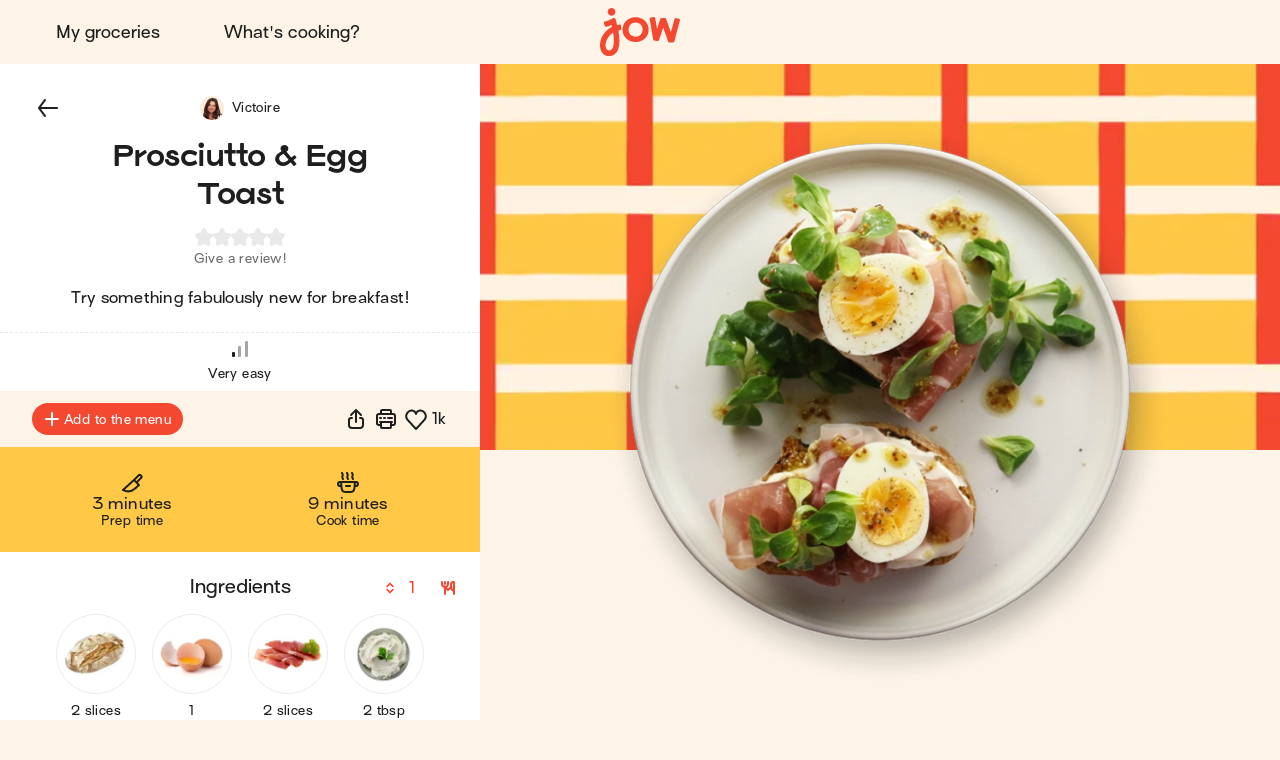

--- FILE ---
content_type: application/javascript
request_url: https://jow.com/_next/static/chunks/338-6a3d6578394458ed.js
body_size: 4075
content:
"use strict";(self.webpackChunk_N_E=self.webpackChunk_N_E||[]).push([[338],{13030:(e,i,t)=>{t.d(i,{A:()=>C});var n=t(37876),r=t(14232),o=t(77232),l=t(50327),a=t(87669),d=t(5027);let s={height:t.n(d)()("size",{24:"2.4rem",28:"2.8rem",32:"3.2rem"})},c=o.Ay.div.withConfig({componentId:"jow_prod__sc-b7983897-0"})(["display:inline-block;width:auto;height:",";user-select:none;"],s.height);c.container=o.Ay.div.withConfig({componentId:"jow_prod__sc-b7983897-1"})(["position:relative;display:inline-block;width:100%;height:100%;user-select:none;"]),c.badge=o.Ay.svg.withConfig({componentId:"jow_prod__sc-b7983897-2"})(["width:auto;height:100%;"]),c.unit=o.Ay.div.withConfig({componentId:"jow_prod__sc-b7983897-3"})(["",";line-height:",";position:absolute;inset:0;width:100%;height:100%;color:",";text-align:center;display:inline-block;user-select:none;"],(0,a.Il)({fontFamily:["Viksjow","Surt","sans-serif"],fontSize:"1.7rem"}),s.height,({$textColor:e})=>e||a.lm.white),c.unitPart=o.Ay.span.withConfig({componentId:"jow_prod__sc-b7983897-4"})(["display:inline;opacity:",";user-select:none;"],({$isActive:e})=>e?1:.2);let C=({backgroundColor:e=a.lm.cobalt,className:i,currency:t=l.OS,displayLevelsScale:d,label:s,level:C=1,textColor:h=a.lm.white,size:g=32})=>{let m=(0,r.useMemo)(()=>{let e=l.yR?.[t]?.symbol||l.yR[l.OS].symbol;return{unit:e,symbols:e.repeat(C),label:s}},[t,C,s]);return(0,n.jsx)(o.NP,{theme:{size:g},children:(0,n.jsx)(c,{className:i,children:(0,n.jsxs)(c.container,{title:m.label,children:[{1:(0,n.jsx)(c.badge,{viewBox:"0 0 31 32",xmlns:"http://www.w3.org/2000/svg",children:(0,n.jsx)("path",{d:"M18.2027 1.24019C19.1124 2.22047 20.4572 2.66605 21.7723 2.3987C23.9674 1.96302 26.0736 3.48789 26.3307 5.71579C26.4889 7.04262 27.3195 8.20113 28.5357 8.75563C30.5726 9.69629 31.3736 12.1717 30.276 14.1224C29.6234 15.2908 29.6234 16.7166 30.276 17.885C31.3736 19.8456 30.5726 22.3111 28.5357 23.2518C27.3195 23.8162 26.4889 24.9648 26.3307 26.2916C26.0736 28.5195 23.9674 30.0444 21.7723 29.6087C20.4572 29.3513 19.1124 29.787 18.2027 30.7672C16.6799 32.4109 14.0893 32.4109 12.5665 30.7672C11.6568 29.787 10.3121 29.3414 8.99695 29.6087C6.80181 30.0444 4.69566 28.5195 4.43857 26.2916C4.28036 24.9648 3.44977 23.8063 2.23354 23.2518C0.19661 22.3111 -0.60432 19.8357 0.493251 17.885C1.14586 16.7166 1.14586 15.2908 0.493251 14.1224C-0.60432 12.1618 0.19661 9.69629 2.23354 8.75563C3.44977 8.19123 4.28036 7.04262 4.43857 5.71579C4.69566 3.48789 6.80181 1.96302 8.99695 2.3987C10.3121 2.65615 11.6568 2.22047 12.5665 1.24019C14.0893 -0.413398 16.6898 -0.413398 18.2027 1.24019Z",fill:e})}),2:(0,n.jsx)(c.badge,{viewBox:"0 0 47 32",xmlns:"http://www.w3.org/2000/svg",children:(0,n.jsx)("path",{fillRule:"evenodd",clipRule:"evenodd",d:"M21.6271 2.34002C20.8897 2.15306 20.2107 1.77671 19.6726 1.24019C18.0376 -0.413398 15.227 -0.413398 13.5813 1.24019C12.5981 2.22047 11.1448 2.65615 9.72348 2.3987C7.35107 1.96302 5.07485 3.48789 4.797 5.71579C4.62601 7.04262 3.72835 8.19123 2.41391 8.75563C0.212486 9.69629 -0.653121 12.1618 0.533082 14.1224C1.23839 15.2908 1.23839 16.7166 0.533082 17.885C-0.653121 19.8357 0.212486 22.3111 2.41391 23.2518C3.72835 23.8063 4.62601 24.9648 4.797 26.2916C5.07485 28.5195 7.35107 30.0444 9.72348 29.6087C11.1448 29.3414 12.5981 29.787 13.5813 30.7672C15.227 32.4109 18.0269 32.4109 19.6726 30.7672C20.2166 30.2248 20.9046 29.8492 21.6514 29.6654C21.7949 29.6531 21.9392 29.6343 22.0838 29.6087C22.3043 29.5689 22.5255 29.5448 22.7457 29.5361C23.0063 29.5374 23.2689 29.5614 23.5304 29.6087C23.7211 29.6437 23.9112 29.6661 24.0997 29.6764C24.8526 29.8663 25.5452 30.2392 26.096 30.7672C27.8075 32.4109 30.7194 32.4109 32.4309 30.7672C33.4534 29.787 34.9649 29.3513 36.4431 29.6087C38.9104 30.0444 41.2776 28.5195 41.5666 26.2916C41.7444 24.9648 42.678 23.8162 44.045 23.2518C46.3345 22.3111 47.2347 19.8456 46.0011 17.885C45.2676 16.7166 45.2676 15.2908 46.0011 14.1224C47.2347 12.1717 46.3345 9.69629 44.045 8.75563C42.678 8.20113 41.7444 7.04262 41.5666 5.71579C41.2776 3.48789 38.9104 1.96302 36.4431 2.3987C34.9649 2.66605 33.4534 2.22047 32.4309 1.24019C30.7305 -0.413398 27.8075 -0.413398 26.096 1.24019C25.5401 1.77307 24.8398 2.14501 24.0789 2.33218C23.8973 2.34299 23.7141 2.36497 23.5304 2.3987C23.3187 2.43853 23.1062 2.46254 22.8947 2.47131C22.6254 2.46967 22.3541 2.44577 22.0838 2.3987C21.931 2.37172 21.7787 2.35226 21.6271 2.34002Z",fill:e})}),3:(0,n.jsx)(c.badge,{viewBox:"0 0 59 32",xmlns:"http://www.w3.org/2000/svg",children:(0,n.jsx)("path",{fillRule:"evenodd",clipRule:"evenodd",d:"M34.8661 2.47131C35.0777 2.46254 35.2901 2.43853 35.5019 2.3987C35.6855 2.36497 35.8687 2.34299 36.0503 2.33218C36.8112 2.14502 37.5116 1.77307 38.0674 1.24019C39.7789 -0.413398 42.7019 -0.413398 44.4023 1.24019C45.4248 2.22047 46.9363 2.66605 48.4145 2.3987C50.8818 1.96302 53.2491 3.48789 53.538 5.71579C53.7158 7.04262 54.6494 8.20113 56.0164 8.75563C58.3059 9.69629 59.2061 12.1717 57.9725 14.1224C57.239 15.2908 57.239 16.7166 57.9725 17.885C59.2061 19.8456 58.3059 22.3111 56.0164 23.2518C54.6494 23.8162 53.7158 24.9648 53.538 26.2916C53.2491 28.5195 50.8818 30.0444 48.4145 29.6087C46.9363 29.3513 45.4248 29.787 44.4023 30.7672C42.6908 32.4109 39.7789 32.4109 38.0674 30.7672C37.5166 30.2392 36.824 29.8663 36.0711 29.6764C35.8826 29.6661 35.6926 29.6437 35.5019 29.6087C35.2403 29.5613 34.9777 29.5374 34.7171 29.5361C34.4969 29.5448 34.2757 29.5689 34.0552 29.6087C33.9106 29.6343 33.7664 29.6531 33.6228 29.6654C32.876 29.8491 32.188 30.2248 31.644 30.7672C29.9983 32.4109 27.1984 32.4109 25.5527 30.7672C24.8009 30.0176 23.7741 29.5807 22.6969 29.5361C21.5589 29.5424 20.4636 29.9786 19.6726 30.7672C18.0269 32.4109 15.227 32.4109 13.5813 30.7672C12.5981 29.787 11.1448 29.3414 9.72348 29.6087C7.35107 30.0444 5.07485 28.5195 4.797 26.2916C4.62601 24.9648 3.72835 23.8063 2.41391 23.2518C0.212486 22.3111 -0.653121 19.8357 0.533082 17.885C1.23839 16.7166 1.23839 15.2908 0.533082 14.1224C-0.653121 12.1618 0.212486 9.69629 2.41391 8.75563C3.72835 8.19123 4.62601 7.04262 4.797 5.71579C5.07485 3.48789 7.35107 1.96302 9.72348 2.3987C11.1448 2.65615 12.5981 2.22047 13.5813 1.2402C15.227 -0.413398 18.0376 -0.413398 19.6726 1.2402C20.4244 1.98982 21.4512 2.42676 22.5284 2.47133C23.6665 2.46499 24.7618 2.02883 25.5527 1.24019C27.1984 -0.413398 30.009 -0.413398 31.644 1.24019C32.1821 1.77671 32.8611 2.15306 33.5985 2.34002C33.7501 2.35226 33.9025 2.37172 34.0552 2.3987C34.3255 2.44577 34.5969 2.46967 34.8661 2.47131Z",fill:e})})}[d?3:C],d?(0,n.jsxs)(c.unit,{$textColor:h,children:[(0,n.jsx)(c.unitPart,{$isActive:C>=1,children:m.unit}),(0,n.jsx)(c.unitPart,{$isActive:C>=2,children:m.unit}),(0,n.jsx)(c.unitPart,{$isActive:C>=3,children:m.unit})]}):(0,n.jsx)(c.unit,{$textColor:h,children:m.symbols})]})})})}},17195:(e,i,t)=>{t.d(i,{A:()=>w});var n=t(37876),r=t(14232),o=t(77232),l=t(45184),a=t.n(l),d=t(87669),s=t(49983),c=t(5027),C=t.n(c),h=t(74345),g=t(76045);let m={imageWidth:C()("size",{small:"2.4rem",medium:"3.2rem"}),imageHeight:C()("size",{small:"2.4rem",medium:"3.2rem"}),fontSize:C()("size",{small:(0,d.vH)("caption",{lineHeight:1}),medium:(0,d.vH)("body",{lineHeight:1})})},p=(0,o.Ay)(({to:e,children:i,...t})=>e?(0,n.jsx)(g.A,{to:e,...t,children:i}):(0,n.jsx)("div",{...t,children:i})).withConfig({componentId:"jow_prod__sc-de2b8586-0"})(["border-radius:9999px;height:",";display:flex;align-items:center;justify-content:center;max-width:100%;text-decoration:none;color:",";transition:color 0.2s ease-in-out;&[href]{","}"],m.imageHeight,d.CV.COLORS.foreground.primary,(0,d.PT)`
      color: ${d.lm.cobalt};
    `);p.imageContainer=o.Ay.div.withConfig({componentId:"jow_prod__sc-de2b8586-1"})(["width:",";height:",";border-radius:9999px;overflow:hidden;box-sizing:border-box;background:",";position:relative;border:0;flex-shrink:0;"],m.imageWidth,m.imageHeight,({$imageLoaded:e})=>e?"none":d.lm.white),p.image=o.Ay.img.withConfig({componentId:"jow_prod__sc-de2b8586-2"})(["width:100%;height:100%;object-fit:cover;object-position:center center;"]),p.imageBroken=o.Ay.div.withConfig({componentId:"jow_prod__sc-de2b8586-3"})(["width:100%;height:100%;border-radius:9999px;border:0.2rem dashed ",";display:flex;align-items:center;justify-content:center;"],d.lm.yolk),p.icon=(0,o.Ay)(h.A).withConfig({componentId:"jow_prod__sc-de2b8586-4"})(["width:1.6rem;height:1.6rem;"]),p.name=o.Ay.span.withConfig({componentId:"jow_prod__sc-de2b8586-5"})(["",";margin-left:0.8rem;white-space:nowrap;overflow:hidden;text-overflow:ellipsis;"],m.fontSize);let w=({className:e,name:i="",imageUrl:t,size:l="small",to:c})=>{let[C,h]=(0,r.useState)(!1),[g,m]=(0,r.useState)(!1),w=(0,r.useMemo)(()=>{if(i?.length>0){let e=i.charAt(0).toUpperCase();return/[A-Z]/.test(e)?`${a().USER_ASSETS_URL}/letters/letter_${e}.png`:""}return""},[i]);return(0,n.jsx)(o.NP,{theme:{size:l},children:(0,n.jsxs)(p,{className:e,...c?{to:c,prefetch:!1}:{},children:[(0,n.jsx)(p.imageContainer,{$imageLoaded:C,children:(t||w)&&!g?(0,n.jsx)(p.image,{src:(0,s.Dq6)(t||w,a().USER_ASSETS_URL),title:i,alt:i,loading:"lazy",onLoad:()=>h(!0),onError:()=>m(!0)}):(0,n.jsx)(p.imageBroken,{children:(0,n.jsx)(p.icon,{name:"profile-fill-24",width:16,height:16,fill:d.lm.yolk})})}),(0,n.jsx)(p.name,{children:i})]})})}},20916:(e,i,t)=>{t.d(i,{A:()=>f});var n=t(37876);t(14232);var r=t(77232),o=t(13030),l=t(69105),a=t(87669),d=t(74345),s=t(5027),c=t.n(s);let C={padding:c()("variant",{card:"0.4rem",page:"0.6rem 1.2rem 0.6rem 0.8rem"}),backgroundColor:c()("variant",{card:a.lm.kale,page:a.CV.COLORS.foreground.tertiary}),height:c()("variant",{card:"2.4rem",page:"3.2rem"})},h=r.Ay.div.withConfig({componentId:"jow_prod__sc-cfc0244b-0"})(["padding:",";display:inline-flex;background-color:",";color:",";border-radius:9999px;align-items:center;justify-content:center;height:",";"],C.padding,C.backgroundColor,a.CV.COLORS.foreground.primary,C.height);h.label=r.Ay.span.withConfig({componentId:"jow_prod__sc-cfc0244b-1"})(["",";color:",";padding-left:0.4rem;display:inline-block;"],(0,a.vH)("caption",{lineHeight:"normal"}),a.CV.COLORS.foreground.primary);let g=({className:e,variant:i="card"})=>{let{t}=(0,l.Bd)();return(0,n.jsx)(r.NP,{theme:{variant:i},children:(0,n.jsxs)(h,{className:e,title:"page"===i?void 0:t("RECIPE.VEGETARIAN_BADGE_LABEL"),children:[(0,n.jsx)(d.A,{name:"vegetarian-stroke-16",fill:{card:a.lm.white,page:a.CV.COLORS.foreground.primary}[i],width:16}),"page"===i?(0,n.jsx)(h.label,{children:t("RECIPE.VEGETARIAN_BADGE_LABEL")}):null]})})};var m=t(51499);let p={gap:c()("variant",{card:"0.8rem",page:"1.2rem"}),padding:c()("variant",{card:"0",page:"2.4rem 0 0"})},w=r.Ay.div.withConfig({componentId:"jow_prod__sc-64a98c69-0"})(["padding:",";display:flex;align-items:center;justify-content:center;flex-wrap:wrap;gap:",";"],p.padding,p.gap),f=({className:e,variant:i="card",pricePerPortionTag:t,displayVegetarianBadge:l,tagsEdito:a})=>(0,n.jsx)(r.NP,{theme:{variant:i},children:(0,n.jsxs)(w,{className:e,children:["card"===i&&t?(0,n.jsx)(o.A,{level:t.level,currency:t.currency,label:t.label,size:24}):null,l?(0,n.jsx)(g,{variant:i}):null,a&&a.length?a.map(e=>(0,n.jsx)(m.A,{variant:i,label:e},e)):null]})})},51499:(e,i,t)=>{t.d(i,{A:()=>c});var n=t(37876);t(14232);var r=t(77232),o=t(5027),l=t.n(o),a=t(87669);let d={padding:l()("variant",{card:"0 0.8rem",page:"0 1.2rem"}),height:l()("variant",{card:"2.4rem",page:"3.2rem"})},s=r.Ay.span.withConfig({componentId:"jow_prod__sc-e2ff7147-0"})(["",";height:",";color:",";background:",";border-radius:9999px;display:inline-flex;align-items:center;justify-content:center;padding:",";"],(0,a.vH)("caption",{lineHeight:"normal"}),d.height,a.CV.COLORS.foreground.primary,a.CV.COLORS.foreground.tertiary,d.padding),c=({className:e,variant:i="card",label:t})=>(0,n.jsx)(r.NP,{theme:{variant:i},children:(0,n.jsx)(s,{className:e,children:t})})},74345:(e,i,t)=>{t.d(i,{A:()=>g});var n=t(37876);t(14232);var r=t(18847),o=t.n(r),l=t(49983),a=t(87669),d=t(69105),s=t(77232),c=t(62204);let C=(0,s.Ay)(c.A).withConfig({componentId:"jow_prod__sc-1f31b3ae-0"})(["display:block;overflow:visible;position:relative;text-align:center;vertical-align:middle;fill:",";"],({$fill:e})=>e||a.lm.black),h=o()(()=>(0,l.Dgb)(()=>t.e(2151).then(t.bind(t,80273))),{loadableGenerated:{webpack:()=>[80273]}}),g=({className:e,fill:i=a.CV.COLORS.foreground.primary,height:t,name:r,width:o=24,title:l,desc:s,...c})=>{let{t:g}=(0,d.Bd)();return(0,n.jsx)(C,{$fill:i,"aria-label":r,className:e,component:h,desc:s,focusable:"false",height:t||o,name:r,role:"img",title:l??(r?g(`ICONS.${r}`):""),width:o,...c})}}}]);

--- FILE ---
content_type: application/javascript
request_url: https://jow.com/_next/static/008f43adc999244/_buildManifest.js
body_size: 4212
content:
self.__BUILD_MANIFEST=function(e,s,c,i,t,o,a,r,n,d,p,l,g,f,k,u,h,b,j,m,I,y,w,v,_,L,x,B,F,O,T,A,N,D,S,z,E,M,U,C,H,R,P,q,G,J,K,Q,V,W,X,Y,Z,$,ee,es,ec,ei,et){return{__rewrites:{afterFiles:[{has:k,source:"/robots.txt",destination:z},{has:k,source:"/robots",destination:z},{has:k,source:"/sitemap-index.xml",destination:E},{has:k,source:"/sitemap-index",destination:E},{has:k,source:"/sitemap.xml",destination:M},{has:k,source:"/sitemap",destination:M}],beforeFiles:[],fallback:[]},__routerFilterStatic:{numItems:0,errorRate:1e-4,numBits:0,numHashes:C,bitArray:[]},__routerFilterDynamic:{numItems:y,errorRate:1e-4,numBits:y,numHashes:C,bitArray:[]},"/":[e,r,L,H,"static/chunks/pages/index-852a6b4aba73c74b.js"],"/404":[j,"static/chunks/pages/404-f8cc345fba6dbdd2.js"],"/500":[j,"static/chunks/pages/500-5f06c80cb5153037.js"],"/_error":[j,"static/chunks/pages/_error-80550a6daea4118b.js"],"/books":[R,"static/chunks/pages/books-e8e1eef5c9a982bc.js"],"/books/[title]":[e,r,P,"static/chunks/pages/books/[title]-89e9ee90eeff4bf9.js"],"/callbacks/auth":["static/chunks/pages/callbacks/auth-a825198a09f24251.js"],"/compensation":["static/chunks/pages/compensation-5f251f71264331bf.js"],"/cookies":["static/chunks/pages/cookies-615c3b3253c36e79.js"],"/cooking":[e,x,s,c,i,l,B,F,"static/chunks/pages/cooking-a9a0f89cd64391fd.js"],"/cooking/collections":[e,"static/chunks/pages/cooking/collections-877f8e3781b76588.js"],"/cooking/collections/[collectionId]":[e,s,c,i,t,d,g,O,"static/chunks/pages/cooking/collections/[collectionId]-5791d1918ea26e3b.js"],"/cooking/menus-to-cook":[e,s,c,i,l,"static/chunks/pages/cooking/menus-to-cook-2e91cf3a70ccb055.js"],"/cooking/menus-to-cook/[entityType]/[entityId]":[e,s,c,i,l,"static/chunks/pages/cooking/menus-to-cook/[entityType]/[entityId]-274cac16669a59a7.js"],"/cooking/ordered-recipes":[e,s,c,i,l,"static/chunks/pages/cooking/ordered-recipes-94e4321559532788.js"],"/cooking/ordered-recipes/[orderId]":[e,s,c,i,l,"static/chunks/pages/cooking/ordered-recipes/[orderId]-948aa9d6f60c189e.js"],"/cooking/recipes":[e,x,s,c,i,B,F,"static/chunks/pages/cooking/recipes-8498d5b884c6d0bf.js"],"/cooking/recipes-from-ingredients":[e,x,s,c,i,B,"static/chunks/pages/cooking/recipes-from-ingredients-a0e3eae50cd36b5a.js"],"/cooking/recipes-selection/cart/[cartId]":[e,s,c,i,p,"static/chunks/pages/cooking/recipes-selection/cart/[cartId]-2314616f892dfe44.js"],"/cooking/recipes-selection/menu/[menuId]":[e,s,c,i,p,"static/chunks/pages/cooking/recipes-selection/menu/[menuId]-a9f146b01865ee52.js"],"/cooking/recipes-selection/order/[orderId]":[e,s,c,i,p,"static/chunks/pages/cooking/recipes-selection/order/[orderId]-d909c2ec14883bba.js"],"/cooking/recipes-selection/potential-order/[potentialOrderId]":[e,s,c,i,p,"static/chunks/pages/cooking/recipes-selection/potential-order/[potentialOrderId]-a765207a6264223d.js"],"/cooking/recipes-selection/shopping-list/[shoppingListId]":[e,s,c,i,p,"static/chunks/pages/cooking/recipes-selection/shopping-list/[shoppingListId]-5973974f8d3e3a60.js"],"/cooking/recipes-selection/[sharingId]":[e,s,c,i,p,"static/chunks/pages/cooking/recipes-selection/[sharingId]-a441c31b82c46910.js"],"/cooking/shared-recipes":[e,s,c,i,"static/chunks/pages/cooking/shared-recipes-a4285f30fe8b60a4.js"],"/cooking/shopping-lists":[e,s,c,i,l,"static/chunks/pages/cooking/shopping-lists-3a058e3f49739136.js"],"/cooking/shopping-lists/[shoppingListId]":[e,s,c,i,l,"static/chunks/pages/cooking/shopping-lists/[shoppingListId]-bcfa8cb5b83fe728.js"],"/embed":["static/chunks/pages/embed-cd3bd57da40cbca9.js"],"/gift-card":[e,r,m,T,q,"static/chunks/pages/gift-card-72034ce7851a8823.js"],"/grocery/cart/[[...slug]]":[e,s,c,i,d,p,w,A,L,G,J,"static/chunks/pages/grocery/cart/[[...slug]]-ace2e2fc546e7dc2.js"],"/grocery/checkout":[e,r,d,m,w,T,G,K,Q,"static/chunks/pages/grocery/checkout-79e0e7f90858c0b1.js"],"/grocery/checkout/thanks/[orderId]":[e,r,d,N,"static/chunks/pages/grocery/checkout/thanks/[orderId]-7f673a44b5b9439b.js"],"/grocery/menu":[e,s,c,i,V,"static/chunks/pages/grocery/menu-298258d1fee8165c.js"],"/grocery/menu/cookbook/collections":[e,g,f,"static/chunks/pages/grocery/menu/cookbook/collections-afc5599b145bb858.js"],"/grocery/menu/cookbook/collections/[collectionId]":[e,s,c,i,t,d,g,O,"static/chunks/pages/grocery/menu/cookbook/collections/[collectionId]-23ef87913934a419.js"],"/grocery/menu/cookbook/home":[e,s,c,i,p,g,f,W,"static/chunks/pages/grocery/menu/cookbook/home-d11e02adbcef0973.js"],"/grocery/menu/cookbook/home/suggested":[e,s,c,i,p,g,f,"static/chunks/pages/grocery/menu/cookbook/home/suggested-05a77b1da248175c.js"],"/grocery/menu/cookbook/home/[layerId]":[e,s,c,i,p,g,f,"static/chunks/pages/grocery/menu/cookbook/home/[layerId]-00304277cb87cb8f.js"],"/grocery/menu/cookbook/recipes":[e,s,c,i,p,g,f,F,"static/chunks/pages/grocery/menu/cookbook/recipes-fb2666b7e9385dbe.js"],"/grocery/menu/cookbook/[tabId]":[e,s,c,i,p,g,f,W,"static/chunks/pages/grocery/menu/cookbook/[tabId]-36cab96232c34dc4.js"],"/grocery/menu/cookbook/[tabId]/[layerId]":[e,s,c,i,p,g,f,"static/chunks/pages/grocery/menu/cookbook/[tabId]/[layerId]-917c0291bc035a28.js"],"/grocery/shopping-list":[e,J,"static/chunks/pages/grocery/shopping-list-00dfcad6697fe7b5.js"],"/help":["static/chunks/pages/help-57a85a905c81eb59.js"],"/home":[e,s,c,i,d,l,u,I,V,X,"static/chunks/pages/home-072534771e808dbb.js"],"/ingredients/[ingredientId]":[e,r,s,c,i,"static/chunks/pages/ingredients/[ingredientId]-82c826abb1e781c6.js"],"/lets-crash":["static/chunks/pages/lets-crash-e81e7661e93a587d.js"],"/logout":["static/chunks/pages/logout-3ceb54d9c1222775.js"],"/lp/misc/[slug]":[e,r,h,"static/chunks/pages/lp/misc/[slug]-f9d5d1a6f6e973dd.js"],"/lp/operation/[slug]":[e,r,h,"static/chunks/pages/lp/operation/[slug]-136b39a4b0396dce.js"],"/optins/[id]/[key]":["static/chunks/pages/optins/[id]/[key]-b68ce833ee81d6a4.js"],"/order-confirmation/[shortId]":[e,r,"static/chunks/pages/order-confirmation/[shortId]-e4ee154a4bb8b756.js"],"/order-confirmation/[shortId]/nil":[e,"static/chunks/pages/order-confirmation/[shortId]/nil-c5224316d8b9f804.js"],"/preview/challenge":[e,r,d,u,D,"static/chunks/pages/preview/challenge-8d17b813af49c72d.js"],"/preview/landing-page":[e,r,h,"static/chunks/pages/preview/landing-page-c3d9755b706de5d7.js"],"/preview/marketing-operation":[e,r,h,"static/chunks/pages/preview/marketing-operation-a984d5798a33f61e.js"],"/preview/recipe":[e,r,s,c,i,o,b,Y,"static/chunks/pages/preview/recipe-3a38d140e39980f2.js"],"/profile":[e,s,c,i,t,o,a,n,l,S,Z,"static/chunks/pages/profile-e36bdfcb833b9074.js"],"/profile/contact-preferences":[t,o,a,n,"static/chunks/3608-a12cbeb14abd6b94.js","static/chunks/pages/profile/contact-preferences-56c5a3ab48e05d44.js"],"/profile/credentials":[t,o,a,n,"static/chunks/pages/profile/credentials-0613461d8eee6c79.js"],"/profile/credentials/[providerId]":[t,o,a,n,"static/chunks/1492-5611454e98b8236c.js","static/chunks/5144-3ccef3be41a597e6.js","static/chunks/pages/profile/credentials/[providerId]-1c9c35011fde4790.js"],"/profile/customization":[t,o,a,n,"static/chunks/pages/profile/customization-37c14a2f5fba0bd6.js"],"/profile/display-settings":[t,o,a,n,"static/chunks/8550-9bbf221313184357.js","static/chunks/pages/profile/display-settings-32cac10ec8507de1.js"],"/profile/household-settings":[t,o,a,n,"static/chunks/pages/profile/household-settings-b422a31496ddc543.js"],"/profile/household-settings/buying-preferences":[t,o,a,n,"static/chunks/pages/profile/household-settings/buying-preferences-5233213724cfec3f.js"],"/profile/last-orders":[e,t,o,a,n,I,"static/chunks/pages/profile/last-orders-6f013d882509ffcd.js"],"/profile/last-orders/orders/[orderId]":[e,r,s,c,i,t,o,a,n,d,l,m,I,w,A,$,K,"static/chunks/pages/profile/last-orders/orders/[orderId]-178cdf279ccff2d6.js"],"/profile/last-orders/potential-orders/[potentialOrderId]":[e,r,s,c,i,t,o,a,n,d,l,I,w,A,$,"static/chunks/pages/profile/last-orders/potential-orders/[potentialOrderId]-b1939dbfdf11f6f0.js"],"/profile/last-shopping-lists":[e,t,o,a,n,I,"static/chunks/pages/profile/last-shopping-lists-b1b5ecef66559757.js"],"/profile/last-shopping-lists/[shoppingListId]":[e,t,o,a,n,"static/chunks/pages/profile/last-shopping-lists/[shoppingListId]-dad91d9490a22f31.js"],"/profile/my-recipes":[e,s,c,t,o,a,n,d,"static/chunks/pages/profile/my-recipes-de15f94bca537497.js"],"/profile/my-recipes/new":[e,r,s,t,o,a,n,b,v,ee,"static/chunks/pages/profile/my-recipes/new-4e1731021e2928a1.js"],"/profile/my-recipes/[recipeId]":[e,r,s,t,o,a,n,b,v,ee,"static/chunks/pages/profile/my-recipes/[recipeId]-cb12c8191e610e17.js"],"/profile/offers":[e,r,t,o,a,n,d,u,S,"static/chunks/pages/profile/offers-3a5e3a81100c0ee1.js"],"/profile/offers/challenges":[e,t,o,a,n,d,u,"static/chunks/pages/profile/offers/challenges-aa48e7d2b5fac353.js"],"/profile/offers/challenges/[challengeId]":[e,r,t,o,a,n,d,u,D,"static/chunks/pages/profile/offers/challenges/[challengeId]-4a062ed996ce6af7.js"],"/profile/offers/jow-card":[e,t,o,a,n,d,"static/chunks/pages/profile/offers/jow-card-54bb24824c9351d6.js"],"/profile/offers/referral":[e,r,t,o,a,n,N,es,"static/chunks/pages/profile/offers/referral-7f333ed9402a6454.js"],"/profile/offers/refunds":[t,o,a,n,"static/chunks/pages/profile/offers/refunds-abe4049f0abb07d3.js"],"/profile/offers/vouchers":[r,t,o,a,n,Q,"static/chunks/pages/profile/offers/vouchers-730170c48a087002.js"],"/profile/payment-methods":[t,o,a,n,m,"static/chunks/pages/profile/payment-methods-89863c6d53fbd93a.js"],"/profile/privacy-settings":[t,o,a,n,"static/chunks/pages/profile/privacy-settings-0a6cc6bcc916decb.js"],"/profile/privacy-settings/blocked-and-hidden-content":[t,o,a,n,"static/chunks/pages/profile/privacy-settings/blocked-and-hidden-content-2cab4e0b8bde531a.js"],"/profile/privacy-settings/blocked-and-hidden-content/collections":[e,s,c,i,t,o,a,n,_,"static/chunks/pages/profile/privacy-settings/blocked-and-hidden-content/collections-7c0ee08e4cbf8dae.js"],"/profile/privacy-settings/blocked-and-hidden-content/feedbacks":[e,s,c,i,t,o,a,n,_,"static/chunks/pages/profile/privacy-settings/blocked-and-hidden-content/feedbacks-97e14ac15430763a.js"],"/profile/privacy-settings/blocked-and-hidden-content/recipes":[e,s,c,i,t,o,a,n,_,"static/chunks/pages/profile/privacy-settings/blocked-and-hidden-content/recipes-9f74fc0d052ba683.js"],"/profile/privacy-settings/blocked-and-hidden-content/users":[e,s,c,i,t,o,a,n,_,"static/chunks/pages/profile/privacy-settings/blocked-and-hidden-content/users-e5d730e95c038a6f.js"],"/profile/privacy-settings/private-account":[t,o,a,n,"static/chunks/pages/profile/privacy-settings/private-account-2cdfcf0cc2598ce7.js"],"/recipes/[recipeId]":[e,r,s,c,i,o,b,Y,"static/chunks/pages/recipes/[recipeId]-42be6433211bb29a.js"],"/recipes/[recipeId]/gone":[e,s,c,i,"static/chunks/pages/recipes/[recipeId]/gone-4af6828ab85f4cc1.js"],"/recipes/[recipeId]/print":[e,ec,ei,"static/chunks/pages/recipes/[recipeId]/print-d0d57ae7ec5b04e6.js"],"/refund":["static/chunks/pages/refund-69300b769ea32fa0.js"],"/site-map":["static/chunks/pages/site-map-a381ac723f52f853.js"],"/site-map/recipes":["static/chunks/pages/site-map/recipes-56549484324ba948.js"],"/site-map/recipes/[groupId]":["static/chunks/pages/site-map/recipes/[groupId]-512279d852aa3fc7.js"],"/status":[e,r,L,H,X,"static/chunks/pages/status-56cad0b231171ef6.js"],"/user-recipes/[recipeId]":[e,r,s,o,b,v,et,"static/chunks/pages/user-recipes/[recipeId]-cb34bf4ee9dee9d2.js"],"/user-recipes/[recipeId]/gone":[e,r,s,o,b,v,et,"static/chunks/pages/user-recipes/[recipeId]/gone-c33f3471f291da55.js"],"/user-recipes/[recipeId]/print":[e,ec,ei,"static/chunks/pages/user-recipes/[recipeId]/print-961d9ba69dec49ee.js"],"/users/[userId]":[e,s,c,i,t,a,j,S,Z,"static/chunks/pages/users/[userId]-4b9781cdff7f889e.js"],"/users/[userId]/collections":[e,j,"static/chunks/pages/users/[userId]/collections-7a0fc6e23c677a55.js"],"/users/[userId]/collections/[collectionId]":[e,s,c,i,t,d,g,O,"static/chunks/pages/users/[userId]/collections/[collectionId]-9798321648228c58.js"],"/users/[userId]/recipes":[e,s,c,i,"static/chunks/pages/users/[userId]/recipes-510de6c7f803021a.js"],"/webview/books":[R,"static/chunks/pages/webview/books-e816af9cd852062b.js"],"/webview/books/[title]":[e,r,P,"static/chunks/pages/webview/books/[title]-29bda18cdb178523.js"],"/webview/challenge":[e,r,d,u,D,"static/chunks/pages/webview/challenge-6acf73d4c141a1a9.js"],"/webview/gift-card":[e,r,m,T,q,"static/chunks/pages/webview/gift-card-6325d02a4152d671.js"],"/webview/help":["static/chunks/pages/webview/help-9feb50b6360e86a0.js"],"/webview/lp/misc/[slug]":[e,r,h,"static/chunks/pages/webview/lp/misc/[slug]-ee5163c11847e4a8.js"],"/webview/lp/operation/[slug]":[e,r,h,"static/chunks/pages/webview/lp/operation/[slug]-17de791d2b60aaa8.js"],"/webview/order/tracking/[orderId]":["static/chunks/pages/webview/order/tracking/[orderId]-3a39dbae0f23f016.js"],"/webview/picture-guide":[e,"static/chunks/pages/webview/picture-guide-901317225e8a006b.js"],"/webview/referral":[e,r,N,es,"static/chunks/pages/webview/referral-6e8f681250d7e19a.js"],"/webview/[template]":["static/chunks/pages/webview/[template]-10b12c0ca532fb00.js"],sortedPages:["/","/404","/500","/_app","/_error","/books","/books/[title]","/callbacks/auth","/compensation","/cookies","/cooking","/cooking/collections","/cooking/collections/[collectionId]","/cooking/menus-to-cook","/cooking/menus-to-cook/[entityType]/[entityId]","/cooking/ordered-recipes","/cooking/ordered-recipes/[orderId]","/cooking/recipes","/cooking/recipes-from-ingredients","/cooking/recipes-selection/cart/[cartId]","/cooking/recipes-selection/menu/[menuId]","/cooking/recipes-selection/order/[orderId]","/cooking/recipes-selection/potential-order/[potentialOrderId]","/cooking/recipes-selection/shopping-list/[shoppingListId]","/cooking/recipes-selection/[sharingId]","/cooking/shared-recipes","/cooking/shopping-lists","/cooking/shopping-lists/[shoppingListId]","/embed","/gift-card","/grocery/cart/[[...slug]]","/grocery/checkout","/grocery/checkout/thanks/[orderId]","/grocery/menu","/grocery/menu/cookbook/collections","/grocery/menu/cookbook/collections/[collectionId]","/grocery/menu/cookbook/home","/grocery/menu/cookbook/home/suggested","/grocery/menu/cookbook/home/[layerId]","/grocery/menu/cookbook/recipes","/grocery/menu/cookbook/[tabId]","/grocery/menu/cookbook/[tabId]/[layerId]","/grocery/shopping-list","/help","/home","/ingredients/[ingredientId]","/lets-crash","/logout","/lp/misc/[slug]","/lp/operation/[slug]","/optins/[id]/[key]","/order-confirmation/[shortId]","/order-confirmation/[shortId]/nil","/preview/challenge","/preview/landing-page","/preview/marketing-operation","/preview/recipe","/profile","/profile/contact-preferences","/profile/credentials","/profile/credentials/[providerId]","/profile/customization","/profile/display-settings","/profile/household-settings","/profile/household-settings/buying-preferences","/profile/last-orders","/profile/last-orders/orders/[orderId]","/profile/last-orders/potential-orders/[potentialOrderId]","/profile/last-shopping-lists","/profile/last-shopping-lists/[shoppingListId]","/profile/my-recipes","/profile/my-recipes/new","/profile/my-recipes/[recipeId]","/profile/offers","/profile/offers/challenges","/profile/offers/challenges/[challengeId]","/profile/offers/jow-card","/profile/offers/referral","/profile/offers/refunds","/profile/offers/vouchers","/profile/payment-methods","/profile/privacy-settings","/profile/privacy-settings/blocked-and-hidden-content","/profile/privacy-settings/blocked-and-hidden-content/collections","/profile/privacy-settings/blocked-and-hidden-content/feedbacks","/profile/privacy-settings/blocked-and-hidden-content/recipes","/profile/privacy-settings/blocked-and-hidden-content/users","/profile/privacy-settings/private-account","/recipes/[recipeId]","/recipes/[recipeId]/gone","/recipes/[recipeId]/print","/refund","/site-map","/site-map/recipes","/site-map/recipes/[groupId]","/status","/user-recipes/[recipeId]","/user-recipes/[recipeId]/gone","/user-recipes/[recipeId]/print","/users/[userId]","/users/[userId]/collections","/users/[userId]/collections/[collectionId]","/users/[userId]/recipes","/webview/books","/webview/books/[title]","/webview/challenge","/webview/gift-card","/webview/help","/webview/lp/misc/[slug]","/webview/lp/operation/[slug]","/webview/order/tracking/[orderId]","/webview/picture-guide","/webview/referral","/webview/[template]"]}}("static/chunks/4587-c60079094c685693.js","static/chunks/338-6a3d6578394458ed.js","static/chunks/643-7fc6fdd0111d5a2e.js","static/chunks/8240-3895218d0651f8ac.js","static/chunks/737-966570a28a22aa25.js","static/chunks/2431-8782e840b2f7e040.js","static/chunks/2365-8d077a863f1ffc05.js","static/chunks/5294-46f5de8e373129b1.js","static/chunks/4680-b161c88ed5be55ef.js","static/chunks/1333-b82ef0b9cfe21c28.js","static/chunks/3644-fcceef66f41307cc.js","static/chunks/9421-b2e80445dc6d5821.js","static/chunks/2096-bc42776ce6789a28.js","static/chunks/1627-e069d89827949a49.js",void 0,"static/chunks/8295-38bb29751a135c9b.js","static/chunks/9747-f34fe643024c4591.js","static/chunks/6398-89fcb6f65dbbd31c.js","static/chunks/4319-723378c70de3d834.js","static/chunks/4291-347ed572c81c5d52.js","static/chunks/8762-a750e188e441075e.js",0,"static/chunks/3566-20e3746cba1a3b28.js","static/chunks/2484-9e5ab9e608c361d9.js","static/chunks/4806-03baa935d2973d48.js","static/chunks/4009-46e631facc8b41bb.js","static/chunks/8144-557d9d6d59188ba5.js","static/chunks/3803-59739c4c11217aa9.js","static/chunks/9482-40ce24a49cee8f44.js","static/chunks/3-49b1e7cf609d7e3c.js","static/chunks/182-22118463ca55f347.js","static/chunks/8194-4ff0c05cffc19d4c.js","static/chunks/2261-4c5f6db7ed496e34.js","static/chunks/1106-a0cf9379bdfb3a17.js","static/chunks/7466-616e599901a9321c.js","/api/robots","/api/sitemap-index","/api/sitemap",1e-4,NaN,"static/chunks/3992-ee7f0648350796d2.js","static/chunks/6917-025481cfed045189.js","static/chunks/8514-633b0a9ffc4e9c9f.js","static/chunks/3839-7978921735c56afd.js","static/chunks/9555-af13997c85892c92.js","static/chunks/9581-f76d0f99cc8950b3.js","static/chunks/1968-aabc3518fdc45793.js","static/chunks/7776-314c127a6381bdea.js","static/chunks/6243-f5d0ee2fb734f65a.js","static/chunks/9628-fca3bc4b12d75307.js","static/chunks/7093-2523b23c8621554b.js","static/chunks/1311-69c8ca83a306b3a9.js","static/chunks/2490-15eb1f383bbd9dd5.js","static/chunks/2114-f19d93cc2762eda4.js","static/chunks/3641-c12fabdd96014c64.js","static/chunks/2976-bae56b7797965a80.js","static/chunks/1950-a1d60c3e9e9bdb79.js","static/chunks/6011-f59393dbe4d3471e.js","static/chunks/7292-8d32f8322bb02883.js"),self.__BUILD_MANIFEST_CB&&self.__BUILD_MANIFEST_CB();

--- FILE ---
content_type: application/javascript
request_url: https://jow.com/_next/static/chunks/pages/_app-e9ac545a76f1b2de.js
body_size: 281731
content:
(self.webpackChunk_N_E=self.webpackChunk_N_E||[]).push([[636],{33:e=>{var t=Date.now;e.exports=function(e){var r=0,o=0;return function(){var n=t(),i=16-(n-o);if(o=n,i>0){if(++r>=800)return arguments[0]}else r=0;return e.apply(void 0,arguments)}}},199:(e,t)=>{"use strict";function r(e,t){var r="undefined"!=typeof Symbol&&e[Symbol.iterator]||e["@@iterator"];if(!r){if(Array.isArray(e)||(r=function(e,t){if(e){if("string"==typeof e)return o(e,void 0);var r=({}).toString.call(e).slice(8,-1);return"Object"===r&&e.constructor&&(r=e.constructor.name),"Map"===r||"Set"===r?Array.from(e):"Arguments"===r||/^(?:Ui|I)nt(?:8|16|32)(?:Clamped)?Array$/.test(r)?o(e,t):void 0}}(e))||t&&e&&"number"==typeof e.length){r&&(e=r);var n=0,i=function(){};return{s:i,n:function(){return n>=e.length?{done:!0}:{done:!1,value:e[n++]}},e:function(e){throw e},f:i}}throw TypeError("Invalid attempt to iterate non-iterable instance.\nIn order to be iterable, non-array objects must have a [Symbol.iterator]() method.")}var a,s=!0,l=!1;return{s:function(){r=r.call(e)},n:function(){var e=r.next();return s=e.done,e},e:function(e){l=!0,a=e},f:function(){try{s||null==r.return||r.return()}finally{if(l)throw a}}}}function o(e,t){(null==t||t>e.length)&&(t=e.length);for(var r=0,o=Array(t);r<t;r++)o[r]=e[r];return o}Object.defineProperty(t,"__esModule",{value:!0}),t.default=void 0,t.default=function(e){var t=e.sortBy,o=e.recipes,n=e.ingredients,i=void 0===n?{}:n,a=[],s={},l={};if((void 0===o?[]:o).forEach(function(e){if(e.ingredientIds){var t=[];e.ingredientIds.forEach(function(r){var o=i[r];if(o){var n=(e.optionalIngredientIds||[]).includes(r),a=!!s[r];s[r]=!0,a&&(l[r]=!0),t.push({ingredientId:r,productExternalId:o.productExternalId,isOptional:n,alreadyUsed:a})}}),a.push({backgroundColor:e.backgroundColor,coversCount:e.coversCount,id:e.id,items:t,title:e.title,imageUrl:e.imageUrl,source:e.source||"jow",placeHolderUrl:e.placeHolderUrl})}}),a.forEach(function(e){var t,o=r(e.items);try{for(o.s();!(t=o.n()).done;){var n=t.value;!n.alreadyUsed&&l[n.ingredientId]&&(n.shared=!0,n.alreadyUsed=!0)}}catch(e){o.e(e)}finally{o.f()}}),"ingredient"===(void 0===t?"ingredient":t)){var c=[];return a.forEach(function(e){var t,o=r(e.items);try{for(o.s();!(t=o.n()).done;){var n=t.value;(!n.alreadyUsed||n.shared)&&c.push(n)}}catch(e){o.e(e)}finally{o.f()}}),[{id:"ingredients",items:c}]}return a}},474:(e,t,r)=>{var o=r(54967),n=r(58511),i=r(68373),a=r(98825),s=r(52141);e.exports=function(e,t,r,l){if(!a(e))return e;t=n(t,e);for(var c=-1,u=t.length,d=u-1,E=e;null!=E&&++c<u;){var p=s(t[c]),f=r;if("__proto__"===p||"constructor"===p||"prototype"===p)break;if(c!=d){var m=E[p];void 0===(f=l?l(m,p,E):void 0)&&(f=a(m)?m:i(t[c+1])?[]:{})}o(E,p,f),E=E[p]}return e}},1526:(e,t,r)=>{var o=r(1824);e.exports=function(e){if(Array.isArray(e))return o(e)},e.exports.__esModule=!0,e.exports.default=e.exports},1602:(e,t,r)=>{var o=r(19031);e.exports=function(){return o.Date.now()}},1824:e=>{e.exports=function(e,t){(null==t||t>e.length)&&(t=e.length);for(var r=0,o=Array(t);r<t;r++)o[r]=e[r];return o},e.exports.__esModule=!0,e.exports.default=e.exports},1855:e=>{function t(r,o){return e.exports=t=Object.setPrototypeOf?Object.setPrototypeOf.bind():function(e,t){return e.__proto__=t,e},e.exports.__esModule=!0,e.exports.default=e.exports,t(r,o)}e.exports=t,e.exports.__esModule=!0,e.exports.default=e.exports},2227:(e,t,r)=>{"use strict";var o=r(34565);Object.defineProperty(t,"__esModule",{value:!0}),t.default=void 0;var n=o(r(18011)),i=o(r(57622)),a=o(r(45710)),s=o(r(46600)),l=o(r(68837));function c(e,t){var r=Object.keys(e);if(Object.getOwnPropertySymbols){var o=Object.getOwnPropertySymbols(e);t&&(o=o.filter(function(t){return Object.getOwnPropertyDescriptor(e,t).enumerable})),r.push.apply(r,o)}return r}function u(e){for(var t=1;t<arguments.length;t++){var r=null!=arguments[t]?arguments[t]:{};t%2?c(Object(r),!0).forEach(function(t){(0,i.default)(e,t,r[t])}):Object.getOwnPropertyDescriptors?Object.defineProperties(e,Object.getOwnPropertyDescriptors(r)):c(Object(r)).forEach(function(t){Object.defineProperty(e,t,Object.getOwnPropertyDescriptor(r,t))})}return e}var d={JOW:"jow",USER_GENERATED:"user-generated"},E=function(){var e=arguments.length>0&&void 0!==arguments[0]?arguments[0]:{},t=e.unit,r=e.additionalMeasures,o=void 0===r?[]:r,n=[];return null!=t&&t.id&&n.push(t.id),null!=o&&o.length&&o.forEach(function(e){var t;null!=e&&null!=(t=e.unit)&&t.id&&n.push(e.unit.id)}),n};t.default=function(){var e,t,r,o,i,c,p=arguments.length>0&&void 0!==arguments[0]?arguments[0]:{},f=p._id,m=p.additionalConstituents,_=p.aggregateRating,h=p.assetsBaseUrl,I=p.author,T=p.availableLocales,g=p.backgroundColor,O=p.backgroundPattern,C=p.composition,R=p.constituents,A=p.cookingTime,y=p.coversCount,v=p.createdAt,S=p.defaultCoversCount,L=p.description,N=p.descriptionSEO,b=p.difficulty,D=p.directions,P=p.displayVegetarianBadge,w=p.eatingHabitsCompatibility,k=p.family,U=p.householdCoversCount,M=p.id,x=p.imageUrl,F=p.imageWithBackgroundPatternUrl,j=p.indexingStatus,G=p.isAvailable,B=p.isCooked,H=p.isRecipeAuthor,V=p.isTasteCompatible,Y=p.isVisible,$=p.keywords,K=p.likes,W=p.minimumCoversRequired,z=p.negativeFeedbacks,q=p.nutritionalFacts,J=p.nutritionalRatingProvider,Z=p.nutritionalRatingScores,X=p.origin,Q=p.placeHolderUrl,ee=p.placeholderWithBackgroundPatternUrl,et=p.positiveFeedbacks,er=p.posterUrl,eo=p.preparationExtraTimePerCover,en=p.preparationTime,ei=p.pricePerPortionTag,ea=p.privateNote,es=p.recipeFamily,el=p.requiredTools,ec=p.restingTime,eu=p.roundedCoversCount,ed=p.selectedFrom,eE=p.slug,ep=p.source,ef=void 0===ep?d.JOW:ep,em=p.state,e_=p.tagsEdito,eh=p.tip,eI=p.title,eT=p.totalFeedbacks,eg=p.unavailableIngredientsIds,eO=p.unitName,eC=p.userConstituents,eR=p.userCoversCount,eA=p.userGeneratedContentAssetsBaseUrl,ey=p.videoUrl,ev=arguments.length>1&&void 0!==arguments[1]?arguments[1]:"resume",eS=arguments.length>2?arguments[2]:void 0,eL=arguments.length>3&&void 0!==arguments[3]?arguments[3]:"mobile",eN=(0,s.default)(eu,W),eb=(0,l.default)({coversCount:parseInt(eR||y||S||U),coversOptions:eN}),eD=[];if(eg&&eg.length)for(var eP=function(e){var t=R.find(function(t){return t.ingredient.id===eg[e]});t.ingredient&&eD.push({id:t.ingredient.id,name:t.ingredient.name,imageUrl:"web"!==eL?"".concat(h,"/70x70/").concat(t.ingredient.imageUrl):"".concat(h,"/60x60/").concat(t.ingredient.imageUrl)})},ew=0;ew<eg.length;ew++)eP(ew);var ek=eS&&ef===d.JOW,eU=function(e){return(0,a.default)(e,{supportsWebp:ek})},eM=eA&&ef===d.USER_GENERATED?eA:h,ex={id:(null==I?void 0:I.id)||"",imageUrl:null!=I&&I.imageUrl&&h?"".concat(h,"/72x72/").concat(I.imageUrl):null,name:(null==I?void 0:I.name)||(null!=I&&I.firstName&&null!=I&&I.lastName?"".concat(I.firstName," ").concat(I.lastName.charAt(0),"."):"")};null!=I&&I.jowProfile&&ef===d.USER_GENERATED&&(null!=I&&null!=(t=I.jowProfile)&&t.uploadedProfilePictureUrl?/https?:\/\//g.test(null==I||null==(i=I.jowProfile)?void 0:i.uploadedProfilePictureUrl)?ex.imageUrl=null==I||null==(c=I.jowProfile)?void 0:c.uploadedProfilePictureUrl:ex.imageUrl="".concat(eA,"/72x72/").concat(I.jowProfile.uploadedProfilePictureUrl):null!=I&&null!=(r=I.jowProfile)&&r.profilePictureUrl&&(ex.imageUrl="".concat(h,"/72x72/").concat(I.jowProfile.profilePictureUrl)),ex.name=(null==I||null==(o=I.jowProfile)?void 0:o.displayName)||ex.name);var eF=(R||[]).map(function(e){var t;return e&&e.ingredient&&e.ingredient._id?{id:e.ingredient._id,imageUrl:null!=e&&null!=(t=e.ingredient)&&t.imageUrl?"".concat(h,"/160x160/").concat(e.ingredient.imageUrl):null,isOptional:e.isOptional,preferredUnits:E({unit:e.unit,additionalMeasures:e.additionalMeasures}),alternatives:e.alternatives&&e.alternatives.length?e.alternatives.map(function(e){return e&&e.ingredient&&e.ingredient._id?e.ingredient._id:void 0}).filter(function(e){return e}):[]}:void 0}).filter(function(e){return e}),ej=(eC||[]).map(function(e){var t;return e&&e.ingredient&&e.ingredient._id?{id:e.ingredient._id,imageUrl:null!=e&&null!=(t=e.ingredient)&&t.imageUrl?"".concat(h,"/160x160/").concat(e.ingredient.imageUrl):null,isOptional:e.isOptional,preferredUnits:E({unit:e.unit,additionalMeasures:e.additionalMeasures})}:void 0}).filter(function(e){return e}),eG=u(u({additionalConstituents:m,aggregateRating:_,author:ex,backgroundColor:g||"#394044",backgroundPattern:u(u({},O),{},{imageUrl:(null==O?void 0:O.imageUrl)&&eU("".concat(h,"/304x304/").concat(null==O?void 0:O.imageUrl)),imageUrlHD:(null==O?void 0:O.imageUrl)&&eU("".concat(h,"/550x550/").concat(null==O?void 0:O.imageUrl)),imageUrlUHD:(null==O?void 0:O.imageUrl)&&eU("".concat(h,"/880x880/").concat(null==O?void 0:O.imageUrl))}),composition:C,constituentIds:[].concat((0,n.default)(eF),(0,n.default)(ej)),constituents:[].concat((0,n.default)(R||[]),(0,n.default)((eC||[]).map(function(e){return u({},e)}))),coversCount:eb,coversOptions:eN,createdAt:v,description:L,displayVegetarianBadge:void 0!==P&&P,eatingHabitsCompatibility:w||[],id:M||f,imageUrl:x&&eU("".concat(eM,"/304x304/").concat(x)),imageUrlHD:x&&eU("".concat(eM,"/550x550/").concat(x)),isAvailable:void 0===G||G,isCooked:B,isRecipeAuthor:H,isTasteCompatible:V,missingIngredients:eD,placeHolderUrl:Q&&eU("".concat(h,"/304x304/").concat(Q)),placeHolderUrlHD:Q&&eU("".concat(h,"/550x550/").concat(Q)),pricePerPortionTag:ei,requiredNonTrivialToolsAndChildren:(el||[]).filter(function(e){return e.isNotTrivial}),roundedCoversCount:eu},ed?{selectedFrom:ed}:{}),{},{source:ef,state:em,tagsEdito:e_||[],tip:u(u({},eh),null!=eh&&eh.author?{author:u(u({},null==eh?void 0:eh.author),{},{imageUrl:null!=eh&&null!=(e=eh.author)&&e.imageUrl&&h?"".concat(h,"/72x72/").concat(eh.author.imageUrl):null})}:{}),title:eI,unitName:eO,userConstituentsIds:ej});if("full"===ev&&(eG.additionalConstituents=m,eG.constituents=(R||[]).map(function(e){var t=e.quantityPerCover,r=e.unit,o=e.additionalMeasures,n=e.ingredient,i=e.isOptional;return{id:n._id,isOptional:i,quantityPerCover:t,unit:r,additionalMeasures:o,name:n.name,imageUrl:null!=n&&n.imageUrl?"".concat(h,"/160x160/").concat(n.imageUrl):null}}).filter(function(e){return e}),eG.difficulty=+b||0,eG.directions=(D||[]).map(function(e){var t=e.id,r=e.label,o=e.involvedIngredients;return{id:t,label:r,needsPreviousStepsResult:e.needsPreviousStepsResult,videoTimecodeStart:e.videoTimecodeStart,involvedIngredients:(o||[]).map(function(e){var t=e.id,r=e.name,o=e.imageUrl;return{id:t,name:r,imageUrl:o?"web"!==eL?"".concat(h,"/70x70/").concat(o):"".concat(h,"/160x160/").concat(o):null}})}}),eG.cookingTime=A,eG.isVisible=Y,eG.likes=K||0,eG.negativeFeedbacks=z,eG.nutritionalFacts=q,(null==Z?void 0:Z.length)>0&&(eG.nutritionalRatingScores=Z.map(function(e){return u(u({},e),{},{imageUrl:"".concat(h,"/").concat(e.imageUrl),vectorImageUrl:"".concat(h,"/").concat(e.vectorImageUrl)})})),J&&(eG.nutritionalRatingProvider=u(u({},J),{},{imageUrl:J.imageUrl?"".concat(h,"/").concat(J.imageUrl):"",vectorImageUrl:J.vectorImageUrl?"".concat(h,"/").concat(J.vectorImageUrl):""})),eG.positiveFeedbacks=et,eG.preparationExtraTimePerCover=eo,eG.preparationTime=en,eG.privateNote=ea,eG.recipeFamily=es,eG.requiredTools=el||[],eG.restingTime=ec,eG.totalFeedbacks=eT,eG.userCoversCount=eR,eG.videoUrl=ey&&"".concat(h,"/").concat(ey),eG.userConstituents=(eC||[]).map(function(e){var t=e.quantityPerCover,r=e.unit,o=e.additionalMeasures,n=e.ingredient,i=e.isOptional;return{id:n._id,isOptional:i,quantityPerCover:t,unit:r,additionalMeasures:o,name:n.name,imageUrl:null!=n&&n.imageUrl?"".concat(h,"/160x160/").concat(n.imageUrl):null}}).filter(function(e){return e})),"web"===eL){var eB=(void 0===F?"":F)||er||ee;eG.availableLocales=T,eG.descriptionSEO=N,eG.family=k,eG.imageUrlUHD=x?eU("".concat(eM,"/880x880/").concat(x)):"",eG.indexingStatus=void 0===j?"noindex":j,"full"===ev&&(eG.keywords=$),eG.origin=X,eG.posterUrl=eB?eU("".concat(h,"/880x880/").concat(eB)):"",eG.slug=eE,eG.thumbnailUrl=eB?"".concat(h,"/550x550/").concat(eB):""}return eG}},2331:(e,t,r)=>{var o=r(94552),n=r(35536),i=r(17565),a=r(76217),s=r(47129);function l(e){var t=-1,r=null==e?0:e.length;for(this.clear();++t<r;){var o=e[t];this.set(o[0],o[1])}}l.prototype.clear=o,l.prototype.delete=n,l.prototype.get=i,l.prototype.has=a,l.prototype.set=s,e.exports=l},2609:e=>{e.exports=function(e,t){return null!=e&&t in Object(e)}},3380:(e,t,r)=>{"use strict";r.d(t,{s6:()=>n}),r(83591);var o=r(99296);let n=()=>({type:o.A.FETCH_EDITO_SUCCESS,response:{badgeCount:0}});r(43246)},3422:function(e,t,r){"use strict";var o=this&&this.__assign||function(){return(o=Object.assign||function(e){for(var t,r=1,o=arguments.length;r<o;r++)for(var n in t=arguments[r])Object.prototype.hasOwnProperty.call(t,n)&&(e[n]=t[n]);return e}).apply(this,arguments)};Object.defineProperty(t,"__esModule",{value:!0}),t.destroyCookie=t.setCookie=t.parseCookies=void 0;var n=r(19621),i=r(92493),a=r(38167);function s(e,t){var r,o;return(null==(o=null==(r=null==e?void 0:e.req)?void 0:r.headers)?void 0:o.cookie)?n.parse(e.req.headers.cookie,t):a.isBrowser()?n.parse(document.cookie,t):{}}function l(e,t,r,s){var l,c;if(void 0===s&&(s={}),(null==(l=null==e?void 0:e.res)?void 0:l.getHeader)&&e.res.setHeader){if(null==(c=null==e?void 0:e.res)?void 0:c.finished)return console.warn('Not setting "'+t+'" cookie. Response has finished.'),console.warn("You should set cookie before res.send()"),{};var u=e.res.getHeader("Set-Cookie")||[];"string"==typeof u&&(u=[u]),"number"==typeof u&&(u=[]);var d=i.parse(u,{decodeValues:!1}),E=a.createCookie(t,r,s),p=[];d.forEach(function(e){if(!a.areCookiesEqual(e,E)){var t=n.serialize(e.name,e.value,o({encode:function(e){return e}},e));p.push(t)}}),p.push(n.serialize(t,r,s)),e.res.setHeader("Set-Cookie",p)}if(a.isBrowser()){if(s&&s.httpOnly)throw Error("Can not set a httpOnly cookie in the browser.");document.cookie=n.serialize(t,r,s)}return{}}function c(e,t,r){return l(e,t,"",o(o({},r||{}),{maxAge:-1}))}t.parseCookies=s,t.setCookie=l,t.destroyCookie=c,t.default={set:l,get:s,destroy:c}},3540:e=>{e.exports=function(e,t){if(!(e instanceof t))throw TypeError("Cannot call a class as a function")},e.exports.__esModule=!0,e.exports.default=e.exports},3595:(e,t,r)=>{"use strict";r.d(t,{$n:()=>f,Gj:()=>O,Px:()=>g,aZ:()=>p,cH:()=>d,gV:()=>m,nJ:()=>E,z0:()=>T});var o=r(64188),n=r.n(o),i=r(20129),a=r(50327),s=r(70613),l=r(45184),c=r.n(l),u=r(92410);let d=({accessToken:e,gainedCoupons:t=[],ingredients:r={},items:o=[],offersDetails:n={},products:l={},productsAdjustments:c=[],...u}={})=>{let d=i.Vf.sanitizeCart({gainedCoupons:t,offersDetails:n,items:o,ingredients:r,products:l,accessToken:e,productsAdjustments:c,analytic:e=>{s.j.track(a.R2.TRACK.CART_DISCREPANCIES_DETECTED,{unknownProducts:e.unknownProducts})},...u});return{products:d.sanitizedProducts,ingredients:d.sanitizedIngredients,unknownProducts:d.unknownProducts}};function E({products:e=[],flag:t,value:r}){return e.map(e=>({...e,[t]:r}))}let p=({details:e={},meta:t={}}={})=>{let r=i.Vf.sanitizeProducts({details:e,meta:{...t,assetsBaseUrl:c().ASSETS_URL}});return{ingredients:r.sanitizedIngredients,products:r.sanitizedProducts}},f=(e={},t={})=>i.Vf.sanitizeProduct(e,{...t,assetsBaseUrl:c().ASSETS_URL}),m=(e,t)=>{if("affine"===e&&t)return["kg","lb"].includes(t)?t:void 0},_=31,h=(e,t)=>({value:`${e}`,label:i.MJ.getQuantityLabelForAmount(e,t)}),I=(e=_,t)=>(0,u.vi)(e).map(e=>h(e,t)),T=(e,t,r=_)=>{let o=I(r,t);return o.length>0&&e&&!o.some(({value:t})=>t===`${e}`)&&(o=e>o.length?n()(o,I(e+1,t),"value"):o.concat(h(e,t))),o},g=({externalId:e,items:t=[]}={})=>i.Rq.howManyProductAdded({externalId:e,items:t}),O=({sortBy:e="recipe",recipes:t=[],ingredients:r={},products:o={},items:n=[]}={})=>i.Rq.getSortedProducts({sortBy:e,recipes:t,ingredients:r,products:o,items:n})||[]},3825:e=>{function t(r){return e.exports=t="function"==typeof Symbol&&"symbol"==typeof Symbol.iterator?function(e){return typeof e}:function(e){return e&&"function"==typeof Symbol&&e.constructor===Symbol&&e!==Symbol.prototype?"symbol":typeof e},e.exports.__esModule=!0,e.exports.default=e.exports,t(r)}e.exports=t,e.exports.__esModule=!0,e.exports.default=e.exports},3940:(e,t,r)=>{var o=r(88173),n=r(85053);e.exports=function(e,t){return e&&o(t,n(t),e)}},4517:(e,t,r)=>{var o=r(37973),n=r(57410),i=r(44577);e.exports=o&&1/i(new o([,-0]))[1]==1/0?function(e){return new o(e)}:n},4725:(e,t,r)=>{var o=r(56227);e.exports=function(e,t){var r=t?o(e.buffer):e.buffer;return new e.constructor(r,e.byteOffset,e.byteLength)}},4756:(e,t,r)=>{e=r.nmd(e);var o=r(19031),n=r(34705),i=t&&!t.nodeType&&t,a=i&&e&&!e.nodeType&&e,s=a&&a.exports===i?o.Buffer:void 0,l=s?s.isBuffer:void 0;e.exports=l||n},4917:(e,t,r)=>{var o=r(98825),n=r(1602),i=r(52782),a=Math.max,s=Math.min;e.exports=function(e,t,r){var l,c,u,d,E,p,f=0,m=!1,_=!1,h=!0;if("function"!=typeof e)throw TypeError("Expected a function");function I(t){var r=l,o=c;return l=c=void 0,f=t,d=e.apply(o,r)}function T(e){var r=e-p,o=e-f;return void 0===p||r>=t||r<0||_&&o>=u}function g(){var e,r,o,i=n();if(T(i))return O(i);E=setTimeout(g,(e=i-p,r=i-f,o=t-e,_?s(o,u-r):o))}function O(e){return(E=void 0,h&&l)?I(e):(l=c=void 0,d)}function C(){var e,r=n(),o=T(r);if(l=arguments,c=this,p=r,o){if(void 0===E)return f=e=p,E=setTimeout(g,t),m?I(e):d;if(_)return clearTimeout(E),E=setTimeout(g,t),I(p)}return void 0===E&&(E=setTimeout(g,t)),d}return t=i(t)||0,o(r)&&(m=!!r.leading,u=(_="maxWait"in r)?a(i(r.maxWait)||0,t):u,h="trailing"in r?!!r.trailing:h),C.cancel=function(){void 0!==E&&clearTimeout(E),f=0,l=p=c=E=void 0},C.flush=function(){return void 0===E?d:O(n())},C}},5027:e=>{"use strict";function t(e,t,r){var o,n=t.theme&&t.theme[e];return"function"==typeof(o="function"==typeof n?n(r):r[n])?o(t):o}function r(e,r){return function(o){return t(e,o,r)}}r.variants=function(e,r,o){return function(n){var i=n[r]&&o[n[r]];return i&&t(e,n,i)}},e.exports=r},5051:(e,t,r)=>{var o=r(92441),n=r(71266);e.exports=function(e,t,r,i){var a=r.length,s=a,l=!i;if(null==e)return!s;for(e=Object(e);a--;){var c=r[a];if(l&&c[2]?c[1]!==e[c[0]]:!(c[0]in e))return!1}for(;++a<s;){var u=(c=r[a])[0],d=e[u],E=c[1];if(l&&c[2]){if(void 0===d&&!(u in e))return!1}else{var p=new o;if(i)var f=i(d,E,u,e,t,p);if(!(void 0===f?n(E,d,3,i,p):f))return!1}}return!0}},5115:e=>{e.exports=function(e){return function(t){return null==t?void 0:t[e]}}},5195:(e,t,r)=>{"use strict";r.d(t,{N:()=>s});var o=r(45184),n=r.n(o),i=r(87669);let a=`${n().API_URL}/openlog`;async function s(e="OPEN_LOG",t={},r){if("production"===n().NODE_ENV)try{await fetch(a,{method:"POST",json:!0,headers:{"Content-Type":"application/json"},body:JSON.stringify({name:e,...t,referrer:"undefined"!=typeof document?document.location.href:"",version:n().BUILD_DETAILS__VERSION||"version",buildDetails:{date:n().BUILD_DETAILS__DATE?new Date(n().BUILD_DETAILS__DATE):"date",rev:n().BUILD_DETAILS__BUILD_ID||"buildId",version:n().BUILD_DETAILS__VERSION||"version",buildId:n().BUILD_DETAILS__BUILD_ID||"buildId",builder:n().BUILD_DETAILS__BUILDER||"builder",builderDetails:n().BUILD_DETAILS__BUILDER_DETAILS||"builderDetails"},availabilityZone:n().AVAILABILITY_ZONE,env:"production"===n().API_ENV?"prod":"dev"})})}catch(e){console.error("OPEN LOG FAILED",e)}else!function(e,t,r="log"){if(!["production","test"].includes(n().NODE_ENV)){let o=[{log:`color: ${i.lm.black}; background: ${i.lm.powder}; padding: 0 5px; border-radius: 2px;`,warn:`color: ${i.lm.black}; background: ${i.lm.yolk}; padding: 0 5px; border-radius: 2px;`,error:`color: ${i.lm.white}; background: ${i.lm.primary}; padding: 0 5px; border-radius: 2px;`}[r]],n=[{log:`color: ${i.lm.powder}; font-weight: bold;`,warn:`color: ${i.lm.yolk}; font-weight: bold;`,error:`color: ${i.lm.primary}; font-weight: bold;`}[r]];console.groupCollapsed(" %cOPEN LOG",...o,e),console.log(" %cpayload",...n,t),console.groupEnd()}}(e,t,r)}},5570:(e,t,r)=>{"use strict";r.d(t,{A:()=>i});var o=r(99296),n=r(30818);let i=({action:e,from:t,content:r={}}={})=>(i,a)=>{let{recipeCollections:s}=a(),{displayedToasts:l=[]}=s,c={collection:`${e}-${r.id}`,recipe:`${e}-${r.id}-${r.source}`,recipes:`${e}-${r.updatedAt}`}[r.type],u=l.find(e=>e?.content&&("recipe"===e.content.type&&e.content.id===r.recipeId&&e.content.source===r.recipeSource||"collection"===e.content.type&&e.content.id===r.collectionId||"recipes"===e.content.type&&e.content.updatedAt===r.updatedAt));return u&&i((0,n.A)({id:u.id})),i({type:o.A.CREATE_DISPLAYED_TOAST,from:t,action:e,content:r,id:c})}},6169:(e,t,r)=>{"use strict";let o;r.r(t),r.d(t,{default:()=>t4});var n=r(37876),i=r(14232),a=r(89099),s=r(77328),l=r.n(s),c=r(18847),u=r.n(c),d=r(41639),E=r(31777);r(43396),r(18872);var p=r(45184),f=r.n(p),m=r(70811);function _(e){return`Minified Redux error #${e}; visit https://redux.js.org/Errors?code=${e} for the full message or use the non-minified dev environment for full errors. `}var h="function"==typeof Symbol&&Symbol.observable||"@@observable",I=()=>Math.random().toString(36).substring(7).split("").join("."),T={INIT:`@@redux/INIT${I()}`,REPLACE:`@@redux/REPLACE${I()}`,PROBE_UNKNOWN_ACTION:()=>`@@redux/PROBE_UNKNOWN_ACTION${I()}`};function g(e){if("object"!=typeof e||null===e)return!1;let t=e;for(;null!==Object.getPrototypeOf(t);)t=Object.getPrototypeOf(t);return Object.getPrototypeOf(e)===t||null===Object.getPrototypeOf(e)}function O(e){let t,r=Object.keys(e),o={};for(let t=0;t<r.length;t++){let n=r[t];"function"==typeof e[n]&&(o[n]=e[n])}let n=Object.keys(o);try{Object.keys(o).forEach(e=>{let t=o[e];if(void 0===t(void 0,{type:T.INIT}))throw Error(_(12));if(void 0===t(void 0,{type:T.PROBE_UNKNOWN_ACTION()}))throw Error(_(13))})}catch(e){t=e}return function(e={},r){if(t)throw t;let i=!1,a={};for(let t=0;t<n.length;t++){let s=n[t],l=o[s],c=e[s],u=l(c,r);if(void 0===u)throw r&&r.type,Error(_(14));a[s]=u,i=i||u!==c}return(i=i||n.length!==Object.keys(e).length)?a:e}}function C(...e){return 0===e.length?e=>e:1===e.length?e[0]:e.reduce((e,t)=>(...r)=>e(t(...r)))}function R(e){return({dispatch:t,getState:r})=>o=>n=>"function"==typeof n?n(t,r,e):o(n)}var A=R();r(99742);var y="undefined"!=typeof window&&window.__REDUX_DEVTOOLS_EXTENSION_COMPOSE__?window.__REDUX_DEVTOOLS_EXTENSION_COMPOSE__:function(){if(0!=arguments.length)return"object"==typeof arguments[0]?C:C.apply(null,arguments)};function v(e,t){function r(...o){if(t){let r=t(...o);if(!r)throw Error(U(0));return{type:e,payload:r.payload,..."meta"in r&&{meta:r.meta},..."error"in r&&{error:r.error}}}return{type:e,payload:o[0]}}return r.toString=()=>`${e}`,r.type=e,r.match=t=>g(t)&&"type"in t&&"string"==typeof t.type&&t.type===e,r}"undefined"!=typeof window&&window.__REDUX_DEVTOOLS_EXTENSION__&&window.__REDUX_DEVTOOLS_EXTENSION__;var S=class e extends Array{constructor(...t){super(...t),Object.setPrototypeOf(this,e.prototype)}static get[Symbol.species](){return e}concat(...e){return super.concat.apply(this,e)}prepend(...t){return 1===t.length&&Array.isArray(t[0])?new e(...t[0].concat(this)):new e(...t.concat(this))}},L=e=>t=>{setTimeout(t,e)},N=(e=>(e.reducer="reducer",e.reducerWithPrepare="reducerWithPrepare",e.asyncThunk="asyncThunk",e))(N||{}),{assign:b}=Object,D="listenerMiddleware",P=b(e=>{let{type:t,predicate:r,effect:o}=(e=>{let{type:t,actionCreator:r,matcher:o,predicate:n,effect:i}=e;if(t)n=v(t).match;else if(r)t=r.type,n=r.match;else if(o)n=o;else if(n);else throw Error(U(21));if("function"!=typeof i)throw TypeError(U(32));return{predicate:n,type:t,effect:i}})(e);return{id:((e=21)=>{let t="",r=e;for(;r--;)t+="ModuleSymbhasOwnPr-0123456789ABCDEFGHNRVfgctiUvz_KqYTJkLxpZXIjQW"[64*Math.random()|0];return t})(),effect:o,type:t,predicate:r,pending:new Set,unsubscribe:()=>{throw Error(U(22))}}},{withTypes:()=>P}),w=b(v(`${D}/add`),{withTypes:()=>w}),k=b(v(`${D}/remove`),{withTypes:()=>k});function U(e){return`Minified Redux Toolkit error #${e}; visit https://redux-toolkit.js.org/Errors?code=${e} for the full message or use the non-minified dev environment for full errors. `}Symbol.for("rtk-state-proxy-original");var M=r(27316),x=r(80782),F=r.n(x),j=r(50327),G=r(42063);let B="nexfeu",H="jow.";var V=r(99296),Y=r(26478);let $=e=>t=>r=>{let{auth:o,profile:n}=e.getState(),{type:i,response:a={}}=r;return i===V.A.FETCH_TOKEN_SUCCESS&&a.anonymous&&!o.anonymous&&e.dispatch((0,Y.A)({eatingHabits:n.eatingHabits,household:n.household,ownedRecipeTools:n.ownedRecipeTools,excludedIngredientTastes:n.excludedIngredientTastes,profileCompletion:n.profileCompletion})),t(r)};var K=r(34134);let W=e=>t=>r=>{let{auth:o}=e.getState(),{type:n,response:i={}}=r;return n===V.A.FETCH_TOKEN_SUCCESS&&i.accessToken&&!i.anonymous&&o.anonymous&&e.dispatch((0,K.A)()),t(r)};var z=r(49983);let q=e=>t=>r=>{try{return t(r)}catch(t){throw"production"!==f().NODE_ENV?!function(e,t){if("test"!==f().NODE_ENV){let r=["color: grayLight; font-weight: bold;"];console.groupCollapsed(" %cREDUX%c uncaught error","color: white; background: #764abc; padding: 0 5px; border-radius: 2px;","color: red;"),e&&console.log(" %cerror",...r,e),console.log(" %caction",...r,t),console.groupEnd()}}(t,r):(0,z.N7X)({error:t,isFatal:!0,currentStore:e}),t}};r(83477);let J=e=>t=>r=>{let{type:o,...n}=r,i=e.getState(),a=t(r);return!function({type:e,name:t,payload:r,state:o,nextState:n}={}){if("production"!==f().NODE_ENV&&"test"!==f().NODE_ENV){let i=["color: #764abc; font-weight: bold;"];console.groupCollapsed(` %cREDUX%c ${e}%c ${t||""}`,"color: white; background: #764abc; padding: 0 5px; border-radius: 2px;","color: white;","color: grayLight;"),r&&"{}"!==JSON.stringify(o)&&console.log(" %cpayload",...i,r),o&&"{}"!==JSON.stringify(o)&&console.log(" %cstate",...i,o),n&&"{}"!==JSON.stringify(n)&&console.log(" %cnext state",...i,n),console.groupEnd()}}({type:"dispatch",name:o,payload:n,state:i,nextState:e.getState()}),a},Z=e=>t=>r=>{let o=t(r),{menu:n,auth:i}=e.getState(),a=r.type===V.A.FETCH_PROFILE&&"success"===r.status,s=r.type===V.A.FETCH_MENU&&"success"===r.status,l=r.type===V.A.EDIT_MENU;return n.selected&&n.selected.length&&i.accessToken&&!i.anonymous&&(a||s||l)&&(({auth:e,menu:t}={})=>(0,z.EmE)({name:"getProfiledRecipes",accessToken:e.accessToken,body:{recipesIds:t.selected.map(e=>e.id).filter(Boolean)}}))({menu:n,auth:i}).then(t=>e.dispatch({type:V.A.FETCH_PROFILED_MENU,profiled:t})).catch(()=>e.dispatch({type:V.A.FETCH_PROFILED_MENU})),o},X={isLoading:!1,error:void 0,status:"OK",isRunning:!0,version:void 0},Q={accessToken:null,anonymous:!0,isLoading:!1,provider:null,isLoadingProviderExternalCheckout:!1,providerDetails:{},providerless:!0,refreshToken:null,socialMedium:void 0,socialMediumToken:void 0,userId:null},ee={abandonedCartDetails:null,abandonedCartId:null,additionalServicePrice:{},availablePaymentMethods:[],cardId:null,cards:[],cgv:!1,crossSellDisplayCount:0,deliveryFlow:{},edito:{},errorInContext:null,estimatedDeliveryPrice:0,externalCart:{isDeliverable:!1,items:[],itemsPrice:0,itemsPriceIncludingOffers:0,offersTotal:0,packageChargePrice:0,totalPrice:0},externalCheckoutConfig:void 0,ingredients:{},isBoostingCart:!1,isCheckingAbandonedCart:!1,isDeleting:!1,isLoading:!1,isOrdering:!1,isPaying:!1,isPaymentAtPickup:!1,isVisible:!1,needRetry:!1,previousOrderId:void 0,priceDetails:[],products:{},productsEditing:{},recentlyAddedProductExternalIds:[],shouldDisplayBanner:!1,slotId:null,slots:[],sortBy:"recipe",step:"onboarding",store:{},transition:null,where:"menu"},et={apiUrl:{[f().API_ENV]:f().API_URL},apiEnv:f().API_ENV};var er=r(46738),eo=r.n(er);let en=eo()?{...eo(),isLoading:!1,error:void 0}:{additionalOnboardingSteps:{},alwaysTrustBackendForCartRestoration:!1,assetsBaseUrl:f().ASSETS_URL,cartLoaderTexts:[],cartRecoveryTexts:[],defaultStorePickerMode:"list",enableCrossSell:!1,error:void 0,goals:[],helpCenter:{collections:[],topArticles:[],weather:[]},isLoading:!1,orderFeedbackTags:[],providerWithReferralBanner:[],recipeUploadConf:{},reportEntityTags:{},storeSearchPlaceholder:"",supportedProviders:{},supportedProvidersIds:[],terms:void 0},ei={tabs:[],tabLayers:{},tabLayersLoading:[],tabExpandedLayers:{},tabExpandedLayersLoading:{},error:!1,updatedAt:void 0,suggested:{recipes:[],noMore:!0,isLoading:!1},searched:{recipes:[],query:"",noMore:!0,isLoading:!1,error:!1}},ea={language:"US"===f().AVAILABILITY_ZONE?"en":"fr",platform:"web",version:f().BUILD_DETAILS__VERSION},es={badgeCount:0,banners:[],isLoading:!1,recipesLists:[{id:"favorites",label:"Favorites",route:"/recipes/favorite"},{id:"new",label:"New!",route:"/recipes/latest"}],updatedAt:""},el={deviceFingerprint:void 0},ec={allIngredients:null},eu={isLoading:!0,referrer:""};var ed=r(25702),eE=r.n(ed);let ep={count:5,estimatedPrice:{},excludedRecipesIds:[],id:"",isLoading:!1,needResetCart:!1,profiled:[],replacingRecipeId:void 0,selected:[],suggested:[],suggestions:[],wasRestoredFromAbandonedCart:!1,edited:!1},ef=[],em={notifications:[],isLoading:!1,isLoadingMore:!1,updatedAt:"",isDrawerOpen:!1},e_={allowSubstitutions:void 0,appStorage:{},blockedEntities:{feedback:[],recipe:[],user:[],collection:[]},cardNumber:null,cards:[],cookingPerWeek:6,displayVegetarianBadgeOnRecipes:!0,division:void 0,eatingHabits:{glutenFree:!1,dairyFree:!1,porkless:!1,vegetarian:!1,vegan:!1,pescatarian:!1},editingRecipesInCollections:{},email:null,enabledFeatures:{recipeUpload:!1},error:void 0,excludedIngredientTastes:[],followedCollectionsIds:[],followersCount:0,followingCollectionsIds:{},followingsCount:0,goals:{},household:{adultsCount:1,childrenAges:[],hasDogs:!1,hasCats:!1},isEligibleForMenuByBudget:!1,isLoading:!1,isLoadingExcludedIngredients:!1,jowProfile:{displayName:"",profilePictureUrl:"",birthdate:""},loadedAt:null,mostExcludedIngredientTastes:[],ordersCount:0,ownedRecipeTools:[],potentialOrdersCount:0,productBuyingPreference:null,profileCompletion:{},providerAccounts:[],psp:"stripe",ratedRecipes:[],recipesInCollections:{},reportedEntities:{feedback:[],recipe:[],user:[],collection:[]},searchExcludedIngredientTastes:[],shippingAddress:{},socialAccounts:[],store:void 0,tastes:{suggestion1:!1,suggestion2:!1,suggestion3:!1,suggestion4:!1,suggestion5:!1,suggestion6:!1,suggestion7:!1,suggestion8:!1,suggestion9:!1},updatedAt:"",zipCode:""},eh={category:{data:null,noMore:!1},fromIngredientIdxMatch:[],fromIngredientIdxPartialMatch:[],isLoading:!1,query:"",searched:{data:null,noMore:!1},suggested:{data:null,noMore:!1},tab:"suggested"},eI={collections:[],sourceCollectionId:"",sourceRecipe:void 0,selectingCollectionId:"",selectedRecipes:[],displayedToasts:[],drawerMode:"create",editingRecipeCollection:void 0,from:"",fromToast:!1,hasError:!1,hasMore:!1,isDrawerOpen:!1,loadingStep:"",links:void 0,needsRefetch:!1,userCollectionsCount:0,recipeCollectionsById:{},updatedAt:void 0},eT={root:{id:void 0,layers:[],name:"",start:0,edito:{},shelves:[],ads:[]},category:{id:void 0,layers:[],name:"",start:0,edito:{},shelves:[],ads:[]},isLoading:!1,query:"",searched:{autosuggestId:void 0,searchId:void 0,layers:[],query:"",start:0},campaign:{id:void 0,layers:[],start:0},batchPromotion:{id:void 0,start:0},suggested:{noMore:!1,products:[],start:0},buyAgain:{noMore:!1,products:[],start:0},favoriteIds:{},favorites:{noMore:!1,products:[],start:0},bestSellers:{noMore:!1,products:[],start:0}},eg={abandonedShoppingListDetails:null,abandonedShoppingListId:null,errorInContext:null,ingredients:{},isCheckingAbandonedShoppingList:!1,isDeleting:!1,isLoading:!1,items:[],sortBy:"ingredient",updatedAt:""},eO={duration:0,initialDuration:0,recipe:void 0,isPlaying:!1,wasUnloaded:!1,name:""},eC=O({api:function(e=X,t){switch(t.type){case V.A.FETCH_API:return{...e,isLoading:!0};case V.A.FETCH_API_SUCCESS:return{...e,isLoading:!1,status:t.status,isRunning:t.isRunning,version:t.version};case V.A.FETCH_API_ERROR:return{...X,isLoading:!1,error:t.response};default:return e}},auth:function(e=Q,t){switch(t.type){case V.A.INIT_ALREADY_DONE:case V.A.INIT_DONE:return{...e,isLoading:!1};case V.A.FETCH_TOKEN:return{...e,isLoading:!0};case V.A.FETCH_TOKEN_SUCCESS:return{...e,...t.response.providerless?{provider:null}:{},...t.response.provider&&!t.response.providerless?{providerless:!1}:{},...t.response,isLoading:!1,error:void 0};case V.A.FETCH_TOKEN_ERROR:return{...e,isLoading:!1,error:t.error};case V.A.RESET_TOKEN:return{...Q,provider:e.provider,isLoading:!0};case V.A.LOGOUT:return Q;case V.A.UPDATE_PROVIDER_EXTERNAL_CHECKOUT:return{...e,isLoadingProviderExternalCheckout:!0};case V.A.UPDATE_PROVIDER_EXTERNAL_CHECKOUT_SUCCESS:if(e.providerDetails?.externalCheckout&&t.externalCheckout)return{...e,providerDetails:{...e.providerDetails,externalCheckout:{...e.providerDetails.externalCheckout,...t.externalCheckout}},isLoadingProviderExternalCheckout:!1};return{...e,isLoadingProviderExternalCheckout:!1};case V.A.UPDATE_PROVIDER_EXTERNAL_CHECKOUT_FAILURE:return{...e,isLoadingProviderExternalCheckout:!1};default:return e}},cart:function(e=ee,t){switch(t.type){case V.A.CHECK_ABANDONED_CART:return{...e,abandonedCartDetails:t.abandonedCartDetails,abandonedCartId:t.abandonedCartId,isCheckingAbandonedCart:t.isCheckingAbandonedCart,store:t.store};case V.A.FETCH_CART:{let r=!!(void 0===t.status||t.isLoading),o=!!(r&&t.isPaying),n=!!t.isOrdering,i=t.optimistic||{},a=(!e.isLoading||!!e.externalCart?.items?.length||"error"!==t.status)&&e.isVisible;if("success"===t.status)return{...e,isLoading:r,updatedAt:new Date().toISOString(),needRetry:!1,isOrdering:n,...t.response,isBoostingCart:!1};return{...e,isLoading:r,isPaying:o,isDeleting:!1,needRetry:t.needRetry||!1,isVisible:a,isOrdering:n,...i,..."error"===t.status?{isBoostingCart:!1}:{}}}case V.A.ADD_PRODUCT_DETAILS:return{...e,products:{...e.products,[t.details.externalId]:t.details}};case V.A.FETCH_PROFILE:{let r=t?.response?.profileCompletion?.ownedRecipeTools?{step:"shop"}:{};if(t?.response?.cards){let o=t.response.cards.length;if(0===o)return{...e,...r,cardId:e.cardId||null};let n=t.response.cards[o-1];if(1===o&&n?.id)return{...e,...r,cardId:n.id};let i=t?.response?.card,a=i?t.response.cards.find(({id:e,exp_month:t,exp_year:r,brand:o,last4:n}={})=>e===i.id||t===i.exp_month&&r===i.exp_year&&o===i.brand&&n===i.last4):null,s=t.response.cards.length>e.cards.length?n:null,l=t.response.cards.find(e=>e.isDefault)||n;return{...e,...r,cardId:a?.id||s?.id||l?.id||e.cardId||null}}return e}case V.A.ADD_CARD:return{...e,cardId:t.card.id};case V.A.SET_CARD:return{...e,cardId:t.cardId};case V.A.REMOVE_CARD:if(e.cardId===t.cardId){let r=t.cards&&t.cards.find(e=>e.id!==t.cardId);return{...e,cardId:r?r.id:null}}return e;case V.A.SET_PAYMENT_AT_PICKUP:return{...e,isPaymentAtPickup:t.isPaymentAtPickup,priceDetails:t.priceDetails||[],isLoading:t.isLoading};case V.A.EXTERNAL_CHECKOUT_CONFIG:return{...e,externalCheckoutConfig:t.externalCheckoutConfig};case V.A.HIDE_CART_BANNER:return{...e,shouldDisplayBanner:!1};case V.A.HIDE_MISSING_PRODUCTS:return{...e,hasMissingProducts:!1};case V.A.RESET_CART:{if(!t.status)return{...e,isDeleting:!0};let r=t.keepSlots?e.slots:ee.slots,o=t.keepSlotId?e.slotId:ee.slotId;return{...ee,slots:r,slotId:o,cardId:e.cardId,...t.isPaid?{step:"shop"}:{},...t.response}}case V.A.RESET_ORDER:return{...e,orderId:null,previousOrderId:t.previousOrderId};case V.A.RESET_SLOTS:return{...e,slotId:null,slots:[],isLoading:!1};case V.A.INIT_DONE:case V.A.INIT_ALREADY_DONE:return{...e,step:t.hasOnboarded?"shop":"onboarding"};case V.A.SET_CART_EDITO:return{...e,edito:t.edito};case V.A.RESET_CART_EDITO:return{...e,edito:ee.edito};case V.A.EDIT_CROSS_SELL_DISPLAY_COUNT:return{...e,crossSellDisplayCount:t.crossSellDisplayCount};case V.A.SET_RECENTLY_ADDED_PRODUCT:return{...e,recentlyAddedProductExternalIds:t.recentlyAddedProductExternalIds};case V.A.RESET_RECENTLY_ADDED_PRODUCTS:return{...e,recentlyAddedProductExternalIds:ee.recentlyAddedProductExternalIds};case V.A.UPDATE_PRODUCTS_EDITING:{let r={...e.productsEditing};return t.externalId&&(r[t.externalId]=!r[t.externalId]),{...e,isLoading:!0,productsEditing:r}}case V.A.UPDATE_PRODUCTS_ADJUSTMENTS:return{...e,productsAdjustments:t.productsAdjustments};case V.A.LOGOUT:return ee;default:return e}},client:function(e=et,t){return t.type===V.A.UPDATE_CLIENT?{...e,...t.payload}:e},config:function(e=en,t){switch(t.type){case V.A.FETCH_CONFIG:return{...e,isLoading:!0};case V.A.FETCH_CONFIG_SUCCESS:return{...e,isLoading:!1,error:void 0,...t.response,helpCenter:{...e.helpCenter,...t.response.helpCenter||{}}};case V.A.FETCH_CONFIG_ERROR:return{...en,isLoading:!1,error:t.error};default:return e}},cookbook:function(e=ei,t){switch(t.type){case V.A.FETCH_COOKBOOK:return{...e,tabLayersLoading:e.tabLayersLoading.concat(t.tabId)};case V.A.FETCH_COOKBOOK_SUCCESS:{let r={...e.tabLayers};if(t.layer?.id&&t.tabId&&e.tabLayers[t.tabId]){let o=e.tabLayers[t.tabId].find(({id:e})=>e===t.layer.id);o&&(r[t.tabId]=e.tabLayers[t.tabId].map(e=>e.id===t.layer.id?{...o,links:t.layer.links||o.links,content:(o.content||[]).concat(t.layer.content||[])}:e))}else t.tabId&&t.layers&&(r[t.tabId]=t.layers);let o=e.tabLayersLoading;return t.tabId&&(o=e.tabLayersLoading.filter(e=>e!==t.tabId)),{...e,tabs:t.tabs||e.tabs||ei.tabs,error:t.error,updatedAt:t.updatedAt,isLoading:t.isLoading,tabLayers:r||ei.tabLayers,tabLayersLoading:o}}case V.A.FETCH_COOKBOOK_ERROR:{let r=e.tabLayersLoading;return t.tabId&&(r=e.tabLayersLoading.filter(e=>e!==t.tabId)),{...ei,error:t.error,updatedAt:t.updatedAt,isLoading:t.isLoading,tabLayersLoading:r}}case V.A.SET_TAB_EXPANDED_COOKBOOK_LAYER:return{...e,tabExpandedLayers:{...e.tabExpandedLayers,[t.tabId]:{...e.tabExpandedLayers[t.tabId]||{},[t.layerId]:{id:t.layerId,...t.payload}}}};case V.A.FETCH_TAB_EXPANDED_COOKBOOK_LAYER:return{...e,tabExpandedLayersLoading:{...e.tabExpandedLayersLoading,[t.tabId]:(e.tabExpandedLayersLoading[t.tabId]||[]).concat(t.layerId)}};case V.A.FETCH_TAB_EXPANDED_COOKBOOK_LAYER_SUCCESS:return{...e,tabExpandedLayers:{...e.tabExpandedLayers,[t.tabId]:{...e.tabExpandedLayers[t.tabId]||{},[t.layerId]:{...t.layer,...e.tabExpandedLayers[t.tabId]?.[t.layerId]?.content?{content:e.tabExpandedLayers[t.tabId][t.layerId].content.concat(t.layer.content)}:{}}}},tabExpandedLayersLoading:{...e.tabExpandedLayersLoading,[t.tabId]:e.tabExpandedLayersLoading[t.tabId]?.filter(e=>e!==t.layerId)}};case V.A.FETCH_TAB_EXPANDED_COOKBOOK_LAYER_ERROR:return{...e,tabExpandedLayers:{...e.tabExpandedLayers,[t.tabId]:{...e.tabExpandedLayers[t.tabId]||{},[t.layerId]:{...e.tabExpandedLayers[t.tabId]?.[t.layerId]||{},error:t.error}}},tabExpandedLayersLoading:{...e.tabExpandedLayersLoading,[t.tabId]:e.tabExpandedLayersLoading[t.tabId]?.filter(e=>e!==t.layerId)}};case V.A.RESET_COOKBOOK:return ei;case V.A.FETCH_COOKBOOK_SEARCHED_RECIPES:return{...e,searched:{...e.searched,query:t.query,isLoading:t.isLoading}};case V.A.FETCH_COOKBOOK_SEARCHED_RECIPES_SUCCESS:return{...e,searched:{...e.searched,recipes:t.recipes,query:t.query,noMore:t.noMore,isLoading:t.isLoading,error:t.error}};case V.A.FETCH_COOKBOOK_SEARCHED_RECIPES_ERROR:return{...e,searched:{...ei.searched,isLoading:t.isLoading,error:t.error}};case V.A.RESET_COOKBOOK_SEARCHED_RECIPES:return{...e,searched:ei.searched};case V.A.FETCH_COOKBOOK_SUGGESTED_RECIPES:return{...e,suggested:{...e.suggested,isLoading:t.isLoading}};case V.A.FETCH_COOKBOOK_SUGGESTED_RECIPES_SUCCESS:return{...e,suggested:{...e.suggested,recipes:t.recipes,noMore:t.noMore,isLoading:t.isLoading,error:t.error}};case V.A.FETCH_COOKBOOK_SUGGESTED_RECIPES_ERROR:return{...e,suggested:{...ei.suggested,isLoading:t.isLoading,error:t.error}};case V.A.RESET_COOKBOOK_SUGGESTED_RECIPES:return{...e,suggested:ei.suggested};default:return e}},device:function(e=ea,t){switch(t.type){case V.A.UPDATE_DEVICE:return{...e,...t.payload};case V.A.RESET_DEVICE:return ea;default:return e}},edito:function(e=es,t){switch(t.type){case V.A.FETCH_EDITO:return{...e,isLoading:!0};case V.A.SET_EDITO_BADGE_COUNT:return{...e,badgeCount:t.badgeCount>0?t.badgeCount:0};case V.A.FETCH_EDITO_SUCCESS:return{...e,...t.response,isLoading:!1,updatedAt:new Date().toISOString()};case V.A.FETCH_EDITO_ERROR:return{...e,isLoading:!1,updatedAt:new Date().toISOString()};case V.A.RESET_EDITO:return es;default:return e}},error:function(e=null,t){switch(t.type){case V.A.FETCH_PROFILE:case V.A.FETCH_MENU:case V.A.FETCH_CART:if("error"===t.status&&t.error&&!["quiet","interstitial"].includes(t.error.display))return t.error;return e;case V.A.HIDE_ERROR:return null;case V.A.SHOW_ERROR:if(t.error&&!["quiet","interstitial"].includes(t.error.display))return t.error;return e;default:return e}},fingerprint:function(e=el,t){return t.type===V.A.SET_FINGERPRINT?Object.assign({},el,{deviceFingerprint:t.deviceFingerprint}):e},ingredients:function(e=ec,t){return t.type===V.A.FETCH_ALL_INGREDIENTS?{...ec,allIngredients:t.ingredients?t.ingredients.filter(e=>!e.isBasicIngredient).map(e=>({id:e._id,...e})):null}:e},init:function(e=eu,t){switch(t.type){case V.A.INIT:return{...e,isLoading:!0};case V.A.INIT_ALREADY_DONE:return{...e,isLoading:!1};case V.A.INIT_DONE:return{...e,isLoading:!1,referrer:t.referrer,...t.response||{}};default:return e}},menu:function(e=ep,t){let r;switch(t.type){case V.A.SET_MENU_COUNT:return{...e,count:t.count};case V.A.FETCH_MENU:{let r=void 0===t.status,o=t.optimistic||{};if("success"===t.status){let o=[...e.excludedRecipesIds].concat(t.response.selected?t.response.selected.map(e=>e.id):[]);return{...e,isLoading:r,excludedRecipesIds:o,wasRestoredFromAbandonedCart:!1,needResetCart:!0,source:null,createdAt:new Date().toISOString(),count:t.response.selected?t.response.selected.length:e.count,...t.response}}return{...e,optimistic:o,isLoading:r,estimatedPrice:{}}}case V.A.RESET_EXCLUDED_RECIPES:return{...e,excludedRecipesIds:e.selected.map(e=>e.id)};case V.A.FETCH_PROFILED_MENU:return{...e,profiled:t.profiled};case V.A.EDIT_MENU:{-1===(r=e.selected.findIndex(e=>e.id===t.oldRecipeId))&&(r=e.selected.length);let o={...e};if("delete"===t.newRecipe){let t=e.selected.slice(0,r).concat(e.selected.slice(r+1));o.needResetCart=!0,o.count=t.length,o.selected=t}else if("add"===t.oldRecipeId){let r=e.selected.slice().concat(t.newRecipe);o.needResetCart=!0,o.count=r.length,o.excludedRecipesIds=e.excludedRecipesIds.includes(t.newRecipe.id)?e.excludedRecipesIds:e.excludedRecipesIds.slice().concat(t.newRecipe.id),o.selected=r,o.createdAt=e.createdAt||new Date().toISOString()}else o.needResetCart=!0,o.excludedRecipesIds=e.excludedRecipesIds.includes(t.newRecipe.id)?e.excludedRecipesIds:e.excludedRecipesIds.slice().concat(t.newRecipe.id),o.selected=e.selected.slice(0,r).concat(t.newRecipe).concat(e.selected.slice(r+1));return{...o,edited:!0,selected:eE()(o.selected,"id")}}case V.A.EDIT_COVERS_COUNT:return r=e.selected.findIndex(e=>e.id===t.recipeId),{...e,needResetCart:!0,edited:!0,selected:e.selected.slice(0,r).concat({...e.selected[r],coversCount:t.count}).concat(e.selected.slice(r+1))};case V.A.EDIT_MENU_COVERS_COUNT:return{...e,selected:t.selected,needResetCart:t.needResetCart,edited:!0};case V.A.ADD_INGREDIENT_IDS:return{...e,selected:t.selected};case V.A.FETCH_SHOPPING_LIST:case V.A.FETCH_CART:if("success"===t.status){let r=t&&t.response&&"object"==typeof t.response&&Object.prototype.hasOwnProperty.call(t.response,"slots")&&Object.prototype.hasOwnProperty.call(t.response,"slotId");return{...e,needResetCart:!!r&&e.needResetCart}}return e;case V.A.RESET_CART:case V.A.RESET_SHOPPING_LIST:if(t.menu)return{...ep,count:e.count};if(t.forceCartRefresh)return{...e,needResetCart:!0};return e;case V.A.FETCH_REPLACE_MENU_RECIPE:return{...e,replacingRecipeId:t.replacingRecipeId,edited:!0};case V.A.SET_MENU_ESTIMATED_PRICE:return{...e,estimatedPrice:t.estimatedPrice,edited:!1};case V.A.RESET_MENU:return ep;default:return e}},modals:function(e=ef,t){switch(t.type){case V.A.OPEN_MODAL:return e.filter(e=>e.component!==t.component).concat([{component:t.component,options:t.options,props:t.props}]);case V.A.UPDATE_MODAL:return e.map(e=>e.component===t.component?{component:t.component,options:{...e.options,...t.options},props:{...e.props,...t.props}}:e);case V.A.MODAL_DOESNT_EXIST:case V.A.CLOSE_MODAL:return e.filter(e=>e.component!==t.component);case V.A.CLOSE_ALL_MODALS:return ef;case V.A.MODAL_ALREADY_EXISTS:default:return e}},notifications:function(e=em,t){switch(t.type){case V.A.FETCH_NOTIFICATIONS:return{...e,...t.start>0?{isLoadingMore:!0}:{isLoading:!0}};case V.A.FETCH_NOTIFICATIONS_SUCCESS:return{...e,notifications:t.start>0?e.notifications.concat(t.notifications):t.notifications,updatedAt:new Date().toISOString(),isLoadingMore:!1,isLoading:!1};case V.A.FETCH_NOTIFICATIONS_ERROR:return{...e,notifications:e.notifications,updatedAt:new Date().toISOString(),isLoadingMore:!1,isLoading:!1};case V.A.READ_NOTIFICATION:return{...e,notifications:e.notifications.map(e=>({...e,status:t.id===e._id?j.t_.READ:e.status}))};case V.A.READ_NOTIFICATION_ERROR:return{...e,notifications:e.notifications.map(e=>({...e,status:t.id===e._id?j.t_.UNREAD:e.status}))};case V.A.HIDE_NOTIFICATION:return{...e,notifications:e.notifications.map(e=>({...e,isVisible:t.id!==e._id&&e.isVisible}))};case V.A.HIDE_NOTIFICATION_ERROR:return{...e,notifications:e.notifications.map(e=>({...e,isVisible:t.id===e._id||e.isVisible}))};case V.A.OPEN_NOTIFICATIONS_DRAWER:return{...e,isDrawerOpen:!0};case V.A.CLOSE_NOTIFICATIONS_DRAWER:return{...e,isDrawerOpen:!1};case V.A.RESET_NOTIFICATIONS:return em;default:return e}},profile:function(e=e_,t){switch(t.type){case V.A.FETCH_PROFILE:{let r=void 0===t.status;if("success"===t.status)return{...e,isLoading:r,...t.response,updatedAt:new Date().toISOString(),error:void 0};if("error"===t.status)return{...e,isLoading:r,error:t.error};return{...e,isLoading:r}}case V.A.EDIT_APP_STORAGE:return{...e,appStorage:{...e.appStorage,...t.payload}};case V.A.EDIT_PROFILE:{let r=t.payload.eatingHabits?{...e.profileCompletion,eatingHabits:!0}:e.profileCompletion;return{...e,profileCompletion:r,...t.payload}}case V.A.EDIT_FAMILY:{let r=Object.assign({},e.profileCompletion,{household:!0});if(void 0!==t.childEditing)return Object.assign({},e,{household:Object.assign({},e.household,{childrenAges:e.household.childrenAges.slice(0,t.childEditing).concat(t.age).concat(e.household.childrenAges.slice(t.childEditing+1))})});if(void 0!==t.childRemoving)return Object.assign({},e,{household:Object.assign({},e.household,{childrenAges:e.household.childrenAges.slice(0,t.childRemoving).concat(e.household.childrenAges.slice(t.childRemoving+1))})});return Object.assign({},e,{profileCompletion:r,household:Object.assign({},e.household,void 0!==t.adultsCount?{adultsCount:t.adultsCount}:{},void 0!==t.childrenAges?{childrenAges:t.childrenAges}:{},void 0!==t.childrenCount?{childrenAges:[...Array(t.childrenCount)].map((t,r)=>e.household.childrenAges[r]||null)}:{},void 0!==t.hasDogs?{hasDogs:t.hasDogs}:{},void 0!==t.hasCats?{hasCats:t.hasCats}:{})})}case V.A.EDIT_GOALS:return{...e,profileCompletion:{...e.profileCompletion,goals:!0},goals:t.goals};case V.A.EDIT_RATED_RECIPES:return{...e,ratedRecipes:t.ratedRecipes};case V.A.TOGGLE_TASTE:{let r=Object.assign({},e.profileCompletion,{tastes:!0});return Object.assign({},e,{profileCompletion:r,tastes:Object.assign({},e.tastes,{[t.taste]:!e.tastes[t.taste]})})}case V.A.TOGGLE_TOOL:{let r=Object.assign({},e.profileCompletion,{ownedRecipeTools:!0}),o=e.ownedRecipeTools.findIndex(e=>e===t.tool);return Object.assign({},e,{profileCompletion:r,ownedRecipeTools:-1!==o?e.ownedRecipeTools.slice(0,o).concat(e.ownedRecipeTools.slice(o+1)):t.tool?e.ownedRecipeTools.concat(t.tool):e.ownedRecipeTools})}case V.A.SET_TOOLS:return Object.assign({},e,{profileCompletion:Object.assign({},e.profileCompletion,{ownedRecipeTools:!0}),ownedRecipeTools:t.tools});case V.A.SET_ZIP_CODE:return{...e,zipCode:t.zipCode};case V.A.TOGGLE_EATING_HABIT:{let r=Object.assign({},e.profileCompletion,{eatingHabits:!0});return Object.assign({},e,{profileCompletion:r,eatingHabits:Object.assign({},e.eatingHabits,{[t.eatingHabit]:!e.eatingHabits[t.eatingHabit]})})}case V.A.EDIT_EATING_HABITS:return{...e,profileCompletion:{...e.profileCompletion,eatingHabits:!0},eatingHabits:{...e.eatingHabits,...t.habits}};case V.A.REMOVE_CARD:{let{cards:r=[]}=e,o=r.findIndex(e=>e.id===t.cardId);return Object.assign({},e,{cards:r.slice(0,o).concat(r.slice(o+1))})}case V.A.RESET_STORE:return{...e,store:t.response};case V.A.FETCH_MOST_EXCLUDED_INGREDIENT_TASTES:return{...e,mostExcludedIngredientTastes:t.payload};case V.A.SET_SEARCH_EXCLUDED_INGREDIENT_TASTES:return{...e,searchExcludedIngredientTastes:t.payload};case V.A.FETCH_EXCLUDED_INGREDIENT_TASTES:return{...e,...t.payload};case V.A.RESET_PROFILE:return{...e_,...t.payload};case V.A.ADD_PROFILE_REPORTED_COLLECTION:return{...e,reportedEntities:{...e.reportedEntities||{},collection:(e.reportedEntities?.collection||[]).concat(t.id)}};case V.A.ADD_PROFILE_REPORTED_FEEDBACK:return{...e,reportedEntities:{...e.reportedEntities||{},feedback:(e.reportedEntities?.feedback||[]).concat(t.id)}};case V.A.ADD_PROFILE_REPORTED_RECIPE:return{...e,reportedEntities:{...e.reportedEntities||{},recipe:(e.reportedEntities?.recipe||[]).concat({id:t.id,source:t?.source})}};case V.A.ADD_PROFILE_REPORTED_USER:return{...e,reportedEntities:{...e.reportedEntities||{},user:(e.reportedEntities?.user||[]).concat(t.id)}};case V.A.ADD_PROFILE_BLOCKED_COLLECTION:return{...e,blockedEntities:{...e.blockedEntities||{},collection:(e.blockedEntities?.collection||[]).concat(t.id)}};case V.A.ADD_PROFILE_BLOCKED_FEEDBACK:return{...e,blockedEntities:{...e.blockedEntities||{},feedback:(e.blockedEntities?.feedback||[]).concat(t.id)}};case V.A.ADD_PROFILE_BLOCKED_RECIPE:return{...e,blockedEntities:{...e.blockedEntities||{},recipe:(e.blockedEntities?.recipe||[]).concat({id:t.id,source:t?.source})}};case V.A.ADD_PROFILE_BLOCKED_USER:return{...e,blockedEntities:{...e.blockedEntities||{},user:(e.blockedEntities?.user||[]).concat(t.id)}};case V.A.DELETE_PROFILE_BLOCKED_COLLECTION:return{...e,blockedEntities:{...e.blockedEntities||{},collection:(e.blockedEntities?.collection||[]).filter(e=>e!==t.id)}};case V.A.DELETE_PROFILE_BLOCKED_FEEDBACK:return{...e,blockedEntities:{...e.blockedEntities||{},feedback:(e.blockedEntities?.feedback||[]).filter(e=>e!==t.id)}};case V.A.DELETE_PROFILE_BLOCKED_RECIPE:return{...e,blockedEntities:{...e.blockedEntities||{},recipe:(e.blockedEntities?.recipe||[]).filter(({id:e,source:r}={})=>e&&r?e!==t.id&&r!==t.source:e!==t.id)}};case V.A.DELETE_PROFILE_BLOCKED_USER:return{...e,blockedEntities:{...e.blockedEntities||{},user:(e.blockedEntities?.user||[]).filter(e=>e!==t.id)}};case V.A.UPDATE_PROFILE_REPORTED_ENTITIES_SUCCESS:return{...e,reportedEntities:t.reportedEntities||e.reportedEntities};case V.A.UPDATE_PROFILE_REPORTED_ENTITIES_ERROR:return{...e,reportedEntities:e.reportedEntities};case V.A.UPDATE_PROFILE_BLOCKED_ENTITIES_SUCCESS:return{...e,blockedEntities:t.blockedEntities||e.blockedEntities};case V.A.UPDATE_PROFILE_BLOCKED_ENTITIES_ERROR:return{...e,blockedEntities:e.blockedEntities};case V.A.EDIT_PROVIDER_RECIPE_BUDGET:return{...e,providerAccounts:t.providerAccounts||[]};case V.A.SET_RECIPES_IN_COLLECTIONS:return{...e,recipesInCollections:t.recipesInCollections};case V.A.EDIT_RECIPES_IN_COLLECTIONS:{let r=t.recipeIds.reduce((e,t)=>({...e,[t]:!0}),{});return{...e,editingRecipesInCollections:{...e.editingRecipesInCollections,...r},...t.recipeIds.length>1||!e.sourceRecipe&&e.selectingCollectionId&&e.selectingCollectionId===e.sourceCollectionId?{}:{recipesInCollections:{...e.recipesInCollections,[t.recipeIds[0]]:t.collectionsIds}}}}case V.A.EDIT_RECIPES_IN_COLLECTIONS_SUCCESS:{let r=t.recipeIds.reduce((e,t)=>({...e,[t]:!1}),{});return{...e,editingRecipesInCollections:{...e.editingRecipesInCollections,...r},recipesInCollections:{...e.recipesInCollections,...t.recipesInCollections,...t.recipeIds.length>1||!e.sourceRecipe&&e.selectingCollectionId&&e.selectingCollectionId===e.sourceCollectionId?{}:{[t.recipeIds[0]]:t.collectionsIds}}}}case V.A.EDIT_RECIPES_IN_COLLECTIONS_ERROR:{let r=t.recipeIds.reduce((e,t)=>({...e,[t]:!1}),{});return{...e,editingRecipesInCollections:{...e.editingRecipesInCollections,...r},...t.recipeIds.length>1||!e.sourceRecipe&&e.selectingCollectionId&&e.selectingCollectionId===e.sourceCollectionId?{}:{recipesInCollections:{...e.recipesInCollections,[t.recipeIds[0]]:t.collectionsIds}}}}case V.A.UPDATE_FOLLOWED_COLLECTION_IDS:return{...e,followingCollectionsIds:{...e.followingCollectionsIds,[t.collectionId]:!0}};case V.A.UPDATE_FOLLOWED_COLLECTION_IDS_SUCCESS:return{...e,followingCollectionsIds:{...e.followingCollectionsIds,[t.collectionId]:!1},followedCollectionsIds:t.followedCollectionsIds};case V.A.UPDATE_FOLLOWED_COLLECTION_IDS_ERROR:return{...e,followingCollectionsIds:{...e.followingCollectionsIds,[t.collectionId]:!1}};default:return e}},recipes:function(e=eh,t){switch(t.type){case V.A.FETCH_RECIPES:{let r=void 0===t.status,o=void 0!==t.query?{query:t.query}:{};if("success"===t.status)return{...e,isLoading:r,[["suggested","searched"].includes(t.tab)?t.tab:"category"]:t.response,query:t.query||""};return{...e,isLoading:r,...o}}case V.A.OPEN_RECIPES_TAB:{let r={};return t.tab!==e.tab&&"suggested"!==e.tab&&(r["searched"===t.tab?t.tab:"category"]={data:null,noMore:!1}),Object.assign({},e,r,{tab:t.tab})}case V.A.REMOVE_SEARCHED_RECIPES:return Object.assign({},e,{query:t.resetQuery?"":e.query,searched:eh.searched});case V.A.EDIT_RECIPES_QUERY:return Object.assign({},e,{query:t.query});case V.A.FETCH_MENU:case V.A.RESET_RECIPES:return Object.assign({},eh);case V.A.FETCH_RECIPES_FROM_INGREDIENTS_ID:return Object.assign({},eh,{recipesFromIngredientsId:t.response});case V.A.FETCH_RECIPES_FROM_INGREDIENT_IDX:return{...eh,isLoading:!0};case V.A.FETCH_RECIPES_FROM_INGREDIENT_IDX_SUCCESS:return{...eh,fromIngredientIdxMatch:t.match,fromIngredientIdxPartialMatch:t.partialMatch,isLoading:!1};case V.A.FETCH_RECIPES_FROM_INGREDIENT_IDX_FAILURE:return{...eh,isLoading:!1};case V.A.RESET_RECIPES_FROM_INGREDIENT_IDX:return{...e,fromIngredientIdxMatch:eh.fromIngredientIdxMatch,fromIngredientIdxPartialMatch:eh.fromIngredientIdxPartialMatch,isLoading:!1};default:return e}},recipeCollections:function(e=eI,t){switch(t.type){case V.A.OPEN_RECIPE_COLLECTIONS_DRAWER:return{...e,editingRecipeCollection:t.editingRecipeCollection,displayedToasts:[],drawerMode:t.drawerMode,isDrawerOpen:!0,sourceCollectionId:t.sourceCollectionId,...t.sourceRecipe?.id&&t.sourceRecipe?.source?{sourceRecipe:{id:t.sourceRecipe.id,source:t.sourceRecipe.source,title:t.sourceRecipe.title}}:{},from:t.from,fromToast:t.fromToast};case V.A.CLOSE_RECIPE_COLLECTIONS_DRAWER:return{...eI,collections:e.collections,displayedToasts:e.displayedToasts,hasError:e.hasError,hasMore:e.hasMore,links:e.links,needsRefetch:e.needsRefetch,userCollectionsCount:e.userCollectionsCount,recipeCollectionsById:e.recipeCollectionsById,selectingCollectionId:e.selectingCollectionId,selectedRecipes:e.selectedRecipes,updatedAt:e.updatedAt};case V.A.UPDATE_RECIPE_COLLECTIONS_DRAWER_MODE:return{...e,drawerMode:t.drawerMode};case V.A.CREATE_DISPLAYED_TOAST:return{...e,displayedToasts:e.displayedToasts.filter(e=>e.id!==t.id).concat({id:t.id,from:t.from,action:t.action,content:t.content})};case V.A.REMOVE_DISPLAYED_TOAST:return{...e,displayedToasts:e.displayedToasts.filter(e=>e.id!==t.id)};case V.A.FETCH_RECIPE_COLLECTION:return{...e,recipeCollectionsById:{...e.recipeCollectionsById,[t.collectionId]:{id:t.collectionId,isLoading:!0,needsRefetch:!1}}};case V.A.FETCH_RECIPE_COLLECTION_SUCCESS:return{...e,recipeCollectionsById:{...e.recipeCollectionsById,[t.collectionId]:{id:t.collectionId,title:t.title,isPrivate:t.isPrivate,recipeCount:t.recipeCount,thumbnails:t.thumbnails,backgroundPatternUrl:t.backgroundPatternUrl,author:t.author,recipes:t.recipes,permissions:t.permissions,cursor:t.cursor,noMore:t.noMore,isLoading:!1,hasError:!1}}};case V.A.FETCH_RECIPE_COLLECTION_ERROR:return{...e,recipeCollectionsById:{...e.recipeCollectionsById,[t.collectionId]:{isLoading:!1,hasError:!0}}};case V.A.FETCH_MORE_RECIPE_COLLECTION_RECIPES:return{...e,recipeCollectionsById:{...e.recipeCollectionsById,[t.collectionId]:{...e.recipeCollectionsById[t.collectionId],isLoadingMore:!0}}};case V.A.FETCH_MORE_RECIPE_COLLECTION_RECIPES_SUCCESS:return{...e,recipeCollectionsById:{...e.recipeCollectionsById,[t.collectionId]:{id:t.collectionId,title:t.title,isPrivate:t.isPrivate,recipeCount:t.recipeCount,thumbnails:t.thumbnails,backgroundPatternUrl:t.backgroundPatternUrl,author:t.author,recipes:t.recipes,permissions:t.permissions,cursor:t.cursor,noMore:t.noMore,isLoadingMore:!1}}};case V.A.FETCH_MORE_RECIPE_COLLECTION_RECIPES_ERROR:return{...e,recipeCollectionsById:{...e.recipeCollectionsById,[t.collectionId]:{...e.recipeCollectionsById[t.collectionId],isLoadingMore:!1}}};case V.A.FETCH_RECIPE_COLLECTIONS:return{...e,loadingStep:t.loadingStep,needsRefetch:!1};case V.A.FETCH_RECIPE_COLLECTIONS_SUCCESS:return{...e,collections:t.collections,userCollectionsCount:t.userCollectionsCount,hasMore:t.hasMore,links:t.links,loadingStep:t.loadingStep,hasError:!1,updatedAt:new Date().toISOString()};case V.A.FETCH_RECIPE_COLLECTIONS_ERROR:return{...eI,loadingStep:t.loadingStep,displayedToasts:e.displayedToasts,recipeCollectionsById:e.recipeCollectionsById,selectingCollectionId:e.selectingCollectionId,selectedRecipes:e.selectedRecipes,hasError:!0,updatedAt:new Date().toISOString()};case V.A.FETCH_MORE_RECIPE_COLLECTIONS:return{...e,loadingStep:t.loadingStep};case V.A.FETCH_MORE_RECIPE_COLLECTIONS_SUCCESS:return{...e,collections:t.collections,userCollectionsCount:t.userCollectionsCount,hasMore:t.hasMore,loadingStep:t.loadingStep,links:t.links,hasError:!1,updatedAt:new Date().toISOString()};case V.A.FETCH_MORE_RECIPE_COLLECTIONS_ERROR:return{...e,loadingStep:t.loadingStep,hasError:!0,updatedAt:new Date().toISOString()};case V.A.CREATE_RECIPE_COLLECTION:return{...e,loadingStep:"create"};case V.A.CREATE_RECIPE_COLLECTION_SUCCESS:{let r;return e.collections.length&&(r=[...e.collections]).splice(t.newIndex,0,t.collection),{...e.sourceRecipe?.id||e.selectingCollectionId&&e.selectingCollectionId===e.sourceCollectionId?{...e,drawerMode:"select"}:{...eI,displayedToasts:e.displayedToasts,hasError:e.hasError,hasMore:e.hasMore,links:e.links,selectingCollectionId:e.selectingCollectionId,selectedRecipes:e.selectedRecipes},collections:r||e.collections,loadingStep:"",userCollectionsCount:t.userCollectionsCount,recipeCollectionsById:{...e.recipeCollectionsById,[t.collection.id]:t.collection},updatedAt:new Date().toISOString()}}case V.A.CREATE_RECIPE_COLLECTION_ERROR:return{...e,loadingStep:""};case V.A.DELETE_RECIPE_COLLECTION:return{...e,loadingStep:"delete"};case V.A.DELETE_RECIPE_COLLECTION_SUCCESS:{let r=[];return e.collections.length>0&&(r=[...e.collections],t.oldIndex>-1&&r.splice(t.oldIndex,1)),{...eI,displayedToasts:e.displayedToasts,hasError:e.hasError,hasMore:e.hasMore,links:e.links,needsRefetch:e.needsRefetch,selectingCollectionId:e.selectingCollectionId,selectedRecipes:e.selectedRecipes,userCollectionsCount:e.userCollectionsCount,recipeCollectionsById:{...e.recipeCollectionsById,[t.collectionId]:void 0},...r.length>0?{collections:r,updatedAt:new Date().toISOString()}:{collections:e.collections,updatedAt:e.updatedAt}}}case V.A.DELETE_RECIPE_COLLECTION_ERROR:return{...e,loadingStep:""};case V.A.EDIT_RECIPE_COLLECTION:return{...e,loadingStep:"update"};case V.A.EDIT_RECIPE_COLLECTION_SUCCESS:{let r=[];return e.collections.length>0&&(r=[...e.collections],t.oldIndex>-1&&r.splice(t.oldIndex,1),r.splice(t.newIndex,0,t.collection)),{...eI,displayedToasts:e.displayedToasts,hasError:e.hasError,hasMore:e.hasMore,links:e.links,needsRefetch:e.needsRefetch,selectingCollectionId:e.selectingCollectionId,selectedRecipes:e.selectedRecipes,userCollectionsCount:e.userCollectionsCount,recipeCollectionsById:{...e.recipeCollectionsById,[t.collection.id]:{...e.recipeCollectionsById[t.collection.id],title:t.collection.title,isPrivate:t.collection.isPrivate}},...r.length>0?{collections:r,updatedAt:new Date().toISOString()}:{collections:e.collections,updatedAt:e.updatedAt}}}case V.A.EDIT_RECIPE_COLLECTION_ERROR:return{...e,loadingStep:""};case V.A.UPDATE_USER_RECIPE_COLLECTIONS_POST_RECIPE_UPDATE:{let r,o,n=Object.keys(e.recipeCollectionsById).reduce((e,r)=>(e[r]&&e[r].author?.id===t.userId&&r!==t.sourceCollectionId&&(e[r]=void 0),e),{...e.recipeCollectionsById}),i=t.updatedCollections.find(e=>e.id===t.sourceCollectionId);if(i&&(r={...e.recipeCollectionsById[t.sourceCollectionId],recipes:e.recipeCollectionsById[t.sourceCollectionId]?.recipes.filter(e=>e.id!==t.recipeId),recipeCount:i.recipeCount,thumbnails:i.thumbnails}),r&&(n[t.sourceCollectionId]=r),e.collections.length>0&&(o=t.updatedCollections.reduce((e,t)=>{let r=e.findIndex(e=>e.id===t.id);r>-1&&e.splice(r,1);let{newIndex:o,...n}=t;return e.splice(o,0,n),e},[...e.collections])),o)return{...e,collections:o,recipeCollectionsById:n,updatedAt:new Date().toISOString()};return{...e,recipeCollectionsById:n}}case V.A.UPDATE_RECIPE_COLLECTIONS_POST_FOLLOWED_COLLECTION_UPDATE:{let r;if(e.collections.length>0){let o=e.collections.findIndex(e=>e.id===t.sourceCollectionId);if((o>-1||t.collection)&&(r=[...e.collections]),o>-1&&r.splice(o,1),t.collection){let{newIndex:e,...o}=t.collection;e<r.length-1&&r.splice(e,0,o)}}if(r)return{...e,collections:r,updatedAt:new Date().toISOString()};return e}case V.A.RESET_USER_RECIPE_COLLECTIONS:{let r=Object.keys(e.recipeCollectionsById).reduce((e,r)=>(e[r]&&e[r].author?.id===t.userId&&(e[r]={needsRefetch:!0}),e),{...e.recipeCollectionsById});return{...eI,displayedToasts:e.displayedToasts,needsRefetch:!0,recipeCollectionsById:r}}case V.A.RESET_RECIPE_COLLECTION_BY_ID:{let r={...e.recipeCollectionsById};return r[t.id]=void 0,{...e,recipeCollectionsById:r}}case V.A.RESET_RECIPE_COLLECTIONS:return eI;case V.A.SET_SELECTING_COLLECTION:return{...e,selectingCollectionId:t.selectingCollectionId};case V.A.SET_SELECTED_RECIPES:return{...e,selectedRecipes:t.selectedRecipes};default:return e}},search:function(e=eT,t){switch(t.type){case V.A.FETCH_PRODUCTS:{let r=void 0===t.status||!0===t.isLoading;if("success"===t.status)return{...e,isLoading:r,[t.list]:t.response};if("error"===t.status){let o={...e,isLoading:r};return t.list&&(o[t.list]=eT[t.list]||void 0),o}return{...e,isLoading:r}}case V.A.RESET_PRODUCTS:return{...e,query:t.resetQuery?"":e.query,searched:{products:null,start:0,noMore:!1},category:t.resetSuggested?eT.category:e.category,suggested:t.resetSuggested?eT.suggested:e.suggested,buyAgain:t.resetBuyAgain?eT.buyAgain:e.buyAgain,favorites:t.resetFavorites?eT.favorites:e.favorites,bestSellers:t.bestSellers?eT.bestSellers:e.bestSellers};case V.A.EDIT_PRODUCTS_QUERY:return{...e,query:t.query};case V.A.LOGOUT:return eT;case V.A.EDIT_FAVORITE_PRODUCTS:return{...e,favoriteIds:{...e.favoriteIds,[t.externalId]:t.isFavorite}};default:return e}},shoppingList:function(e=eg,t){switch(t.type){case V.A.CHECK_ABANDONED_SHOPPING_LIST:{let{isCheckingAbandonedShoppingList:r,abandonedShoppingListId:o,abandonedShoppingListDetails:n}=t;return{...e,isCheckingAbandonedShoppingList:r,abandonedShoppingListId:o,abandonedShoppingListDetails:n}}case V.A.FETCH_SHOPPING_LIST:{let r=void 0===t.status||!0===t.isLoading,o=t.optimistic||{};if("success"===t.status)return{...e,isLoading:r,updatedAt:new Date().toISOString(),errorInContext:null,...t.response};return{...e,isLoading:r,isDeleting:!1,errorInContext:t.errorInContext||null,...o}}case V.A.SORT_SHOPPING_LIST:return{...e,sortBy:t.sortBy};case V.A.RESET_SHOPPING_LIST:if(!t.status)return{...e,isDeleting:!0};return{...eg,...t.response};case V.A.LOGOUT:return eg;default:return e}},timer:function(e=eO,t){switch(t.type){case V.A.CREATE_TIMER:return{...e,isPlaying:t.isPlaying,duration:t.duration,initialDuration:t.duration,recipe:t.recipe,name:t.name,wasUnloaded:!1};case V.A.CANCEL_TIMER:return eO;case V.A.PLAY_TIMER:return{...e,isPlaying:t.isPlaying,wasUnloaded:!1};case V.A.PAUSE_TIMER:return{...e,isPlaying:t.isPlaying,duration:t.duration,wasUnloaded:t.wasUnloaded};default:return e}}}),eR={auth:Q,client:et,device:ea,error:null,menu:ep,modals:ef,profile:e_,timer:eO},eA=(0,M.Rc)((e,t)=>t.type===V.A.HYDRATE_PERSISTED_STATE?{...e,...t.state}:eC(e,t)),ey="production"!==f().NODE_ENV,ev="true"===f().OBFUSCATE_STORE||!ey,eS="nexfeu",eL="jow.";function eN(e){let t=function(e){let t,r,o,n=function(e){let{thunk:t=!0,immutableCheck:r=!0,serializableCheck:o=!0,actionCreatorCheck:n=!0}=e??{},i=new S;return t&&("boolean"==typeof t?i.push(A):i.push(R(t.extraArgument))),i},{reducer:i,middleware:a,devTools:s=!0,duplicateMiddlewareCheck:l=!0,preloadedState:c,enhancers:u}=e||{};if("function"==typeof i)t=i;else if(g(i))t=O(i);else throw Error(U(1));r="function"==typeof a?a(n):n();let d=C;s&&(d=y({trace:!1,..."object"==typeof s&&s}));let E=(o=function(...e){return t=>(r,o)=>{let n=t(r,o),i=()=>{throw Error(_(15))},a={getState:n.getState,dispatch:(e,...t)=>i(e,...t)};return i=C(...e.map(e=>e(a)))(n.dispatch),{...n,dispatch:i}}}(...r),function(e){let{autoBatch:t=!0}=e??{},r=new S(o);return t&&r.push(((e={type:"raf"})=>t=>(...r)=>{let o=t(...r),n=!0,i=!1,a=!1,s=new Set,l="tick"===e.type?queueMicrotask:"raf"===e.type?"undefined"!=typeof window&&window.requestAnimationFrame?window.requestAnimationFrame:L(10):"callback"===e.type?e.queueNotification:L(e.timeout),c=()=>{a=!1,i&&(i=!1,s.forEach(e=>e()))};return Object.assign({},o,{subscribe(e){let t=o.subscribe(()=>n&&e());return s.add(e),()=>{t(),s.delete(e)}},dispatch(e){try{return(i=!(n=!e?.meta?.RTK_autoBatch))&&!a&&(a=!0,l(c)),o.dispatch(e)}finally{n=!0}}})})("object"==typeof t?t:void 0)),r});return function e(t,r,o){if("function"!=typeof t)throw Error(_(2));if("function"==typeof r&&"function"==typeof o||"function"==typeof o&&"function"==typeof arguments[3])throw Error(_(0));if("function"==typeof r&&void 0===o&&(o=r,r=void 0),void 0!==o){if("function"!=typeof o)throw Error(_(1));return o(e)(t,r)}let n=t,i=r,a=new Map,s=a,l=0,c=!1;function u(){s===a&&(s=new Map,a.forEach((e,t)=>{s.set(t,e)}))}function d(){if(c)throw Error(_(3));return i}function E(e){if("function"!=typeof e)throw Error(_(4));if(c)throw Error(_(5));let t=!0;u();let r=l++;return s.set(r,e),function(){if(t){if(c)throw Error(_(6));t=!1,u(),s.delete(r),a=null}}}function p(e){if(!g(e))throw Error(_(7));if(void 0===e.type)throw Error(_(8));if("string"!=typeof e.type)throw Error(_(17));if(c)throw Error(_(9));try{c=!0,i=n(i,e)}finally{c=!1}return(a=s).forEach(e=>{e()}),e}return p({type:T.INIT}),{dispatch:p,subscribe:E,getState:d,replaceReducer:function(e){if("function"!=typeof e)throw Error(_(10));n=e,p({type:T.REPLACE})},[h]:function(){return{subscribe(e){if("object"!=typeof e||null===e)throw Error(_(11));function t(){e.next&&e.next(d())}return t(),{unsubscribe:E(t)}},[h](){return this}}}}}(t,c,d(..."function"==typeof u?u(E):E()))}({reducer:eA,preloadedState:e,middleware:e=>{let t=e({serializableCheck:{ignoredActions:[V.A.OPEN_MODAL,V.A.CLOSE_MODAL,V.A.CLOSE_ALL_MODALS,V.A.SHOW_ERROR,V.A.HIDE_ERROR],ignoredPaths:["modals","error"]}});{let e=f().BUILD_DETAILS__BUILD_ID||"local",r=`jow_store_sync_${e}`;t.push((0,M.PL)({channel:r,blacklist:[V.A.OPEN_MODAL,V.A.CLOSE_MODAL,V.A.CLOSE_ALL_MODALS,V.A.SHOW_ERROR,V.A.HIDE_ERROR],prepareState:e=>({...e,modals:eR.modals,error:eR.error,timer:eR.timer})}));try{{let e=(0,G.BN)(),t="pubkey.broadcastChannel-";e.forEach(e=>{0===e.indexOf(t)&&e!==`${t}${r}`&&(0,G.m5)(e)})}}catch(e){}}return t.push(q),t.push(Z),t.push($),t.push(W),ey&&t.push(J),t},devTools:ey&&!0});try{(0,M.Et)(t)}catch(e){}return t.subscribe(F()(()=>{let{auth:e,menu:r,profile:o,device:n,client:i,timer:a}=t.getState(),{editingRecipesInCollections:s,...l}=o;var c={auth:{...eR.auth,...e},menu:{...eR.menu,...r},profile:{...eR.profile,...l},device:{...eR.device,...n},client:{...eR.client,...i},timer:{...eR.timer,...a}};try{let e=JSON.stringify(c);ev&&(e=function(e,t=B,r=H){try{var o;let n="";for(let r=0;r<e.length;r++){let o=e.charCodeAt(r)^t.charCodeAt(r%t.length);n+=String.fromCharCode(o)}return r+(o=n,btoa(String.fromCharCode(...new TextEncoder().encode(o))))}catch(t){return e}}(JSON.stringify(c),eS,eL)),(0,G.lk)(j.I$,e)}catch(e){}},1e3)),t}var eb=r(56093),eD=r(24e3),eP=r(54007),ew=r(78836),ek=r(37890),eU=r(57591),eM=r(26648),ex=r(45105),eF=r.n(ex);let ej=()=>(0,n.jsx)(eF(),{id:"apple-auth-js",strategy:"afterInteractive",src:"https://appleid.cdn-apple.com/appleauth/static/jsapi/appleid/1/en_US/appleid.auth.js"},"apple-auth-js");var eG=r(67347);let eB=()=>(0,n.jsx)(eF(),{id:"checkout-js",strategy:"afterInteractive",src:"https://cdn.checkout.com/js/framesv2.min.js"},"checkout-js");var eH=r(90130),eV=r(7185),eY=r(82979),e$=r(20026),eK=r(11625);let eW=()=>(0,n.jsx)(eF(),{id:"stripe-js",strategy:"afterInteractive",src:"https://js.stripe.com/v3/"},"stripe-js");var ez=r(33149);let eq=(e,{shallow:t})=>{if(!t){let t=`https://${(0,eM.F)()}${e}`;eV.Ed.pageview(e),eY.ga.pageview(t),eY.dW.pageview(e),eK.l$.pageview(),ez.l.pageview()}},eJ=()=>{let e=(0,a.useRouter)();(0,i.useEffect)(()=>(e.events.on("routeChangeComplete",eq),()=>{e.events.off("routeChangeComplete",eq)}),[e.events]);let t=(0,eU.Jt)(m.R.GA.name),r=(0,eU.Jt)(m.R.GTM.name),o=(0,eU.Jt)(m.R.FACEBOOK.name),s=(0,eU.Jt)(m.R.PINTEREST.name),l=(0,eU.Jt)(m.R.TWITTER.name),c=(0,eU.Jt)(m.R.AF.name),u=(0,eU.Jt)(m.R.DOT_TAGS.name);return(0,n.jsxs)(i.Fragment,{children:[(0,n.jsx)(eW,{}),(0,n.jsx)(eB,{}),(0,n.jsx)(ej,{}),(0,n.jsx)(eY.dd,{}),r?(0,n.jsx)(eY.oy,{}):null,t?(0,n.jsx)(eY.ah,{}):null,o?(0,n.jsx)(eV.ST,{}):null,s?(0,n.jsx)(eK.yR,{}):null,l?(0,n.jsx)(ez.P,{}):null,u?(0,n.jsx)(eH.Y,{}):null,c?(0,n.jsx)(eG.A,{}):null,(0,n.jsx)(e$.F,{locale:e.locale})]})};var eZ=r(70613),eX=r(13707),eQ=r(64774),e0=r(66158),e1=r(33731),e2=r(37889),e3=r(31601),e4=r(73604),e5=r(16120),e6=r(69105),e8=r(62473),e9=r(93334),e7=r(88326),te=r(17891),tt=r(48791),tr=r(87669),to=r(95166),tn=r(77232),ti=r(5027),ta=r.n(ti);let ts={background:ta()("variant",{main:tr.CV.COLORS.foreground.primary,white:tr.lm.white})},tl=(0,tn.AH)(["border-radius:0.15rem;content:'';display:block;height:0.3rem;left:0;opacity:1;position:absolute;top:0;transform-origin:top left;transform:translateX(0) rotate(0);transition:opacity 0.1s ease-in,transform 0.2s ease-in;width:100%;"]),tc=tn.Ay.button.withConfig({componentId:"jow_prod__sc-7925c9e6-0"})(["background:none;border:0;cursor:pointer;display:block;height:2.1rem;padding:0;position:relative;width:3.2rem;user-select:none;-webkit-tap-highlight-color:",";&::before,&::after{background:",";",";}&::before{transform:",";}&::after{bottom:0;top:initial;transform-origin:bottom left;transform:",";}"],tr.lm.transparent,ts.background,tl,({$isOpened:e})=>e?"translateX(0.6rem) translateY(-0.2rem) rotate(45deg);":"none",({$isOpened:e})=>e?"translateX(0.6rem) translateY(0.2rem) rotate(-45deg);":"none");tc.inner=tn.Ay.span.withConfig({componentId:"jow_prod__sc-7925c9e6-1"})(["background:",";",";margin-top:-0.15rem;top:50%;opacity:",";"],ts.background,tl,({$isOpened:e})=>+!e);let tu=({className:e,isOpened:t=!1,onClick:r=()=>{},ariaLabel:o,variant:i="main"})=>(0,n.jsx)(tn.NP,{theme:{variant:i},children:(0,n.jsx)(tc,{className:e,onClick:r,$isOpened:t,"aria-label":o,tabIndex:0,children:(0,n.jsx)(tc.inner,{$isOpened:t,children:"\xa0"})})});var td=r(65048),tE=r(48091),tp=r(10297),tf=r(57472),tm=r(76045),t_=r(74884),th=r(27139),tI=r(66894),tT=r(9165),tg=r(14808),tO=r(62204),tC=r(57917),tR=r(50359);let tA={base:{background:ta()("variant",{main:tr.CV.COLORS.background.primary,white:tr.CV.COLORS.default.white}),color:ta()("variant",{main:tr.CV.COLORS.foreground.primary,white:tr.CV.COLORS.foreground.primary}),separator:ta()("variant",{main:tr.CV.COLORS.brand.yolk,white:tr.CV.COLORS.brand.yolk}),colorHover:ta()("variant",{main:tr.CV.COLORS.brand.primary,white:tr.CV.COLORS.brand.primary}),fillHover:ta()("variant",{main:tr.CV.COLORS.brand.primary,white:tr.CV.COLORS.brand.primary})},discover:{background:ta()("variant",{main:tr.lm.primary,white:tr.lm.primary}),color:ta()("variant",{main:tr.lm.white,white:tr.lm.white})}},ty=tn.Ay.aside.withConfig({componentId:"jow_prod__sc-5a317be-0"})(["display:block;height:100%;position:fixed;top:0;left:0;z-index:9;overflow-x:hidden;width:",";transition-delay:",";transition-property:width;"],({$isOpened:e})=>e?"100vw":0,({$isOpened:e})=>e?0:"0.5s");ty.overlay=tn.Ay.div.withConfig({componentId:"jow_prod__sc-5a317be-1"})(["height:100%;width:100vw;position:relative;background:",";transition-delay:",";transition-duration:0.3s;transition-property:background;"],({$isOpened:e})=>e?tr.CV.COLORS.overlay:tr.lm.transparent,({$isOpened:e})=>e?0:"0.2s"),ty.closeButton=(0,tn.Ay)(tu).withConfig({componentId:"jow_prod__sc-5a317be-2"})(["position:absolute;left:1.6rem;top:2.5rem;z-index:1;opacity:",";transition-duration:",";transition-delay:",";transition-property:opacity;"],({$shouldHide:e})=>+!e,({$shouldHide:e})=>e?0:"0.2s",({$shouldHide:e})=>e?0:"0.3s"),ty.notifications=tn.Ay.div.withConfig({componentId:"jow_prod__sc-5a317be-3"})(["position:absolute;right:0.8rem;top:1.2rem;"]),ty.notificationIcon=tn.Ay.svg.withConfig({componentId:"jow_prod__sc-5a317be-4"})(["width:3.2rem;height:3.2rem;fill:",";& *{transition:fill 0.2s ease-in-out;}"],tA.base.color),ty.notificationsContainer=tn.Ay.div.withConfig({componentId:"jow_prod__sc-5a317be-5"})(["display:inline-flex;align-items:center;justify-content:center;cursor:pointer;position:relative;padding:0.8rem;",""],(0,tr.oL)(ty.notificationIcon)`
    & * {
      fill: ${tA.base.colorHover};
    }
  `),ty.notificationBadge=tn.Ay.span.withConfig({componentId:"jow_prod__sc-5a317be-6"})(["color:",";",";white-space:nowrap;border-radius:9999px;padding-left:0.4rem;padding-right:0.4rem;min-width:2rem;height:2rem;background-color:",";position:absolute;top:0;left:2.6rem;text-align:center;display:inline-flex;align-items:center;justify-content:center;"],tr.lm.white,(0,tr.vH)("caption",{lineHeight:"1"}),tr.lm.primary),ty.drawer=tn.Ay.div.withConfig({componentId:"jow_prod__sc-5a317be-7"})(["height:100%;max-width:30rem;background-color:",";width:",";transition-duration:0.5s;transition-property:width;position:relative;"],tA.base.background,({$isOpened:e})=>e?"100vw":0),ty.drawerContent=tn.Ay.div.withConfig({componentId:"jow_prod__sc-5a317be-8"})(["position:absolute;padding:3.8rem 3.2rem;overflow-x:hidden;width:100vw;max-width:30rem;right:0;height:100%;display:flex;flex-direction:column;align-items:center;justify-content:flex-start;"]),ty.navigation=tn.Ay.nav.withConfig({componentId:"jow_prod__sc-5a317be-9"})(["flex:1;"]),ty.logoLink=(0,tn.Ay)(tm.A).withConfig({componentId:"jow_prod__sc-5a317be-10"})(["display:block;margin-bottom:2.4rem;"]),ty.logo=tn.Ay.svg.withConfig({componentId:"jow_prod__sc-5a317be-11"})(["height:4.5rem;width:8.8rem;"]),ty.logoPath=tn.Ay.path.withConfig({componentId:"jow_prod__sc-5a317be-12"})(["fill:",";transition:fill 0.2s ease-in-out;"],tA.base.fillHover),ty.navigationSection=tn.Ay.section.withConfig({componentId:"jow_prod__sc-5a317be-13"})(["align-items:center;display:flex;flex-flow:column nowrap;justify-content:flex-start;"]),ty.navigationLink=(0,tn.Ay)(tm.A).withConfig({componentId:"jow_prod__sc-5a317be-14"})(["",";color:",";font-size:1.8rem;margin-bottom:1.6rem;text-decoration:none;padding:1.2rem 2.4rem;display:inline-block;text-align:center;transition:color 0.2s ease-in-out;&.active{color:",";}"],(0,tr.vH)("navigation"),tA.base.color,tA.base.colorHover),ty.externalLink=tn.Ay.a.withConfig({componentId:"jow_prod__sc-5a317be-15"})(["",";color:",";text-decoration:none;padding:1.2rem 2.4rem;display:inline-block;text-align:center;margin:0 auto 1.6rem;"],(0,tr.vH)("navigation"),tA.base.color),ty.separator=tn.Ay.hr.withConfig({componentId:"jow_prod__sc-5a317be-16"})(["height:0.1rem;background:none;border:0.1rem dashed ",";margin-bottom:1.6rem;width:100%;"],tA.base.separator),ty.accountLogo=tn.Ay.svg.withConfig({componentId:"jow_prod__sc-5a317be-17"})(["height:2.4rem;width:2.4rem;"]),ty.accountLogoPath=tn.Ay.path.withConfig({componentId:"jow_prod__sc-5a317be-18"})(["transition:fill 0.2s ease-in-out;fill:",";"],tA.base.color),ty.accountText=tn.Ay.span.withConfig({componentId:"jow_prod__sc-5a317be-19"})(["padding-left:0.8rem;white-space:nowrap;color:",";transition:color 0.2s ease-in-out;"],tA.base.color),ty.account=(0,tn.Ay)(tm.A).withConfig({componentId:"jow_prod__sc-5a317be-20"})(["",";border:0;background:none;color:",";text-decoration:none;padding:1.2rem 2.4rem;display:flex;text-align:center;align-items:center;justify-content:center;&.active{","{color:",";}","{fill:",";}}"],(0,tr.vH)("navigation"),tA.base.color,ty.accountText,tA.base.colorHover,ty.accountLogoPath,tA.base.fillHover),ty.accountLoaderContainer=tn.Ay.div.withConfig({componentId:"jow_prod__sc-5a317be-21"})(["margin-left:0.8rem;width:1.8rem;height:1.8rem;position:relative;"]),ty.accountLoader=(0,tn.Ay)(t_.A).withConfig({componentId:"jow_prod__sc-5a317be-22"})(["width:1.8rem;height:1.8rem;"]),ty.signin=tn.Ay.button.withConfig({componentId:"jow_prod__sc-5a317be-23"})(["",";border:0;background:none;color:",";text-decoration:none;padding:1.2rem 2.4rem;display:inline-block;text-align:center;cursor:pointer;"],(0,tr.vH)("navigation"),tA.base.color),ty.discover=tn.Ay.button.withConfig({componentId:"jow_prod__sc-5a317be-24"})(["",";cursor:pointer;background:",";border-radius:2.4rem;border:0;color:",";display:inline-block;height:4.8rem;margin-top:1.6rem;padding:1.3rem 2.4rem;text-align:center;text-decoration:none;"],(0,tr.vH)("navigation"),tA.discover.background,tA.discover.color),ty.footer=tn.Ay.footer.withConfig({componentId:"jow_prod__sc-5a317be-25"})(["padding-top:4.8rem;"]),ty.badges=tn.Ay.div.withConfig({componentId:"jow_prod__sc-5a317be-26"})(["display:flex;flex-flow:row wrap;align-items:center;justify-content:center;padding-bottom:0.8rem;"]),ty.badge=(0,tn.Ay)(tR.A).withConfig({componentId:"jow_prod__sc-5a317be-27"})(["height:3rem;width:auto;margin:0 0.4rem 0.8rem;"]),ty.socials=tn.Ay.div.withConfig({componentId:"jow_prod__sc-5a317be-28"})(["display:flex;flex-flow:row wrap;align-items:center;justify-content:center;"]),ty.social=(0,tn.Ay)(tC.A).withConfig({componentId:"jow_prod__sc-5a317be-29"})(["text-decoration:none;padding:0 0.6rem;"]);let tv={base:{background:ta()("variant",{main:tr.CV.COLORS.background.primary,primary:tr.lm.primary}),color:ta()("variant",{main:tr.CV.COLORS.foreground.primary,primary:tr.lm.white}),colorHover:ta()("variant",{main:tr.CV.COLORS.brand.primary,primary:tr.lm.white}),fill:ta()("variant",{main:tr.CV.COLORS.brand.primary,primary:tr.lm.white}),fillHover:ta()("variant",{main:tr.CV.COLORS.brand.primary,primary:tr.lm.white}),separator:ta()("variant",{main:tr.CV.COLORS.brand.yolk,primary:tr.lm.white})},discover:{background:ta()("variant",{main:tr.lm.primary,primary:tr.lm.white}),backgroundHover:ta()("variant",{main:tr.lm.primary,primary:tr.lm.white}),color:ta()("variant",{main:tr.lm.white,primary:tr.lm.primary})},notifications:{fill:ta()("variant",{main:tr.CV.COLORS.foreground.primary,primary:tr.lm.white}),badgeBackgroundColor:ta()("variant",{main:tr.lm.primary,primary:tr.lm.white}),badgeColor:ta()("variant",{main:tr.lm.white,primary:tr.lm.primary})},cart:{base:{background:ta()("variant",{main:tr.lm.primary,primary:tr.lm.white}),backgroundHover:ta()("variant",{main:tr.lm.primary,primary:tr.lm.white}),color:ta()("variant",{main:tr.lm.white,primary:tr.lm.primary}),fill:ta()("variant",{main:tr.lm.white,primary:tr.lm.primary})},disabled:{background:ta()("variant",{main:tr.lm.transparent,primary:tr.lm.transparent}),backgroundHover:ta()("variant",{main:tr.lm.transparent,primary:tr.lm.transparent}),color:ta()("variant",{main:tr.lm.primary,primary:tr.lm.white}),fill:ta()("variant",{main:tr.lm.primary,primary:tr.lm.white})}}},tS={small:(0,tr._7)(tr.F0.appLayout.topNavigation.height.small),medium:(0,tr._7)(tr.F0.appLayout.topNavigation.height.medium)},tL=tn.Ay.div.withConfig({componentId:"jow_prod__sc-dd58a5e5-0"})(["align-items:center;background-color:",";color:",";display:flex;flex-flow:row nowrap;height:",";justify-content:center;padding:0 1.6rem;transition:background-color 0.2s ease-in-out,color 0.2s ease-in-out,padding 0.2s ease-in-out,height 0.2s ease-in-out;width:100%;",""],tv.base.background,tv.base.color,tS.small,tr.$_.medium`
    padding: 0 3.2rem;
    height: ${tS.medium};
  `);tL.left=tn.Ay.div.withConfig({componentId:"jow_prod__sc-dd58a5e5-1"})(["flex:1;text-align:left;"]),tL.center=tn.Ay.div.withConfig({componentId:"jow_prod__sc-dd58a5e5-2"})(["padding:0 1.6rem;"]),tL.logo=tn.Ay.svg.withConfig({componentId:"jow_prod__sc-dd58a5e5-3"})(["height:3.9rem;width:6.4rem;",""],tr.$_.medium`
    height: 4.9rem;
    width: 8rem;
  `),tL.logoPath=tn.Ay.path.withConfig({componentId:"jow_prod__sc-dd58a5e5-4"})(["fill:",";transition:fill 0.2s ease-in-out;"],tv.base.fill),tL.logoLink=(0,tn.Ay)(tm.A).withConfig({componentId:"jow_prod__sc-dd58a5e5-5"})(["display:block;position:relative;padding:0.4rem;height:4.7rem;width:7.2rem;"," ",""],tr.$_.medium`
    height: 5.7rem;
    width: 8.8rem;
  `,(0,tr.oL)(tL.logoPath)`
    fill: ${tv.base.fillHover};
  `),tL.devBadge=tn.Ay.code.withConfig({componentId:"jow_prod__sc-dd58a5e5-6"})(["font-family:monospace;font-size:1rem;font-weight:bold;line-height:1rem;letter-spacing:normal;display:inline-block;color:",";background-color:",";padding:0.2rem 0.3rem 0.2rem 0.4rem;border-radius:0.2rem;position:absolute;bottom:0.4rem;right:0.5rem;text-align:center;word-spacing:-0.3rem;white-space:nowrap;"],tr.lm.white,tr.lm.kale),tL.prBadge=(0,tn.Ay)(tL.devBadge).withConfig({componentId:"jow_prod__sc-dd58a5e5-7"})(["background-color:",";"],tr.lm.cobalt),tL.right=tn.Ay.div.withConfig({componentId:"jow_prod__sc-dd58a5e5-8"})(["flex:1;text-align:right;"]),tL.burgerButtonWrapper=tn.Ay.div.withConfig({componentId:"jow_prod__sc-dd58a5e5-9"})(["position:relative;display:block;",""],tr.$_.medium`
    display: none;
  `),tL.burgerButtonBadge=tn.Ay.div.withConfig({componentId:"jow_prod__sc-dd58a5e5-10"})(["border-radius:9999px;width:1.2rem;height:1.2rem;background-color:",";position:absolute;top:-0.6rem;left:2.6rem;"],tr.lm.primary),tL.navigation=tn.Ay.nav.withConfig({componentId:"jow_prod__sc-dd58a5e5-11"})(["display:none;",""],tr.$_.medium`
    align-items: center;
    display: flex;
    flex-flow: row nowrap;
    justify-content: flex-start;
  `),tL.navigationLink=(0,tn.Ay)(tm.A).withConfig({componentId:"jow_prod__sc-dd58a5e5-12"})(["",";color:",";margin-right:1.6rem;text-decoration:none;padding:1.2rem 2.4rem;display:inline-block;text-align:center;transition:color 0.2s ease-in-out;border-radius:9999px;&.active{color:",";}",""],(0,tr.vH)("navigation"),tv.base.color,tv.base.colorHover,(0,tr.PT)`
    color: ${tv.base.colorHover};
  `),tL.actions=tn.Ay.nav.withConfig({componentId:"jow_prod__sc-dd58a5e5-13"})(["align-items:center;display:flex;flex-flow:row nowrap;justify-content:flex-end;"]),tL.blogLink=tn.Ay.a.withConfig({componentId:"jow_prod__sc-dd58a5e5-14"})(["display:none;",""],tr.$_.large`
    ${(0,tr.vH)("navigation")};
    color: ${tv.base.color};
    text-decoration: none;
    padding: 1.2rem 2.4rem;
    display: inline-block;
    text-align: center;
    transition: color 0.2s ease-in-out;
    border-radius: 9999px;
    ${(0,tr.PT)`
      color: ${tv.base.colorHover};
    `}
  `),tL.notificationIcon=tn.Ay.svg.withConfig({componentId:"jow_prod__sc-dd58a5e5-15"})(["width:2.4rem;height:2.4rem;fill:",";& *{transition:fill 0.2s ease-in-out;}"],tv.notifications.fill),tL.notifications=tn.Ay.div.withConfig({componentId:"jow_prod__sc-dd58a5e5-16"})(["display:none;",""],tr.$_.large`
    display: inline-flex;
    align-items: center;
    justify-content: center;
    cursor: pointer;
    position: relative;
    padding: 1.2rem 2.4rem;
    
    ${(0,tr.oL)(tL.notificationIcon)`
      & * {
        fill: ${tv.base.colorHover};
      }
    `}
  `),tL.notificationBadge=tn.Ay.span.withConfig({componentId:"jow_prod__sc-dd58a5e5-17"})(["color:",";",";white-space:nowrap;border-radius:9999px;padding-left:0.4rem;padding-right:0.4rem;min-width:2rem;height:2rem;background-color:",";position:absolute;top:0.3rem;left:3.8rem;text-align:center;display:inline-flex;align-items:center;justify-content:center;transition:background-color 0.2s ease-in-out,color 0.2s ease-in-out;"],tv.notifications.badgeColor,(0,tr.vH)("caption",{lineHeight:"1"}),tv.notifications.badgeBackgroundColor),tL.separator=tn.Ay.div.withConfig({componentId:"jow_prod__sc-dd58a5e5-18"})(["display:none;",""],tr.$_.large`
    display: block;
    border: 0;
    border-left: 0.1rem dashed ${tv.base.separator};
    border: none,
    width: 0.1rem;
    margin: 0 0.8rem;
    height: ${(0,tf.Dy)(`${tS.medium} - 2.4rem`)};
  `),tL.signin=tn.Ay.button.withConfig({componentId:"jow_prod__sc-dd58a5e5-19"})(["display:none;",""],tr.$_.medium`
    ${(0,tr.vH)("navigation")};
    border: 0;
    background: none;
    color: ${tv.base.color};
    text-decoration: none;
    padding: 1.2rem 2.4rem;
    display: inline-block;
    text-align: center;
    cursor: pointer;
    transition: color 0.2s ease-in-out;
    border-radius: 9999px;
    ${(0,tr.PT)`
      color: ${tv.base.colorHover};
    `}
  `),tL.accountLogo=tn.Ay.svg.withConfig({componentId:"jow_prod__sc-dd58a5e5-20"})(["height:2.4rem;width:2.4rem;"]),tL.accountLogoPath=tn.Ay.path.withConfig({componentId:"jow_prod__sc-dd58a5e5-21"})(["transition:fill 0.2s ease-in-out;fill:",";"],tv.base.color),tL.accountText=tn.Ay.span.withConfig({componentId:"jow_prod__sc-dd58a5e5-22"})(["padding-left:0.8rem;white-space:nowrap;color:",";transition:color 0.2s ease-in-out;"],tv.base.color),tL.account=tn.Ay.div.withConfig({componentId:"jow_prod__sc-dd58a5e5-23"})(["display:none;",""],tr.$_.medium`
    position: relative;
    height: ${tS.medium};
    display: block;

    ${(0,tr.jR)(tr.oL,tr.Vm)(tL.accountLink)`
      color: ${tv.base.colorHover};
    `}
    
    ${(0,tr.jR)(tr.oL,tr.Vm)(tL.accountText)`
      color: ${tv.base.colorHover};
    `}
    
    ${(0,tr.jR)(tr.oL,tr.Vm)(tL.accountLogoPath)`
      fill: ${tv.base.fillHover};
    `}
  `),tL.accountLink=(0,tn.Ay)(tm.A).withConfig({componentId:"jow_prod__sc-dd58a5e5-24"})(["",";border:0;background:none;color:",";text-decoration:none;padding:1.2rem 2.4rem;margin:0.8rem 0;display:flex;text-align:center;align-items:center;justify-content:center;transition:color 0.2s ease-in-out;border-radius:9999px;"," &.active{","{color:",";}","{fill:",";}}"],(0,tr.vH)("navigation"),tv.base.color,(0,tr.PT)`
    color: ${tv.base.colorHover};
  `,tL.accountText,tv.base.colorHover,tL.accountLogoPath,tv.base.fillHover),tL.accountLoaderContainer=tn.Ay.div.withConfig({componentId:"jow_prod__sc-dd58a5e5-25"})(["margin-left:0.8rem;width:1.8rem;height:1.8rem;position:relative;"]),tL.accountLoader=(0,tn.Ay)(t_.A).withConfig({componentId:"jow_prod__sc-dd58a5e5-26"})(["width:1.2rem;height:1.2rem;",""],tr.$_.medium`
    width: 1.8rem;
    height: 1.8rem;
  `),tL.discover=tn.Ay.button.withConfig({componentId:"jow_prod__sc-dd58a5e5-27"})(["display:none;",""],tr.$_.medium`
    ${(0,tr.vH)("navigation")};
    cursor: pointer;
    background: ${tv.discover.background};
    border-radius: 2.4rem;
    border: 0;
    color: ${tv.discover.color};
    display: inline-block;
    height: 4.8rem;
    margin-left: 1.6rem;
    padding: 1.3rem 2.4rem;
    text-align: center;
    text-decoration: none;
    transition: background 0.2s ease-in-out;
    ${(0,tr.PT)`
      background: ${tv.discover.backgroundHover};
    `}
  `),tL.cart=(0,tn.Ay)(tm.A).withConfig({componentId:"jow_prod__sc-dd58a5e5-28"})(["",";background:",";border-radius:2.4rem;border:0;color:",";display:flex;height:3.2rem;margin-left:0;padding-left:1.2rem;padding-right:1.2rem;text-align:center;text-decoration:none;align-items:center;justify-content:center;transition:background 0.2s ease-in-out;cursor:pointer;"," ",""],(0,tr.vH)("navigation"),({$isDisabled:e})=>tv.cart[e?"disabled":"base"].background,({$isDisabled:e})=>tv.cart[e?"disabled":"base"].color,(0,tr.PT)`
    background: ${({$isDisabled:e})=>tv.cart[e?"disabled":"base"].backgroundHover};
  `,({$isDisabled:e})=>tr.$_.medium`
    height: 4.8rem;
    margin-left: ${e?"0":"1.6rem"};
    padding-left: 2.4rem;
    padding-right: 2.4rem;
  `),tL.cartLogo=tn.Ay.svg.withConfig({componentId:"jow_prod__sc-dd58a5e5-29"})(["height:2rem;width:2rem;",""],tr.$_.medium`
    height: 2.4rem;
    width: 2.4rem;
  `),tL.cartLogoPath=tn.Ay.path.withConfig({componentId:"jow_prod__sc-dd58a5e5-30"})(["fill:",";"],({$isDisabled:e})=>tv.cart[e?"disabled":"base"].fill),tL.price=(0,tn.Ay)(th.A).withConfig({componentId:"jow_prod__sc-dd58a5e5-31"})(["color:",";padding-left:0.4rem;*{color:",";}",""],({$isDisabled:e})=>tv.cart[e?"disabled":"base"].color,({$isDisabled:e})=>tv.cart[e?"disabled":"base"].color,tr.$_.medium`
    padding-left: 0.8rem;
  `),tL.cartLoaderContainer=tn.Ay.div.withConfig({componentId:"jow_prod__sc-dd58a5e5-32"})(["margin-left:0.4rem;width:1.2rem;height:1.2rem;position:relative;",""],tr.$_.medium`
    padding-left: 0.8rem;
    width: 1.8rem;
    height: 1.8rem;
  `),tL.cartLoader=(0,tn.Ay)(t_.A).withConfig({componentId:"jow_prod__sc-dd58a5e5-33"})(["width:1.2rem;height:1.2rem;",""],tr.$_.medium`
    width: 1.8rem;
    height: 1.8rem;
  `),tL.sideNavigation=(0,tn.Ay)(({auth:e={},cart:t={},className:r,edito:o,homePageSlug:s="/",isCheckout:l,isHome:c,isOpened:u,isProfile:d,onClose:E=()=>{},openLogin:p=()=>{},openModal:f,openNotificationsDrawer:m,profile:_={},variant:h="main"})=>{let I=(0,a.useRouter)(),{l:T}=(0,e8.B2)(),{t:g}=(0,e6.Bd)(),O=(0,i.useRef)(null);(0,tT.A)(O,E,!u);let{addScrollLocker:C,removeScrollLocker:R,scrollLockers:A}=(0,e5.K$)();(0,i.useEffect)(()=>{u?C("side-navigation"):R("side-navigation")},[u,C,R]),(0,i.useEffect)(()=>()=>{R("side-navigation")},[]);let y=!!t.updatedAt||t.isLoading,v=(0,i.useCallback)(()=>{(0,z.p9o)(0),E()},[E]),S=(0,i.useCallback)(()=>{v(),p()},[p,v]),L=(0,i.useCallback)(t=>{!e.accessToken&&c?(t.preventDefault(),v(),f("Onboarding")):v()},[c,e.accessToken,f,v]),N=(0,i.useCallback)(()=>{f("Onboarding"),v(),c&&eZ.j.track(j.R2.TRACK.CLICKED_ON_HOME_CTA,{itemId:"get_started_navigation"})},[c,f,v]),b=(0,tE.A)({onClick:()=>{m(),v()}}),D=(0,z.CHd)({value:o?.badgeCount??0,min:1,max:9}),P=(0,i.useMemo)(()=>!e.anonymous&&!!e.userId&&!!e.accessToken&&(_.loadedAt||_.isLoading)&&!I.asPath.includes("/logout"),[e.accessToken,e.anonymous,e.userId,_.isLoading,_.loadedAt,I.asPath]);return(0,n.jsx)(tn.NP,{theme:{variant:h},children:(0,n.jsx)(ty,{className:r,$isOpened:u,children:(0,n.jsx)(tI.FocusTrap,{active:u,paused:A.length>1,focusTrapOptions:{fallbackFocus:()=>O.current,initialFocus:!1,clickOutsideDeactivates:!1,allowOutsideClick:!0,escapeDeactivates:!1},children:(0,n.jsxs)(ty.overlay,{$isOpened:u,children:[(0,n.jsx)(ty.closeButton,{isOpened:u,$shouldHide:!u,onClick:E,ariaLabel:g(u?"HEADER.OPEN_MENU":"HEADER.CLOSE_MENU")}),(0,n.jsx)(ty.drawer,{$isOpened:u,ref:O,children:(0,n.jsxs)(ty.drawerContent,{children:[(0,n.jsxs)(ty.navigation,{children:[(0,n.jsxs)(ty.navigationSection,{children:[(0,n.jsx)(ty.logoLink,{to:s,prefetch:!1,onClick:v,ariaLabel:g("HEADER.HOME"),children:(0,n.jsxs)(ty.logo,{width:"80",height:"49",viewBox:"0 0 80 49",fill:"none",xmlns:"http://www.w3.org/2000/svg",role:"img",focusable:!1,"aria-labelledby":"Jow",alt:"Jow",children:[(0,n.jsx)("title",{children:"Jow"}),(0,n.jsx)(ty.logoPath,{fillRule:"evenodd",clipRule:"evenodd",d:"M11.5443 7.68365C13.664 7.68365 15.3862 5.96146 15.3862 3.80398C15.3862 1.66542 13.7018 0 11.5443 0C9.40579 0 7.70251 1.70327 7.70251 3.8229C7.70251 5.94253 9.44364 7.68365 11.5443 7.68365ZM57.722 32.9867C58.2898 33.0435 58.8197 32.6839 59.0089 32.1351C59.9931 29.1828 63.1536 19.5498 63.1536 19.5498C63.1536 19.5498 66.6547 29.2395 68.3012 33.7437C68.4905 34.2547 68.9636 34.5954 69.4935 34.5765C70.2127 34.5575 71.9917 34.5008 73.0893 34.4629C73.6192 34.444 74.0924 34.0844 74.2249 33.5545C74.5823 32.2402 75.2903 29.6117 75.9982 26.9832C76.5646 24.8804 77.1309 22.7776 77.5178 21.3477C78.0667 19.2848 79.3536 14.5914 79.9592 12.3961C80.1295 11.7337 79.751 11.0713 79.1076 10.882C78.5386 10.7147 77.3779 10.4142 76.4103 10.1637L76.0417 10.0682C75.3982 9.89792 74.7169 10.2953 74.5466 10.9388C74.4648 11.2339 74.371 11.5718 74.2704 11.934L74.2606 11.9695L74.2596 11.9729L74.259 11.9751C73.826 13.5347 73.2726 15.5278 73.0136 16.5028C72.3702 18.8496 70.8562 24.319 70.8562 24.319C70.8562 24.3397 69.7708 21.2125 68.6153 17.8827L68.6143 17.88C67.6612 15.1338 66.6606 12.2504 66.1816 10.882C66.0113 10.39 65.5571 10.0493 65.0272 10.0493C64.7255 10.0493 64.2087 10.0456 63.6327 10.0415H63.6326H63.6325C62.9077 10.0363 62.0892 10.0304 61.4882 10.0304C60.9582 10.0304 60.4851 10.371 60.3148 10.882L57.0407 20.8746L55.186 10.0493C55.0725 9.38693 54.429 8.93273 53.7666 9.04628C53.4551 9.1047 52.9232 9.19817 52.3383 9.30094L52.3378 9.30104L52.3376 9.30107L52.3372 9.30114C51.7855 9.39808 51.1869 9.50328 50.6818 9.59511C50.0194 9.70866 49.5652 10.3521 49.6788 11.0145C49.9627 12.6232 52.5176 27.7255 53.18 31.643C53.2746 32.1919 53.7288 32.6082 54.2776 32.665C54.9589 32.7407 56.6244 32.8921 57.722 32.9867ZM24.4893 28.3122C27.101 32.2486 30.9617 33.9141 35.9201 34.1222C36.0584 34.1041 36.2092 34.0859 36.3701 34.0665L36.3702 34.0665C37.0461 33.9849 37.8992 33.882 38.74 33.668C44.3608 32.419 48.6568 27.858 48.619 21.518C48.5811 16.5596 45.7423 12.2068 41.1814 10.3143C37.5856 8.81918 33.933 8.72455 30.3183 10.2007C26.2683 11.8661 23.6187 14.8185 22.8049 19.1902C22.1993 22.4264 22.6346 25.5302 24.4893 28.3122ZM28.5393 21.6884C28.5204 17.5437 31.4538 14.5914 35.5795 14.5725C39.6295 14.5535 42.6197 17.5059 42.6386 21.5559C42.6386 25.6816 39.7052 28.6907 35.6173 28.7096C31.5484 28.7285 28.5582 25.7762 28.5393 21.6884ZM0 36.7717C0.227103 30.9617 2.80094 25.6626 7.83506 21.5937C8.93272 20.7042 10.2953 19.7011 11.9797 18.9252L11.5255 16.8434C11.5255 16.8434 9.1409 18.3385 5.96146 18.717C5.33692 18.7927 4.75024 18.3953 4.59884 17.7897L3.91753 14.9698C3.7472 14.2696 4.22033 13.5694 4.92057 13.4558C7.63115 13.0096 8.8117 12.3901 11.7397 10.8537C12.1644 10.6308 12.6259 10.3887 13.1341 10.125C14.1182 9.61398 15.3105 10.1439 15.5944 11.2226L17.1274 17.0895C17.1274 17.0895 18.982 16.6542 19.6633 16.5217C20.2879 16.4081 20.8935 16.8624 20.9313 17.4869C20.9759 18.0214 21.0246 18.6649 21.0696 19.2596L21.0697 19.2598C21.1203 19.9284 21.1662 20.5351 21.1963 20.8556C21.2341 21.3855 20.9124 21.8586 20.4014 21.9911L18.3953 22.521C18.3953 22.521 19.1524 28.1418 19.3416 30.7156C19.5876 34.16 19.3984 37.5855 18.2818 40.8785C16.7867 45.307 13.5505 48.089 8.68669 48.108C5.45047 48.1269 3.14159 46.4615 1.55187 43.7362C0.416355 41.7869 0 39.6484 0 36.7717ZM13.2288 24.5839C13.2288 24.5839 12.8124 24.8488 12.415 25.1138C9.2166 27.3091 7.04019 30.2614 6.03716 34.0276C5.5451 35.9201 5.318 37.8315 5.88575 39.7619C6.33996 41.3327 7.43763 42.279 8.93272 42.4304C10.3143 42.5628 11.639 41.7869 12.3771 40.4432C13.0206 39.2888 13.3423 38.0397 13.5505 36.7339C13.9858 34.0086 13.8911 31.2645 13.6262 28.5392C13.5126 27.3091 13.2288 24.5839 13.2288 24.5839Z"})]})}),(0,n.jsx)(ty.navigationLink,{to:s,prefetch:!1,onClick:L,isActive:c,children:g("HEADER.GROCERY")}),(0,n.jsx)(ty.navigationLink,{to:"/cooking",onClick:v,isActive:I.asPath.startsWith("/cooking"),children:g("HEADER.COOKING")})]}),(0,n.jsx)(ty.separator,{}),(0,n.jsx)(ty.navigationSection,{children:(0,n.jsx)(ty.externalLink,{href:j.dH,children:g("HEADER.BLOG")})}),(0,n.jsxs)(td.A,{children:[(0,n.jsx)(ty.separator,{}),(0,n.jsxs)(ty.navigationSection,{children:[P?(0,n.jsxs)(ty.account,{to:"/profile",onClick:v,isActive:d,children:[(0,n.jsxs)(ty.accountLogo,{width:"100%",height:"100%",viewBox:"0 0 24 24",fill:"none",xmlns:"http://www.w3.org/2000/svg",children:[(0,n.jsx)("title",{children:g("PROFILE.ACCOUNT_NAV.MY_PROFILE")}),(0,n.jsx)(ty.accountLogoPath,{fillRule:"evenodd",clipRule:"evenodd",d:"M15.39 11.951A5.973 5.973 0 0 1 12 13a5.972 5.972 0 0 1-3.817-1.37 6 6 0 1 1 7.207.321Zm-8.596 1.123L3.47 15.152A1 1 0 0 0 3 16v6a1 1 0 0 0 1 1h16a1 1 0 0 0 1-1v-.693A6.813 6.813 0 0 1 18 22c-3.821 0-6.928-3.15-6.999-7.062a7.967 7.967 0 0 1-4.207-1.864Zm15.1-1.627a1 1 0 1 0-1.788-.894l-3.38 6.76-1.019-1.02a1 1 0 0 0-1.414 1.414l2 2a1 1 0 0 0 1.602-.26l4-8Z"})]}),_.isLoading&&!_.loadedAt?(0,n.jsx)(ty.accountLoaderContainer,{children:(0,n.jsx)(ty.accountLoader,{fill:tr.CV.COLORS.foreground.primary,width:18,height:18})}):(0,n.jsx)(ty.accountText,{children:_?.jowProfile?.displayName||_.firstName||g("HEADER.ACCOUNT")})]}):(0,n.jsx)(ty.signin,{onClick:S,children:g("HEADER.SIGN_IN")}),e.accessToken||y||l?null:(0,n.jsx)(ty.discover,{onClick:N,children:g("HEADER.DISCOVER")})]}),P?(0,n.jsx)(ty.notifications,{...b,children:(0,n.jsxs)(ty.notificationsContainer,{children:[(0,n.jsxs)(ty.notificationIcon,{width:"32",height:"32",viewBox:"0 0 24 24",xmlns:"http://www.w3.org/2000/svg",children:[(0,n.jsx)("title",{children:g("NOTIFICATIONS.TITLE")}),(0,n.jsx)("path",{fillRule:"evenodd",clipRule:"evenodd",d:"M12 3C11.4477 3 11 3.44771 11 4C11 4.55229 11.4477 5 12 5C12.5522 5 13 4.55228 13 4C13 3.44772 12.5522 3 12 3ZM8.99995 4C8.99995 2.34315 10.3431 1 12 1C13.6568 1 15 2.34315 15 4C15 4.61788 14.8132 5.19213 14.493 5.66936C14.8306 5.82367 15.1572 6.01092 15.4681 6.23112L16.4681 6.93945C18.0561 8.06432 19 9.88952 19 11.8356V12.9289C19 13.9898 19.4214 15.0072 20.1715 15.7574L21 16.5858C22.2599 17.8457 21.3676 20 19.5857 20H15C15 21.6569 13.6568 23 12 23C10.3431 23 8.99995 21.6569 8.99995 20H4.41417C2.63236 20 1.74002 17.8457 2.99995 16.5858L3.82838 15.7574C4.57853 15.0072 4.99995 13.9898 4.99995 12.9289V11.8356C4.99995 9.88952 5.9438 8.06432 7.53185 6.93945L8.53185 6.23112C8.84272 6.01092 9.16932 5.82367 9.50694 5.66936C9.18674 5.19212 8.99995 4.61788 8.99995 4ZM11 20C11 20.5523 11.4477 21 12 21C12.5522 21 13 20.5523 13 20H11ZM15.312 8.5715L14.312 7.86317C12.9268 6.88197 11.0731 6.88197 9.68788 7.86317L8.68788 8.5715C7.62919 9.32141 6.99995 10.5382 6.99995 11.8356V12.9289C6.99995 14.5202 6.36781 16.0464 5.24259 17.1716L4.41417 18H19.5857L18.7573 17.1716C17.6321 16.0464 17 14.5202 17 12.9289V11.8356C17 10.5382 16.3707 9.32141 15.312 8.5715Z"})]}),D?(0,n.jsx)(ty.notificationBadge,{children:D}):null]})}):null]})]}),(0,n.jsxs)(ty.footer,{children:[(0,n.jsxs)(ty.badges,{children:[(0,n.jsx)(ty.badge,{platform:"ios",ariaLabel:g("FOOTER.BADGES.IOS")}),(0,n.jsx)(ty.badge,{platform:"android",ariaLabel:g("FOOTER.BADGES.ANDROID")})]}),(0,n.jsx)(ty.socials,{children:[{name:"Facebook",icon:"facebook-circle",link:T("SOCIAL.FACEBOOK.URL")},{name:"X (Twitter)",icon:"x-circle",link:T("SOCIAL.TWITTER.URL")},{name:"Instagram",icon:"instagram-circle",link:T("SOCIAL.INSTAGRAM.URL")},{name:"TikTok",icon:"tiktok-circle",link:T("SOCIAL.TIKTOK.URL")},{name:"Youtube",icon:"youtube-circle",link:T("SOCIAL.YOUTUBE.URL")},{name:"Pinterest",icon:"pinterest-circle",link:T("SOCIAL.PINTEREST.URL")},{name:"Linkedin",icon:"linkedin-circle",link:T("SOCIAL.LINKEDIN.URL")}].map(({name:e,icon:t,link:r})=>(0,n.jsx)(ty.social,{title:e,href:r,ariaLabel:e,children:(0,n.jsx)(tO.A,{component:tg.A[t],width:20,height:20,fill:tr.lm.kale})},e))})]})]})})]})})})})}).withConfig({componentId:"jow_prod__sc-dd58a5e5-34"})(["display:block;",""],tr.$_.medium`
    display: none;
  `);var tN=r(20945);let tb=tn.Ay.div.withConfig({componentId:"jow_prod__sc-22ff2743-0"})(["width:100%;height:100%;transition:padding-top 0.2s ease-in-out;",":0rem;",":0rem;",":0rem;",":0rem;&&[data-layout-header='active']{",":",";","}&&[data-layout-app-banner='active']{",":",";","}&&[data-layout-promo-banner='active']{",":",";","}&&[data-layout-checkout-progression='active']{",":",";","}",":var(",");",":calc( var(",") + var(",") );",":calc( var(",") + var(",") );",":calc( var(",") + var(",") );",":var(",",0);padding-top:var(",");[id][data-scroll-offset]{",";}"],tr.d3.TOP_OFFSET_HEADER,tr.d3.TOP_OFFSET_APP_BANNER,tr.d3.TOP_OFFSET_PROMO_BANNER,tr.d3.TOP_OFFSET_CHECKOUT_PROGRESSION,tr.d3.TOP_OFFSET_HEADER,(0,tr._7)(tr.F0.appLayout.topNavigation.height.small),tr.$_.medium`
      ${tr.d3.TOP_OFFSET_HEADER}: ${(0,tr._7)(tr.F0.appLayout.topNavigation.height.medium)};
    `,tr.d3.TOP_OFFSET_APP_BANNER,(0,tr._7)(tr.F0.appLayout.appBanner.height.small),tr.$_.medium`
      ${tr.d3.TOP_OFFSET_APP_BANNER}: ${(0,tr._7)(tr.F0.appLayout.appBanner.height.medium)};
    `,tr.d3.TOP_OFFSET_PROMO_BANNER,(0,tr._7)(tr.F0.appLayout.promotionalBanner.height.small),tr.$_.medium`
      ${tr.d3.TOP_OFFSET_PROMO_BANNER}: ${(0,tr._7)(tr.F0.appLayout.promotionalBanner.height.medium)};
    `,tr.d3.TOP_OFFSET_CHECKOUT_PROGRESSION,(0,tr._7)(tr.F0.appLayout.checkoutProgression.height.small),tr.$_.medium`
      ${tr.d3.TOP_OFFSET_CHECKOUT_PROGRESSION}: ${(0,tr._7)(tr.F0.appLayout.checkoutProgression.height.medium)};
    `,tr.d3.WITH_HEADER,tr.d3.TOP_OFFSET_HEADER,tr.d3.WITH_APP_BANNER,tr.d3.WITH_HEADER,tr.d3.TOP_OFFSET_APP_BANNER,tr.d3.WITH_PROMO_BANNER,tr.d3.WITH_APP_BANNER,tr.d3.TOP_OFFSET_PROMO_BANNER,tr.d3.WITH_CHECKOUT_PROGRESSION,tr.d3.WITH_PROMO_BANNER,tr.d3.TOP_OFFSET_CHECKOUT_PROGRESSION,tr.d3.TOP_OFFSET,tr.d3.WITH_CHECKOUT_PROGRESSION,tr.d3.TOP_OFFSET,(0,tr.qA)("var(${CSS_VARS.TOP_OFFSET})"));tb.header=tn.Ay.header.withConfig({componentId:"jow_prod__sc-22ff2743-1"})(["position:fixed;z-index:5;top:0;left:0;right:0;width:100%;"]),tb.topNavigation=(0,tn.Ay)(({auth:e={},cart:t={},className:r,edito:o={},homePageSlug:s="/",isCheckout:l,isHome:c,isProfile:u,isSmall:d,menu:E={},openModal:p=()=>{},openNotificationsDrawer:m,profile:_={},variant:h="main"})=>{let I=(0,a.useRouter)(),{t:T}=(0,e6.Bd)(),g=(0,i.useCallback)(()=>{p("Login"),eZ.j.track(j.R2.TRACK.DECLARED_HAVING_EXISTING_ACCOUNT)},[p]),O=(0,i.useCallback)(()=>{p("Onboarding"),c&&eZ.j.track(j.R2.TRACK.CLICKED_ON_HOME_CTA,{itemId:"get_started_navigation"})},[c,p]),[C,R]=(0,i.useState)(!1);(0,i.useEffect)(()=>{d||R(!1)},[d,R]);let A=(0,i.useMemo)(()=>!!t.updatedAt||t.isLoading,[t.updatedAt,t.isLoading]),y=(0,i.useMemo)(()=>I.pathname.startsWith("/grocery/cart"),[I.pathname]),v=(0,i.useRef)(null),S=(0,i.useCallback)(()=>{let e=v?.current?.getElementsByTagName?.("a");e?.length&&e.forEach(e=>e?.blur?.())},[]),L=(0,i.useCallback)(t=>{!e.accessToken&&c&&(t.preventDefault(),p("Onboarding"))},[c,e.accessToken,p]),[N,b]=(0,i.useState)(!1);(0,tp.A)(()=>{b(!1)},N?1500:null);let D=(0,i.useMemo)(()=>A&&(t.isLoading||t.isCheckingAbandonedCart||E.isLoading||N),[t.isCheckingAbandonedCart,t.isLoading,A,N,E.isLoading]),P=(0,i.useCallback)(e=>{D?e.preventDefault():A&&y&&b(!0)},[A,D,y]),w=(0,tE.A)({onClick:m}),k=(0,z.CHd)({value:o?.badgeCount??0,min:1,max:9}),U=(0,i.useMemo)(()=>!e.anonymous&&!!e.userId&&!!e.accessToken&&(_.loadedAt||_.isLoading)&&!I.asPath.includes("/logout"),[e.accessToken,e.anonymous,e.userId,_.isLoading,_.loadedAt,I.asPath]);return(0,n.jsx)(tn.NP,{theme:{variant:h},children:(0,n.jsxs)(tL,{className:r,children:[(0,n.jsxs)(tL.left,{children:[(0,n.jsxs)(tL.burgerButtonWrapper,{children:[(0,n.jsx)(tu,{variant:"primary"===h?"white":"main",isOpened:!1,onClick:()=>R(e=>!e)}),k?(0,n.jsx)(tL.burgerButtonBadge,{}):null]}),(0,n.jsxs)(tL.navigation,{children:[(0,n.jsx)(tL.navigationLink,{to:s,prefetch:!1,isActive:c,onClick:L,children:T("HEADER.GROCERY")}),(0,n.jsx)(tL.navigationLink,{to:"/cooking",isActive:I.asPath.startsWith("/cooking"),children:T("HEADER.COOKING")})]})]}),(0,n.jsx)(tL.center,{children:(0,n.jsxs)(tL.logoLink,{to:s,prefetch:!1,ariaLabel:T("HEADER.HOME"),tabIndex:-1,children:[(0,n.jsxs)(tL.logo,{width:"80",height:"49",viewBox:"0 0 80 49",fill:"none",xmlns:"http://www.w3.org/2000/svg",role:"img",focusable:!1,"aria-labelledby":"Jow",alt:"Jow",children:[(0,n.jsx)("title",{children:"Jow"}),(0,n.jsx)(tL.logoPath,{fillRule:"evenodd",clipRule:"evenodd",d:"M11.5443 7.68365C13.664 7.68365 15.3862 5.96146 15.3862 3.80398C15.3862 1.66542 13.7018 0 11.5443 0C9.40579 0 7.70251 1.70327 7.70251 3.8229C7.70251 5.94253 9.44364 7.68365 11.5443 7.68365ZM57.722 32.9867C58.2898 33.0435 58.8197 32.6839 59.0089 32.1351C59.9931 29.1828 63.1536 19.5498 63.1536 19.5498C63.1536 19.5498 66.6547 29.2395 68.3012 33.7437C68.4905 34.2547 68.9636 34.5954 69.4935 34.5765C70.2127 34.5575 71.9917 34.5008 73.0893 34.4629C73.6192 34.444 74.0924 34.0844 74.2249 33.5545C74.5823 32.2402 75.2903 29.6117 75.9982 26.9832C76.5646 24.8804 77.1309 22.7776 77.5178 21.3477C78.0667 19.2848 79.3536 14.5914 79.9592 12.3961C80.1295 11.7337 79.751 11.0713 79.1076 10.882C78.5386 10.7147 77.3779 10.4142 76.4103 10.1637L76.0417 10.0682C75.3982 9.89792 74.7169 10.2953 74.5466 10.9388C74.4648 11.2339 74.371 11.5718 74.2704 11.934L74.2606 11.9695L74.2596 11.9729L74.259 11.9751C73.826 13.5347 73.2726 15.5278 73.0136 16.5028C72.3702 18.8496 70.8562 24.319 70.8562 24.319C70.8562 24.3397 69.7708 21.2125 68.6153 17.8827L68.6143 17.88C67.6612 15.1338 66.6606 12.2504 66.1816 10.882C66.0113 10.39 65.5571 10.0493 65.0272 10.0493C64.7255 10.0493 64.2087 10.0456 63.6327 10.0415H63.6326H63.6325C62.9077 10.0363 62.0892 10.0304 61.4882 10.0304C60.9582 10.0304 60.4851 10.371 60.3148 10.882L57.0407 20.8746L55.186 10.0493C55.0725 9.38693 54.429 8.93273 53.7666 9.04628C53.4551 9.1047 52.9232 9.19817 52.3383 9.30094L52.3378 9.30104L52.3376 9.30107L52.3372 9.30114C51.7855 9.39808 51.1869 9.50328 50.6818 9.59511C50.0194 9.70866 49.5652 10.3521 49.6788 11.0145C49.9627 12.6232 52.5176 27.7255 53.18 31.643C53.2746 32.1919 53.7288 32.6082 54.2776 32.665C54.9589 32.7407 56.6244 32.8921 57.722 32.9867ZM24.4893 28.3122C27.101 32.2486 30.9617 33.9141 35.9201 34.1222C36.0584 34.1041 36.2092 34.0859 36.3701 34.0665L36.3702 34.0665C37.0461 33.9849 37.8992 33.882 38.74 33.668C44.3608 32.419 48.6568 27.858 48.619 21.518C48.5811 16.5596 45.7423 12.2068 41.1814 10.3143C37.5856 8.81918 33.933 8.72455 30.3183 10.2007C26.2683 11.8661 23.6187 14.8185 22.8049 19.1902C22.1993 22.4264 22.6346 25.5302 24.4893 28.3122ZM28.5393 21.6884C28.5204 17.5437 31.4538 14.5914 35.5795 14.5725C39.6295 14.5535 42.6197 17.5059 42.6386 21.5559C42.6386 25.6816 39.7052 28.6907 35.6173 28.7096C31.5484 28.7285 28.5582 25.7762 28.5393 21.6884ZM0 36.7717C0.227103 30.9617 2.80094 25.6626 7.83506 21.5937C8.93272 20.7042 10.2953 19.7011 11.9797 18.9252L11.5255 16.8434C11.5255 16.8434 9.1409 18.3385 5.96146 18.717C5.33692 18.7927 4.75024 18.3953 4.59884 17.7897L3.91753 14.9698C3.7472 14.2696 4.22033 13.5694 4.92057 13.4558C7.63115 13.0096 8.8117 12.3901 11.7397 10.8537C12.1644 10.6308 12.6259 10.3887 13.1341 10.125C14.1182 9.61398 15.3105 10.1439 15.5944 11.2226L17.1274 17.0895C17.1274 17.0895 18.982 16.6542 19.6633 16.5217C20.2879 16.4081 20.8935 16.8624 20.9313 17.4869C20.9759 18.0214 21.0246 18.6649 21.0696 19.2596L21.0697 19.2598C21.1203 19.9284 21.1662 20.5351 21.1963 20.8556C21.2341 21.3855 20.9124 21.8586 20.4014 21.9911L18.3953 22.521C18.3953 22.521 19.1524 28.1418 19.3416 30.7156C19.5876 34.16 19.3984 37.5855 18.2818 40.8785C16.7867 45.307 13.5505 48.089 8.68669 48.108C5.45047 48.1269 3.14159 46.4615 1.55187 43.7362C0.416355 41.7869 0 39.6484 0 36.7717ZM13.2288 24.5839C13.2288 24.5839 12.8124 24.8488 12.415 25.1138C9.2166 27.3091 7.04019 30.2614 6.03716 34.0276C5.5451 35.9201 5.318 37.8315 5.88575 39.7619C6.33996 41.3327 7.43763 42.279 8.93272 42.4304C10.3143 42.5628 11.639 41.7869 12.3771 40.4432C13.0206 39.2888 13.3423 38.0397 13.5505 36.7339C13.9858 34.0086 13.8911 31.2645 13.6262 28.5392C13.5126 27.3091 13.2288 24.5839 13.2288 24.5839Z"})]}),"development"===f().API_ENV&&(0,n.jsx)(n.Fragment,{children:/api-pr-\d+/.test(f().API_URL)?(0,n.jsx)(tL.prBadge,{children:`PR ${f().API_URL.match(/api-pr-(\d+)/)[1]}`}):(0,n.jsx)(tL.devBadge,{children:"DEV"})})]})}),(0,n.jsx)(tL.right,{children:(0,n.jsx)(td.A,{children:(0,n.jsxs)(tL.actions,{children:[(0,n.jsx)(tL.blogLink,{href:j.dH,children:T("HEADER.BLOG")}),(0,n.jsx)(tL.separator,{}),U&&(0,n.jsxs)(n.Fragment,{children:[(0,n.jsxs)(tL.notifications,{...w,children:[(0,n.jsxs)(tL.notificationIcon,{width:"24",height:"24",viewBox:"0 0 24 24",xmlns:"http://www.w3.org/2000/svg",children:[(0,n.jsx)("title",{children:T("NOTIFICATIONS.TITLE")}),(0,n.jsx)("path",{fillRule:"evenodd",clipRule:"evenodd",d:"M12 3C11.4477 3 11 3.44771 11 4C11 4.55229 11.4477 5 12 5C12.5522 5 13 4.55228 13 4C13 3.44772 12.5522 3 12 3ZM8.99995 4C8.99995 2.34315 10.3431 1 12 1C13.6568 1 15 2.34315 15 4C15 4.61788 14.8132 5.19213 14.493 5.66936C14.8306 5.82367 15.1572 6.01092 15.4681 6.23112L16.4681 6.93945C18.0561 8.06432 19 9.88952 19 11.8356V12.9289C19 13.9898 19.4214 15.0072 20.1715 15.7574L21 16.5858C22.2599 17.8457 21.3676 20 19.5857 20H15C15 21.6569 13.6568 23 12 23C10.3431 23 8.99995 21.6569 8.99995 20H4.41417C2.63236 20 1.74002 17.8457 2.99995 16.5858L3.82838 15.7574C4.57853 15.0072 4.99995 13.9898 4.99995 12.9289V11.8356C4.99995 9.88952 5.9438 8.06432 7.53185 6.93945L8.53185 6.23112C8.84272 6.01092 9.16932 5.82367 9.50694 5.66936C9.18674 5.19212 8.99995 4.61788 8.99995 4ZM11 20C11 20.5523 11.4477 21 12 21C12.5522 21 13 20.5523 13 20H11ZM15.312 8.5715L14.312 7.86317C12.9268 6.88197 11.0731 6.88197 9.68788 7.86317L8.68788 8.5715C7.62919 9.32141 6.99995 10.5382 6.99995 11.8356V12.9289C6.99995 14.5202 6.36781 16.0464 5.24259 17.1716L4.41417 18H19.5857L18.7573 17.1716C17.6321 16.0464 17 14.5202 17 12.9289V11.8356C17 10.5382 16.3707 9.32141 15.312 8.5715Z"})]}),k?(0,n.jsx)(tL.notificationBadge,{children:k}):null]}),(0,n.jsx)(tL.separator,{})]}),U?(0,n.jsx)(tL.account,{onClick:S,ref:v,children:(0,n.jsxs)(tL.accountLink,{to:"/profile",isActive:u,ariaLabel:T("HEADER.ACCOUNT"),children:[(0,n.jsxs)(tL.accountLogo,{width:"24",height:"24",viewBox:"0 0 24 24",fill:"none",xmlns:"http://www.w3.org/2000/svg",children:[(0,n.jsx)("title",{children:T("PROFILE.ACCOUNT_NAV.MY_PROFILE")}),(0,n.jsx)(tL.accountLogoPath,{fillRule:"evenodd",clipRule:"evenodd",d:"M15.39 11.951A5.973 5.973 0 0 1 12 13a5.972 5.972 0 0 1-3.817-1.37 6 6 0 1 1 7.207.321Zm-8.596 1.123L3.47 15.152A1 1 0 0 0 3 16v6a1 1 0 0 0 1 1h16a1 1 0 0 0 1-1v-.693A6.813 6.813 0 0 1 18 22c-3.821 0-6.928-3.15-6.999-7.062a7.967 7.967 0 0 1-4.207-1.864Zm15.1-1.627a1 1 0 1 0-1.788-.894l-3.38 6.76-1.019-1.02a1 1 0 0 0-1.414 1.414l2 2a1 1 0 0 0 1.602-.26l4-8Z"})]}),_.isLoading&&!_.loadedAt?(0,n.jsx)(tL.accountLoaderContainer,{children:(0,n.jsx)(tL.accountLoader,{fill:"primary"===h?tr.lm.white:tr.CV.COLORS.foreground.primary,width:"100%",height:"100%"})}):(0,n.jsx)(tL.accountText,{children:_?.jowProfile?.displayName||_.firstName||T("HEADER.ACCOUNT")})]})}):(0,n.jsx)(tL.signin,{onClick:g,children:T("HEADER.SIGN_IN")}),e.accessToken||A?null:(0,n.jsx)(tL.discover,{onClick:O,children:T("HEADER.DISCOVER")}),A?(0,n.jsxs)(tL.cart,{$isDisabled:y,to:y?"#cart":"/grocery/cart",onClick:P,shallow:y,children:[(0,n.jsxs)(tL.cartLogo,{width:"24",height:"24",viewBox:"0 0 24 24",fill:"none",xmlns:"http://www.w3.org/2000/svg",children:[(0,n.jsx)("title",{children:T("ORDER.CART")}),(0,n.jsx)(tL.cartLogoPath,{$isDisabled:y,fillRule:"evenodd",clipRule:"evenodd",d:"M2.387 1.25a1 1 0 0 0-1.32 1.5l2.019 1.778 1.881 9.408-.72 2.16A3.001 3.001 0 1 0 7.83 20h8.342A3.001 3.001 0 0 0 22 19a3 3 0 0 0-5.83-1H7.829a3.01 3.01 0 0 0-1.538-1.709L6.72 15H20a1 1 0 0 0 .98-.804l2-10A1 1 0 0 0 22 3H4.376l-1.99-1.75ZM4.984 18h.033a1 1 0 1 1-.033 0ZM18 19a1 1 0 1 0 2 0 1 1 0 0 0-2 0Z"})]}),D?(0,n.jsx)(tL.cartLoaderContainer,{children:(0,n.jsx)(tL.cartLoader,{fill:"primary"===h||y?tr.lm.primary:tr.lm.white,width:"100%",height:"100%"})}):(0,n.jsx)(tL.price,{$isDisabled:y,typography:d?"caption":"navigation",tagName:"span",currency:t.externalCart?.currency,withSerifFont:!0,amount:(0,z.LmL)(t,l?"checkout":"cart")})]}):null]})})}),(0,n.jsx)(tL.sideNavigation,{auth:e,cart:t,edito:o,homePageSlug:s,isCheckout:l,isHome:c,isOpened:C,isProfile:u,onClose:()=>R(!1),openLogin:g,openModal:p,openNotificationsDrawer:m,profile:_,variant:"main"})]})})}).withConfig({componentId:"jow_prod__sc-22ff2743-2"})(["width:100%;"]),tb.checkoutProgression=(0,tn.Ay)(tN.A).withConfig({componentId:"jow_prod__sc-22ff2743-3"})(["width:100%;height:",";",""],(0,tr._7)(tr.F0.appLayout.checkoutProgression.height.small),tr.$_.medium`
    height: ${(0,tr._7)(tr.F0.appLayout.checkoutProgression.height.medium)};
  `),tb.content=tn.Ay.main.withConfig({componentId:"jow_prod__sc-22ff2743-4"})(["min-height:calc(100vh - var(","));"],tr.d3.TOP_OFFSET);let tD=u()(()=>(0,z.Dgb)(()=>r.e(5931).then(r.bind(r,27307))),{loadableGenerated:{webpack:()=>[27307]},ssr:!1}),tP=u()(()=>(0,z.Dgb)(()=>Promise.all([r.e(5294),r.e(5650)]).then(r.bind(r,9523))),{loadableGenerated:{webpack:()=>[9523]},ssr:!1}),tw=u()(()=>(0,z.Dgb)(()=>r.e(8773).then(r.bind(r,82177))),{loadableGenerated:{webpack:()=>[82177]},ssr:!1}),tk=u()(()=>(0,z.Dgb)(()=>Promise.all([r.e(8550),r.e(4117)]).then(r.bind(r,55431))),{loadableGenerated:{webpack:()=>[55431]}}),tU=u()(()=>(0,z.Dgb)(()=>Promise.all([r.e(1452),r.e(8686)]).then(r.bind(r,75426))),{loadableGenerated:{webpack:()=>[75426]},ssr:!1}),tM=u()(()=>(0,z.Dgb)(()=>Promise.all([r.e(4587),r.e(3457)]).then(r.bind(r,76594))),{loadableGenerated:{webpack:()=>[76594]},ssr:!1}),tx=u()(()=>(0,z.Dgb)(()=>Promise.all([r.e(4587),r.e(6176)]).then(r.bind(r,11091))),{loadableGenerated:{webpack:()=>[11091]},ssr:!1}),tF=({children:e,className:t,disableFooter:r=!1,disableHeader:o=!1,enableScrollToTop:s=!1,pageId:l=""})=>{let c=(0,tt.A)(),u=(0,E.wA)(),d=(0,E.d4)(({auth:e})=>e.accessToken),p=(0,E.d4)(({auth:e})=>e.anonymous),f=(0,E.d4)(({auth:e})=>e.userId),_=(0,E.d4)(({cart:e})=>e),h=(0,E.d4)(({config:e})=>e.promotionalBanner),I=(0,E.d4)(({config:e})=>e.collectionTitleSuggestions),T=(0,E.d4)(({recipeCollections:e})=>e.editingRecipeCollection),g=(0,E.d4)(({edito:e})=>e.badgeCount),O=(0,E.d4)(({error:e})=>e),C=(0,E.d4)(e7._8),R=(0,E.d4)(({init:e})=>e.isLoading),A=(0,E.d4)(({menu:e})=>e.isLoading),y=(0,E.d4)(({modals:e})=>e),v=(0,E.d4)(({profile:e})=>e),S=(0,E.d4)(({recipeCollections:e})=>e),L=(0,E.d4)(e7.xm),N=(0,E.d4)(({profile:e})=>e.recipesInCollections),b=(0,E.d4)(e7.r1),D=(0,i.useCallback)((e,t)=>u((0,e9.qfG)(e,t)),[u]),P=(0,a.useRouter)(),{locale:w}=(0,e6.Bd)(),{isSmall:k}=(0,e4.kW)(),U=0===l.indexOf("HOME_"),M="HOME_ANONYMOUS"===l,x="MENU"===l,F=0===l.indexOf("COOKBOOK_"),j="CHECKOUT"===l,G="CART"===l,B="RECIPE"===l,H=0===l.indexOf("PROFILE_"),V=(0,i.useMemo)(()=>B&&P.query.preview&&P.isReady,[P.isReady,P.query,B]),Y=(0,te.A)(),$=k&&["ios","android"].includes(Y),[K,W]=(0,i.useState)(!1);(0,i.useEffect)(()=>{let e=null;if(!$&&K?W(!1):!$||K||(0,z.v8v)(m.AZ.APP_BANNER.name)||to.Ox||(e=setTimeout(()=>{W(!0)},3e3)),e)return()=>{clearTimeout(e)}},[$,K,W]);let q=(0,i.useCallback)(()=>{W(!1),(0,z.n0p)({name:m.AZ.APP_BANNER.name,value:m.AZ.APP_BANNER.defaultValue,days:m.AZ.APP_BANNER.maxAge})},[W]),[J,Z]=(0,i.useState)(null);(0,i.useEffect)(()=>{if(R||B||V)Z(null);else if(d)c({name:"getPromotionalBanner",accessToken:d}).then(({promotionalBanner:e})=>{let{backgroundColor:t,text:r,description:o,textColor:n}=e||{};Z(e?{content:r[w],conditions:o?o[w]:"",backgroundColor:t,textColor:n}:null)}).catch(()=>Z(null));else if(h){let{backgroundColor:e,text:t,description:r,textColor:o}=h||{};Z(h?{content:t[w],conditions:r?r[w]:"",backgroundColor:e,textColor:o}:null)}else Z(null)},[B,V,d,h,R,w]);let X=(0,i.useMemo)(()=>x||F?1:G?2:3*!!j,[x,G,j,F]);(0,i.useEffect)(()=>{if(P.isReady){let e=U?P.query.modal:"";e&&("login"===e?(D("Login",{isDiscoveryMode:!!P.query.postLoginRedirectUrl}),(0,z.GpQ)(P,{name:"modal"})):"onboarding"===e&&(D("Onboarding"),(0,z.GpQ)(P,{name:"modal"})))}},[U,D,P.query,P.isReady]);let[Q,ee]=(0,i.useState)("/");(0,i.useEffect)(()=>{ee(d?"/home":"/")},[d]);let et=(0,i.useMemo)(()=>!V&&!o,[o,V]),er=(0,i.useMemo)(()=>!V&&!o&&K,[o,K,V]),eo=(0,i.useMemo)(()=>!V&&!o&&!!J,[o,V,J]),en=(0,i.useMemo)(()=>!V&&!o&&X>0,[X,o,V]),ei=(0,i.useMemo)(()=>{let e=e=>e?"active":void 0;return{"data-layout-header":e(et),"data-layout-app-banner":e(er),"data-layout-promo-banner":e(eo),"data-layout-checkout-progression":e(en)}},[er,en,et,eo]);return(0,n.jsxs)(tb,{className:t,...ei,children:[et?(0,n.jsxs)(tb.header,{children:[er?(0,n.jsx)(tD,{onClickClose:q,platform:Y,variant:"main"}):null,eo?(0,n.jsx)(tP,{content:J.content,conditions:J.conditions,backgroundColor:J.backgroundColor,textColor:J.textColor}):null,(0,n.jsx)(tb.topNavigation,{auth:{accessToken:d,anonymous:p,userId:f},cart:_,edito:{badgeCount:g},homePageSlug:Q,isCheckout:j,isHome:U,isProfile:H,isSmall:k,menu:{isLoading:A},openModal:D,openNotificationsDrawer:()=>u((0,e9.epz)()),profile:v,variant:M?"primary":"main"}),en&&(0,n.jsx)(tb.checkoutProgression,{height:"100%",backgroundColor:tr.CV.COLORS.background.secondary,borderRadius:0,stepsCount:3,currentStep:X})]}):null,(0,n.jsxs)(tb.content,{children:[e,(0,n.jsx)(tU,{}),!d||p?null:(0,n.jsx)(tM,{auth:{accessToken:d,userId:f},closeRecipeCollectionsDrawer:()=>u((0,e9.v05)()),collectionTitleSuggestions:I,commonCollectionsIds:b,createDisplayedToast:({action:e,from:t,content:r}={})=>u((0,e9.Lg7)({action:e,from:t,content:r})),createRecipeCollection:({title:e,isPrivate:t,successCallback:r}={})=>u((0,e9.TeK)({title:e,isPrivate:t,successCallback:r})),deleteRecipeCollection:({successCallback:e}={})=>u((0,e9.Y3n)({successCallback:e})),editRecipeCollection:({title:e,isPrivate:t,censoredCallback:r}={})=>u((0,e9.jGj)({title:e,isPrivate:t,censoredCallback:r})),editingRecipeCollection:T,error:O,getMoreRecipeCollections:()=>u((0,e9.RY1)()),getRecipeCollections:({limit:e,failureCallback:t}={})=>u((0,e9.y1S)({limit:e,failureCallback:t})),hasEditingRecipeInCollections:C,modals:y,openModal:D,openRecipeCollectionsDrawer:({drawerMode:e,editingRecipeCollection:t,sourceCollectionId:r,sourceRecipe:o,from:n,fromToast:i}={})=>u((0,e9.$Zc)({drawerMode:e,editingRecipeCollection:t,sourceCollectionId:r,sourceRecipe:o,from:n,fromToast:i})),recipeCollections:S,recipesInCollections:N,removeDisplayedToast:({id:e}={})=>u((0,e9.HC7)({id:e})),setSelectedRecipes:(e=[])=>u((0,e9.jZw)(e)),setSelectingCollection:e=>u((0,e9.vne)(e)),showError:e=>u((0,e9.QgQ)(e)),sourceRecipeCollectionIds:L,updateRecipeCollectionsDrawerMode:({drawerMode:e}={})=>u((0,e9.zpD)({drawerMode:e})),updateRecipesInCollections:({recipeId:e,recipeSource:t,recipeTitle:r,collectionId:o,collectionsIds:n,from:i,shouldAutomaticallyRemoveFromCollection:a,analyticsCallback:s,fromUserId:l,fromUserCollectionId:c,successCallback:d}={})=>u((0,e9.b5u)({recipeId:e,recipeSource:t,recipeTitle:r,collectionId:o,collectionsIds:n,from:i,shouldAutomaticallyRemoveFromCollection:a,analyticsCallback:s,fromUserId:l,fromUserCollectionId:c,successCallback:d}))}),(0,n.jsx)(tx,{})]}),s?(0,n.jsx)(tw,{}):null,r?null:(0,n.jsx)(tk,{isHome:U,isAnonymousHome:M})]})};var tj=r(24982);let tG=tn.Ay.div.withConfig({componentId:"jow_prod__sc-25410452-0"})(["background:",";width:100vw;height:100vh;"],tr.CV.COLORS.background.primary);tG.container=tn.Ay.div.withConfig({componentId:"jow_prod__sc-25410452-1"})(["position:absolute;top:50%;left:50%;transform:translate(-50%,-50%);width:28rem;text-align:center;display:flex;flex-flow:column nowrap;align-items:center;justify-content:center;"]),tG.logo=(0,tn.Ay)(tj.A).withConfig({componentId:"jow_prod__sc-25410452-2"})(["display:inline-block;margin-bottom:5.6rem;"]),tG.text=tn.Ay.div.withConfig({componentId:"jow_prod__sc-25410452-3"})(["background:",";padding:2.4rem;border-radius:1.6rem;"],tr.CV.COLORS.background.secondary),tG.image=tn.Ay.img.withConfig({componentId:"jow_prod__sc-25410452-4"})(["margin-bottom:1.6rem;width:10rem;height:10rem;"]),tG.title=tn.Ay.h1.withConfig({componentId:"jow_prod__sc-25410452-5"})(["",";margin-bottom:1.6rem;"],(0,tr.vH)("headline2",{fontSize:"2.2rem"})),tG.message=tn.Ay.p.withConfig({componentId:"jow_prod__sc-25410452-6"})(["",";"],(0,tr.vH)("body"));let tB=({children:e,className:t})=>{let{t:r}=(0,e6.Bd)(),o=(0,E.d4)(({api:e})=>e),[a,s]=(0,i.useState)(!1);return"API_UNAVAILABLE"===o.status?(0,n.jsx)(tG,{className:t,children:(0,n.jsxs)(tG.container,{children:[(0,n.jsx)(tG.logo,{width:96,height:96,fill:tr.lm.primary}),(0,n.jsxs)(tG.text,{children:[a?null:(0,n.jsx)(tG.image,{alt:"meteor",src:`${f().ASSETS_URL}/icons/160x160/meteor.png`,width:100,height:100,fill:tr.CV.COLORS.foreground.primary,onError:()=>s(!0)}),(0,n.jsx)(tG.title,{children:r("ERRORS.API_UNAVAILABLE").title}),(0,n.jsx)(tG.message,{children:r("ERRORS.API_UNAVAILABLE").message})]})]})}):e},tH=tn.Ay.div.withConfig({componentId:"jow_prod__sc-dcb84766-0"})(["background:",";height:100%;position:fixed;width:100%;inset:0;overflow:hidden;display:flex;align-items:center;justify-content:center;"],tr.CV.COLORS.background.primary);tH.container=tn.Ay.div.withConfig({componentId:"jow_prod__sc-dcb84766-1"})(["width:100%;max-height:100%;overflow:auto;padding:7.2rem 2.4rem;"]),tH.topBar=tn.Ay.div.withConfig({componentId:"jow_prod__sc-dcb84766-2"})(["align-items:center;background:none;display:flex;padding-bottom:5.6rem;justify-content:center;width:100%;"]),tH.content=tn.Ay.div.withConfig({componentId:"jow_prod__sc-dcb84766-3"})(["background:",";padding:2.4rem;text-align:center;width:100%;border-radius:1.6rem;margin:0 auto;display:block;",""],tr.CV.COLORS.background.secondary,tr.$_.medium`
    max-width: 44rem;
  `),tH.title=tn.Ay.h1.withConfig({componentId:"jow_prod__sc-dcb84766-4"})(["",";padding:0 0 1.6rem;margin-bottom:0;"],(0,tr.vH)("headline2",{fontSize:"2.2rem"})),tH.message=tn.Ay.p.withConfig({componentId:"jow_prod__sc-dcb84766-5"})(["",";&:not(:first-child){padding-top:1.2rem;}strong{font-weight:bold;}"],(0,tr.vH)("body")),tH.info=tn.Ay.div.withConfig({componentId:"jow_prod__sc-dcb84766-6"})(["margin-top:1.6rem;"]),tH.summary=tn.Ay.summary.withConfig({componentId:"jow_prod__sc-dcb84766-7"})(["font-size:1.3rem;font-weight:bold;color:",";user-select:none;"],tr.CV.COLORS.foreground.primary),tH.details=tn.Ay.details.withConfig({componentId:"jow_prod__sc-dcb84766-8"})(["background-color:",";"],tr.CV.COLORS.background.secondary),tH.stack=tn.Ay.p.withConfig({componentId:"jow_prod__sc-dcb84766-9"})(["margin-top:1.2rem;background-color:",";color:",";font-family:monospace;font-size:1.3rem;padding:1.2rem;text-align:left;white-space:pre-wrap;border-radius:1.6rem;position:relative;overflow-wrap:anywhere;line-height:normal;"],tr.CV.COLORS.foreground.primary,tr.CV.COLORS.background.primary),tH.stackButton=tn.Ay.button.withConfig({componentId:"jow_prod__sc-dcb84766-10"})(["",";font-size:0.9rem;margin:0;color:",";text-align:center;text-transform:capitalize;position:absolute;top:1.2rem;right:1.2rem;padding:0.4rem 0.8rem;background:",";border:0;border-radius:9999px;cursor:copy;transition:background-color 0.2s ease-in-out;"],(0,tr.vH)("caption",{lineHeight:"normal",fontWeight:"bold"}),tr.lm.black,tr.lm.powder),tH.refresh=tn.Ay.div.withConfig({componentId:"jow_prod__sc-dcb84766-11"})(["padding-top:2.4rem;"]),tH.refreshButton=tn.Ay.div.withConfig({componentId:"jow_prod__sc-dcb84766-12"})(["",";margin-top:1.2rem;color:",";background:",";",";transition:0.2s ease-in-out;padding:1.2rem 1.6rem;border-radius:9999px;"],tr.jT.button,tr.lm.white,tr.lm.kale,(0,tr.vH)("button",{fontSize:"1.3rem"}));class tV extends i.Component{static getDerivedStateFromError(){return{hasError:!0}}constructor(e){super(e),this.handleCopyError=()=>{let{errorInfo:e,error:t}=this.state;if(t&&e){let r=t.toString()+e.componentStack.toString();(0,z.eMN)(r,()=>this.setState({copied:!0}))}},this.state={hasError:!1,error:null,errorInfo:null,copied:!1},this.chatTimeout=null}componentDidMount(){window.onerror&&(window.onerror=this.handleError)}componentDidCatch(e,t){this.setState({error:e,errorInfo:t}),this.handleError(e,t)}componentWillUnmount(){this.chatTimeout&&clearTimeout(this.chatTimeout)}handleError(e,t){let{store:r,t:o,availableZones:n,locale:i,supportedLanguages:a,recommendedZoneId:s}=this.props,l=r?r.getState():{};(0,z.N7X)({error:e,errorInfo:t,isFatal:!0,currentStore:l,availableZonesContext:{availableZones:n,recommendedZoneId:s},i18nContext:{locale:i,supportedLanguages:a}}),"undefined"!=typeof document&&"production"===f().NODE_ENV&&(this.chatTimeout=setTimeout(()=>{e$.C.showNewMessage(o("ERROR_BOUNDARY.CHAT_MESSAGE",document.location.href))},5500))}render(){let{hasError:e,errorInfo:t,error:r}=this.state,{children:o,t:i}=this.props;return e?(0,n.jsx)(tH,{children:(0,n.jsxs)(tH.container,{children:[(0,n.jsx)(tH.topBar,{children:(0,n.jsx)(tj.A,{width:96,height:96,fill:tr.lm.primary})}),(0,n.jsxs)(tH.content,{children:[(0,n.jsx)(tH.title,{children:i("ERROR_BOUNDARY.TITLE")}),(0,n.jsx)(tH.message,{children:i("ERROR_BOUNDARY.MESSAGE")}),(0,n.jsx)(tH.message,{children:i("ERROR_BOUNDARY.MESSAGE_CHAT")}),(t||r)&&(0,n.jsx)(tH.info,{children:(0,n.jsxs)(tH.details,{children:[(0,n.jsxs)(tH.summary,{children:[i("ERROR_BOUNDARY.SUMMARY"),"\xa0",(0,n.jsx)("span",{children:"▾"})]}),(0,n.jsxs)(tH.stack,{children:[r&&r.toString(),t&&t.componentStack&&t.componentStack.toString(),(0,n.jsx)(tH.stackButton,{onClick:this.handleCopyError,children:i(this.state.copied?"ERROR_BOUNDARY.COPIED":"ERROR_BOUNDARY.COPY")})]})]})}),(0,n.jsxs)(tH.refresh,{children:[(0,n.jsxs)(tH.message,{children:[i("ERROR_BOUNDARY.RELOAD_VERSION"),"\xa0",(0,n.jsx)("strong",{children:f().BUILD_DETAILS__VERSION})]}),(0,n.jsx)(tH.refreshButton,{onClick:()=>{document.location.reload()},children:i("ERROR_BOUNDARY.RELOAD_PAGE")})]})]})]})}):o}}let tY=(0,e8.gj)((0,e6.CI)(tV)),t$=tn.Ay.div.withConfig({componentId:"jow_prod__sc-48f3911-0"})(["background:",";height:100%;position:fixed;width:100%;inset:0;overflow:hidden;display:flex;flex-flow:column nowrap;align-items:center;justify-content:center;padding:24px;"],tr.CV.COLORS.background.primary);t$.logo=(0,tn.Ay)(tj.A).withConfig({componentId:"jow_prod__sc-48f3911-1"})(["fill:",";width:128px;height:auto;"],tr.lm.primary),t$.title=tn.Ay.h2.withConfig({componentId:"jow_prod__sc-48f3911-2"})(["font-family:monospace;width:100%;text-align:center;font-weight:normal;strong{font-weight:bold;}"]),t$.description=tn.Ay.p.withConfig({componentId:"jow_prod__sc-48f3911-3"})(["font-family:monospace;width:100%;text-align:center;font-weight:normal;padding-top:4px;margin:0;"]);class tK extends i.Component{static getDerivedStateFromError(){return{hasError:!0}}constructor(e){super(e),this.state={hasError:!1}}componentDidMount(){window.onerror&&(window.onerror=this.handleError)}componentDidCatch(e,t){this.handleError(e,t)}handleError(e,t){let{router:r}=this.props;(0,z.N7X)({error:e,errorInfo:t,isFatal:!0,i18nContext:{locale:r.locale}})}render(){let{hasError:e}=this.state,{children:t}=this.props;return e?(0,n.jsxs)(t$,{children:[(0,n.jsx)(t$.logo,{}),(0,n.jsxs)(t$.title,{children:[(0,n.jsx)("strong",{children:"Oops!"}),"\xa0","That's an error..."]}),(0,n.jsx)(t$.description,{children:"Something went wrong on this page, please retry later..."})]}):t}}let tW=(0,a.withRouter)(tK);var tz=r(17175),tq=r(45068);if(r(59804),"development"===f().API_ENV){let e=d.A.parse(document.location.search);e&&e.apiUrl&&(window.__JOW_INJECTED_API_URL__=e.apiUrl)}let tJ=u()(()=>(0,eQ.D)(()=>Promise.all([r.e(5294),r.e(9605)]).then(r.bind(r,2215))),{loadableGenerated:{webpack:()=>[2215]},ssr:!1}),tZ=u()(()=>(0,eQ.D)(()=>r.e(9239).then(r.bind(r,96619))),{loadableGenerated:{webpack:()=>[96619]},ssr:!1}),tX=u()(()=>(0,eQ.D)(()=>r.e(9544).then(r.bind(r,76792))),{loadableGenerated:{webpack:()=>[76792]},ssr:!1}),tQ=u()(()=>(0,eQ.D)(()=>Promise.all([r.e(1333),r.e(8574)]).then(r.bind(r,24675))),{loadableGenerated:{webpack:()=>[24675]},ssr:!1}),t0=u()(()=>(0,eQ.D)(()=>r.e(606).then(r.bind(r,21398))),{loadableGenerated:{webpack:()=>[21398]},ssr:!1}),t1=u()(()=>(0,eQ.D)(()=>r.e(7432).then(r.bind(r,30973))),{loadableGenerated:{webpack:()=>[30973]},ssr:!1}),t2=({Component:e,pageProps:t})=>{let r=(0,a.useRouter)(),s=function(e){let t=(0,i.useMemo)(()=>{let t;return t=o??eN(e),e&&o&&(t=eN({...o.getState(),...e}),o=void 0),o||(o=t),t},[e]);return(0,i.useEffect)(()=>{let e=function(){try{let e=(0,G.Xx)(j.I$);if(!e)return;let t={};if(e){let r=e;ev&&e.startsWith(eL)&&(r=function(e,t=B,r=H){try{let o=r&&e.startsWith(r)?e.replace(r,""):e,n=function(e){let t=new Uint8Array([...atob(e)].map(e=>e.charCodeAt(0)));return new TextDecoder().decode(t)}(o),i="";for(let e=0;e<n.length;e++){let r=n.charCodeAt(e)^t.charCodeAt(e%t.length);i+=String.fromCharCode(r)}return i}catch(t){return e}}(e,eS,eL));let o=r.replace(/"isLoading":\s*true/g,'"isLoading":false'),n=JSON.parse(o)||{};t={auth:{...eR.auth,...n.auth?n.auth:{}},menu:{...eR.menu,...n.menu?n.menu:{}},profile:{...eR.profile,...n.profile?n.profile:{}},device:{...eR.device,...n.device?n.device:{}},client:{...eR.client,...n.client?n.client:{}},timer:{...eR.timer,...n.timer?n.timer:{}}}}return t}catch(e){return}}();e&&t?.dispatch&&t.dispatch({type:V.A.HYDRATE_PERSISTED_STATE,state:e})},[]),t}(t.initialReduxState);(0,i.useEffect)(()=>{s?.dispatch&&r.locale&&s?.getState?.()?.device?.language!==r.locale&&s.dispatch((0,eD.A)({language:r.locale}))},[r.locale,s]);let l=(0,i.useMemo)(()=>e?.getAppLayoutProps?e.getAppLayoutProps():{},[e]),c=(0,i.useMemo)(()=>e?.getLayout?e?.getLayout:e=>e,[e]),u=(0,i.useMemo)(()=>e?.disabledCookiesInvite?.()??!1,[e]),d="undefined"!=typeof document,p=(0,i.useMemo)(()=>Date.now().toString(),[]),_=(0,i.useCallback)(()=>{d&&(0,eX.n0)({name:m.AZ.TAB.name(p),value:p,days:m.AZ.TAB.maxAge})},[p,d]),h=(0,i.useCallback)(()=>{d&&(0,eX.NP)(m.AZ.TAB.name(p))},[p,d]);(0,i.useEffect)(()=>{if(!d)return;let e=RegExp(m.AZ.TAB.name(""),"g"),t=document.cookie&&document.cookie.match(e),o=t&&t.length>=1;s.dispatch((0,eb.A)({alreadyDone:o,availabilityZoneId:f().AVAILABILITY_ZONE,locale:r.locale,router:r,analyticsCallbacks:{identify:eZ.j.identify,track:eZ.j.track}})).then(()=>{_()})},[]),(0,i.useEffect)(()=>{let e=setInterval(()=>{(0,eX.v8)(m.AZ.TAB.name(p))&&_()},1e3);return()=>{e&&clearInterval(e)}},[]),(0,e0.A)({type:"beforeunload",listener:h}),(0,e0.A)({type:"error",listener:h}),(({query:e,cookie:t={}})=>{let r=(0,a.useRouter)(),o=(0,i.useMemo)(()=>r.query?.[e]||"",[e,r.query]);(0,i.useEffect)(()=>{o&&t.name&&(0,z.v8v)(t.name)!==o&&(t.maxAge?(0,z.n0p)({name:t.name,value:o,days:t.maxAge}):(0,z.X7U)({name:t.name,value:o}))},[t,o])})({query:"cobrandedProvider",cookie:m.AZ.COBRANDED_PROVIDER});let{theme:I}=(0,e2.D)();return(0,n.jsxs)(i.Fragment,{children:[(0,n.jsxs)(tz.A,{children:[(0,n.jsx)("meta",{name:"viewport",content:"width=device-width, initial-scale=1.0, maximum-scale=2.0, shrink-to-fit=no, viewport-fit=cover"},"viewport"),(0,n.jsx)("meta",{name:"theme-color",content:"dark"===I?ew.l.black:ew.l.cream},"theme-color"),(0,n.jsx)("meta",{name:"color-scheme",content:ek.j.join(" ")},"color-scheme"),(0,n.jsx)("meta",{name:"theme-color",media:"(prefers-color-scheme: light)",content:ew.l.cream},"theme-color-light"),(0,n.jsx)("meta",{name:"theme-color",media:"(prefers-color-scheme: dark)",content:ew.l.black},"theme-color-dark")]}),(0,n.jsx)(e3.os,{children:(0,n.jsx)(e4.k6,{children:(0,n.jsx)(tY,{store:s,children:(0,n.jsx)(E.Kq,{store:s,children:(0,n.jsxs)(tB,{children:[(0,n.jsx)(tF,{...l,children:c((0,n.jsx)(e,{...t}))}),(0,n.jsx)(t1,{}),(0,n.jsx)(t0,{}),(0,n.jsx)(tQ,{}),(0,n.jsx)(tJ,{}),(0,n.jsx)(tX,{}),"false"!==f().COOKIE_CONSENT&&(0,n.jsx)(tZ,{disabledCookiesInvite:u})]})})})})})]},"MainApp")},t3=({Component:e,pageProps:t})=>(0,n.jsxs)(i.Fragment,{children:[(0,n.jsxs)(l(),{children:[(0,n.jsx)("title",{children:"Jow"}),(0,n.jsx)("meta",{name:"viewport",content:"width=device-width, initial-scale=1.0, maximum-scale=1.0, shrink-to-fit=no, viewport-fit=cover"}),(0,n.jsx)("meta",{name:"theme-color",content:ew.l.cream}),(0,n.jsx)("meta",{name:"robots",content:"noindex, follow"}),(0,n.jsx)("meta",{name:"googlebot",content:"noindex"})]}),(0,n.jsx)(e,{...t})]},"StandaloneApp"),t4=e=>{let{locale:t,locales:r,defaultLocale:o,query:i,pathname:s,asPath:l}=(0,a.useRouter)(),c=e?.Component?.theme,u=(0,e1.A)({pathname:s,asPath:l}),d=e?.Component?.isStandalone?.()??u??!1,E=e?.Component?.isStandaloneWithIntercom?.()??!1,p=e?.Component?.isStandaloneWithPSP?.()??!1;return(0,n.jsxs)(tW,{children:[(0,n.jsx)(tq.Ay,{$isStandalone:d}),(0,n.jsx)(e2.N,{defaultTheme:"light",disabletransitiononchange:!0,enableSystem:!1,forcedTheme:d?"light":c,storageKey:`${eP.THEME_STORAGE_KEY}${d?"_standalone":""}`,themes:d?["light"]:ek.j,children:(0,n.jsx)(e8.JK,{children:(0,n.jsx)(e6.CY,{locale:d&&(i?.locale||i?.language)||t,defaultLocale:o,supportedLanguages:r,children:(0,n.jsx)(e5.On,{children:d?(0,n.jsxs)(n.Fragment,{children:[E?(0,n.jsx)(e$.F,{}):null,p?(0,n.jsxs)(n.Fragment,{children:[(0,n.jsx)(eW,{}),(0,n.jsx)(eB,{})]}):null,(0,n.jsx)(t3,{...e})]}):(0,n.jsxs)(eU.O$,{children:[(0,n.jsx)(eJ,{}),(0,n.jsx)(t2,{...e})]})})})})})]})}},6216:(e,t,r)=>{e.exports=r(97791)(Object.keys,Object)},6442:(e,t,r)=>{"use strict";var o=r(34565);Object.defineProperty(t,"__esModule",{value:!0}),t.default=void 0;var n=o(r(68837)),i=o(r(56628)),a=o(r(50734)),s=o(r(26410)),l=o(r(2227)),c=o(r(77225)),u=o(r(46600)),d=o(r(76822)),E=o(r(40666)),p=o(r(39410));t.default={checkCoversCount:n.default,formatExcludedIngredientTastes:i.default,formatIngredient:s.default,formatIngredientAmount:a.default,formatRecipe:l.default,getCoversCount:c.default,getCoversOptions:u.default,getReadableLikes:d.default,hasCompatibleEatingHabitsForRecipe:E.default,hasToolsForRecipe:p.default}},6677:e=>{e.exports=function(e,t,r){switch(r.length){case 0:return e.call(t);case 1:return e.call(t,r[0]);case 2:return e.call(t,r[0],r[1]);case 3:return e.call(t,r[0],r[1],r[2])}return e.apply(t,r)}},6764:(e,t,r)=>{"use strict";r.d(t,{A:()=>L});let o=function(e,t=[]){let r=e.replace(/:([a-zA-Z0-9_]+)/g,"%$1%"),o=[];if(t.length>0)for(let e=0;e<t.length;e++){let r=t[e];if("string"==typeof r)o.push(r+"=%"+r+"%");else if("object"==typeof r)for(let e in r)o.push(e+"="+String(r[e]))}return o.length>0?r+"?"+o.join("&"):r},n={getAuthCode:{method:"GET",url:"/auth/pairing/code"},getClone:{method:"GET",url:o("/auth/clone",[{provider:"totem"},"email","token"])},getMagicLink:{method:"POST",url:o("/signup/magiclink",[{provider:"totem"}])},getProviderDivisionsList:{method:"GET",url:o("/provider_public/divisions",["provider","availabilityZoneId","zipCode","postalCode","lat","lng",{platform:"web"},"deviceId"])},getProvidersList:{method:"GET",url:o("/provider_public",["availabilityZoneId","zipCode","postalCode","lat","lng",{platform:"web"},"deviceId"])},login:{method:"POST",url:o("/auth",[{createIfNotExist:!0}])},loginAttach:{method:"POST",url:o("/auth/attach",[{createIfNotExist:!0}])},logout:{method:"GET",url:"/logout"},resetPassword:{method:"POST",url:"/auth/passwordreset"},signup:{method:"POST",url:"/signup"},signupAttach:{method:"POST",url:"/signup/attach"},signupWUI:{method:"POST",url:"/signup/wui"}},i={getLatestPosts:{method:"GET",url:o("/blog/latest",["availabilityZoneId","limit"]),cache:"default",cacheControl:"max-age=1, stale-while-revalidate=14359"},getMenuOfTheWeek:{method:"GET",url:"/blog/menu-of-the-week",cache:"default",cacheControl:"max-age=1, stale-while-revalidate=14359"}},a={addProductToFavorites:{method:"PUT",url:o("/provider/product/favorites/:externalId"),providerRestricted:!0},addProviderCartItem:{method:"POST",url:o("/provider/cart",["source","associatedIngredientId","screen","buyagainSource","query","categoryId","listId","recipeId",{needsOffersEdito:!0},"searchId","ranking","isPromo",{withWallet:!0},{useWrappedFormat:!0}]),providerRestricted:!0},createProviderCart:{method:"POST",url:o("/provider/cart/initial",[{needsOffersEdito:!0},"bypassUserEligibility","from",{withWallet:!0}]),providerRestricted:!0},deleteAbandonedCart:{method:"DELETE",url:"/cart/abandoned",providerRestricted:!0},deleteProductFormFavorites:{method:"DELETE",url:o("/provider/product/favorites/:externalId"),providerRestricted:!0},deleteProviderCart:{method:"DELETE",url:"/provider/cart",providerRestricted:!0},editProviderCartItem:{method:"PATCH",url:o("/provider/cart/:externalId",["source","associatedIngredientId",{withWallet:!0},{useWrappedFormat:!0}]),providerRestricted:!0},getAbandonedCart:{providerRestricted:!0,method:"GET",url:o("/cart/abandoned",["populateRecipes","checkAvailability"])},getAllSuggestedProducts:{method:"GET",url:o("/provider/products/suggested/all",["limit","start",{withWallet:!0}]),providerRestricted:!0},getBasicIngredients:{method:"POST",url:"/menu/basic-ingredients",providerRestricted:!0},getBatchPromotionProductsByOfferId:{method:"GET",url:o("/provider/offers/:offerId",["productId"]),providerRestricted:!0},getBuyAgainProducts:{method:"GET",url:o("/provider/products/suggested/buy-again",["limit","start",{withWallet:!0}]),providerRestricted:!0,cache:"default",cacheControl:"max-age=1, stale-while-revalidate=59"},getFavoriteProducts:{method:"GET",url:o("/provider/products/suggested/favorites",["limit","start",{withWallet:!0}]),providerRestricted:!0},getHasExistingCart:{method:"GET",url:"/provider/cart/exists",providerRestricted:!0},getProduct:{method:"GET",url:o("/provider/product/:externalId",[{withWallet:!0}])},getProductAutosuggest:{method:"GET",url:o("/provider/product/autosuggest",["withCategories","query","limit"])},getProductCategory:{method:"GET",url:o("/provider/product/categories/:categoryId",["start","limit","sort",{withWallet:!0},{withLayers:!0}]),providerRestricted:!0,cache:"default",cacheControl:"max-age=1, stale-while-revalidate=59"},getProviderCartCrossSell:{method:"GET",url:o("/provider/cart/precheckout",["availabilityZoneId",{withWallet:!0}]),providerRestricted:!0},getSuggestedProducts:{method:"GET",url:o("/provider/products/suggested",["limit","start"]),providerRestricted:!0},getWalletCurrent:{method:"GET",url:"/wallet/current"},getWalletProductsByCampaignId:{method:"GET",url:o("/wallet/campaigns/:campaignId/products")},removeProviderCartItem:{method:"DELETE",url:o("/provider/cart/:externalId",["source","associatedIngredientId",{needsOffersEdito:!0},{withWallet:!0},{useWrappedFormat:!0}]),providerRestricted:!0},restoreAbandonedCart:{method:"POST",url:o("/provider/cart/restore",[{withWallet:!0}]),providerRestricted:!0},searchProducts:{method:"GET",url:o("/provider/product/search",["query","autosuggestId",{mode:"any"},"limit","start",{returnUnavailable:!0},"searchId","withCategories","sort",{withWallet:!0},{withLayers:!0}]),providerRestricted:!0},suggandcart:{method:"POST",url:o("/provider/products/suggandcart",["empty","source",{needsOffersEdito:!0},"bypassUserEligibility"]),providerRestricted:!0},switchProviderCartItem:{method:"POST",url:o("/provider/cart/switch_product",["source","associatedIngredientId","screen","recipeId",{needsOffersEdito:!0},{withWallet:!0},{useWrappedFormat:!0}]),providerRestricted:!0},updateProviderCart:{method:"POST",url:o("/provider/cart/patch",[{needsOffersEdito:!0},"bypassUserEligibility","from",{withWallet:!0}]),providerRestricted:!0}},s={claimChallenge:{method:"POST",url:"/challenges/claim"},completeChallenge:{method:"POST",url:"/challenges/complete"},getChallengeState:{method:"GET",url:o("/challenges/:challengeId/state")},getChallenges:{method:"GET",url:o("/challenges",["context","start","limit"])}},l={getAvailableSlots:{method:"GET",url:o("/provider/delivery/slot/all",["isCheckout"]),providerRestricted:!0},getDeliveryFlow:{method:"GET",url:o("/provider/delivery",["locale"]),providerRestricted:!0},getDeliverySlotsStatus:{method:"GET",url:o("/provider/delivery/slot/status",["home"]),providerRestricted:!0},getExternalCheckout:{method:"GET",url:o("/order/:orderId/external-checkout"),providerRestricted:!0},getExternalCheckoutPopin:{method:"GET",url:o("/order/external/checkout-popin-details"),providerRestricted:!0},getSlot:{method:"GET",url:"/provider/delivery/slot"},setExternalCheckout:{method:"POST",url:o("/order/:orderId/external-checkout"),providerRestricted:!0},setSlot:{method:"PUT",url:o("/provider/delivery/slot",[{checkout:!0}]),providerRestricted:!0}},c={getAvailabilityZone:{method:"GET",url:o("/config/availability_zones/:availabilityZoneId"),cache:"default",cacheControl:"max-age=1, stale-while-revalidate=59"},getAvailabilityZones:{method:"GET",url:"/config/availability_zones",cache:"default",cacheControl:"max-age=1, stale-while-revalidate=59"},getConfig:{method:"GET",url:o("/config",["currentBundleRev",{platform:"web"},"availabilityZoneId"]),cache:"default",cacheControl:"max-age=1, stale-while-revalidate=59"},getCurrentTimezoneDate:{method:"GET",url:o("/config/timezone",["availabilityZoneId"])},getHelpCenter:{method:"GET",url:o("/config/helpcenter",["availabilityZoneId"]),cache:"default",cacheControl:"max-age=1, stale-while-revalidate=59"},status:{method:"GET",url:"/apistatus"}},u={getEdito:{method:"GET",url:o("/edito",["context"])},getPromotionalBanner:{method:"GET",url:"/promotionalbanners"}},d={getConfigFilters:{method:"POST",url:o("/faq/config/:availabilityZoneId/filters")},getConfigWebview:{method:"POST",url:o("/faq/config/:availabilityZoneId/config")}},E={checkIngredientQuantity:{method:"GET",url:o("/ingredient/:ingredientId/check-quantity",["quantity","unitId","abbreviationId","coversCount"])},getAllIngredients:{method:"GET",url:o("/ingredients",["availabilityZoneId","hottest","latest"])},getAllIngredientsWithRecipes:{method:"GET",url:o("/ingredients/visible",["availabilityZoneId"])},getIngredient:{method:"GET",url:o("/ingredient/:ingredientId",["availabilityZoneId","withRecipes","start","limit"])},getMostExcludedIngredientTastes:{method:"GET",url:o("/ingredients/most_excluded_ingredient_tastes",["availabilityZoneId"])},getSearchIngredient:{method:"GET",url:o("/ingredients/search",["query","limit","start","availabilityZoneId"])},getSearchIngredientTastes:{method:"GET",url:o("/ingredients/search_ingredient_tastes",["query"])},getSearchIngredientUnits:{method:"GET",url:o("/ingredients/units",["availabilityZoneId"])},getUploadIngredient:{method:"GET",url:o("/ingredients/uploaded/:ingredientId")},uploadIngredient:{method:"POST",url:"/ingredients/uploaded"}},p={getAllIntercomCollections:{method:"GET",url:o("/intercom/visible",["availabilityZoneId"]),cache:"default",cacheControl:"max-age=1, stale-while-revalidate=119"},getIntercomCollection:{method:"GET",url:o("/intercom/visible/:collectionId",["availabilityZoneId"]),cache:"default",cacheControl:"max-age=1, stale-while-revalidate=119"},getIntercomCollectionArticles:{method:"GET",url:o("/intercom/:collectionId/articles",["availabilityZoneId"]),cache:"default",cacheControl:"max-age=1, stale-while-revalidate=119"},searchIntercomArticles:{method:"POST",url:o("/intercom/articles/search",["query","limit","start"])}},f={getAllLandingPages:{method:"GET",url:"/landing_page/all"},getAllMarketingOperations:{method:"GET",url:"/marketing_operation/all"},getLandingPageBySlug:{method:"GET",url:o("/landing_page/:slug")},getMarketingOperationBySlug:{method:"GET",url:o("/marketing_operation/:slug")}},m={deleteFromLink:{method:"DELETE",url:o(":link")},getFromLink:{method:"GET",url:o(":link")},patchFromLink:{method:"PATCH",url:o(":link")},postFromLink:{method:"POST",url:o(":link")},putFromLink:{method:"PUT",url:o(":link")}},_={log:{method:"POST",url:o("/gol",["type"])},openLog:{method:"POST",url:o("/openlog",["type"])}},h={getCookbook:{method:"GET",url:o("/cookbook/home",["preferredLimit"]),cache:"default",cacheControl:"max-age=1, stale-while-revalidate=59"},getMenu:{method:"GET",url:o("/menu",[{populateRecipes:!0},"userId","orderId","potentialOrderId","shoppingListId","cartId","availabilityZoneId"])},getMenuByBudgetConfig:{method:"GET",url:"/menu/budget/config"},getMenuByBudgetPrice:{method:"POST",url:o("/menu/budget/compute-price",["availabilityZoneId"])},getMenuById:{method:"GET",url:o("/menu/:menuId",[{populateRecipes:!0},"availabilityZoneId"])},getRequiredIngredients:{method:"POST",url:"/menu/ingredients/suggested"},setMenuByBudgetGroceryBudget:{method:"POST",url:"/menu/budget/config/recipes-count"},setMenuByBudgetRecipesCount:{method:"POST",url:"/menu/budget/config/recipe-budget"}},I={getNotifications:{method:"GET",url:o("/notifications",[{status:"unread,read"},"limit","start"])},hideNotification:{method:"PUT",url:o("/notifications/hide/:id")},readNotifications:{method:"PUT",url:o("/notifications",[{status:"read"}])}},T={getOptins:{method:"GET",url:o("/optins",["id","key","source","campaignId","deliveryId","type","az"])},setOptins:{method:"PATCH",url:o("/optins",["id","key","source","campaignId","deliveryId","type","az"])},setProspect:{method:"POST",url:o("/prospect",["availabilityZoneId"])}},g={ackOrderNotice:{method:"PUT",url:o("/order/:orderId/user-notices/:noticeId/ack"),providerRestricted:!0},allowProviderSubstitution:{method:"POST",url:"/provider/delivery/allowSubstitutions",providerRestricted:!0},createOrder:{method:"POST",url:o("/order",[{needsOffersEdito:!0},{resolveConflicts:!0}]),providerRestricted:!0},declineOrderConfirmation:{method:"POST",url:o("/order_confirmation/:shortId/decline")},getLastOrderInformation:{method:"GET",url:"/orders/home"},getOrder:{method:"GET",url:o("/orders/:orderId",["populateMissingIngredients","populatePriceDetails","preferredItemsLimit","preferredRecipesLimit","supportsMarkdown"]),cache:"default",cacheControl:"max-age=1, stale-while-revalidate=59"},getOrderCalendarLinks:{method:"GET",url:o("/orders/:orderId/calendar")},getOrderConfirmation:{method:"GET",url:o("/order_confirmation/:shortId")},getOrderPriceDetails:{method:"GET",url:o("/order/:orderId/priceDetails",["isPaymentViaJow"])},getOrderTracking:{method:"GET",url:o("/order/:orderId/tracking")},getOrderValidationData:{method:"GET",url:o("/order/:orderId/validate",["paymentMethod"]),providerRestricted:!0},getOrders:{method:"GET",url:o("/orders",["start","limit","populateMissingIngredients"])},getOrdersHistory:{method:"GET",url:o("/orders/history",["start","preferredLimit"])},getPotentialOrder:{method:"GET",url:o("/potential-orders/:potentialOrderId",["preferredItemsLimit","preferredRecipesLimit"]),cache:"default",cacheControl:"max-age=1, stale-while-revalidate=59"},getTermsOfSales:{method:"GET",url:o("/terms/sales",["provider","storeId"])},payOrder:{method:"POST",url:o("/order/:orderId/pay")},redeemCoupons:{method:"POST",url:o("/order/:orderId/redeem-coupons"),providerRestricted:!0},removeVoucher:{method:"DELETE",url:o("/order/:orderId/redeem/:voucherCode"),providerRestricted:!0},setOrderConfirmationNumber:{method:"POST",url:o("/order_confirmation/:shortId/order-number")},setVoucher:{method:"PUT",url:o("/order/:orderId/redeem/:voucherCode",["isPaymentViaJow"]),providerRestricted:!0},updateOrder:{method:"POST",url:o("/order/:orderId",[{needsOffersEdito:!0},{resolveConflicts:!0}]),providerRestricted:!0},validateOrder:{method:"POST",url:o("/order/:orderId/validate"),providerRestricted:!0},validateOrderConfirmation:{method:"POST",url:o("/order_confirmation/:shortId/validate")},validatePotentialOrder:{method:"POST",url:o("/potential-order")},viewOrderConfirmation:{method:"PUT",url:o("/order_confirmation/:shortId/viewed")}},O={getPayoutByPayoutId:{method:"GET",url:o("/payouts/:payoutId")},getPayoutBySecureId:{method:"GET",url:o("/anonymous/payouts/:secureId")},getPayouts:{method:"GET",url:"/payouts"},payPayoutByPayoutId:{method:"POST",url:o("/payouts/:payoutId/pay")},payPayoutBySecureId:{method:"POST",url:o("/anonymous/payouts/:secureId/pay")},setPayoutCardByPayoutId:{method:"POST",url:o("/payouts/:payoutId/cards")},setPayoutCardBySecureId:{method:"POST",url:o("/anonymous/payouts/:secureId/cards")}},C={addProfileAvatarPicture:{method:"POST",url:"/profile/upload-picture"},createCard:{method:"POST",url:"/profile/cards"},deleteProfile:{method:"DELETE",url:"/profile"},deleteProfileBlockedEntity:{method:"DELETE",url:"/profile/block"},editProfile:{method:"PATCH",url:"/profile"},editProviderProfile:{method:"PATCH",url:"/provider/profile"},editProviderShippingAddress:{method:"PATCH",url:o("/provider/profile/shippingaddress",["withDeliveryStores"])},getAddressSuggestions:{method:"GET",url:o("/address/suggestions",["query"])},getAllSharedRecipes:{method:"GET",url:o("/profile/letscook/shared",["count","dateFilter"])},getCards:{method:"GET",url:"/profile/cards"},getLetsCook:{method:"GET",url:o("/profile/letscook",["preferredLimit","projectionFields","availabilityZoneId","nbMeals"])},getLetsCookMenu:{method:"GET",url:o("/profile/letscook/menus/:entityType/:entityId")},getLetsCookMenus:{method:"GET",url:o("/profile/letscook/menus",["count","dateFilter"])},getLetsCookOrder:{method:"GET",url:o("/profile/letscook/orders/:orderId")},getLetsCookOrders:{method:"GET",url:o("/profile/letscook/orders",["count","dateFilter"])},getNearestStores:{method:"GET",url:o("/stores_public/all",["availabilityZoneId","lat","lng","radius","limit","zipCode","postalCode","provider"])},getPartialReferral:{method:"GET",url:o("/referral/advocate-program",["referralCode","isEligible"])},getProfile:{method:"GET",url:"/profile"},getProfileBlockedEntities:{method:"GET",url:o("/profile/blocked_entities",["entityType"])},getProfileOptins:{method:"GET",url:"/profile/optins"},getProfileVouchers:{method:"GET",url:"/profile/vouchers"},getProfiledRecipe:{method:"GET",url:o("/recipe/profiled/:recipeId",["source",{withDetails:!0}])},getProfiledRecipes:{method:"POST",url:"/recipe/profiled/"},getProviderLoyalty:{method:"GET",url:"/provider/profile/loyalty"},getProviderProfile:{method:"GET",url:"/provider/profile"},getProviderShippingAddress:{method:"GET",url:"/provider/profile/shippingaddress"},getReferral:{method:"GET",url:"/profile/advocate-program"},getStore:{method:"GET",url:o("/provider/store",[{returnExtendedDetails:!0}])},getStores:{method:"GET",url:o("/provider/stores",["provider","query","lat","lng","radius"])},getUnifiedProfile:{method:"GET",url:o("/profile/unified",["needsProviderProfile",{platform:"web"},"currentBundleRev","deviceId"])},removeCard:{method:"DELETE",url:o("/profile/cards/:pspCardId",["psp"])},setDefaultCard:{method:"PUT",url:"/profile/cards/default"},setProfileBlockedEntity:{method:"POST",url:"/profile/block"},setProfileDivision:{method:"POST",url:"/profile/division"},setProfileOptins:{method:"PATCH",url:"/profile/optins"},setProfileReportedEntity:{method:"POST",url:"/profile/report-entity"},setProviderLoyalty:{method:"PATCH",url:"/provider/profile/loyalty"},setStore:{method:"POST",url:o("/provider/store",[{returnExtendedDetails:!0},"findMostRelevantStore"])}},R={addUploadedRecipeImage:{method:"POST",url:"/recipes/uploaded/image"},createRecipePrivateNote:{method:"POST",url:o("/recipe-note",["recipeId"])},createUploadedRecipe:{method:"POST",url:"/recipes/uploaded"},deleteRecipePrivateNote:{method:"DELETE",url:o("/recipe-note/:recipeNoteId")},deleteUploadedRecipe:{method:"DELETE",url:o("/recipes/uploaded/:recipeId")},deleteUserRecipeFeedback:{method:"DELETE",url:o("/feedback/recipe/:recipeId")},dislikeRecipeFeedback:{method:"DELETE",url:o("/feedback/:feedbackId/like")},editRecipePrivateNote:{method:"PATCH",url:o("/recipe-note/:recipeNoteId")},editUploadedRecipe:{method:"PUT",url:o("/recipes/uploaded/:recipeId")},getAllRecipes:{method:"GET",url:o("/recipes/visible",["availabilityZoneId","source","hottest","latest"])},getFeaturedRecipes:{method:"GET",url:o("/recipes/featured",["availabilityZoneId","start","limit"])},getRecipe:{method:"GET",url:o("/recipe/:recipeId",["language","availabilityZoneId","withSimilarRecipes","checkUserRecipes","source"])},getRecipeByPartnerRecipeId:{method:"GET",url:o("/recipe/:partnerRecipeId/partner",["partnerId"])},getRecipeFeedbacks:{method:"GET",url:o("/recipe/:recipeId/feedbacks",["chronologicalSort","allowEmptyComments","start","count","availabilityZoneId","source"])},getRecipeNote:{method:"GET",url:o("/recipe-note",["recipeId"])},getRecipeTools:{method:"GET",url:o("/recipetools",["availabilityZoneId"]),cache:"default",cacheControl:"max-age=1, stale-while-revalidate=14359"},getRecipes:{method:"POST",url:o("/recipes",["availabilityZoneId"])},getRecommendRecipesMain:{method:"POST",url:o("/recipes/reco/main",["count","availabilityZoneId"])},getRecommendRecipesMore:{method:"POST",url:o("/recipes/reco/more",["count","availabilityZoneId"])},getRecommendRecipesSuggestion:{method:"POST",url:o("/recipes/reco/suggestions",["availabilityZoneId"])},getSuggestedRecipes:{method:"POST",url:o("/recipes/suggested",["count","availabilityZoneId"])},getUploadedRecipes:{method:"GET",url:"/recipes/uploaded"},isPartnerRecipeEligible:{method:"GET",url:o("/recipe/:partnerRecipeId/partner/isPartnerRecipeEligible",["partnerId"])},likeRecipeFeedback:{method:"POST",url:o("/feedback/:feedbackId/like")},performRecipeActions:{method:"POST",url:"/recipe-actions"},quickSearchRecipes:{method:"POST",url:o("/recipe/quicksearch",["query","limit","start","availabilityZoneId"])},recipesFromIngredientsId:{method:"POST",url:"/recipes/recipesFromIngredientsId"},searchPartnerRecipes:{method:"POST",url:o("/recipes/partner/search",["partnerId"])},searchRecipes:{method:"POST",url:o("/recipes/search",[{returnUnavailable:!0},"availabilityZoneId","query","source","bypassUserPreferences","limit","start","sortByAvailability"])},sendRecipe:{method:"POST",url:o("/recipe/:recipeId/sendcard",["coversCount"])},setFeedback:{method:"POST",url:"/feedback"},setOrderFeedback:{method:"POST",url:"/feedback/csatrating"},setRecipeFeedback:{method:"POST",url:o("/feedback/recipe/:recipeId")},setRecipeReport:{method:"POST",url:o("/recipe/report",["source"])}},A={addRecipeToFavorites:{method:"POST",url:o("/users/:userId/collections/favorites")},createRecipeCollection:{method:"POST",url:o("/users/:userId/collections")},deleteRecipeCollection:{method:"PUT",url:o("/users/:userId/collections/:collectionId/archive")},editRecipeCollection:{method:"POST",url:o("/users/:userId/collections/:collectionId/modify")},editRecipeInCollections:{method:"POST",url:o("/users/:userId/collections/populate")},followUserCollection:{method:"POST",url:o("/users/:userId/collections/follow")},getRecipeCollection:{method:"GET",url:o("/collections/:collectionId",["availabilityZoneId","limit","cursor","key","sharingId","sharerId"])},getRecipeCollections:{method:"GET",url:o("/users/:userId/collections",["limit","excludeFollowedCollections"])},unfollowUserCollection:{method:"DELETE",url:o("/users/:userId/collections/follow")}},y={acceptSharedLink:{method:"POST",url:"/share/link"},getSharedMeals:{method:"GET",url:o("/share/link/meals",["key","userId","sharingId"])},getSharedRecipeCollectionLink:{method:"GET",url:o("/share/link/collection/:collectionId")},getSharedRecipeLink:{method:"GET",url:o("/share/link/recipe/:recipeId",["source","availabilityZoneId"])},getSharedRecipes:{method:"GET",url:o("/share/link/details",["key","userId","sharingId"])},getSharingMealsLink:{method:"GET",url:o("/share/link",["type","id"])}},v={createShoppingList:{method:"POST",url:o("/shoppinglist/open",["populateRecipes","populateIngredients"])},deleteShoppingList:{method:"DELETE",url:"/shoppinglist/open"},getAbandonedShoppingList:{method:"GET",url:o("/shoppinglist/open",["populateRecipes","populateIngredients"])},getShoppingList:{method:"GET",url:"/shoppinglist/%shoppingListId%"},getShoppingLists:{method:"GET",url:o("/shoppinglists/validated",["populateRecipes","populateIngredients","start","count"])},updateShoppingListItem:{method:"PATCH",url:o("/shoppinglist/open/ingredient/:ingredientId",["populateRecipes","populateIngredients"])},validateShoppingList:{method:"PUT",url:o("/shoppinglist/open/validate",["populateRecipes","populateIngredients"])}},S={auth:n,blog:i,cart:a,challenges:s,checkout:l,config:c,contests:{getBackToSchoolGameResults:{method:"GET",url:"/contests/back-to-school-2021/tally"},getJowelGameResults:{method:"GET",url:"/contests/jowel-2021/tally"},getPositiveFoodContestResults:{method:"GET",url:"/contests/positive-food-2022/tally"},getRecipeUploadContestResults:{method:"GET",url:"/contests/recipe-upload-2022/tally"},getSpringContestResults:{method:"GET",url:"/contests/april-2022/tally"},getSummerContestResults:{method:"GET",url:"/contests/summer-2022/tally"}},edito:u,faq:d,"gift-card":{getGiftCardConfig:{method:"GET",url:"/giftcard/config"},payGiftCard:{method:"POST",url:"/giftcard/pay"}},ingredients:E,intercom:p,"landing-pages":f,links:m,log:_,menu:h,misc:{contact:{method:"POST",url:"/contact"}},notifications:I,optins:T,orders:g,payouts:O,profile:C,"recipe-collections":A,recipes:R,share:y,"shopping-lists":v,social:{createSocialLinks:{method:"POST",url:"/social"},getCertifiedUsers:{method:"GET",url:o("/social/certified-users",["start","limit"])},getPendingInvitations:{method:"GET",url:o("/social/pending-invitations",["start","limit"])},getSearchUserSocialLinks:{method:"GET",url:o("/social/search/:userId",["start","limit","filter","q"])},getSearchUsers:{method:"GET",url:o("/users/search",["start","limit","q"])},getSocialCounts:{method:"GET",url:"/social/counts"},getSocialLinks:{method:"GET",url:o("/social",["start","limit","filter"])},getUserProfile:{method:"GET",url:o("/users/:userId/profile")},getUserProfileShareLink:{method:"GET",url:o("/share/link/user/:userId")},getUserRecipeCollections:{method:"GET",url:o("/users/:userId/collections",["limit","cursor"])},getUserRecipes:{method:"GET",url:o("/users/:userId/recipes",["start","limit"])},getUserSocialLinks:{method:"GET",url:o("/social/user/:userId",["start","limit","filter"])},updateSocialLinks:{method:"PUT",url:o("/social/:socialLinkId")},updateUserSubscriptions:{method:"PUT",url:"/social/%socialLinkId%/subscriptions"}},tracking:{postTracking:{method:"POST",url:"/tracking",providerRestricted:!0}}},L=Object.keys(S).reduce((e,t)=>({...e,...S[t]}),{})},7185:(e,t,r)=>{"use strict";r.d(t,{ST:()=>l,Ed:()=>c});var o=r(37876);r(14232);var n=r(45184),i=r.n(n),a=r(45105),s=r.n(a);let l=()=>(0,o.jsx)(s(),{id:"facebook-js",strategy:"afterInteractive",dangerouslySetInnerHTML:{__html:`
          !(function (f, b, e, v, n, t, s) {
            if (f.fbq) return;
            n = f.fbq = function () {
              n.callMethod ? n.callMethod.apply(n, arguments) : n.queue.push(arguments);
            };
            if (!f._fbq) f._fbq = n;
            n.push = n;
            n.loaded = !0;
            n.version = "2.0";
            n.queue = [];
            t = b.createElement(e);
            t.async = !0;
            t.src = v;
            s = b.getElementsByTagName(e)[0];
            s.parentNode.insertBefore(t, s);
          })(
            window,
            document,
            "script",
            "https://connect.facebook.net/en_US/fbevents.js"
          );
          window.fbq("init", "${i().FACEBOOK_PIXEL_ID}");
          window.fbq("track", "PageView");
        `}},"facebook-js"),c={pageview:()=>{window.fbq&&window.fbq("track","PageView")},track:(e,t={})=>{window.fbq&&window.fbq("track",e,t)},trackCustom:(e,t={})=>{window.fbq&&window.fbq("trackCustom",e,t)}}},7530:(e,t,r)=>{"use strict";r.d(t,{Il:()=>s,vH:()=>l});var o=r(45184),n=r.n(o),i=r(52533);let a=["serif","sans-serif","monospace","cursive","fantasy","system-ui","math","emoji","fangsong"],s=({fontStyle:e="normal",fontVariant:t="normal",fontWeight:r="normal",fontStretch:o="normal",fontSize:n="1.6rem",lineHeight:i="normal",fontFamily:s=["Surt","sans-serif"],letterSpacing:l="normal",textTransform:c="none",textDecoration:u="none"}={})=>{let d=(({fontStyle:e="normal",fontVariant:t="normal",fontWeight:r="normal",fontStretch:o="normal",fontSize:n="1.6rem",lineHeight:i="normal",fontFamily:a=["Surt","sans-serif"]}={})=>`${e} ${t} ${r} ${o} ${n} / ${i} ${a}`)({fontStyle:e,fontVariant:t,fontWeight:r,fontStretch:o,fontSize:n,lineHeight:i,fontFamily:Array.isArray(s)?s.map(e=>-1!==a.indexOf(e)?e:`"${e}"`).join(", "):s});return`font: ${d}; letter-spacing: ${l}; text-transform: ${c}; text-decoration: ${u};`},l=(e="body",t={})=>e&&-1!==i.g.indexOf(e)?Object.keys(t).length>0?s({...i.d[e],...t}):s(i.d[e]):("development"===n().NODE_ENV&&console.error(`Missing or invalid type-scale variant (${e}): you should use "typography()" util instead`),s(t))},7546:(e,t,r)=>{"use strict";r.d(t,{Lm:()=>i,Mm:()=>l,WQ:()=>s,fE:()=>c,oG:()=>a,uC:()=>n,x9:()=>u});var o=r(20129);let n=({paymentMethod:e="jow",availablePaymentMethods:t=[],isPaymentAtPickup:r=!1,providerUrl:o="none"}={})=>{switch(e){case"jow":return t.includes("jow")&&!(r&&t.includes("payAtPickup"));case"payAtPickup":return t.includes("payAtPickup")&&(r||!t.includes("jow")&&!t.includes("webview"));case"webview":return t.includes("webview")&&!r&&!t.includes("jow")&&"none"!==o;default:return!1}},i=({availablePaymentMethods:e=[],customerPrice:t,externalCart:r={},isPaymentAtPickup:o=!1,slotId:i="",slots:a=[],deliveryFlow:s={deliveryFlowCompleted:!1}}={},l="cart")=>{let{totalPrice:c,itemsPriceIncludingOffers:u}=r||{};if("checkout"===l){let r,l=!!s?.deliveryFlowCompleted;i&&a&&a?.length>0&&(r=a.find(e=>e.id===i));let d=!!(l||r),E=n({paymentMethod:"jow",availablePaymentMethods:e,isPaymentAtPickup:o});return d?E&&t?t.amount:c:u}return u},a=({productExternalId:e="",alternativeExternalId:t="",externalCartItems:r=[]}={})=>{let o=!!r.find(e=>e.externalId===t);return e===t||o},s=e=>o.MJ.isCartExpired(e),l=(e={},t={})=>o.MJ.isCartIncompatible(e,t),c=({unitPrice:e,amount:t}={})=>o.MJ.getPricePerAmount({unitPrice:e,amount:t}),u=(e=0,t)=>o.MJ.getQuantityLabelForAmount(e,t)},7590:(e,t,r)=>{"use strict";r.d(t,{N:()=>c});var o=r(45184),n=r.n(o),i=r(87669),a=r(9256);let s=`${n().API_URL}/error/report`,l=0;async function c({availableZonesContext:e,currentStore:t,error:r,errorInfo:o,errorType:u="js",i18nContext:d,isFatal:E,level:p="ERROR",request:f}={}){if(l++>=20)return;let m={date:new Date,level:p,isFatal:E,errorType:u,codeVersion:"latest",isServerSide:!1,app:"nexfeu",clientDetails:{platform:"web",...{userAgent:navigator.userAgent,window:(0,a.OG)()}},buildDetails:{date:n().BUILD_DETAILS__DATE?new Date(n().BUILD_DETAILS__DATE):"date",rev:n().BUILD_DETAILS__BUILD_ID||"buildId",version:n().BUILD_DETAILS__VERSION||"version",buildId:n().BUILD_DETAILS__BUILD_ID||"buildId",builder:n().BUILD_DETAILS__BUILDER||"builder",builderDetails:n().BUILD_DETAILS__BUILDER_DETAILS||"builderDetails"},env:"production"===n().API_ENV?"prod":"dev",error:(e=>{try{switch(typeof e){case"object":return{kind:e.code||e.name,message:e.message,stack:e.stack,details:e.details};case"string":return e;default:return e.toString()}}catch(t){return e}})(r),errorInfo:o,currentStore:t?{api:t.api,auth:t.auth,cart:t.cart,client:t.client,config:t.config,cookbook:t.cookbook,device:t.device,error:t.error,init:t.init,menu:t.menu,modals:t.modals,profile:t.profile,search:t.search,shoppingList:t.shoppingList}:void 0,availabilityZone:n().AVAILABILITY_ZONE,availableZonesContext:e,i18nContext:d,cks:document.cookie,location:window.location?.href,usr:{userId:t?.auth?t.auth.userId:"anonymous"},request:f};if("production"===n().NODE_ENV)try{await fetch(s,{method:"POST",json:!0,headers:{"Content-Type":"application/json"},body:JSON.stringify(m)})}catch(e){console.error("REPORT ERROR FAILED",e)}else!function({errorType:e,level:t,logContent:r}){if(!["production","test"].includes(n().NODE_ENV)){let o=[`color: white; background: ${i.lm.primary}; padding: 0 5px; border-radius: 2px;`],n=[`color: ${i.lm.primary}; font-weight: bold;`];console.groupCollapsed(" %cREPORT ERROR",...o,`type: ${e} - level: ${t}`),console.log(" %cerror",...n,r),console.groupEnd()}}({errorType:u,level:p,logContent:m})}},7746:e=>{e.exports=function(){throw TypeError("Invalid attempt to spread non-iterable instance.\nIn order to be iterable, non-array objects must have a [Symbol.iterator]() method.")},e.exports.__esModule=!0,e.exports.default=e.exports},7766:(e,t,r)=>{var o=r(23550);e.exports=function(e,t,r){var n=null==e?void 0:o(e,t);return void 0===n?r:n}},7906:(e,t,r)=>{var o=r(59930),n=r(47871),i=r(95626),a=r(25795);e.exports=function(e,t){if(null==e)return{};var r=o(a(e),function(e){return[e]});return t=n(t),i(e,r,function(e,r){return t(e,r[0])})}},7919:(e,t,r)=>{"use strict";var o=r(34565);Object.defineProperty(t,"__esModule",{value:!0}),t.default=void 0,t.default={formattedMissingIngredients:o(r(76747)).default}},8678:(e,t,r)=>{"use strict";var o=r(34565);Object.defineProperty(t,"__esModule",{value:!0}),t.default=void 0;var n=o(r(57622));function i(e,t){var r=Object.keys(e);if(Object.getOwnPropertySymbols){var o=Object.getOwnPropertySymbols(e);t&&(o=o.filter(function(t){return Object.getOwnPropertyDescriptor(e,t).enumerable})),r.push.apply(r,o)}return r}function a(e){for(var t=1;t<arguments.length;t++){var r=null!=arguments[t]?arguments[t]:{};t%2?i(Object(r),!0).forEach(function(t){(0,n.default)(e,t,r[t])}):Object.getOwnPropertyDescriptors?Object.defineProperties(e,Object.getOwnPropertyDescriptors(r)):i(Object(r)).forEach(function(t){Object.defineProperty(e,t,Object.getOwnPropertyDescriptor(r,t))})}return e}t.default=function(){var e,t=arguments.length>0&&void 0!==arguments[0]?arguments[0]:{},r=t.additionalConstituents,o=void 0===r?[]:r,n=t.backgroundPattern,i=t.constituents,s=t.cookingTime,l=t.directions,c=t.imageUrl,u=t.placeHolderUrl,d=t.preparationTime,E=t.recipeFamily,p=t.requiredTools,f=t.restingTime,m=t.staticCoversCount,_=t.tip,h=t.title,I=t.userConstituents,T=void 0===I?[]:I,g=t.userCoversCount;return{additionalConstituents:null==o?void 0:o.map(function(e){return{ingredient:null==e?void 0:e.ingredient,quantityPerCover:null==e?void 0:e.quantityPerCover,quantity:null==e?void 0:e.quantity,unit:null==e?void 0:e.unit}}),backgroundPattern:n,constituents:null==i?void 0:i.map(function(e){return{ingredient:null==e?void 0:e.ingredient,quantityPerCover:null==e?void 0:e.quantityPerCover,quantity:null==e?void 0:e.quantity,unit:null==e?void 0:e.unit}}),cookingTime:s,directions:void 0===l?[]:l,recipeFamily:E,requiredTools:p,imageUrl:c,placeHolderUrl:u,preparationTime:d,restingTime:f,staticCoversCount:m,tip:a(a({},_),{},{description:null==_||null==(e=_.description)?void 0:e.trim()}),title:h,userConstituents:null==T?void 0:T.map(function(e){return{ingredient:null==e?void 0:e.ingredient,quantityPerCover:null==e?void 0:e.quantityPerCover,quantity:null==e?void 0:e.quantity,unit:null==e?void 0:e.unit}}),userCoversCount:g}}},9165:(e,t,r)=>{"use strict";r.d(t,{A:()=>n});var o=r(14232);let n=(e,t,r=!1)=>{(0,o.useEffect)(()=>{let o=o=>{r||"mousedown"===o.type&&o.button>0||(Array.isArray(e)?e:[e]).every(e=>!e.current?.contains(o.target))&&t(o)};return document.addEventListener("mousedown",o),document.addEventListener("touchstart",o),()=>{document.removeEventListener("mousedown",o),document.removeEventListener("touchstart",o)}},[e,t,r])}},9256:(e,t,r)=>{"use strict";r.d(t,{KR:()=>n,OG:()=>o,iQ:()=>i,mb:()=>a});let o=()=>{let e=document.documentElement,t=e&&0===e.clientHeight;return"number"==typeof document.clientWidth?{width:document.clientWidth,height:document.clientHeight}:t||function(){let e=document,t=e.createElement("div");t.style.height="2500px",e.body.insertBefore(t,e.body.firstChild);let r=e.documentElement.clientHeight>2400;return e.body.removeChild(t),r}()?{width:document.body.clientWidth,height:document.body.clientHeight}:"number"==typeof e.clientWidth?{width:e.clientWidth,height:e.clientHeight}:{width:window.innerWidth,height:window.innerHeight}};function n(){let e=navigator.userAgent||navigator.vendor||window.opera;return/windows phone/i.test(e)?"windows":/android/i.test(e)?"android":/iPad|iPhone|iPod/.test(e)&&!window.MSStream?"ios":"unknown"}function i(e=""){let t=[],r={},o=e.split("://");if(!o[1])return{paths:t,params:r};o=o[1].split("/");for(let e=0;e<o.length;e++){if(["localhost:3000","jow.fr","www.jow.fr"].includes(o[e]))continue;let n=o[e].indexOf("?");if(-1===n){t.push(o[e]);continue}n>0&&t.push(o[e].slice(0,n));let i=o[e].slice(n+1).split("&");for(let e=0;e<i.length;e++){let t=i[e].split("=");try{r[t[0]]=decodeURIComponent(t[1])||!0}catch(e){r[t[0]]=!0}}}return{paths:t,params:r}}function a(){{let e=function(){{let e=navigator.userAgent.toLowerCase(),t="ontouchstart"in window||navigator.maxTouchPoints>0;return/tablet|ipad/.test(e)?"tablet":/mobile|android|iphone|ipod|blackberry|iemobile|opera mini/.test(e)?"mobile":t&&window.innerWidth>1024?"desktop-touch":"desktop"}}();return"share"in navigator&&("mobile"===e||"tablet"===e)}}},9350:e=>{e.exports=function(e){return function(){return e}}},10297:(e,t,r)=>{"use strict";r.d(t,{A:()=>n});var o=r(14232);let n=(e,t)=>{let r=(0,o.useRef)(null),n=(0,o.useRef)(e);return(0,o.useEffect)(()=>{n.current=e},[e]),(0,o.useEffect)(()=>{if("number"==typeof t)return r.current=window.setTimeout(()=>n.current(),t),()=>window.clearTimeout(r.current)},[t]),r}},10441:(e,t,r)=>{var o=r(36187);e.exports=function(e){return o(this.__data__,e)>-1}},11256:(e,t,r)=>{var o=r(24015),n=r(28654);e.exports=function(e){return n(e)&&"[object Map]"==o(e)}},11517:(e,t,r)=>{var o=r(72200),n=r(95029),i=r(94806),a=r(27371);e.exports=Object.getOwnPropertySymbols?function(e){for(var t=[];e;)o(t,i(e)),e=n(e);return t}:a},11542:(e,t,r)=>{var o=r(23910);e.exports=r(33)(o)},11625:(e,t,r)=>{"use strict";r.d(t,{yR:()=>l,l$:()=>c});var o=r(37876);r(14232);var n=r(45184),i=r.n(n),a=r(45105),s=r.n(a);let l=()=>(0,o.jsx)(s(),{id:"pinterest-js",strategy:"afterInteractive",dangerouslySetInnerHTML:{__html:`
          !(function (e) {
            if (!window.pintrk) {
              window.pintrk = function () {
                window.pintrk.queue.push(Array.prototype.slice.call(arguments));
              };
              var n = window.pintrk;
              (n.queue = []), (n.version = "3.0");
              var t = document.createElement("script");
              (t.async = !0), (t.src = e);
              var r = document.getElementsByTagName("script")[0];
              r.parentNode.insertBefore(t, r);
            }
          })("https://s.pinimg.com/ct/core.js");
          window.pintrk("load", "${i().PINTEREST_ID}");
          window.pintrk("page");
        `}},"pinterest-js"),c={pageview:()=>{window.pintrk&&window.pintrk("track","pagevisit")},track:(e,t={})=>{window.pintrk&&window.pintrk("track",e,t)}}},12324:(e,t,r)=>{"use strict";var o=r(34565);Object.defineProperty(t,"__esModule",{value:!0}),t.default=void 0;var n=o(r(39180)),i=o(r(57622)),a=o(r(72649)),s=o(r(17573));function l(e,t){var r=Object.keys(e);if(Object.getOwnPropertySymbols){var o=Object.getOwnPropertySymbols(e);t&&(o=o.filter(function(t){return Object.getOwnPropertyDescriptor(e,t).enumerable})),r.push.apply(r,o)}return r}function c(e){for(var t=1;t<arguments.length;t++){var r=null!=arguments[t]?arguments[t]:{};t%2?l(Object(r),!0).forEach(function(t){(0,i.default)(e,t,r[t])}):Object.getOwnPropertyDescriptors?Object.defineProperties(e,Object.getOwnPropertyDescriptors(r)):l(Object(r)).forEach(function(t){Object.defineProperty(e,t,Object.getOwnPropertyDescriptor(r,t))})}return e}var u="switch";t.default=function(e){var t=e.accessToken,r=e.analytic,o=e.dispatch,i=e.gainedCoupons,l=void 0===i?[]:i,d=e.ingredients,E=void 0===d?{}:d,p=e.items,f=void 0===p?[]:p,m=e.offersDetails,_=void 0===m?{}:m,h=e.products,I=void 0===h?{}:h,T=e.productsAdjustments,g=void 0===T?[]:T,O={sanitizedProducts:(0,a.default)(I),sanitizedIngredients:(0,a.default)(E),unknownProducts:[]};return g.length>0&&g.forEach(function(){var e=arguments.length>0&&void 0!==arguments[0]?arguments[0]:{},t=e.type,r=e.oldProduct,o=e.newProduct,n=void 0===o?{}:o,i=e.ingredientSwitch;if(null!=n&&n.externalId){var a,l=O.sanitizedProducts[n.externalId];l?O.sanitizedProducts[n.externalId]=(0,s.default)(c(c({},l),{},{isSubstitute:t===u})):O.sanitizedProducts[n.externalId]=(0,s.default)(c(c({},n),{},{isSubstitute:t===u})),t===u&&((null==(a=O.sanitizedProducts[(void 0===r?{}:r).externalId])?void 0:a.ingredientIds)||[]).forEach(function(e){O.sanitizedIngredients[e].productExternalId=n.externalId,O.sanitizedIngredients[e].ingredientSwitch=i})}}),f.forEach(function(e){var t=e.externalId,r=e.quantity,o=e.unitPrice,n=e.totalPrice,i=e.regularPrice,a=I[t];a?(O.sanitizedProducts[t].quantity=r,O.sanitizedProducts[t].unitPrice=o,i&&(O.sanitizedProducts[t].regularPrice=i),O.sanitizedProducts[t].totalPrice=n,(a.ingredientIds||[]).forEach(function(e,o){var n=E[e];n&&n.productExternalId===a.externalId||(!n||n.isRemoved||f.find(function(e){return e.externalId===n.productExternalId})?O.sanitizedProducts[t].ingredientIds=O.sanitizedProducts[t].ingredientIds.slice(0,o).concat(O.sanitizedProducts[t].ingredientIds.slice(o+1)):O.sanitizedIngredients[n.id]=c(c({},O.sanitizedIngredients[n.id]),{},{productExternalId:t})),null!=n&&n.id&&(O.sanitizedIngredients[n.id].isRemoved=!r&&!!n.isRemoved,O.sanitizedIngredients[n.id].isOOS=!r&&!!n.isOOS)}),null!=_&&_.batchOffers&&(null==_||_.batchOffers.forEach(function(e){e.externalIds.find(function(e){return""+e==""+t})&&(O.sanitizedProducts[t].batchOfferDetails=e)})),l&&l.forEach(function(e){e.associatedProducts.find(function(e){return""+(null==e?void 0:e.externalId)==""+t})&&(O.sanitizedProducts[t].couponDetails=e)})):O.unknownProducts.push(e)}),Object.entries(O.sanitizedIngredients).forEach(function(e){var t,r,o=(0,n.default)(e,2),i=o[0],a=o[1];a.productExternalId&&!(null!=(t=O.sanitizedProducts[a.productExternalId])&&t.ingredientIds.includes(i))&&(null==(r=O.sanitizedProducts[a.productExternalId])||r.ingredientIds.push(i)),(a.productExternalId?f.find(function(e){return e.externalId===a.productExternalId&&e.quantity>0}):void 0)||a.isRemoved||a.isOOS||(O.sanitizedIngredients[i].isOOS=!0)}),O.unknownProducts.length&&o&&(o&&o({type:"SEND_ANALYTIC",payload:{mode:"track",event:"Cart discrepancies detected",unknownProducts:O.unknownProducts,accessToken:t}}),r&&r(O)),O}},12438:(e,t,r)=>{var o=r(59038);e.exports=function(e){return null==e?"":o(e)}},13226:(e,t,r)=>{var o=r(29730),n=r(99969),i=r(72115),a=i&&i.isSet;e.exports=a?n(a):o},13674:(e,t,r)=>{var o=r(17099);e.exports=function(){this.__data__=new o,this.size=0}},13707:(e,t,r)=>{"use strict";r.d(t,{NP:()=>s,X7:()=>i,n0:()=>n,v8:()=>a});var o=r(3422);function n({name:e,value:t,days:r=1,ctx:i}={}){(0,o.setCookie)(i,e,t,{maxAge:86400*r,path:"/"})}function i({name:e,value:t,ctx:r}={}){(0,o.setCookie)(r,e,t)}function a(e,t){return(0,o.parseCookies)(t)[e]||""}function s(e,t){(0,o.destroyCookie)(t,e,{path:"/"})}},14216:e=>{e.exports=function(){this.__data__=[],this.size=0}},14808:(e,t,r)=>{"use strict";r.d(t,{A:()=>n});var o=r(37876);r(14232);let n={apple:({title:e,titleId:t,desc:r,descId:n,...i})=>(0,o.jsxs)("svg",{xmlns:"http://www.w3.org/2000/svg",fill:"#fff",viewBox:"0 0 1000 1188","aria-labelledby":t,"aria-describedby":n,...i,children:[r?(0,o.jsx)("desc",{id:n,children:r}):null,e?(0,o.jsx)("title",{id:t,children:e}):null,(0,o.jsx)("path",{d:"M979.042 925.188c-17.954 41.477-39.206 79.657-63.828 114.759-33.563 47.853-61.044 80.976-82.222 99.37-32.83 30.192-68.006 45.654-105.672 46.533-27.041 0-59.652-7.694-97.611-23.303-38.085-15.536-73.084-23.23-105.086-23.23-33.563 0-69.56 7.694-108.061 23.23-38.561 15.609-69.625 23.743-93.376 24.55-36.12 1.538-72.123-14.364-108.06-47.78-22.938-20.006-51.627-54.302-85.997-102.888-36.875-51.883-67.191-112.047-90.942-180.639C12.751 781.703 0 709.96 0 640.504c0-79.562 17.192-148.183 51.627-205.687 27.063-46.19 63.066-82.625 108.127-109.373s93.749-40.378 146.182-41.25c28.69 0 66.312 8.874 113.066 26.315 46.622 17.5 76.557 26.374 89.682 26.374 9.812 0 43.068-10.376 99.443-31.064 53.313-19.185 98.307-27.129 135.168-24 99.883 8.062 174.923 47.436 224.828 118.372-89.33 54.126-133.52 129.936-132.64 227.188.806 75.751 28.287 138.788 82.295 188.84 24.476 23.23 51.81 41.183 82.222 53.934-6.595 19.127-13.557 37.447-20.958 55.035M749.964 23.75c0 59.374-21.692 114.81-64.928 166.122-52.176 61-115.286 96.248-183.724 90.686a185 185 0 0 1-1.378-22.497c0-56.999 24.813-117.998 68.878-167.874 21.999-25.253 49.978-46.25 83.907-63 33.856-16.5 65.88-25.625 95.999-27.187.88 7.937 1.246 15.875 1.246 23.75Z"})]}),facebook:({title:e,titleId:t,desc:r,descId:n,...i})=>(0,o.jsxs)("svg",{xmlns:"http://www.w3.org/2000/svg",viewBox:"0 0 1365 1365","aria-labelledby":t,"aria-describedby":n,...i,children:[r?(0,o.jsx)("desc",{id:n,children:r}):null,e?(0,o.jsx)("title",{id:t,children:e}):null,(0,o.jsx)("path",{fill:"#5890FF",d:"M1365.333 682.667C1365.333 305.64 1059.693 0 682.667 0S0 305.64 0 682.667c0 340.738 249.641 623.16 576 674.373V880H402.667V682.667H576v-150.4c0-171.094 101.917-265.6 257.853-265.6 74.69 0 152.814 13.333 152.814 13.333v168h-86.083c-84.804 0-111.25 52.623-111.25 106.61v128.057h189.333L948.4 880H789.333v477.04c326.359-51.213 576-333.635 576-674.373"})]}),"facebook-circle":({title:e,titleId:t,desc:r,descId:n,...i})=>(0,o.jsxs)("svg",{xmlns:"http://www.w3.org/2000/svg",viewBox:"0 0 80 80","aria-labelledby":t,"aria-describedby":n,...i,children:[r?(0,o.jsx)("desc",{id:n,children:r}):null,e?(0,o.jsx)("title",{id:t,children:e}):null,(0,o.jsx)("path",{d:"M40 .5C18.2.5.5 18.2.5 40S18.2 79.5 40 79.5 79.5 61.8 79.5 40 61.8.5 40 .5m10.8 23.8h-5.2c-3.5 0-3.8 1.6-3.8 4.1v4.4h7.9l-1.1 9h-6.8v21.6h-9V41.8h-7.2v-9h7.2v-5.2c0-7.1 4.3-11 10.7-11 3 0 6.4.2 7.2.3v7.4z"})]}),google:({title:e,titleId:t,desc:r,descId:n,...i})=>(0,o.jsxs)("svg",{xmlns:"http://www.w3.org/2000/svg",viewBox:"0 0 24 24","aria-labelledby":t,"aria-describedby":n,...i,children:[r?(0,o.jsx)("desc",{id:n,children:r}):null,e?(0,o.jsx)("title",{id:t,children:e}):null,(0,o.jsx)("path",{fill:"#4285F4",d:"M23.745 12.27c0-.79-.07-1.54-.19-2.27h-11.3v4.51h6.47c-.29 1.48-1.14 2.73-2.4 3.58v3h3.86c2.26-2.09 3.56-5.17 3.56-8.82"}),(0,o.jsx)("path",{fill:"#34A853",d:"M12.255 24c3.24 0 5.95-1.08 7.93-2.91l-3.86-3c-1.08.72-2.45 1.16-4.07 1.16-3.13 0-5.78-2.11-6.73-4.96h-3.98v3.09C3.515 21.3 7.565 24 12.255 24"}),(0,o.jsx)("path",{fill:"#FBBC05",d:"M5.525 14.29c-.25-.72-.38-1.49-.38-2.29s.14-1.57.38-2.29V6.62h-3.98a11.86 11.86 0 0 0 0 10.76z"}),(0,o.jsx)("path",{fill:"#EA4335",d:"M12.255 4.75c1.77 0 3.35.61 4.6 1.8l3.42-3.42C18.205 1.19 15.495 0 12.255 0c-4.69 0-8.74 2.7-10.71 6.62l3.98 3.09c.95-2.85 3.6-4.96 6.73-4.96"})]}),instagram:({title:e,titleId:t,desc:r,descId:n,...i})=>(0,o.jsxs)("svg",{xmlns:"http://www.w3.org/2000/svg",width:130,height:130,viewBox:"0 0 130 130","aria-labelledby":t,"aria-describedby":n,...i,children:[r?(0,o.jsx)("desc",{id:n,children:r}):null,e?(0,o.jsx)("title",{id:t,children:e}):null,(0,o.jsx)("path",{d:"M80.989 65.006c0-8.838-7.163-16.002-15.997-16.002-8.836 0-15.997 7.164-15.997 16.002 0 8.836 7.161 16 15.997 16 8.834 0 15.997-7.164 15.997-16"}),(0,o.jsx)("path",{fillRule:"evenodd",d:"M63.392 25.652h-2.705v-.012c-8.945.01-10.66.07-15.088.27-4.679.215-7.22.995-8.91 1.655-2.24.872-3.84 1.912-5.52 3.593-1.68 1.68-2.721 3.28-3.591 5.52-.657 1.692-1.439 4.233-1.653 8.913-.23 5.06-.276 6.572-.276 19.392s.046 14.339.276 19.4c.213 4.68.996 7.22 1.653 8.91.872 2.241 1.912 3.837 3.591 5.517s3.28 2.721 5.52 3.591c1.692.657 4.231 1.439 8.91 1.655 5.06.23 6.578.28 19.393.28 12.813 0 14.333-.05 19.392-.28 4.68-.214 7.22-.994 8.91-1.654 2.241-.87 3.836-1.91 5.515-3.59 1.68-1.68 2.722-3.275 3.592-5.515.657-1.69 1.438-4.23 1.652-8.91.23-5.061.28-6.581.28-19.392s-.05-14.332-.28-19.392c-.213-4.68-.995-7.22-1.652-8.91-.872-2.241-1.912-3.841-3.592-5.521-1.678-1.68-3.275-2.72-5.514-3.59-1.692-.658-4.232-1.44-8.91-1.654-5.06-.23-6.58-.276-19.393-.276zm21.458 13.73a5.76 5.76 0 0 1 5.759-5.76v-.001a5.761 5.761 0 0 1 0 11.52 5.76 5.76 0 0 1-5.759-5.76M40.346 65.005c0-13.615 11.035-24.653 24.646-24.653 13.61 0 24.641 11.038 24.641 24.652s-11.03 24.648-24.641 24.648S40.346 78.62 40.346 65.005",clipRule:"evenodd"}),(0,o.jsx)("path",{fillRule:"evenodd",d:"M65.022 0C37.885 0 29.948.028 28.406.156c-5.57.463-9.035 1.34-12.81 3.22-2.91 1.445-5.204 3.12-7.469 5.469C4.003 13.127 1.504 18.395.6 24.658l-.022.152C.155 27.724.03 28.58.005 43.848-.001 47.142 0 51.098.002 55.895c.002 2.74.003 5.757.003 9.08 0 27.122.03 35.052.16 36.593.45 5.42 1.3 8.83 3.1 12.561 3.439 7.14 10.007 12.501 17.746 14.501 2.68.69 5.639 1.07 9.438 1.25 1.61.07 18.017.12 34.434.12s32.834-.02 34.403-.1c4.399-.207 6.954-.55 9.778-1.28a27.22 27.22 0 0 0 17.747-14.531c1.765-3.641 2.66-7.181 3.065-12.318.087-1.12.124-18.979.124-36.814 0-17.837-.039-35.662-.127-36.783-.41-5.22-1.305-8.73-3.127-12.44-1.495-3.038-3.154-5.306-5.564-7.625C116.882 4 111.623 1.5 105.356.596l-.168-.024c-2.896-.42-3.764-.546-19.01-.572zM45.203 17.292c5.119-.234 6.755-.29 19.781-.29 13.031 0 14.661.056 19.78.29 5.108.233 8.598 1.043 11.657 2.23 3.16 1.225 5.829 2.865 8.498 5.535 2.67 2.668 4.309 5.347 5.539 8.504 1.18 3.052 1.99 6.54 2.23 11.65.23 5.121.29 6.757.29 19.795 0 13.037-.06 14.669-.29 19.79-.24 5.108-1.05 8.597-2.23 11.65-1.23 3.156-2.869 5.835-5.539 8.503-2.666 2.67-5.34 4.314-8.495 5.54-3.054 1.187-6.545 1.997-11.654 2.231-5.119.233-6.75.29-19.784.29s-14.668-.057-19.787-.29c-5.107-.234-8.596-1.044-11.65-2.231-3.154-1.226-5.831-2.87-8.498-5.54-2.668-2.668-4.308-5.347-5.535-8.504-1.185-3.052-1.994-6.54-2.23-11.65-.231-5.121-.29-6.752-.29-19.79s.06-14.674.29-19.794c.23-5.109 1.04-8.598 2.23-11.651 1.23-3.156 2.869-5.835 5.538-8.503 2.668-2.67 5.345-4.31 8.502-5.535 3.051-1.187 6.538-1.996 11.648-2.23m19.781-.29h.008-.015z",clipRule:"evenodd"})]}),"instagram-circle":({title:e,titleId:t,desc:r,descId:n,...i})=>(0,o.jsxs)("svg",{xmlns:"http://www.w3.org/2000/svg",viewBox:"0 0 80 80","aria-labelledby":t,"aria-describedby":n,...i,children:[r?(0,o.jsx)("desc",{id:n,children:r}):null,e?(0,o.jsx)("title",{id:t,children:e}):null,(0,o.jsx)("path",{d:"M40 32.8c-4 0-7.2 3.2-7.2 7.2s3.2 7.2 7.2 7.2 7.2-3.2 7.2-7.2-3.2-7.2-7.2-7.2M40 .5C18.2.5.5 18.2.5 40S18.2 79.5 40 79.5 79.5 61.8 79.5 40 61.8.5 40 .5m21.5 48.4c-.1 2.3-.5 3.9-1 5.2-.6 1.4-1.3 2.6-2.5 3.8s-2.4 1.9-3.8 2.5c-1.4.5-2.9.9-5.2 1s-3 .1-8.9.1-6.6 0-8.9-.1-3.9-.5-5.2-1c-1.4-.6-2.6-1.3-3.8-2.5s-1.9-2.4-2.5-3.8c-.5-1.4-.9-2.9-1-5.2s-.1-3-.1-8.9 0-6.6.1-8.9.5-3.9 1-5.2c.6-1.4 1.3-2.6 2.5-3.8s2.4-1.9 3.8-2.5c1.4-.5 2.9-.9 5.2-1s3-.1 8.9-.1 6.6 0 8.9.1 3.9.5 5.2 1c1.4.6 2.6 1.3 3.8 2.5s1.9 2.4 2.5 3.8c.5 1.4.9 2.9 1 5.2s.1 3 .1 8.9 0 6.6-.1 8.9m-4.6-21.6c-.4-1-.9-1.7-1.6-2.5-.8-.8-1.5-1.2-2.5-1.6-.8-.3-1.9-.6-4-.7-2.3-.1-3-.1-8.7-.1-5.8 0-6.5 0-8.7.1-2.1.1-3.2.4-4 .7-1 .4-1.7.9-2.5 1.6-.8.8-1.2 1.5-1.6 2.5-.3.8-.6 1.9-.7 4-.1 2.3-.1 3-.1 8.7 0 5.8 0 6.4.1 8.7.1 2.1.4 3.2.7 4 .4 1 .9 1.7 1.6 2.5.8.8 1.5 1.2 2.5 1.6.8.3 1.9.6 4 .7 2.3.1 3 .1 8.7.1 5.8 0 6.5 0 8.7-.1 2.1-.1 3.2-.4 4-.7 1-.4 1.7-.9 2.5-1.6.8-.8 1.2-1.5 1.6-2.5.3-.8.6-1.9.7-4 .1-2.3.1-3 .1-8.7 0-5.8 0-6.4-.1-8.7-.1-2.1-.4-3.3-.7-4M40 51.1c-6.1 0-11.1-5-11.1-11.1s5-11.1 11.1-11.1 11.1 5 11.1 11.1-5 11.1-11.1 11.1m11.5-20c-1.4 0-2.6-1.2-2.6-2.6s1.2-2.6 2.6-2.6 2.6 1.2 2.6 2.6-1.2 2.6-2.6 2.6"})]}),linkedin:({title:e,titleId:t,desc:r,descId:n,...i})=>(0,o.jsxs)("svg",{xmlns:"http://www.w3.org/2000/svg",width:72,height:72,viewBox:"0 0 72 72","aria-labelledby":t,"aria-describedby":n,...i,children:[r?(0,o.jsx)("desc",{id:n,children:r}):null,e?(0,o.jsx)("title",{id:t,children:e}):null,(0,o.jsx)("path",{fillRule:"evenodd",d:"M64 72H8a8 8 0 0 1-8-8V8a8 8 0 0 1 8-8h56a8 8 0 0 1 8 8v56a8 8 0 0 1-8 8M51.316 62H62V40.051c0-9.286-5.264-13.777-12.617-13.777-7.357 0-10.453 5.729-10.453 5.729v-4.67H28.633V62H38.93V43.802c0-4.876 2.245-7.777 6.54-7.777 3.95 0 5.846 2.788 5.846 7.777zM10 16.397c0 3.533 2.842 6.397 6.35 6.397s6.347-2.864 6.347-6.397S19.857 10 16.349 10 10 12.864 10 16.397M21.77 62H11.032V27.333h10.736z",clipRule:"evenodd"})]}),"linkedin-circle":({title:e,titleId:t,desc:r,descId:n,...i})=>(0,o.jsxs)("svg",{xmlns:"http://www.w3.org/2000/svg",viewBox:"0 0 80 80","aria-labelledby":t,"aria-describedby":n,...i,children:[r?(0,o.jsx)("desc",{id:n,children:r}):null,e?(0,o.jsx)("title",{id:t,children:e}):null,(0,o.jsx)("path",{d:"M40 .5C18.2.5.5 18.2.5 40S18.2 79.5 40 79.5 79.5 61.8 79.5 40 61.8.5 40 .5m-9.9 54.8h-7.8V29.5h7.8zm-3.9-28.1c-3 0-5.5-2.5-5.5-5.5s2.4-5.5 5.5-5.5c3 0 5.5 2.5 5.5 5.5-.1 3-2.5 5.5-5.5 5.5m33.6 28.1H52V40.4s-.3-3.9-3.9-3.9c-3.7 0-4.7 4.7-4.7 4.7s0-.1-.1-.4v14.4h-7.7V29.5h7.7v3.1c1.3-1.5 4.1-3.1 7.1-3.1 4 0 9.4 2.5 9.4 10.2z"})]}),pinterest:({title:e,titleId:t,desc:r,descId:n,...i})=>(0,o.jsxs)("svg",{xmlns:"http://www.w3.org/2000/svg",fill:"none",viewBox:"0 0 351 351","aria-labelledby":t,"aria-describedby":n,...i,children:[r?(0,o.jsx)("desc",{id:n,children:r}):null,e?(0,o.jsx)("title",{id:t,children:e}):null,(0,o.jsx)("path",{fill:"#CA2127",d:"M175.4 350.8c96.8 0 175.3-78.5 175.3-175.3S272.2.2 175.4.2.1 78.7.1 175.5c0 73.272 44.977 136.058 108.823 162.251-5.401-41.832 4.308-76.331 13.749-109.877 3.466-12.314 6.895-24.501 9.528-36.874-17-27.3 2.1-82.4 38-68.8 21.167 7.997 13.277 31.635 5.391 55.264-8.582 25.712-17.161 51.412 11.709 56.936 57.8 11.1 81.4-95.6 45.6-130.3-51.9-50-150.8-1.1-138.6 70.5 1.5 8.9 16.1 22.9 16.1 22.9s-.7 8.5-4.5 24.2c-33.2-7-47.1-31.9-45.8-65.1 2-54.4 51.2-92.4 100.6-97.7 62.4-6.7 121 21.8 129.2 77.8 9.1 63.2-28.2 131.6-95 126.7-13.562-.974-21.229-6.047-30.195-11.979-3-1.984-6.145-4.065-9.705-6.121-7.528 37.639-16.639 73.788-42.705 93.794 19.581 7.56 40.86 11.706 63.105 11.706"})]}),"pinterest-circle":({title:e,titleId:t,desc:r,descId:n,...i})=>(0,o.jsxs)("svg",{xmlns:"http://www.w3.org/2000/svg",viewBox:"0 0 80 80","aria-labelledby":t,"aria-describedby":n,...i,children:[r?(0,o.jsx)("desc",{id:n,children:r}):null,e?(0,o.jsx)("title",{id:t,children:e}):null,(0,o.jsx)("path",{d:"M40 .5C18.2.5.5 18.2.5 40S18.2 79.5 40 79.5 79.5 61.8 79.5 40 61.8.5 40 .5m19.1 33.2c-.3 1.3-.4 2.6-.8 3.8-.8 2.5-1.9 4.7-3.3 6.5-1.9 2.6-4.8 4.3-8.5 5.2-3.2.8-6.2-.4-7.9-1.6-.6-.4-1.3-.9-1.5-1.6H37c-.1 1.3-.7 2.7-1 3.8-.5 1.6-.6 3.3-1.3 4.9-.7 1.7-1.6 3.2-2.5 4.7-.5.8-1.8 3.4-2.8 3.4-.1-.2-.2-.3-.2-.6-.3-.5-.1-1.3-.2-1.9-.2-1-.4-2.8-.2-3.9v-1.6c.3-1.1.2-2.2.6-3.3.7-2.3 1-4.8 1.7-7.2.7-2.3 1.3-4.8 1.8-7.2.1-.5-.6-2-.7-2.6-.5-1.8-.1-4.3.5-5.6.7-1.7 2.9-4.3 5.7-3.6 2.2.5 3.7 2.8 2.9 5.7-.8 3-1.8 5.7-2.5 8.8-.2.8.1 1.6.3 2.1.7 1.7 2.7 3.3 5.4 2.7 4.1-1 5.9-4.4 7.1-8.2.3-1 .3-2 .6-3.1.5-2.4.3-5.9-.5-7.7-1.3-2.9-3.6-4.8-6.9-5.9-.9-.2-1.8-.3-2.7-.5-1.5-.3-4.3.2-5.4.5-4.5 1.3-7.3 3.6-9.1 7.6-.6 1.4-.9 2.8-1 4.7 0 .2-.1.5-.1.7.3 1.7.4 2.9 1.1 4.2.4.6 1.2 1.1 1.3 1.9.1.5-.3 1.2-.4 1.5-.2.6-.1 1.2-.4 1.7-.5.9-1.9.2-2.5-.2-3.2-1.9-5.8-7.5-4.3-12.9.2-.8.2-1.6.5-2.3 1.9-4.6 4.8-7.5 9-9.9 1.6-.9 3.7-1.4 5.6-1.9 1-.1 2.1-.3 3.1-.4 9.6-.1 15.6 3.5 18.4 9.9.9 2.3 1.9 6.2 1.2 9.4"})]}),"tiktok-circle":({title:e,titleId:t,desc:r,descId:n,...i})=>(0,o.jsxs)("svg",{xmlns:"http://www.w3.org/2000/svg",viewBox:"0 0 80 80","aria-labelledby":t,"aria-describedby":n,...i,children:[r?(0,o.jsx)("desc",{id:n,children:r}):null,e?(0,o.jsx)("title",{id:t,children:e}):null,(0,o.jsx)("path",{d:"M1 39.5C1 17.7 18.7 0 40.5 0S80 17.7 80 39.5 62.3 79 40.5 79 1 61.3 1 39.5m60-12.196C54.416 26.872 50.63 22.811 49.84 16v.014h-7.903v28.672c1.19 15.307-13.124 12.989-14.229 5.155-.573-4.09 1.492-6.408 5.135-7.647a23.6 23.6 0 0 1 3.801-.936V33.18c-16.38.59-19.507 15.322-14.4 23.717 7.946 13.047 27.711 7.359 27.711-10.843V31.725c3.888 2.362 7.23 3.615 11.045 3.24z"})]}),twitter:({title:e,titleId:t,desc:r,descId:n,...i})=>(0,o.jsxs)("svg",{xmlns:"http://www.w3.org/2000/svg",viewBox:"0 0 24 24","aria-labelledby":t,"aria-describedby":n,...i,children:[r?(0,o.jsx)("desc",{id:n,children:r}):null,e?(0,o.jsx)("title",{id:t,children:e}):null,(0,o.jsx)("path",{d:"M23.643 4.937c-.835.37-1.732.62-2.675.733a4.67 4.67 0 0 0 2.048-2.578 9.3 9.3 0 0 1-2.958 1.13 4.66 4.66 0 0 0-7.938 4.25 13.23 13.23 0 0 1-9.602-4.868 4.66 4.66 0 0 0 1.442 6.22 4.65 4.65 0 0 1-2.11-.583v.06a4.66 4.66 0 0 0 3.737 4.568 4.7 4.7 0 0 1-2.104.08 4.66 4.66 0 0 0 4.352 3.234 9.35 9.35 0 0 1-5.786 1.995 10 10 0 0 1-1.112-.065 13.18 13.18 0 0 0 7.14 2.093c8.57 0 13.255-7.098 13.255-13.254q0-.301-.014-.602a9.5 9.5 0 0 0 2.323-2.41z"})]}),"twitter-circle":({title:e,titleId:t,desc:r,descId:n,...i})=>(0,o.jsxs)("svg",{xmlns:"http://www.w3.org/2000/svg",viewBox:"0 0 80 80","aria-labelledby":t,"aria-describedby":n,...i,children:[r?(0,o.jsx)("desc",{id:n,children:r}):null,e?(0,o.jsx)("title",{id:t,children:e}):null,(0,o.jsx)("path",{d:"M40 .5C18.2.5.5 18.2.5 40S18.2 79.5 40 79.5 79.5 61.8 79.5 40 61.8.5 40 .5m19.3 30.7v1.1c0 11.7-9 25.2-25.5 25.2-5.1 0-9.8-1.5-13.8-4 .7.1 1.4.1 2.1.1 4.2 0 8.1-1.4 11.2-3.8-3.9-.1-7.2-2.6-8.4-6.2.5.1 1.1.2 1.7.2q1.2 0 2.4-.3c-4.1-.8-7.2-4.4-7.2-8.7v-.1c1.2.7 2.6 1.1 4.1 1.1-2.4-1.6-4-4.3-4-7.4q0-2.4 1.2-4.5c4.4 5.4 11 8.9 18.5 9.3-.2-.6-.2-1.3-.2-2 0-4.9 4-8.9 9-8.9 2.6 0 4.9 1.1 6.6 2.8 2-.4 4-1.1 5.7-2.2-.7 2.1-2.1 3.8-3.9 4.9 1.8-.2 3.5-.7 5.2-1.4-1.4 2-3 3.5-4.7 4.8"})]}),"whats-app":({title:e,titleId:t,desc:r,descId:n,...i})=>(0,o.jsxs)("svg",{xmlns:"http://www.w3.org/2000/svg",viewBox:"0 0 24 24","aria-labelledby":t,"aria-describedby":n,...i,children:[r?(0,o.jsx)("desc",{id:n,children:r}):null,e?(0,o.jsx)("title",{id:t,children:e}):null,(0,o.jsx)("path",{d:"M12 0C5.367 0 0 5.364 0 12c0 2.503.763 4.817 2.119 6.807a.6.6 0 0 1 .075.515L.975 23.4l3.994-1.378a.6.6 0 0 1 .515.066A11.93 11.93 0 0 0 12 24c6.636 0 12-5.364 12-12S18.636 0 12 0M7.088 5.231l2.184 3.61-.91.9a.6.6 0 0 0-.093.722c1.388 2.403 3.032 4.273 5.334 5.287a.6.6 0 0 0 .666-.122l.966-.965 3.525 2.203c-.39.878-.9 1.401-1.482 1.706-.674.353-1.497.42-2.437.225-1.88-.39-4.15-1.867-6-3.76s-3.282-4.193-3.647-6.065c-.183-.936-.102-1.742.244-2.381.297-.55.803-1.022 1.65-1.36"})]}),x:({title:e,titleId:t,desc:r,descId:n,...i})=>(0,o.jsxs)("svg",{xmlns:"http://www.w3.org/2000/svg",viewBox:"0 0 24 24","aria-labelledby":t,"aria-describedby":n,...i,children:[r?(0,o.jsx)("desc",{id:n,children:r}):null,e?(0,o.jsx)("title",{id:t,children:e}):null,(0,o.jsx)("path",{fill:"#00000",d:"M18.382 2.5h3.372l-7.405 8.487L23 22.5h-6.788l-5.315-6.996L4.812 22.5H1.44l7.844-9.077L1 2.5h6.957l4.802 6.391zm-1.18 18.007h1.869L6.975 4.42H4.966z"})]}),"x-circle":({title:e,titleId:t,desc:r,descId:n,...i})=>(0,o.jsxs)("svg",{xmlns:"http://www.w3.org/2000/svg",viewBox:"0 0 80 80","aria-labelledby":t,"aria-describedby":n,...i,children:[r?(0,o.jsx)("desc",{id:n,children:r}):null,e?(0,o.jsx)("title",{id:t,children:e}):null,(0,o.jsx)("path",{fillRule:"evenodd",d:"M40 80c22.091 0 40-17.909 40-40S62.091 0 40 0 0 17.909 0 40s17.909 40 40 40m23.054-64h-7.97l-13.29 15.106L30.443 16H14l19.58 25.817-18.54 21.456h7.97l14.382-16.537 12.563 16.537H66L45.554 36.06zm-6.342 42.563h-4.418l-28.92-38.028h4.748z",clipRule:"evenodd"})]}),"youtube-circle":({title:e,titleId:t,desc:r,descId:n,...i})=>(0,o.jsxs)("svg",{xmlns:"http://www.w3.org/2000/svg",viewBox:"0 0 80 80","aria-labelledby":t,"aria-describedby":n,...i,children:[r?(0,o.jsx)("desc",{id:n,children:r}):null,e?(0,o.jsx)("title",{id:t,children:e}):null,(0,o.jsx)("path",{d:"M46.3 42.1c-1.3 0-2.4 1-2.8 1.5v-6.4h-2.8V57h2.8v-1.2c.5.6 1.4 1.4 2.8 1.4 2.4 0 2.4-3.4 2.4-3.4v-8.2c0-2-.6-3.5-2.4-3.5m-.2 11.2s0 1.5-1.3 1.5c-.6 0-1-.3-1.3-.6v-9.1c.3-.3.7-.7 1.3-.7 1.1 0 1.3 1.5 1.3 1.5zm-10.2.9s-.9 1.1-1.7 1.1c-.9 0-.9-.6-.9-.6V42.1h-2.6v13.4s.2 1.7 2 1.7c1.7 0 3.3-1.5 3.3-1.5V57h2.6V42.1H36v12.1zM20.6 40h3.3v17H27V40h3.3v-2.8h-9.6V40zM40 .5C18.2.5.5 18.2.5 40S18.2 79.5 40 79.5 79.5 61.8 79.5 40 61.8.5 40 .5m4.6 16.3h2.6v10.3s0 .7.9.7 1.7-1.1 1.7-1.1v-9.9h2.6v12.8h-2.6v-1.3s-1.5 1.6-3.3 1.6c-1.7 0-2-1.8-2-1.8V16.8zm-10.2 3.6c0-2 1.6-3.6 3.5-3.6h.9c1.9 0 3.5 1.6 3.5 3.6v5.8c0 2-1.6 3.6-3.5 3.6h-.9c-1.9 0-3.5-1.6-3.5-3.6zM27 12.8l2.2 6.5 2.2-6.5h2.8l-3.5 9.9v7h-3.1v-7l-3.7-9.9zm35.3 43.1c0 3.6-2.9 6.5-6.5 6.5 0 0-8.1.4-16 .4-8.1 0-16-.4-16-.4-3.6 0-6.5-2.9-6.5-6.5 0 0-.7-4.2-.7-8.4s.7-8.4.7-8.4c0-3.6 2.9-6.5 6.5-6.5 0 0 8-.4 16-.4s16 .4 16 .4c3.6 0 6.5 2.9 6.5 6.5 0 0 .7 4.2.7 8.4-.1 4.2-.7 8.4-.7 8.4m-7.2-13.8c-4.1 0-4.1 3.7-4.1 3.7v8.4s.7 3 4.1 3c3.5 0 3.9-3 3.9-3v-2.4h-2.8v1.5s0 1.5-1.3 1.5-1.3-1.5-1.3-1.5v-3.2H59v-4.3s.2-3.7-3.9-3.7m1.1 5.8h-2.6V46s0-1.5 1.3-1.5 1.3 1.5 1.3 1.5zM38.3 27.8c.7 0 1.3-.6 1.3-1.3v-6.3c0-.7-.6-1.3-1.3-1.3s-1.3.6-1.3 1.3v6.3c0 .7.6 1.3 1.3 1.3"})]})}},15173:(e,t,r)=>{"use strict";r.d(t,{$:()=>i,N:()=>n});var o=r(95166);let n=({amount:e,currency:t=o.OS,locale:r="fr"}={})=>{let n="en"===r;return(n?`${o.yR?.[t]?.symbol||""} `:"")+`${Math.abs(e)/100}`.replace(".","en"===r?".":",")+(n?"":` ${o.yR?.[t]?.symbol||""}`)},i=({alwaysDisplayDecimal:e=!1,amount:t,currency:r=o.OS,locale:n="fr",per:i="",prefix:a="",suffix:s=""}={})=>{let l="en"===n,c=`0${Math.abs(t)%100}`.slice(-2),u=Math.floor(Math.abs(t)/100);return a+(t<0?"-":"")+(l?`${o.yR?.[r]?.symbol||""} `:"")+u+(e||"00"!==c?`${"en"===n?".":","}${c}`:"")+(l?"":` ${o.yR?.[r]?.symbol||""}`)+(i?`/${i}`:"")+s}},15744:e=>{e.exports=function(e,t){for(var r=-1,o=null==e?0:e.length;++r<o;)if(t(e[r],r,e))return!0;return!1}},16035:(e,t)=>{"use strict";Object.defineProperty(t,"__esModule",{value:!0}),t.default=void 0,t.default=function(e){var t=e.externalId,r=e.items,o=(void 0===r?[]:r).find(function(e){return e.externalId===t});return o?o.quantity:0}},16120:(e,t,r)=>{"use strict";r.d(t,{On:()=>s,K$:()=>l});var o=r(37876),n=r(14232),i=r(49983);let a=(0,n.createContext)({scrollLockers:[],addScrollLocker:()=>{},removeScrollLocker:()=>{}});a.displayName="ScrollLockerContext";let s=({children:e})=>{let[t,r]=(0,n.useState)([]),s=(0,n.useCallback)(e=>{r(t=>t.filter(t=>t!==e).concat(e))},[r]),l=(0,n.useCallback)(e=>{r(t=>t.filter(t=>t!==e))},[r]);return(0,n.useEffect)(()=>{t.length>0?(0,i.y5P)():(0,i.Vn_)()},[t.length]),(0,o.jsx)(a.Provider,{value:{scrollLockers:t,addScrollLocker:s,removeScrollLocker:l},children:e})},l=()=>{let{scrollLockers:e,addScrollLocker:t,removeScrollLocker:r}=(0,n.useContext)(a);return{scrollLockers:e,addScrollLocker:t,removeScrollLocker:r}}},16450:(e,t,r)=>{"use strict";r.d(t,{m:()=>n});let o={closeOnOverlayClicked:!0,position:"center"},n=(e,t=o,r={})=>({component:e,options:((e=o)=>({...o,...e}))(t),props:r})},16661:(e,t)=>{"use strict";Object.defineProperty(t,"__esModule",{value:!0}),t.default=void 0,t.default=function(){var e=arguments.length>0&&void 0!==arguments[0]?arguments[0]:{},t=e.additionalConstituents,r=e.constituents,o=e.directions,n=void 0===o?[]:o,i=e.imageUrl,a=e.preparationTime,s=e.recipeFamily,l=e.title,c=e.userConstituents,u=e.userCoversCount,d=[],E=[];(void 0===l?"":l)||d.push("title"),(void 0===i?"":i)||d.push("imageUrl"),(void 0===u?0:u)||d.push("userCoversCount"),(void 0===s?"":s)||d.push("recipeFamily"),(void 0===a?0:a)||d.push("preparationTime");var p=[].concat(void 0===r?[]:r).concat(void 0===c?[]:c).concat(void 0===t?[]:t);if(2>(p.length||0)&&d.push("constituents"),0===n.length&&d.push("directions"),n.length>=1&&(p.length||0)>0){var f=n.reduce(function(e,t){var r;return null!=t&&null!=(r=t.involvedIngredients)&&r.length?e.concat(t.involvedIngredients.map(function(e){var t=e.ingredient,r=e.id;return null!=t&&t.id?t.id:r})):e},[]).filter(Boolean),m=p.map(function(e){var t=e.ingredient,r=e.id;return null!=t&&t.id?t.id:r}).filter(Boolean).filter(function(e){return!f.includes(e)});m&&(E=m.map(function(e){return p.find(function(t){var r=t.ingredient,o=t.id;return(null!=r&&r.id?r.id:o)===e})})),m.length>0&&d.push("allConstituentsInDirections")}return{canBeReviewed:0===d.length,missingFields:d,missingConstituents:E}}},17099:(e,t,r)=>{var o=r(14216),n=r(17248),i=r(45261),a=r(10441),s=r(45705);function l(e){var t=-1,r=null==e?0:e.length;for(this.clear();++t<r;){var o=e[t];this.set(o[0],o[1])}}l.prototype.clear=o,l.prototype.delete=n,l.prototype.get=i,l.prototype.has=a,l.prototype.set=s,e.exports=l},17175:(e,t,r)=>{"use strict";r.d(t,{A:()=>E});var o=r(37876);r(14232);var n=r(77328),i=r.n(n),a=r(89099),s=r(45184),l=r.n(s),c=r(69105),u=r(62473),d=r(26648);let E=({children:e,description:t,hasAlternatesLinks:r=!1,imageUrl:n,title:s,titlePrefix:E="Jow - ",videoUrl:p,rewrittenCanonical:f=""})=>{let{l:m}=(0,u.B2)(),{t:_}=(0,c.Bd)(),{asPath:h,locale:I,locales:T,defaultLocale:g}=(0,a.useRouter)(),O="/"===h,C=s&&""!==s?s:_("META.DEFAULT.TITLE"),R=t&&""!==t?t:_("META.DEFAULT.DESCRIPTION"),A=E+C,y=n&&""!==n?n:_("META.DEFAULT.IMAGE_URL"),v=g===I?"":`/${I}`,S=h.split(/[?#]/)[0],L=(0,d.C)()+(f||`${v}${S}`);return(0,o.jsxs)(i(),{children:[(0,o.jsx)("title",{children:A},"title"),(0,o.jsx)("meta",{name:"description",content:R},"description"),(0,o.jsx)("meta",{name:"thumbnail",content:y},"thumbnail"),(0,o.jsx)("meta",{name:"author",content:"Jow"},"author"),(0,o.jsx)("link",{rel:"canonical",href:L},"canonical"),O?(0,o.jsx)("script",{type:"application/ld+json",dangerouslySetInnerHTML:{__html:JSON.stringify({"@context":"https://schema.org","@type":"WebSite",name:"Jow",url:`${(0,d.C)()}/`})}},"site-name-properties"):null,r?(0,o.jsxs)(o.Fragment,{children:[(T||[]).filter(e=>e!==I&&T.includes(e)).map(e=>(0,o.jsx)("link",{rel:"alternate",hrefLang:e,href:`${(0,d.C)()}/${e}${S}`},`alternate-link-${e}`)),(0,o.jsx)("link",{rel:"alternate",hrefLang:"x-default",href:`${(0,d.C)()}${S}`},"alternate-link-x-default")]}):null,"development"===l().API_ENV?(0,o.jsx)("link",{rel:"shortcut icon",href:"/favicon-dev.ico"}):(0,o.jsx)("link",{rel:"shortcut icon",href:"/favicon.ico"}),(0,o.jsx)("link",{rel:"apple-touch-icon",href:"/apple-touch-icon.png"}),(0,o.jsx)("link",{rel:"apple-touch-icon",sizes:"180x180",href:"/apple-touch-icon-retina.png"}),(0,o.jsx)("meta",{property:"og:site_name",content:"Jow"}),(0,o.jsx)("meta",{property:"og:title",content:A},"og:title"),(0,o.jsx)("meta",{property:"og:description",content:R},"og:description"),(0,o.jsx)("meta",{property:"og:type",content:"website"},"og:type"),(0,o.jsx)("meta",{property:"og:url",content:L},"og:url"),(0,o.jsx)("meta",{property:"og:image",content:y},"og:image"),(0,o.jsx)("meta",{property:"og:image:alt",content:A},"og:image:alt"),(0,o.jsx)("meta",{property:"og:image:type",content:"image/jpeg"},"og:image:type"),(0,o.jsx)("meta",{property:"og:locale",content:I},"og:locale"),p?(0,o.jsx)("meta",{property:"og:video",content:p},"og:video"):null,(0,o.jsx)("meta",{name:"twitter:card",content:"summary_large_image"},"twitter:card"),(0,o.jsx)("meta",{name:"twitter:site",content:`@${m("SOCIAL.TWITTER.ACCOUNT")}`},"twitter:site"),(0,o.jsx)("meta",{name:"twitter:title",content:A},"twitter:title"),(0,o.jsx)("meta",{name:"twitter:description",content:R},"twitter:description"),(0,o.jsx)("meta",{property:"twitter:image",content:y},"twitter:image"),(0,o.jsx)("meta",{name:"twitter:image:alt",content:A},"twitter:image:alt"),(0,o.jsx)("meta",{name:"twitter:app:id:iphone",content:"1301257625"},"twitter:app:id:iphone"),(0,o.jsx)("meta",{name:"twitter:app:id:ipad",content:"1301257625"},"twitter:app:id:ipad"),(0,o.jsx)("meta",{name:"twitter:app:id:googleplay",content:"com.wishop.dev.jow"},"twitter:app:id:googleplay"),(0,o.jsx)("meta",{name:"twitter:app:country",content:l().AVAILABILITY_ZONE},"twitter:app:country"),e]})}},17248:(e,t,r)=>{var o=r(36187),n=Array.prototype.splice;e.exports=function(e){var t=this.__data__,r=o(t,e);return!(r<0)&&(r==t.length-1?t.pop():n.call(t,r,1),--this.size,!0)}},17565:(e,t,r)=>{var o=r(66521);e.exports=function(e){return o(this,e).get(e)}},17573:(e,t,r)=>{"use strict";var o=r(34565);Object.defineProperty(t,"__esModule",{value:!0}),t.default=void 0;var n=o(r(3825)),i=o(r(57622));function a(e,t){var r=Object.keys(e);if(Object.getOwnPropertySymbols){var o=Object.getOwnPropertySymbols(e);t&&(o=o.filter(function(t){return Object.getOwnPropertyDescriptor(e,t).enumerable})),r.push.apply(r,o)}return r}function s(e){for(var t=1;t<arguments.length;t++){var r=null!=arguments[t]?arguments[t]:{};t%2?a(Object(r),!0).forEach(function(t){(0,i.default)(e,t,r[t])}):Object.getOwnPropertyDescriptors?Object.defineProperties(e,Object.getOwnPropertyDescriptors(r)):a(Object(r)).forEach(function(t){Object.defineProperty(e,t,Object.getOwnPropertyDescriptor(r,t))})}return e}t.default=function(){var e=arguments.length>0&&void 0!==arguments[0]?arguments[0]:{},t=arguments.length>1&&void 0!==arguments[1]?arguments[1]:{};return s(s(s({},e),{},{imageUrl:e.imageUrl?"http"===e.imageUrl.slice(0,4)?e.imageUrl:"".concat(t.assetsBaseUrl,"/120x120/").concat(e.imageUrl):"",unitPrice:"object"===(0,n.default)(e.unitPrice)?e.unitPrice.amount:e.unitPrice},e.regularPrice?{regularPrice:"object"===(0,n.default)(e.regularPrice)?e.regularPrice.amount:e.regularPrice}:{}),{},{ingredientIds:t.ingredientId?[t.ingredientId]:[]},t.requiredQuantity?{requiredQuantity:t.requiredQuantity}:{})}},17891:(e,t,r)=>{"use strict";r.d(t,{A:()=>i});var o=r(14232),n=r(49983);let i=()=>{let[e,t]=(0,o.useState)("unknown");return(0,o.useEffect)(()=>{t((0,n.KRd)())},[]),e}},18011:(e,t,r)=>{var o=r(1526),n=r(58276),i=r(41253),a=r(7746);e.exports=function(e){return o(e)||n(e)||i(e)||a()},e.exports.__esModule=!0,e.exports.default=e.exports},18847:(e,t,r)=>{e.exports=r(52496)},18872:function(e,t,r){var o=r(82909).hp;!function(e){"use strict";function t(e){for(var t=0,r=Math.min(65536,e.length+1),o=new Uint16Array(r),n=[],i=0;;){var a=t<e.length;if(!a||i>=r-1){var s=o.subarray(0,i);if(n.push(String.fromCharCode.apply(null,s)),!a)return n.join("");e=e.subarray(t),t=0,i=0}var l=e[t++];if((128&l)==0)o[i++]=l;else if((224&l)==192){var c=63&e[t++];o[i++]=(31&l)<<6|c}else if((240&l)==224){var c=63&e[t++],u=63&e[t++];o[i++]=(31&l)<<12|c<<6|u}else if((248&l)==240){var c=63&e[t++],u=63&e[t++],d=(7&l)<<18|c<<12|u<<6|63&e[t++];d>65535&&(d-=65536,o[i++]=d>>>10&1023|55296,d=56320|1023&d),o[i++]=d}}}var r="Failed to ",n=function(e,t,o){if(e)throw Error("".concat(r).concat(t,": the '").concat(o,"' option is unsupported."))},i="function"==typeof o&&o.from,a=i?function(e){return o.from(e)}:function(e){for(var t=0,r=e.length,o=0,n=Math.max(32,r+(r>>>1)+7),i=new Uint8Array(n>>>3<<3);t<r;){var a=e.charCodeAt(t++);if(a>=55296&&a<=56319){if(t<r){var s=e.charCodeAt(t);(64512&s)==56320&&(++t,a=((1023&a)<<10)+(1023&s)+65536)}if(a>=55296&&a<=56319)continue}if(o+4>i.length){n+=8,n*=1+t/e.length*2;var l=new Uint8Array(n=n>>>3<<3);l.set(i),i=l}if((0xffffff80&a)==0){i[o++]=a;continue}if((0xfffff800&a)==0)i[o++]=a>>>6&31|192;else if((0xffff0000&a)==0)i[o++]=a>>>12&15|224,i[o++]=a>>>6&63|128;else{if((0xffe00000&a)!=0)continue;i[o++]=a>>>18&7|240,i[o++]=a>>>12&63|128,i[o++]=a>>>6&63|128}i[o++]=63&a|128}return i.slice?i.slice(0,o):i.subarray(0,o)};function s(){this.encoding="utf-8"}s.prototype.encode=function(e,t){return n(t&&t.stream,"encode","stream"),a(e)};var l=!i&&"function"==typeof Blob&&"function"==typeof URL&&"function"==typeof URL.createObjectURL,c=["utf-8","utf8","unicode-1-1-utf-8"],u=t;i?u=function(e,t){return(e instanceof o?e:o.from(e.buffer,e.byteOffset,e.byteLength)).toString(t)}:l&&(u=function(e){try{var r;try{var o=new Blob([e],{type:"text/plain;charset=UTF-8"});r=URL.createObjectURL(o);var n=new XMLHttpRequest;return n.open("GET",r,!1),n.send(),n.responseText}finally{r&&URL.revokeObjectURL(r)}}catch(r){return t(e)}});var d="construct 'TextDecoder'",E="".concat(r," ").concat(d,": the ");function p(e,t){if(n(t&&t.fatal,d,"fatal"),e=e||"utf-8",!(i?o.isEncoding(e):-1!==c.indexOf(e.toLowerCase())))throw RangeError("".concat(E," encoding label provided ('").concat(e,"') is invalid."));this.encoding=e,this.fatal=!1,this.ignoreBOM=!1}p.prototype.decode=function(e,t){var r;return n(t&&t.stream,"decode","stream"),r=e instanceof Uint8Array?e:new Uint8Array(e.buffer instanceof ArrayBuffer?e.buffer:e),u(r,this.encoding)},e.TextEncoder=e.TextEncoder||s,e.TextDecoder=e.TextDecoder||p}("undefined"!=typeof window?window:void 0!==r.g?r.g:this)},19031:(e,t,r)=>{var o=r(24298),n="object"==typeof self&&self&&self.Object===Object&&self;e.exports=o||n||Function("return this")()},19130:(e,t,r)=>{"use strict";r.r(t),r.d(t,{focusable:()=>N,getTabIndex:()=>p,isFocusable:()=>P,isTabbable:()=>b,tabbable:()=>L});var o=["input:not([inert])","select:not([inert])","textarea:not([inert])","a[href]:not([inert])","button:not([inert])","[tabindex]:not(slot):not([inert])","audio[controls]:not([inert])","video[controls]:not([inert])",'[contenteditable]:not([contenteditable="false"]):not([inert])',"details>summary:first-of-type:not([inert])","details:not([inert])"],n=o.join(","),i="undefined"==typeof Element,a=i?function(){}:Element.prototype.matches||Element.prototype.msMatchesSelector||Element.prototype.webkitMatchesSelector,s=!i&&Element.prototype.getRootNode?function(e){var t;return null==e||null==(t=e.getRootNode)?void 0:t.call(e)}:function(e){return null==e?void 0:e.ownerDocument},l=function(e,t){void 0===t&&(t=!0);var r,o=null==e||null==(r=e.getAttribute)?void 0:r.call(e,"inert");return""===o||"true"===o||t&&e&&l(e.parentNode)},c=function(e){var t,r=null==e||null==(t=e.getAttribute)?void 0:t.call(e,"contenteditable");return""===r||"true"===r},u=function(e,t,r){if(l(e))return[];var o=Array.prototype.slice.apply(e.querySelectorAll(n));return t&&a.call(e,n)&&o.unshift(e),o=o.filter(r)},d=function(e,t,r){for(var o=[],i=Array.from(e);i.length;){var s=i.shift();if(!l(s,!1))if("SLOT"===s.tagName){var c=s.assignedElements(),u=d(c.length?c:s.children,!0,r);r.flatten?o.push.apply(o,u):o.push({scopeParent:s,candidates:u})}else{a.call(s,n)&&r.filter(s)&&(t||!e.includes(s))&&o.push(s);var E=s.shadowRoot||"function"==typeof r.getShadowRoot&&r.getShadowRoot(s),p=!l(E,!1)&&(!r.shadowRootFilter||r.shadowRootFilter(s));if(E&&p){var f=d(!0===E?s.children:E.children,!0,r);r.flatten?o.push.apply(o,f):o.push({scopeParent:s,candidates:f})}else i.unshift.apply(i,s.children)}}return o},E=function(e){return!isNaN(parseInt(e.getAttribute("tabindex"),10))},p=function(e){if(!e)throw Error("No node provided");return e.tabIndex<0&&(/^(AUDIO|VIDEO|DETAILS)$/.test(e.tagName)||c(e))&&!E(e)?0:e.tabIndex},f=function(e,t){var r=p(e);return r<0&&t&&!E(e)?0:r},m=function(e,t){return e.tabIndex===t.tabIndex?e.documentOrder-t.documentOrder:e.tabIndex-t.tabIndex},_=function(e){return"INPUT"===e.tagName},h=function(e,t){for(var r=0;r<e.length;r++)if(e[r].checked&&e[r].form===t)return e[r]},I=function(e){if(!e.name)return!0;var t,r=e.form||s(e),o=function(e){return r.querySelectorAll('input[type="radio"][name="'+e+'"]')};if("undefined"!=typeof window&&void 0!==window.CSS&&"function"==typeof window.CSS.escape)t=o(window.CSS.escape(e.name));else try{t=o(e.name)}catch(e){return console.error("Looks like you have a radio button with a name attribute containing invalid CSS selector characters and need the CSS.escape polyfill: %s",e.message),!1}var n=h(t,e.form);return!n||n===e},T=function(e){return _(e)&&"radio"===e.type&&!I(e)},g=function(e){var t,r,o,n,i,a,l,c=e&&s(e),u=null==(t=c)?void 0:t.host,d=!1;if(c&&c!==e)for(d=!!(null!=(r=u)&&null!=(o=r.ownerDocument)&&o.contains(u)||null!=e&&null!=(n=e.ownerDocument)&&n.contains(e));!d&&u;)d=!!(null!=(a=u=null==(i=c=s(u))?void 0:i.host)&&null!=(l=a.ownerDocument)&&l.contains(u));return d},O=function(e){var t=e.getBoundingClientRect(),r=t.width,o=t.height;return 0===r&&0===o},C=function(e,t){var r=t.displayCheck,o=t.getShadowRoot;if("full-native"===r&&"checkVisibility"in e)return!e.checkVisibility({checkOpacity:!1,opacityProperty:!1,contentVisibilityAuto:!0,visibilityProperty:!0,checkVisibilityCSS:!0});if("hidden"===getComputedStyle(e).visibility)return!0;var n=a.call(e,"details>summary:first-of-type")?e.parentElement:e;if(a.call(n,"details:not([open]) *"))return!0;if(r&&"full"!==r&&"full-native"!==r&&"legacy-full"!==r){if("non-zero-area"===r)return O(e)}else{if("function"==typeof o){for(var i=e;e;){var l=e.parentElement,c=s(e);if(l&&!l.shadowRoot&&!0===o(l))return O(e);e=e.assignedSlot?e.assignedSlot:l||c===e.ownerDocument?l:c.host}e=i}if(g(e))return!e.getClientRects().length;if("legacy-full"!==r)return!0}return!1},R=function(e){if(/^(INPUT|BUTTON|SELECT|TEXTAREA)$/.test(e.tagName))for(var t=e.parentElement;t;){if("FIELDSET"===t.tagName&&t.disabled){for(var r=0;r<t.children.length;r++){var o=t.children.item(r);if("LEGEND"===o.tagName)return!!a.call(t,"fieldset[disabled] *")||!o.contains(e)}return!0}t=t.parentElement}return!1},A=function(e,t){return!(t.disabled||l(t)||_(t)&&"hidden"===t.type||C(t,e)||"DETAILS"===t.tagName&&Array.prototype.slice.apply(t.children).some(function(e){return"SUMMARY"===e.tagName})||R(t))},y=function(e,t){return!(T(t)||0>p(t))&&!!A(e,t)},v=function(e){var t=parseInt(e.getAttribute("tabindex"),10);return!!isNaN(t)||!!(t>=0)},S=function(e){var t=[],r=[];return e.forEach(function(e,o){var n=!!e.scopeParent,i=n?e.scopeParent:e,a=f(i,n),s=n?S(e.candidates):i;0===a?n?t.push.apply(t,s):t.push(i):r.push({documentOrder:o,tabIndex:a,item:e,isScope:n,content:s})}),r.sort(m).reduce(function(e,t){return t.isScope?e.push.apply(e,t.content):e.push(t.content),e},[]).concat(t)},L=function(e,t){return S((t=t||{}).getShadowRoot?d([e],t.includeContainer,{filter:y.bind(null,t),flatten:!1,getShadowRoot:t.getShadowRoot,shadowRootFilter:v}):u(e,t.includeContainer,y.bind(null,t)))},N=function(e,t){return(t=t||{}).getShadowRoot?d([e],t.includeContainer,{filter:A.bind(null,t),flatten:!0,getShadowRoot:t.getShadowRoot}):u(e,t.includeContainer,A.bind(null,t))},b=function(e,t){if(t=t||{},!e)throw Error("No node provided");return!1!==a.call(e,n)&&y(t,e)},D=o.concat("iframe").join(","),P=function(e,t){if(t=t||{},!e)throw Error("No node provided");return!1!==a.call(e,D)&&A(t,e)}},19465:(e,t,r)=>{var o=r(2331),n=r(39004),i=r(66783);function a(e){var t=-1,r=null==e?0:e.length;for(this.__data__=new o;++t<r;)this.add(e[t])}a.prototype.add=a.prototype.push=n,a.prototype.has=i,e.exports=a},19621:(e,t)=>{"use strict";t.parse=function(e,t){if("string"!=typeof e)throw TypeError("argument str must be a string");for(var o={},n=e.split(";"),i=(t||{}).decode||r,a=0;a<n.length;a++){var s=n[a],l=s.indexOf("=");if(!(l<0)){var c=s.substring(0,l).trim();if(void 0==o[c]){var u=s.substring(l+1,s.length).trim();'"'===u[0]&&(u=u.slice(1,-1)),o[c]=function(e,t){try{return t(e)}catch(t){return e}}(u,i)}}}return o},t.serialize=function(e,t,r){var i=r||{},a=i.encode||o;if("function"!=typeof a)throw TypeError("option encode is invalid");if(!n.test(e))throw TypeError("argument name is invalid");var s=a(t);if(s&&!n.test(s))throw TypeError("argument val is invalid");var l=e+"="+s;if(null!=i.maxAge){var c=i.maxAge-0;if(isNaN(c)||!isFinite(c))throw TypeError("option maxAge is invalid");l+="; Max-Age="+Math.floor(c)}if(i.domain){if(!n.test(i.domain))throw TypeError("option domain is invalid");l+="; Domain="+i.domain}if(i.path){if(!n.test(i.path))throw TypeError("option path is invalid");l+="; Path="+i.path}if(i.expires){if("function"!=typeof i.expires.toUTCString)throw TypeError("option expires is invalid");l+="; Expires="+i.expires.toUTCString()}if(i.httpOnly&&(l+="; HttpOnly"),i.secure&&(l+="; Secure"),i.sameSite)switch("string"==typeof i.sameSite?i.sameSite.toLowerCase():i.sameSite){case!0:case"strict":l+="; SameSite=Strict";break;case"lax":l+="; SameSite=Lax";break;case"none":l+="; SameSite=None";break;default:throw TypeError("option sameSite is invalid")}return l};var r=decodeURIComponent,o=encodeURIComponent,n=/^[\u0009\u0020-\u007e\u0080-\u00ff]+$/},19850:(e,t,r)=>{var o=r(89950),n=r(98825);e.exports=function(e){if(!n(e))return!1;var t=o(e);return"[object Function]"==t||"[object GeneratorFunction]"==t||"[object AsyncFunction]"==t||"[object Proxy]"==t}},19887:e=>{e.exports=function(e){var t=-1,r=Array(e.size);return e.forEach(function(e,o){r[++t]=[o,e]}),r}},20026:(e,t,r)=>{"use strict";r.d(t,{C:()=>u,F:()=>c});var o=r(37876),n=r(14232),i=r(45105),a=r.n(i),s=r(45184),l=r.n(s);let c=({locale:e})=>(0,o.jsx)(n.Fragment,{children:(0,o.jsx)(a(),{id:"intercom-js",strategy:"lazyOnload",dangerouslySetInnerHTML:{__html:`
            var APP_ID = "${l().INTERCOM_ID}";
            (function () {
              var w = window;
              var ic = w.Intercom;
              if (typeof ic === "function") {
                ic("reattach_activator");
                ic("update", w.intercomSettings);
              } else {
                var d = document;
                var i = function () {
                  i.c(arguments);
                }
                i.q = [];
                i.c = function (args) {
                  i.q.push(args);
                }
                w.Intercom = i;
                var l = function () {
                  var s = d.createElement("script");
                  s.type = "text/javascript";
                  s.async = true;
                  s.src = "https://widget.intercom.io/widget/" + APP_ID;
                  var x = d.getElementsByTagName("script")[0];
                  x.parentNode.insertBefore(s, x);
                }
                if (document.readyState === "complete") {
                  l();
                } else if (w.attachEvent) {
                  w.attachEvent("onload", l);
                } else {
                  w.addEventListener("load", l, false);
                }
              }
            })();
            window.Intercom("boot", {
              app_id: APP_ID,
              language_override: "${e}" || navigator.language,
            });
          `}},"intercom-js")}),u={boot:(e="")=>{window.Intercom&&window.Intercom("boot",{app_id:l().INTERCOM_ID,language_override:e||navigator.language})},hide:()=>{window.Intercom&&window.Intercom("hide")},show:()=>{window.Intercom&&window.Intercom("show")},showNewMessage:e=>{window.Intercom&&window.Intercom("showNewMessage",e)},shutdown:()=>{window.Intercom&&window.Intercom("shutdown")},trackEvent:(e,t)=>{window.Intercom&&(t?window.Intercom("trackEvent",e,t):window.Intercom("trackEvent",e))},update:(e={})=>{window.Intercom&&window.Intercom("update",e)}}},20129:(e,t,r)=>{"use strict";var o=r(34565);Object.defineProperty(t,"Ep",{enumerable:!0,get:function(){return n.default}}),Object.defineProperty(t,"MJ",{enumerable:!0,get:function(){return i.default}}),Object.defineProperty(t,"jZ",{enumerable:!0,get:function(){return a.default}}),Object.defineProperty(t,"Rq",{enumerable:!0,get:function(){return s.default}}),Object.defineProperty(t,"OW",{enumerable:!0,get:function(){return l.default}}),Object.defineProperty(t,"Vf",{enumerable:!0,get:function(){return c.default}}),Object.defineProperty(t,"i9",{enumerable:!0,get:function(){return u.default}}),Object.defineProperty(t,"aW",{enumerable:!0,get:function(){return d.default}}),o(r(64753));var n=o(r(95946)),i=o(r(68298)),a=(o(r(60020)),o(r(7919)),o(r(59861))),s=o(r(52885)),l=o(r(6442)),c=o(r(85667)),u=o(r(61516)),d=(o(r(62581)),o(r(40015)));o(r(77119))},20133:(e,t,r)=>{"use strict";var o=r(34565);Object.defineProperty(t,"__esModule",{value:!0}),t.default=void 0;var n=o(r(18011)),i=o(r(50734));function a(e,t){(null==t||t>e.length)&&(t=e.length);for(var r=0,o=Array(t);r<t;r++)o[r]=e[r];return o}t.default=function(e){var t=e.data,r=void 0===t?{}:t,o=e.meta,s=void 0===o?{}:o,l=r.ingredient,c=void 0===l?{}:l,u=r.isUserIngredient,d=r.naturalUnitAmount,E=r.product,p=r.switch,f=s.recipes,m=s.assetsBaseUrl,_=c.id,h=c.name,I=c.isBasicIngredient,T=c.imageUrl,g=c.naturalUnit,O=c.unit,C=[],R=[],A={};f.forEach(function(e){e.constituentIds.forEach(function(t){if((null==t?void 0:t.id)===_){C.push(e.id);var r,o,n=function(e,t){var r="undefined"!=typeof Symbol&&e[Symbol.iterator]||e["@@iterator"];if(!r){if(Array.isArray(e)||(r=function(e,t){if(e){if("string"==typeof e)return a(e,void 0);var r=({}).toString.call(e).slice(8,-1);return"Object"===r&&e.constructor&&(r=e.constructor.name),"Map"===r||"Set"===r?Array.from(e):"Arguments"===r||/^(?:Ui|I)nt(?:8|16|32)(?:Clamped)?Array$/.test(r)?a(e,t):void 0}}(e))){r&&(e=r);var o=0,n=function(){};return{s:n,n:function(){return o>=e.length?{done:!0}:{done:!1,value:e[o++]}},e:function(e){throw e},f:n}}throw TypeError("Invalid attempt to iterate non-iterable instance.\nIn order to be iterable, non-array objects must have a [Symbol.iterator]() method.")}var i,s=!0,l=!1;return{s:function(){r=r.call(e)},n:function(){var e=r.next();return s=e.done,e},e:function(e){l=!0,i=e},f:function(){try{s||null==r.return||r.return()}finally{if(l)throw i}}}}(t.preferredUnits||[]);try{for(n.s();!(o=n.n()).done;){var i=o.value;A[i]=(A[i]||0)+1}}catch(e){n.e(e)}finally{n.f()}t.isOptional&&R.push(e.id)}else null==t||null==(r=t.alternatives)||r.forEach(function(r){r===_&&(C.push(e.id),t.isOptional&&R.push(e.id))})})});var y=Object.keys(A).sort(function(e,t){return A[t]-A[e]});return{id:_,name:h,imageUrl:T&&m?"".concat(m,"/480x480/").concat(T):"",isBasicIngredient:I,isUserIngredient:u,naturalUnit:g||O,naturalUnitAmount:d,recipeIds:C,optionalInRecipeIds:R,requiredQuantityLabels:{metric:(0,i.default)({amountsAndUnits:[{unit:(null==c?void 0:c.naturalUnit)||(null==c?void 0:c.unit),amount:d}].concat((0,n.default)(r.alternativeUnitsAmounts)),preferredUnits:y,usesMetricsSystem:!0}),us:(0,i.default)({amountsAndUnits:[{unit:(null==c?void 0:c.naturalUnit)||(null==c?void 0:c.unit),amount:d}].concat((0,n.default)(r.alternativeUnitsAmounts)),preferredUnits:y,usesMetricsSystem:!1})},isRemoved:null==s?void 0:s.isRemoved,productExternalId:c.productExternalId||(null==E?void 0:E.externalId),missingExternalIds:[],ingredientSwitch:p}}},20641:(e,t,r)=>{"use strict";r.d(t,{RT:()=>a,S_:()=>i,jq:()=>s,yt:()=>n});var o=r(35881);let n=(0,o.Mz)([({config:e})=>e.enableRecipePublishing,({profile:e})=>e?.enabledFeatures?.recipePublishing],(e=!0,t=!0)=>(e||t)??!1),i=({config:e})=>e.alwaysTrustBackendForCartRestoration??!1,a=(0,o.Mz)([({config:e})=>e.enableCrossSell,({auth:e})=>e.anonymous,({auth:e})=>e.providerless],(e=!1,t=!1,r=!1)=>e&&!t&&!r),s=({config:e})=>e.sorts??{}},20802:(e,t,r)=>{"use strict";r.d(t,{A:()=>n});var o=r(99296);let n=function(e=""){return{type:o.A.CLOSE_MODAL,component:e}}},20820:(e,t,r)=>{"use strict";r.d(t,{LO:()=>n,cq:()=>o});let o={xSmall:480,small:640,medium:768,large:1024,xLarge:1280,xxLarge:1560,xxxLarge:1920,xxxxLarge:2560},n={xSmall:`${o.xSmall}px`,small:`${o.small}px`,medium:`${o.medium}px`,large:`${o.large}px`,xLarge:`${o.xLarge}px`,xxLarge:`${o.xxLarge}px`,xxxLarge:`${o.xxxLarge}px`,xxxxLarge:`${o.xxxxLarge}px`}},20945:(e,t,r)=>{"use strict";r.d(t,{A:()=>s});var o=r(37876);r(14232);var n=r(87669),i=r(77232);let a=i.Ay.div.withConfig({componentId:"jow_prod__sc-8b58944d-0"})(["width:100%;height:",";background-color:",";border-radius:",";"],({$barHeight:e})=>(0,n._7)(e),({$backgroundColor:e})=>e,({$barBorderRadius:e})=>(0,n._7)(e));a.bar=i.Ay.div.withConfig({componentId:"jow_prod__sc-8b58944d-1"})(["height:100%;width:",";background-color:",";border-radius:",";transition:width 0.5s ease-out;"],({$barWidth:e})=>`${e}%`,({$progressColor:e})=>e,({$barBorderRadius:e})=>(0,n._7)(e));let s=({backgroundColor:e=n.CV.COLORS.background.secondary,borderRadius:t=16,children:r,className:i,currentStep:s=1,height:l=8,progressColor:c=n.CV.COLORS.brand.primary,stepsCount:u=5})=>{let d=Math.abs(Math.floor(s/u*100));return(0,o.jsx)(a,{className:i,$backgroundColor:e,$barBorderRadius:t,$barHeight:l,children:(0,o.jsx)(a.bar,{$barBorderRadius:t,$progressColor:c,$barWidth:d>100?100:d,children:r})})}},21108:(e,t,r)=>{"use strict";r.d(t,{_:()=>l,j:()=>s});var o=r(77232),n=r(53915),i=r(78836),a=r(27653);let s={button:(0,o.AH)(["background:none;border-radius:0;border:none;color:",";cursor:pointer;margin:0;padding:0;position:relative;-webkit-tap-highlight-color:",";"],a.C.COLORS.foreground.primary,i.l.transparent),inputText:(0,o.AH)(["",";background:",";border-radius:0;border:none;color:",";cursor:text;margin:0;padding-left:0;padding-right:0;&::placeholder{color:",";}"],(0,n.vH)("button"),a.C.COLORS.background.primary,a.C.COLORS.foreground.primary,a.C.COLORS.foreground.secondary)},l={focus:`
    outline: none;
  `}},21132:(e,t,r)=>{"use strict";var o=r(34565);Object.defineProperty(t,"__esModule",{value:!0}),t.default=void 0;var n=o(r(57622));function i(e,t){var r="undefined"!=typeof Symbol&&e[Symbol.iterator]||e["@@iterator"];if(!r){if(Array.isArray(e)||(r=function(e,t){if(e){if("string"==typeof e)return a(e,void 0);var r=({}).toString.call(e).slice(8,-1);return"Object"===r&&e.constructor&&(r=e.constructor.name),"Map"===r||"Set"===r?Array.from(e):"Arguments"===r||/^(?:Ui|I)nt(?:8|16|32)(?:Clamped)?Array$/.test(r)?a(e,t):void 0}}(e))||t&&e&&"number"==typeof e.length){r&&(e=r);var o=0,n=function(){};return{s:n,n:function(){return o>=e.length?{done:!0}:{done:!1,value:e[o++]}},e:function(e){throw e},f:n}}throw TypeError("Invalid attempt to iterate non-iterable instance.\nIn order to be iterable, non-array objects must have a [Symbol.iterator]() method.")}var i,s=!0,l=!1;return{s:function(){r=r.call(e)},n:function(){var e=r.next();return s=e.done,e},e:function(e){l=!0,i=e},f:function(){try{s||null==r.return||r.return()}finally{if(l)throw i}}}}function a(e,t){(null==t||t>e.length)&&(t=e.length);for(var r=0,o=Array(t);r<t;r++)o[r]=e[r];return o}function s(e,t){var r=Object.keys(e);if(Object.getOwnPropertySymbols){var o=Object.getOwnPropertySymbols(e);t&&(o=o.filter(function(t){return Object.getOwnPropertyDescriptor(e,t).enumerable})),r.push.apply(r,o)}return r}function l(e){for(var t=1;t<arguments.length;t++){var r=null!=arguments[t]?arguments[t]:{};t%2?s(Object(r),!0).forEach(function(t){(0,n.default)(e,t,r[t])}):Object.getOwnPropertyDescriptors?Object.defineProperties(e,Object.getOwnPropertyDescriptors(r)):s(Object(r)).forEach(function(t){Object.defineProperty(e,t,Object.getOwnPropertyDescriptor(r,t))})}return e}t.default=function(e){var t=e.sortBy,r=e.recipes,o=e.ingredients,n=void 0===o?{}:o,a=e.products,s=void 0===a?{}:a,c=e.items,u=[],d={},E={};(void 0===r?[]:r).forEach(function(e){if(e.ingredientIds){var t=[];e.ingredientIds.forEach(function(r){var o,i,a,c,u,p,f=n[r];if(f){var m=(e.optionalIngredientIds||[]).includes(r),_=!!d[r];d[r]=!0,_&&(E[r]=!0),null!=(o=s[null==f?void 0:f.productExternalId])&&o.couponDetails&&(u=s[null==f?void 0:f.productExternalId].couponDetails),null!=(i=s[null==f?void 0:f.productExternalId])&&i.batchOfferDetails&&(p=s[null==f?void 0:f.productExternalId].batchOfferDetails),t.push(l(l(l({alreadyUsed:_,ingredientId:r,isOptional:m,isSubstitute:!!(null!=(a=s[null==f?void 0:f.productExternalId])&&a.isSubstitute),isUserIngredient:!!(null!=f&&f.isUserIngredient),productExternalId:null==f?void 0:f.productExternalId},u?{couponDetails:u}:{}),p?{batchOfferDetails:p}:{}),{},{switchedForNonIngredientProduct:!!(null!=(c=s[null==f?void 0:f.productExternalId])&&c.switchedForNonIngredientProduct)}))}}),u.push({backgroundColor:e.backgroundColor,coversCount:e.coversCount,id:e.id,imageUrl:e.imageUrl,isRecipeAuthor:e.isRecipeAuthor,items:t,placeHolderUrl:e.placeHolderUrl,source:e.source||"jow",title:e.title})}}),u.forEach(function(e){var t,r=i(e.items);try{for(r.s();!(t=r.n()).done;){var o=t.value;E[o.ingredientId]&&(o.shared=!0,o.alreadyUsed=!0)}}catch(e){r.e(e)}finally{r.f()}});var p=[];if((void 0===c?[]:c).forEach(function(e){var t,r,o,n,i=e.externalId;null!=(t=s[i])&&t.couponDetails&&(o=s[i].couponDetails),null!=(r=s[i])&&r.batchOfferDetails&&(n=s[i].batchOfferDetails),s[i]&&!(s[i].ingredientIds||[]).length&&p.push(l(l({ingredientId:null,productExternalId:i},o?{couponDetails:o}:{}),n?{batchOfferDetails:n}:{}))}),Object.values(s).forEach(function(e){var t;null!=(t=e.ingredientIds)&&t.length||!1!==e.isAvailable||p.push({ingredientId:null,productExternalId:e.externalId})}),u.push({id:"extra",title:"SEARCH.TITLE",items:p}),"ingredient"===(void 0===t?"recipe":t)){var f=[];return u.forEach(function(e){var t,r=i(e.items);try{for(r.s();!(t=r.n()).done;)!function(){var r=t.value;"extra"===e.id?f.push(r):r.alreadyUsed&&!r.shared||f.some(function(e){return e.ingredientId===r.ingredientId})||f.push(r)}()}catch(e){r.e(e)}finally{r.f()}}),[{id:"ingredients",items:f}]}return u}},21379:(e,t,r)=>{"use strict";r.d(t,{D:()=>u,N:()=>d});var o=r(14232),n=(e,t,r,o,n,i,a,s)=>{let l=document.documentElement,c=["light","dark"];function u(t){var r;(Array.isArray(e)?e:[e]).forEach(e=>{let r="class"===e,o=r&&i?n.map(e=>i[e]||e):n;r?(l.classList.remove(...o),l.classList.add(i&&i[t]?i[t]:t)):l.setAttribute(e,t)}),r=t,s&&c.includes(r)&&(l.style.colorScheme=r)}if(o)u(o);else try{let e=localStorage.getItem(t)||r,o=a&&"system"===e?window.matchMedia("(prefers-color-scheme: dark)").matches?"dark":"light":e;u(o)}catch(e){}},i=["light","dark"],a="(prefers-color-scheme: dark)",s="undefined"==typeof window,l=o.createContext(void 0),c={setTheme:e=>{},themes:[]},u=()=>{var e;return null!=(e=o.useContext(l))?e:c},d=e=>o.useContext(l)?o.createElement(o.Fragment,null,e.children):o.createElement(p,{...e}),E=["light","dark"],p=({forcedTheme:e,disableTransitionOnChange:t=!1,enableSystem:r=!0,enableColorScheme:n=!0,storageKey:s="theme",themes:c=E,defaultTheme:u=r?"system":"light",attribute:d="data-theme",value:p,children:I,nonce:T,scriptProps:g})=>{let[O,C]=o.useState(()=>m(s,u)),[R,A]=o.useState(()=>"system"===O?h():O),y=p?Object.values(p):c,v=o.useCallback(e=>{let o=e;if(!o)return;"system"===e&&r&&(o=h());let a=p?p[o]:o,s=t?_(T):null,l=document.documentElement,c=e=>{"class"===e?(l.classList.remove(...y),a&&l.classList.add(a)):e.startsWith("data-")&&(a?l.setAttribute(e,a):l.removeAttribute(e))};if(Array.isArray(d)?d.forEach(c):c(d),n){let e=i.includes(u)?u:null,t=i.includes(o)?o:e;l.style.colorScheme=t}null==s||s()},[T]),S=o.useCallback(e=>{let t="function"==typeof e?e(O):e;C(t);try{localStorage.setItem(s,t)}catch(e){}},[O]),L=o.useCallback(t=>{A(h(t)),"system"===O&&r&&!e&&v("system")},[O,e]);o.useEffect(()=>{let e=window.matchMedia(a);return e.addListener(L),L(e),()=>e.removeListener(L)},[L]),o.useEffect(()=>{let e=e=>{e.key===s&&(e.newValue?C(e.newValue):S(u))};return window.addEventListener("storage",e),()=>window.removeEventListener("storage",e)},[S]),o.useEffect(()=>{v(null!=e?e:O)},[e,O]);let N=o.useMemo(()=>({theme:O,setTheme:S,forcedTheme:e,resolvedTheme:"system"===O?R:O,themes:r?[...c,"system"]:c,systemTheme:r?R:void 0}),[O,S,e,R,r,c]);return o.createElement(l.Provider,{value:N},o.createElement(f,{forcedTheme:e,storageKey:s,attribute:d,enableSystem:r,enableColorScheme:n,defaultTheme:u,value:p,themes:c,nonce:T,scriptProps:g}),I)},f=o.memo(({forcedTheme:e,storageKey:t,attribute:r,enableSystem:i,enableColorScheme:a,defaultTheme:s,value:l,themes:c,nonce:u,scriptProps:d})=>{let E=JSON.stringify([r,t,s,e,c,l,i,a]).slice(1,-1);return o.createElement("script",{...d,suppressHydrationWarning:!0,nonce:"undefined"==typeof window?u:"",dangerouslySetInnerHTML:{__html:`(${n.toString()})(${E})`}})}),m=(e,t)=>{let r;if(!s){try{r=localStorage.getItem(e)||void 0}catch(e){}return r||t}},_=e=>{let t=document.createElement("style");return e&&t.setAttribute("nonce",e),t.appendChild(document.createTextNode("*,*::before,*::after{-webkit-transition:none!important;-moz-transition:none!important;-o-transition:none!important;-ms-transition:none!important;transition:none!important}")),document.head.appendChild(t),()=>{window.getComputedStyle(document.body),setTimeout(()=>{document.head.removeChild(t)},1)}},h=e=>(e||(e=window.matchMedia(a)),e.matches?"dark":"light")},21474:(e,t,r)=>{"use strict";r.d(t,{v0:()=>n,Lg:()=>i.A,Te:()=>c,Y3:()=>u,jG:()=>d,$c:()=>h,RY:()=>I,JQ:()=>T,y1:()=>O,Bg:()=>g,$Z:()=>C.A,HC:()=>R.A,yn:()=>A,jZ:()=>v,vn:()=>y,zp:()=>S});var o=r(99296);let n=function(){return{type:o.A.CLOSE_RECIPE_COLLECTIONS_DRAWER}};var i=r(5570),a=r(88326),s=r(99461),l=r(86996);let c=({title:e,isPrivate:t,successCallback:r}={})=>(n,i)=>{let{auth:c,device:u,profile:d,recipeCollections:E}=i(),{accessToken:p,userId:f}=c;return(0,a.qn)({profile:d,recipeCollections:E})?n((0,l.A)({code:"CANNOT_CREATE_RECIPE_COLLECTION"})):(n({type:o.A.CREATE_RECIPE_COLLECTION}),(0,s.A)({name:"createRecipeCollection",dispatch:n,accessToken:p,locale:u.language,userId:f,body:{collection:{title:e,isPrivate:t}}}).then(e=>{let{newIndex:t,...i}=e.collection,a={...i,recipes:i.recipes||[]};return r&&r({collection:a,newIndex:t,userCollectionsCount:e.defaultCollectionsCount}),n({type:o.A.CREATE_RECIPE_COLLECTION_SUCCESS,collection:a,newIndex:t,userCollectionsCount:e.defaultCollectionsCount})}).catch(e=>(n((0,l.A)(e)),n({type:o.A.CREATE_RECIPE_COLLECTION_ERROR}))))},u=({successCallback:e})=>(t,r)=>{let n,i,{auth:c,device:u,profile:d,recipeCollections:E}=r(),{accessToken:p,userId:f}=c,{editingRecipeCollection:m}=E;if((0,a.qn)({profile:d,recipeCollections:E}))return t((0,l.A)({code:"CANNOT_DELETE_RECIPE_COLLECTION"}));t({type:o.A.DELETE_RECIPE_COLLECTION});let _=(n=E.collections,i=m.id,n.findIndex(e=>e.id===i));return(0,s.A)({name:"deleteRecipeCollection",dispatch:t,accessToken:p,locale:u.language,userId:f,collectionId:m.id}).then(r=>(t((({recipesInCollections:e}={})=>({type:o.A.SET_RECIPES_IN_COLLECTIONS,recipesInCollections:e}))({recipesInCollections:r.recipesInCollections})),e&&e(E.from),t({type:o.A.DELETE_RECIPE_COLLECTION_SUCCESS,collectionId:m.id,oldIndex:_}))).catch(e=>(t((0,l.A)(e)),t({type:o.A.DELETE_RECIPE_COLLECTION_ERROR})))},d=({title:e,isPrivate:t,censoredCallback:r}={})=>(n,i)=>{let c,u,{auth:d,device:E,profile:p,recipeCollections:f}=i(),{accessToken:m,userId:_}=d,{editingRecipeCollection:h}=f;if((0,a.qn)({profile:p,recipeCollections:f}))return n((0,l.A)({code:"CANNOT_EDIT_RECIPE_COLLECTION"}));n({type:o.A.EDIT_RECIPE_COLLECTION});let I=(c=f.collections,u=h.id,c.findIndex(e=>e.id===u));return(0,s.A)({name:"editRecipeCollection",dispatch:n,accessToken:m,locale:E.language,userId:_,collectionId:h.id,body:{collection:{title:e,isPrivate:t}}}).then(e=>{let{newIndex:t,...r}=e.collection;return n({type:o.A.EDIT_RECIPE_COLLECTION_SUCCESS,collection:r,oldIndex:I,newIndex:t})}).catch(e=>(n((0,l.A)(e)),"INVALID_KEYWORDS_MODERATION_ERROR"===e.code&&r&&r(),n({type:o.A.EDIT_RECIPE_COLLECTION_ERROR})))};var E=r(45184),p=r.n(E),f=r(49983),m=r(50327),_=r(63045);let h=({collectionId:e,limit:t=m.lk.RECIPES_PAGE_LENGTH})=>(r,n)=>{let{auth:i,device:a,profile:l,recipeCollections:c}=n(),{accessToken:u}=i,{recipeCollectionsById:d}=c,{cursor:E,recipes:m=[]}=d[e];return r({type:o.A.FETCH_MORE_RECIPE_COLLECTION_RECIPES,collectionId:e}),(0,s.A)({name:"getRecipeCollection",dispatch:r,accessToken:u,locale:a.language,availabilityZoneId:p().AVAILABILITY_ZONE,collectionId:e,cursor:E,limit:t}).then(e=>r({type:o.A.FETCH_MORE_RECIPE_COLLECTION_RECIPES_SUCCESS,collectionId:e.content.collection.id,title:e.content.collection.title,isPrivate:e.content.collection.isPrivate,recipeCount:e.content.collection.recipeCount,thumbnails:e.content.collection.thumbnails,backgroundPatternUrl:e.content.collection.backgroundPatternUrl,author:e.content.collection.author,recipes:m.concat(e.content.collection.recipes.map(e=>(0,f.ITq)({...e,householdCoversCount:(0,f.yds)(l.household)}))),permissions:e.content.collection.permissions,cursor:e.attributes.cursor,noMore:!e.attributes.hasMore})).catch(t=>(r((0,_.Q)(t)),r({type:o.A.FETCH_MORE_RECIPE_COLLECTION_RECIPES_ERROR,collectionId:e})))},I=()=>(e,t)=>{let{auth:r,device:n,recipeCollections:i}=t(),{accessToken:a}=r,{collections:l=[],links:c={}}=i;return e({type:o.A.FETCH_MORE_RECIPE_COLLECTIONS,loadingStep:"more"}),(0,s.A)({name:"getFromLink",dispatch:e,accessToken:a,locale:n.language,link:c.next}).then(t=>e({type:o.A.FETCH_MORE_RECIPE_COLLECTIONS_SUCCESS,collections:l.concat(t.content),userCollectionsCount:t.attributes.defaultCollectionsCount,hasMore:!!t.links.next,links:t.links,loadingStep:""})).catch(t=>(e({type:o.A.FETCH_MORE_RECIPE_COLLECTIONS_ERROR,loadingStep:""}),e((0,_.Q)(t))))},T=({collectionId:e,limit:t=m.lk.RECIPES_PAGE_LENGTH,sharingParams:r={}}={})=>(n,i)=>{let{auth:a,device:l,profile:c}=i(),{accessToken:u}=a,{key:d,sharingId:E,sharerId:m}=r,_=!!(d&&E&&m);return(n({type:o.A.FETCH_RECIPE_COLLECTION,collectionId:e}),u||_)?(0,s.A)({name:"getRecipeCollection",dispatch:n,...u?{accessToken:u}:{},..._?{key:d,sharingId:E,sharerId:m}:{},locale:l.language,availabilityZoneId:p().AVAILABILITY_ZONE,collectionId:e,limit:t}).then(e=>n({type:o.A.FETCH_RECIPE_COLLECTION_SUCCESS,collectionId:e.content.collection.id,title:e.content.collection.title,isPrivate:e.content.collection.isPrivate,recipeCount:e.content.collection.recipeCount,thumbnails:e.content.collection.thumbnails,backgroundPatternUrl:e.content.collection.backgroundPatternUrl,author:e.content.collection.author,recipes:e.content.collection.recipes.map(e=>(0,f.ITq)({...e,householdCoversCount:(0,f.yds)(c.household)})),permissions:e.content.collection.permissions,cursor:e.attributes.cursor,noMore:!e.attributes.hasMore})).catch(()=>n({type:o.A.FETCH_RECIPE_COLLECTION_ERROR,collectionId:e})):n({type:o.A.FETCH_RECIPE_COLLECTION_ERROR,collectionId:e})},g=({collections:e=[],userCollectionsCount:t,hasMore:r=!1,links:n={}}={})=>({type:o.A.FETCH_RECIPE_COLLECTIONS_SUCCESS,collections:e,userCollectionsCount:t,hasMore:r,links:n,loadingStep:""}),O=({limit:e=m.lk.COLLECTIONS_PAGE_LENGTH,failureCallback:t}={})=>(r,n)=>{let{auth:i,device:a}=n(),{accessToken:l,userId:c}=i;r({type:o.A.FETCH_RECIPE_COLLECTIONS,loadingStep:"init"}),(0,s.A)({name:"getRecipeCollections",dispatch:r,accessToken:l,locale:a.language,limit:e,userId:c}).then(e=>r(g({collections:e.content,userCollectionsCount:e.attributes.defaultCollectionsCount,hasMore:!!e.links.next,links:e.links}))).catch(e=>(r({type:o.A.FETCH_RECIPE_COLLECTIONS_ERROR,loadingStep:""}),t&&t(),r((0,_.Q)(e))))};var C=r(21810),R=r(30818);let A=function({id:e}){return{type:o.A.RESET_RECIPE_COLLECTION_BY_ID,id:e}};r(34134);let y=function(e=""){return{type:o.A.SET_SELECTING_COLLECTION,selectingCollectionId:e}},v=function(e=[]){return{type:o.A.SET_SELECTED_RECIPES,selectedRecipes:e}},S=function({drawerMode:e="create"}){return{type:o.A.UPDATE_RECIPE_COLLECTIONS_DRAWER_MODE,drawerMode:e}}},21539:(e,t,r)=>{"use strict";r.d(t,{A:()=>a});var o=r(49983),n=r(86996),i=r(41028);let a=function(e="",t=!1){return(r,a)=>{let{error:s,profile:l,auth:c}=a();return e&&!s&&r((0,n.A)({code:"SLOT_UPDATED"===e?"CART_CANCELED":e})),r((0,i.A)({status:"success",response:{step:(0,o.cDt)({household:l.household,profileCompletion:l.profileCompletion,provider:c.provider,socialMedium:c.socialMedium,store:l.store}).completed?"shop":"onboarding"},menu:"SLOT_UPDATED"!==e,keepSlots:"SLOT_UPDATED"===e,keepSlotId:"SLOT_UPDATED"===e,forceCartRefresh:t}))}}},21810:(e,t,r)=>{"use strict";r.d(t,{A:()=>n});var o=r(99296);let n=function({drawerMode:e="create",editingRecipeCollection:t,sourceCollectionId:r="",sourceRecipe:n,from:i,fromToast:a=!1}){return{type:o.A.OPEN_RECIPE_COLLECTIONS_DRAWER,editingRecipeCollection:t,drawerMode:e,sourceCollectionId:r,sourceRecipe:n,from:i,fromToast:a}}},22225:(e,t,r)=>{var o=r(72200),n=r(93007);e.exports=function(e,t,r){var i=t(e);return n(e)?i:o(i,r(e))}},23218:(e,t,r)=>{e.exports=r(43622)(r(19031),"DataView")},23550:(e,t,r)=>{var o=r(58511),n=r(52141);e.exports=function(e,t){t=o(t,e);for(var r=0,i=t.length;null!=e&&r<i;)e=e[n(t[r++])];return r&&r==i?e:void 0}},23910:(e,t,r)=>{var o=r(9350),n=r(45457),i=r(27148);e.exports=n?function(e,t){return n(e,"toString",{configurable:!0,enumerable:!1,value:o(t),writable:!0})}:i},24e3:(e,t,r)=>{"use strict";r.d(t,{A:()=>n});var o=r(99296);let n=e=>({type:o.A.UPDATE_DEVICE,payload:e})},24015:(e,t,r)=>{var o=r(23218),n=r(36315),i=r(54316),a=r(37973),s=r(96703),l=r(89950),c=r(82675),u="[object Map]",d="[object Promise]",E="[object Set]",p="[object WeakMap]",f="[object DataView]",m=c(o),_=c(n),h=c(i),I=c(a),T=c(s),g=l;(o&&g(new o(new ArrayBuffer(1)))!=f||n&&g(new n)!=u||i&&g(i.resolve())!=d||a&&g(new a)!=E||s&&g(new s)!=p)&&(g=function(e){var t=l(e),r="[object Object]"==t?e.constructor:void 0,o=r?c(r):"";if(o)switch(o){case m:return f;case _:return u;case h:return d;case I:return E;case T:return p}return t}),e.exports=g},24065:e=>{e.exports=function(e,t,r){for(var o=-1,n=null==e?0:e.length;++o<n;)if(r(t,e[o]))return!0;return!1}},24127:(e,t,r)=>{"use strict";r.d(t,{C:()=>p,J:()=>C});var o=r(15173),n=r(34392);let i={TITLE:"Your groceries in 1 minute",DESCRIPTION:"Each week, enjoy easy recipes, tailored to your tastes. Choose your recipes, and Jow automatically fills your cart. The chore of grocery shopping was a thing of the past!",IMAGE_URL:"/assets/images/share/share-default.jpg"},a=({title:e=""}={})=>({TITLE:e,DESCRIPTION:`Just sign into your Jow account to access ${e?`the "${e}"`:"this"} page. Jow, choose your recipes, and Jow automatically fills your cart!`,IMAGE_URL:"/assets/images/share/share-default.jpg"}),s=({title:e="",description:t=""}={})=>({TITLE:`Our books${e?` › ${e}`:""}`,DESCRIPTION:t||"Already 30 million meals cooked with Jow! Pick the book you like, Jow takes care of the rest.",IMAGE_URL:"/assets/images/share/share-family-2.jpg"}),l=({collection:e="",article:t="",description:r=""}={})=>({TITLE:e||t?`Help${e?` › ${e}`:""}${t?` › ${t}`:""}`:"Need help?",DESCRIPTION:r||"Do you have a question or need assistance? We obviously have the answer! Explore our Frequently Asked Questions",IMAGE_URL:"/assets/images/share/share-family-2.jpg"}),c=({title:e="",description:t="",cookingTime:r=0,ingredients:o=[],stepsCount:n=0,author:i="Jow"}={})=>{let a=o.length?o.join(", ").replace(/,\s([^,]+)$/," and $1").toLowerCase():"";return{TITLE:`Recipe: ${e}`,DESCRIPTION:`${e}${n?` in ${n} steps`:""}${n&&r?" and":""}${r?` in ${r} minutes`:""}${i?` by ${i}`:""}${a?`: ${a}`:""}. ${t}`,IMAGE_URL:"/assets/images/share/share-default.jpg"}},u=({title:e=""}={})=>({TITLE:`Print recipe: ${e}`,DESCRIPTION:`Discover our Jow recipe, "${e}", in a printable version, optimized in A4 format!`,IMAGE_URL:"/assets/images/share/share-default.jpg"}),d={ACCOUNT:a({title:"My account"}),ACCOUNT_BUYING_PREFERENCES:a({title:"My Household › Buying Preferences"}),ACCOUNT_CHALLENGES:a({title:"Jow Challenges"}),ACCOUNT_CONTACT_PREFERENCES:a({title:"Contact Preferences"}),ACCOUNT_CREDENTIALS:a({title:"My Accounts"}),ACCOUNT_CREDENTIALS_PROVIDER:{...a(),TITLE:({provider:e=""}={})=>a({title:`My Accounts${e?` › ${e}`:""}`}).TITLE,DESCRIPTION:(e="")=>a({title:`My Accounts${e?` › ${e}`:""}`}).DESCRIPTION},ACCOUNT_CUSTOMIZATION:a({title:"Profile Customization"}),ACCOUNT_DISLIKES:a({title:"My Dislikes"}),ACCOUNT_DISPLAY_SETTINGS:a({title:"Display Settings"}),ACCOUNT_HOUSEHOLD:a({title:"My Household"}),ACCOUNT_INFORMATION:a({title:"My Information"}),ACCOUNT_MY_RECIPES:a({title:"My Personal Recipes"}),ACCOUNT_MY_RECIPES_EDIT:{...a(),TITLE:a({title:"My Personal Recipes › Edit"}).TITLE,DESCRIPTION:a({title:"My Personal Recipes › Edit"}).DESCRIPTION},ACCOUNT_MY_RECIPES_NEW:{...a(),TITLE:a({title:"My Personal Recipes › New"}).TITLE,DESCRIPTION:a({title:"My Personal Recipes › New"}).DESCRIPTION},ACCOUNT_OFFERS:a({title:"Rewards"}),ACCOUNT_OFFERS_REFERRAL:a({title:"Offres › My Referral"}),ACCOUNT_OFFERS_REFUNDS:a({title:"Rewards › Refunds"}),ACCOUNT_OFFERS_VOUCHERS:a({title:"Rewards › Promo Codes"}),ACCOUNT_OFFERS_WALLET:a({title:"Rewards › Jow rewards"}),ACCOUNT_ORDERS:a({title:"Order History"}),ACCOUNT_ORDERS_ORDER:a({title:"Order History › Order details"}),ACCOUNT_PAYMENT_METHODS:a({title:"Payment Methods"}),ACCOUNT_PRIVACY_SETTINGS:a({title:"Privacy Settings"}),ACCOUNT_PRIVATE_ACCOUNT:a({title:"Private Account"}),ACCOUNT_PROFILE_BLOCKED_AND_REPORTED_CONTENT:a({title:"Blocked and Hidden Content"}),ACCOUNT_PROFILE_BLOCKED_AND_REPORTED_CONTENT_COLLECTIONS:a({title:"Blocked and Hidden Content › Collections"}),ACCOUNT_PROFILE_BLOCKED_AND_REPORTED_CONTENT_FEEDBACKS:a({title:"Blocked and Hidden Content › Feedbacks"}),ACCOUNT_PROFILE_BLOCKED_AND_REPORTED_CONTENT_RECIPES:a({title:"Blocked and Hidden Content › Recipes"}),ACCOUNT_PROFILE_BLOCKED_AND_REPORTED_CONTENT_USERS:a({title:"Blocked and Hidden Content › Users"}),ACCOUNT_SHOPPING_LIST:a({title:"Shopping Lists History › List details"}),ACCOUNT_SHOPPING_LISTS:a({title:"Shopping Lists History"}),BOOK:{...s(),TITLE:({title:e=""}={})=>s({title:e}).TITLE,DESCRIPTION:({description:e=""}={})=>s({description:e}).DESCRIPTION},BOOKS:s(),COOKIES:{TITLE:"Cookie management",DESCRIPTION:"When you use our service, information is collected using cookies and other tracking tools.",IMAGE_URL:"/assets/images/share/share-default.jpg"},COOKING:{TITLE:"Let's cook!",DESCRIPTION:"Find the recipes of your last orders on Jow or explore all our recipes of the moment (+2000 simple and quick recipes available)",IMAGE_URL:"/assets/images/share/share-food-2.jpg"},COOKING_FAVORITE_RECIPES:a({title:"My favorite recipes"}),COOKING_ORDERS_RECIPES:a({title:"My ordered recipes"}),COOKING_ORDER_RECIPES:a({title:(e="")=>`My ordered recipes${e?` › ${e}`:""}`}),COOKING_RECIPES_SELECTION:a({title:"Recipes selection"}),COOKING_RECIPES_TO_COOK:a({title:"Recipes to cook"}),COOKING_RECIPE_COLLECTION:a({title:(e="")=>`Collections › ${e||"My recipe collection"}`}),COOKING_RECIPE_COLLECTIONS:a({title:"Collections"}),COOKING_RECIPE_COLLECTION_NOT_FOUND:a({title:"Collections › Collection unavailable"}),COOKING_SHARED_RECIPES:a({title:"Shared recipes"}),COOKING_SHOPPING_LIST:a({title:(e="")=>`My shopping lists${e?` › ${e}`:""}`}),COOKING_SHOPPING_LISTS:a({title:"My shopping lists"}),DEFAULT:i,GIFT_CARD:{TITLE:"Give the gift of Jow !",DESCRIPTION:"Discover a new way to shop with the Jow Gift Card"},GROCERY_CART:a({title:"My cart"}),GROCERY_CHECKOUT:a({title:"Checkout"}),GROCERY_CHECKOUT_THANKS:a({title:"Thanks for your order!"}),GROCERY_COLLECTION:a({title:(e="")=>`Recipe cookbook › ${e||"My recipe collection"}`}),GROCERY_COLLECTION_NOT_FOUND:a({title:"Recipe cookbook › Collection unavailable"}),GROCERY_MENU:a({title:"My menu"}),GROCERY_RECIPE:a({title:"Recipe cookbook"}),GROCERY_SHOPPING_LIST:a({title:"My shopping list"}),HELP:l(),HELP_COLLECTION:{...l(),TITLE:({collection:e="",description:t="",article:r=""}={})=>l({collection:e,description:t,article:r}).TITLE,DESCRIPTION:({description:e=""}={})=>l({description:e}).DESCRIPTION},INGREDIENT:{TITLE:({ingredient:e=""}={})=>`What to cook with: ${e}`,DESCRIPTION:({ingredient:e=""}={})=>`Discover a selection of quick and easy recipes with "${e}" on Jow, the recipe app that does your groceries
.`,IMAGE_URL:"/assets/images/share/share-default.jpg"},RECIPE:{TITLE:({title:e=""}={})=>c({title:e}).TITLE,DESCRIPTION:({title:e="",description:t="",cookingTime:r=0,ingredients:o=[],stepsCount:n=0,author:i="Jow"}={})=>c({title:e,description:t,cookingTime:r,ingredients:o,stepsCount:n,author:i}).DESCRIPTION},RECIPES_FROM_INGREDIENTS:{TITLE:"Recipes from ingredients",DESCRIPTION:"Fill in your ingredients, Jow offers you the recipes! Find quick and easy recipes to cook based on the ingredients you have.",IMAGE_URL:"/assets/images/share/share-food-1.jpg"},RECIPE_PRINT:{TITLE:({title:e=""}={})=>u({title:e}).TITLE,DESCRIPTION:({title:e=""}={})=>u({title:e}).DESCRIPTION},REFERRAL:{TITLE:"Referral",DESCRIPTION:"Place your first order on Jow to get your sponsor code. Share it and enjoy your cheaper shopping when a referral uses your code!",IMAGE_URL:"/assets/images/share/share-family-1.jpg"},REGISTER:{TITLE:"Creat an store account",DESCRIPTION:"Create your merchant account on Jow and find simple and delicious recipes every week. Jow turns them into a shopping list in just 1 click!",IMAGE_URL:"/assets/images/share/share-family-2.jpg"},SITEMAP_PAGE:{...i,TITLE:"Site Map"},SITEMAP_PAGE_RECIPES:{...i,TITLE:"Site Map › Our Recipes"},SITEMAP_PAGE_RECIPE_GROUP:{...i,TITLE:"Site Map › Our Recipes › Letter {{groupId}}"},USER_COLLECTION_NOT_FOUND:a({title:"Collections › Collection unavailable"}),USER_RECIPE_COLLECTION:a({title:(e="")=>`Collections › ${e||"Collection"}`})},E={CONSENT:{TITLE:"Freshly Baked\nCookies!",DESCRIPTION:"Jow and its partners use cookies to ensure the site is functional, to evaluate the use of the platform, and to offer you personalized advertisements. You can accept, manage your preferences, refuse all cookies or change your mind at any time.",POLICY:{TEXT:"For more information, you can consult our",LINK_TEXT:"privacy policy",LINK_URL:"https://jow.com/pages/legal-information/privacy-policy"},ACCEPT_ALL:"Accept all cookies",REFUSE_ALL:"Refuse all",CUSTOMIZE_MY_CHOICES:"Customize my choices"},PAGE:{TITLE:"Cookie Management",DESCRIPTION:"When you use our service, information is collected using cookies and other tracers. We use this information for the purposes detailed below.",ENABLE_ALL:"Enable all",DISABLE_ALL:"Disable all",FIND_OUT_MORE:"Find out more >",MANDATORY:{TITLE:"Strictly Necessary Cookies",DESCRIPTION:"These cookies are essential for navigation on the site. Therefore, they cannot be disabled.",COOKIES:{OPERATION:{TITLE:"Jow",DESCRIPTION:"Useful for the proper functioning of this site.",MAX_AGE:e=>e?` (expires after ${e} day${e>1?"s":""}) : `:" (expires after each session) : ",COOKIES:{COOKIE_CONSENT:"Enabled third-parties cookies",APP_BANNER:"Mobile banner display",TAB:"Active tab identification",AVAILABILITY_ZONE:"Geographical zone",RETRIED_PAGES:"URLs of the reloaded pages",EXTERNAL_SIGNUP:"External account creation",HIDE_CALORIES:"Display calories on recipe pages",COBRANDED_PROVIDER:"Custom display of Jow partner",LAST_USED_PROVIDER:"Last provider used to sign-in on Jow"}},INTERCOM:{TITLE:"Intercom",DESCRIPTION:"Useful for the proper functioning of our chat module.",URL:"https://www.intercom.com/help/en/articles/2361922-intercom-messenger-cookies"},CHECKOUT:{TITLE:"Checkout",DESCRIPTION:"Useful for the proper functioning of our payment module.",URL:"https://www.checkout.com/docs/integrate/frames"},STRIPE:{TITLE:"Stripe",DESCRIPTION:"Useful for the proper functioning of our payment module.",URL:"https://stripe.com/docs/js/appendix/cookies"}}},AUDIENCE_MEASUREMENT:{TITLE:"Performance Cookies",DESCRIPTION:"These cookies are used to measure the audience of our site, which helps us improve the quality of our services.",COOKIES:{GA:{TITLE:"Google Analytics",DESCRIPTION:"Global tracking of navigation with Google Analytics.",URL:"https://developers.google.com/analytics/devguides/collection/gtagjs/cookie-usage"},GTM:{TITLE:"Google Tag Manager",DESCRIPTION:"Global browsing tracking with Google Tag Manager.",URL:"https://developers.google.com/tag-platform/tag-manager/web/"}}},ADVERTISEMENT:{TITLE:"Targeting Cookies",DESCRIPTION:"Jow and its partners use cookies to display personalized advertising based on your browsing and your profile.",COOKIES:{AF:{TITLE:"AppsFlyer",DESCRIPTION:"Identifies visitors coming from AppsFlyer links.",URL:"https://support.appsflyer.com/hc/en-us/articles/360001610038-PBA-Web-SDK-integration-guide#addtional-information"},FACEBOOK:{TITLE:"Facebook Pixel",DESCRIPTION:"Identifies visitors from Facebook.",URL:"https://www.facebook.com/policies/cookies"},PINTEREST:{TITLE:"Pinterest Pixel",DESCRIPTION:"Identifies visitors from Pinterest.",URL:"https://help.pinterest.com/en/business/article/pinterest-tag-parameters-and-cookies"},DOT_TAGS:{TITLE:"Yahoo Native Dot Tags",DESCRIPTION:"Identifies visitors from Yahoo.",URL:"https://developer.yahooinc.com/native/guide/audience-management/dottags/"},TWITTER:{TITLE:"Twitter",DESCRIPTION:"Identifies visitors from Twitter.",URL:"https://business.twitter.com/en/blog/performance-advertising-on-twitter.html"}}},ACCEPT_SELECTION:"Accept selection"}},p={ACCEPT_ALL:"Accept all",ADD:"Add",ADD_ANYWAY:"Add anyway",ADD_MANUALLY:"Manually add",ADDED:"Added",ADD_PROVIDER:"Add a grocer",ADD_SOCIAL_ACCOUNT:"Add a social account",AGREE:"Agree",ALREADY_LINKED:"linked",AUTO_LOCK_ENABLED:"Re-enable auto-lock",AUTO_LOCK_DISABLED:"Disable Auto-lock",BACK:"Back",CANCEL:"Cancel",CHOOSE:"Choose",CLOSE:"Close",CONFIRM:"Confirm",CONTACT_US:"Contact us",CONTINUE:"Continue",COOK:"Cook",COPIED:"Copied!",COPIED_TO_CLIPBOARD:"Copied to clipboard!",COPY:"Copy",COPY_LIST:"Copy list",COPIED_LIST:"List copied!",COUNTRY:"Country",DAY_SHORTHAND:"d",DAY:"day",DAY_one:"day",DAY_other:"days",HOUR:"hour",HOUR_one:"hour",HOUR_other:"hours",MINUTE:"minute",MINUTE_one:"minute",MINUTE_other:"minutes",SECOND:"second",SECOND_one:"second",SECOND_other:"seconds",DECLINE:"Decline",DELETE:"Remove",DISLIKE:"I dislike",EDIT:"Edit",ERASE:"Delete",FOLLOWER:"Follower",FOLLOWERS:"Followers",FOLLOWING:"Following",FOLLOWINGS:"Following",FILE_MAX_SIZE_MO:(e=1)=>`Your file should be a maximum of ${e} Mo.`,FILE_SUPPORTED_FORMATS:(e=[])=>`Your file should be at "${e.join('" or "')}" format.`,FIND_OUT_MORE:"Find out more",FOR:"for",GOT_IT:"I got it!",HOW_IT_WORKS:"How does it work?",LANGUAGE:"Language",LAST_USED:"Last used",LETS_GO:"Let's go!",LETS_SHOP:"My groceries",LIKE:"I like",LOADING:"Loading...",ME:"me",MEASURE_SYSTEM:"Measure system",MEASURE_SYSTEMS:{US:"US",METRIC:"Metric"},MORE:"More",NO:"No",NONE:"None",NO_RESULT:"No result",NOTIFY_ME:"Notify me!",NOT_APPLIED:"Not applied",NOTED:"Noted!",NEW:"New",NEXT:"Next",OK:"Okay",OR:"Or",PAY:"Pay",PAYMENT_LOADING:"Payment...",PREVIEW:"Preview",PREVIOUS:"Previous",PROFILE_LOADING:"Loading your profile...",PUT_BACK:"Put back",PUT_BACK_ALL:"Put back all",REFUSE_ALL:"Refuse all",REMOVE:"Remove",REMOVE_ALL:"Remove all",REPLACE:"Replace",RESULTS:"Results",RETRY:"Retry",SAVE:"Save",SAVED:"Saved",SCROLL_TO_TOP:"Scroll to top",SEE_ALL:"See all",SEE_DETAILS:"See details",SHARE:"Share",SIGN_IN:"Sign in",SIGN_IN_PROVIDER:"Add a grocer",SIGN_OUT:"Sign out",SIGN_UP:"Sign up",SOON_AVAILABLE:"Soon available",SORT_BY:(e="")=>`Sort by ${e}`,STAR:"star",SUBMIT:"Submit",SWITCH:"Change",UNBLOCK:"Unblock",UPLOAD:"Upload",UPLOADING:"Uploading",UTENSIL:"Utensil",SUBSCRIBE:"Subscribe",MAYBE_LATER:"Maybe later",KEEP:"Keep",EMPTY:"Empty",YES:"Yes",THANKS:"Thanks",THEME:"Theme",THEMES:{LIGHT:"Light mode",DARK:"Dark mode"},USEFUL:"Helpful",FORMAT:{NUMERIC_DATE:"dd/MM/yyyy"},HEADER:{ACCOUNT:"Account",BLOG:"Blog",COOKING:"What's cooking?",DISCOVER:"Get started",GROCERY:"My groceries",SIGN_IN:"Sign in",HOME:"Home",OPEN_MENU:"Open menu",CLOSE_MENU:"Close menu"},FOOTER:{AFFILIATE:"Affiliate Program",AMBASSADOR_PROGRAM:"Ambassador Program",BLOG:"Blog",HELP_CENTER:"Need help?",SITE_MAP:"Site map",CAREERS:"Careers",PRESS:"Press",MISSION:"About us",BRAND_PARTNERSHIPS:"Brand Partnerships",AFFILIATE_AND_INFLUENCE:"Affiliation & Influence",LEGAL:"Legal notice",TERMS:"Terms and Conditions",COOKIE_POLICY:"Cookie policy",COOKIE_MANAGEMENT:"Cookie management",PRIVACY:"Privacy policy",BASELINE:"Just do eat!",REFERRAL:"Referral",SECTION_ENTERPRISE:"Company",BOOKS:"Books",SECTION_JOW:"Jow",SECTION_LEGAL:"Legal information",BADGES:{IOS:"Download the Jow application on iOS",ANDROID:"Download the Jow application on Android"},NEWSLETTER_TITLE:"Don't miss what's new!",NEWSLETTER_BUTTON:"Subscribe",NEWSLETTER_PLACEHOLDER:"Your e-mail address",NEWSLETTER_SENT:"Sent!",STUDENT:"Student discounts",WORKERS:"Key worker discounts",CORPORATE_BLOG:"Corporate Blog",CHAT_JOW_PT:"ChatJow'PT"},TERMS_AGREEMENT:{TITLE:"Join us!",DESCRIPTION:"Click Agree to accept Jow’s ",TERMS:"Terms of Use",DESCRIPTION_MANDATE:(e="your grocer")=>`, access our catalog of 3,000 recipes and let Jow use the site of ${e} on your behalf.`},ACCOUNT_ONLY_MODAL:{TITLE:"You are not logged in...",SUBTITLE:"Please, log in to keep using Jow !",LOGIN:"Sign in"},HOME_LOGGED:{SUBTITLE_MEALS:"Start by choosing how many meals you'd like",SUBTITLE_DOING:"What do you want to do?",SUBTITLE_RETRIEVE:{0:"We see you already have a cart in progress. Would you like to start a new cart with ",1:"?"},RETRIEVE_CART:"Continue shopping",RETRIEVE_SHOPPING_LIST:"Continue my list",GIVE_UP_CART:"Start over",RETRIEVE_RECIPES:"Continue",GIVE_UP_RECIPES:"Start over",LATEST_POSTS:"Food for Thought: Our recipes come to life in your kitchen",TITLE_GREETINGS:{ANONYMOUS:"Hello!",ANONYMOUS_morning:"Good morning!",ANONYMOUS_afternoon:"Good afternoon!",ANONYMOUS_evening:"Good evening!",ANONYMOUS_night:"Good night!",WITH_FIRST_NAME:"Hello ",WITH_FIRST_NAME_morning:"Good morning ",WITH_FIRST_NAME_afternoon:"Good afternoon ",WITH_FIRST_NAME_evening:"Good evening ",WITH_FIRST_NAME_night:"Good night "},TITLE_FIRSTNAME:"<0>{{firstName}}</0><1>!</1>",WHAT_WE_EAT:(e="diner")=>`What do we have for ${e}?`,MEAL_TIMES:{LUNCH:"lunch",DINER:"diner"},DEVISE:"The app that does your groceries and helps you cook",LATEST_RECIPES_ORDERED:"Your last recipes",LATEST_RECIPES_TO_COOK:"Your last recipes",LATEST_RECIPES_SEE_ALL:"See all",RESTORE_RECIPES:({total:e=1}={})=>`Do you want to restore your saved recipe${e>1?"s":""}?`},LOGIN:{TITLE:"Login with your account",FACEBOOK:"Sign in with Facebook",APPLE:"Sign in with Apple",GOOGLE:"Sign in with Google",AVAILABILITY_ZONE_ID_MISMATCH:{TITLE:"Hey!",MESSAGE:"We will redirect you in the availability zone of your account",REDIRECTION:"It will be done automatically in "},CAPS_LOCK:"Caps lock is on",NUM_LOCK:"Num lock is on",REDIRECTING_TO:"Redirecting to"},ONBOARDING:{STEPS:{HOUSEHOLD:{TITLE:"Home",SUBTITLE:"How many people are you feeding?"},DIETS:{TITLE:"Your diet",SUBTITLE:"Do you have a special diet?"},DISLIKES:{TITLE:"Ingredients to avoid",SUBTITLE:"Choose the ingredients you would like to avoid!"},TOOLS:{TITLE:"Your equipment",SUBTITLE:"What kitchen appliances do you have?"},GOALS:{TITLE:"Your goals",SUBTITLE:"Jow is with you every step of the way \uD83D\uDCAA",INSTRUCTIONS:"You have chosen your top 3 challenges!"},ZIP_CODE:{TITLE:"Your location",SUBTITLE:"Where do you want to shop?",INPUT_TITLE:"**Location** (optional)",INPUT_PLACEHOLDER:"Enter zip code"},COBRANDED_PROVIDER:{TITLE:"Jow does your groceries for you with",SUBTITLE:"We are almost there!",EXPLANATION:(e="")=>`Your profile is ready, log in with your ${e} account and start shopping.`},LOGIN_METHOD:{DEFAULT:{TITLE:"Jow does the shopping for you!",SUBTITLE:"Which grocer do you want to associate?",PERSONAL_SHOPPER:"Jow in its capacity as personal shopper is a company independent of the brands listed above.",NO_PROVIDER:"No grocer",NEAREST_PROVIDERS:"Stores near:",CHOOSE_PLACE:"Choose a place",LOCATION_CODE:"ZIP Code",LOCATION_CODE_DISCLAIMER:"We use your zip code to find the nearest stores.",PAIRING_TITLE:"Sign in with your Jow mobile app?",PAIRING_SUBTITLE:"Open Jow app > My profile > Connect on",PAIRING_BUTTON:"Generate a code",NO_STORE_NEAR:"No store near you",NO_STORE_NEAR_EXPLANATION:"Tell us which one you want!",OTHER_PROVIDER_SUBTITLE:"Soon you'll be able to send your full grocery list, including ingredients for Jow recipes, for pickup or delivery from your preferred grocer.",OTHER_PROVIDER_SUBTITLE_REQUEST:"Request your favorite store, and we'll add them to our list:",CHOOSE_A_GROCER:"Choose a grocer",CHOOSE_THIS_GROCER:"Choose this grocer",OTHER_PROVIDER_THANKS:"Your request has been taken into account",OTHER_PROVIDER_THANKS_EXPLANATION:"We invite you to continue without a store or to select another one",AROUND_ME:"Around me",AROUND_ME_GROCERS:"The nearest grocers"},PAIRING:{TITLE:"Signing in with app",SUBTITLE:(e="")=>`Scan the QR Code or open the Jow app on your smartphone, go to "My Profile", then "Connect on ${e}", then enter the following code:`,EXPIRED:"Expired code",SECOND_LEFT:"second left",SECONDS_LEFT:"seconds left",RETRY:"Generate a new code?"},SOCIAL:{TITLE:"It's time to create your profile !",SUBTITLE:"This allows you to save your settings and access the recipes",DISCLAIMER:{ACCEPT:"By registering on Jow, you accept our ",TC:"Terms & Conditions",AND:" and our ",POLICY:"Privacy Policy"}}}},FORGOT:"Forgot your password?",FORGOT_SHORT:"Forgotten?",RESET_PASSWORD_PROCESS:({provider:e="your provider"}={})=>`You will receive an e-mail from ${e} to reset your password.
If you don't receive any e-mail, check your spams and that you own a ${e} account associated to this e-mail address.`,RESET_PASSWORD_PROCESS_DONE:({provider:e="your provider"}={})=>`An e-mail to reset your password was sent to you by ${e}`,LOGIN_TITLE:"Choose your store",DISCOVERY_LOGIN_TITLE:"You are in discovery mode, choose your store to use Jow",LOGIN_TITLE_PROVIDERLESS:"Choose a social login",WHAT_PROVIDER:"Which store do you get\nyour groceries at?",PROVIDER_SIGN_UP_TITLE:(e="")=>`No ${e} account yet?`,PROVIDER_SIGN_UP_EXPLANATION:"You will be redirected to create your account. Once the account is created, simply log in here!",PROVIDER_DISCOVER:"You can also **discover Jow** without any account."},MENU:{TITLE:(e=1)=>`We've served up %count% meal${e>1?"s":""} just for you`,ADD_RECIPE:"Add a recipe",ADD_MORE_RECIPES:"Add more recipes",FILTERS:"Filters",FILTERS_RECIPES_SOURCE_JOW:"Jow Recipes",FILTERS_RECIPES_SOURCE_UGC:"Community Recipes",FILTERS_RESULTS_WITH_USER_PREFERENCES:"Results according to my profile",CHOOSE_MEAL:"Choose this recipe",SWITCH_MEAL:"Replace this recipe",MORE:"See more recipes",SEARCH_MEAL:"Find a recipe",SEARCH:"Search",WRONG_EATING_HABITS:"Incompatible diet",WRONG_TOOLS:"Missing equipment",WRONG_TASTES:"Contains disliked ingredient",REFRESH_MENU:"Refresh the menu",EMPTY:"Your menu is empty",RECIPE_IDEAS:"Recipes ideas",NONE_WITH_TYPE_FAVORITES:"You don't have any favorite recipes yet.",NONE_WITH_TYPE_FAVORITES_MORE:"Use the ❤️ button to add some.",NONE_WITH_TYPE_UPLOADED:"You haven't created any personal recipes yet.",NONE_WITH_TYPE_UPLOADED_MORE:'Go to "My account" › "My personal recipes".',SEARCH_RESULTS_LOADING_FOR:(e="")=>`Searching recipes for "${e}"...`,SEARCH_RESULT_ONE_FOR:({search:e=""}={})=>`1 recipe for "${e}"`,SEARCH_RESULTS_X_FOR:({resultsCount:e=2,search:t=""}={})=>`${e} recipes for "${t}"`,SEARCH_NO_RESULT_FOR:(e="")=>`No recipe found for "${e}"`,SEARCH_NO_RESULT_WITH_SOURCE_JOW:"Take a look at community user recipes with the search filters or adjust your preferences.",SEARCH_NO_RESULT_RESET_BUTTON:"Reset filters",SEARCH_RESULTS_BY_PASS_USER_FILTER_WARNING:"The results of your search are adjusted according to your profile (diet, equipment, etc.).\nYou can turn off this filter to access the full recipe catalog.",RECIPES_ACCORDING_USER_FILTER_WARNING:"The recipes are adjusted according to your profile (diet, equipment, etc.).",MISSING_INGREDIENTS:{TITLE:"Missing ingredients",MESSAGE:"These ingredients are unavailable in your store:",GOT_IT:"I got it!",CHOOSE_ANYWAY:"Choose anyway",CHOOSE_ANOTHER:"Chose another recipe"},MEAL:"Meal",RECIPE:"recipe",RECIPES:"recipes",MENU_CREATION_LOADER:"We create a custom menu\njust for you"},RECIPES_SELECTION:{TITLE:"Recipes selection",TITLE_LIST:"Recipes list",DESCRIPTION_LOADING:"Loading recipes...",DESCRIPTION_ORDER:"Here are the recipes ordered:",DESCRIPTION_SHOPPING_LIST:"Here are the recipes selected:",DESCRIPTION_POTENTIAL_ORDER:"Here are the recipes ordered:",DESCRIPTION_CART:"Here are the recipes added to the cart:",DESCRIPTION_MENU:"Here are the recipes added to the menu:",EMPTY:"There are no recipes in this selection...",ERROR:"Oops! Unable to retrieve recipe selection...",ORDERED_FROM_BY:({date:e="",firstName:t=""}={})=>`Order from ${e}${t?` by ${t}`:""}`,SAVE_MENU:"Save this menu",SAVED_MENU:"Menu saved!"},RECIPE:{RECIPE:"recipe",ITEM:"item",ADD:"Add to the menu",ALREADY_ADDED:"Already added",COOK_TIME:"Cook time",RATINGS:(e=1)=>`${e} review${e>1?"s":""}`,NO_RATING:"Be the first to review",RATING:"Rating",GIVE_A_REVIEW:"Give a review!",NO_REVIEW_GIVE_YOURS:"No review yet, give yours!",NO_REVIEW:"No review yet...",RETRIEVING_REVIEWS:"Retrieving reviews...",TOAST:{LABEL:"Was it great? \uD83D\uDE0B",BUTTON:"Give a review"},RECIPES_BY_INGREDIENTS_TITLE:"You have ingredients, We have recipes!",RECIPES_BY_INGREDIENTS_SUBTITLE:"Tell us the ingredients you have and find the best Jow recipes to make",RECIPES_BY_INGREDIENTS_TITLE_FULL_MATCH:"You have everything you need to make these recipes",RECIPES_BY_INGREDIENTS_TITLE_PARTIAL_MATCH:"Here's what you can cook by adding a few ingredients",RECIPES_BY_INGREDIENTS_WARNING:"Add more ingredient to find recipes",ADD_INGREDIENT:"Add an ingredient",TOO_MUCH_INGREDIENTS:"Too much ingredients picked",INGREDIENTS_TO_ADD:"Ingredients to add:",DIRECTION:"Step",DISPLAY_TIME:({time:e=1}={})=>`${e} minute${e>1?"s":""}`,DISPLAY_TIME_HOUR:"1 hour",DISPLAY_TIME_HOUR_PLURAL:({hours:e=2}={})=>`${e} hours`,DISPLAY_TIME_MINUTE:"1 minute",DISPLAY_TIME_MINUTE_PLURAL:({minutes:e=2}={})=>`${e} minutes`,DISPLAY_TIME_HOUR_MINUTE:({hours:e=0,minutes:t=0}={})=>`${e} h ${t} min`,DISCOVER_RECIPES:"Discover our new recipes",FOR_X:({count:e=1}={})=>`for ${e}`,GET_RECIPE_FREE:"Get the recipe free",GET_RECIPE_FREE_TITLE:"Get the recipe free",GET_RECIPE_FREE_EXPLANATION:"Jow guides you step by step through this recipe.\nEnter your email to receive the detailed recipe and the video tutorial.",GET_RECIPE_NEWSLETTER:"I want to receive promotional offers and newsletters from Jow.",INGREDIENTS:"Ingredients",ADDITIONAL_INGREDIENTS:"Make sure you have...",NOT:"No",NUTRITION_FACTS:"Nutrition facts",NUTRITION_FACTS_EXPLANATION:"Average estimated amount for one serving",PRICE_PER_PORTION:"Price per portion",PRICE_PER_PORTION_NOTE:"Please note, the price above is dependent on your grocer and the available products in the grocery store you chose.",SCORES:"Scores",OPTIONAL:"optional",PER_SERVING:"Per serving",PREPARATION_TIME:"Prep time",RESTING_TIME:"Resting time",SHARED:"Recipes shared with me",BLOG:"Food for thought",COOKING_SECTION:"Let's cook",FIND_OUR_RECIPES:"Find all our recipes here!",REMOVE:"Remove from the menu",SEE:"See the recipe",SHOP_INGREDIENTS:"Shop all the ingredients for this recipe in one click!",UNAVAILABLE:"Unavailable",FEEDBACK_BUTTON:"Write a review",FEEDBACK:"review",FEEDBACKS:"reviews",TAKE_INGREDIENTS:"Make sure you have all your ingredients.",MISSING_INGREDIENTS:(e=1)=>`${e} missing ingredient${e>1?"s":""}`,INGREDIENTS_COUNT:(e=1)=>`${e} ingredient${e>1?"s":""}`,NUTRITION_FACTS_DISCLAIMER:"Values are based on an average estimate for one serving. All nutrition information presented on Jow is intended for informational purposes only. If you have any concerns or questions about your health, please consult with a health-care professional.",NUTRITION_FACTS_HUMAN:({nutritionalFacts:e="",title:t=""})=>`On average, one serving${t?` of the recipe "*${t}*"`:""} contains ${e}.`,NUTRITION_FACT_HUMAN:({value:e="",label:t="",unit:r=""}={})=>`${e} ${r} of ${t}`,DIFFICULTY:"Difficulty",SIMILAR_RECIPES:"You may also like...",DONE:"It's done!",OPEN_APP_TITLE:"Do you have the Jow application on your phone?",OPEN_APP_BUTTON:"Open the recipe in the app",SEE_MORE_FEEDBACKS:"See more reviews",COOKING_CONTROL_NO_SLEEP_LABEL:"Disable Auto-lock",TIMER:"Timer",TIMER_TITLE:"Select time",TIMER_NAME:"Do you want to add a label?",TIMER_NAME_PLACEHOLDER:"Cooking time in the oven...",TIMER_OPTIONAL:"optional",TIMER_DESCRIPTION:"Pick the duration for your timer:",TIMER_START:"Start a timer",TIMER_ACTIVE:"Timer running",TIMER_RECIPE:"Recipe",TIP:"Recipe tip",UNTRANSLATED_MESSAGE_PART_1:"Oops!",UNTRANSLATED_MESSAGE_PART_2:"This recipe is not yet fully translated into English...",UNTRANSLATED_BUTTON:"Ask for translation",PRIVATE_NOTE:{TITLE:"Personal notes",SUBTITLE:"Add your own flavor!",EMPTY:"Tap to add a private note",MY_NOTE:"Personal note"},VEGETARIAN_BADGE_LABEL:"Vegetarian",DIFFICULTY_LEVELS:{VERY_EASY:"Very easy",EASY:"Easy",MEDIUM:"Medium"}},REPORT_RECIPE:{BUTTON_LABEL:"Report a problem",BUTTON_TITLE:"Something's wrong with this recipe ?"},ORDER:{ADD_TO_CALENDAR:"Add to calendar",CHOOSE_CALENDAR_APP:"Choose the calendar app\nof your choice",GENERATE_CALENDAR_ERROR:"Something went wrong while generating links...",RETRY_GENERATE_CALENDAR:"Retry?",ADD_DELIVERY_TO_CALENDAR_LONG:"Add to calendar",ADD_PROVIDER:"To convert your grocery list into a shoppable cart, connect to your preferred grocer.",ADD_VOUCHER:({providerName:e=""}={})=>`Add a ${e?`${e} `:""}promo code`,BASIC_INGREDIENTS_TOTAL:(e=1)=>`${e} ingredient${e>1?"s":""}`,BASIC_INGREDIENTS_QUESTION:"You might already have...",BASIC_INGREDIENTS_EXPLANATION:"Save a little bit more with Jow by removing these common pantry staples you might already have",CART:"Cart",CREDIT:({total:e=0}={})=>e>0?"Frais additionnels":"Avoir \xe0 d\xe9duire",CHOOSE_SLOT:"Choose a slot",CHOOSE_THIS_SLOT:"Choose this slot",CLIENT_NUMBER_FULL:"Client Reference",DELIVERY_CHOICE:{TITLE:"Available delivery options:",MIN_ORDER_AMOUNT:"Minimum order amount of",FREE_DELIVERY_FROM_AMOUNT:"Free delivery from",FIXED_DELIVERY_FEES_FROM_AMOUNT:"Fixed delivery fees from",FIRST_SLOT_TODAY:"1st slot {{time}}",FIRST_SLOT_OTHER_DAY:"1st slot {{day}} {{time}}",SELECT:"Select",SELECTED:"Selected",DELIVERY_FEES:"Delivery fees",PRICE_BETWEEN:"Between {{lowerPrice}} and {{upperPrice}}",PRICE_UPPER:"Greater than {{price}}",ORDER_MINIMUM:"Minimum order amount",FREE_DELIVERY_FEES:"Free",STORE_LABEL:"Order preparation store / warehouse"},DELIVERY_METHOD:{ADDRESS:"Address",TITLE:"Delivery method",DRIVE:{DEFAULT:"Pickup point",SHORT:"Pickup",ADDRESS_LABEL:"Pickup location",CHOOSE:"Choose a pickup point",CHOOSE_THIS:"Choose this pickup point",ZOOM_IN:"Zoom in",ZOOM_OUT:"Zoom out",YOUR_POSITION:"My position",DESCRIPTION:({date:e=""}={})=>`Pickup${e?` on ${e}`:""}`,NONE:"No pickup point chosen",SLOT_LABEL:"Pickup day",PREFIX:"Pick up at",MODE_PICKER:"Pickup"},LAD:{HOME:"Home",DEFAULT:"Home delivery",SHORT:"Delivery",ADDRESS_LABEL:"Delivery address",ADD:"Add my address",EDIT:"Edit my address",DESCRIPTION:({date:e=""}={})=>`Home delivery${e?` on ${e}`:""}`,EMPTY_ADDRESS:"No registered address",SLOT_LABEL:"Delivery day",ENSURE:"Please make sure you are present during the delivery.",PREFIX:"Home delivery at",MODE_PICKER:"Home delivery"},DRIVE_OR_LAD:{DESCRIPTION:"Pickup or home delivery"},CHOOSE:"Choose your delivery method"},DELIVERY_PRICE:({provider:e=""}={})=>`${e?`${e} d`:"D"}elivery fee`,DETAILS:"Order details",DISCOUNT:"Discount",FREE:"Free",GO_TO_PICKUP_STORE_FULL:"Go to the store",ITEMS:"Items",ITEM:"Item",LOYALTY_CARD:"Loyalty card",LOYALTY_PROGRAMS:"Loyalty programs on this order",LOYALTY_CARD_AMOUNT:"Loyalty card amount",LOYALTY_COLLECTED_AMOUNT:"Collected amount",LOYALTY_USED_AMOUNT:"Used amount",LOW_PRICE_PRODUCTS:"Lowest price",OFFERS_TOTAL:"Discount amount",ORDER_ONLINE:"Order online now!",ORGANIC_PRODUCTS:"Boost organic products",NO_LOYALTY_CARD:"No card attached",NO_SLOTS:"No slots available",TERMS:{ACCEPT:"I accept the",OF_MERCHANT:(e="")=>`of ${e||"my grocer"}`,AND_MANDATE:"and mandate",JOW:"Jow",CGV:"Terms of Sales",CGS:"Terms of Services"},PACKAGING_SERVICE_PRICE:"Packaging / service fee",PAYMENT:"Payment",PAYMENT_METHOD:"Payment method",PAYMENT_SUBMIT:"Place order",PAYMENT_DIRECT_SUBMIT:({provider:e=""}={})=>`Place my order paid on ${e}`,PAYMENT_DIRECT_CONFIRM:({provider:e=""}={})=>`Did you paid your order on ${e}'s website?`,PAYMENT_DIRECT_CONFIRM_WHY:({provider:e=""}={})=>`If not, you won't be able to collect your order at ${e}`,PAID_DIRECTLY_BY_CUSTOMER:"This order is paid directly through your retailer.",PROVIDER_ORDER_ID_FULL:"Order number",RECOMMENDED:"Best quality/price",RESTORE_ABANDONED_SHOPPING_LIST:"Do you want to restore your shopping list?",STORE_MISMATCH_TITLE:"How would you like to receive your order?",SUMMARY:"Summary",DISPLAY_DETAILS:"Display details",HIDE_DETAILS:"Hide details",DISPLAY_ALL:"Display all",DISPLAY_LESS:"Display less",TOTAL_ITEMS:({total:e=1}={})=>`${e} item${e>1?"s":""}`,TOTAL:"Total",VOUCHER:"Coupon code",VOUCHERS:"Coupon codes",SEE_VOUCHERS:"See available",NO_JOW_VOUCHER:"Payment on Jow will be available soon for this store, so Jow codes can be applied.",EXTERNAL_VOUCHER:"You choose to pay at pick up. Jow vouchers can't be applied on external payments.",DATE_PLACED_ON:"order placed on",DATE_CREATED_ON:"order created on",POTENTIAL_ORDER_NOT_PAID_VIA_JOW:"\nNot paid on Jow",RECIPES:"Ordered recipes",RECIPES_TO_COOK:"Recipes to cook",INGREDIENTS_INCLUDED:(e=0)=>`ingredient${e>1?"s":""} in this order`,ITEMS_INCLUDED:(e=0)=>`item${e>1?"s":""} in this order`,ITEMS_INCLUDED_DRAWER:(e=0)=>`${e} item${e>1?"s":""}`,RECIPES_INCLUDED:(e=0)=>`recipe${e>1?"s":""} ordered`,RECIPES_INCLUDED_DRAWER:(e=0)=>`${e} recipe${e>1?"s":""} ordered`,TRACK_MY_ORDER:"Track my order",HANDOVER_CODE:"Give this code to your delivery person to confirm that you have received your order:",RECENTLY_ORDERED:"Recently ordered",RECENTLY_ORDERED_WITH_DATE:(e="")=>`My order from ${e}`,SHOPPING_LISTS:"My lists",ORDER_NOT_FOUND:"You do not find your last order?",SEE_LAST_MENU:"See latest menu",LAST_MENU:"Last menu",LAST_MENU_ORDERED:"I ordered this menu",LAST_MENU_RETRIEVE:"Only validate this menu if the corresponding order has already been placed on your grocer's site!",POTENTIAL_ORDERS_DISCLAIMER:(e=1)=>`You also validated manually ${e} order${e>1?"s":""}. These orders are visible in your order history on your retailer's website.`,CREATE_A_MENU:"Create a menu",GO_TO_SHELVES:"Jump\nto shelves",BYPASS_RECIPES_QUESTION:"Do you want to start your groceries without picking any recipe?",BYPASS_RECIPES_BUTTON:"Jump to shelves",PROVIDER_ORDER_IN_PROCESS:(e="Your provider")=>`${e} prepares your order.
Find here your delivery tracking.`,MISSING_MAP_INFO:(e="")=>`Impossible to display delivery tracking. Please, track your delivery on ${e||"your grocer"} application.`,NO_PROVIDER_ORDER_IN_PROCESS:"Order in process.\nFind here your delivery tracking.",DELIVERY_ETA_IN:"Delivery estimated in",ORDER_FAQ_QUESTION:"Any trouble with your order?",ORDER_FAQ_BUTTON:"Please consult our FAQ",ORDER_CANCELED:"Order\ncanceled",ORDER_CANCELED_FULL:"This order has been canceled.",ORDER_ERROR_TRACKING:"An error occurs!\nImpossible to get your order tracking.",ORDER_ERROR_RETRIEVING:"An error occurs! Impossible to retrieve your order...",ORDER_DELIVERED:"Order delivered",ORDER_ESTIMATING_TIME:"estimating time...",THANKS:"Thanks!",MISSING_INGREDIENTS_DISCLAIMER:"This page lists the products originally ordered and does not reflect any subsequent changes.",MISSING_INGREDIENTS_DISCLAIMER_LINK:"Learn more",MISSING_INGREDIENTS_ORDERING_THANKS:"Reminder! The following item(s) were out of stock during checkout.",MISSING_INGREDIENTS_ORDERING_SUMMARY:"The following item(s) were out of stock during checkout.",ORDER_RECEIVED:"Your order has been successful.",ORDER_RECEIVED_WITH_ORDER_ID_AND_PROVIDER:({orderId:e="",providerName:t=""}={})=>`Your order # ${e} is registered at ${t}.`,ORDER_RECEIVED_WITH_ORDER_ID:({orderId:e=""}={})=>`Your order # ${e} is registered.`,ORDER_RECEIVED_WITH_PROVIDER:({providerName:e=""}={})=>`Your order is registered at ${e}.`,ORDER_RECEIVED_GIVE_FEEDBACK:"How did it go?",ORDER_RECEIVED_AND_FEEDBACK:"Your order has been successful. How did it go?",ORDER_FEEDBACK_BAD:"Needs improvements",ORDER_FEEDBACK_MEDIUM:"Average",ORDER_FEEDBACK_GOOD:"Excellent",GIVEN_FEEDBACK:"Thanks for your feedback!",FEEDBACK_TITLE:"Tell us everything!",FEEDBACK_RECIPE:(e="")=>`What do you think about **${e}**?`,FEEDBACK_RECIPE_AUTHOR:"This is a recipe from",FEEDBACK_RECIPE_OPTIONS:"What do you think about the following items *(optional)* :",FEEDBACK_RECIPE_COMMENT:"Any comment? *(optional)*",FEEDBACK_RECIPE_COMMENT_PLACEHOLDER:"Share anything you think about this recipe.",FEEDBACK_QUESTION:"What do you think about Jow?",FEEDBACK_SELECTION:"Select as many as you wish.",FEEDBACK_IMPROVE_EXPERIENCE:"How can we improve your experience with Jow?",FEEDBACK_IMPORTANT:"Your feedback is important to us!",FEEDBACK_COMMENTS_BAD_GOOD:"Share what you liked and disliked...",MISSING_INGREDIENTS_HELP:{TITLE:"Some missing products?",DESCRIPTION:"Timoth\xe9e will explain how to deal with missing products when you receive your order.",BUTTON:"Read more"},MENU_BY_BUDGET:{YOUR_MENU_BY_BUDGET:"Create a menu\nby budget",YOUR_MENU_BY_BUDGET_SHORT:"Create menu\nby budget",START:"Let’s Go!",NEXT:"Next",CREATE_A_MENU:"Create a menu",GROCERIES_BUDGET_TITLE:"Total budget for all groceries & staples",RECIPES_COUNT_TITLE:"How many recipes do you want to cook?",RECIPE_BUDGET_TITLE:"How much of your budget would you like to spend on recipes?",RECOMMANDATIONS_FOR_X_MEALS:({recipesCount:e=1,recipeBudget:t=""}={})=>`Our recommendation for ${e} meal${e>1?"s":""}: ${t}`,RECALCULATE:"Recalculate price",ESTIMATING_MENU:"Estimating menu price...",ADJUST:"Adjust my budget",MENU_EDITED:"You have made changes to your menu.",ESTIMATED_MENU:"Your menu’s estimated cost is",OVERFLOWED_MENU_BUDGET:"This menu is slightly over budget at an estimated"},SEE_RECIPES:"See recipes",SEE_DETAILS:"View details",ORDER_NUMBER_X:(e="")=>`Order # ${e}`,CUSTOMER_NUMBER_X:(e="")=>`Customer # ${e}`,ORDER_STATUS:"Order status",RECIPES_WITH_SWITCHED_INGREDIENTS:"Some recipes contain ingredients that have been modified by you.",QRCODE:"Display the QR code",BARCODE:"Display the barcode",TRANSACTION_TYPE_PAYMENT:"Paid on",TRANSACTION_TYPE_REFUND:"Refunded on",TRANSACTION_TYPE_VOIDED:"Canceled payment",TRANSACTION_TYPE_FAILED:"Failed payment"},SHOPPING_LIST:{PROGRESSION:"Shopping list completion...",LIST_COMPLETE:"Shopping completed",COMPLETE:"I've done my grocery shopping",BRAVO:"Congrats",COMPLETED_DESCRIPTION:"You're all set!.\nHead to the \"What's cooking?\" page to see your recipes.",CONFIRM_BUTTON:"Time to cook",COMPLETED_ON:"list completed on",INGREDIENTS_INCLUDED:(e=0)=>`ingredient${e>1?"s":""} in this list`,ITEMS_INCLUDED:(e=0)=>`item${e>1?"s":""} in this list`,RECIPES_INCLUDED:(e=0)=>`recipe${e>1?"s":""} validated`,YOUR_LIST_FROM:(e="")=>`Your shopping list${e?` completed on ${e}`:""}`},CHECKOUT:{CART:{TITLE:"My shopping",GO_BACK_MENU:"Back to menu",GO_BACK_HOME:"Back to home",CHECKOUT:"Continue to checkout",MORE:"More?",MY_CART:"My cart",MY_SHOPPING_LIST:"My shopping list",ARTICLES_COUNT:(e=1)=>`${e} article${e>1?"s":""}`,SORT_BY_RECIPES:"Sort by recipes",SORT_BY_INGREDIENTS:"Sort by ingredients",SEARCH_TITLE:"Add products to cart",SHELVES:"Shelves",SHELF_EMPTY_TITLE:"Looks like these items got their PTO approved",SHELF_EMPTY_MESSAGE:"Check back later",ADD_EXTRA_PRODUCT:"Add extra products",UPDATE_CART_QUANTITIES_POST_CREATION:{TITLE:"Cart updates",SUBTITLE:"Some quantities have been updated following your modification of the menu or your preferences.",NOTE:"Remember to check the affected products before ordering."},UPDATE_CART_QUANTITIES_POST_RESTORATION:{TITLE:"Cart updates",SUBTITLE:"Some products are no longer available in the same quantities.",NOTE:"Remember to check the affected products before ordering.",GOT_IT:"I got it"},EMPTY:"Your cart is empty"},PAYMENT:{TITLE:"My order",GO_BACK:"Continue my shopping",ADDITIONAL_PRICE_WARNING:"This estimated total may change once your order is finalized due to any substitutions, missing items, and/or weighted items.\n\nAny adjustment will be refunded or charged to your original payment method."},FAQ:{TITLE:"Need more help?",SUBTITLE:"We are here for you",FAQ:"F.A.Q."},DISCREPANCY:{BANNER:{TITLE_SINGULAR:"unavailable product",TITLE_PLURAL:"unavailable products",SUBTITLE_ONE_REPLACED:"This product was replaced automatically",SUBTITLE_REPLACED_SINGULAR:"Among these, 1 product was replaced automatically.",SUBTITLE_REPLACED_PLURAL:(e=2)=>`Among these, Jow has already made ${e} replacements.`,SUBTITLE_NOT_REPLACED:"Unfortunately, no product can automatically be replaced.",SEE_DETAILS:"See details",VALIDATE:"Confirm your adjustments"},DRAWER:{TITLE:"Adjusted cart",SUBTITLE:"Some of your products were no longer available, but we have made all the possible replacements! ✨",BANNER_NO_ALTERNATIVES:"It appears to be the only reference available for this type of product.",SEE_BASKET:"See my cart",NO_REPLACEMENT:"Any substitution available",SUGGESTIONS_FOUND:"Jow found some suggestions!",COMPLETE:"Complete",REPLACE:"Replace",NOT_REPLACED:"Item not replaced",UNDO_REMOVE:"Undo",SWAP:"Swap",SEE_MORE:"See more",BACK:"Go back to products",PRODUCTS_SUGGESTED:"Here is a suggestion of similar products :",PRODUCTS_TO_COMPLETE:"Here is a suggestion of similar products to complete your needs :"}}},SEARCH:{TITLE:"Add products",DROPDOWN:{RECIPE:"Recipes",INGREDIENTS:"Ingredients"}},PRODUCTS:{SEARCH_PLACEHOLDER:"Search a product...",ALL:"All shelves",PRODUCT:"product",PRODUCTS:"products",LOADING_PRODUCTS:"Loading products...",PRODUCT_FOUND:(e="")=>`product found${e?` for "${e}"`:""}`,PRODUCTS_FOUND:(e="")=>`products found${e?` for "${e}"`:""}`,SEARCHING_PRODUCTS:(e="")=>`Searching products${e?` for "${e}"`:""}...`,BUY_AGAIN:"Buy again",FROZEN:"Frozen",BIO:"Organic Farming",FRESH:"Fresh",ADD_TO_FAVORITES:"Add to favorites",ADDED_TO_FAVORITES:"Added to favorites",REMOVE_FROM_FAVORITES:"Remove from favorites",BEST_SELLERS:"Best sellers",MORE_PRODUCTS:"Se more products",FAVORITE_PRODUCTS:"My favorite products",SEE_FAVORITE_PRODUCTS:"See all my favorite products",MAGIC_LIST_EMPTY_TITLE:"The more you order, the smarter this area gets.",MAGIC_LIST_EMPTY_TEXT:"Add items to your favorites or place orders to unlock personalized recommendations.",EMPTY_SEARCH:"No product found...",EMPTY_SEARCH_FOR:(e="")=>`No product found
for "${e}"...`,TAB_ALL:"All",TAB_FAVORITES:"Favorites",TAB_BUY_AGAIN:"Buy again",EMPTY_SUGGESTED_TITLE:"You don't have any customized suggestions yet.",EMPTY_SUGGESTED_DESCRIPTION:"Add products to your cart, and find them here for your next orders!",EMPTY_FAVORITES_TITLE:"You don't have any favorites yet.",EMPTY_FAVORITES_DESCRIPTION:"Add products to your favourites, and find them here!",EMPTY_BUY_AGAIN_TITLE:"You don't have any suggestions yet.",EMPTY_BUY_AGAIN_DESCRIPTION:"Add products to your cart, and find them here for your next orders!",EMPTY_BEST_SELLERS_TITLE:"Best sellers category seems to be empty"},HELP:{TITLE:"Need help?",HOME:"Help center",WEATHER:"Forecast",TOP_ARTICLES:"Frequently asked questions",EXPLORE_THEMES:"Explore themes",CONTACT_TITLE:"You haven't found the answer to your questions?",CONTACT_CHAT:"Contact us by chat",CONTACT_MAIL:"Contact us by email"},PAYMENT_METHOD:{ADD:"Add a payment method",OTHER:"Other payment method",ADD_CARD:"Add this card",CARD_NUMBER:"Card number",CARD_TYPES_ACCEPTED:"Accepted card types ",CREDIT_DEBIT_CARD:"Credit/debit card",CVC:"CVC",DEFAULT:"Default card",DIRECT:({providerName:e=""}={})=>`Secured payment with ${e}`,DIRECT_EXPLANATION:({providerName:e=""}={})=>`You need to pay on ${e}'s website`,EXPIRATION_DATE:({date:e=""}={})=>`Will expire in ${e}`,EXPIRATION_DATE_PASSED:({date:e=""}={})=>`Expired in ${e}`,EXPIRATION_DATE_FORMAT:"MM/YY",NONE:"No available payment method",PAY_AT_PICKUP:"Pay at pickup",PAY_AT_PICKUP_EXPLANATION:"Order payment at the pickup point.",PAY_BY_CARD:"Credit card",SAVE_CARD_DATA:"Save your payment information for future orders",SAVE_CARD_AS_DEFAULT:"I want this card to be my default card",SET_DEFAULT:"Set as default",DELETE:{CANCEL:"Cancel",DELETE:"Delete",MESSAGE:"Are you sure you want to delete your feedback?",NOTE:"This operation is irreversible",TITLE:"Delete my feedback"}},INGREDIENT:{REQUIRED_QUANTITY:"Required quantity: ",REQUIRED_QUANTITY_FOR:"Required quantity for",RECIPE:"recipe",RECIPES:"recipes",USED_IN:"Used in",REPLACED_SIMULTANEOUSLY:"This ingredient will be replaced simultaneously in all these recipes."},PRODUCT:{ADD:"Add to cart",CHOOSE:"Choose",REPLACE:"Change a product",SELECT:"Select a product",YOURS:"Your product",DESCRIPTION:"Description",COMPOSITION:"Ingredients",ALLERGENS:"Allergens",CONTAINS_PORK:"Contains pork",NUTRITIONAL_DATA:"Nutritional data",NUTRITIONAL_VALUES:"Nutritional values",NUTRITIONAL_SCORE_EXPLANATION:"To help you eat better, we display the Nutri-score, Green-score and Nova-score when they are available.",MORE_INFO:"More info",USAGE:"Usage",LEGAL_INFORMATION:"Legal information",UNAVAILABLE:"Unavailable",SHARED:"Used in several recipes",ALREADY_ADDED:"Already in your cart",ADDED:"In your cart",PUT_BACK_TO_CART:"Put back to cart",QUANTITY_OF:"Quantit\xe9 of",NO_ALTERNATIVES:"No alternative available",I_ALREADY_HAVE_X:({requiredQuantityLabel:e=""}={})=>`Already have ${e}?`,SUBSTITUTE:"Substitute",SPONSORED:"Sponsored",ALTERNATIVES_SEARCH_PLACEHOLDER:"Search for a product",INGREDIENT_REPLACED:({ingredientName:e=""}={})=>`Replaces ingr\xe9dient ${e}`,ALTERNATIVE_SEARCH_PRODUCT_MODAL:{TITLE:"We are dealing with a great chef \uD83D\uDC40",MESSAGE:"Check the quantity against what is required for the recipes.",REQUIRED_QUANTITY_NOTE:({quantity:e=1,recipeCount:t=1}={})=>`Required: ${e} for ${t} recipe${t>1?"s":""}`}},PROFILE:{ACCOUNT_NAV:{MY_PROFILE:"My Profile",MY_RECIPES:"My Personal Recipes",ORDER_HISTORY:"Order History",MY_ACCOUNTS:"My Accounts",OFFERS:"Rewards",CHALLENGES:"My Challenges",PAYMENT_METHODS:"Payment Methods",DISPLAY_SETTINGS:"Display Settings",CONTACT_PREFERENCES:"Contact Preferences",REFERRAL:"Referral",CUSTOMIZATION:"Edit My Profile",VOUCHERS:"My Vouchers",REFUNDS:"My Refunds",WALLET:"My Jow Rewards",HOUSEHOLD_SETTINGS:"Household Settings",PRIVACY_SETTINGS:"Privacy Settings",SHOPPING_LISTS_HISTORY:"Shopping Lists History"},MISSING_PRODUCTS:"Missing or unavailable products",MISSING_PRODUCTS_CAPTION:"Allow my store to choose substitute products in case of unavailability",ENABLED_PROVIDER_SUBSTITUTION:"Substitutions activated",DISABLED_PROVIDER_SUBSTITUTION:"Substitutions deactivated",UNBLOCK_USER:"Unblock",UNFOLLOW_USER:"Unfollow",FOLLOW_USER:"Follow",FOLLOW_PENDING_USER:"Request sent",DIETS:{ALL:"All",GLUTENFREE:"Gluten free",DAIRYFREE:"Dairy free",PESCATARIAN:"Pescatarian",VEGAN:"Vegan",VEGETARIAN:"Vegetarian",PORKLESS:"Porkless"},ACTIONS:{UNBLOCK:"Unblock",FOLLOW:"Follow",UNFOLLOW:"Unfollow",UNFOLLOWING:"Unfollowing...",SHARE_USER:"Share this profile",SHARE_MY_PROFILE:"Share my profile",GENERATING_LINK:"Generating link...",SHARE_COLLECTION:"Share this collection",REMOVE_FROM_MY_FOLLOWERS:"Remove from my followers",REMOVING_FROM_MY_FOLLOWERS:"Removing from my followers...",REPORT:"Report",SELECT_RECIPES:"Select recipes",CANCEL_SELECTION:"Cancel",BLOCK:"Block",EDIT_MY_PROFILE:"Edit my profile",EDIT_USER_SUBSCRIPTIONS:"Notifications"},ACTION_EDIT_PROFILE:{TITLE:"Add your name",MESSAGE:"To follow or be followed, please complete your profile so that your followers can identify you.",MODIFY:"Edit my profile"},ACTION_REMOVE_FOLLOWER:{TITLE:"Remove from my follower",MESSAGE:"Are you sure you want to remove this follower?",REMOVE:"Remove",CANCEL:"Cancel"},ACTION_UNFOLLOW_USER:{TITLE:"Unfollow",MESSAGE:"Are you sure you want to unfollow this person?",UNFOLLOW:"Unfollow",CANCEL:"Cancel"},ACTION_USER_SUBSCRIPTIONS:{TITLE:"Notifications",MESSAGE:(e="")=>`Get a notification when ${e} share new content`,NEW_RECIPE:"Personal recipes",NEW_COLLECTION:"New collection"},PRIVATE_ACCOUNT:"Private account",PRIVATE_ACCOUNT_EXPLANATION:"Set your account to private mode so that only your followers can access your profile and recipes.",FOLLOW_PRIVATE_ACCOUNT:"Follow this person to see their favourite recipes.",FOLLOW_PRIVATE_ACCOUNT_COLLECTIONS:"Follow this person to see their public collections.",BLOCKED_ACCOUNT:"You have blocked this profile",ORDER_DETAILS:"Order details",SHOPPING_LIST_DETAILS:"List details",DELETE_MY_ACCOUNT:"Delete my Jow account",DELETE_MY_ACCOUNT_YES:"Yes, delete",DELETE_MY_ACCOUNT_NO:"I changed my mind",DISPLAY_CALORIES:"Display calories",REPLACE_MYSELF_MENU_RECIPES:"Replace menu recipes myself",DISPLAY_BLOCKED_AND_REPORTED:"Blocked and hidden content",ADDRESS_NOT_EDITABLE_WARNING:(e="")=>`Editing your address is not available through Jow yet.
Please head to your ${e||"grocer"} account to update it.`,BIRTHDATE:"Birthday",USERNAME:"Username",BIO:"Bio",BIO_OPTIONAL:"(optional)",BIRTHDATE_LEGAL_NOTICE:(e=18)=>`You must be over ${e} to use Jow`,BIRTHDATE_INVALID:"Please check the date of birth entered",EDIT_PROFILE_ALERT:"Only the profile picture, the nickname, the bio and the links will be visible to the Jow community.",LINKS:"Links",LINKS_OPTIONAL:"(optional)",ADD_LINK:"Add a link",LINK_NAME:"Title",LINK_NAME_PLACEHOLDER:"My cooking blog",LINK_NAME_OPTIONAL:"Optional",LINK_URL:"URL",EDIT_PROFILE_ALERT_LINK:"Read more",ADDRESS_INFOS:"Details for the deliveryman",MY_DISPLAY_NAME:"Choose my nickname",SIGN_IN_EXTERNAL_BUTTON:"Click here to sign in",SIGN_IN_EXTERNAL_CAPTION:"You will be redirected to a\ndedicated login page.",SIGN_IN_EXTERNAL_CAPTION_PROVIDER:(e="grocer")=>`You will be redirected to the ${e} website
to log in.`,ACCOUNT_PROVIDER:({provider:e=""}={})=>`${e} account`,YOUR_REFERRAL_CODE:"Your referral code",REFERRAL_CODE:"Referral code",DISLIKES_TITLE:"Dislikes",DISLIKES:"Dislikes",DISLIKE:"Dislike",DISLIKES_INGREDIENT:"Disliked ingredient",DISLIKES_INGREDIENTS:"Disliked ingredients",DISLIKES_INGREDIENTS_COUNT:(e=1)=>`${e} disliked ingredient${e>1?"s":""}`,DISLIKES_PLACEHOLDER:"Search for an ingredient",DISLIKES_DESCRIPTION:"Are there any ingredients you dislike?",DISLIKES_DISCLAIMER:"The selected ingredients are used to refine the recipe recommendation. In case of allergies, please refer to the product labels.",BUYING_PREFERENCES:"Buying preferences",CONTACT_PREFERENCES:"Contact preferences",CONTACT_PREFERENCES_ERROR:"Oops! Something went wrong...",CONTACT_PREFERENCES_ERROR_AUTH:"Authentication error,\nyou cannot access this page...",DIETS_COUNT:(e=2)=>`${e} diets`,DIETS_CONFIRM:(e=1)=>`Choose ${e} diet${e>1?"s":""}`,DIET_DISCLAIMER:"Recipes that do not fit your diet will be excluded. Some products may still contain traces.",DIETS_CHECK_COOKBOOK:"If you don't see your eating style here, check out the cookbook inside for more!",NO_DIET_CONFIRM:"No diet",TOOLS_COUNT:(e=0)=>`${e} tool${e>1?"s":""}`,ADULTS:"Adults",ADULT:"Adult",CHILDREN:"Children",CHILD:"Child",PETS:"Pets",OPTIONAL_CAT:"Cat(s)",OPTIONAL_DOG:"Dog(s)",SEE_MORE_ORDERS:"See more orders",SEE_MORE_SHOPPING_LISTS:"See more lists",ORDER_DRAWER_LOAD_MORE_ITEMS:"See more products",ORDER_DRAWER_LOAD_MORE_RECIPES:"See more recipes",YEARS_OLD:({age:e=1}={})=>`${[0,10,11].includes(e)?"\xa0 ":"\xa0\xa0 "}${0===e?"< 1":e} yo`,LOGGED:"logged in",NO_PROVIDER:"You don't have a grocer account yet.",NO_SOCIAL_ACCOUNT:"You don't have a social account yet.",MY_PROVIDER_ACCOUNT:({plural:e=!1}={})=>`My grocer account${e?"s":""}`,MY_SOCIAL_ACCOUNT:({plural:e=!1}={})=>`My social account${e?"s":""}`,CREDENTIALS:"Login details",CREDENTIALS_EDITING_EXPLANATION:{CONNECT:"To change your login details, you should log in to your account on ",PAGE:' and go to the "My Account" page.'},EMAIL:"E-mail",PASSWORD:"Password",PHONE_NUMBER:"Phone number",LOYALTY_CARD:"Loyalty card",LOYALTY_CARD_NUMBER:"Loyalty card number",LOYALTY_CARD_UPDATE_AVAILABLE:"You can edit the loyalty card number.",NO_LOYALTY_CARD:({provider:e=""}={})=>`Add your card directly to the ${e} site`,LOYALTY_CARD_EDITING_EXPLANATION:{ADD:"To add your loyalty card, you should log in to your account on ",EDIT:"To edit your loyalty card, you should log in to your account on ",PAGE:' and go to the "My Account" page.'},PREFERENCES_MERGE:{TITLE:"Your preferences",SUBTITLE:"Your account settings differ from those of the current order",CURRENT_ORDER:"Current order",YOUR_ACCOUNT:"Your account",DISCLAIMER_ORDER:(e="")=>`This choice will modify your${e?` ${e}'s`:""}' account settings. Remember to check them with each order!`,DISCLAIMER_ACCOUNT:"Your order settings will be changed. Some products may become unavailable.",CHOOSE:"Choose"},USER_SEARCH:{CARD_TITLE:"Add friends on Jow",CARD_SUBTITLE:"Browse your friends' profiles and get inspired by their recipes",CARD_INPUT:"Search for a profile",DRAWER_TITLE:"Search for someone",DRAWER_CERTIFIED_USERS_TITLE:"Our certified creators",DRAWER_SEE_MORE_USERS:"See more users",DRAWER_SOCIAL_INPUT_PLACEHOLDER:"Search for a profile",NO_RESULT:"No results found,\nplease try another name",SEARCH_LENGTH:(e=1)=>`Minimum ${e} character${e>1?"s":""}`},VOUCHERS_ERROR:"Impossible to retrieve you vouchers...",VOUCHERS_EMPTY:"No voucher available",VOUCHERS_REDEEMED_OR_EXPIRED:"Spent ou expired vouchers",VOUCHERS_AVAILABLE:"Available vouchers",VOUCHER:{FREE_DELIVERY:"Free delivery",FREE:"free",EXCLUSIVE:"Not combinable",NO_MIN_ORDER_PRICE:"Without minimum purchase",MIN_ORDER_PRICE:{1:"From",2:"of purchase"},VALID_UNTIL:(e="")=>`Valid until ${e}`,VALID_DAYS_LEFT_zero:"Last day",VALID_DAYS_LEFT_one:"1 day left",VALID_DAYS_LEFT_other:"{{count}} days left",VALID_FOR:(e=1)=>1===e?"for the first customer":`for the first ${e} customers`,EXPIRED_ON:(e="")=>`Expired on ${e}`,REDEEM_COUNT:(e=1)=>`${e} ${e>1?"uses left":"use left"}`},REFUND:"Refund",REFUNDS_EMPTY:"No refund available",PREFERENCES_LABELS:{TOOLS:"Equipment",DIETS:"Diet",DISLIKES:"Dislikes",HOME:"Home",GOALS:"Objectives"},REFERRAL_PAGE_ERROR_TITLE:"Oops ! An error occurred in our referral program.",REFERRAL_PAGE_ERROR_DESCRIPTION:"Please try again later or contact our customer service for more information.",MY_GOALS:"My objectives",GOALS:"Objectives",GOAL:"Objective",MY_GOALS_CHOICE:"Choose your top 3 challenges",OFFERS_PAGE:{CHALLENGES_SECTION_TITLE:"Your Jow challenges",INSIGHTS_SECTION_TITLE:"Jow benefits",VOUCHERS_SECTION_TITLE:"Vouchers",NO_CHALLENGE_TITLE:"Come back later",NO_CHALLENGE_SUBTITLE:"Our next challenges will be open soon..."},INSIGHTS:{SAVED_MONEY:{FIXED_MESSAGE_BEFORE:"You could save",FIXED_MESSAGE_AFTER:"(and more!) by using Jow",UNLOCKED_MESSAGE_SINGULAR:"saved by using Jow",UNLOCKED_MESSAGE_PLURAL:"saved by using Jow"},SAVED_TIME:{LOCKED_MESSAGE:"Unlock this benefit *time*",UNLOCKED_MESSAGE_FEMALE_SINGULAR:"of time reclaimed",UNLOCKED_MESSAGE_MALE_SINGULAR:"of time reclaimed",UNLOCKED_MESSAGE_FEMALE_PLURAL:"of time reclaimed",UNLOCKED_MESSAGE_MALE_PLURAL:"of time reclaimed"},COOKED_RECIPES_COUNT:{LOCKED_MESSAGE:"Unlock this *mystery* benefit",UNLOCKED_MESSAGE_SINGULAR:"worry-free meal",UNLOCKED_MESSAGE_PLURAL:"worry-free meals"},REFERRED_FRIENDS_COUNT:{LOCKED_MESSAGE:"Unlock this *mystery* benefit",UNLOCKED_MESSAGE_SINGULAR:"friend referred",UNLOCKED_MESSAGE_PLURAL:"friends referred"},SAVED_FOOD_WASTE_WEIGHT:{LOCKED_MESSAGE:"Unlock this *mystery*",FIXED_MESSAGE_BEFORE:"You could avoid",FIXED_MESSAGE_VALUE:"42 lbs",FIXED_MESSAGE_AFTER:"of food waste",UNLOCKED_MESSAGE:"of food waste saved"},RECIPES_UPLOADED_COUNT:{LOCKED_MESSAGE:"Achievement\n*locked*",UNLOCKED_MESSAGE_SINGULAR:"personal recipe created",UNLOCKED_MESSAGE_PLURAL:"personal recipes created"},RECIPES_PUBLISHED_COUNT:{LOCKED_MESSAGE:"Achievement\n*locked*",UNLOCKED_MESSAGE_SINGULAR:"personal recipe published",UNLOCKED_MESSAGE_PLURAL:"personal recipes published"},USERS_WHO_ORDERED_RECIPES_COUNT:{UNLOCKED_MESSAGE_SINGULAR:"user have tried your recipes",UNLOCKED_MESSAGE_PLURAL:"users have tried your recipes"}},GO_TO_MENU:"Menu",SEE_ALL:"See all",PUBLIC_COLLECTIONS:"Public collections",PUBLIC_COLLECTIONS_MORE:"See more public collections",USER_RECIPES:"Personal recipes",USER_RECIPES_MORE:"See more personal recipes",CERTIFIED_ACCOUNT:"Certified account",ADD_ON_GROCER:(e="")=>`Add on ${e||"your grocer"}`,NOT_EDITABLE_PROFILE_WARNING:(e="")=>`Please head over to ${e||"your grocer"} to update your account details.
Note: make sure to set your address by default, visible on top of your ${e||"your grocer"} screen.`,EDITED_ADDRESS_GROCER_WEBSITE:(e="")=>`I’ve updated my address on ${e||"my grocer website"}.`,INVITE_YOUR_FRIENDS:"Invite your friends",SHARE_YOUR_LINK:"Share your link",LINK_COPIED:"Link copied!",NO_RECIPE_TITLE:"No recipe to display",NO_RECIPE_SELF:"You can find your recipes here",NO_RECIPE_USER:"Find their recipes here",NO_COLLECTION_TITLE:"No collection to display",NO_COLLECTION_SELF:"Find your collections ici",NO_COLLECTION_USER:"Find their personal collections here"},REPORT:{ACTIONS:{BLOCK_AUTHOR:"Block the author",BLOCK_USER:"Block the user",UNBLOCK_USER:"Unblock the user",BLOCK_AUTHOR_COLLECTION:"Block the author of this collection",BLOCK_AUTHOR_RECIPE:"Block the author of this recipe",UNBLOCK_AUTHOR_COLLECTION:"Unblock the author of this collection",UNBLOCK_AUTHOR_RECIPE:"Unblock the author of this recipe",BLOCK_AUTHOR_FEEDBACK:"Block the author of this comment",UNBLOCK_AUTHOR_FEEDBACK:"Unblock the author of this comment",HIDE_COMMENT:"Hide this comment",DISPLAY_COMMENT:"Display this comment",HIDE_RECIPE:"Hide recipe",DISPLAY_RECIPE:"Display recipe",HIDE_COLLECTION:"Hide collection",DISPLAY_COLLECTION:"Display collection",REPORT_AUTHOR:"Report the author",REPORT_USER:"Report the user",REPORT_AUTHOR_COLLECTION:"Report the author of this collection",REPORT_AUTHOR_RECIPE:"Report the author of this recipe",REPORT_COMMENT:"Report this comment",REPORT_RECIPE:"Report the recipe",REPORT_COLLECTION:"Report the collection",TITLE:" What do you want to do?"},EMPTY_FEEDBACK:"You don't have blocked/reported any feedback.",EMPTY_USER:"You don't have blocked/reported any user.",EMPTY_RECIPE:"You don't have blocked/reported any recipe.",EMPTY_COLLECTION:"You don't have blocked/reported any collection.",BLOCK_AUTHOR_FEEDBACK:"You blocked the author of this comment.",DISPLAY:"Show",DISPLAY_COMMENT:"Show comment",HIDE_FEEDBACK:"Hidden comment.",INPUT_PLACEHOLDER:"Tell us more about the issue...",SEND:"Send report",BLOCK_SENDING_FEEDBACK:"Comment hiding in progress...",BLOCK_SENDING_RECIPE:"Recipe hiding in progress...",BLOCK_SENDING_USER:"User blocking in progress...",BLOCK_SENDING_COLLECTION:"Collection hiding in progress...",REPORT_SENDING_FEEDBACK:"Report comment in progress...",REPORT_SENDING_RECIPE:"Report recipe in progress...",REPORT_SENDING_COLLECTION:"Report collection in progress...",REPORT_SENDING_USER:"Report user in progress...",BLOCK_SENT_FEEDBACK:"Comment hidden!",BLOCK_SENT_RECIPE:"Recipe hidden!",BLOCK_SENT_USER:"User blocked!",BLOCK_SENT_COLLECTION:"Collection blocked!",REPORT_SENT_FEEDBACK:"Report sent for this comment!",REPORT_SENT_COLLECTION:"Report sent for this collection!",REPORT_SENT_RECIPE:"Report sent for this recipe!",REPORT_SENT_USER:"Report sent for this user!",SUB_TITLE:"What's the reasoning behind your report?",TITLE:"Your are reporting",UNBLOCK_TABS:{RECIPES:"Recipes",COLLECTIONS:"Collections",FEEDBACKS:"Feedbacks",USERS:"Users"},UNBLOCK_POPIN:{BUTTON:{YES:"I confirm",NO:"Cancel"},FEEDBACK:{TITLE:"Are you sure?",MESSAGE:"You are about to display this comment again in the following recipe: "},RECIPE:{TITLE:"Are you sure?",MESSAGE:"You are about to display this recipe again:"},COLLECTION:{TITLE:"Are you sure?",MESSAGE:"You are about to display this collection again:"},USER:{TITLE:"Are you sure?",MESSAGE:"You are about to unlock:"}},BLOCKED_PAGE:{COLLECTION_TITLE:"Unavailable collection",RECIPE_TITLE:"Unavailable recipe",USER_TITLE:"Unavailable user",COLLECTION_SUBTITLE:"You have hidden this collection.",COLLECTION_AUTHOR_SUBTITLE:"You have blocked the author of this collection.",RECIPE_SUBTITLE:"You have hidden this recipe.",RECIPE_AUTHOR_SUBTITLE:"You have blocked the author of this recipe.",USER_SUBTITLE:"You have blocked this user.",DISPLAY_ANYWAY:"Display anyway.",GO_TO_SETTINGS:"Blocked/Reported content"}},STORE:{PICK_DIVISION:"Pick a store",PICKUP_AVAILABLE:"Pickup",DELIVERY_AVAILABLE:"Delivery",NO_AVAILABLE_DIVISION:"No stores available",AVAILABLE_DIVISION:"1 available store",AVAILABLE_DIVISIONS:(e=2)=>`${e} available stores`,DIVISIONS_LOADING:"Loading stores...",PICK_STORE:"Pick a store",NEARBY:"Nearby",NONE_QUERY:"No stores with pickup or delivery found matching your search",NONE:"No stores with pickup or delivery found for this grocer...",PRICING:"Pricing",SEE_MORE:"See more",DELIVERY_TYPE:{CAR:"Pickup",CROWD_DELIVERY:"Crowd Delivery",DELIVERY:"Delivery",DESK:"Pickup in Store",DRIVE:"Pickup",EXPRESS_DELIVERY:"Express Delivery",LOCKER:"Locker",PEDESTRIAN:"Pickup in Store",PEDESTRIAN_PICKUP:"Pedestrian Pickup",PICKUP:"Pickup",PICKUP_POINT:"Pickup Point",STORE:"Store"}},ERROR:{ERROR:"Error",GO_HOME:"Go back to homepage",NO_CONTENT:"No content here...",SERVER_ERROR:"The server crashed...",GENERIC_ERROR:"An error occurred...",FIX_IT:"Sorry for the inconvenient, we do our best to fix it as soon as possible!",OOPS:"Oops!",RETRY:"Your browser seems to block your current URL, retry with the following:",PAGE_NOT_FOUND:"Page not found",GONE_RECIPE_TITLE:"Oops, this recipe isn't available anymore.",GET_SIMILAR_RECIPES:"Here are some related recipes:",LATEST_RECIPES:"Here are our last recipes:"},APP_BANNER:{INSTALL_FOR:"Your groceries on",INSTALL_BUTTON:"Open"},TODO_RECIPES:{TITLE:"Recipes to cook",DESCRIPTION:"Find and make all your recipes!",DESCRIPTION_DATE:"Find and make all your recipes from {{date}}.",EMPTY:"There is no recipe to cook here...",TILE_TITLE_PLACEHOLDER:"Your recipes",LOAD_MORE:"See more recipes",SHARE_RECIPES:"Share my last recipes"},ORDERED:{TITLE:"Ordered recipes",TITLE_AT:(e="")=>`Ordered recipes${e?` from ${e}`:""}`,DESCRIPTION:"Find and cook the recipes you just ordered!",MORE:"Display more orders",EMPTY:"You didn't make any order yet...",NO_RECIPE:"No recipes associated to this order",DATE:(e="")=>`Your order from ${e}`,DATE_LAST:(e="")=>`Your last order${e?` (${e})`:""}`,SHARE_LAST_ORDER:"Share my last menu"},SHARED_RECIPES:{TITLE:"Shared recipes",DESCRIPTION:"Find and cook the recipes shared with you!",MORE:"Display more recipes",EMPTY:"No shared recipes yet...",NO_RECIPE:"No recipes available for this list",DATE:(e="")=>`Shared list from ${e}`,DATE_LAST:(e="")=>`Your last shared list${e?` (${e})`:""}`},SHOPPING_LISTS:{TITLE:"Latest lists",DESCRIPTION:"Find and cook your lists!",MORE:"Display more lists",EMPTY:"You didn't make any list yet...",NO_RECIPE:"No recipes associated to this list",DATE:(e="")=>`Your list from ${e}`,DATE_LAST:(e="")=>`Your last list${e?` (${e})`:""}`,SEE_ALL:"See all my lists"},BOOKS:{TITLE:"Our books",DESCRIPTION:"Already 30 millions recipes cooked with Jow! Choose the book you like, Jow will do the rest.",EBOOK:"E-book",PAPER:"Hardcover",ORDER_NOW:"Order now",I_WANT_IT:"I want it!"},PAYOUT:{ERROR:"Une erreur s'est produite.",ERROR_CONTACT:"Veuillez contacter le service client pour plus d'informations.",COMPENSATION:{HELMET_TITLE:"D\xe9dommagement",TITLE_1:"Notre super \xe9quipe support client tient \xe0",TITLE_2:"vous offrir",APPLIED:"Votre demande de d\xe9dommagement a \xe9t\xe9 prise en compte !",SUBMIT:"Valider mon d\xe9dommagement"},PROMOTIONAL_REFUND:{HELMET_TITLE:"Remboursement promotionnel",TITLE_1:"Nous remboursons ",TITLE_2:(e="")=>` de vos articles ${e?` de la marque ${e}`:""} !`,APPLIED:"Votre demande de remboursement a \xe9t\xe9 prise en compte !",SUBMIT:"Demander mon remboursement"},DISCLAIMER:"Pour vous en faire b\xe9n\xe9ficier, Jow opte pour le cashback : l'argent est cr\xe9dit\xe9 directement sur votre carte bancaire.",ADD_CARD:"Saisir un autre moyen de paiement",SECURITY:"Ce moyen de paiement est 100% s\xe9curis\xe9",EXPIRATION:(e="")=>`Offre valable jusqu'au ${e}`,EXPIRED_CONTACT:"Votre offre a expir\xe9e, veuillez contacter notre service client.",WAITING_ORDER_DISCLAIMER:"Nous d\xe9clencherons le cr\xe9dit une fois que votre commande aura \xe9t\xe9 r\xe9cup\xe9r\xe9e.",APPLIED_DISCLAIMER:(e="")=>`Le cr\xe9dit a \xe9t\xe9 d\xe9clench\xe9 le ${e}. Selon les d\xe9lais interbancaires, cette op\xe9ration peut prendre quelques jours.`,STATUS:"Statut du cashback :",PENDING:"En cours...",FAILED:"Refus\xe9 par votre banque",SUCCEEDED:"Confirm\xe9",WAITING_ORDER_CONFIRMATION:"En attente de retrait de la commande...",EXPIRED:"Expir\xe9",ASK_REFUND:"Faire la demande",DEFAULT_LABEL:"You benefit from a Jow offer which will be credited to you after you have collected your order",AMOUNT_AFTER:"Refund after withdrawal",CUSTOMER_PRICE_AFTER:"Total after refund"},ERROR_MEF:{TITLE:"Page unavailable...",RELOAD:"Retry"},ERROR_BOUNDARY:{TITLE:"We're so sorry...",MESSAGE:"This page has been struck by a meteorite. We're trying to repair it as quickly as possible!",MESSAGE_CHAT:"Feel free to notice us by contacting our support.",CHAT_MESSAGE:(e="")=>`Hello Jow ! I just had an issue with the following url: ${e}. Can you help me?`,SUMMARY:"Technical details",COPY:"Copy",COPIED:"Copied!",RELOAD_VERSION:"You had this issue on our website version:",RELOAD_PAGE:"Check if a new version is available"},INGREDIENT_PAGE:{TITLE:"What to cook with:",DESCRIPTION:"Jow is an application that makes your shopping based on our recipe suggestions.",DISCOVER:"Get started",DISCOVER_JOW:"Get started with Jow",NUTRITION_FACTS:"Nutritional values",NUTRITION_FACTS_EXPLANATION:"Average estimated amount for",NUTRITION_FACTS_PIECE:"piece"},SITEMAP_PAGE:{TITLE:"Site map",RECIPES:{TITLE:"Our recipes",GROUP_ID:"Letter {{groupId}}",RECIPE_zero:"No recipe",RECIPE_one:"1 recipe",RECIPE_other:"{{count}} recipe"}},RECIPE_COLLECTIONS:{RECIPE:"recipe",RECIPES:"recipes",TITLE:"Collections",NO_RECIPES:"There is no recipe in this collection.",NO_RECIPES_TUTO:"To add a recipe to your collection, click on the icon",NOT_FOUND:{TITLE:"Collection unavailable",SUBTITLE:"This collection does not exist or has been deleted."},NAME_INPUT:"Collection name",NAME_REQUIRED:"This field is required",NAME_SUGGESTIONS:"Name suggestions",NAME_PLACEHOLDER:(e=1)=>`My ${e} collection`,SECRET:"Secret",SETTINGS:"Settings",SETTING_VISIBILITY:"Make this collection secret",SETTING_VISIBILITY_DESCRIPTION:"The collection will not be displayed on your profile, not even for your friends.",CREATE:"Create a collection",UPDATE:"Edit collection",SELECT:"Add to a collection",DELETE:"Delete collection",CURRENT_RECIPE:"Recipe:",FOLLOW:"Follow collection",UNFOLLOW:"Unfollow collection",FOLLOWED:"Collection followed",DRAWER_BUTTON_CREATE:"Create a collection",DRAWER_BUTTON_UPDATE:"Confirm",DRAWER_BUTTON_SELECT:"Save",LOAD_MORE_COLLECTIONS:"See more collections",LOAD_MORE_RECIPES:"See more recipes",DELETE_MODAL:{TITLE:"Delete the collection",SUBTITLE:"Are you sure you want to delete the collection?"},TOAST_RECIPE_ADDED:{LABEL:'Added to "Favorites" collection',BUTTON:"Edit"},TOAST_MODIFICATIONS_SAVED_LABEL:"Modifications saved",TOAST_COLLECTION_DELETED_LABEL:"Collection deleted",BACK_TO_COLLECTIONS:"Back to collections",RECIPE_SUPPORTING_ACTIONS:{MOVE_RECIPE:"Move to another collection",REMOVE_FROM_COLLECTION:"Remove from collection"},FOLLOWED_SHORT:"Followed",SELECTED_RECIPES_IN_SOURCE_COLLECTION_one:"1 recipe selected",SELECTED_RECIPES_IN_SOURCE_COLLECTION_other:"{{count}} recipes selected",SELECTED_RECIPES_ALREADY_INCLUDED_PARTIAL_one:"1 recipe already in the collection",SELECTED_RECIPES_ALREADY_INCLUDED_PARTIAL_other:"{{count}} recipes already in the collection",SELECTED_RECIPES_ALREADY_INCLUDED_FULL:"all recipes already in the collection",MULTI_SELECTOR:{RECIPES_zero:"0 recipes \nselected",RECIPES_one:"1 recipe \nselected",RECIPES_other:"{{count}} recipes \nselected",MOVE_RECIPES:"Move",REMOVE_RECIPES:"Remove"}},MY_RECIPES:{NEW_RECIPE:"New recipe",EDIT_RECIPE:"Edit my recipe",ADD_NEW_RECIPE:"Add a new recipe",NO_RECIPE_YET:"You haven't added any recipe yet.",LOAD_MORE:"Load more recipes",SUPPORTED_TYPES:"Supported types:",SUPPORTED_SIZE:"Maximale size:",ERROR_SIZE:"Your file is too large.",ERROR_TYPE:"Your file is too large.",ERROR_UPLOAD:"Your image cannot be sent, please retry..",DELETE_RECIPE:(e="")=>`Do you want to delete your recipe${e?` "${e}"`:""}?`,COMMUNITY_RECIPE:"Community",MY_RECIPE:"My recipe",FORM:{TITLE:"Title",TITLE_LENGTH:(e=1)=>`Maximum ${e} character${e>1?"s":""}`,TITLE_PLACEHOLDER:"Grandma lasagnas",PHOTO:"Photo",PHOTO_OPTIONAL:"(optional)",PHOTO_GUIDE:"Photo guide",PEOPLE:"How many people is this recipe for?",SHARE_PEOPLE:"This recipe is for sharing (can't be made for a single serving).",DISH_TYPE:"Dish type",REQUIRED_TOOLS:"Equipment",TIME:"How long does it take to make this recipe?",TIME_OPTIONAL:"(optional)",MINUTE:"minute",PREPARATION:"Preparation",RESTING_TIME:"Resting time",COOK:"Cooking",INGREDIENT:"Ingredient",INGREDIENTS:"Ingredients",INGREDIENT_PLACEHOLDER:"Pasta, chicken, lemon...",QUANTITY:"Quantity",QUANTITY_PLACEHOLDER:"100 ou \xbd...",COOKING_WITH_FRACTIONS:"Cooking with fractions?",UNIT:"Unit",ADD_INGREDIENT:"Add an ingredient",ADD_INGREDIENTS:"Add ingredients",SAVE:"Save my recipe",RECIPE_WARNING_INGREDIENTS:"You need at least {{count}} ingredients to make a recipe.",RECIPE_WARNING_INGREDIENTS_DIRECTION:"You need at least {{count}} ingredients to add a direction.",PORTION:"portion",USED:"Used",NO_RESULT_FOR:(e="")=>`We don't have any result for "${e}".`,NO_INGREDIENT_YET:"Add and find all the ingredients of your recipe here.\nYou haven't added any ingredients yet.",DIRECTIONS:"Directions",NO_DIRECTION_YET:"You didn't add any direction yet.",ADD_DIRECTIONS:"Add directions",ADD_DIRECTION:"Add a direction",DESCRIPTION:"Description",DESCRIPTION_N:(e=1)=>`Description of the step ${e}`,INGREDIENTS_FOR_DIRECTION:"Ingredients for direction",INGREDIENTS_FOR_DIRECTION_N:(e=1)=>`Ingredients for direction ${e}`,DIRECTION_LABEL_PLACEHOLDER_1:"Cuire l'eau",DIRECTION_LABEL_PLACEHOLDER_2:"\xc9pluchez l'huile",DIRECTION_LABEL_PLACEHOLDER_3:"Battez les carottes en neige",DIRECTION_LABEL_PLACEHOLDER_4:"Faites tomber une cuill\xe8re de miel dans les pommes",DIRECTION_LABEL_PLACEHOLDER_5:"\xc9mincez en julienne la semoule",NO_INGREDIENTS:"You haven't add any ingredient to your recipe yet.",ADDITIONAL_INGREDIENT_TAG:"Pantry staples",WARNING_CUSTOM_INGREDIENT:"This product is not listed on Jow, you will have to add it manually to your cart. Pay attention to the purchased quantities.",WARNING_ADDITIONAL_INGREDIENTS:"This seasoning product will not be automatically added to your cart.",FIND_OUT_MORE:"Find out more",COPYRIGHTS_PHOTO_MORE:{TITLE:"Copyright",MESSAGE:"Copyrighted images are not allowed. You must take your own photo or own the rights to it."},PICTURE_COPYRIGHT:"I took this photo myself and/or own the rights to it.",CONSTITUENT_OTHER_KEYWORD:"Also called:",CONSTITUENT_OTHER_KEYWORDS:"Also called:",BUTTON_CHECK_QUANTITY:{YES:"Yes, I'm sure!",NO:"Oops, changing it"},TIP_DESCRIPTION:"Tip",TIP_DESCRIPTION_OPTIONAL:"(optional)",TIP_DESCRIPTION_LENGTH:(e=1)=>`Maximum ${e} character${e>1?"s":""}`,TIP_DESCRIPTION_PLACEHOLDER:"Anything to add?"},STATES:{IN_REVIEW:"In review",PRIVATE:"Private",PUBLIC:"Public"},SUBMIT_RECIPE:{CAN:{TITLE:"Ready to publish?",EXPLANATION_1:"While your recipe is being reviewed by our team, you won't be able to edit or delete it.",EXPLANATION_2:"By submitting this recipe, you acknowledge that you have the right to use and distribute the recipe photo.",BUTTON:"Submit my recipe"},CANNOT:{TITLE:"We are almost there!",EXPLANATION_1:"Just a few more details to add before sharing this delicious recipe with the entire world:",CAPTION:"Once these changes have been made, you can submit your recipe again.",BUTTON:"Edit my recipe",MISSING:{TITLE:"Title of the recipe",IMAGE_URL:"Photo of the recipe",USER_COVERS_COUNT:"Number of people",RECIPE_FAMILY:"Type of dish",PREPARATION_TIME:"Preparation time",CONSTITUENTS:"At least two ingredients",DIRECTIONS:"At least one step",ALL_CONSTITUENTS_IN_DIRECTIONS:"Following ingredients might be used in steps:"}},VERIFYING:{TITLE:"Verifying your recipe...",STEP_1:"Recipe information",STEP_2:"Number of ingredients",STEP_3:"Number of steps"}}},COOKBOOK:{TITLE:"Recipe cookbook",TITLE_SEARCH:"Search for recipes",SEE_ALL:"See all",FOR_YOU:"Recommended for you",COLLECTIONS:"Collections",MENU_QUICK_ACCESS:{RECIPES_zero:"0 recipes \nin the menu",RECIPES_one:"1 recipe \nin the menu",RECIPES_other:"{{count}} recipes \nin the menu",SEE_MENU:"See menu",BACK_TO_MENU:"Back to menu"}},JOW_WALLET:{NAME:"My Jow rewards",CARD_NAME:"Jow rewards",MY_CARD:"My card",AVAILABLE_NOW:"available for now",AVAILABLE_THIS_ORDER:"available for this order",AVAILABLE_FUTURE_ORDER:"available for your next order",SEE_HISTORY:"See history",HOW_TO_COLLECT:"How to earn money?",USE_CARD:"Use my rewards",AVAILABLE_COUPON:"available coupon",AVAILABLE_COUPONS:"available coupon",USED_COUPON:"used coupon",USED_COUPONS:"used coupons",NO_CONTENT_TITLE:"Enjoy loyalty rewards all year round! ",NO_CONTENT_SUBTITLE:"Earn Jow rewards by completing exclusive challenges.\nThe more you play, the more you save!",OFF:"de r\xe9duction",EXPIRATION_DATE:"Will expire on",EXPIRED_DATE:"Expired on",REDEEMED_DATE:"Used on",ALREADY_REDEEMED:"Already used",SELECT_VOUCHER:"Or select each voucher individually:",HISTORY_VOUCHER:"History of your vouchers:",AVAILABLE_VOUCHERS_ORDER:"left for this order",AVAILABLE_VOUCHERS_CARD:"available rewards",REDEEM_VOUCHERS:"Use all my vouchers",REMOVE_VOUCHERS:"Remove all my vouchers",NOT_USE_VOUCHERS:"D'ont use any voucher",USE_VOUCHERS:(e=2)=>`Use ${e} vouchers`,USE_VOUCHER:(e=1)=>`Use ${e} voucher`,BADGE_SUFFIX:"Jow rewards",SEE_OFFER:"See your offer",ALL_REDEEM:{TITLE:"Do you want to redeem all of your vouchers?",MESSAGE:(e="")=>`The sum of ${e} will be applied to your order`,CONFIRM:"Yes",BACK:"Back"},REDEEM:{TITLE:(e=1)=>`Do you want to redeem ${e} of your vouchers?`,MESSAGE:(e="")=>`The sum of ${e} will be applied to your order`,CONFIRM:"Yes",BACK:"Back"},ALL_REMOVE:{TITLE:"Do you want to remove all vouchers?",MESSAGE:"No sum will be deducted from your order.",CONFIRM:"Yes",BACK:"Back"},OFFER:"Your offer",OFFER_REMAINING_PRODUCT:(e=1)=>`Add ${e} more product to benefit from the offer!`,OFFER_REMAINING_PRODUCTS:(e=2)=>`Add ${e} more products to benefit from the offer!`,BUNDLE_DONE:({count:e=1,price:t=""}={})=>`${e} completed bundle!${t?` You've saved ${t}`:""}`,BUNDLES_DONE:({count:e=2,price:t=""}={})=>`${e} completed bundles!${t?` You've saved ${t}`:""}\`,`,WALLET_AMOUNT_LEFT:"Amount left in your wallet",WALLET_AMOUNT_REDEEMED:"Total amount redeemed",WALLET_AMOUNT_AVAILABLE:"available for the next orders",OFFERS:"Rewards",NO_JOW_ORDER:"Payment on Jow will be available soon for this store, so Jow rewards can be applied.",EXTERNAL_ORDER:"You choose to pay at pick up. Jow rewards can't be applied on external payments.",DRAWER:{TITLE:"Loyalty offers & benefits",JOW_CARD:"My Jow rewards",VOUCHERS:"My vouchers"}},PROVIDER_LOYALTY_CARD:{TITLE:"{{providerName}}'s card",BENEFITS_ON:"Check the available benefits on",NO_BALANCE:"Loyalty benefits will be automatically applied on Jow (exclusions apply)"},BATCH_PROMOTIONS:{OFFER:"Offer",SEE_OFFER:"See offer",AMOUNT_SAVED:"Amount saved on this cart",BUNDLE_COMPLETED:"Completed bundle",BUNDLES_COMPLETED:"Completed bundles",LOYALTY_CARD:(e="")=>`${e} rewards`,OFFERS:"Instant savings",SAVINGS:"My savings",SPECIAL_OFFERS:"Special offers",SPECIAL_OFFER:"Special offer",TOTAL_AMOUNT_SAVED:"Total amount saved",IN_REWARDS:"in rewards",SAVED:"saved",SAVED_WITH_THIS_BUNDLE:"saved with this bundle!",EMPTY:"No rewards available yet..."},ORDER_CONFIRMATION:{ORDER_DATE:(e="")=>`Order status ${e?`- ${e}`:""}`,STORE_DID_NOT_CONFIRMED:(e="")=>`Your ${e?` ${e}`:null} store has not confirmed the order.`,EMAIL_RECEPTION:"Have you received **an order confirmation email from them**?",EMAIL_RECEIVED:"I have received the email",EMAIL_NOT_RECEIVED:"I haven't received anything...",NO_CONFIRMATION_RECEIVED:"You haven't received any confirmation email.",NOTHING_RECEIVED:(e="")=>`If you haven't received anything, please check ${e||"your grocer"}'s website or app **to confirm if the order is validated**.`,ORDER_RECEIVED:"Order validated",NO_ORDER_RECEIVED:"No order found...",NO_ORDER_TITLE:"Unfortunately, we confirm that the order did not go through.",NO_ORDER_DESCRIPTION:"Don't worry, no amount has been charged to your card. We invite you to try again.",LETS_ORDER:"Order again?",CONTACT_SUPPORT:"Contact our customer service",CONTACT_SUPPORT_EXPLANATION:"There is an issue with your order. To resolve it as quickly as possible, **please contact our customer service**.",OPEN_SUPPORT:"Open customer support",INTERCOM_MESSAGE:({provider:e="",date:t="",orderId:r=""}={})=>`Hello Jow ! My last order from ${e} on ${t} (n\xb0 ${r}) had a payment issue. Can you help me please?`,HELP_US_FIND:"Your order is now confirmed. To **help us to retrieve it**, please enter your order number:",HELP_CAPTION:"Your input helps us understand what happened.",SEND:"Send the order number",THANKS:"Thank you!",THANKS_DESCRIPTION:"Your order is now confirmed, find **all your recipes** in the dedicated tab!",LETS_COOK:"Let's cook?",NO_CONTENT:{TITLE:"Oops!",DESCRIPTION:"Your link seems to not be valid...",BROKEN_DESCRIPTION:"Your link seems to be expired..."}},CHALLENGES:{PENDING:"Pending",RECOVER:"Recover",ON_MY_JOW_CARD:"Available Jow rewards",MORE_DETAILS:"Details",SEE_ALL:"See all",TITLE:"Jow Challenges",EMPTY_TITLE:"Come back later!",EMPTY_SUBTITLE:"Our next challenges will be opened soon...",REMAINING_TIME_TO_CLAIM_hour_zero:"Last hour before this reward expires!",REMAINING_TIME_TO_CLAIM_hour_one:"This reward will expire in 1 hour",REMAINING_TIME_TO_CLAIM_hour_other:"This reward will expire in {{count}} hours",REMAINING_TIME_TO_CLAIM_day_one:"This reward will expire in 1 day",REMAINING_TIME_TO_CLAIM_day_other:"This reward will expire in {{count}} days",HURRY_UP_CLAIM:"Hurry, claim your reward !"},GIFT_CARD:{HOME:{HERO_CAPTION:"Jow gift card",HERO_TITLE:"Give the gift of Jow !",HERO_SUBTITLE:"Discover a new way to shop with the Jow Gift Card",HERO_CTA:"Send gift card",RECEIVED_GIFT_CARD:"Already have a gift card?",WHY_1:"Over 3,000 easy and inspiring recipes",WHY_2:"Shopping at the best price just a click away",WHY_3:"Valid for one year for shopping",OCCASION_1_TITLE:"For those who never have time",OCCASION_1_DESCRIPTION:"Young parents, large families, students, anyone with a busy life: offer them a quick solution with delivery or pick-up options to lighten their spirits.",OCCASION_1_CTA:"Give now",OCCASION_2_TITLE:"For those lacking inspiration in the kitchen",OCCASION_2_DESCRIPTION:"No more boring meals, day after day! Your recipient can choose from over 3,000 delicious and simple recipes.",OCCASION_2_CTA:"Buy gift card ",LOGIN:"Log-in and Redeem",OPERATES_WITH:"Operates with",OCCASIONS_TITLE:"Perfect for any occasion",FAQ_TITLE:"Frequently Asked Questions"},FORM:{YOUR_INFORMATION:"Your info",GIFT_CARD:"Gift card",PAYMENT:"Payment",FROM:"From",CONFIRM_EMAIL:"Confirm your email address",CHOOSE_DESIGN:"Choose a design",CHOOSE_DESIGN_CAPTION:"Your e-mail will be personalized according to the card selected.",CHOOSE_VALUE:"Gift card value",CHOOSE_VALUE_CAPTION:(e="")=>`The average cost of groceries for a family of 2 adults and 2 children is ${e}.`,CUSTOM:"Custom",CUSTOM_LABEL:"Enter a custom amount",CUSTOM_CAPTION:({min:e="",max:t=""}={})=>`Minimum ${e} and maximum ${t}`,SEND_BY_EMAIL:"Send to someone",SEND_BY_EMAIL_CAPTION:"Inform the beneficiary by e-mail",SEND_IMMEDIATELY:"Send card immediately",SEND_LATER:"Send card later",SENDING_DATE:"Sending date",SENDING_DATE_ERROR:"Select a sending date",SENDING_DATE_CAPTION:"Email will be sent on the selected day at 10AM",RECIPIENT_NAME:"Recipient name",RECIPIENT_NAME_ERROR:"Enter your recipient's name",RECIPIENT_EMAIL:"Recipient email",RECIPIENT_EMAIL_ERROR:"Enter your recipient's email",MESSAGE_LABEL:"Personal message (optional)",TERMS_GRANT:"I accept the ",TERMS_NAME:"General Terms and Conditions of Sale and Use",PLACE_ORDER:(e="")=>`Place Order ${e}`},SUMMARY:{THANKS_TITLE:"Thank you for your purchase!",THANKS_SUBTITLE:"Once your order has been validated, you will receive confirmation by email with a copy of your gift card.",THANKS_WITH_DATE:({email:e="",date:t=""}={})=>`This will be automatically sent to the following address  "**${e}**", on **${t}** at **10AM**.`,THANKS_WITHOUT_DATE:({email:e=""}={})=>`This will be automatically sent to the following email address "**${e}**", in a few minutes.`,RETURN_TO_JOW:"Return to Jow",SUMMARY_TITLE:"Summary",SUMMARY_AMOUNT:"Amount",SUMMARY_TO_SENT_AT:"Send date",SUMMARY_FROM:"From",SUMMARY_TO:"To",SUMMARY_MESSAGE:"Message",NEWSLETTER_TITLE:"Let's stay in touch",NEWSLETTER_SUBTITLE:"Subscribe to our newsletter and receive exclusive offers & our best recipes",NEWSLETTER_INPUT_PLACEHOLDER:"Your e-mail address",NEWSLETTER_BUTTON_LABEL:"Subscribe",NEWSLETTER_BUTTON_LABEL_SENDING:"Subscribing...",NEWSLETTER_BUTTON_LABEL_THANKS:"Thanks!"}},NOTIFICATIONS:{TITLE:"Notifications",LOADING:"Loading notifications...",LOAD_MORE:"See more notifications",LOADING_MORE:"Loading more notifications",FOLLOW_REQUEST:"Follow requests",ACCEPT_DENY_REQUESTS:"Approve or isgnore requests",NO_PENDING_REQUEST:"You do not have a follow request pending",PENDING_REQUESTS_TITLE:"Follow requests",ASKED_TO_FOLLOW:"asked to follow you",APPROVE:"Accept",APPROVED:"Accepted",DECLINE:"Deny",DECLINED:"Denied",FOLLOW:"Follow",REMOVE:"Remove from my followers",FOLLOW_BACK:"Follow back",UNFOLLOW:"Unfollow",FOLLOWING:"Following",REQUEST_SENT:"Request sent",EMPTY_TITLE:"No notifications yet",EMPTY_DESCRIPTION:"Stay tuned! Notifications about your activity will show up here."},HOME:{HERO:{TITLE:"Mealtime\nmade easy",DESCRIPTION:"We’ll handle menu planning & grocery shopping so you can actually enjoy cooking.",CTA:"Get Started",REVIEW_COMMENT:"It's like having a personal meal planner, grocery assistant, and recipe creator all in one!",REVIEW_AUTHOR:"Kristen H."},PROVIDERS:{LABEL:"Available with"},MISSION:{TITLE:"Let us take meal\nplanning off your plate",MISSION_1:{TITLE:"Streamline meal prep",DESCRIPTION:"You deserve some *you* time. Save an average of 2.5 hours each week when you let us take care of your grocery run."},MISSION_2:{TITLE:"Stop overspending on groceries",DESCRIPTION:"We find the best in-store deals for your meals—starting at just $1.45 per portion."},MISSION_3:{TITLE:"Let us shorten your to-do list",DESCRIPTION:"Take the stress out of recipe hunting, grocery shopping or meal prep. We’ve got it all covered!"},MISSION_4:{TITLE:"Meals that cater to your needs",DESCRIPTION:"We’ll whip up personalized menus from 2,000+ recipes tailored to your tastes and goals."}},SIMULATOR:{CTA:"Start shopping",DAY:"day",DAYS:"days",FOOD_WASTE_PER_YEAR:"food waste / year",PER_YEAR:"/ year",TITLE_1:"Using Jow, a family of",TITLE_2:"cooking",TITLE_3:"meals a week",TITLE_4:"saves on average:",TITLE_5:"",KG:"kg",LB:"lb"},CATALOG:{TITLE:"Meals that cater\nto your needs",DESCRIPTION:"We’re proud of our creative catalog of recipes. There's something delicious and nutritious for everyone in the house, no matter their food preferences.",CTA:"Get Cooking"},HOW_TO:{TITLE:"How to Jow",STEP_1:{TITLE:"Your kitchen, your rules",DESCRIPTION:"Tell us about your kitchen appliances, household size, preferences, restrictions, goals. Then, we’ll do the rest."},STEP_2:{TITLE:"Check out your unique menu",DESCRIPTION:"Once we've gotten to know you, Jow will generate a personalized menu in seconds, filled with recipes to meet your needs and fit your lifestyle."},STEP_3:{TITLE:"Get your magic cart",DESCRIPTION:"We fill it with everything you need to cook your personalized menu with your trusted grocers’ products, at the best price."},STEP_4:{TITLE:"Stock up from shelves",DESCRIPTION:"Need anything else? Add extras, like toilet paper or shampoo, before you check out."},STEP_5:{TITLE:"Your fridge is full",DESCRIPTION:"Pick-up or delivery, it’s your choice! Cook along with our step-by-step videos. We're here to make your life easier."}},TESTIMONIALS:{TITLE:"Join **7 million people**\nin making mealtime magic",CTA:"Let's Jow",TESTIMONIAL_1:{COMMENT:"As a busy mom, meal planning often feels like one more thing to juggle, but the Jow app has completely transformed my approach to feeding my family!",AUTHOR:"Katie H."},TESTIMONIAL_2:{COMMENT:"This app has been my saving grace!!! I do not have spare time during the week to grocery shop. Jow makes it so easy to find good recipes AND it finds the cheapest options for ingredients available at your grocery store.",AUTHOR:"Jessie T."},TESTIMONIAL_3:{COMMENT:"It combines the convenience of meal kits while keeping the price of regular grocery shopping. The recipes on the app are very inclusive and include all types of meals for all types of diets.",AUTHOR:"Cristo C."},REVIEWS:"reviews"},APP_STORES:{TITLE:"Download your\nkitchen's companion",DESCRIPTION:"Discover Jow, a revolutionary way to plan your\nweekly meals and shop for groceries"},FAQ:{TITLE:"Frequently Asked Questions",CTA:"Visit our help center"},NEWSLETTER:{TITLE:"Subscribe to Jow emails for special offers and announcements!",PLACEHOLDER:"Enter your email",ERROR_WRONG_EMAIL:"Wrong or missing email.",ERROR_CANNOT_SEND:"Cannot send email... Please, retry.",EMAIL_SENT:"Thanks for subscribing!"},INSTAGRAM:{INSTAGRAM_LINK:"Follow us on Instagram:",INSTAGRAM_SHARE:"Share your own creations with"}},META:d,COOKIES:E,ERRORS:{ADDITIONAL_CART_ITEMS:{title:"Additional items",message:({providerName:e="",itemsCount:t=1}={})=>`Your ${e?`${e} `:""}basket contains ${(0,n.t)("additional article",t)}. Do you want to keep it?`,icon:"products"},ADDITIONAL_INGREDIENTS:{title:"Pantry staples",message:"Most folks have these ingredients, such as salt or water, at home already.",note:"We don't automatically add them to your order. Make sure to add them to your cart if you're running low."},ADD_PROVIDER_VOUCHER:{title:"Grocer coupon code",message:e=>`Enter your ${e?.name||"grocer"} coupon code.`,note:"With this payment method, Jow promotions cannot be applied.",icon:"voucher",fields:[{name:"voucherCode",type:"text",keyboardType:"default",autoCapitalize:"characters",placeholder:"Votre code..."}]},ADD_VOUCHER:{title:"Coupon code",message:"Enter your coupon code.",icon:"voucher",fields:[{name:"voucherCode",type:"text",placeholder:"Your code..."}]},ALLOW_OVERWRITE_ONBOARDING:{title:"Your home",message:"You've already set your home profile. Do you want to replace your previous profile?",icon:"preference"},API_UNAVAILABLE:{icon:"meteor",title:"We're so sorry",message:"Our servers have been struck by a meteorite. We're trying to repair them as quickly as possible!",actions:[]},ASK_DELETE_PRIVATE_NOTE:{title:"Delete private note?",message:"Your notes on the recipe will be permanently deleted. Are you sure you want to continue?",icon:"announcement"},ASK_RESET_CART:{title:"Cart recovery",message:"You've already a cart. Do you want to keep it or discard it?",icon:"cart",actions:[{text:"Keep"},{text:"Discard"}]},ASK_RESET_MENU:{title:"Menu recovery",message:"You've already a menu, do you want to keep it or discard it?",icon:"cart",actions:[{text:"Keep"},{text:"Discard"}]},ASK_RESET_SHOPPING_LIST:{title:"Shopping list recovery",message:"You've already a shopping list. Do you want to keep it or discard it?",icon:"products",actions:[{text:"Keep"},{text:"Discard"}]},BOOST_CART_LOW_PRICE:{title:"Lowest price",message:"Depending on the quantity needed for recipes, the cheapest products will be selected.",note:"Watch out, doing this will affect your ongoing cart.",icon:"handwritten-low-price"},BOOST_CART_NONE:{title:"Best quality/price",message:"Depending on the quantity needed for recipes, the products with the best quality/price ratio will be selected. Jow looks for the best deals for you!",note:"Watch out, doing this will affect your ongoing cart.",icon:"handwritten-preference"},BOOST_CART_ORGANIC:{title:"Boost organic products",message:"Depending on the quantity needed for recipes, the available organic products will be selected.",note:"Watch out, doing this will affect your ongoing cart.",icon:"handwritten-organic"},CANCEL_COLLECTION_RECIPES_SELECTION:{title:"Not so fast!",message:"Are you sure you want to leave this page? You will lose your selection.",actions:[{text:"Clear selection"},{text:"Cancel"}]},CANNOT_CREATE_RECIPE_COLLECTION:{title:"Impossible to create a collection",message:"Another action is being performed on your collections.\nPlease try later."},CANNOT_DELETE_RECIPE_COLLECTION:{title:"Impossible to delete the collection",message:"Another action is being performed on your collections.\nPlease try later."},CANNOT_EDIT_BIRTHDATE:{title:"Personal data",message:"To protect your personal data, your date of birth cannot be changed. Please contact customer support."},CANNOT_EDIT_RECIPE_COLLECTION:{title:"Impossible to edit the collection",message:"Another action is being performed on your collections.\nPlease try later."},CART_CANCELED:{title:"Cart has canceled",message:"We have reset your previous cart to guarantee item availability in your shop.",icon:"cart"},CART_EXPIRED_ERROR:{title:"Cart has expired",message:"Your previous cart has expired. We have reset your previous cart to guarantee their availability in your prefered shop.",icon:"cart"},CART_NOT_DELIVERABLE:{title:"Whoops!",message:(e,t)=>{let r=t?.minOrderAmount||e?.minOrderAmount;return`The minimum order spent is ${r?(0,o.$)({currency:e?.defaultCurrency,amount:r,locale:"en"}):"not reached"}.`},icon:"products"},CART_NOT_ELIGIBLE:{title:"Sorry!",message:"The provided address is yet incompatible with a withdrawal or a delivery. We promise it will be added soon!",icon:"delivery"},CLOSED_GROCERY:{title:"Inventory in progress...",message:"The Jow grocery is currently unavailable.\nWould you like to be notified when it opens?",icon:"inventory"},CLOSED_PROVIDER:{message:"This provider is currently unavailable.",icon:"inventory"},CONFIRM_ACCOUNT_DELETION:{title:"Are you sure?",message:"All your orders, favorite recipes and preferences will be permanently deleted."},CONFIRM_EXTERNAL_LINK_DELETION:{title:"Delete the link",message:"Are you sure you want to delete this link?"},CONFIRM_RECIPES_REMOVAL_FROM_COLLECTION:{title:"Remove from collection",message:"Are you sure you want to remove these recipes from your collection? This action can't be undone",actions:[{text:"Remove"},{text:"Cancel"}]},COOKED_RECIPES_EXPLANATION:{title:"Cooked recipes",message:"Each week, discover simple and delicious recipes!"},DECLINED_CARD:{title:"Whoops!",message:"Your card has been rejected. Make sure the digits match those on your card.",icon:"card"},DEFAULT:{title:"Whoops!",message:"We've run into a problem, but we're doing everything we can to fix it."},DELETE_FEEDBACK:{title:"Delete my review",message:"Are you sure to delete your review?",note:"This action cannot be undone.",icon:null},DELETE_RECIPE:{title:"Hey!",message:"Do you want to delete or change this dish?",icon:"covers"},DELETE_RECIPE_UPLOADED:{title:"Do you want to delete your recipe?",message:"You will not be able to recover it.",icon:"handwritten-delete-plate"},DISABLED_PROVIDER_STORE:{icon:"bell",title:"Store not yet available",message:"This store is not available on Jow yet! We're actively working to add it",fields:[{name:"email",type:"text",placeholder:"Your email"}]},DISABLED_PROVIDER_SUBSTITUTION:{title:"Caution ⚠️",message:"If a product is unavailable, no replacement will be made, which may affect your recipes"},EDIT_STORE_EXPLANATION:{title:"Change delivery options?",message:"Change your store or shipping address from the home screen.\n\nYour cart will be reset to ensure availability of ingredients.",actions:[{text:"Okay"}]},EXCLUDED_INGREDIENTS_INFORMATION:{title:"Information",message:"The selected ingredients are used to refine the recipe recommendation.\n\nIn case of allergies, please refer to the product labels.",actions:[{text:"I got it!"}]},EXPIRED_CARD:{title:"Whoops!",message:"Your card has expired.",icon:"card"},FEEDBACK_SENT:{title:"Thanks!",message:"Your feedback has been sent.",icon:"envelope-love"},IMAGE_FORMAT_ERROR:{title:"Unable to upload the selected image",message:"Your file format is not accepted.",icon:"handwritten-screen-error"},IMAGE_SIZE_ERROR:{title:"Unable to upload the selected image",message:"Your file is too big.",icon:"handwritten-screen-error"},IMAGE_UPLOAD_ERROR:{title:"Unable to upload the selected image",message:"Please try again later or switch file.",icon:"handwritten-screen-error"},INCORRECT_CARD_CVC:{title:"Whoops!",message:"The cryptogram (CVC) is incorrect.",icon:"card"},INCORRECT_CARD_NUMBER:{title:"Whoops!",message:"It looks like some of your card details are incorrect. Check the digits to make sure they match the ones on your card.",icon:"card"},INSIGHT_COOKED_RECIPES_COUNT_LOCKED:{title:"What are we eating tonight?",message:"The mental labor of meal planning is often invisible, even though it feels so heavy.\n\nJow lightens that load for you, planning everything & doing the shopping too."},INSIGHT_COOKED_RECIPES_COUNT_UNLOCKED:{title:"Take a load off the mind",message:"We answer “what’s for dinner” once and for all with 1000+ unique recipes recommended just for you"},INSIGHT_RECIPES_PUBLISHED_COUNT_LOCKED:{title:"Publish a recipe",message:"Listen, word on the street is you make a mean *insert amazing dish here*\n\nPublish your own recipe and let the world experience the \uD83D\uDD25"},INSIGHT_RECIPES_PUBLISHED_COUNT_UNLOCKED:{title:"You’re a star \uD83C\uDF1F",message:"Thank you for letting the world experience your impressive culinary prowess"},INSIGHT_RECIPES_UPLOADED_COUNT_LOCKED:{title:"Upload your own recipe!",message:"You’ve tried our recipes... but did you know you can also upload your own recipes and even order them?\n\nGo on, give it a try! \uD83D\uDE09"},INSIGHT_RECIPES_UPLOADED_COUNT_UNLOCKED:{title:"You’re unstoppable!",message:"When you upload your own recipes, you make your meal time even easier and even yummier. That’s a win."},INSIGHT_REFERRED_FRIENDS_COUNT_LOCKED:{title:"We want to give you $",message:"Unlock referral mode when you place your first order with Jow. After that, you can earn $ for every person you refer \uD83D\uDE09"},INSIGHT_SAVED_FOOD_WASTE_WEIGHT_LOCKED:{title:"Be the hero wilty spinach needs",message:"Don’t let another veggie wilt away in the back of your fridge.\n\nJow plans all of your meals so you eat everything you buy."},INSIGHT_SAVED_FOOD_WASTE_WEIGHT_UNLOCKED:{title:"325 lbs of food thrown out each year",message:"Per person. With Jow, you eat everything you buy. It’s good for your bank account and good for the planet."},INSIGHT_SAVED_MONEY_LOCKED:{title:"We don’t change the prices",message:"Groceries on Jow cost the same as in-store. We never change the prices because enjoying a delicious meal shouldn’t cost an arm & a leg"},INSIGHT_SAVED_TIME_LOCKED:{title:"Shop with Jow...",message:"...and find out just how much time you’ll save (and pssst... it’s a lot).\n\nThat’s extra time to rewatch The Office, plan a family vacay, or unwind with a glass of wine"},INSIGHT_SAVED_TIME_UNLOCKED:{title:"2 hours & 20 mins each week",message:"That’s how long it takes the average Joe to look for ideas, write their list, and go grocery shopping.\n\nFear not. Jow does this for you."},INSIGHT_USERS_WHO_ORDERED_RECIPES_COUNT_UNLOCKED:{title:"They really love you!",message:"We’re thrilled to report that your recipes are being tried by other Jow customers!"},INVALID_CARD_EXPIRY_DATE:{title:"Whoops!",message:"The expiry date is invalid.",icon:"card"},JOW_VOUCHER_NOT_APPLICABLE:{title:"Jow promo code",message:"With this payment method, Jow promotions cannot be applied to your order.",icon:"voucher"},LOYALTY_CARD:{title:"Loyalty card",message:"Enter your code",icon:"loyalty",fields:[{name:"cardNumber",type:"text",keyboardType:"numeric",placeholder:"Your card number..."}]},LOYALTY_CARD_UPDATE_UNAVAILABLE:{title:"Loyalty card",message:e=>`It's not possible to manage your loyalty card from Jow yet.

Please log in to ${e?.name||"grocer's"} website to set it or update it`,icon:"loyalty"},MISSING_MENU_INGREDIENTS:{title:"Missing ingredients",message:"It seems that some ingredients are unavailable in your store"},MISSING_ORDER_CONFIRMATION:{title:"Order confirmation",message:"Your order may not have been processed.\n\nIf the order does not appear as validated on your grocer's website, please contact Jow customer support.",icon:"cart"},MISSING_PROVIDER_STORE:{title:"Oops",message:"It seems you forgot to add a provider",icon:"user-add"},MISSING_RECIPE_INGREDIENTS:{title:"Missing ingredients",message:"These ingredients are unavailable in your store:"},MOBILE_ONLY_PROVIDER:{title:"Use the Jow app",message:"This grocer is available on Jow, but only on the app and not on the website.\nWe invite you to download our app on your smartphone or tablet.",icon:"lock"},MONEY_SAVED_EXPLANATION:{title:"Money saved",message:"Savings start now! Stop buying randomly, just buy what you need and enjoy exclusive discounts."},NETWORK_REQUEST_FAILED:{title:"Whoops!",message:"Jow is disconnected. Check your internet connection.",icon:"no-signal"},NO_INTERNET_REQUEST_FAILED:{title:"Whoops!",message:"You seem disconnected from the internet. Check the status of your network to use Jow.",icon:"no-signal"},OPTINS_NEWSLETTER:{title:"Join the Club",message:"Sign up to get the latest recipes, updates, and discounts delivered fresh to your inbox.",icon:"envelope-love"},ORDER_MISSING_INGREDIENTS_EXPLANATION:{title:"Ordered products",message:"After the order validation, some items may have ended up being unavailable, substituted, or refunded. These updates do not appear on this page.\nPlease check your grocer's receipt for the list of actually delivered items.",icon:"cart"},PAYMENT_3DS_ERROR:{title:"Card authentication error",message:"Your card wasn't authenticated properly. No charge has been taken",icon:"card"},PAYMENT_ERROR:{title:"Payment error",message:"There was an error during payment. No charge has been taken",icon:"card"},PAYOUT_ERROR:{title:"Compensation error",message:"We weren't able to proceed your compensation. No charge has been taken",icon:"card"},PRODUCTS_NOT_FOUND:{title:"Whoops!",message:"We're sorry, some items are no longer available.",icon:"cart"},PRODUCT_NOT_ENOUGH_STOCK:{title:"Whoops!",message:({missingUnit:e=1}={})=>`${e} item${e>1?"s are":" is"} missing in stock.`,icon:"cart"},PRODUCT_NOT_FOUND:{title:"Whoops!",message:"We're sorry, this item is no longer available.",icon:"cart"},PRODUCT_NOT_REMOVED:{title:"Whoops!",message:"We're sorry, this item hasn't been removed.",icon:"cart"},PROSPECT_MODE_CART:{title:"Before we get going...",message:({providerName:e=""}={})=>`Log in to your ${e} account to access your updated cart.`},PROSPECT_MODE_FAVOR:{title:"You're not signed in",message:"Sign in to add recipes to your favorites."},PROVIDER_ACCOUNT_CREATION_ERROR:{title:"Whoops!",message:"There's some information that is missing or incorrectly entered. Please check your email address is not already associated to a existing account.",icon:"user-add"},PROVIDER_ACCOUNT_ERROR:{title:"Hey!",message:e=>`You need to update your ${e?.name||"grocer"} account. Log on to the site and follow the instructions.`,icon:"lock",actions:e=>e?.websiteUrl?[{text:"Open the website",onClick:()=>window.open(e.websiteUrl,"_blank")}]:void 0},PROVIDER_ACCOUNT_INCOMPLETE_ERROR:{title:"Hey!",message:"You need to update your account.",icon:"lock",actions:[{text:"Open the settings",onClick:()=>{window.location.replace("/profile/credentials")}}]},PROVIDER_API_CART_CREATION_ERROR:{title:"Whoops!",message:"Something went wrong with your cart creation.",icon:"cart"},PROVIDER_API_CART_RESTORE_ERROR:{title:"Whoops!",message:"Something went wrong while restoring your previous cart.",icon:"cart"},PROVIDER_LOGOUT:{title:"Oops...",message:"You get disconnected from your grocer account"},PROVIDER_USER_NOT_FOUND:{title:"Ouch!",message:"We can't find an account with this email. Do you want to create an account?",icon:"user-add",actions:[{text:"Sign up",onClick:()=>{window.location.replace("/login")}}]},PSP_CARD_ERROR:{title:"Typing error",message:"It looks like some of your card details are incorrect. Check the digits to make sure they match the ones on your card.",icon:"card"},RECIPES_IN_COLLECTIONS_UPDATE_FAILED:{title:"Impossible to update collections",message:"Sorry, we weren't able to update your collections...\nPlease try again."},RECIPE_COLLECTIONS:{title:"Impossible to get collections",message:"Sorry, we weren't able to get your collections...\nPlease try again."},RECIPE_UPLOADED_TO_SHARE:{title:"Fixed portion recipe",message:"These recipes have fixed portions and the ingredients can’t be easily divided into individual portions (cakes, pies, or whole chicken). Indicate the quantities for the whole dish (such as 6 or 8 people).",icon:"handwritten-plate"},RECIPE_UPLOAD_UNSAVED_CHANGES:{title:"Do you want to leave this page?",message:"Your changes will not be saved.",icon:"handwritten-plate"},REMOVE_VOUCHER:{title:"Coupon code",message:"Do you really want to delete this coupon code?",icon:"voucher"},REPLACE_MENU_RECIPE_FAILED:{title:"Impossible recipe",message:"Sorry, we weren't able to find a recipe replacement for you...\nPlease, check our recipe cookbook!"},SERVER_GENERIC_ERROR:{title:"Whoops!",message:"We've run into a problem, but we're doing everything we can to fix it.",icon:"error"},SIGNUP_MISSING_FIELDS:{title:"Unfinished signup",message:(e="")=>`Missing or wrong information(s): ${e}`,actions:[{text:"Fill"}],icon:"user-error"},TIME_SAVED_EXPLANATION:{title:"Time saved",message:"Save up to 2.5 hours of your time per week on your grocery shopping. No more trolleys on weekends!"},UNSUPPORTED_CARD:{title:"Whoops!",message:"Your card type isn't accepted by Jow. If your card is a VISA, AMEX or Mastercard, check the digits you entered.",icon:"card"},USER_LOGOUT_FAILED:{title:"Logout failed",message:"Something was wrong during your logout, please retry.",icon:"user-error",disableExit:!0},USER_LOGOUT_UNAVAILABLE:{title:"Logout unavailable",message:"Unable to logout at this time, please try again.",icon:"user-error",disableExit:!0},USER_LOGOUT_WUI:{title:"Grocer's logout",message:"Please, confirm logout from your grocer's website.",disableExit:!0},USER_NOT_ELIGIBLE:{title:"Sorry!",message:"Your address is outside of the delivery area. We promise it will be added soon!",icon:"delivery"},USER_NOT_ELIGIBLE_TO_ADVOCATE_PROGRAM:{title:"Referral",message:"You're not eligible to advocate program",icon:"voucher"},VALIDATE_HOUSEHOLD_SETTINGS:{title:"Your home",message:"Are these profile settings correct?",disableExit:!0}},ICONS:{"adult-fill-24":"Adult","adult-stroke-24":"Adult","air-fryer-stroke-24":"Air Fryer","anti-inflammatory-stroke-24":"Anti-Inflammatory","arrow-left-stroke-16":"Arrow Left","arrow-left-stroke-24":"Arrow Left","arrow-return-stroke-16":"Arrow Return","arrow-return-stroke-24":"Arrow Return","arrow-right-stroke-16":"Arrow Right","arrow-right-stroke-24":"Arrow Right","back-in-time-stroke-24":"Back in Time","bag-stroke-24":"Bag","balanced-stroke-24":"Scale","basket-stroke-24":"Basket","beauty-stroke-24":"Hygiene and cosmetic","bike-stroke-24":"Bike","bill-stroke-24":"Bill","blender-stroke-24":"Blender","blocked-stroke-24":"Blocked","bread-stroke-24":"Bread","calendar-stroke-16":"Calendar","calendar-stroke-24":"Calendar","calorie-low-stroke-24":"Low Calorie","calories-stroke-24":"Calories","car-fill-24":"Car","car-stroke-24":"Car","cart-add-stroke-24":"Add to Cart","cart-fill-24":"Filled Cart","cart-stroke-24":"Cart","cart-tick-stroke-24":"Cart with Tick","cat-stroke-24":"Cat","chat-bubble-fill-24":"Chat Bubble Filled","chat-bubble-stroke-16":"Chat Bubble","chat-bubble-stroke-24":"Chat Bubble","chevron-down-stroke-16":"Chevron Down","chevron-down-stroke-24":"Chevron Down","chevron-left-stroke-16":"Chevron Left","chevron-left-stroke-24":"Chevron Left","chevron-right-stroke-16":"Chevron Right","chevron-right-stroke-24":"Chevron Right","chevron-up-stroke-16":"Chevron Up","chevron-up-stroke-24":"Chevron Up","child-fill-24":"Child","child-stroke-24":"Child","clean-stroke-24":"Clean","clock-stroke-16":"Clock","clock-stroke-24":"Clock","cloudy-stroke-24":"Cloudy","collapse-stroke-16":"Collapse","collapse-stroke-24":"Collapse","collections-stroke-24":"Collections","comment-stroke-24":"Comment","cooking-pot-stroke-24":"Cooking Pot","cooking-stroke-24":"Cooking","copy-stroke-16":"Copy","copy-stroke-24":"Copy","credit-card-add-stroke-24":"Credit Card Added","credit-card-stroke-24":"Credit Card","credit-card-tick-stroke-24":"Credit Card with Tick","cross-stroke-16":"Cross Symbole","cross-stroke-24":"Cross Symbole","cup-stroke-16":"Trophy","cup-stroke-24":"Trophy","dairies-stroke-24":"Dairies","dairy-free-stroke-24":"Dairy Free","dairy-stroke-24":"Dairy","deal-fill-24":"Deal","deal-stroke-24":"Deal","deep-fryer-stroke-24":"Deep Fryer","delivery-locker-stroke-24":"Delivery Locker","delivery-rocket-stroke-24":"Delivery Rocket","delivery-shared-stroke-24":"Shared Delivery","delivery-truck-stroke-24":"Delivery Truck","diet-stroke-24":"Diet","dislike-stroke-24":"Dislike","dog-stroke-24":"Dog","dried-goods-stroke-24":"Dried Goods","drinks-stroke-24":"Drinks","equipment-stroke-24":"Equipment","error-fill-16":"Error","error-fill-24":"Error","error-stroke-16":"Error","error-stroke-24":"Error","expand-stroke-16":"Extand","expand-stroke-24":"Extand","eye-close-stroke-16":"Eye Closed","eye-close-stroke-24":"Eye Closed","eye-hide-stroke-24":"Eye Hidden","eye-open-stroke-16":"Eye Open","eye-open-stroke-24":"Eye Open","filter-stroke-24":"Filter","fresh-stroke-24":"Fresh","fridge-stroke-24":"Fridge","friends-all-stroke-24":"All Friends","frozen-stroke-24":"Frozen","fruits-vegetables-stroke-24":"Fruits and Vegetables","gift-stroke-24":"Gift","gluten-free-stroke-24":"Gluten Free","gluten-stroke-24":"Gluten","healthy-stroke-24":"Healthy","heart-fill-24":"Heart","heart-stroke-24":"Heart","help-fill-16":"Help","help-fill-24":"Help","help-stroke-16":"Help","help-stroke-24":"Help","high-protein-stroke-24":"High Protein","home-fill-24":"Home","home-stroke-24":"Home","hot-plate-stroke-24":"Hot Plate","household-stroke-24":"Household","information-fill-16":"Information","information-fill-24":"Information","information-stroke-16":"Information","information-stroke-24":"Information","instagram-verified-fill-16":"Instagram Verified","jow-face-circle-stroke-24":"Face Circle","jow-face-stroke-24":"Face","key-stroke-24":"Key","language-stroke-16":"Language","language-stroke-24":"Language","link-stroke-24":"Link","list-stroke-24":"List","location-pin-fill-16":"Location Pin","location-pin-fill-24":"Location Pin","location-pin-stroke-16":"Location Pin","location-pin-stroke-24":"Location Pin","lock-close-stroke-16":"Lock Closed","lock-close-stroke-24":"Lock Closed","lock-open-stroke-24":"Lock Open","logout-stroke-24":"Logout","loyalty-stroke-24":"Loyalty","magic-stroke-24":"Magic","mail-stroke-16":"Mail","mail-stroke-24":"Mail","map-stroke-16":"Map","map-stroke-24":"Map","meat-fish-stroke-24":"Meat and Fish","menu-hamburger-stroke-24":"Hamburger Menu","microwave-stroke-24":"Microwave","minus-stroke-16":"Minus Symbol","minus-stroke-24":"Minus Symbol","more-dots-stroke-24":"More Dots","more-squares-stroke-24":"More Squares","multi-cooker-stroke-24":"Multi Cooker","navigation-fill-16":"Navigation","navigation-fill-24":"Navigation","navigation-stroke-16":"Navigation","navigation-stroke-24":"Navigation","new-stroke-24":"New","notifications-add-stroke-24":"Notification Bell with Plus Symbol","notifications-fill-16":"Notifications Bell","notifications-fill-24":"Notifications Bell","notifications-stroke-16":"Notifications Bell","notifications-stroke-24":"Notifications Bell","notifications-tick-stroke-24":"Notifications Bell with Tick","organic-a-b-stroke-24":"Organic","organic-stroke-24":"Organic","pause-fill-24":"Pause","pause-stroke-24":"Pause","pedestrian-stroke-24":"Pedestrian","pen-edit-stroke-24":"Edit","pen-only-stroke-16":"Pen","pen-only-stroke-24":"Pen","pescetarian-stroke-24":"Pescetarian","phone-stroke-24":"Phone","picture-avatar-stroke-24":"Avatar","play-fill-24":"Play","play-stroke-24":"Play","plus-stroke-16":"Plus Symbol","plus-stroke-24":"Plus Symbol","pork-free-stroke-24":"Pork Free","pork-stroke-24":"Pork","prep-time-stroke-24":"Prep Time","price-dollar-stroke-24":"Price in Dollars","price-euro-stroke-24":"Price in Euros","print-stroke-24":"Print","profile-add-stroke-24":"Add Profile","profile-fill-24":"Profile","profile-stroke-16":"Profile","profile-stroke-24":"Profile","profile-tick-fill-24":"Profile with Tick","profile-tick-stroke-24":"Profile with Tick","qr-code-stroke-24":"QR code","quick-stroke-24":"Quick","rain-stroke-24":"Rain","recipe-book-fill-24":"Recipe Book","recipe-book-stroke-24":"Recipe Book","referral-stroke-24":"Referral","refresh-stroke-24":"Refresh","rest-stroke-16":"Rest","rest-stroke-24":"Rest","rice-cooker-stroke-24":"Rice Cooker","robot-stroke-24":"Robot","savings-stroke-24":"Savings","screen-display-stroke-24":"Screen","search-fill-24":"Search","search-stroke-24":"Search","selector-stroke-16":"Selector","selector-stroke-24":"Selector","servings-stroke-16":"Servings","servings-stroke-24":"Servings","settings-stroke-24":"Settings","share-android-stroke-16":"Share Android","share-android-stroke-24":"Share Android","share-ios-stroke-16":"Share iOS","share-ios-stroke-24":"Share iOS","shelves-stroke-24":"Shelves","shop2424-stroke-24":"Shop","shopping-list-stroke-24":"Shopping List","showers-stroke-24":"Showers","sound-off-stroke-24":"Sound Off","sound-on-stroke-24":"Sound On","star-fill-16":"Star","star-fill-24":"Star","star-stroke-16":"Star","star-stroke-24":"Star","store-fill-16":"Store","store-fill-24":"Store","store-stroke-16":"Store","store-stroke-24":"Store","subtitles-stroke-16":"Subtitles","subtitles-stroke-24":"Subtitles","swap-stroke-16":"Swap","swap-stroke-24":"Swap","sweet-goods-stroke-24":"Sweet Goods","target-stroke-24":"Target","theme-dark-stroke-24":"Dark Theme","theme-light-stroke-24":"Light Theme","thumb-down-fill-24":"Thumb Down","thumb-down-stroke-24":"Thumb Down","thumb-up-fill-24":"Thumb Up","thumb-up-stroke-24":"Thumb Up","thunder-stroke-24":"Thunder","tick-full-stroke-16":"Tick","tick-full-stroke-24":"Tick","tick-stroke-16":"Tick","tick-stroke-24":"Tick","timer-stroke-16":"Timer","timer-stroke-24":"Timer","trash-stroke-16":"Trash","trash-stroke-24":"Trash","vegan-stroke-24":"Vegan","vegetable-stroke-24":"Vegetable","vegetarian-stroke-16":"Vegetarian","vegetarian-stroke-24":"Vegetarian","voucher-stroke-16":"Voucher","voucher-stroke-24":"Voucher","wallet-stroke-24":"Wallet","warning-stroke-24":"Warning","zoom-stroke-24":"Zoom"}},f={TITLE:"Vos courses en 1 minute",DESCRIPTION:"Chaque semaine des recettes simples et adapt\xe9es \xe0 vos go\xfbts. Faites votre choix, nous remplissons votre caddie automatiquement. Finie la corv\xe9e des courses !",IMAGE_URL:"/assets/images/share/share-default.jpg"},m=({title:e=""}={})=>({TITLE:e,DESCRIPTION:`Connectez-vous \xe0 votre compte Jow pour acc\xe9der \xe0 la page${e?` "${e}"`:""}. Jow, l'application de recettes qui fait aussi les courses.`,IMAGE_URL:"/assets/images/share/share-default.jpg"}),_=({title:e="",description:t=""}={})=>({TITLE:`Nos livres${e?` › ${e}`:""}`,DESCRIPTION:t||"D\xe9j\xe0 30 millions de repas cuisin\xe9s avec Jow ! Choisissez le livre qui vous fait plaisir, Jow s’occupe du reste.",IMAGE_URL:"/assets/images/share/share-family-2.jpg"}),h=({collection:e="",article:t="",description:r=""}={})=>({TITLE:e||t?`Aide${e?` › ${e}`:""}${t?` › ${t}`:""}`:"Besoin d'aide ?",DESCRIPTION:r||"Vous avez une question ou besoin d'assistance ? Nous avons forc\xe9ment la r\xe9ponse ! Explorez notre Foire Aux Questions",IMAGE_URL:"/assets/images/share/share-family-2.jpg"}),I=({title:e="",description:t="",cookingTime:r=0,ingredients:o=[],stepsCount:n=0,author:i="Jow"}={})=>{let a=o.length?o.join(", ").replace(/,\s([^,]+)$/," et $1").toLowerCase():"";return{TITLE:`Recette : ${e}`,DESCRIPTION:`${e}${n?` en ${n} \xe9tapes`:""}${n&&r?" et":""}${r?` en ${r} minutes`:""}${i?` par ${i}`:""}${a?` : ${a}`:""}. ${t}`,IMAGE_URL:"/assets/images/share/share-default.jpg"}},T=({title:e=""}={})=>({TITLE:`Imprimer recette : ${e}`,DESCRIPTION:`Retrouvez notre recette Jow, "${e}", dans une version imprimable, optimis\xe9e au format A4 !`,IMAGE_URL:"/assets/images/share/share-default.jpg"}),g={ACCOUNT:m({title:"Mon compte"}),ACCOUNT_BUYING_PREFERENCES:m({title:"Mon foyer › Pr\xe9f\xe9rences d'achat"}),ACCOUNT_CHALLENGES:m({title:"Les d\xe9fis Jow"}),ACCOUNT_CONTACT_PREFERENCES:m({title:"Pr\xe9f\xe9rences de contact"}),ACCOUNT_CREDENTIALS:m({title:"Mes comptes associ\xe9s"}),ACCOUNT_CREDENTIALS_PROVIDER:{...m(),TITLE:({provider:e=""}={})=>m({title:`Mes comptes associ\xe9s${e?` › ${e}`:""}`}).TITLE,DESCRIPTION:(e="")=>m({title:`Mes comptes associ\xe9s${e?` › ${e}`:""}`}).DESCRIPTION},ACCOUNT_CUSTOMIZATION:m({title:"Personnalisation du profil"}),ACCOUNT_DISLIKES:m({title:"Mes go\xfbts"}),ACCOUNT_DISPLAY_SETTINGS:m({title:"Pr\xe9f\xe9rences d'affichage"}),ACCOUNT_HOUSEHOLD:m({title:"Mon foyer"}),ACCOUNT_INFORMATION:m({title:"Mes informations"}),ACCOUNT_MY_RECIPES:m({title:"Mes recettes maison"}),ACCOUNT_MY_RECIPES_EDIT:{...m(),TITLE:m({title:"Mes recettes maison › \xc9diter"}).TITLE,DESCRIPTION:m({title:"Mes recettes maison › \xc9diter"}).DESCRIPTION},ACCOUNT_MY_RECIPES_NEW:{...m(),TITLE:m({title:"Mes recettes maison › Cr\xe9er"}).TITLE,DESCRIPTION:m({title:"Mes recettes maison › Cr\xe9er"}).DESCRIPTION},ACCOUNT_OFFERS:m({title:"Offres"}),ACCOUNT_OFFERS_REFERRAL:m({title:"Offres › Mon parrainage"}),ACCOUNT_OFFERS_REFUNDS:m({title:"Offres › Remboursements"}),ACCOUNT_OFFERS_VOUCHERS:m({title:"Offres › Codes promo"}),ACCOUNT_OFFERS_WALLET:m({title:"Offres › Carte Jow"}),ACCOUNT_ORDERS:m({title:"Mes commandes"}),ACCOUNT_ORDERS_ORDER:m({title:"Mes commandes › D\xe9tail de la commande"}),ACCOUNT_PAYMENT_METHODS:m({title:"Modes de paiement"}),ACCOUNT_PRIVACY_SETTINGS:m({title:"Confidentialit\xe9"}),ACCOUNT_PRIVATE_ACCOUNT:m({title:"Compte priv\xe9"}),ACCOUNT_PROFILE_BLOCKED_AND_REPORTED_CONTENT:m({title:"Contenu bloqu\xe9 et masqu\xe9"}),ACCOUNT_PROFILE_BLOCKED_AND_REPORTED_CONTENT_COLLECTIONS:m({title:"Contenu bloqu\xe9 et masqu\xe9 › Collections"}),ACCOUNT_PROFILE_BLOCKED_AND_REPORTED_CONTENT_FEEDBACKS:m({title:"Contenu bloqu\xe9 et masqu\xe9 › Commentaires"}),ACCOUNT_PROFILE_BLOCKED_AND_REPORTED_CONTENT_RECIPES:m({title:"Contenu bloqu\xe9 et masqu\xe9 › Recettes"}),ACCOUNT_PROFILE_BLOCKED_AND_REPORTED_CONTENT_USERS:m({title:"Contenu bloqu\xe9 et masqu\xe9 › Utilisateurs"}),ACCOUNT_SHOPPING_LIST:m({title:"Listes de courses › D\xe9tail de la list"}),ACCOUNT_SHOPPING_LISTS:m({title:"Listes de courses"}),BOOK:{..._(),TITLE:({title:e=""}={})=>_({title:e}).TITLE,DESCRIPTION:({description:e=""}={})=>_({description:e}).DESCRIPTION},BOOKS:_(),COOKIES:{TITLE:"Gestion des cookies",DESCRIPTION:"Lorsque vous utilisez notre service, des informations sont collect\xe9es gr\xe2ce \xe0 des cookies et autres traceurs.",IMAGE_URL:"/assets/images/share/share-default.jpg"},COOKING:{TITLE:"Passer en cuisine",DESCRIPTION:"Retrouvez les recettes de vos derni\xe8res commandes sur Jow ou explorez toutes nos recettes du moment (+2000 recettes simples et rapides disponibles)",IMAGE_URL:"/assets/images/share/share-food-2.jpg"},COOKING_FAVORITE_RECIPES:m({title:"Mes recettes favorites"}),COOKING_ORDERS_RECIPES:m({title:"Mes recettes command\xe9es"}),COOKING_ORDER_RECIPES:m({title:(e="")=>`Mes recettes command\xe9es${e?` › ${e}`:""}`}),COOKING_RECIPES_SELECTION:m({title:"S\xe9lection de recettes"}),COOKING_RECIPES_TO_COOK:m({title:"Recettes \xe0 faire"}),COOKING_RECIPE_COLLECTION:m({title:(e="")=>`Collections › ${e||"Ma collection de recettes"}`}),COOKING_RECIPE_COLLECTIONS:m({title:"Collections"}),COOKING_RECIPE_COLLECTION_NOT_FOUND:m({title:"Collections › Collection indisponible"}),COOKING_SHARED_RECIPES:m({title:"Recettes partag\xe9es"}),COOKING_SHOPPING_LIST:m({title:(e="")=>`Mes listes de courses${e?` › ${e}`:""}`}),COOKING_SHOPPING_LISTS:m({title:"Mes listes de courses"}),DEFAULT:f,GIFT_CARD:{TITLE:"Offrez l’exp\xe9rience Jow \xe0 vos proches",DESCRIPTION:"Avec la Carte Cadeau Jow, fa\xeetes d\xe9couvrir une nouvelle fa\xe7on de faire les courses !"},GROCERY_CART:m({title:"Mon panier"}),GROCERY_CHECKOUT:m({title:"Paiement"}),GROCERY_CHECKOUT_THANKS:m({title:"Merci pour votre commande !"}),GROCERY_COLLECTION:m({title:(e="")=>`Catalogue de recettes › ${e||"Ma collection de recettes"}`}),GROCERY_COLLECTION_NOT_FOUND:m({title:"Catalogue de recettes › Collection indisponible"}),GROCERY_MENU:m({title:"Mon menu"}),GROCERY_RECIPE:m({title:"Catalogue de recettes"}),GROCERY_SHOPPING_LIST:m({title:"Ma liste de courses"}),HELP:h(),HELP_COLLECTION:{...h(),TITLE:({collection:e="",description:t="",article:r=""}={})=>h({collection:e,description:t,article:r}).TITLE,DESCRIPTION:({description:e=""}={})=>h({description:e}).DESCRIPTION},INGREDIENT:{TITLE:({ingredient:e=""}={})=>`Que faire avec : ${e}`,DESCRIPTION:({ingredient:e=""}={})=>`D\xe9couvrez une s\xe9lection de recettes faciles et rapides avec "${e}" sur Jow, l'application de recettes qui fait aussi les courses.`,IMAGE_URL:"/assets/images/share/share-default.jpg"},RECIPE:{TITLE:({title:e=""}={})=>I({title:e}).TITLE,DESCRIPTION:({title:e="",description:t="",cookingTime:r=0,ingredients:o=[],stepsCount:n=0,author:i="Jow"}={})=>I({title:e,description:t,cookingTime:r,ingredients:o,stepsCount:n,author:i}).DESCRIPTION},RECIPES_FROM_INGREDIENTS:{TITLE:"Recettes par ingr\xe9dients",DESCRIPTION:"Renseignez vos ingr\xe9dients, Jow vous propose les recettes ! Trouvez des recettes faciles et rapides \xe0 cuisiner selon les ingr\xe9dients que vous avez.",IMAGE_URL:"/assets/images/share/share-food-1.jpg"},RECIPE_PRINT:{TITLE:({title:e=""}={})=>T({title:e}).TITLE,DESCRIPTION:({title:e=""}={})=>T({title:e}).DESCRIPTION},REFERRAL:{TITLE:"Parrainage",DESCRIPTION:"Passez votre premi\xe8re commande sur Jow pour obtenir votre code parrain. Partagez le et profitez de vos courses moins ch\xe8res lorsqu'un filleul utilise votre code !",IMAGE_URL:"/assets/images/share/share-family-1.jpg"},REGISTER:{TITLE:"Cr\xe9er un compte marchand",DESCRIPTION:"Cr\xe9ez votre compte marchand sur Jow et retrouvez chaque semaine des recettes simples et d\xe9licieuses. Jow les transforme en liste de course en un 1 clic !",IMAGE_URL:"/assets/images/share/share-family-2.jpg"},SITEMAP_PAGE:{...f,TITLE:"Plan de site"},SITEMAP_PAGE_RECIPES:{...f,TITLE:"Plan de site › Nos recettes"},SITEMAP_PAGE_RECIPE_GROUP:{...f,TITLE:"Plan de site › Nos recettes › Lettre {{groupId}}"},USER_COLLECTION_NOT_FOUND:m({title:"Collections › Collection indisponible"}),USER_RECIPE_COLLECTION:m({title:(e="")=>`Collections › ${e||"Collection"}`})},O={CONSENT:{TITLE:"Cookies tout chaud\n sortis du four !",DESCRIPTION:"Jow et ses partenaires utilisent des cookies pour assurer le fonctionnement du site, \xe9valuer l'utilisation de la plateforme, et pour vous proposer des publicit\xe9s personnalis\xe9es. Vous pouvez accepter, g\xe9rer vos pr\xe9f\xe9rences, refuser l'ensemble des cookies ou changer d'avis \xe0 tout moment.",POLICY:{TEXT:"Pour plus d'informations, vous pouvez consulter notre",LINK_TEXT:"politique de confidentialit\xe9",LINK_URL:"https://jow.fr/blog/politique-de-confidentialite"},ACCEPT_ALL:"Accepter tous les cookies",REFUSE_ALL:"Tout refuser",CUSTOMIZE_MY_CHOICES:"Personnaliser mes choix"},PAGE:{TITLE:"Gestion des cookies",DESCRIPTION:"Lorsque vous utilisez notre service, des informations sont collect\xe9es gr\xe2ce \xe0 des cookies et autres traceurs. Nous utilisons ces informations pour les finalit\xe9s d\xe9taill\xe9es ci-dessous.",ENABLE_ALL:"Tout activer",DISABLE_ALL:"Tout d\xe9sactiver",FIND_OUT_MORE:"En savoir plus >",MANDATORY:{TITLE:"N\xe9cessaires au fonctionnement du site",DESCRIPTION:"Ces cookies sont indispensables \xe0 la navigation sur le site. Ils ne peuvent donc pas \xeatre d\xe9sactiv\xe9s.",COOKIES:{OPERATION:{TITLE:"Jow",DESCRIPTION:"Utiles au bon fonctionnement de ce site.",MAX_AGE:e=>e?` (expire apr\xe8s ${e} jour${e>1?"s":""}) : `:" (expire apr\xe8s chaque session) : ",COOKIES:{COOKIE_CONSENT:"Liste des cookies tiers accept\xe9s",APP_BANNER:"Affichage de la banni\xe8re mobile",TAB:"Identification de l'onglet actif",AVAILABILITY_ZONE:"Zone g\xe9ographique",RETRIED_PAGES:"URLs des pages recharg\xe9es",EXTERNAL_SIGNUP:"Cr\xe9ation de compte externe",HIDE_CALORIES:"Affichage des calories sur les pages recettes",COBRANDED_PROVIDER:"Affichage particulier d'un partenaire Jow",LAST_USED_PROVIDER:"Derni\xe8re marchand utilis\xe9 pour se connecter sur Jow"}},INTERCOM:{TITLE:"Intercom",DESCRIPTION:"Utile au bon fonctionnement de notre module de chat.",URL:"https://www.intercom.com/help/en/articles/2361922-intercom-messenger-cookies"},CHECKOUT:{TITLE:"Checkout",DESCRIPTION:"Utile au bon fonctionnement de notre module de paiement.",URL:"https://www.checkout.com/docs/integrate/frames"},STRIPE:{TITLE:"Stripe",DESCRIPTION:"Utile au bon fonctionnement de notre module de paiement.",URL:"https://stripe.com/docs/js/appendix/cookies"}}},AUDIENCE_MEASUREMENT:{TITLE:"Mesure d'audience",DESCRIPTION:"Ces cookies servent \xe0 r\xe9aliser des statistiques pour mesurer et analyser l'audience de notre site et nous aident ainsi \xe0 am\xe9liorer la qualit\xe9 de nos services.",COOKIES:{GA:{TITLE:"Google Analytics",DESCRIPTION:"Suivi global de la navigation avec Google Analytics.",URL:"https://developers.google.com/analytics/devguides/collection/gtagjs/cookie-usage"},GTM:{TITLE:"Google Tag Manager",DESCRIPTION:"Suivi global de la navigation avec Google Tag Manager.",URL:"https://developers.google.com/tag-platform/tag-manager/web/"}}},ADVERTISEMENT:{TITLE:"Publicit\xe9s personnalis\xe9es",DESCRIPTION:"Jow et ses partenaires utilisent des cookies afin d'afficher de la publicit\xe9 personnalis\xe9e en fonction de votre navigation et de votre profil.",COOKIES:{AF:{TITLE:"AppsFlyer",DESCRIPTION:"Identifie les visiteurs en provenance de liens AppsFlyer.",URL:"https://support.appsflyer.com/hc/en-us/articles/360001610038-PBA-Web-SDK-integration-guide#addtional-information"},FACEBOOK:{TITLE:"Facebook Pixel",DESCRIPTION:"Identifie les visiteurs en provenance de Facebook.",URL:"https://www.facebook.com/policies/cookies"},PINTEREST:{TITLE:"Pinterest Pixel",DESCRIPTION:"Identifie les visiteurs en provenance de Pinterest.",URL:"https://help.pinterest.com/fr/business/article/pinterest-tag-parameters-and-cookies"},DOT_TAGS:{TITLE:"Yahoo Native Dot Tags",DESCRIPTION:"Identifie les visiteurs en provenance de Yahoo.",URL:"https://developer.yahooinc.com/native/guide/audience-management/dottags/"},TWITTER:{TITLE:"Twitter",DESCRIPTION:"Identifie les visiteurs en provenance de Twitter.",URL:"https://business.twitter.com/fr/blog/performance-advertising-on-twitter.html"}}},ACCEPT_SELECTION:"Accepter la s\xe9lection"}},C={ACCEPT_ALL:"Tout accepter",ADD:"Ajouter",ADD_ANYWAY:"Ajouter quand m\xeame",ADD_MANUALLY:"Ajouter manuellement",ADDED:"Ajout\xe9",ADD_PROVIDER:"Associer une enseigne",ADD_SOCIAL_ACCOUNT:"Associer un compte social",AGREE:"Accepter",ALREADY_LINKED:"d\xe9j\xe0 li\xe9",AUTO_LOCK_ENABLED:"R\xe9-activer la veille",AUTO_LOCK_DISABLED:"D\xe9sactiver la veille",BACK:"Retour",CANCEL:"Annuler",CHOOSE:"Choisir",CLOSE:"Fermer",CONFIRM:"Confirmer",CONTACT_US:"Contactez nous",CONTINUE:"Continuer",COOK:"Cuisiner",COPIED:"Copi\xe9 !",COPIED_TO_CLIPBOARD:"Ajout\xe9 au presse-papier !",COPY:"Copier",COPY_LIST:"Copier la liste",COPIED_LIST:"Liste copi\xe9e !",COUNTRY:"Pays",DAY_SHORTHAND:"j",DAY:"jour",DAY_one:"jour",DAY_other:"jours",HOUR:"heure",HOUR_one:"heure",HOUR_other:"heures",MINUTE:"minute",MINUTE_one:"minute",MINUTE_other:"minutes",SECOND:"seconde",SECOND_one:"seconde",SECOND_other:"secondes",DECLINE:"Refuser",DELETE:"Supprimer",DISLIKE:"Je n'aime pas",EDIT:"Modifier",ERASE:"Effacer",FOLLOWER:"Abonn\xe9(e)",FOLLOWERS:"Abonn\xe9(e)s",FOLLOWING:"Suivi(e)",FOLLOWINGS:"Suivi(e)s",FILE_MAX_SIZE_MO:(e=1)=>`Votre fichier doit faire au maximum ${e} Mo.`,FILE_SUPPORTED_FORMATS:(e=[])=>`Votre fichier doit faire au format "${e.join('" ou "')}".`,FIND_OUT_MORE:"En savoir plus",FOR:"pour",GOT_IT:"J'ai compris !",HOW_IT_WORKS:"Comment \xe7a marche ?",LANGUAGE:"Langue",LAST_USED:"Derni\xe8re connexion",LETS_GO:"C'est parti !",LETS_SHOP:"Faire les courses",LIKE:"J'aime",LOADING:"Chargement...",ME:"moi",MEASURE_SYSTEM:"Unit\xe9s de mesure",MEASURE_SYSTEMS:{US:"US",METRIC:"M\xe9triques"},MORE:"En plus",NO:"Non",NONE:"Aucun",NO_RESULT:"Aucun r\xe9sultat",NOTED:"C'est not\xe9 !",NOTIFY_ME:"Pr\xe9venez-moi !",NOT_APPLIED:"Non appliqu\xe9",NEW:"Nouveau",NEXT:"Suivant",OK:"Okay",OR:"Ou",PAY:"Payer",PAYMENT_LOADING:"Paiement...",PREVIEW:"Pr\xe9visualiser",PREVIOUS:"Pr\xe9c\xe9dent",PROFILE_LOADING:"Chargement de votre profil...",PUT_BACK:"Remettre",PUT_BACK_ALL:"Tout remettre",REFUSE_ALL:"Tout refuser",REMOVE:"Retirer",REMOVE_ALL:"Tout retirer",REPLACE:"Remplacer",RESULTS:"R\xe9sultats",RETRY:"R\xe9essayer",SAVE:"Sauvegarder",SAVED:"Sauvegard\xe9",SCROLL_TO_TOP:"Haut de page",SEE_ALL:"Voir tout",SEE_DETAILS:"Voir d\xe9tails",SHARE:"Partager",SIGN_IN:"Se connecter",SIGN_IN_PROVIDER:"Associer une enseigne",SIGN_OUT:"Se d\xe9connecter",SIGN_UP:"Cr\xe9er un compte",SOON_AVAILABLE:"Bient\xf4t disponible",SORT_BY:(e="")=>`Tri\xe9 par ${e}`,STAR:"\xe9toile",SUBMIT:"Valider",SWITCH:"Changer",UNBLOCK:"D\xe9bloquer",UPLOAD:"Ajouter",UPLOADING:"T\xe9l\xe9versement",UTENSIL:"Ustensile",SUBSCRIBE:"S'inscrire",MAYBE_LATER:"Plus tard",KEEP:"Garder",EMPTY:"Vider",YES:"Oui",THANKS:"Merci",THEME:"Th\xe8me",THEMES:{LIGHT:"Th\xe8me clair",DARK:"Th\xe8me fonc\xe9"},USEFUL:"Utile",FORMAT:{NUMERIC_DATE:"dd/MM/yyyy"},HEADER:{ACCOUNT:"Mon compte",BLOG:"Blog",COOKING:"Passer en cuisine",DISCOVER:"D\xe9couvrir",GROCERY:"Faire les courses",SIGN_IN:"Connexion",HOME:"Accueil",OPEN_MENU:"Ouvrir le menu",CLOSE_MENU:"Fermer le menu"},FOOTER:{AFFILIATE:"Programme d'affiliation",AMBASSADOR_PROGRAM:"Program ambassadeur",BLOG:"Blog",HELP_CENTER:"Besoin d'aide ?",SITE_MAP:"Plan de site",CAREERS:"Recrutement",PRESS:"Presse",MISSION:"Notre mission",BRAND_PARTNERSHIPS:"Partenariats Marques",AFFILIATE_AND_INFLUENCE:"Affiliation & Influence",LEGAL:"Mentions l\xe9gales",TERMS:"Conditions G\xe9n\xe9rales d'Utilisation",COOKIE_POLICY:"Charte cookies",COOKIE_MANAGEMENT:"Gestion des cookies",PRIVACY:"Politique de confidentialit\xe9",BASELINE:"Moins de shop, plus de love",REFERRAL:"Parrainage",SECTION_ENTERPRISE:"A propos",BOOKS:"Livres",SECTION_JOW:"L'arri\xe8re-cuisine Jow",SECTION_LEGAL:"Informations l\xe9gales",BADGES:{IOS:"T\xe9l\xe9chargez l'application Jow sur iOS",ANDROID:"T\xe9l\xe9chargez l'application Jow sur Android"},NEWSLETTER_TITLE:"Pour ne rien manquer des nouveaut\xe9s",NEWSLETTER_BUTTON:"Je m'abonne",NEWSLETTER_PLACEHOLDER:"Votre adresse e-mail",NEWSLETTER_SENT:"Envoy\xe9 !",STUDENT:"\xc9tudiants / Dipl\xf4m\xe9s",WORKERS:"Employ\xe9s",CORPORATE_BLOG:"Blog d'entreprise",CHAT_JOW_PT:"ChatJow'PT"},TERMS_AGREEMENT:{TITLE:"Conditions G\xe9n\xe9rales d'Utilisation",DESCRIPTION:"En continuant, vous acceptez nos ",TERMS:"Conditions G\xe9n\xe9rales d'Utilisation",DESCRIPTION_MANDATE:(e="votre marchand")=>` et donnez mandat \xe0 Jow pour se connecter et effectuer vos courses en votre nom aupr\xe8s de ${e}`},ACCOUNT_ONLY_MODAL:{TITLE:"Vous n'\xeates pas connect\xe9(e)...",SUBTITLE:"Connectez-vous pour continuer d'utiliser Jow !",LOGIN:"Se connecter"},HOME_LOGGED:{SUBTITLE_MEALS:"Combien de repas voulez-vous pr\xe9parer ?",SUBTITLE_DOING:"Que voulez-vous faire ?",SUBTITLE_RETRIEVE:{0:"Voulez-vous r\xe9cup\xe9rer votre panier de ",1:" ?"},RETRIEVE_CART:"R\xe9cup\xe9rer mon panier",RETRIEVE_SHOPPING_LIST:"R\xe9cup\xe9rer ma liste",GIVE_UP_CART:"Abandonner",RETRIEVE_RECIPES:"R\xe9cup\xe9rer",GIVE_UP_RECIPES:"Abandonner",LATEST_POSTS:"Le Blog : Nos id\xe9es dans votre cuisine",TITLE_GREETINGS:{ANONYMOUS:"Bonjour !",ANONYMOUS_morning:"Bonjour !",ANONYMOUS_afternoon:"Bonjour !",ANONYMOUS_evening:"Bonjour !",ANONYMOUS_night:"Bonsoir !",WITH_FIRST_NAME:"Bonjour ",WITH_FIRST_NAME_morning:"Bonjour ",WITH_FIRST_NAME_afternoon:"Bonjour ",WITH_FIRST_NAME_evening:"Bonjour ",WITH_FIRST_NAME_night:"Bonsoir "},TITLE_FIRSTNAME:"<0>{{firstName}}</0><1> !</1>",WHAT_WE_EAT:(e="soir")=>`Qu'est-ce qu'on mange ce ${e} ?`,MEAL_TIMES:{LUNCH:"midi",DINER:"soir"},DEVISE:"L'appli qui fait les courses et aide \xe0 faire \xe0 manger",LATEST_RECIPES_ORDERED:"Vos derni\xe8res recettes command\xe9es",LATEST_RECIPES_TO_COOK:"Vos derni\xe8res recettes",LATEST_RECIPES_SEE_ALL:"Voir tout",RESTORE_RECIPES:({total:e=1}={})=>`Voulez-vous r\xe9cup\xe9rer ${e>1?"vos":"votre"} recette${e>1?"s":""} mise${e>1?"s":""} de c\xf4t\xe9 ?`},LOGIN:{TITLE:"Connectez-vous avec votre compte",FACEBOOK:"Continuer avec Facebook",APPLE:"Continuer avec Apple",GOOGLE:"Continuer avec Google",AVAILABILITY_ZONE_ID_MISMATCH:{TITLE:"Hey !",MESSAGE:"Nous allons vous rediriger dans la r\xe9gion associ\xe9e \xe0 votre compte",REDIRECTION:"Redirection automatique dans "},CAPS_LOCK:"Verrouillage des majuscules actif",NUM_LOCK:"Verrouillage num\xe9rique actif",REDIRECTING_TO:"Redirection en cours vers"},ONBOARDING:{STEPS:{HOUSEHOLD:{TITLE:"Votre foyer",SUBTITLE:"D\xeetes nous tout sur votre chez vous"},DIETS:{TITLE:"Votre r\xe9gime",SUBTITLE:"Avez-vous un r\xe9gime particulier ?"},DISLIKES:{TITLE:"Vos go\xfbts",SUBTITLE:"En plus des r\xe9gimes, y a-t-il des ingr\xe9dients que vous n'aimez pas ?"},TOOLS:{TITLE:"Votre cuisine",SUBTITLE:"Quels sont vos \xe9quipements de cuisine ?"},GOALS:{TITLE:"Vos objectifs",SUBTITLE:"Jow vous accompagne sur tous ces challenges du quotidien",INSTRUCTIONS:"Vous avez choisi vos 3 challenges prioritaires"},ZIP_CODE:{TITLE:"Votre code postal",SUBTITLE:"O\xf9 fa\xeetes vous vos courses ?",INPUT_TITLE:"**Commune** (optionnelle)",INPUT_PLACEHOLDER:"Entrez votre code postal"},COBRANDED_PROVIDER:{TITLE:"Jow fait les courses pour vous avec",SUBTITLE:"On y est presque !",EXPLANATION:(e="")=>`Votre profil est pr\xeat, connectez-vous avec votre compte ${e} et commencez \xe0 faire vos courses.`},LOGIN_METHOD:{DEFAULT:{TITLE:"Jow fait les courses pour vous !",SUBTITLE:"Quelle enseigne voulez-vous associer ?",PERSONAL_SHOPPER:"Jow en sa qualit\xe9 de personal shopper est une soci\xe9t\xe9 ind\xe9pendante des enseignes figurant ci-dessus.",NO_PROVIDER:"Sans enseigne",NEAREST_PROVIDERS:"Les enseignes proches de :",CHOOSE_PLACE:"Choisir un lieu",LOCATION_CODE:"Code postal",LOCATION_CODE_DISCLAIMER:"Jow utilise votre localisation pour trouver les enseignes \xe0 proximit\xe9 de chez vous.",PAIRING_TITLE:"Se connecter en utilisant votre application mobile Jow ?",PAIRING_SUBTITLE:"Ouvrez l'app > Mon profil > Se connecter sur",PAIRING_BUTTON:"G\xe9n\xe9rer un code",NO_STORE_NEAR:"Aucun magasin proche",NO_STORE_NEAR_EXPLANATION:"Dites-nous lequel vous voulez !",OTHER_PROVIDER_SUBTITLE:"Nous travaillons activement pour que vous puissiez s\xe9lectionner l’enseigne de votre choix.",OTHER_PROVIDER_SUBTITLE_REQUEST:"Demandez votre supermarch\xe9 pr\xe9f\xe9r\xe9 pour qu'il soit bient\xf4t des n\xf4tres :",CHOOSE_A_GROCER:"Choisir une enseigne",CHOOSE_THIS_GROCER:"Choisir cette enseigne",OTHER_PROVIDER_THANKS:"Votre demande est bien prise en compte",OTHER_PROVIDER_THANKS_EXPLANATION:"Nous vous invitons \xe0 continuer sans enseigne ou \xe0 s\xe9lectionner une autre enseigne",AROUND_ME:"Autour de moi",AROUND_ME_GROCERS:"Enseignes les plus proches"},PAIRING:{TITLE:"Se connecter sur l'app",SUBTITLE:(e="")=>`Scannez le QR Code ou ouvrez l'app Jow sur votre smartphone, aller dans "Mon Profil", ensuite cliquez sur "Se connecter sur ${e}", puis entrez le code suivant :`,EXPIRED:"Code expir\xe9",SECOND_LEFT:"seconde restante",SECONDS_LEFT:"secondes restantes",RETRY:"G\xe9n\xe9rer un nouveau code ?"},SOCIAL:{TITLE:"C'est l'heure de cr\xe9er un profil !",SUBTITLE:"Cela permet de sauvegarder vos param\xe8tres et d'acc\xe9der aux recettes",DISCLAIMER:{ACCEPT:"En vous inscrivant sur Jow, vous acceptez nos ",TC:"Conditions G\xe9n\xe9rales d'Utilisation",AND:" et notre ",POLICY:"Politique de confidentialit\xe9"}}}},FORGOT:"Mot de passe oubli\xe9 ?",FORGOT_SHORT:"Oubli\xe9 ?",RESET_PASSWORD_PROCESS:({provider:e="votre marchand"}={})=>`Vous allez recevoir un e-mail de la part de ${e} vous permettant de r\xe9initialiser votre mot de passe.
Si vous ne recevez pas d'e-mail, v\xe9rifiez vos e-mails ind\xe9sirables et que vous \xeates titulaire d'un compte ${e} associ\xe9 \xe0 cette adresse e-mail.`,RESET_PASSWORD_PROCESS_DONE:({provider:e="votre marchand"}={})=>`Un e-mail pour r\xe9initialiser votre mot de passe vous a \xe9t\xe9 envoy\xe9 par ${e}`,LOGIN_TITLE:"S\xe9lectionnez votre enseigne",DISCOVERY_LOGIN_TITLE:"Vous \xeates en mode d\xe9couverte, s\xe9lectionnez une enseigne pour utiliser Jow",LOGIN_TITLE_PROVIDERLESS:"S\xe9lectionnez un mode de connexion",WHAT_PROVIDER:"O\xf9 souhaitez-vous\nfaire vos courses ?",PROVIDER_SIGN_UP_TITLE:(e="")=>`Pas encore de compte ${e} ?`,PROVIDER_SIGN_UP_EXPLANATION:"Vous allez \xeatre redirig\xe9 pour la cr\xe9ation de votre compte. Une fois le compte cr\xe9\xe9, connectez-vous simplement ici !",PROVIDER_DISCOVER:"Vous pouvez aussi **d\xe9couvrir Jow** sans aucun compte."},MENU:{TITLE:(e=1)=>`Voici %count% recette${e>1?"s":""} que nous avons s\xe9lectionn\xe9e${e>1?"s":""} pour vous`,ADD_RECIPE:"Ajouter une recette",ADD_MORE_RECIPES:"Ajouter une ou plusieurs recettes",FILTERS:"Filtres",FILTERS_RECIPES_SOURCE_JOW:"Recettes Jow",FILTERS_RECIPES_SOURCE_UGC:"Communaut\xe9",FILTERS_RESULTS_WITH_USER_PREFERENCES:"R\xe9sultats selon mon profil",CHOOSE_MEAL:"Choisir cette recette",SWITCH_MEAL:"Changer de recette",MORE:"Voir plus de recettes",SEARCH_MEAL:"Rechercher une recette",SEARCH:"Recherche",WRONG_EATING_HABITS:"R\xe9gime incompatible",WRONG_TOOLS:"\xc9quipement manquant",WRONG_TASTES:"Incompatible avec vos go\xfbts",REFRESH_MENU:"Rafra\xeechir le menu",EMPTY:"Votre menu est vide",RECIPE_IDEAS:"Id\xe9es recettes",NONE_WITH_TYPE_FAVORITES:"Vous n'avez pas encore de recettes favorites.",NONE_WITH_TYPE_FAVORITES_MORE:"Utilisez le bouton ❤️ pour en ajouter.",NONE_WITH_TYPE_UPLOADED:"Vous n'avez pas encore cr\xe9\xe9 de recettes maison.",NONE_WITH_TYPE_UPLOADED_MORE:'Rendez-vous dans "Mon compte" › "Mes recettes maison".',SEARCH_RESULTS_LOADING_FOR:(e="")=>`Recherche de recettes pour "${e}"...`,SEARCH_RESULT_ONE_FOR:({search:e=""}={})=>`1 recette pour "${e}"`,SEARCH_RESULTS_X_FOR:({resultsCount:e=2,search:t=""}={})=>`${e} recettes pour "${t}"`,SEARCH_NO_RESULT_FOR:(e="")=>`Aucune recette trouv\xe9e pour "${e}"`,SEARCH_NO_RESULT_WITH_SOURCE_JOW:"Jetez un coup d'œil aux recettes des utilisateurs de la communaut\xe9 via les filtres de recherche ou ajustez vos pr\xe9f\xe9rences.",SEARCH_NO_RESULT_RESET_BUTTON:"R\xe9initialiser les filtres",SEARCH_RESULTS_BY_PASS_USER_FILTER_WARNING:"Les r\xe9sultats de votre recherche sont ajust\xe9s selon votre profil (r\xe9gime alimentaire, \xe9quipement, ...).\nVous pouvez d\xe9cocher ce filtre pour acc\xe9der au catalogue de recettes complet.",RECIPES_ACCORDING_USER_FILTER_WARNING:"Les recettes sont ajust\xe9s selon votre profil (r\xe9gime alimentaire, \xe9quipement, ...).",MISSING_INGREDIENTS:{TITLE:"Ingr\xe9dients manquants",MESSAGE:"Ces ingr\xe9dients sont indisponibles dans votre magasin :",GOT_IT:"J'ai compris !",CHOOSE_ANYWAY:"Choisir quand m\xeame",CHOOSE_ANOTHER:"Choisir une autre recette"},MEAL:"Repas",RECIPE:"recette",RECIPES:"recettes",MENU_CREATION_LOADER:"Nous vous cr\xe9ons un menu\nsur-mesure"},RECIPES_SELECTION:{TITLE:"S\xe9lection de recettes",TITLE_LIST:"Liste de recettes",DESCRIPTION_LOADING:"Chargement des recettes...",DESCRIPTION_ORDER:"Voici les recettes command\xe9es :",DESCRIPTION_SHOPPING_LIST:"Voici les recettes s\xe9lectionn\xe9es :",DESCRIPTION_POTENTIAL_ORDER:"Voici les recettes command\xe9es :",DESCRIPTION_CART:"Voici les recettes ajout\xe9es au panier :",DESCRIPTION_MENU:"Voici les recettes ajout\xe9es au menu :",EMPTY:"Aucune recette n'est pr\xe9sente dans cette s\xe9lection...",ERROR:"Oups ! Impossible de r\xe9cup\xe9rer la s\xe9l\xe9ction de recettes...",ORDERED_FROM_BY:({date:e="",firstName:t=""}={})=>`Commande du ${e}${t?` par ${t}`:""}`,SAVE_MENU:"Enregistrer ce menu",SAVED_MENU:"Menu enregistr\xe9 !"},RECIPE:{RECIPE:"recette",ITEM:"article",ADD:"Ajouter au menu",ALREADY_ADDED:"D\xe9j\xe0 ajout\xe9",COOK_TIME:"Cuisson",RATINGS:(e=1)=>`${e} avis`,NO_RATING:"Soyez le premier \xe0 donner votre avis",RATING:"Note",GIVE_A_REVIEW:"D\xe9posez votre avis !",NO_REVIEW_GIVE_YOURS:"Pas encore de commentaire, d\xe9posez le votre !",NO_REVIEW:"Pas encore de commentaire...",RETRIEVING_REVIEWS:"Chargement des commentaires...",TOAST:{LABEL:"Alors, c'\xe9tait comment ? \uD83D\uDE0B",BUTTON:"Donner mon avis"},RECIPES_BY_INGREDIENTS_TITLE:"Vous avez les ingr\xe9dients, nous avons les recettes !",RECIPES_BY_INGREDIENTS_SUBTITLE:"Pr\xe9cisez les ingr\xe9dients dont vous disposez et trouvez les meilleures recettes Jow \xe0 r\xe9aliser",RECIPES_BY_INGREDIENTS_TITLE_FULL_MATCH:"Vous avez tout ce qu'il faut pour faire ces recettes",RECIPES_BY_INGREDIENTS_TITLE_PARTIAL_MATCH:"Voici ce que vous pouvez faire en ajoutant quelques ingr\xe9dients",RECIPES_BY_INGREDIENTS_WARNING:"Ajoutez plus d'ingr\xe9dients pour trouver des recettes",ADD_INGREDIENT:"Ajoutez un ingr\xe9dient",TOO_MUCH_INGREDIENTS:"Trop d'ingr\xe9dients s\xe9lectionn\xe9s",INGREDIENTS_TO_ADD:"Ingr\xe9dients \xe0 ajouter :",DIRECTION:"\xc9tape",DISPLAY_TIME:({time:e=1}={})=>`${e} minute${e>1?"s":""}`,DISPLAY_TIME_HOUR:"1 heure",DISPLAY_TIME_HOUR_PLURAL:({hours:e=2}={})=>`${e} heures`,DISPLAY_TIME_MINUTE:"1 minute",DISPLAY_TIME_MINUTE_PLURAL:({minutes:e=2}={})=>`${e} minutes`,DISPLAY_TIME_HOUR_MINUTE:({hours:e=0,minutes:t=0}={})=>`${e} h ${t} min`,DISCOVER_RECIPES:"D\xe9couvrez les recettes du moment",FOR_X:({count:e=1}={})=>`pour ${e}`,GET_RECIPE_FREE:"Recevoir gratuitement la recette",GET_RECIPE_FREE_TITLE:"Recevez gratuitement la recette",GET_RECIPE_FREE_EXPLANATION:"Jow vous guide pas \xe0 pas pour r\xe9aliser cette recette.\nRenseignez votre email pour recevoir la recette d\xe9taill\xe9e et le tuto vid\xe9o.",GET_RECIPE_NEWSLETTER:"Je souhaite recevoir les offres promotionnelles et actualit\xe9s de Jow.",INGREDIENTS:"Ingr\xe9dients",ADDITIONAL_INGREDIENTS:"Assurez-vous d'avoir...",NOT:"Aucune",NUTRITION_FACTS:"Valeurs nutritionnelles",NUTRITION_FACTS_EXPLANATION:"Valeurs estim\xe9es moyennes pour une portion",PRICE_PER_PORTION:"Prix par portion",PRICE_PER_PORTION_NOTE:"Le prix propos\xe9 est indicatif et d\xe9pend de votre enseigne, de la disponibilit\xe9 des produits et de la marque choisie.",SCORES:"Scores",OPTIONAL:"facultatif",PER_SERVING:"Par portion",PREPARATION_TIME:"Pr\xe9paration",RESTING_TIME:"Repos",SHARED:"Recettes partag\xe9es avec moi",BLOG:"Nos id\xe9es dans votre cuisine",COOKING_SECTION:"Passer en cuisine",FIND_OUR_RECIPES:"Retrouvez toutes nos recettes ici !",REMOVE:"Retirer du menu",SEE:"Voir la recette",SHOP_INGREDIENTS:"Achetez tous les ingr\xe9dients de cette recette en un clic !",UNAVAILABLE:"Indisponible",FEEDBACK_BUTTON:"R\xe9diger un avis",FEEDBACK:"avis",FEEDBACKS:"avis",TAKE_INGREDIENTS:"Assurez-vous de bien avoir tous vos ingr\xe9dients.",MISSING_INGREDIENTS:(e=1)=>`${e} ingr\xe9dient${e>1?"s":""} manquant${e>1?"s":""}`,INGREDIENTS_COUNT:(e=1)=>`${e} ingr\xe9dient${e>1?"s":""}`,NUTRITION_FACTS_DISCLAIMER:"Les valeurs sont bas\xe9es sur une estimation moyenne pour une portion. Toutes les informations nutritionnelles pr\xe9sent\xe9es sur Jow sont uniquement \xe0 titre informatif. Si vous avez des pr\xe9occupations ou des questions concernant votre sant\xe9, veuillez consulter un professionnel de la sant\xe9.",NUTRITION_FACTS_HUMAN:({nutritionalFacts:e="",title:t=""})=>`En moyenne, une portion${t?` de la recette "*${t}*"`:""} contient ${e}.`,NUTRITION_FACT_HUMAN:({value:e="",label:t="",unit:r=""}={})=>`${e} ${r} de ${t}`,DIFFICULTY:"Difficult\xe9",SIMILAR_RECIPES:"Vous pourriez aussi aimer...",DONE:"C'est fait !",OPEN_APP_TITLE:"Vous avez l'application Jow sur votre t\xe9l\xe9phone ?",OPEN_APP_BUTTON:"Ouvrir la recette dans l'app",SEE_MORE_FEEDBACKS:"Voir plus d'avis",COOKING_CONTROL_NO_SLEEP_LABEL:"D\xe9sactiver la veille",TIMER:"Minuteur",TIMER_TITLE:"Choisir une dur\xe9e",TIMER_NAME:"Voulez-vous ajouter un label ?",TIMER_NAME_PLACEHOLDER:"Cuisson au four...",TIMER_OPTIONAL:"optionnel",TIMER_DESCRIPTION:"Choisissez la dur\xe9e de votre minuteur :",TIMER_START:"D\xe9marrer un minuteur",TIMER_ACTIVE:"Minuteur en cours",TIMER_RECIPE:"Recette",TIP:"Astuce recette",UNTRANSLATED_MESSAGE_PART_1:"Oups !",UNTRANSLATED_MESSAGE_PART_2:"Cette recette n'est pas encore compl\xe8tement traduite en Fran\xe7ais pour le moment...",UNTRANSLATED_BUTTON:"Demander la traduction",PRIVATE_NOTE:{TITLE:"Notes perso",SUBTITLE:"Votre grain de sel dans la recette !",EMPTY:"Touchez pour ajouter une note priv\xe9e",MY_NOTE:"Note perso"},VEGETARIAN_BADGE_LABEL:"V\xe9g\xe9tarien",DIFFICULTY_LEVELS:{VERY_EASY:"Tr\xe8s facile",EASY:"Facile",MEDIUM:"Moyen"}},REPORT_RECIPE:{BUTTON_LABEL:"Signaler un probl\xe8me",BUTTON_TITLE:"Quelque chose ne va pas avec cette recette ?"},ORDER:{ADD_TO_CALENDAR:"Ajouter au calendrier",CHOOSE_CALENDAR_APP:"Choisissez l’application calendrier\nde votre choix",GENERATE_CALENDAR_ERROR:"Impossible de g\xe9n\xe9rer les liens...",RETRY_GENERATE_CALENDAR:"R\xe9essayer ?",ADD_DELIVERY_TO_CALENDAR_LONG:"Ajouter au calendrier",ADD_PROVIDER:"Pour transformer votre liste de courses en un panier achetable en ligne, connectez-vous \xe0 votre enseigne favorite.",ADD_VOUCHER:({providerName:e=""}={})=>`Ajouter un code promo${e?` ${e}`:""}`,BASIC_INGREDIENTS_TOTAL:(e=1)=>`${e} ingr\xe9dient${e>1?"s":""}`,BASIC_INGREDIENTS_QUESTION:"Vous avez peut-\xeatre d\xe9j\xe0...",BASIC_INGREDIENTS_EXPLANATION:"Pas de petites \xe9conomies avec Jow, enlevez les basiques que vous avez d\xe9j\xe0 chez vous !",CART:"Panier",CREDIT:({total:e=0}={})=>e>0?"Frais additionnels":"Avoir \xe0 d\xe9duire",CHOOSE_SLOT:"Choisir un cr\xe9neau",CHOOSE_THIS_SLOT:"Valider ce cr\xe9neau",CLIENT_NUMBER_FULL:"Num\xe9ro de client",DELIVERY_CHOICE:{TITLE:"Modes de livraisons disponibles :",MIN_ORDER_AMOUNT:"Minimum de commande de",FREE_DELIVERY_FROM_AMOUNT:"Livraison offerte \xe0 partir de",FIXED_DELIVERY_FEES_FROM_AMOUNT:"Frais de livraison fixes \xe0 partir de",FIRST_SLOT_TODAY:"1er cr\xe9neau {{time}}",FIRST_SLOT_OTHER_DAY:"1er cr\xe9neau {{day}} {{time}}",SELECT:"S\xe9lectionner",SELECTED:"S\xe9lectionn\xe9",DELIVERY_FEES:"Frais de livraison",PRICE_BETWEEN:"Entre {{lowerPrice}} et {{upperPrice}}",PRICE_UPPER:"Sup\xe9rieur \xe0 {{price}}",ORDER_MINIMUM:"Montant de commande minimum",FREE_DELIVERY_FEES:"Offerts",STORE_LABEL:"Magasin/entrep\xf4t de pr\xe9paration"},DELIVERY_METHOD:{ADDRESS:"Adresse",TITLE:"Mode de livraison",DRIVE:{DEFAULT:"Retrait au drive",SHORT:"Retrait",ADDRESS_LABEL:"Drive de retrait",CHOOSE:"Choisir un magasin",CHOOSE_THIS:"Choisir ce point de retrait",ZOOM_IN:"Zoomer plus",ZOOM_OUT:"Zoomer moins",YOUR_POSITION:"Ma position",DESCRIPTION:({date:e=""}={})=>`Retrait en magasin${e?` le ${e}`:""}`,NONE:"Aucun drive choisi",SLOT_LABEL:"Journ\xe9e de retrait",PREFIX:"Retrait au drive",MODE_PICKER:"Retrait en\nmagasin"},LAD:{HOME:"Domicile",DEFAULT:"Livraison \xe0 domicile",SHORT:"Livraison",ADDRESS_LABEL:"Adresse de livraison",ADD:"Ajouter mon adresse",EDIT:"Modifier mon adresse",EMPTY_ADDRESS:"Aucune adresse enregistr\xe9e",DESCRIPTION:({date:e=""}={})=>`Livraison \xe0 domicile${e?` le ${e}`:""}`,SLOT_LABEL:"Journ\xe9e de livraison",ENSURE:"Veuillez vous assurer d'\xeatre pr\xe9sent lors de la livraison de vos courses.",PREFIX:"Livraison \xe0 domicile au",MODE_PICKER:"Livraison \xe0\ndomicile"},DRIVE_OR_LAD:{DESCRIPTION:"Retrait ou livraison"},CHOOSE:"Choisir un mode de livraison"},DELIVERY_PRICE:({provider:e=""}={})=>`Frais de livraison ${e}`,DETAILS:"D\xe9tails de la commande",DISCOUNT:"R\xe9duction",FREE:"Offert",GO_TO_PICKUP_STORE_FULL:"Se rendre au magasin",ITEMS:"Articles",ITEM:"Article",LOYALTY_CARD:"Carte de fid\xe9lit\xe9",LOYALTY_PROGRAMS:"Cagnottages sur cette commande",LOYALTY_CARD_AMOUNT:"Montant cagnott\xe9",LOYALTY_COLLECTED_AMOUNT:"Montant r\xe9colt\xe9",LOYALTY_USED_AMOUNT:"Montant utilis\xe9",LOW_PRICE_PRODUCTS:"Optimisation prix bas",OFFERS_TOTAL:"Cumul des promotions",ORDER_ONLINE:"Commander en ligne",ORGANIC_PRODUCTS:"Boost produits bio",NO_LOYALTY_CARD:({provider:e=""}={})=>`Ajoutez votre carte directement sur le site de ${e}`,NO_SLOTS:"Aucun cr\xe9neau disponible",TERMS:{ACCEPT:"J'accepte les",OF_MERCHANT:(e="")=>`de ${e||"mon marchand"}`,AND_MANDATE:"et mandate",JOW:"Jow",CGV:"Conditions G\xe9n\xe9rales de Vente",CGS:"Conditions G\xe9n\xe9rales de Service"},PACKAGING_SERVICE_PRICE:"Frais de pr\xe9paration / service",PAYMENT:"Paiement",PAYMENT_METHOD:"Type de paiement",PAYMENT_SUBMIT:"Passer commande",PAYMENT_DIRECT_SUBMIT:({provider:e=""}={})=>`Valider ma commande pay\xe9e sur ${e}`,PAYMENT_DIRECT_CONFIRM:({provider:e=""}={})=>`Avez-vous pay\xe9 votre commande sur le site ${e} ?`,PAYMENT_DIRECT_CONFIRM_WHY:({provider:e=""}={})=>`Si tel n'est pas le cas, vous ne pourrez pas r\xe9cup\xe9rer votre commande chez ${e}`,PAID_DIRECTLY_BY_CUSTOMER:"Vous r\xe9glez cette commande directement aupr\xe8s de votre enseigne.",PROVIDER_ORDER_ID_FULL:"Num\xe9ro de commande",RECOMMENDED:"Meilleur qualit\xe9/prix",RESTORE_ABANDONED_SHOPPING_LIST:"Voulez-vous r\xe9cup\xe9rer votre liste de courses en cours ?",STORE_MISMATCH_TITLE:"Comment souhaitez-vous r\xe9cup\xe9rer votre panier ?",SUMMARY:"R\xe9capitulatif",DISPLAY_DETAILS:"Afficher le d\xe9tail",HIDE_DETAILS:"Masquer le d\xe9tail",DISPLAY_ALL:"Afficher tout",DISPLAY_LESS:"Afficher moins",TOTAL_ITEMS:({total:e=1}={})=>`${e} article${e>1?"s":""}`,TOTAL:"Total commande",VOUCHER:"Code promo",VOUCHERS:"Codes promo",SEE_VOUCHERS:"Voir mes codes",NO_JOW_VOUCHER:"Le paiement sur Jow est bient\xf4t disponible pour ce magasin, ainsi les codes Jow pourront \xeatre appliqu\xe9s.",EXTERNAL_VOUCHER:"Vous avez s\xe9lectionn\xe9 le paiement au retrait. Les codes promo Jow ne sont pas applicables sur les paiements effectu\xe9s en dehors de notre site ou application.",DATE_PLACED_ON:"commande pass\xe9e le",DATE_CREATED_ON:"Commande cr\xe9\xe9e le",POTENTIAL_ORDER_NOT_PAID_VIA_JOW:"\nNon pay\xe9e sur Jow",RECIPES:"Recettes command\xe9es",RECIPES_TO_COOK:"Recettes \xe0 faire",ITEMS_INCLUDED:(e=0)=>`article${e>1?"s":""} dans cette commande`,ITEMS_INCLUDED_DRAWER:(e=0)=>`${e} article${e>1?"s":""}`,INGREDIENTS_INCLUDED:(e=0)=>`ingr\xe9dient${e>1?"s":""} dans cette commande`,RECIPES_INCLUDED:(e=0)=>`recette${e>1?"s":""} command\xe9e${e>1?"s":""}`,RECIPES_INCLUDED_DRAWER:(e=0)=>`${e} recette${e>1?"s":""} command\xe9e${e>1?"s":""}`,TRACK_MY_ORDER:"Suivre ma commande",HANDOVER_CODE:"Donnez ce code \xe0 votre livreur ou livreuse pour confirmer que vous avez bien re\xe7u votre commande :",RECENTLY_ORDERED:"Command\xe9 r\xe9cemment",RECENTLY_ORDERED_WITH_DATE:(e="")=>`Ma commande du ${e}`,SHOPPING_LISTS:"Mes listes de courses",ORDER_NOT_FOUND:"Vous ne trouvez pas vos derni\xe8res recettes command\xe9es ?",SEE_LAST_MENU:"Voir dernier menu",LAST_MENU:"Dernier menu",LAST_MENU_ORDERED:"J'ai command\xe9 ce menu",LAST_MENU_RETRIEVE:"Ne validez ce menu que si la commande correspondante a d\xe9j\xe0 \xe9t\xe9 pass\xe9e sur le site de votre marchand !",POTENTIAL_ORDERS_DISCLAIMER:(e=1)=>`Vous avez \xe9galement valid\xe9 manuellement ${e} commande${e>1?"s":""}. Ces commandes seront visibles dans votre historique de commande sur le site de votre marchand.`,CREATE_A_MENU:"Cr\xe9er un menu",GO_TO_SHELVES:"Aller aux\nrayons",BYPASS_RECIPES_BUTTON:"Allez aux rayons",BYPASS_RECIPES_QUESTION:"Vous voulez commencer vos courses sans passer par nos recettes ?",PROVIDER_ORDER_IN_PROCESS:(e="Votre marchand")=>`${e} pr\xe9pare votre commande.
Retrouvez ici le suivi du livreur.`,MISSING_MAP_INFO:(e="")=>`Impossible d'afficher le suivi de livraison. Veuillez suivre votre commande sur l'application ${e||"de votre marchand"}.`,NO_PROVIDER_ORDER_IN_PROCESS:"Commande en pr\xe9paration.\nRetrouvez ici le suivi du livreur.",DELIVERY_ETA_IN:"Livraison estim\xe9e dans",ORDER_FAQ_QUESTION:"Un souci avec votre commande ?",ORDER_FAQ_BUTTON:"Consultez notre FAQ",ORDER_CANCELED:"Commande\nannul\xe9e",ORDER_CANCELED_FULL:"Cette commande a \xe9t\xe9 annul\xe9e.",ORDER_ERROR_TRACKING:"Une erreur est survenue ! Impossible de r\xe9cup\xe9rer le suivi de votre commande.",ORDER_ERROR_RETRIEVING:"Une erreur est survenue !\nImpossible de r\xe9cup\xe9rer votre commande.",ORDER_DELIVERED:"Commande livr\xe9e",ORDER_ESTIMATING_TIME:"estimation de l'horaire...",THANKS:"Merci !",MISSING_INGREDIENTS_DISCLAIMER:"Cette page liste les produits initialement command\xe9s et n’indique pas les \xe9ventuels changements ult\xe9rieurs.",MISSING_INGREDIENTS_DISCLAIMER_LINK:"En savoir plus",MISSING_INGREDIENTS_ORDERING_THANKS:"Ingr\xe9dients manquants au moment de passer commande",MISSING_INGREDIENTS_ORDERING_SUMMARY:"Ingr\xe9dients manquants au moment de passer commande",ORDER_RECEIVED:"Nous avons bien re\xe7u votre commande.",ORDER_RECEIVED_WITH_ORDER_ID_AND_PROVIDER:({orderId:e="",providerName:t=""}={})=>`Votre commande n\xb0${e} est enregistr\xe9e chez ${t}.`,ORDER_RECEIVED_WITH_ORDER_ID:({orderId:e=""}={})=>`Votre commande n\xb0${e} est enregistr\xe9e.`,ORDER_RECEIVED_WITH_PROVIDER:({providerName:e=""}={})=>`Votre commande est enregistr\xe9e chez ${e}.`,ORDER_RECEIVED_GIVE_FEEDBACK:"Qu'en avez-vous pens\xe9 ?",ORDER_RECEIVED_AND_FEEDBACK:"Nous avons bien re\xe7u votre commande. Qu’en avez-vous pens\xe9 ?",ORDER_FEEDBACK_BAD:"Peut mieux faire",ORDER_FEEDBACK_MEDIUM:"Moyen",ORDER_FEEDBACK_GOOD:"Excellent",GIVEN_FEEDBACK:"Merci pour votre retour !",FEEDBACK_TITLE:"D\xeetes-nous tout !",FEEDBACK_RECIPE_AUTHOR:"Cette recette a \xe9t\xe9 cr\xe9\xe9e par",FEEDBACK_RECIPE:(e="")=>`Qu'avez-vous pens\xe9 globalement de **${e}** ?`,FEEDBACK_RECIPE_OPTIONS:"Qu'avez-vous pens\xe9 des \xe9l\xe9ments suivants *(optionnel)* :",FEEDBACK_RECIPE_COMMENT:"Un commentaire ? *(optionnel)*",FEEDBACK_RECIPE_COMMENT_PLACEHOLDER:"Partager ce que vous pensez de cette recette avec un commentaire.",FEEDBACK_QUESTION:"De quel sujet voulez-vous nous parler ?",FEEDBACK_SELECTION:"S\xe9lectionnez-en autant que vous le voulez.",FEEDBACK_IMPROVE_EXPERIENCE:"Comment pouvons-nous am\xe9liorer votre exp\xe9rience avec Jow ?",FEEDBACK_IMPORTANT:"Chaque retour compte pour nous !",FEEDBACK_COMMENTS_BAD_GOOD:"Partagez ce qui vous a plu et d\xe9plu...",MISSING_INGREDIENTS_HELP:{TITLE:"Des produits manquants ?",DESCRIPTION:"Timoth\xe9e vous explique tout sur la gestion des produits manquants \xe0 la r\xe9ception de la commande.",BUTTON:"En savoir plus"},MENU_BY_BUDGET:{YOUR_MENU_BY_BUDGET:"Votre menu en fonction\nde votre budget",YOUR_MENU_BY_BUDGET_SHORT:"Cr\xe9er un menu avec\nun budget",START:"D\xe9marrer",NEXT:"Suivant",CREATE_A_MENU:"Cr\xe9er un menu",GROCERIES_BUDGET_TITLE:"Budget total des courses",RECIPES_COUNT_TITLE:"Nombre de repas que vous souhaitez cuisiner",RECIPE_BUDGET_TITLE:"Part du budget r\xe9serv\xe9e aux recettes",RECOMMANDATIONS_FOR_X_MEALS:({recipesCount:e=1,recipeBudget:t="/"}={})=>`Recommandation pour ${e} repas : ${t}`,RECALCULATE:"Recalculer le prix",ESTIMATING_MENU:"Estimation du prix du menu...",ADJUST:"Modifier mon budget",MENU_EDITED:"Vous avez fait des modifications dans votre menu.",ESTIMATED_MENU:"Votre menu est estim\xe9 \xe0 environ",OVERFLOWED_MENU_BUDGET:"Votre menu d\xe9passe le budget. Il est estim\xe9 \xe0 environ"},SEE_RECIPES:"Voir les recettes",SEE_DETAILS:"Afficher le d\xe9tail",ORDER_NUMBER_X:(e="")=>`Commande n\xb0${e}`,CUSTOMER_NUMBER_X:(e="")=>`Client n\xb0${e}`,ORDER_STATUS:"Statut de votre commande",RECIPES_WITH_SWITCHED_INGREDIENTS:"Certaines recettes comportent des ingr\xe9dients modifi\xe9s par vos soins.",QRCODE:"Afficher le QR code",BARCODE:"Afficher le code-barres",TRANSACTION_TYPE_PAYMENT:"Pay\xe9 le",TRANSACTION_TYPE_REFUND:"Rembours\xe9 le",TRANSACTION_TYPE_VOIDED:"Paiement annul\xe9",TRANSACTION_TYPE_FAILED:"\xc9chec du paiement"},SHOPPING_LIST:{PROGRESSION:"Progression des courses...",COMPLETE:"J'ai fini mes courses",LIST_COMPLETE:"Liste termin\xe9e",BRAVO:"Bravo !",COMPLETED_DESCRIPTION:'Vous avez fini vos courses.\nRetrouvez toutes vos recettes dans l’onglet "Passer en cuisine" !',CONFIRM_BUTTON:"Passer en cuisine",COMPLETED_ON:"liste compl\xe9t\xe9e le",INGREDIENTS_INCLUDED:(e=0)=>`ingr\xe9dient${e>1?"s":""} dans cette liste`,ITEMS_INCLUDED:(e=0)=>`article${e>1?"s":""} dans cette liste`,RECIPES_INCLUDED:(e=0)=>`recette${e>1?"s":""} valid\xe9e${e>1?"s":""}`,YOUR_LIST_FROM:(e="")=>`Votre liste de courses${e?` du ${e}`:""}`},CHECKOUT:{CART:{TITLE:"Mes courses",GO_BACK_MENU:"Retour au menu",GO_BACK_HOME:"Retour \xe0 l'accueil",CHECKOUT:"Finaliser la commande",MORE:"Et avec ceci ?",MY_CART:"Mon panier",MY_SHOPPING_LIST:"Ma liste de courses",ARTICLES_COUNT:(e=1)=>`${e} article${e>1?"s":""}`,SORT_BY_RECIPES:"Tri\xe9 par recettes",SORT_BY_INGREDIENTS:"Tri\xe9 par ingr\xe9dients",SEARCH_TITLE:"Compl\xe9ter mon panier",SHELVES:"Rayons",SHELF_EMPTY_TITLE:"Les produits se sont enfuis de votre magasin",SHELF_EMPTY_MESSAGE:"Repassez plus tard",ADD_EXTRA_PRODUCT:"Ajouter un autre produit",UPDATE_CART_QUANTITIES_POST_CREATION:{TITLE:"Mise \xe0 jour du panier",SUBTITLE:"Certaines quantit\xe9s ont \xe9t\xe9 mises \xe0 jour suite \xe0 votre modification de menu ou de vos pr\xe9f\xe9rences.",NOTE:"Pensez \xe0 v\xe9rifier les produits impact\xe9s avant de commander."},UPDATE_CART_QUANTITIES_POST_RESTORATION:{TITLE:"Mise \xe0 jour du panier",SUBTITLE:"Certains produits ne sont plus disponibles dans les m\xeames quantit\xe9s.",NOTE:"Pensez \xe0 v\xe9rifier les produits impact\xe9s avant de commander.",GOT_IT:"J'ai compris"},EMPTY:"Votre panier est vide"},PAYMENT:{TITLE:"Ma commande",GO_BACK:"Continuer mes courses",ADDITIONAL_PRICE_WARNING:"Ce montant estim\xe9 peut \xe9voluer \xe0 la pr\xe9paration de commande par votre magasin (produits substitu\xe9s, poids final…)\n\nVous serez rembours\xe9 ou factur\xe9 de l’\xe9ventuelle diff\xe9rence sur votre carte bancaire."},FAQ:{TITLE:"Besoin d'aide ?",SUBTITLE:"Nous sommes l\xe0 pour vous",FAQ:"F.A.Q."},DISCREPANCY:{BANNER:{TITLE_SINGULAR:"produit indisponible",TITLE_PLURAL:"produits indisponibles",SUBTITLE_ONE_REPLACED:"Ce produit a \xe9t\xe9 automatiquement remplac\xe9.",SUBTITLE_REPLACED_SINGULAR:"Parmi eux, 1 produit a \xe9t\xe9 automatiquement remplac\xe9.",SUBTITLE_REPLACED_PLURAL:(e=2)=>`Parmi eux, Jow a d\xe9j\xe0 fait ${e} remplacements.`,SUBTITLE_NOT_REPLACED:"Malheureusement, aucun produit n'a pu \xeatre automatiquement remplac\xe9.",SEE_DETAILS:"Voir le d\xe9tail",VALIDATE:"Valider vos ajustements"},DRAWER:{TITLE:"Panier ajust\xe9",SUBTITLE:"Certains de vos produits n'\xe9taient plus disponibles, mais nous avons fait tous les remplacements possibles ! ✨",BANNER_NO_ALTERNATIVES:"Il semble que cette r\xe9f\xe9rence soit la seule disponible pour ce type de produit.",SEE_BASKET:"Voir mon panier",NO_REPLACEMENT:"Pas de remplacement possible",SUGGESTIONS_FOUND:"Jow a trouv\xe9 des suggestions !",COMPLETE:"Compl\xe9ter",REPLACE:"Remplacer",NOT_REPLACED:"Produit non remplac\xe9",UNDO_REMOVE:"Annuler",SWAP:"Changer",SEE_MORE:"Voir plus",BACK:"Retour aux produits",PRODUCTS_SUGGESTED:"Voici une suggestion de produits similaires :",PRODUCTS_TO_COMPLETE:"Voici une suggestion de produits similaires pour compl\xe9ter vos besoins :"}}},SEARCH:{TITLE:"Ajouter des produits",DROPDOWN:{RECIPE:"Recettes",INGREDIENTS:"Ingr\xe9dients"}},PRODUCTS:{SEARCH_PLACEHOLDER:"Chercher un produit...",ALL:"Tous les rayons",PRODUCT:"produit",PRODUCTS:"produits",LOADING_PRODUCTS:"Chargement des produits...",PRODUCT_FOUND:(e="")=>`produit trouv\xe9${e?` pour "${e}"`:""}`,PRODUCTS_FOUND:(e="")=>`produits trouv\xe9s${e?` pour "${e}"`:""}`,SEARCHING_PRODUCTS:(e="")=>`Recherche de produits${e?` pour "${e}"`:""}...`,BUY_AGAIN:"Acheter \xe0 nouveau",FROZEN:"Surgel\xe9",BIO:"Agriculture Biologique",FRESH:"Frais",ADD_TO_FAVORITES:"Ajouter aux favoris",ADDED_TO_FAVORITES:"Ajout\xe9 aux favoris",REMOVE_FROM_FAVORITES:"Retirer des favoris",BEST_SELLERS:"Meilleures ventes",MORE_PRODUCTS:"Voir plus de produits",FAVORITE_PRODUCTS:"Mes produits pr\xe9f\xe9r\xe9s",SEE_FAVORITE_PRODUCTS:"Voir tous les produits pr\xe9f\xe9r\xe9s",MAGIC_LIST_EMPTY_TITLE:"Plus vous commandez, plus vos suggestions s'adaptent.",MAGIC_LIST_EMPTY_TEXT:"Ajoutez des produits \xe0 vos favoris ou commandez pour d\xe9couvrir vos recommandations.",EMPTY_SEARCH:"Aucun produit trouv\xe9...",EMPTY_SEARCH_FOR:(e="")=>`Aucun produit trouv\xe9 pour
pour "${e}"...`,TAB_ALL:"Tous",TAB_FAVORITES:"Favoris",TAB_BUY_AGAIN:"Racheter",EMPTY_SUGGESTED_TITLE:"Vous n'avez pas encore de suggestions personnalis\xe9es.",EMPTY_SUGGESTED_DESCRIPTION:"Ajoutez d'autres produits dans votre panier et Jow affichera ici automatiquement les produits que vous achetez r\xe9guli\xe8rement.",EMPTY_FAVORITES_TITLE:"Vous n'avez pas encore de favoris.",EMPTY_FAVORITES_DESCRIPTION:"Ajoutez des produits \xe0 vos favoris, et retrouvez-les ici !",EMPTY_BUY_AGAIN_TITLE:"Vous n'avez pas encore de suggestions.",EMPTY_BUY_AGAIN_DESCRIPTION:"Ajoutez d'autres produits dans votre panier, et retrouvez-les ici pour vos prochaines commandes !",EMPTY_BEST_SELLERS_TITLE:"La cat\xe9gorie meilleures ventes est vide."},HELP:{TITLE:"Besoin d'aide ?",HOME:"Centre d'aide",WEATHER:"Point m\xe9t\xe9o",TOP_ARTICLES:"Questions fr\xe9quentes",EXPLORE_THEMES:"Explorer les th\xe8mes",CONTACT_TITLE:"Vous n'avez pas trouv\xe9 r\xe9ponse \xe0 vos questions ?",CONTACT_CHAT:"Contactez-nous par chat",CONTACT_MAIL:"Contactez-nous par email"},PAYMENT_METHOD:{ADD:"Ajouter un mode de paiement",OTHER:"Autre moyen de paiement",ADD_CARD:"Ajouter cette carte",CARD_NUMBER:"N\xb0 de carte",CARD_TYPES_ACCEPTED:"Types de cartes accept\xe9es",CREDIT_DEBIT_CARD:"Carte de cr\xe9dit/d\xe9bit",CVC:"CVC",DEFAULT:"Carte par d\xe9faut",DIRECT:({providerName:e=""}={})=>`Paiement s\xe9curis\xe9 sur ${e}`,DIRECT_EXPLANATION:({providerName:e=""}={})=>`Vous devez payer sur le site ${e}`,EXPIRATION_DATE:({date:e=""}={})=>`Expire en ${e}`,EXPIRATION_DATE_PASSED:({date:e=""}={})=>`Expir\xe9 le ${e}`,EXPIRATION_DATE_FORMAT:"MM/AA",NONE:"Aucun moyen de paiement disponible",PAY_AT_PICKUP:"Au retrait",PAY_AT_PICKUP_EXPLANATION:"Paiement de la commande lors du retrait en magasin.",PAY_BY_CARD:"Carte bancaire",SAVE_CARD_DATA:"Enregistrer les informations de la carte pour les prochaines commandes",SAVE_CARD_AS_DEFAULT:"Je souhaite que cette carte soit ma carte par d\xe9faut",SET_DEFAULT:"Utiliser par d\xe9faut",DELETE:{CANCEL:"Annuler",DELETE:"Supprimer",MESSAGE:"\xcates-vous s\xfbr(e) de vouloir supprimer votre carte ?",NOTE:"Cette op\xe9ration est irr\xe9versible.",TITLE:"Supprimer ma carte"}},INGREDIENT:{REQUIRED_QUANTITY:"Quantit\xe9 requise :",REQUIRED_QUANTITY_FOR:"Quantit\xe9 requise pour",RECIPE:"recette",RECIPES:"recettes",USED_IN:"Utilis\xe9 dans",REPLACED_SIMULTANEOUSLY:"Le remplacement de cet ingr\xe9dient se fera simultan\xe9ment dans toutes ces recettes."},PRODUCT:{ADD:"Ajouter au panier",CHOOSE:"Choisir",REPLACE:"Changer de produit",SELECT:"S\xe9lectionner un produit",YOURS:"Votre produit",DESCRIPTION:"Description",COMPOSITION:"Composition",ALLERGENS:"Allerg\xe8nes",CONTAINS_PORK:"Contient du porc",NUTRITIONAL_DATA:"Donn\xe9es nutritionnelles",NUTRITIONAL_VALUES:"Valeurs nutritionnelles",NUTRITIONAL_SCORE_EXPLANATION:"Pour vous aider \xe0 mieux consommer, nous affichons le Nutri-score, le Green-score et le Nova-score quand ils sont disponibles.",MORE_INFO:"Plus d'infos",USAGE:"Conseils",LEGAL_INFORMATION:"Informations l\xe9gales",UNAVAILABLE:"Indisponible",SHARED:"Utilis\xe9 dans plusieurs recettes",ALREADY_ADDED:"D\xe9j\xe0 dans le panier",ADDED:"Dans le panier",PUT_BACK_TO_CART:"Remettre au panier",QUANTITY_OF:"Quantit\xe9 de",NO_ALTERNATIVES:"Aucune alternative disponible",I_ALREADY_HAVE_X:({requiredQuantityLabel:e=""}={})=>`J'ai d\xe9j\xe0 ${e}`,SUBSTITUTE:"Substitut",SPONSORED:"Sponsoris\xe9",ALTERNATIVES_SEARCH_PLACEHOLDER:"Rechercher un produit",INGREDIENT_REPLACED:({ingredientName:e=""}={})=>`Remplace l'ingr\xe9dient ${e}`,ALTERNATIVE_SEARCH_PRODUCT_MODAL:{TITLE:"Nous avons affaire \xe0 un grand chef \uD83D\uDC40",MESSAGE:"V\xe9rifiez la quantit\xe9 par rapport \xe0 celle requise pour les recettes.",REQUIRED_QUANTITY_NOTE:({quantity:e=1,recipeCount:t=1}={})=>`Requis : ${e} pour ${t} recette${t>1?"s":""}`}},PROFILE:{ACCOUNT_NAV:{MY_PROFILE:"Mon profil",MY_RECIPES:"Mes recettes maison",ORDER_HISTORY:"Commandes pass\xe9es",MY_ACCOUNTS:"Mes comptes",OFFERS:"Offres",CHALLENGES:"Mes challenges",PAYMENT_METHODS:"Modes de paiement",DISPLAY_SETTINGS:"Pr\xe9f\xe9rences d'affichage",CONTACT_PREFERENCES:"Pr\xe9f\xe9rences de contact",REFERRAL:"Parrainage",CUSTOMIZATION:"\xc9diter mon profil",VOUCHERS:"Mes codes promo",REFUNDS:"Mon cachback",WALLET:"Ma carte Jow",HOUSEHOLD_SETTINGS:"R\xe9glages du foyer",PRIVACY_SETTINGS:"Confidentialit\xe9",SHOPPING_LISTS_HISTORY:"Listes de courses"},MISSING_PRODUCTS:"Produits manquants ou indisponibles",MISSING_PRODUCTS_CAPTION:"Autoriser mon enseigne \xe0 choisir des produits de substitution en cas d’indisponibilit\xe9",ENABLED_PROVIDER_SUBSTITUTION:"Substitutions actives",DISABLED_PROVIDER_SUBSTITUTION:"Substitutions d\xe9sactiv\xe9es",UNBLOCK_USER:"D\xe9bloquer",UNFOLLOW_USER:"Ne plus suivre",FOLLOW_PENDING_USER:"Demande envoy\xe9e",FOLLOW_USER:"Suivre",DIETS:{ALL:"De tout",GLUTENFREE:"Sans gluten",DAIRYFREE:"Sans produit laitier",PESCATARIAN:"Pesco-v\xe9g\xe9tarien",VEGAN:"V\xe9g\xe9talien (vegan)",VEGETARIAN:"V\xe9g\xe9tarien",PORKLESS:"Sans porc"},ACTIONS:{UNBLOCK:"D\xe9bloquer",FOLLOW:"Suivre",UNFOLLOW:"Ne plus suivre",UNFOLLOWING:"Suppression du suivi...",SHARE_USER:"Partager ce profil",SHARE_MY_PROFILE:"Partager mon profil",SHARE_COLLECTION:"Partager la collection",GENERATING_LINK:"G\xe9n\xe9ration du lien...",REMOVE_FROM_MY_FOLLOWERS:"Supprimer de mes abonn\xe9(e)s",REMOVING_FROM_MY_FOLLOWERS:"Retrait de l'abonn\xe9(e)...",REPORT:"Signaler",SELECT_RECIPES:"S\xe9lectionner des recettes",CANCEL_SELECTION:"Annuler",BLOCK:"Bloquer",EDIT_MY_PROFILE:"Modifier mon profil",EDIT_USER_SUBSCRIPTIONS:"Notifications"},ACTION_EDIT_PROFILE:{TITLE:"Ajouter votre nom",MESSAGE:"Pour suivre ou \xeatre suivi(e), merci de compl\xe9ter votre profil afin d’\xeatre identifiable par vos abonn\xe9s.",MODIFY:"Modifier mon profil"},ACTION_REMOVE_FOLLOWER:{TITLE:"Supprimer de mes followers",MESSAGE:"\xcates-vous s\xfbr(e) de vouloir retirer cet(te) abonn\xe9(e) ?",REMOVE:"Supprimer",CANCEL:"Annuler"},ACTION_UNFOLLOW_USER:{TITLE:"Ne plus suivre",MESSAGE:"\xcates-vous s\xfbr(e) de vouloir vous d\xe9sabonner de cette personne ?",UNFOLLOW:"Ne plus suivre",CANCEL:"Annuler"},ACTION_USER_SUBSCRIPTIONS:{TITLE:"Notifications",MESSAGE:(e="")=>`Recevez une notification lorsque ${e} partage un nouveau contenu`,NEW_RECIPE:"Recettes maison",NEW_COLLECTION:"Nouvelle collection"},PRIVATE_ACCOUNT:"Compte priv\xe9",PRIVATE_ACCOUNT_EXPLANATION:"Passez votre compte en mode priv\xe9 afin que seuls vos abonn\xe9s puissent acc\xe9der \xe0 votre profil et vos recettes",FOLLOW_PRIVATE_ACCOUNT:"Suivez cette personne pour voir ses recettes favorites.",FOLLOW_PRIVATE_ACCOUNT_COLLECTIONS:"Suivez cette personne pour voir ses collections publiques.",BLOCKED_ACCOUNT:"Vous avez bloqu\xe9 ce profile",ORDER_DETAILS:"D\xe9tails de la commande",SHOPPING_LIST_DETAILS:"D\xe9tails de la liste",DELETE_MY_ACCOUNT:"Supprimer mon compte Jow",DELETE_MY_ACCOUNT_YES:"Oui, supprimer",DELETE_MY_ACCOUNT_NO:"J'ai chang\xe9 d'avis",DISPLAY_CALORIES:"Afficher les calories",REPLACE_MYSELF_MENU_RECIPES:"Remplacer moi-m\xeame les recettes du menu",DISPLAY_BLOCKED_AND_REPORTED:"Contenu bloqu\xe9 et masqu\xe9",ADDRESS_NOT_EDITABLE_WARNING:(e="")=>`La modification de l'adresse n'est pas disponible depuis Jow pour le moment.
Utilisez l'application ou le site web de ${e||"votre marchand"} pour l'\xe9diter.`,BIRTHDATE:"Date de naissance",USERNAME:"Pseudonyme",BIO:"Bio",BIO_OPTIONAL:"(optionnel)",BIRTHDATE_LEGAL_NOTICE:(e=18)=>`Vous devez avoir plus de ${e} ans pour utiliser Jow`,BIRTHDATE_INVALID:"Veuillez v\xe9rifier la date de naissance saisie",EDIT_PROFILE_ALERT:"Seuls la photo de profil, le pseudonyme, la biographie et les liens seront visibles par la communaut\xe9 Jow.",LINKS:"Liens",LINKS_OPTIONAL:"(optionnels)",ADD_LINK:"Ajouter un lien",LINK_NAME:"Titre",LINK_NAME_PLACEHOLDER:"Mon blog recettes",LINK_NAME_OPTIONAL:"Optionnel",LINK_URL:"URL",EDIT_PROFILE_ALERT_LINK:"En savoir plus",ADDRESS_INFOS:"Pr\xe9cisions pour le livreur",MY_DISPLAY_NAME:"Choisir mon pseudo",SIGN_IN_EXTERNAL_BUTTON:"Cliquez ici pour vous connecter",SIGN_IN_EXTERNAL_CAPTION:"Vous allez \xeatre redirig\xe9(e) sur une page d\xe9di\xe9e\npour vous connecter.",SIGN_IN_EXTERNAL_CAPTION_PROVIDER:(e="marchand")=>`Vous allez \xeatre redirig\xe9(e) sur le site ${e}
pour vous connecter.`,ACCOUNT_PROVIDER:({provider:e=""}={})=>`Compte ${e}`,YOUR_REFERRAL_CODE:"Votre code parrain",REFERRAL_CODE:"Code parrain",DISLIKES_TITLE:"Mes go\xfbts",DISLIKES:"Go\xfbts",DISLIKE:"Go\xfbt",DISLIKES_INGREDIENT:"Ingr\xe9dient exclu",DISLIKES_INGREDIENTS:"Ingr\xe9dients exclus",DISLIKES_INGREDIENTS_COUNT:(e=1)=>`${e} ingr\xe9dient${e>1?"s":""} exclu${e>1?"s":""}`,DISLIKES_PLACEHOLDER:"Rechercher un ingr\xe9dient",DISLIKES_DESCRIPTION:"Y a-t-il des ingr\xe9dients que vous n'aimez pas ?",DISLIKES_DISCLAIMER:"Les ingr\xe9dients s\xe9lectionn\xe9s servent \xe0 affiner la recommandation de recettes.\n\nEn cas d'allergies veuillez vous r\xe9f\xe9rer aux \xe9tiquettes des produits.",BUYING_PREFERENCES:"Pr\xe9f\xe9rences d'achat",CONTACT_PREFERENCES:"Pr\xe9f\xe9rences de contact",CONTACT_PREFERENCES_ERROR:"Oups ! Une erreur est survenue...",CONTACT_PREFERENCES_ERROR_AUTH:"Erreur d'authentification,\nvous ne pouvez pas acc\xe9der \xe0 cette page...",DIETS_COUNT:(e=2)=>`${e} r\xe9gimes`,DIETS_CONFIRM:(e=1)=>`Valider ${e} r\xe9gime${e>1?"s":""}`,DIET_DISCLAIMER:"Les recettes qui ne correspondent pas \xe0 votre r\xe9gime seront exclues. Certains produits peuvent malgr\xe9 tout comporter des traces.",DIETS_CHECK_COOKBOOK:"Si vous ne trouvez pas votre r\xe9gime ici, vous pourrez toujours consulter le Catalogue de recettes pour plus d'options !",NO_DIET_CONFIRM:"Pas de r\xe9gime",TOOLS_COUNT:(e=0)=>`${e} \xe9quipement${e>1?"s":""}`,ADULTS:"Adultes",ADULT:"Adulte",CHILDREN:"Enfants",CHILD:"Enfant",PETS:"Animaux",OPTIONAL_CAT:"Chat(s)",OPTIONAL_DOG:"Chien(s)",SEE_MORE_ORDERS:"Voir plus de commandes",SEE_MORE_SHOPPING_LISTS:"Voir plus de listes",ORDER_DRAWER_LOAD_MORE_ITEMS:"Voir plus de produits",ORDER_DRAWER_LOAD_MORE_RECIPES:"Voir plus de recettes",YEARS_OLD:({age:e=1}={})=>`${[0,10,11].includes(e)?" ":"  "}${0===e?"< 1":e} an${e>1?"s":""}`,LOGGED:"connect\xe9",NO_PROVIDER:"Vous n'avez pas encore de compte enseigne renseign\xe9",NO_SOCIAL_ACCOUNT:"Vous n'avez pas encore de compte social renseign\xe9",MY_PROVIDER_ACCOUNT:({plural:e=!1}={})=>e?"Mes comptes marchands":"Mon compte marchand",MY_SOCIAL_ACCOUNT:({plural:e=!1}={})=>e?"Mes comptes sociaux":"Mon compte social",CREDENTIALS:"Identifiants",CREDENTIALS_EDITING_EXPLANATION:{CONNECT:"Pour modifier vos identifiants, nous vous invitons \xe0 vous connecter \xe0 votre compte sur le site ",PAGE:' et vous rendre sur la page "Mon Profil".'},EMAIL:"E-mail",PASSWORD:"Mot de passe",PHONE_NUMBER:"Num\xe9ro de t\xe9l\xe9phone",LOYALTY_CARD:"Carte de fid\xe9lit\xe9",LOYALTY_CARD_NUMBER:"N\xb0 de carte de fid\xe9lit\xe9",LOYALTY_CARD_UPDATE_AVAILABLE:"Vous pouvez modifier le num\xe9ro de votre carte.",NO_LOYALTY_CARD:"Vous n'avez pas renseign\xe9 de carte de fid\xe9lit\xe9.",LOYALTY_CARD_EDITING_EXPLANATION:{ADD:"Pour ajouter votre carte, nous vous invitons \xe0 vous connecter \xe0 votre compte sur le site ",EDIT:"Pour modifier votre carte, nous vous invitons \xe0 vous connecter \xe0 votre compte sur le site ",PAGE:' et vous rendre sur la page "Mon Profil".'},PREFERENCES_MERGE:{TITLE:"Vos param\xe8tres",SUBTITLE:"Vos param\xe8tres de compte diff\xe8rent de ceux de la commande en cours",CURRENT_ORDER:"Commande en cours",YOUR_ACCOUNT:"Votre compte",DISCLAIMER_ORDER:(e="")=>`Ce choix modifiera vos param\xe8tres de compte${e?` ${e}`:""}. Pensez \xe0 les v\xe9rifier \xe0 chaque commande !`,DISCLAIMER_ACCOUNT:"Les param\xe8tres de votre commande vont \xeatre modifi\xe9s. Certains produits peuvent devenir indisponibles.",CHOOSE:"Choisir"},USER_SEARCH:{CARD_TITLE:"Ajouter des amis sur Jow",CARD_SUBTITLE:"Consultez le profil de vos amis et inspirez-vous de leurs recettes",CARD_INPUT:"Rechercher un profil",DRAWER_TITLE:"Rechercher une personne",DRAWER_CERTIFIED_USERS_TITLE:"Nos cr\xe9ateurs certifi\xe9s",DRAWER_SEE_MORE_USERS:"Voir plus d'utilisateurs",DRAWER_SOCIAL_INPUT_PLACEHOLDER:"Rechercher un profil",NO_RESULT:"Aucun r\xe9sultat trouv\xe9,\nveuillez essayer un autre nom",SEARCH_LENGTH:(e=1)=>`Minimum ${e} caract\xe8re${e>1?"s":""}`},VOUCHERS_ERROR:"Erreur lors de la r\xe9cup\xe9ration de vos codes promo...",VOUCHERS_EMPTY:"Aucun code promo disponible",VOUCHERS_REDEEMED_OR_EXPIRED:"Codes utilis\xe9s ou expir\xe9s",VOUCHERS_AVAILABLE:"Codes actifs",VOUCHER:{FREE_DELIVERY:"Livraison offerte",FREE:"offerts",EXCLUSIVE:"Non cumulable",NO_MIN_ORDER_PRICE:"Sans minimum d'achat",MIN_ORDER_PRICE:{1:"A partir de",2:"d'achats"},VALID_UNTIL:(e="")=>`Valide jusqu'au ${e}`,VALID_DAYS_LEFT_zero:"Dernier jour",VALID_DAYS_LEFT_one:"Plus que 1 jour",VALID_DAYS_LEFT_other:"Plus que {{count}} jours",VALID_FOR:(e=1)=>1===e?"pour le premier client":`pour les ${e} premiers clients`,EXPIRED_ON:(e="")=>`Expir\xe9 le ${e}`,REDEEM_COUNT:(e=1)=>`${e} ${e>1?"utilisations restantes":"utilisation restante"}`},REFUND:"Remboursement",REFUNDS_EMPTY:"Aucun remboursement disponible",PREFERENCES_LABELS:{TOOLS:"\xc9quipement",DIETS:"R\xe9gime",DISLIKES:"Go\xfbts",HOME:"Foyer",GOALS:"Objectifs"},REFERRAL_PAGE_ERROR_TITLE:"Oups ! Une erreur est survenue sur notre programme parrainage.",REFERRAL_PAGE_ERROR_DESCRIPTION:"Veuillez r\xe9essayer ult\xe9rieurement ou contacter notre service client pour plus d'informations.",MY_GOALS:"Mes objectifs",GOALS:"Objectifs",GOAL:"Objectif",MY_GOALS_CHOICE:"Choisissez vos 3 challenges prioritaires",OFFERS_PAGE:{CHALLENGES_SECTION_TITLE:"Vos d\xe9fis Jow",INSIGHTS_SECTION_TITLE:"Les b\xe9n\xe9fices Jow",VOUCHERS_SECTION_TITLE:"Codes promos",NO_CHALLENGE_TITLE:"Revenez plus tard",NO_CHALLENGE_SUBTITLE:"Nos prochains d\xe9fis seront bient\xf4t ouverts alors profitez-en pour vous \xe9chauffer !"},INSIGHTS:{SAVED_MONEY:{FIXED_MESSAGE_BEFORE:"Jusqu'\xe0",FIXED_MESSAGE_AFTER:"\xe9conomis\xe9s gr\xe2ce \xe0 Jow",UNLOCKED_MESSAGE_SINGULAR:"d’\xe9conomis\xe9 gr\xe2ce \xe0 Jow",UNLOCKED_MESSAGE_PLURAL:"d’\xe9conomis\xe9s gr\xe2ce \xe0 Jow"},SAVED_TIME:{LOCKED_MESSAGE:"D\xe9bloquez votre avantage *temps*",UNLOCKED_MESSAGE_FEMALE_SINGULAR:"lib\xe9r\xe9e des courses",UNLOCKED_MESSAGE_MALE_SINGULAR:"lib\xe9r\xe9 des courses",UNLOCKED_MESSAGE_FEMALE_PLURAL:"lib\xe9r\xe9es des courses",UNLOCKED_MESSAGE_MALE_PLURAL:"lib\xe9r\xe9s des courses"},COOKED_RECIPES_COUNT:{LOCKED_MESSAGE:"D\xe9bloquez votre avantage *myst\xe8re*",UNLOCKED_MESSAGE_SINGULAR:"repas sans prise de t\xeate",UNLOCKED_MESSAGE_PLURAL:"repas sans prise de t\xeate"},REFERRED_FRIENDS_COUNT:{LOCKED_MESSAGE:"D\xe9bloquez votre avantage *myst\xe8re*",UNLOCKED_MESSAGE_SINGULAR:"ami parrain\xe9",UNLOCKED_MESSAGE_PLURAL:"amis parrain\xe9s"},SAVED_FOOD_WASTE_WEIGHT:{LOCKED_MESSAGE:"D\xe9bloquez votre avantage *myst\xe8re*",FIXED_MESSAGE_BEFORE:"Jusqu'\xe0",FIXED_MESSAGE_VALUE:"30 kg",FIXED_MESSAGE_AFTER:"de gaspillage alimentaire \xe9vit\xe9",UNLOCKED_MESSAGE:"de gaspillage alimentaire \xe9vit\xe9"},RECIPES_UPLOADED_COUNT:{LOCKED_MESSAGE:"Mission *myst\xe8re*",UNLOCKED_MESSAGE_SINGULAR:"recette maison cr\xe9\xe9e",UNLOCKED_MESSAGE_PLURAL:"recettes maison cr\xe9\xe9es"},RECIPES_PUBLISHED_COUNT:{LOCKED_MESSAGE:"Mission *myst\xe8re*",UNLOCKED_MESSAGE_SINGULAR:"de mes recettes publi\xe9e sur Jow",UNLOCKED_MESSAGE_PLURAL:"de mes recettes publi\xe9es sur Jow"},USERS_WHO_ORDERED_RECIPES_COUNT:{UNLOCKED_MESSAGE_SINGULAR:"client a test\xe9 mes recettes",UNLOCKED_MESSAGE_PLURAL:"clients ont test\xe9 mes recettes"}},GO_TO_MENU:"Menu",SEE_ALL:"Voir tout",PUBLIC_COLLECTIONS:"Collections publiques",PUBLIC_COLLECTIONS_MORE:"Voir plus de collections",USER_RECIPES:"Recettes maison",USER_RECIPES_MORE:"Voir plus de recettes maison",CERTIFIED_ACCOUNT:"Compte certifi\xe9",ADD_ON_GROCER:(e="")=>`Ajouter sur ${e||"votre enseigne"}`,NOT_EDITABLE_PROFILE_WARNING:(e="")=>`Utilisez l'application ou le site web de ${e||"votre enseigne"} pour \xe9diter vos infos.

Note: assurez vous de d\xe9finir une adresse par d\xe9faut, visible en haut de l'\xe9cran sur ${e||"votre marchand"}.`,EDITED_ADDRESS_GROCER_WEBSITE:(e="")=>`J'ai mis \xe0 jour mon adresse sur ${e||"le site de mon enseigne"}.`,INVITE_YOUR_FRIENDS:"Invitez vos amis",SHARE_YOUR_LINK:"Partagez votre lien",LINK_COPIED:"Lien copi\xe9 !",NO_RECIPE_TITLE:"Aucune recette \xe0 afficher",NO_RECIPE_SELF:"Retrouvez vos recettes ici",NO_RECIPE_USER:"Retrouvez ses recettes ici",NO_COLLECTION_TITLE:"Aucune collection \xe0 afficher",NO_COLLECTION_SELF:"Retrouvez vos collections ici",NO_COLLECTION_USER:"Retrouvez ses collections perso ici"},REPORT:{ACTIONS:{BLOCK_AUTHOR:"Bloquer l'auteur",BLOCK_USER:"Bloquer l'utilisateur",UNBLOCK_USER:"D\xe9bloquer l'utilisateur",BLOCK_AUTHOR_COLLECTION:"Bloquer l'auteur de la collection",BLOCK_AUTHOR_RECIPE:"Bloquer l'auteur de la recette",UNBLOCK_AUTHOR_COLLECTION:"D\xe9bloquer l'auteur de la collection",UNBLOCK_AUTHOR_RECIPE:"D\xe9bloquer l'auteur de la recette",BLOCK_AUTHOR_FEEDBACK:"Bloquer l'auteur du commentaire",UNBLOCK_AUTHOR_FEEDBACK:"D\xe9bloquer l'auteur du commentaire",HIDE_COMMENT:"Masquer ce commentaire",DISPLAY_COMMENT:"Afficher ce commentaire",HIDE_RECIPE:"Masquer la recette",DISPLAY_RECIPE:"Afficher la recette",HIDE_COLLECTION:"Masquer la collection",DISPLAY_COLLECTION:"Afficher la collection",REPORT_AUTHOR:"Signaler l'auteur",REPORT_USER:"Signaler l'utilisateur",REPORT_AUTHOR_COLLECTION:"Signaler l'auteur de la collection",REPORT_AUTHOR_RECIPE:"Signaler l'auteur de la recette",REPORT_COMMENT:"Signaler ce commentaire",REPORT_RECIPE:"Signaler la recette",REPORT_COLLECTION:"Signaler la collection",TITLE:"Que voulez-vous faire ?"},EMPTY_FEEDBACK:"Vous n'avez masqu\xe9 aucun commentaire.",EMPTY_USER:"Vous n'avez bloqu\xe9 aucun utilisateur.",EMPTY_RECIPE:"Vous n'avez masqu\xe9 aucune recette.",EMPTY_COLLECTION:"Vous n'avez masqu\xe9 aucune collection.",BLOCK_AUTHOR_FEEDBACK:"Vous avez bloqu\xe9 l'auteur de ce commentaire.",DISPLAY:"Afficher",DISPLAY_COMMENT:"Afficher le commentaire",HIDE_FEEDBACK:"Commentaire masqu\xe9.",INPUT_PLACEHOLDER:"Dites-nous en plus \xe0 propos du souci rencontr\xe9...",SEND:"Envoyer le signalement",BLOCK_SENDING_FEEDBACK:"Masquage du commentaire en cours...",BLOCK_SENDING_RECIPE:"Masquage de la recette en cours...",BLOCK_SENDING_COLLECTION:"Masquage de la collection en cours...",BLOCK_SENDING_USER:"Blocage de l'utilisateur en cours...",REPORT_SENDING_FEEDBACK:"Signalement du commentaire en cours...",REPORT_SENDING_RECIPE:"Signalement de la recette en cours...",REPORT_SENDING_COLLECTION:"Signalement de la collection en cours...",REPORT_SENDING_USER:"Signalement de l'utilisateur en cours...",BLOCK_SENT_FEEDBACK:"Commentaire masqu\xe9 !",BLOCK_SENT_COLLECTION:"Collection masqu\xe9e !",BLOCK_SENT_RECIPE:"Recette masqu\xe9e !",BLOCK_SENT_USER:"Utilisateur bloqu\xe9 !",REPORT_SENT_FEEDBACK:"Signalement pour de commentaire envoy\xe9 !",REPORT_SENT_RECIPE:"Signalement pour de cette recette envoy\xe9 !",REPORT_SENT_USER:"Signalement pour de cet utilisateur envoy\xe9 !",REPORT_SENT_COLLECTION:"Signalement pour de cette collection envoy\xe9 !",SUB_TITLE:"Que souhaitez-vous signaler ?",TITLE:"Vous signalez",UNBLOCK_TABS:{RECIPES:"Recettes",COLLECTIONS:"Collections",FEEDBACKS:"Commentaires",USERS:"Utilisateurs"},UNBLOCK_POPIN:{BUTTON:{YES:"Je confirme",NO:"Annuler"},FEEDBACK:{TITLE:"\xcates-vous s\xfbr(e) ?",MESSAGE:"Vous \xeates sur le point d'afficher \xe0 nouveau ce commentaire sur la recette : "},RECIPE:{TITLE:"\xcates-vous s\xfbr(e) ?",MESSAGE:"Vous \xeates sur le point d'afficher \xe0 nouveau cette recette :"},COLLECTION:{TITLE:"\xcates-vous s\xfbr(e) ?",MESSAGE:"Vous \xeates sur le point d'afficher \xe0 nouveau cette collection :"},USER:{TITLE:"\xcates-vous s\xfbr(e) ?",MESSAGE:"Vous \xeates sur le point de d\xe9bloquer :"}},BLOCKED_PAGE:{COLLECTION_TITLE:"Collection indisponible",RECIPE_TITLE:"Recette indisponible",USER_TITLE:"Utilisateur indisponible",COLLECTION_SUBTITLE:"Vous avez masqu\xe9 cette collection.",COLLECTION_AUTHOR_SUBTITLE:"Vous avez bloqu\xe9 l'auteur de cette collection.",RECIPE_SUBTITLE:"Vous avez masqu\xe9 cette recette.",RECIPE_AUTHOR_SUBTITLE:"Vous avez bloqu\xe9 l'auteur de cette recette.",USER_SUBTITLE:"Vous avez bloqu\xe9 cet utilisateur.",DISPLAY_ANYWAY:"Afficher quand m\xeame",GO_TO_SETTINGS:"Contenu bloqu\xe9/masqu\xe9"}},STORE:{PICK_DIVISION:"Choisir une enseigne",PICKUP_AVAILABLE:"Retrait en magasin",DELIVERY_AVAILABLE:"Livraison \xe0 domicile",NO_AVAILABLE_DIVISION:"Aucune enseigne disponible",AVAILABLE_DIVISION:"1 enseigne disponible",AVAILABLE_DIVISIONS:e=>`${e} enseignes disponibles`,DIVISIONS_LOADING:"Chargement des enseignes...",PICK_STORE:"Choisir un magasin",NEARBY:"Y'a pas plus pr\xe8s",NONE_QUERY:"Aucun magasin correspondant \xe0 votre recherche",NONE:"Aucun magasin trouv\xe9 pour ce marchand...",PRICING:"Tarifs",SEE_MORE:"Voir plus",DELIVERY_TYPE:{CAR:"Drive",CROWD_DELIVERY:"Livraison Collaborative",DELIVERY:"Livraison",DESK:"Drive Pi\xe9ton",DRIVE:"Drive",EXPRESS_DELIVERY:"Livraison Express",LOCKER:"Consigne",PEDESTRIAN:"Drive Pi\xe9ton",PEDESTRIAN_PICKUP:"Relais Pi\xe9ton",PICKUP:"Retrait Drive",PICKUP_POINT:"Point Relais",STORE:"Magasin"}},ERROR:{ERROR:"Erreur",GO_HOME:"Retour \xe0 la page d'accueil",NO_CONTENT:"Il n'y a rien ici...",SERVER_ERROR:"Notre serveur a crash\xe9...",GENERIC_ERROR:"Une erreur est survenue...",FIX_IT:"Nous sommes d\xe9sol\xe9s pour la g\xe8ne occasionn\xe9e, nous faisons tout notre possible pour corriger cela au plus vite !",OOPS:"Oups !",RETRY:"Votre navigateur semble ne pas accepter votre URL actuelle, r\xe9essayez avec celle-ci:",PAGE_NOT_FOUND:"Page introuvable",GONE_RECIPE_TITLE:"Oups, cette recette n'existe plus.",GET_SIMILAR_RECIPES:"Voici quelques recettes similaires :",LATEST_RECIPES:"Voici nos derni\xe8res recettes :"},APP_BANNER:{INSTALL_FOR:"Vos courses sur",INSTALL_BUTTON:"Ouvrir"},TODO_RECIPES:{TITLE:"Recettes \xe0 faire",DESCRIPTION:"Retrouvez et r\xe9alisez toutes vos recettes !",DESCRIPTION_DATE:"Retrouvez et r\xe9alisez toutes vos recettes du {{date}}.",EMPTY:"Aucune recette \xe0 cuisiner ici...",TILE_TITLE_PLACEHOLDER:"Vos recettes",LOAD_MORE:"Voir plus de recettes",SHARE_RECIPES:"Partager mes derni\xe8res recettes"},ORDERED:{TITLE:"Recettes command\xe9es r\xe9cemment",TITLE_AT:(e="")=>`Recettes command\xe9es${e?` le ${e}`:""}`,DESCRIPTION:"Retrouvez et r\xe9alisez toutes vos recettes command\xe9es !",MORE:"Afficher plus de commandes",EMPTY:"Vous n'avez command\xe9 aucune recette pour le moment...",NO_RECIPE:"Il n'y a pas de recette dans cette commande",DATE:(e="")=>`Votre commande du ${e}`,DATE_LAST:(e="")=>`Votre derni\xe8re commande${e?` (${e})`:""}`,SHARE_LAST_ORDER:"Partager mon dernier menu"},SHARED_RECIPES:{TITLE:"Recettes partag\xe9es avec moi r\xe9cemment",DESCRIPTION:"Retrouvez et r\xe9alisez toutes les recettes qui vous ont \xe9t\xe9 partag\xe9es !",MORE:"Afficher plus de commandes",EMPTY:"On ne vous a partag\xe9 aucune recette pour le moment...",NO_RECIPE:"Aucune recette dans cette liste",DATE:(e="")=>`Partag\xe9 le ${e}`,DATE_LAST:(e="")=>`Dernier partage${e?` (${e})`:""}`},SHOPPING_LISTS:{TITLE:"Vos derni\xe8res listes",DESCRIPTION:"Retrouvez et r\xe9alisez toutes vos listes de recettes !",MORE:"Afficher plus de listes",EMPTY:"Vous n'avez valid\xe9 aucune liste pour le moment...",NO_RECIPE:"Il n'y a pas de recette dans cette liste",DATE:(e="")=>`Votre liste du ${e}`,DATE_LAST:(e="")=>`Votre derni\xe8re liste${e?` (${e})`:""}`,SEE_ALL:"Voir toutes mes listes"},BOOKS:{TITLE:"Nos livres",DESCRIPTION:"D\xe9j\xe0 30 millions de repas cuisin\xe9s avec Jow ! Choisissez le livre qui vous fait plaisir, Jow s'occupe du reste.",EBOOK:"Format e-book",PAPER:"Format papier",ORDER_NOW:"Commander maintenant",I_WANT_IT:"Je le veux !"},PAYOUT:{ERROR:"Une erreur s'est produite.",ERROR_CONTACT:"Veuillez contacter le service client pour plus d'informations.",COMPENSATION:{HELMET_TITLE:"D\xe9dommagement",TITLE_1:"Notre super \xe9quipe support client tient \xe0",TITLE_2:"vous offrir",APPLIED:"Votre demande de d\xe9dommagement a \xe9t\xe9 prise en compte !",SUBMIT:"Valider mon d\xe9dommagement"},PROMOTIONAL_REFUND:{HELMET_TITLE:"Remboursement promotionnel",TITLE_1:"Nous remboursons ",TITLE_2:(e="")=>` de vos articles ${e?` de la marque ${e}`:""} !`,APPLIED:"Votre demande de remboursement a \xe9t\xe9 prise en compte !",SUBMIT:"Demander mon remboursement"},DISCLAIMER:"Pour vous en faire b\xe9n\xe9ficier, Jow opte pour le cashback : l'argent est cr\xe9dit\xe9 directement sur votre carte bancaire.",ADD_CARD:"Saisir un autre moyen de paiement",SECURITY:"Ce moyen de paiement est 100% s\xe9curis\xe9",EXPIRATION:(e="")=>`Offre valable jusqu'au ${e}`,EXPIRED_CONTACT:"Votre offre a expir\xe9e, veuillez contacter notre service client.",WAITING_ORDER_DISCLAIMER:"Nous d\xe9clencherons le cr\xe9dit une fois que votre commande aura \xe9t\xe9 r\xe9cup\xe9r\xe9e.",APPLIED_DISCLAIMER:(e="")=>`Le cr\xe9dit a \xe9t\xe9 d\xe9clench\xe9 le ${e}. Selon les d\xe9lais interbancaires, cette op\xe9ration peut prendre quelques jours.`,STATUS:"Statut du cashback :",PENDING:"En cours...",FAILED:"Refus\xe9 par votre banque",SUCCEEDED:"Confirm\xe9",WAITING_ORDER_CONFIRMATION:"En attente de retrait de la commande...",EXPIRED:"Expir\xe9",ASK_REFUND:"Faire la demande",DEFAULT_LABEL:"Vous b\xe9n\xe9ficiez d'une offre Jow qui vous sera cr\xe9dit\xe9e apr\xe8s le retrait de votre commande",AMOUNT_AFTER:"Remboursement apr\xe8s retrait",CUSTOMER_PRICE_AFTER:"Total apr\xe8s remboursement"},ERROR_MEF:{TITLE:"Impossible de charger la page...",RELOAD:"R\xe9essayer"},ERROR_BOUNDARY:{TITLE:"Mille pardons !",MESSAGE:"Une m\xe9t\xe9orite s'est abattue sur cette page.\nNous mettons tout en œuvre pour r\xe9parer cela au plus vite !",MESSAGE_CHAT:"N'h\xe9sitez pas \xe0 utiliser notre support pour nous en informer.",CHAT_MESSAGE:(e="")=>`Hello Jow ! J'ai rencontr\xe9 un souci sur l'url suivante : ${e}. Pouvez-vous m'aider ?`,SUMMARY:"D\xe9tails techniques",COPY:"Copier",COPIED:"Copi\xe9 !",RELOAD_VERSION:"La version du site sur laquelle vous avez rencontr\xe9 ce souci est la :",RELOAD_PAGE:"Verifier si une nouvelle version est disponible"},INGREDIENT_PAGE:{TITLE:"Que cuisiner avec :",DESCRIPTION:"Jow est une application qui fait vos courses \xe0 partir de nos suggestions de recettes.",DISCOVER:"D\xe9couvrir",DISCOVER_JOW:"D\xe9couvrir Jow",NUTRITION_FACTS:"Valeurs nutritionnelles",NUTRITION_FACTS_EXPLANATION:"Valeurs estim\xe9es moyennes pour",NUTRITION_FACTS_PIECE:"pi\xe8ce"},SITEMAP_PAGE:{TITLE:"Plan de site",RECIPES:{TITLE:"Nos recettes",GROUP_ID:"Lettre {{groupId}}",RECIPE_zero:"Aucune recette",RECIPE_one:"1 recette",RECIPE_other:"{{count}} recettes"}},RECIPE_COLLECTIONS:{RECIPE:"recette",RECIPES:"recettes",TITLE:"Collections",NO_RECIPES:"Cette collection ne contient aucune recette.",NO_RECIPES_TUTO:"Pour ajouter une recette \xe0 votre collection, cliquez sur l’ic\xf4ne",NOT_FOUND:{TITLE:"Collection indisponible",SUBTITLE:"Cette collection n'existe pas ou a \xe9t\xe9 supprim\xe9e."},NAME_INPUT:"Nom de la collection",NAME_REQUIRED:"Ce champs est requis",NAME_SUGGESTIONS:"Suggestions de noms",NAME_PLACEHOLDER:(e=1)=>`Ma collection n\xb0${e}`,SECRET:"Secr\xe8te",SETTINGS:"Param\xe8tres",SETTING_VISIBILITY:"Rendre cette collection secr\xe8te",SETTING_VISIBILITY_DESCRIPTION:"La collection ne sera pas affich\xe9e sur votre profil, m\xeame pour vos amis.",CREATE:"Cr\xe9er une collection",UPDATE:"Modifier la collection",SELECT:"Ajouter \xe0 une collection",DELETE:"Supprimer la collection",CURRENT_RECIPE:"Recette :",FOLLOW:"Suivre la collection",UNFOLLOW:"Ne plus suivre la collection",FOLLOWED:"Collection suivie",DRAWER_BUTTON_CREATE:"Cr\xe9er une collection",DRAWER_BUTTON_UPDATE:"Confirmer",DRAWER_BUTTON_SELECT:"Enregistrer",LOAD_MORE_COLLECTIONS:"Voir plus de collections",LOAD_MORE_RECIPES:"Voir plus de recettes",DELETE_MODAL:{TITLE:"Supprimer la collection",SUBTITLE:"\xcates-vous s\xfbr⸱e de vouloir supprimer votre collection ?"},TOAST_RECIPE_ADDED:{LABEL:'Ajout\xe9e \xe0 la collection "Favoris"',BUTTON:"Modifier"},TOAST_MODIFICATIONS_SAVED_LABEL:"Modifications sauvegard\xe9es",TOAST_COLLECTION_DELETED_LABEL:"Collection supprim\xe9e",BACK_TO_COLLECTIONS:"Retour aux collections",RECIPE_SUPPORTING_ACTIONS:{MOVE_RECIPE:"D\xe9placer la recette",REMOVE_FROM_COLLECTION:"Supprimer de cette collection"},FOLLOWED_SHORT:"Suivie",SELECTED_RECIPES_IN_SOURCE_COLLECTION_one:"1 recette s\xe9lectionn\xe9e",SELECTED_RECIPES_IN_SOURCE_COLLECTION_other:"{{count}} recettes s\xe9lectionn\xe9es",SELECTED_RECIPES_ALREADY_INCLUDED_PARTIAL_one:"1 recette d\xe9j\xe0 dans la collection",SELECTED_RECIPES_ALREADY_INCLUDED_PARTIAL_other:"{{count}} recettes d\xe9j\xe0 dans la collection",SELECTED_RECIPES_ALREADY_INCLUDED_FULL:"Toutes les recettes d\xe9j\xe0 dans la collection",MULTI_SELECTOR:{RECIPES_zero:"0 recette \ns\xe9lectionn\xe9e",RECIPES_one:"1 recette \ns\xe9lectionn\xe9e",RECIPES_other:"{{count}} recettes \ns\xe9lectionn\xe9es",MOVE_RECIPES:"D\xe9placer",REMOVE_RECIPES:"Supprimer"}},MY_RECIPES:{NEW_RECIPE:"Nouvelle recette",EDIT_RECIPE:"Modifier ma recette",ADD_NEW_RECIPE:"Ajouter une nouvelle recette",NO_RECIPE_YET:"Vous n'avez pas encore ajout\xe9 de recette.",LOAD_MORE:"Voir plus de recettes",SUPPORTED_TYPES:"Formats accept\xe9s :",SUPPORTED_SIZE:"Taille maximale :",ERROR_SIZE:"Votre fichier est trop gros.",ERROR_TYPE:"Votre fichier n'est pas au bon format.",ERROR_UPLOAD:"Votre fichier n'a pas pu \xeatre envoy\xe9, veuillez r\xe9essayer.",DELETE_RECIPE:(e="")=>`Voulez-vous supprimer votre recette${e?` "${e}" `:" "}?`,COMMUNITY_RECIPE:"Communaut\xe9",MY_RECIPE:"Ma recette",FORM:{TITLE:"Titre",TITLE_LENGTH:(e=1)=>`Maximum ${e} caract\xe8re${e>1?"s":""}`,TITLE_PLACEHOLDER:"Gratin de mamie Jeannette",PHOTO:"Photo",PHOTO_OPTIONAL:"(optionnelle)",PHOTO_GUIDE:"Guide photo",PEOPLE:"Pour combien de personnes est cette recette ?",SHARE_PEOPLE:"Recette \xe0 partager (ne se cuisine pas par portion individuelle).",DISH_TYPE:"Type de recette",REQUIRED_TOOLS:"\xc9quipement",TIME:"Combien de temps prend la r\xe9alisation de cette recette ?",TIME_OPTIONAL:"(optionnel)",MINUTE:"minute",PREPARATION:"Pr\xe9paration",RESTING_TIME:"Repos",COOK:"Cuisson",INGREDIENT:"Ingr\xe9dient",INGREDIENTS:"Ingr\xe9dients",INGREDIENT_PLACEHOLDER:"Courgette, poulet, citron...",QUANTITY:"Quantit\xe9",QUANTITY_PLACEHOLDER:"100 ou \xbd...",COOKING_WITH_FRACTIONS:"Vous pr\xe9f\xe9rez les fractions ?",UNIT:"Unit\xe9",ADD_INGREDIENT:"Ajouter un ingr\xe9dient",ADD_INGREDIENTS:"Ajouter les ingr\xe9dients",SAVE:"Enregistrer ma recette",RECIPE_WARNING_INGREDIENTS:"Il vous faut au  moins {{count}} ingr\xe9dients pour faire une recette.",RECIPE_WARNING_INGREDIENTS_DIRECTION:"Il vous faut au  moins {{count}} ingr\xe9dients pour ajouter une \xe9tape.",PORTION:"portion",USED:"Utilis\xe9",NO_RESULT_FOR:(e="")=>`Nous n'avons aucun r\xe9sultat pour "${e}".`,NO_INGREDIENT_YET:"Ajoutez et retrouvez tous les ingr\xe9dients de la recette ici.\nPour le moment, vous n'avez pas encore ajout\xe9 d'ingr\xe9dients.",DIRECTIONS:"\xc9tapes",NO_DIRECTION_YET:"Vous n'avez pas encore ajout\xe9 d'\xe9tape.",ADD_DIRECTIONS:"Ajouter les \xe9tapes",ADD_DIRECTION:"Ajouter une \xe9tape",DESCRIPTION:"Description",DESCRIPTION_N:(e=1)=>`Description de l'\xe9tape ${e}`,INGREDIENTS_FOR_DIRECTION:"Ingr\xe9dients pour l'\xe9tape",INGREDIENTS_FOR_DIRECTION_N:(e=1)=>`Ingr\xe9dients pour l'\xe9tape ${e}`,NO_INGREDIENTS:"Vous n'avez pas encore ajout\xe9 d'ingr\xe9dient \xe0 votre recette.",ADDITIONAL_INGREDIENT_TAG:"Assaisonnement",DIRECTION_LABEL_PLACEHOLDER_1:"Cuire l'eau",DIRECTION_LABEL_PLACEHOLDER_2:"\xc9pluchez l'huile",DIRECTION_LABEL_PLACEHOLDER_3:"Battez les carottes en neige",DIRECTION_LABEL_PLACEHOLDER_4:"Faites tomber une cuill\xe8re de miel dans les pommes",DIRECTION_LABEL_PLACEHOLDER_5:"\xc9mincez en julienne la semoule",WARNING_CUSTOM_INGREDIENT:"Ce produit n'\xe9tant pas r\xe9pertori\xe9 chez nous, il va falloir l'ajouter manuellement \xe0 votre panier en faisant attention aux quantit\xe9s achet\xe9es.",WARNING_ADDITIONAL_INGREDIENTS:"Ce produit d'assaisonnement ne sera pas ajout\xe9 automatiquement \xe0 votre panier.",FIND_OUT_MORE:"En savoir plus",COPYRIGHTS_PHOTO_MORE:{TITLE:"Droits d'auteur",MESSAGE:"Les images prot\xe9g\xe9es par des droits d'auteur ne sont pas autoris\xe9es. Vous devez prendre vos propres photos ou avoir le droit de vous en servir."},PICTURE_COPYRIGHT:"J'ai pris moi-m\xeame la photo de ma recette.",CONSTITUENT_OTHER_KEYWORD:"Autre nom :",CONSTITUENT_OTHER_KEYWORDS:"Autres noms :",BUTTON_CHECK_QUANTITY:{YES:"Oui, c'est \xe7a !",NO:"Oops, je change"},TIP_DESCRIPTION:"Astuce",TIP_DESCRIPTION_OPTIONAL:"(optionnelle)",TIP_DESCRIPTION_LENGTH:(e=1)=>`Maximum ${e} caract\xe8re${e>1?"s":""}`,TIP_DESCRIPTION_PLACEHOLDER:"Quelque chose \xe0 ajouter ?"},STATES:{IN_REVIEW:"En revue",PRIVATE:"Priv\xe9e",PUBLIC:"Publique"},SUBMIT_RECIPE:{CAN:{TITLE:"Pr\xeat \xe0 envoyer ?",EXPLANATION_1:"C'est l'heure de v\xe9rifier les quantit\xe9s d'ingr\xe9dients et les petites fautes... \uD83E\uDD2D",EXPLANATION_2:"Une fois votre recette envoy\xe9e \xe0 notre \xe9quipe, vous ne pourrez plus la modifier ou la supprimer. \uD83C\uDF73",BUTTON:"Soumettre ma recette"},CANNOT:{TITLE:"On y est presque !",EXPLANATION_1:"Plus que quelques d\xe9tails \xe0 ajouter avant de partager cette d\xe9licieuse recette au monde entier :",CAPTION:"Une fois ces changements effectu\xe9s, vous pouvez \xe0 nouveau proposer votre recette.",BUTTON:"Corriger ma recette",MISSING:{TITLE:"Titre de la recette",IMAGE_URL:"Photo de la recette",USER_COVERS_COUNT:"Nombre de personnes",RECIPE_FAMILY:"Type de recette",PREPARATION_TIME:"Temps de pr\xe9paration",CONSTITUENTS:"Au moins deux ingr\xe9dients",DIRECTIONS:"Au moins une \xe9tape de pr\xe9paration",ALL_CONSTITUENTS_IN_DIRECTIONS:"Les ingr\xe9dients suivants doivent \xeatre utilis\xe9s dans les \xe9tapes :"}},VERIFYING:{TITLE:"V\xe9rification de votre recette...",STEP_1:"Informations de la recette",STEP_2:"Nombre d'ingr\xe9dients",STEP_3:"Nombre d'\xe9tapes"}}},COOKBOOK:{TITLE:"Catalogue de recettes",TITLE_SEARCH:"Recherche de recettes",SEE_ALL:"Voir tout",FOR_YOU:"Recommand\xe9es pour vous",COLLECTIONS:"Collections",MENU_QUICK_ACCESS:{RECIPES_zero:"0 recette \ndans le menu",RECIPES_one:"1 recette \ndans le menu",RECIPES_other:"{{count}} recettes \ndans le menu",SEE_MENU:"Voir menu",BACK_TO_MENU:"Retour au menu"}},JOW_WALLET:{NAME:"Ma carte Jow",CARD_NAME:"Carte Jow",MY_CARD:"Ma carte",AVAILABLE_NOW:"disponibles pour le moment",AVAILABLE_THIS_ORDER:"disponibles pour cette commande",AVAILABLE_FUTURE_ORDER:"disponibles pour votre prochaine commande",SEE_HISTORY:"Voir l'historique",HOW_TO_COLLECT:"Comment faire des \xe9conomies ?",USE_CARD:"Utiliser ma carte",AVAILABLE_COUPON:"coupon disponible",AVAILABLE_COUPONS:"coupons disponibles",USED_COUPON:"coupon utilis\xe9",USED_COUPONS:"coupons utilis\xe9s",NO_CONTENT_TITLE:"Profitez d'avantages fid\xe9lit\xe9 toute l'ann\xe9e !",NO_CONTENT_SUBTITLE:'Cumulez des € sur votre carte Jow en profitant des offres du rayon Promotions" > "Ma carte Jow" et en relevant nos challenges.\nFaites vos courses et \xe9conomisez facilement !',OFF:"de r\xe9duction",EXPIRATION_DATE:"Expire le",EXPIRED_DATE:"A expir\xe9 le",REDEEMED_DATE:"Utilis\xe9 le",ALREADY_REDEEMED:"D\xe9j\xe0 utilis\xe9",SELECT_VOUCHER:"Ou s\xe9lectionner les coupons individuellement :",HISTORY_VOUCHER:"Historique des coupons :",AVAILABLE_VOUCHERS_ORDER:"disponibles pour cette commande",AVAILABLE_VOUCHERS_CARD:"disponibles sur votre carte",REDEEM_VOUCHERS:"Utiliser tous mes coupons",REMOVE_VOUCHERS:"Retirer tous mes coupons",NOT_USE_VOUCHERS:"Ne pas utiliser de coupon",USE_VOUCHERS:(e=2)=>`Utiliser ${e} coupons`,USE_VOUCHER:(e=1)=>`Utiliser ${e} coupon`,BADGE_SUFFIX:"carte Jow",SEE_OFFER:"Voir l'offre",ALL_REDEEM:{TITLE:"Vous souhaitez solder la totalit\xe9 de vos coupons ?",MESSAGE:(e="")=>`La somme de ${e} sera d\xe9duite de votre commande.`,CONFIRM:"Je confirme",BACK:"Retour"},REDEEM:{TITLE:(e=1)=>`Vous souhaitez utiliser ${e} de vos coupons ?`,MESSAGE:(e="")=>`La somme de ${e} sera d\xe9duite de votre commande.`,CONFIRM:"Je confirme",BACK:"Retour"},ALL_REMOVE:{TITLE:"Vous souhaitez retirer la totalit\xe9 de vos coupons ?",MESSAGE:"Aucune somme ne sera d\xe9duite de votre commande.",CONFIRM:"Je confirme",BACK:"Retour"},OFFER:"Offre",OFFER_REMAINING_PRODUCT:(e=1)=>`Ajoutez encore ${e} produit pour profiter de l'offre !`,OFFER_REMAINING_PRODUCTS:(e=2)=>`Ajoutez encore ${e} produits pour profiter de l'offre !`,BUNDLE_DONE:({count:e=1,price:t=""}={})=>`${e} lot r\xe9alis\xe9 !${t?` Vous \xe9conomisez ${t}`:""}`,BUNDLES_DONE:({count:e=2,price:t=""}={})=>`${e} lots r\xe9alis\xe9s !${t?` Vous \xe9conomisez ${t}`:""}`,WALLET_AMOUNT_LEFT:"Avec Jow, vous \xe9conomisez",WALLET_AMOUNT_REDEEMED:"Montant cagnott\xe9",WALLET_AMOUNT_AVAILABLE:"utilisable sur vos prochaines commandes",OFFERS:"Offres",NO_JOW_ORDER:"Le paiement sur Jow est bient\xf4t disponible pour ce magasin, ainsi les r\xe9compenses Jow pourront \xeatre appliqu\xe9es.",EXTERNAL_ORDER:"Vous avez s\xe9lectionn\xe9 le paiement au retrait. Les r\xe9compenses Jow ne sont pas applicables sur les paiements effectu\xe9s en dehors de notre site ou application.",DRAWER:{TITLE:"Promos & avantages fid\xe9lit\xe9",JOW_CARD:"Ma carte Jow",VOUCHERS:"Mes codes promo"}},PROVIDER_LOYALTY_CARD:{TITLE:"Ma carte {{providerName}}",BENEFITS_ON:"Voir les avantages sur on",NO_BALANCE:"Vos avantages seront automatiquement pris en compte sur Jow (hors exception)"},BATCH_PROMOTIONS:{OFFER:"Offre",SEE_OFFER:"Voir l'offre",AMOUNT_SAVED:"\xc9conomies r\xe9alis\xe9es sur ce panier",BUNDLE_COMPLETED:"Lot compl\xe9t\xe9",BUNDLES_COMPLETED:"Lots compl\xe9t\xe9s",LOYALTY_CARD:(e="")=>`Carte fid\xe9lit\xe9 ${e}`,OFFERS:"R\xe9ductions imm\xe9diates",SAVINGS:"Mes \xe9conomies",SPECIAL_OFFERS:"Produits en promotion",SPECIAL_OFFER:"Produit en promotion",TOTAL_AMOUNT_SAVED:"Montant total des \xe9conomies",IN_REWARDS:"cagnott\xe9s",SAVED:"\xe9conomis\xe9s",SAVED_WITH_THIS_BUNDLE:"\xe9conomis\xe9s avec ce lot !",EMPTY:"Aucune offre ajout\xe9e au panier pour le moment..."},ORDER_CONFIRMATION:{ORDER_DATE:(e="")=>`Votre commande ${e?`du ${e}`:""}`,STORE_DID_NOT_CONFIRMED:(e="")=>`Votre magasin${e?` ${e}`:""} ne nous a pas confirm\xe9 la commande.`,EMAIL_RECEPTION:"Avez-vous re\xe7u **un email de confirmation de commande** de leur part ?",EMAIL_RECEIVED:"J’ai bien re\xe7u l’email",EMAIL_NOT_RECEIVED:"Je n’ai rien re\xe7u...",NO_CONFIRMATION_RECEIVED:"Vous n’avez pas re\xe7u de confirmation",NOTHING_RECEIVED:(e="")=>`Si vous n’avez rien re\xe7u, v\xe9rifiez le site ou l’application ${e||"du marchand"} **pour voir si la commande est valid\xe9e**.`,ORDER_RECEIVED:"Commande valid\xe9e",NO_ORDER_RECEIVED:"Pas de commande...",NO_ORDER_TITLE:"Malheureusement, nous vous confirmons que la commande n’a pas abouti.",NO_ORDER_DESCRIPTION:"Rassurez-vous, aucun montant n’a \xe9t\xe9 pr\xe9lev\xe9 sur votre carte. Nous vous invitons \xe0 r\xe9essayer.",LETS_ORDER:"Repasser commande ?",CONTACT_SUPPORT:"Contactez notre service client",CONTACT_SUPPORT_EXPLANATION:"Il y a un probl\xe8me avec votre commande. Pour le r\xe9gler au plus vite, **contactez notre service client**.",OPEN_SUPPORT:"Ouvrir le support client",INTERCOM_MESSAGE:({provider:e="",date:t="",orderId:r=""}={})=>`Bonjour Jow ! Ma derni\xe8re commande ${e||"marchand"} du ${t} (n\xb0 ${r}) a \xe9t\xe9 valid\xe9e mais le paiement n'a pas abouti. Pouvez-vous m'aidez svp ?`,HELP_US_FIND:"Votre commande est valid\xe9e. Pour **nous aider \xe0 la retrouver**, saisissez votre n\xb0 de commande :",HELP_CAPTION:"Cela nous aide \xe0 comprendre ce qu’il s’est pass\xe9.",SEND:"Envoyer le n\xb0 de commande",THANKS:"Merci !",THANKS_DESCRIPTION:"Votre commande est maintenant valid\xe9e, retrouvez **toutes vos recettes** dans l’onglet d\xe9di\xe9 !",LETS_COOK:"Passer en cuisine ?",NO_CONTENT:{TITLE:"Oups !",DESCRIPTION:"Il semblerait qu'une coquille se soit gliss\xe9e dans votre lien...",BROKEN_DESCRIPTION:"Il semblerait que votre lien ait expir\xe9..."}},CHALLENGES:{PENDING:"En attente",RECOVER:"R\xe9cup\xe9rer",ON_MY_JOW_CARD:"Sur votre carte Jow",MORE_DETAILS:"D\xe9tails",SEE_ALL:"Tout voir",TITLE:"Les d\xe9fis Jow",EMPTY_TITLE:"Revenez plus tard !",EMPTY_SUBTITLE:"Nos prochains d\xe9fis seront bient\xf4t ouverts alors profitez-en pour vous \xe9chauffer !",REMAINING_TIME_TO_CLAIM_hour_zero:"Derni\xe8re heure avant que cette r\xe9compense n'expire !",REMAINING_TIME_TO_CLAIM_hour_one:"Cette r\xe9compense expire dans 1 heure.",REMAINING_TIME_TO_CLAIM_hour_other:"Cette r\xe9compense expire dans {{count}} heures.",REMAINING_TIME_TO_CLAIM_day_one:"Cette r\xe9compense expire dans 1 jour.",REMAINING_TIME_TO_CLAIM_day_other:"Cette r\xe9compense expire dans {{count}} jours.",HURRY_UP_CLAIM:"Vite, r\xe9coltez votre gain !"},GIFT_CARD:{HOME:{HERO_CAPTION:"La Carte Cadeau Jow",HERO_TITLE:"Offrez l’exp\xe9rience Jow \xe0 vos proches",HERO_SUBTITLE:"Avec la Carte Cadeau Jow, fa\xeetes d\xe9couvrir une nouvelle fa\xe7on de faire les courses !",HERO_CTA:"Offrir",RECEIVED_GIFT_CARD:"Vous avez re\xe7u une carte cadeau ?",WHY_1:"Plus de 3000 recettes faciles inspirantes",WHY_2:"Des courses au meilleur prix \xe0 port\xe9e de clic",WHY_3:"Valable un an pour faire ses courses",OCCASION_1_TITLE:"\xc0 ceux qui manquent de temps",OCCASION_1_DESCRIPTION:"Jeunes parents, familles nombreuses, \xe9tudiants, \xe0 tous ceux qui ont une vie bien remplie : offrez-leur une solution rapide avec option de livraison ou retrait pour all\xe9ger leur esprit.",OCCASION_1_CTA:"Commander une carte",OCCASION_2_TITLE:"\xc0 ceux qui manquent d'inspiration en cuisine",OCCASION_2_DESCRIPTION:"Transformez leur quotidien : fini les trois m\xeames repas en boucle ! Avec plus de 3000 recettes, ils pourront savourer des plats aussi vari\xe9s que gourmands.",OCCASION_2_CTA:"Offrir une carte",LOGIN:"Connectez-vous",OPERATES_WITH:"Fonctionne avec",OCCASIONS_TITLE:"\xc0 qui l'offrir ?",FAQ_TITLE:"Foire aux questions"},FORM:{YOUR_INFORMATION:"Vos informations",GIFT_CARD:"Carte Cadeau",PAYMENT:"Paiement",FROM:"De la part de",CONFIRM_EMAIL:"Confirmez votre adresse email",CHOOSE_DESIGN:"Choix du design de la carte",CHOOSE_DESIGN_CAPTION:"Votre e-mail sera personnalis\xe9 en fonction de la carte s\xe9lectionn\xe9e.",CHOOSE_VALUE:"Montant",CHOOSE_VALUE_CAPTION:(e="")=>`Le co\xfbt moyen des courses pour une famille compos\xe9e de 2 adultes et de 2 enfants est de ${e}.`,CUSTOM:"Autre",CUSTOM_LABEL:"Montant personnalis\xe9",CUSTOM_CAPTION:({min:e="",max:t=""}={})=>`Minimum ${e} et maximum ${t}`,SEND_BY_EMAIL:"Envoyer la carte par email",SEND_BY_EMAIL_CAPTION:"Informez la personne b\xe9n\xe9ficiaire par email",SEND_IMMEDIATELY:"Envoyer la carte imm\xe9diatement",SEND_LATER:"Envoyer la carte plus tard",SENDING_DATE:"Date d’envoi",SENDING_DATE_ERROR:"S\xe9lectionnez une date d’envoi",SENDING_DATE_CAPTION:"L’email sera envoy\xe9 le jour s\xe9lectionn\xe9 \xe0 10h.",RECIPIENT_NAME:"Nom du destinataire",RECIPIENT_NAME_ERROR:"Indiquez le nom du destinataire",RECIPIENT_EMAIL:"Email du destinataire",RECIPIENT_EMAIL_ERROR:"Indiquez l'email du destinataire",MESSAGE_LABEL:"Un petit mot \xe0 ajouter ? (optionnel)",TERMS_GRANT:"J'accepte les ",TERMS_NAME:"Conditions G\xe9n\xe9rales de Vente et d'Utilisation",PLACE_ORDER:(e="")=>`Payer ${e}`},SUMMARY:{THANKS_TITLE:"Merci pour votre achat !",THANKS_SUBTITLE:"Une fois votre commande valid\xe9e, vous recevrez une confirmation par email avec un exemplaire de votre carte cadeau.",THANKS_WITH_DATE:({email:e="",date:t=""}={})=>`Celle-ci sera automatiquement envoy\xe9e \xe0 l’adresse suivante "**${e}**" le **${t}** \xe0 **10h**.`,THANKS_WITHOUT_DATE:({email:e=""}={})=>`Celle-ci sera automatiquement envoy\xe9e \xe0 l’adresse suivante "**${e}**" dans quelques minutes.`,RETURN_TO_JOW:"Retour \xe0 Jow",SUMMARY_TITLE:"R\xe9capitulatif",SUMMARY_AMOUNT:"Montant",SUMMARY_TO_SENT_AT:"\xc0 envoyer le",SUMMARY_FROM:"De la part de",SUMMARY_TO:"Pour",SUMMARY_MESSAGE:"Message",NEWSLETTER_TITLE:"On reste en contact ?",NEWSLETTER_SUBTITLE:"Abonnez-vous \xe0 notre newsletter et recevez en exclu nos offres & nos meilleures recettes",NEWSLETTER_INPUT_PLACEHOLDER:"Votre adresse e-mail",NEWSLETTER_BUTTON_LABEL:"Je m’abonne",NEWSLETTER_BUTTON_LABEL_SENDING:"Envoi...",NEWSLETTER_BUTTON_LABEL_THANKS:"Envoy\xe9 !"}},NOTIFICATIONS:{TITLE:"Notifications",LOADING:"Chargement des notifications...",LOAD_MORE:"Voir plus de notifications",LOADING_MORE:"Chargement des notifications",FOLLOW_REQUEST:"Demandes de suivi",ACCEPT_DENY_REQUESTS:"Accepter ou refuser une invitation",NO_PENDING_REQUEST:"Vous n'avez pas de demande de suivi en attente",PENDING_REQUESTS_TITLE:"Demandes de suivi",ASKED_TO_FOLLOW:"a demand\xe9 \xe0 vous suivre",APPROVE:"Accepter",APPROVED:"Accept\xe9",DECLINE:"Refuser",DECLINED:"Refus\xe9",FOLLOW:"Suivre",REMOVE:"Supprimer des mes followers",FOLLOW_BACK:"Suivre en retour",FOLLOWING:"Suivi(e)",UNFOLLOW:"Ne plus suivre",REQUEST_SENT:"Demande envoy\xe9e",EMPTY_TITLE:"Aucune notification pour l'instant",EMPTY_DESCRIPTION:"Mais restez connect\xe9(e) ! Des notifications personnalis\xe9es appara\xeetront ici."},HOME:{HERO:{TITLE:"On mange \nquoi ce soir ?",DESCRIPTION:"L’appli de recettes qui fait toutes vos courses !",CTA:"D\xe9couvrir",REVIEW_COMMENT:"Meilleure appli pour bien g\xe9rer le budget courses, manger \xe9quilibr\xe9 et vari\xe9 !",REVIEW_AUTHOR:"Dominique C."},PROVIDERS:{LABEL:"Disponible avec vos enseignes pr\xe9f\xe9r\xe9es"},MISSION:{TITLE:"Faites de Jow\nvotre alli\xe9 du quotidien",MISSION_1:{TITLE:"Mangez mieux, plus facilement",DESCRIPTION:"Jow vous recommande un menu personnalis\xe9 parmi un catalogue de **+5 000 recettes**, pour tous les go\xfbts et r\xe9gimes alimentaires."},MISSION_2:{TITLE:"Gagnez du temps",DESCRIPTION:"Gagnez jusqu'\xe0 **2h20 par semaine** : en un clic, Jow transforme auto-magiquement votre menu en panier de courses, avec les bonnes quantit\xe9s. "},MISSION_3:{TITLE:"\xc9conomisez de l’argent",DESCRIPTION:"Recettes \xe0 partir de 0,89€ / portion\n\\+ les m\xeames prix qu’en magasin\n\\+ les promos Jow \n\\- le gaspillage alimentaire\n**= 10% en moyenne d’\xe9conomis\xe9 sur votre panier**"},MISSION_4:{TITLE:"All\xe9gez votre charge mentale",DESCRIPTION:'Fini la corv\xe9e des courses et le "on mange quoi ce soir ?". **Jow s\'occupe de tout !**'}},SIMULATOR:{CTA:"Faire les courses",DAY:"jour",DAYS:"jours",FOOD_WASTE_PER_YEAR:"de nourriture / an",PER_YEAR:"/ an",TITLE_1:"Dans ma famille, il y a",TITLE_2:"personnes, je cuisine",TITLE_3:"repas par semaine.",TITLE_4:"",TITLE_5:"Gr\xe2ce \xe0 Jow, j’\xe9conomise :",KG:"kg",LB:"lb"},CATALOG:{TITLE:"Plus de 5 000 recettes faites pour vous",DESCRIPTION:"Notre \xe9quipe de nutritionnistes cr\xe9e chaque semaine de nouvelles recettes saines, gourmandes et faciles \xe0 pr\xe9parer. Pour tous les r\xe9gimes et tous les budgets.",CTA:"D\xe9couvrir nos recettes"},HOW_TO:{TITLE:"Comment faire un Jow ?",STEP_1:{TITLE:"Parlez-nous un peu de vous",DESCRIPTION:"Connectez-vous \xe0 votre enseigne habituelle et renseignez la composition de votre foyer, vos go\xfbts et vos \xe9quipements de cuisine."},STEP_2:{TITLE:"Un menu qui vous ressemble",DESCRIPTION:"Jow cr\xe9e en un \xe9clair un menu adapt\xe9 \xe0 vos envies et vos pr\xe9f\xe9rences alimentaires parmi plus de 5 000 recettes."},STEP_3:{TITLE:"Magique, votre panier est pr\xeat",DESCRIPTION:"D\xe9couvrez un panier 100% flexible avec tout le n\xe9cessaire pour vos recettes : les m\xeames prix qu’en magasin, les promos Jow en plus."},STEP_4:{TITLE:"Faites le plein de courses",DESCRIPTION:"Besoin de lessive, papier toilette ou yaourts ? Ajoutez tout ce qu’il vous faut avant de valider. Drive ou livraison, vous choisissez."},STEP_5:{TITLE:"Tada, le frigo est rempli !",DESCRIPTION:"Pr\xe9parez facilement vos repas de la semaine avec nos fiches recettes et tutos vid\xe9o. Bon app\xe9tit !"}},TESTIMONIALS:{TITLE:"Rejoignez une communaut\xe9 de\n**8 millions d’utilisateurs combl\xe9s**",CTA:"Faire un Jow",TESTIMONIAL_1:{COMMENT:"Jow est une petite r\xe9volution dans nos vies : **\xe9conomies d'\xe9nergie, de temps, d'argent et en plus on mange mieux !**",AUTHOR:"Brice R."},TESTIMONIAL_2:{COMMENT:"Maman de 3 gar\xe7ons, Jow a \xe9t\xe9 pour moi une bou\xe9e de secours lanc\xe9e dans la mer de la parentalit\xe9, **\xe7a all\xe8ge consid\xe9rablement la charge mentale** au quotidien.",AUTHOR:"Camille P."},TESTIMONIAL_3:{COMMENT:"Cela va faire 5 mois que j'utilise l'application et j'en suis ravie ! **\xc9conomie flagrante sur le budget courses**, menus nombreux et simples.",AUTHOR:"C\xe9line M."},REVIEWS:"avis"},APP_STORES:{TITLE:"T\xe9l\xe9chargez votre alli\xe9\ndu quotidien",DESCRIPTION:"Jow r\xe9invente vos repas de la semaine…\net les courses qui vont avec."},FAQ:{TITLE:"Questions fr\xe9quentes",CTA:"Visiter notre centre d'aide"},NEWSLETTER:{TITLE:"Abonnez-vous \xe0 la newsletter Jow pour des offres sp\xe9ciales et des annonces !",PLACEHOLDER:"Entrez votre email",ERROR_WRONG_EMAIL:"Email saisi incorrect.",ERROR_CANNOT_SEND:"Impossible d'envoyer l'email... Veuillez r\xe9essayer.",EMAIL_SENT:"Merci pour votre inscription !"},INSTAGRAM:{INSTAGRAM_LINK:"Suivez-nous sur Instagram :",INSTAGRAM_SHARE:"Partagez vos r\xe9alisations avec"}},META:g,COOKIES:O,ERRORS:{ADDITIONAL_CART_ITEMS:{title:"Articles additionnels",message:({providerName:e="",itemsCount:t=1}={})=>`Votre panier ${e?`${e} `:""}contient ${(0,n.t)("article suppl\xe9mentaire",t,{plural:"articles suppl\xe9mentaires"})}. Voulez-vous le conserver ?`,icon:"products"},ADDITIONAL_INGREDIENTS:{title:"Assaisonnement",message:"Vous avez d\xe9j\xe0 s\xfbrement ces ingr\xe9dients dans vos placards  (eau, sel, ...).",note:"Ces produits ne seront pas ajout\xe9s \xe0 votre panier. Ajoutez-les manuellement \xe0 votre panier si il vous en manque."},ADD_PROVIDER_VOUCHER:{title:"Code promo marchand",message:e=>`Entrez ci-dessous votre code promo ${e?.name||"marchand"}.`,note:"Avec ce mode de paiement, les promotions Jow ne peuvent pas \xeatre appliqu\xe9es.",icon:"voucher",fields:[{name:"voucherCode",type:"text",keyboardType:"default",autoCapitalize:"characters",placeholder:"Votre code..."}]},ADD_VOUCHER:{title:"Code promo",message:"Entrez ci-dessous votre code promo",icon:"voucher",fields:[{name:"voucherCode",type:"text",placeholder:"Votre code..."}]},ALLOW_OVERWRITE_ONBOARDING:{title:"Votre foyer",message:"Vous aviez d\xe9j\xe0 configur\xe9 le profil de votre foyer. Souhaitez-vous remplacer votre ancien profil ?",icon:"preference"},API_UNAVAILABLE:{icon:"meteor",title:"Mille pardons",message:"Une m\xe9t\xe9orite s'est abattue sur nos serveurs.\nNous mettons tout en œuvre pour les r\xe9parer au plus vite !",actions:[]},ASK_DELETE_PRIVATE_NOTE:{title:"Effacer la note perso ?",message:"Vos notes sur la recette seront d\xe9finitivement effac\xe9es, \xeates-vous s\xfbr de vouloir continuer ?",icon:"announcement"},ASK_RESET_CART:{title:"Reprise de panier",message:"Vous avez d\xe9j\xe0 un panier en cours. Souhaitez-vous conserver ou vider votre panier ?",icon:"cart",actions:[{text:"Conserver"},{text:"Vider"}]},ASK_RESET_MENU:{title:"Reprise du menu",message:"Vous avez d\xe9j\xe0 un menu en cours, souhaitez-vous le conserver ou en g\xe9n\xe9rer un nouveau ?",icon:"products",actions:[{text:"Conserver"},{text:"Supprimer"}]},ASK_RESET_SHOPPING_LIST:{title:"Reprise de liste de courses",message:"Vous avez d\xe9j\xe0 une liste de courses en cours. Souhaitez-vous conserver ou vider cette liste ?",icon:"products",actions:[{text:"Conserver"},{text:"Vider"}]},BOOST_CART_LOW_PRICE:{title:"Optimisation prix bas",message:"Selon la quantit\xe9 n\xe9cessaire pour vos recettes, les produits les moins chers seront s\xe9lectionn\xe9s.",note:"Attention, cette action va modifier votre panier en cours.",icon:"handwritten-low-price"},BOOST_CART_NONE:{title:"Meilleur qualit\xe9/prix",message:"Selon la quantit\xe9 n\xe9cessaire pour vos recettes, les produits avec le meilleur rapport qualit\xe9/prix seront s\xe9lectionn\xe9s. Jow cherche les promos pour vous !",note:"Attention, cette action va modifier votre panier en cours.",icon:"handwritten-preference"},BOOST_CART_ORGANIC:{title:"Boost produits bio",message:"Selon la quantit\xe9 n\xe9cessaire pour vos recettes, les produits bio disponibles seront s\xe9lectionn\xe9s.",note:"Attention, cette action va modifier votre panier en cours.",icon:"handwritten-organic"},CANCEL_COLLECTION_RECIPES_SELECTION:{title:"Pas si vite !",message:"\xcates-vous s\xfbr(e) de vouloir quitter cette page ? Vous allez perdre votre s\xe9lection.",actions:[{text:"Quitter la s\xe9lection"},{text:"Annuler"}]},CANNOT_CREATE_RECIPE_COLLECTION:{title:"Impossible de cr\xe9er une collection",message:"Une autre action est en cours sur vos collections.\nVeuillez r\xe9essayer ult\xe9rieurement."},CANNOT_DELETE_RECIPE_COLLECTION:{title:"Impossible de supprimer la collection",message:"Une autre action est en cours sur vos collections.\nVeuillez r\xe9essayer ult\xe9rieurement."},CANNOT_EDIT_BIRTHDATE:{title:"Vos informations personnelles",message:"Afin de s\xe9curiser vos donn\xe9es personnelles, votre date de naissance n'est pas modifiable. Veuillez contacter le support client."},CANNOT_EDIT_RECIPE_COLLECTION:{title:"Impossible de modifier la collection",message:"Une autre action est en cours sur vos collections.\nVeuillez r\xe9essayer ult\xe9rieurement."},CART_CANCELED:{title:"Panier r\xe9initialis\xe9",message:"Nous avons r\xe9initialis\xe9 votre pr\xe9c\xe9dent panier pour vous garantir la disponibilit\xe9 des produits dans votre magasin",icon:"cart"},CART_EXPIRED_ERROR:{title:"Panier expir\xe9",message:"Votre pr\xe9c\xe9dent panier a malheureusement expir\xe9. Nous l'avons r\xe9initialis\xe9 pour vous garantir la disponibilit\xe9 de vos produits pr\xe9f\xe9r\xe9s.",icon:"cart"},CART_NOT_DELIVERABLE:{title:"Oups",message:(e,t)=>{let r=t?.minOrderAmount||e?.minOrderAmount;return`Le montant minimum de commande ${r?`est ${(0,o.$)({currency:e?.defaultCurrency,amount:r,locale:"fr"})}`:"n'est pas atteint"}.`},icon:"products"},CART_NOT_ELIGIBLE:{title:"D\xe9sol\xe9s !",message:"L'adresse renseign\xe9e est, pour l'instant, incompatible avec un retrait ou une livraison. Elle le sera bient\xf4t, c’est promis !",icon:"delivery"},CLOSED_GROCERY:{title:"Inventaire en cours...",message:"Le magasin Jow est temporairement indisponible.\nSouhaitez-vous \xeatre pr\xe9venu de sa r\xe9-ouverture ?",icon:"inventory"},CLOSED_PROVIDER:{message:"Cet enseigne est temporairement indisponible.",icon:"inventory"},CONFIRM_ACCOUNT_DELETION:{title:"\xcates vous s\xfbr(e) ?",message:"Toutes vos commandes, recettes favorites et pr\xe9f\xe9rences seront d\xe9finitivement perdues."},CONFIRM_EXTERNAL_LINK_DELETION:{title:"Supprimer le lien",message:"\xcates-vous s\xfbr(e) de vouloir supprimer ce lien ?"},CONFIRM_RECIPES_REMOVAL_FROM_COLLECTION:{title:"Supprimer de la collection",message:"\xcates-vous s\xfbr(e) de vouloir supprimer ces recettes de votre collection ? Cette action est irr\xe9versible.",actions:[{text:"Supprimer"},{text:"Annuler"}]},COOKED_RECIPES_EXPLANATION:{title:"Recettes cuisin\xe9es",message:"D\xe9couvrez chaque semaine, des recettes adapt\xe9es \xe0 votre quotidien aussi simples que d\xe9licieuses!"},DECLINED_CARD:{title:"Oups",message:"Votre carte est refus\xe9e. V\xe9rifiez les num\xe9ros saisis pour vous assurer qu'ils correspondent \xe0 ceux de votre carte",icon:"card"},DEFAULT:{title:"Oups",message:"Une erreur est survenue, nous faisons tout notre possible pour la corriger"},DELETE_FEEDBACK:{title:"Supprimer mon commentaire",message:"\xcates-vous s\xfbr(e) de vouloir supprimer votre commentaire ?",note:"Cette op\xe9ration est irr\xe9versible.",icon:null},DELETE_RECIPE:{title:"Hey !",message:"Voulez-vous supprimer ou changer ce plat ?",icon:"covers"},DELETE_RECIPE_UPLOADED:{title:"Voulez-vous supprimer votre recette ?",message:"Vous ne serez pas en mesure de la r\xe9cup\xe9rer.",icon:"handwritten-delete-plate"},DISABLED_PROVIDER_STORE:{icon:"bell",title:"Magasin bient\xf4t disponible",message:"Ce magasin n'est pas encore disponible via Jow ! Nous travaillons pour le r\xe9f\xe9rencer au plus vite",fields:[{name:"email",type:"text",placeholder:"Votre email"}]},DISABLED_PROVIDER_SUBSTITUTION:{title:"Attention ⚠️",message:"Si un produit est indisponible, aucun remplacement ne sera effectu\xe9, ce qui peut compromettre vos recettes"},EDIT_STORE_EXPLANATION:{title:"Changer de mode de retrait ?",message:"Changez votre magasin ou adresse de livraison depuis la page d'accueil.\n\nVotre panier sera r\xe9initialis\xe9 pour assurer la disponibilit\xe9 des ingr\xe9dients.",actions:[{text:"J'ai compris !"}]},EXCLUDED_INGREDIENTS_INFORMATION:{title:"Information",message:"Les ingr\xe9dients s\xe9lectionn\xe9s servent \xe0 affiner la recommandation de recettes.\n\nEn cas d'allergies veuillez vous r\xe9f\xe9rer aux \xe9tiquettes des produits.",actions:[{text:"J'ai compris !"}]},EXPIRED_CARD:{title:"Oups",message:"Votre carte semble expir\xe9e",icon:"error-stroke-16"},FEEDBACK_SENT:{title:"Merci !",message:"Vos retours ont bien \xe9t\xe9 envoy\xe9s.",icon:"envelope-love"},IMAGE_FORMAT_ERROR:{title:"Impossible d'ajouter l'image s\xe9lectionn\xe9e",message:"Le format de votre fichier n'est pas accept\xe9.",icon:"handwritten-screen-error"},IMAGE_SIZE_ERROR:{title:"Impossible d'ajouter l'image s\xe9lectionn\xe9e",message:"Votre fichier est trop lourd.",icon:"handwritten-screen-error"},IMAGE_UPLOAD_ERROR:{title:"Impossible d'ajouter l'image s\xe9lectionn\xe9e",message:"Veuillez r\xe9essayer ult\xe9rieurement ou changer de fichier.",icon:"handwritten-screen-error"},INCORRECT_CARD_CVC:{title:"Oups",message:"Le cryptogramme (CVC) saisi semble incorrect",icon:"card"},INCORRECT_CARD_NUMBER:{title:"Oups",message:"Il semble que les informations de votre carte soient incorrectes. V\xe9rifiez les num\xe9ros saisis pour vous assurer qu'ils correspondent \xe0 ceux de votre carte",icon:"card"},INSIGHT_COOKED_RECIPES_COUNT_LOCKED:{title:"Diminuez votre charge mentale",message:'Fini le "Qu\'est-ce qu\'on mange ce soir ?" : avec plus de 3000 recettes sur Jow, varier les repas n\'aura jamais \xe9t\xe9 aussi simple. Commandez pour activer le mode "repas z\xe9ro tracas" \uD83E\uDDD8'},INSIGHT_COOKED_RECIPES_COUNT_UNLOCKED:{title:"Moins de charge mentale \uD83E\uDDD8‍♂️",message:"Avec des repas adapt\xe9s \xe0 vos go\xfbts et votre budget, Jow vous r\xe9gale sans faire chauffer votre cerveau !"},INSIGHT_RECIPES_PUBLISHED_COUNT_LOCKED:{title:"Publiez une recette",message:"Vous pouvez ajouter ET publier vos recettes sur Jow. D'autres utilisateurs pourront s'en inspirer et ravir l'estomac de leurs proches \uD83D\uDE0B"},INSIGHT_RECIPES_PUBLISHED_COUNT_UNLOCKED:{title:"C’est bon de partager ❤️",message:"Merci de partager avec la communaut\xe9 vos secrets de chef."},INSIGHT_RECIPES_UPLOADED_COUNT_LOCKED:{title:"Cr\xe9ez une recette maison",message:"En plus des recettes Jow, vous pouvez cr\xe9er et commander vos propres recettes sur Jow ! Cr\xe9ez une recette et d\xe9bloquez cette carte."},INSIGHT_RECIPES_UPLOADED_COUNT_UNLOCKED:{title:"C'est vous le chef",message:"Vous pouvez commander vos recettes maison, mais aussi les publier sur Jow !"},INSIGHT_REFERRED_FRIENDS_COUNT_LOCKED:{title:"De l'argent facile \uD83D\uDE0F",message:"Parrainez vos proches ! Recevez de l'argent pour chacun de vos nouveaux filleuls."},INSIGHT_SAVED_FOOD_WASTE_WEIGHT_LOCKED:{title:"Moins de gaspi = plus d’\xe9conomies",message:"Avec Jow vous mangez tout ce que vous achetez. C’est bon pour le porte-feuille et pour la plan\xe8te. Commandez et d\xe9couvrez le gaspillage que vous pourriez \xe9viter."},INSIGHT_SAVED_FOOD_WASTE_WEIGHT_UNLOCKED:{title:"30 kg jet\xe9s chaque ann\xe9e",message:"Par personne. Avec Jow vous mangez tout ce que vous achetez ! C'est bon pour le porte-feuille et pour la plan\xe8te."},INSIGHT_SAVED_MONEY_LOCKED:{title:"Des courses moins ch\xe8res",message:"Vous cumulez les avantages de votre enseigne ET ceux de Jow : 2 fois plus de promos et 2 fois plus d’offres fid\xe9lit\xe9 !"},INSIGHT_SAVED_TIME_LOCKED:{title:"Les courses prennent trop de temps ?",message:"Jow vous \xe9vite des heures d’errance dans les supermarch\xe9s et les prises de t\xeate pour les repas. D\xe9couvrez le temps que vous allez gagner en commandant sur Jow"},INSIGHT_SAVED_TIME_UNLOCKED:{title:"2h20 par semaine",message:"Pass\xe9es \xe0 chercher des id\xe9es repas, \xe9crire une liste et faire les courses. Jow vous \xe9vite cette corv\xe9e !"},INSIGHT_USERS_WHO_ORDERED_RECIPES_COUNT_UNLOCKED:{title:"Mais quel succ\xe8s !",message:"Des utilisateurs Jow ont command\xe9 vos recettes maison, bravo ! \uD83D\uDC4F "},INVALID_CARD_EXPIRY_DATE:{title:"Oups",message:"La date d'expiration de votre carte est invalide",icon:"card"},JOW_VOUCHER_NOT_APPLICABLE:{title:"Code promo Jow",message:"Avec ce mode de paiement, les promotions Jow ne peuvent pas \xeatre appliqu\xe9es \xe0 votre commande.",icon:"voucher"},LOYALTY_CARD:{title:"Carte de fid\xe9lit\xe9",message:"Entrez ci-dessous votre num\xe9ro \xe0 13 chiffres",icon:"loyalty",fields:[{name:"cardNumber",type:"text",keyboardType:"numeric",placeholder:"Votre num\xe9ro..."}]},LOYALTY_CARD_UPDATE_UNAVAILABLE:{title:"Carte de fid\xe9lit\xe9",message:e=>`Il n'est pas encore possible de param\xe9trer votre carte de fid\xe9lit\xe9 depuis Jow.

Connectez-vous sur le site ${e?.name||"de votre marchand"} pour la renseigner ou la modifier.`,icon:"loyalty"},MISSING_MENU_INGREDIENTS:{title:"Ingr\xe9dients manquants",message:"Il semble que certains ingr\xe9dients sont indisponibles dans votre magasin"},MISSING_ORDER_CONFIRMATION:{title:"Confirmation de commande",message:"Il se peut que votre commande n'ait pas \xe9t\xe9 prise en compte.\n\nSi la commande n'appara\xeet pas comme valid\xe9e sur le site de votre enseigne, veuillez contacter le support client Jow.",icon:"cart"},MISSING_PROVIDER_STORE:{title:"Oups",message:"Il semble que vous ayez oubli\xe9 de renseigner votre magasin",icon:"user-add"},MISSING_RECIPE_INGREDIENTS:{title:"Ingr\xe9dients manquants",message:"Ces ingr\xe9dients sont indisponibles dans votre magasin :"},MOBILE_ONLY_PROVIDER:{title:"Utilisez l'app Jow",message:"Ce marchand est disponible sur Jow, mais uniquement sur l'app et pas sur le site web.\nNous vous invitons \xe0 utiliser l'application mobile Jow sur votre smartphone ou votre tablette.",icon:"lock"},MONEY_SAVED_EXPLANATION:{title:"Argent \xe9conomis\xe9",message:"Les \xe9conomies commencent d\xe8s maintenant ! Achetez uniquement ce dont vous avez besoin et profitez d'offres exclusives."},NETWORK_REQUEST_FAILED:{title:"Oups !",message:"Jow est d\xe9connect\xe9. V\xe9rifiez l'\xe9tat de votre r\xe9seau.",icon:"no-signal"},NO_INTERNET_REQUEST_FAILED:{title:"Oups !",message:"Vous semblez d\xe9connect\xe9 d'internet. V\xe9rifiez l'\xe9tat de votre r\xe9seau pour utiliser Jow.",icon:"no-signal"},OPTINS_NEWSLETTER:{title:"L'info Jow en exclu",message:"Inscrivez-vous \xe0 la newsletter pour en b\xe9n\xe9ficier : recevez nos nouvelles recettes, des promos exclusives et toutes les nouveaut\xe9s !",icon:"envelope-love"},ORDER_MISSING_INGREDIENTS_EXPLANATION:{title:"Produits command\xe9s",message:"Apr\xe8s avoir pass\xe9 commande, des produits ont pu finalement \xeatre indisponibles, substitu\xe9s ou rembours\xe9s. Ces mises \xe0 jour ne figurent pas sur cette page.\nConsultez le re\xe7u de votre marchand pour conna\xeetre la liste des produits effectivement livr\xe9s.",icon:"cart"},PAYMENT_3DS_ERROR:{title:"Erreur de v\xe9rification de carte",message:"Une erreur est survenue lors de la v\xe9rification de votre carte. Aucune charge n'a \xe9t\xe9 pr\xe9lev\xe9e",icon:"card"},PAYMENT_ERROR:{title:"Erreur de paiement",message:"Une erreur est survenue lors du paiement. Aucune charge n'a \xe9t\xe9 pr\xe9lev\xe9e",icon:"card"},PAYOUT_ERROR:{title:"Erreur de d\xe9dommagement",message:"Une erreur est survenue lors du d\xe9dommagement. Aucune charge n'a \xe9t\xe9 pr\xe9lev\xe9e",icon:"card"},PRODUCTS_NOT_FOUND:{title:"Oups",message:"Nous sommes d\xe9sol\xe9s, certains produits ne sont plus disponibles",icon:"cart"},PRODUCT_NOT_ENOUGH_STOCK:{title:"Oups",message:({missingUnit:e=1}={})=>`Il manque ${e} unit\xe9${e>1?"s":""} de ce produit en stock.`,icon:"cart"},PRODUCT_NOT_FOUND:{title:"Oups",message:"Nous sommes d\xe9sol\xe9s, ce produit n’est plus disponible",icon:"cart"},PRODUCT_NOT_REMOVED:{title:"Oups",message:"Nous sommes d\xe9sol\xe9s, ce produit n’a pas pu \xeatre retir\xe9.",icon:"cart"},PROSPECT_MODE_CART:{title:"Avant de poursuivre...",message:({providerName:e=""}={})=>`Connectez-vous \xe0 votre compte ${e} pour avoir un panier \xe0 jour.`},PROSPECT_MODE_FAVOR:{title:"Vous \xeates en mode d\xe9couverte",message:"Connectez-vous pour ajouter des recettes dans vos favoris."},PROVIDER_ACCOUNT_CREATION_ERROR:{title:"Oups",message:"Il semble qu'une information soit absente ou mal renseign\xe9e. V\xe9rifiez que vous n'avez aucun compte d\xe9j\xe0 associ\xe9 \xe0 cette adresse e-mail.",icon:"user-add"},PROVIDER_ACCOUNT_ERROR:{title:"Hey !",message:e=>`Une mise \xe0 jour de votre compte ${e?.name||"marchand"} est n\xe9cessaire. Connectez-vous sur le site et suivez les instructions.`,icon:"lock",actions:e=>e?.websiteUrl?[{text:"Acc\xe9der au site",onClick:()=>window.open(e.websiteUrl,"_blank")}]:void 0},PROVIDER_ACCOUNT_INCOMPLETE_ERROR:{title:"Hey !",message:"Une mise \xe0 jour de votre compte est n\xe9cessaire.",icon:"lock",actions:[{text:"Acc\xe9der aux r\xe9glages",onClick:()=>{window.location.replace("/profile/credentials")}}]},PROVIDER_API_CART_CREATION_ERROR:{title:"Oups",message:"Nous n'avons pas r\xe9ussi \xe0 mettre tous les produits dans votre panier",icon:"cart"},PROVIDER_API_CART_RESTORE_ERROR:{title:"Oups...",message:"Nous n'avons pas r\xe9ussi \xe0 restaurer votre pr\xe9c\xe9dent panier.",icon:"cart"},PROVIDER_LOGOUT:{title:"Oups...",message:"Vous avez \xe9t\xe9 d\xe9connect\xe9 de votre compte marchand"},PROVIDER_USER_NOT_FOUND:{title:"Aie !",message:"Nous ne trouvons pas de compte avec cet email. Voulez-vous cr\xe9er un compte ?",icon:"user-add",actions:[{text:"Cr\xe9er un compte",onClick:()=>{window.location.replace("/login")}}]},PSP_CARD_ERROR:{title:"Erreur de saisie",message:"Il semble que les informations de votre carte soient incorrectes. V\xe9rifiez les num\xe9ros saisis pour vous assurer qu'ils correspondent \xe0 ceux de votre carte",icon:"card"},RECIPES_IN_COLLECTIONS_UPDATE_FAILED:{title:"Impossible de mettre \xe0 jour les collections",message:"D\xe9sol\xe9s, nous ne sommes pas parvenus \xe0 mettre \xe0 jour vos collections...\nVeuillez r\xe9essayer."},RECIPE_COLLECTIONS:{title:"Impossible de r\xe9cup\xe9rer les collections",message:"D\xe9sol\xe9s, nous ne sommes pas parvenus \xe0 r\xe9cup\xe9rer vos collections...\nVeuillez r\xe9essayer."},RECIPE_UPLOADED_TO_SHARE:{title:"Recette \xe0 portion fixe",message:"Ces recettes ont des portions fixes et les ingr\xe9dients ne peuvent pas \xeatre facilement divis\xe9s en portions individuelles (par exemple, g\xe2teaux, tartes ou poulet entier).",icon:"handwritten-plate"},RECIPE_UPLOAD_UNSAVED_CHANGES:{title:"Voulez-vous vraiment quitter cette page ?",message:"Vos changements ne seront pas sauvegard\xe9s.",icon:"handwritten-plate"},REMOVE_VOUCHER:{title:"Code promo",message:"Souhaitez-vous vraiment supprimer ce code promo ?",icon:"voucher"},REPLACE_MENU_RECIPE_FAILED:{title:"Impossible de remplacer la recette",message:"D\xe9sol\xe9s, nous ne sommes pas parvenus \xe0 remplacer votre recette...\nVeuillez parcourir notre catalogue de recette !"},SERVER_GENERIC_ERROR:{title:"Oups",message:"Une erreur est survenue, nous faisons tout notre possible pour la corriger",icon:"error"},SIGNUP_MISSING_FIELDS:{title:"Inscription incompl\xe8te",message:(e="")=>`Information(s) manquante(s) ou erron\xe9e(s) : ${e}`,actions:[{text:"Compl\xe9ter"}],icon:"user-error"},TIME_SAVED_EXPLANATION:{title:"Temps \xe9conomis\xe9",message:"Gr\xe2ce \xe0 Jow, \xe9conomisez jusqu'\xe0 2h20 par semaine sur vos courses. Termin\xe9 les caddies le samedi !"},UNSUPPORTED_CARD:{title:"Oups",message:"Votre type de carte n'est pas pas pris en charge par Jow. Si votre carte est bien une VISA, AMEX ou Mastercard, merci de v\xe9rifier le num\xe9ro saisi",icon:"card"},USER_LOGOUT_FAILED:{title:"\xc9chec de la d\xe9connexion",message:"Une erreur est survenue lors de votre d\xe9connexion, veuillez r\xe9essayer.",icon:"user-error",disableExit:!0},USER_LOGOUT_UNAVAILABLE:{title:"D\xe9connexion impossible",message:"Impossible de vous d\xe9connecter pour le moment, veuillez r\xe9essayer.",icon:"user-error",disableExit:!0},USER_LOGOUT_WUI:{title:"D\xe9connexion marchand",message:"Confirmez la d\xe9connexion du site de votre marchand.",disableExit:!0},USER_NOT_ELIGIBLE:{title:"D\xe9sol\xe9s !",message:"Votre adresse n'est, pour l'instant, pas desservie par nos services de livraison. Elle le sera bient\xf4t, c’est promis !",icon:"delivery"},USER_NOT_ELIGIBLE_TO_ADVOCATE_PROGRAM:{title:"Parrainage",message:"Vous n'\xeates pas \xe9ligible au programme de parrainage",icon:"voucher"},VALIDATE_HOUSEHOLD_SETTINGS:{title:"Votre foyer",message:"Les param\xe8tres de votre foyer sont-ils corrects ?",disableExit:!0}},ICONS:{"adult-fill-24":"Adulte","adult-stroke-24":"Adulte","air-fryer-stroke-24":"Air fryer","anti-inflammatory-stroke-24":"Anti-inflammatoire","arrow-left-stroke-16":"Fl\xe8che gauche","arrow-left-stroke-24":"Fl\xe8che gauche","arrow-return-stroke-16":"Fl\xe8che retour","arrow-return-stroke-24":"Fl\xe8che retour","arrow-right-stroke-16":"Fl\xe8che droite","arrow-right-stroke-24":"Fl\xe8che droite","back-in-time-stroke-24":"Retour dans le temps","bag-stroke-24":"Sac","balanced-stroke-24":"Balance","basket-stroke-24":"Panier","beauty-stroke-24":"Produits d'hygi\xe8ne et de beaut\xe9","bike-stroke-24":"V\xe9lo","bill-stroke-24":"Facture","blender-stroke-24":"Mixeur","blocked-stroke-24":"Symbole bloqu\xe9","bread-stroke-24":"Pain","calendar-stroke-16":"Calendrier","calendar-stroke-24":"Calendrier","calorie-low-stroke-24":"Faibles calories","calories-stroke-24":"Calories","car-fill-24":"Voiture","car-stroke-24":"Voiture","cart-add-stroke-24":"Ajouter avec symbole plus","cart-fill-24":"Panier","cart-stroke-24":"Panier","cart-tick-stroke-24":"Panier avec coche","cat-stroke-24":"Chat","chat-bubble-fill-24":"Bulle de discussion","chat-bubble-stroke-16":"Bulle de discussion","chat-bubble-stroke-24":"Bulle de discussion","chevron-down-stroke-16":"Chevron bas","chevron-down-stroke-24":"Chevron bas","chevron-left-stroke-16":"Chevron gauche","chevron-left-stroke-24":"Chevron gauche","chevron-right-stroke-16":"Chevron droit","chevron-right-stroke-24":"Chevron droit","chevron-up-stroke-16":"Chevron haut","chevron-up-stroke-24":"Chevron haut","child-fill-24":"Enfant","child-stroke-24":"Enfant","clean-stroke-24":"Propre","clock-stroke-16":"Horloge","clock-stroke-24":"Horloge","cloudy-stroke-24":"Nuageux","collapse-stroke-16":"Plier","collapse-stroke-24":"Plier","collections-stroke-24":"Signet","comment-stroke-24":"Commentaire","cooking-pot-stroke-24":"Casserole","cooking-stroke-24":"Cuisine","copy-stroke-16":"Copier","copy-stroke-24":"Copier","credit-card-add-stroke-24":"Carte de cr\xe9dit avec symbole plus","credit-card-stroke-24":"Carte de cr\xe9dit","credit-card-tick-stroke-24":"Carte de cr\xe9dit coch\xe9","cross-stroke-16":"Symbole croix","cross-stroke-24":"Symbole croix","cup-stroke-16":"Troph\xe9e","cup-stroke-24":"Troph\xe9e","dairies-stroke-24":"Produits laitiers","dairy-free-stroke-24":"Sans produits laitiers","dairy-stroke-24":"Produits laitiers","deal-fill-24":"Offre","deal-stroke-24":"Offre","deep-fryer-stroke-24":"Friteuse","delivery-locker-stroke-24":"Livraison en consigne","delivery-rocket-stroke-24":"Fus\xe9e de livraison","delivery-shared-stroke-24":"Livraison partag\xe9e","delivery-truck-stroke-24":"Camion de livraison","diet-stroke-24":"R\xe9gime","dislike-stroke-24":"Je n'aime pas","dog-stroke-24":"Chien","dried-goods-stroke-24":"Produits secs","drinks-stroke-24":"Boissons","equipment-stroke-24":"\xc9quipement","error-fill-16":"Erreur","error-fill-24":"Erreur","error-stroke-16":"Erreur","error-stroke-24":"Erreur","expand-stroke-16":"D\xe9plier","expand-stroke-24":"D\xe9plier","eye-close-stroke-16":"Œil ferm\xe9","eye-close-stroke-24":"Œil ferm\xe9","eye-hide-stroke-24":"Œil cach\xe9","eye-open-stroke-16":"Œil ouvert","eye-open-stroke-24":"Œil ouvert","filter-stroke-24":"Filtre","fresh-stroke-24":"Frais","fridge-stroke-24":"R\xe9frig\xe9rateur","friends-all-stroke-24":"Tous les amis","frozen-stroke-24":"Gel\xe9","fruits-vegetables-stroke-24":"Fruits et l\xe9gumes","gift-stroke-24":"Cadeau","gluten-free-stroke-24":"Sans gluten","gluten-stroke-24":"Gluten","healthy-stroke-24":"Sain","heart-fill-24":"Cœur","heart-stroke-24":"Cœur","help-fill-16":"Aide","help-fill-24":"Aide","help-stroke-16":"Aide","help-stroke-24":"Aide","high-protein-stroke-24":"Riche en prot\xe9ines","home-fill-24":"Maison","home-stroke-24":"Maison","hot-plate-stroke-24":"Plaque chauffante","household-stroke-24":"M\xe9nage","information-fill-16":"Informations","information-fill-24":"Info","information-stroke-16":"Informations","information-stroke-24":"Info","instagram-verified-fill-16":"Instagram v\xe9rifi\xe9","jow-face-circle-stroke-24":"Visage circulaire","jow-face-stroke-24":"Visage","key-stroke-24":"Cl\xe9","language-stroke-16":"Langue","language-stroke-24":"Langue","link-stroke-24":"Lien","list-stroke-24":"Liste","location-pin-fill-16":"\xc9pingle de localisation","location-pin-fill-24":"\xc9pingle de localisation","location-pin-stroke-16":"\xc9pingle de localisation","location-pin-stroke-24":"\xc9pingle de localisation","lock-close-stroke-16":"Verrou ferm\xe9","lock-close-stroke-24":"Verrou ferm\xe9","lock-open-stroke-24":"Verrou ouvert","logout-stroke-24":"D\xe9connexion","loyalty-stroke-24":"Loyaut\xe9","magic-stroke-24":"Magie","mail-stroke-16":"Courrier","mail-stroke-24":"Courrier","map-stroke-16":"Carte","map-stroke-24":"Carte","meat-fish-stroke-24":"Viande et poisson","menu-hamburger-stroke-24":"Menu hamburger","microwave-stroke-24":"Micro-ondes","minus-stroke-16":"Symbole moins","minus-stroke-24":"Symbole moins","more-dots-stroke-24":"Points de suspension","more-squares-stroke-24":"Tuiles","multi-cooker-stroke-24":"Multi-cuiseur","navigation-fill-16":"Symbole de navigation","navigation-fill-24":"Symbole de navigation","navigation-stroke-16":"Symbole de navigation","navigation-stroke-24":"Symbole de navigation","new-stroke-24":"Nouveau","notifications-add-stroke-24":"Cloche de notifications avec symbole plus","notifications-fill-16":"Cloche de notifications","notifications-fill-24":"Cloche de notifications","notifications-stroke-16":"Cloche de notifications","notifications-stroke-24":"Cloche de notifications","notifications-tick-stroke-24":"Cloche de notifications avec coche","organic-a-b-stroke-24":"Organique","organic-stroke-24":"Organique","pause-fill-24":"Pause","pause-stroke-24":"Pause","pedestrian-stroke-24":"Pi\xe9ton","pen-edit-stroke-24":"Modifier","pen-only-stroke-16":"Stylo","pen-only-stroke-24":"Stylo","pescetarian-stroke-24":"Pesco-v\xe9g\xe9tarien","phone-stroke-24":"T\xe9l\xe9phone","picture-avatar-stroke-24":"Avatar","play-fill-24":"Lecture","play-stroke-24":"Lecture","plus-stroke-16":"Symbole plus","plus-stroke-24":"Symbole plus","pork-free-stroke-24":"Sans porc","pork-stroke-24":"Porc","prep-time-stroke-24":"Temps de pr\xe9paration","price-dollar-stroke-24":"Prix en dollars","price-euro-stroke-24":"Prix en euros","print-stroke-24":"Impression","profile-add-stroke-24":"Profil avec symbole plus","profile-fill-24":"Profil","profile-stroke-16":"Profil","profile-stroke-24":"Profil","profile-tick-fill-24":"Profil avec coche","profile-tick-stroke-24":"Profil avec coche","qr-code-stroke-24":"QR code","quick-stroke-24":"Rapide","rain-stroke-24":"Pluie","recipe-book-fill-24":"Livre de recettes","recipe-book-stroke-24":"Livre de recettes","referral-stroke-24":"R\xe9f\xe9rence","refresh-stroke-24":"Actualiser","rest-stroke-16":"Repos","rest-stroke-24":"Repos","rice-cooker-stroke-24":"Cuiseur \xe0 riz","robot-stroke-24":"Robot","savings-stroke-24":"\xc9conomies","screen-display-stroke-24":"\xc9cran","search-fill-24":"Recherche","search-stroke-24":"Recherche","selector-stroke-16":"S\xe9lecteur","selector-stroke-24":"S\xe9lecteur","servings-stroke-16":"Portions","servings-stroke-24":"Portions","settings-stroke-24":"Param\xe8tres","share-android-stroke-16":"Partager Android","share-android-stroke-24":"Partager Android","share-ios-stroke-16":"Partager iOS","share-ios-stroke-24":"Partager iOS","shelves-stroke-24":"Rayons","shop2424-stroke-24":"Magasin","shopping-list-stroke-24":"Liste de courses","showers-stroke-24":"Douches","sound-off-stroke-24":"Son \xe9teint","sound-on-stroke-24":"Son activ\xe9","star-fill-16":"\xc9toile","star-fill-24":"\xc9toile","star-stroke-16":"\xc9toile","star-stroke-24":"\xc9toile","store-fill-16":"Magasin","store-fill-24":"Magasin","store-stroke-16":"Magasin","store-stroke-24":"Magasin","subtitles-stroke-16":"Sous-titres","subtitles-stroke-24":"Sous-titres","swap-stroke-16":"\xc9changer","swap-stroke-24":"\xc9changer","sweet-goods-stroke-24":"Produits sucr\xe9s","target-stroke-24":"Cible","theme-dark-stroke-24":"Th\xe8me sombre","theme-light-stroke-24":"Th\xe8me clair","thumb-down-fill-24":"Pouce vers le bas","thumb-down-stroke-24":"Pouce vers le bas","thumb-up-fill-24":"Pouce vers le haut","thumb-up-stroke-24":"Pouce vers le haut","thunder-stroke-24":"Tonnerre","tick-full-stroke-16":"Coche","tick-full-stroke-24":"Coche","tick-stroke-16":"Coche","tick-stroke-24":"Coche","timer-stroke-16":"Minuteur","timer-stroke-24":"Minuteur","trash-stroke-16":"Poubelle","trash-stroke-24":"Poubelle","vegan-stroke-24":"V\xe9g\xe9talien","vegetable-stroke-24":"L\xe9gume","vegetarian-stroke-16":"V\xe9g\xe9tarien","vegetarian-stroke-24":"V\xe9g\xe9tarien","voucher-stroke-16":"Coupon de r\xe9duction","voucher-stroke-24":"Coupon de r\xe9duction","wallet-stroke-24":"Portefeuille","warning-stroke-24":"Avertissement","zoom-stroke-24":"Zoom"}}},24298:(e,t,r)=>{e.exports="object"==typeof r.g&&r.g&&r.g.Object===Object&&r.g},24363:(e,t,r)=>{"use strict";Object.defineProperty(t,"__esModule",{value:!0}),Object.defineProperty(t,"normalizeLocalePath",{enumerable:!0,get:function(){return o}});let o=(e,t)=>r(58116).normalizeLocalePath(e,t);("function"==typeof t.default||"object"==typeof t.default&&null!==t.default)&&void 0===t.default.__esModule&&(Object.defineProperty(t.default,"__esModule",{value:!0}),Object.assign(t.default,t),e.exports=t.default)},24802:(e,t,r)=>{"use strict";var o=r(14232),n="function"==typeof Object.is?Object.is:function(e,t){return e===t&&(0!==e||1/e==1/t)||e!=e&&t!=t},i=o.useSyncExternalStore,a=o.useRef,s=o.useEffect,l=o.useMemo,c=o.useDebugValue;t.useSyncExternalStoreWithSelector=function(e,t,r,o,u){var d=a(null);if(null===d.current){var E={hasValue:!1,value:null};d.current=E}else E=d.current;var p=i(e,(d=l(function(){function e(e){if(!s){if(s=!0,i=e,e=o(e),void 0!==u&&E.hasValue){var t=E.value;if(u(t,e))return a=t}return a=e}if(t=a,n(i,e))return t;var r=o(e);return void 0!==u&&u(t,r)?(i=e,t):(i=e,a=r)}var i,a,s=!1,l=void 0===r?null:r;return[function(){return e(t())},null===l?void 0:function(){return e(l())}]},[t,r,o,u]))[0],d[1]);return s(function(){E.hasValue=!0,E.value=p},[p]),c(p),p}},24848:(e,t,r)=>{"use strict";r.d(t,{A:()=>n});var o=r(99296);let n=function(e){return{type:o.A.EDIT_CROSS_SELL_DISPLAY_COUNT,crossSellDisplayCount:e}}},24982:(e,t,r)=>{"use strict";r.d(t,{A:()=>a});var o=r(37876);r(14232);var n=r(87669);let i=r(77232).Ay.svg.withConfig({componentId:"jow_prod__sc-8da01021-0"})(["display:block;overflow:visible;position:relative;text-align:center;vertical-align:middle;fill:",";"],({$fill:e})=>e||n.lm.primary),a=({className:e,desc:t,fill:r=n.lm.primary,height:a,title:s="Jow",variant:l="jow",width:c=24,...u})=>(0,o.jsxs)(i,{$fill:r,"aria-label":s,className:e,height:a,title:s,viewBox:"0 0 64 64",width:c,xmlns:"http://www.w3.org/2000/svg",role:"img",focusable:!1,"aria-labelledby":"Jow",alt:"Jow",...u,children:[(0,o.jsx)("title",{children:"Jow"}),"j"===l?(0,o.jsx)("path",{fillRule:"evenodd",clipRule:"evenodd",d:"M32.9733 14.9924C35.1907 14.9924 36.9925 13.2096 36.9925 10.9762C36.9925 8.76244 35.2303 7.03845 32.9733 7.03845C30.7359 7.03845 28.9541 8.80163 28.9541 10.9958C28.9541 13.19 30.7755 14.9924 32.9733 14.9924ZM29.1309 29.4605C23.9067 33.6808 21.2357 39.1771 21 45.2033C21 48.1871 21.4321 50.4052 22.6105 52.4269C24.2603 55.2536 26.6564 56.9811 30.0148 56.9613C35.0623 56.9417 38.4208 54.0563 39.9723 49.4629C41.1311 46.0473 41.3275 42.4944 41.0721 38.9219C40.8757 36.2523 40.0901 30.4223 40.0901 30.4223L42.172 29.8727C42.7023 29.7353 43.0361 29.2445 42.9969 28.6949C42.9657 28.3625 42.918 27.7331 42.8655 27.0396C42.8187 26.4228 42.7681 25.7553 42.7219 25.2009C42.6827 24.5531 42.0541 24.082 41.406 24.1997C40.6989 24.3372 38.7743 24.7887 38.7743 24.7887L37.1835 18.7035C36.8888 17.5847 35.6515 17.0351 34.6303 17.5649C34.1034 17.8381 33.625 18.0891 33.1846 18.32C30.1449 19.9142 28.9197 20.5568 26.1064 21.0197C25.3797 21.1376 24.8887 21.8639 25.0655 22.5901L25.7725 25.5149C25.9296 26.1431 26.5385 26.5553 27.1867 26.4768C30.4861 26.0841 32.9608 24.5335 32.9608 24.5335L33.4321 26.6927C31.6841 27.4975 30.2701 28.5379 29.1309 29.4605ZM33.8839 33.1116C34.2963 32.8368 34.7284 32.5619 34.7284 32.5619C34.7284 32.5619 35.0231 35.3885 35.1408 36.6645C35.4159 39.4912 35.514 42.3375 35.0623 45.164C34.8463 46.5185 34.5124 47.814 33.8445 49.0115C33.0787 50.4052 31.7039 51.21 30.2701 51.0725C28.7185 50.9155 27.5795 49.934 27.108 48.3048C26.5188 46.3025 26.7545 44.32 27.2652 42.3571C28.3061 38.4508 30.5647 35.3885 33.8839 33.1116Z"}):(0,o.jsx)("path",{fillRule:"evenodd",clipRule:"evenodd",d:"M9.23544 18.947C10.9312 18.947 12.309 17.5692 12.309 15.8432C12.309 14.1323 10.9614 12.8 9.23544 12.8C7.52463 12.8 6.16201 14.1626 6.16201 15.8583C6.16201 17.554 7.55491 18.947 9.23544 18.947ZM46.1776 39.1894C46.6318 39.2348 47.0558 38.9471 47.2071 38.5081C47.9945 36.1462 50.5229 28.4398 50.5229 28.4398C50.5229 28.4398 53.3238 36.1916 54.641 39.795C54.7924 40.2038 55.1709 40.4763 55.5948 40.4612C56.1702 40.446 57.5934 40.4006 58.4714 40.3703C58.8954 40.3552 59.2739 40.0675 59.3799 39.6436C59.6658 38.5922 60.2322 36.4894 60.7986 34.3867C61.2516 32.7044 61.7047 31.0221 62.0142 29.8782C62.4534 28.2278 63.4829 24.4731 63.9674 22.7169C64.1036 22.187 63.8008 21.657 63.2861 21.5056C62.8309 21.3718 61.9023 21.1314 61.1282 20.931L60.8334 20.8546C60.3186 20.7183 59.7735 21.0362 59.6373 21.551C59.5718 21.7871 59.4968 22.0574 59.4163 22.3472L59.4085 22.3756L59.4077 22.3783L59.4072 22.3801C59.0608 23.6278 58.6181 25.2222 58.4109 26.0022C57.8962 27.8797 56.685 32.2552 56.685 32.2552C56.685 32.2718 55.8161 29.7684 54.8913 27.1036C54.1289 24.9068 53.3284 22.6002 52.9453 21.5056C52.809 21.112 52.4457 20.8394 52.0218 20.8394C51.7804 20.8394 51.367 20.8365 50.9062 20.8332C50.3263 20.829 49.6714 20.8243 49.1906 20.8243C48.7666 20.8243 48.3881 21.0968 48.2518 21.5056L45.6326 29.4997L44.1488 20.8394C44.058 20.3095 43.5432 19.9462 43.0133 20.037C42.764 20.0838 42.3383 20.1586 41.8702 20.2408C41.4289 20.3183 40.9496 20.4026 40.5454 20.4761C40.0155 20.567 39.6522 21.0817 39.743 21.6116C39.9702 22.8986 42.0141 34.9804 42.544 38.1144C42.6197 38.5535 42.983 38.8866 43.4221 38.932C43.9671 38.9926 45.2995 39.1137 46.1776 39.1894ZM19.5914 35.4498C21.6808 38.5989 24.7694 39.9313 28.7361 40.0978C28.8467 40.0833 28.9674 40.0687 29.0961 40.0532C29.6369 39.9879 30.3194 39.9057 30.992 39.7344C35.4886 38.7352 38.9254 35.0864 38.8952 30.0144C38.8649 26.0477 36.5938 22.5654 32.9451 21.0514C30.0685 19.8554 27.1464 19.7797 24.2546 20.9606C21.0146 22.2929 18.895 24.6548 18.2439 28.1522C17.7594 30.7411 18.1077 33.2242 19.5914 35.4498ZM22.8314 30.1507C22.8163 26.835 25.163 24.4731 28.4636 24.458C31.7036 24.4428 34.0958 26.8047 34.1109 30.0447C34.1109 33.3453 31.7642 35.7526 28.4938 35.7677C25.2387 35.7828 22.8466 33.421 22.8314 30.1507ZM0 42.2174C0.181682 37.5694 2.24075 33.3301 6.26805 30.075C7.14618 29.3634 8.23624 28.5609 9.58376 27.9402L9.2204 26.2747C9.2204 26.2747 7.31272 27.4708 4.76917 27.7736C4.26954 27.8342 3.80019 27.5162 3.67907 27.0318L3.13402 24.7758C2.99776 24.2157 3.37626 23.6555 3.93646 23.5646C6.10492 23.2077 7.04936 22.7121 9.39176 21.483C9.73152 21.3046 10.1007 21.111 10.5073 20.9C11.2946 20.4912 12.2484 20.9151 12.4755 21.7781L13.7019 26.4716C13.7019 26.4716 15.1856 26.1234 15.7306 26.0174C16.2303 25.9265 16.7148 26.2899 16.745 26.7895C16.7807 27.2171 16.8197 27.7319 16.8557 28.2077C16.8962 28.7426 16.933 29.2281 16.957 29.4845C16.9873 29.9084 16.7299 30.2869 16.3211 30.3929L14.7162 30.8168C14.7162 30.8168 15.3219 35.3134 15.4733 37.3725C15.6701 40.128 15.5187 42.8684 14.6254 45.5028C13.4294 49.0456 10.8404 51.2712 6.94935 51.2864C4.36038 51.3015 2.51327 49.9692 1.2415 47.789C0.333084 46.2295 0 44.5187 0 42.2174ZM10.583 32.4671C10.583 32.4671 10.2499 32.679 9.932 32.891C7.37328 34.6473 5.63215 37.0091 4.82973 40.0221C4.43608 41.5361 4.2544 43.0652 4.7086 44.6095C5.07197 45.8662 5.9501 46.6232 7.14618 46.7443C8.25144 46.8502 9.3112 46.2295 9.90168 45.1546C10.4165 44.231 10.6738 43.2318 10.8404 42.1871C11.1886 40.0069 11.1129 37.8116 10.901 35.6314C10.8101 34.6473 10.583 32.4671 10.583 32.4671Z"})]})},24991:(e,t,r)=>{"use strict";r.d(t,{A:()=>s});var o=r(99296),n=r(49983),i=r(51915),a=r(52497);let s=function({analyticsCallback:e}={}){return(t,r)=>{let{auth:s,profile:l,device:c,fingerprint:u}=r(),{refreshToken:d,provider:E,socialMedium:p,socialMediumToken:f}=s,{store:m}=l,{deviceFingerprint:_}=u;return t((0,i.A)()),(0,n.EmE)({name:"login",locale:c?.language||"fr",body:d?{refreshToken:d,deviceId:_,socialMedium:p,socialMediumToken:f}:{anonymous:!0,provider:E,storeDetails:m,deviceId:_}}).then(e=>t({type:o.A.FETCH_TOKEN_SUCCESS,response:e})).catch(()=>t((0,a.A)({analyticsCallback:e})))}}},25702:(e,t,r)=>{var o=r(47871),n=r(68839);e.exports=function(e,t){return e&&e.length?n(e,o(t,2)):[]}},25795:(e,t,r)=>{var o=r(22225),n=r(11517),i=r(85053);e.exports=function(e){return o(e,i,n)}},25870:()=>{},25958:(e,t,r)=>{e=r.nmd(e);var o=r(19031),n=t&&!t.nodeType&&t,i=n&&e&&!e.nodeType&&e,a=i&&i.exports===n?o.Buffer:void 0,s=a?a.allocUnsafe:void 0;e.exports=function(e,t){if(t)return e.slice();var r=e.length,o=s?s(r):new e.constructor(r);return e.copy(o),o}},26410:(e,t,r)=>{"use strict";var o=r(34565);Object.defineProperty(t,"__esModule",{value:!0}),t.default=void 0;var n=o(r(57622)),i=o(r(18011)),a=o(r(50734));function s(e,t){var r=Object.keys(e);if(Object.getOwnPropertySymbols){var o=Object.getOwnPropertySymbols(e);t&&(o=o.filter(function(t){return Object.getOwnPropertyDescriptor(e,t).enumerable})),r.push.apply(r,o)}return r}function l(e){for(var t=1;t<arguments.length;t++){var r=null!=arguments[t]?arguments[t]:{};t%2?s(Object(r),!0).forEach(function(t){(0,n.default)(e,t,r[t])}):Object.getOwnPropertyDescriptors?Object.defineProperties(e,Object.getOwnPropertyDescriptors(r)):s(Object(r)).forEach(function(t){Object.defineProperty(e,t,Object.getOwnPropertyDescriptor(r,t))})}return e}function c(e,t){(null==t||t>e.length)&&(t=e.length);for(var r=0,o=Array(t);r<t;r++)o[r]=e[r];return o}t.default=function(e){var t,r=e.alternativeUnitsAmounts,o=e.assetsBaseUrl,n=e.ingredient,s=e.lightMode,u=e.naturalUnitAmount,d=e.preferredUnits,E=e.products,p=function(e,t){var r="undefined"!=typeof Symbol&&e[Symbol.iterator]||e["@@iterator"];if(!r){if(Array.isArray(e)||(r=function(e,t){if(e){if("string"==typeof e)return c(e,void 0);var r=({}).toString.call(e).slice(8,-1);return"Object"===r&&e.constructor&&(r=e.constructor.name),"Map"===r||"Set"===r?Array.from(e):"Arguments"===r||/^(?:Ui|I)nt(?:8|16|32)(?:Clamped)?Array$/.test(r)?c(e,t):void 0}}(e))){r&&(e=r);var o=0,n=function(){};return{s:n,n:function(){return o>=e.length?{done:!0}:{done:!1,value:e[o++]}},e:function(e){throw e},f:n}}throw TypeError("Invalid attempt to iterate non-iterable instance.\nIn order to be iterable, non-array objects must have a [Symbol.iterator]() method.")}var i,a=!0,s=!1;return{s:function(){r=r.call(e)},n:function(){var e=r.next();return a=e.done,e},e:function(e){s=!0,i=e},f:function(){try{a||null==r.return||r.return()}finally{if(s)throw i}}}}(r||[]);try{for(p.s();!(t=p.n()).done;)!function(){var e,r=t.value;"string"==typeof r.unit&&(r.unit=null==(e=(n.alternativeUnits||[]).find(function(e){var t;return(null==e||null==(t=e.unit)?void 0:t._id)===r.unit}))?void 0:e.unit)}()}catch(e){p.e(e)}finally{p.f()}return void 0!==s&&s?{id:n._id||n.id,imageUrl:n.imageUrl&&o?"".concat(o,"/480x480/").concat(n.imageUrl):"",name:n.name}:{id:n._id,name:n.name,isBasicIngredient:n.isBasicIngredient,requiredQuantityLabels:{metric:(0,a.default)({amountsAndUnits:[{unit:n.naturalUnit,amount:u}].concat((0,i.default)(r)),preferredUnits:d,usesMetricsSystem:!0}),us:(0,a.default)({amountsAndUnits:[{unit:n.naturalUnit,amount:u}].concat((0,i.default)(r)),preferredUnits:d,usesMetricsSystem:!1})},imageUrl:n.imageUrl&&o?"".concat(o,"/480x480/").concat(n.imageUrl):"",missingExternalIds:[],productExternalId:n.productExternalId?n.productExternalId:E&&E.length&&E[0].product&&E[0].product.externalId,products:(E||[]).map(function(e){var t=e.product,r=e.quantity;return l(l({externalId:t.externalId,name:t.name,imageUrl:t.imageUrl&&o?"".concat(o,"/120x120/").concat(t.imageUrl):"",brand:t.brand,packaging:t.packaging,unitPrice:t.unitPrice},t.regularPrice?{regularPrice:t.regularPrice}:{}),{},{offer:t.offer,amount:t.amount,quantity:r})})}}},26478:(e,t,r)=>{"use strict";r.d(t,{A:()=>n});var o=r(99296);let n=function(e={}){return{type:o.A.RESET_PROFILE,...e}}},26648:(e,t,r)=>{"use strict";r.d(t,{C:()=>l,F:()=>s});var o=r(45184),n=r.n(o);let i=n().API_ENV,a=n().AVAILABILITY_ZONE,s=(e=a)=>{let t="";return t="US"===e?"com":"fr",`jow.${t}`},l=()=>`https://${((e=i)=>"production"===e?"":"dev.")(n().API_ENV)}${s(a)}`},27103:e=>{var t=Object.prototype.hasOwnProperty;e.exports=function(e){var r=e.length,o=new e.constructor(r);return r&&"string"==typeof e[0]&&t.call(e,"index")&&(o.index=e.index,o.input=e.input),o}},27136:(e,t,r)=>{var o=r(19850),n=r(52742);e.exports=function(e){return null!=e&&n(e.length)&&!o(e)}},27139:(e,t,r)=>{"use strict";r.d(t,{A:()=>d});var o=r(37876);r(14232);var n=r(95166),i=r(69105),a=r(87669),s=r(49983),l=r(77232);let c=e=>({body:{integer:(0,a.Il)({fontFamily:[e||"Viksjow","sans-serif"],fontSize:a.dL.body.fontSize,fontWeight:400}),decimal:(0,l.AH)(["",";position:relative;top:-0.3rem;"],(0,a.Il)({fontFamily:[e||"Viksjow","sans-serif"],fontSize:"1.1rem",fontWeight:400}))},navigation:{integer:(0,a.Il)({fontFamily:[e||"Viksjow","sans-serif"],fontSize:a.dL.navigation.fontSize,fontWeight:400}),decimal:(0,l.AH)(["",";position:relative;top:-0.3rem;"],(0,a.Il)({fontFamily:[e||"Viksjow","sans-serif"],fontSize:"1.1rem",fontWeight:400}))},caption:{integer:(0,a.Il)({fontFamily:[e||"Viksjow","sans-serif"],fontSize:a.dL.caption.fontSize,fontWeight:400}),decimal:(0,l.AH)(["",";position:relative;top:-0.2rem;"],(0,a.Il)({fontFamily:[e||"Viksjow","sans-serif"],fontSize:"1rem",fontWeight:400}))},headline1:{integer:(0,a.Il)({fontFamily:[e||"Viksjow","sans-serif"],fontSize:a.dL.headline1.fontSize,fontWeight:700}),decimal:(0,l.AH)(["",";position:relative;top:-0.8rem;"],(0,a.Il)({fontFamily:[e||"Viksjow","sans-serif"],fontSize:"2rem",fontWeight:400}))},headline2:{integer:(0,a.Il)({fontFamily:[e||"Viksjow","sans-serif"],fontSize:a.dL.headline2.fontSize,fontWeight:700}),decimal:(0,l.AH)(["",";position:relative;top:-1rem;"],(0,a.Il)({fontFamily:[e||"Viksjow","sans-serif"],fontSize:"1.5rem",fontWeight:400}))},headline3:{integer:(0,a.Il)({fontFamily:[e||"Viksjow","sans-serif"],fontSize:a.dL.headline3.fontSize,fontWeight:700}),decimal:(0,l.AH)(["",";position:relative;top:-0.5rem;"],(0,a.Il)({fontFamily:[e||"Viksjow","sans-serif"],fontSize:"1.5rem",fontWeight:400}))},button:{integer:(0,a.Il)({fontFamily:[e||"Surt","sans-serif"],fontSize:a.dL.button.fontSize,fontWeight:400}),decimal:(0,l.AH)(["",";position:relative;top:-0.3rem;"],(0,a.Il)({fontFamily:[e||"Surt","sans-serif"],fontSize:"1.3rem",fontWeight:400}))}}),u=(0,l.Ay)(({tagName:e,...t})=>(0,o.jsx)(e,{...t})).withConfig({componentId:"jow_prod__sc-5dbe44c-0"})(["position:relative;white-space:nowrap;line-height:normal;"]);u.integer=l.Ay.span.withConfig({componentId:"jow_prod__sc-5dbe44c-1"})(["",";color:",";line-height:normal;"],({$typography:e,$withSerifFont:t})=>c(t?"Viksjow":"Surt")[e].integer,({$textColor:e})=>e||a.CV.COLORS.foreground.primary),u.decimal=l.Ay.span.withConfig({componentId:"jow_prod__sc-5dbe44c-2"})(["",";color:",";line-height:normal;"],({$typography:e,$withSerifFont:t,$noDecimal:r})=>c(t?"Viksjow":"Surt")[e][r?"integer":"decimal"],({$textColor:e})=>e||a.CV.COLORS.foreground.primary),u.text=l.Ay.span.withConfig({componentId:"jow_prod__sc-5dbe44c-3"})(["",";color:",";",";line-height:normal;"],(0,a.vH)("body"),({$textColor:e})=>e||a.CV.COLORS.foreground.primary,({$typography:e,$withSerifFont:t})=>c(t?"Viksjow":"Surt")[e].integer),u.strikethrough=l.Ay.span.withConfig({componentId:"jow_prod__sc-5dbe44c-4"})(["height:",";position:absolute;top:",";left:0;right:0;background-color:",";"],({$typography:e})=>"caption"===e?"0.1rem":"0.2rem",({$typography:e})=>"caption"===e?"45%":"50%",({$textColor:e})=>e||a.CV.COLORS.foreground.primary);let d=({amount:e,className:t,color:r=a.CV.COLORS.foreground.primary,currency:l=n.OS,noDecimal:c=!1,noStyle:d,nullText:E,per:p,prefix:f="",showNull:m,strikethrough:_,style:h={},tagName:I="div",typography:T="body",withSerifFont:g=!1})=>{let{locale:O}=(0,i.Bd)(),C="en"===O;if(!e&&!m)return E?(0,o.jsx)(u.text,{style:h,$textColor:r,$typography:T,$withSerifFont:g,children:E}):null;let R=e<0,A=`0${Math.floor(Math.abs(e))%100}`.slice(-2),y=Math.floor(Math.abs(e)/100);if(d)return(0,s.$gu)({locale:O,amount:e,currency:l,per:p,prefix:f});let v=`${c?"":`${"en"===O?".":","}${A}`}${p?`/${p}`:""}`;return(0,o.jsxs)(u,{tagName:I,style:h,className:t,children:[(0,o.jsxs)(u.integer,{$typography:T,$textColor:r,$withSerifFont:g,children:[f,R?"-":"",C?(0,o.jsxs)(o.Fragment,{children:[n.yR?.[l]?.symbol," "]}):"",y]}),v?(0,o.jsx)(u.decimal,{$typography:T,$textColor:r,$withSerifFont:g,$noDecimal:c,children:v}):null,C?null:(0,o.jsxs)(u.integer,{$typography:T,$textColor:r,$withSerifFont:g,children:[" ",n.yR?.[l]?.symbol]}),_?(0,o.jsx)(u.strikethrough,{$typography:T,$textColor:r}):null]})}},27148:e=>{e.exports=function(e){return e}},27287:(e,t,r)=>{"use strict";var o=r(34565);Object.defineProperty(t,"__esModule",{value:!0}),t.default=void 0;var n=o(r(32388)),i=o(r(3540)),a=o(r(87543)),s=o(r(30315)),l=o(r(33388));function c(){try{var e=!Boolean.prototype.valueOf.call(Reflect.construct(Boolean,[],function(){}))}catch(e){}return(c=function(){return!!e})()}t.default=function(e){function t(e){var r,o,n;return(0,i.default)(this,t),o=t,o=(0,s.default)(o),r=(0,a.default)(this,c()?Reflect.construct(o,[],(0,s.default)(this).constructor):o.apply(this,n)),Error.captureStackTrace&&Error.captureStackTrace(r,t),Object.assign(r,e),r}return(0,l.default)(t,e),(0,n.default)(t)}((0,o(r(29982)).default)(Error))},27316:(e,t,r)=>{"use strict";t.Et=t.Rc=t.PL=void 0;var o=r(88710),n=0,i="&_GET_INIT_STATE",a="&_SEND_INIT_STATE",s="&_RECEIVE_INIT_STATE",l={channel:"redux_state_sync",predicate:null,blacklist:[],whitelist:[],broadcastChannelOption:void 0,prepareState:function(e){return e},receiveState:function(e,t){return t}};function c(){return Math.floor((1+Math.random())*65536).toString(16).substring(1)}function u(){return""+c()+c()+"-"+c()+"-"+c()+"-"+c()+"-"+c()+c()+c()}var d=u();function E(e){var t=e.channel,r=e.dispatch,o=e.allowed,l=!1,c={};this.handleOnMessage=function(e){e.$wuid!==d&&e.type!==s&&e.$uuid&&e.$uuid!==n&&(e.type!==i||c[e.$wuid]?e.type!==a||c[e.$wuid]?o(e)&&(n=e.$uuid,r(Object.assign(e,{$isSync:!0}))):l||(l=!0,r({type:s,payload:e.payload})):(c[e.$wuid]=!0,r({type:a})))},this.messageChannel=t,this.messageChannel.onmessage=this.handleOnMessage}t.PL=function(){var e,t,r,s,c,p=arguments.length>0&&void 0!==arguments[0]?arguments[0]:l,f=(t=(e=p).predicate,r=e.blacklist,s=e.whitelist,c=function(){return!0},t&&"function"==typeof t?c=t:Array.isArray(r)?c=function(e){return 0>r.indexOf(e.type)}:Array.isArray(s)&&(c=function(e){return s.indexOf(e.type)>=0}),c),m=new o.BroadcastChannel(p.channel,p.broadcastChannelOption),_=p.prepareState||l.prepareState,h=null;return function(e){var t=e.getState,r=e.dispatch;return function(e){return function(o){if(h||(h=new E({channel:m,dispatch:r,allowed:f})),o&&!o.$uuid){var s,l=((s=o).$uuid=u(),s.$wuid=d,s);n=l.$uuid;try{if(o.type===a)return t()&&(l.payload=_(t()),m.postMessage(l)),e(o);(f(l)||o.type===i)&&m.postMessage(l)}catch(e){console.error("Your browser doesn't support cross tab communication")}}return e(Object.assign(o,{$isSync:void 0!==o.$isSync&&o.$isSync}))}}}},t.Rc=function(e){var t=arguments.length>1&&void 0!==arguments[1]?arguments[1]:l.receiveState;return function(r,o){var n=r;return o.type===s&&(n=t(r,o.payload)),e(n,o)}},t.Et=function(e){(0,e.dispatch)({type:i})}},27371:e=>{e.exports=function(){return[]}},27653:(e,t,r)=>{"use strict";r.d(t,{C:()=>n});var o=r(28814);let n={COLORS:{foreground:{primary:`var(${o.d.COLOR_FOREGROUND_PRIMARY})`,secondary:`var(${o.d.COLOR_FOREGROUND_SECONDARY})`,tertiary:`var(${o.d.COLOR_FOREGROUND_TERTIARY})`},background:{primary:`var(${o.d.COLOR_BACKGROUND_PRIMARY})`,secondary:`var(${o.d.COLOR_BACKGROUND_SECONDARY})`,tertiary:`var(${o.d.COLOR_BACKGROUND_TERTIARY})`},overlay:`var(${o.d.COLOR_OVERLAY})`,brand:{primary:`var(${o.d.COLOR_BRAND_PRIMARY})`,cobalt:`var(${o.d.COLOR_BRAND_COBALT})`,yolk:`var(${o.d.COLOR_BRAND_YOLK})`,radish:`var(${o.d.COLOR_BRAND_RADISH})`,powder:`var(${o.d.COLOR_BRAND_POWDER})`,kale:`var(${o.d.COLOR_BRAND_KALE})`,beet:`var(${o.d.COLOR_BRAND_BEET})`},default:{white:`var(${o.d.COLOR_DEFAULT_WHITE})`,black:`var(${o.d.COLOR_DEFAULT_BLACK})`},state:{focus:{outline:`var(${o.d.COLOR_STATE_FOCUS_OUTLINE})`},disabled:{color:`var(${o.d.COLOR_FOREGROUND_SECONDARY})`,background:`var(${o.d.COLOR_FOREGROUND_TERTIARY})`}},semantic:{error:`var(${o.d.COLOR_SEMANTIC_ERROR})`,success:`var(${o.d.COLOR_SEMANTIC_SUCCESS})`,warning:`var(${o.d.COLOR_SEMANTIC_WARNING})`,information:`var(${o.d.COLOR_SEMANTIC_INFORMATION})`}}}},27890:(e,t)=>{"use strict";Object.defineProperty(t,"__esModule",{value:!0}),t.default=void 0,t.default=function(e){var t=e.replace(/^https?:\/\//,"").replace(/^www\./,""),r=t.indexOf("/");return -1!==r&&(t=t.substring(0,r)),t}},27979:(e,t,r)=>{var o=r(88173),n=r(69750);e.exports=function(e,t){return e&&o(t,n(t),e)}},28077:(e,t)=>{"use strict";Object.defineProperty(t,"__esModule",{value:!0}),t.default=void 0,t.default=function(e){return new Date-new Date(e)>36e5}},28375:(e,t,r)=>{var o=r(19465),n=r(15744),i=r(28389);e.exports=function(e,t,r,a,s,l){var c=1&r,u=e.length,d=t.length;if(u!=d&&!(c&&d>u))return!1;var E=l.get(e),p=l.get(t);if(E&&p)return E==t&&p==e;var f=-1,m=!0,_=2&r?new o:void 0;for(l.set(e,t),l.set(t,e);++f<u;){var h=e[f],I=t[f];if(a)var T=c?a(I,h,f,t,e,l):a(h,I,f,e,t,l);if(void 0!==T){if(T)continue;m=!1;break}if(_){if(!n(t,function(e,t){if(!i(_,t)&&(h===e||s(h,e,r,a,l)))return _.push(t)})){m=!1;break}}else if(!(h===I||s(h,I,r,a,l))){m=!1;break}}return l.delete(e),l.delete(t),m}},28389:e=>{e.exports=function(e,t){return e.has(t)}},28426:(e,t,r)=>{"use strict";r.d(t,{A:()=>a});var o=r(7546),n=r(89165),i=r(21539);let a=function({analyticsCallback:e}={}){return(t,r)=>{let{cart:a,profile:s}=r();return a.updatedAt&&(a.anonymous||a.providerless)?t((0,o.Mm)(a,s)?(0,i.A)("CART_CANCELED"):(0,n.A)({analyticsCallback:e})):Promise.resolve()}}},28435:(e,t,r)=>{"use strict";r.d(t,{P:()=>n,o:()=>i});var o=r(77232);let n=(e,...t)=>(0,o.AH)(["@media (hover:hover) and (pointer:fine){&:hover{",";}}"],(0,o.AH)(e,...t)),i=(e="")=>(t,...r)=>(0,o.AH)(["@media (hover:hover) and (pointer:fine){&:hover ","{",";}}"],e,(0,o.AH)(t,...r))},28654:e=>{e.exports=function(e){return null!=e&&"object"==typeof e}},28814:(e,t,r)=>{"use strict";r.d(t,{d:()=>i});var o=r(83517);let n=e=>(0,o.VQ)({key:e}),i={COLOR_BACKGROUND_PRIMARY:n("color-background-primary"),COLOR_BACKGROUND_SECONDARY:n("color-background-secondary"),COLOR_BACKGROUND_TERTIARY:n("color-background-tertiary"),COLOR_BRAND_BEET:n("color-brand-beet"),COLOR_BRAND_COBALT:n("color-brand-cobalt"),COLOR_BRAND_KALE:n("color-brand-kale"),COLOR_BRAND_POWDER:n("color-brand-powder"),COLOR_BRAND_PRIMARY:n("color-brand-primary"),COLOR_BRAND_RADISH:n("color-brand-radish"),COLOR_BRAND_YOLK:n("color-brand-yolk"),COLOR_DEFAULT_BLACK:n("color-default-black"),COLOR_DEFAULT_WHITE:n("color-default-white"),COLOR_FOREGROUND_PRIMARY:n("color-foreground-primary"),COLOR_FOREGROUND_SECONDARY:n("color-foreground-secondary"),COLOR_FOREGROUND_TERTIARY:n("color-foreground-tertiary"),COLOR_OVERLAY:n("color-overlay"),COLOR_SEMANTIC_ERROR:n("color-semantic-error"),COLOR_SEMANTIC_INFORMATION:n("color-semantic-information"),COLOR_SEMANTIC_SUCCESS:n("color-semantic-success"),COLOR_SEMANTIC_WARNING:n("color-semantic-warning"),COLOR_STATE_FOCUS_OUTLINE:n("color-state-focus-outline"),TOP_OFFSET:n("top-offset"),TOP_OFFSET_APP_BANNER:n("top-offset-app-banner"),TOP_OFFSET_CHECKOUT_PROGRESSION:n("top-offset-checkout-progression"),TOP_OFFSET_HEADER:n("top-offset-header"),TOP_OFFSET_PROMO_BANNER:n("top-offset-promo-banner"),WITH_APP_BANNER:n("with-app-banner"),WITH_CHECKOUT_PROGRESSION:n("with-checkout-progression"),WITH_HEADER:n("with-header"),WITH_PROMO_BANNER:n("with-promo-banner"),CHECKOUT_MODAL_FULL_HEIGHT:n("checkout-modal-full-height"),GRID_GAP:n("grid-gap")}},29730:(e,t,r)=>{var o=r(24015),n=r(28654);e.exports=function(e){return n(e)&&"[object Set]"==o(e)}},29747:(e,t)=>{"use strict";t.YW=function(e,t={}){let{decode:c=decodeURIComponent,delimiter:u="/"}=t,{regexp:d,keys:E}=function(e,t={}){let{delimiter:c="/",end:u=!0,sensitive:d=!1,trailing:E=!0}=t,p=[],f=[];for(let u of function e(t,r){if(Array.isArray(t))for(let o of t)e(o,r);else r.push(t);return r}(e,[])){let e="object"==typeof u?u:function(e,t={}){let{encodePath:a=r}=t,c=[...e],u=[],d=0,E=0;function p(){let t="";if(o.test(c[d]))do t+=c[d++];while(n.test(c[d]));else if('"'===c[d]){let r=d;for(;d++<c.length;){if('"'===c[d]){d++,r=0;break}"\\"===c[d]&&d++,t+=c[d]}if(r)throw new l(`Unterminated quote at index ${r}`,e)}if(!t)throw new l(`Missing parameter name at index ${d}`,e);return t}for(;d<c.length;){let e=c[d],t=i[e];t?u.push({type:t,index:d++,value:e}):"\\"===e?u.push({type:"escape",index:d++,value:c[d++]}):":"===e?u.push({type:"param",index:d++,value:p()}):"*"===e?u.push({type:"wildcard",index:d++,value:p()}):u.push({type:"char",index:d++,value:e})}return u.push({type:"end",index:d,value:""}),new s(function t(r){let o=[];for(;;){let n=u[E++];if(n.type===r)break;if("char"===n.type||"escape"===n.type){let e=n.value,t=u[E];for(;"char"===t.type||"escape"===t.type;)e+=t.value,t=u[++E];o.push({type:"text",value:a(e)});continue}if("param"===n.type||"wildcard"===n.type){o.push({type:n.type,name:n.value});continue}if("{"===n.type){o.push({type:"group",tokens:t("}")});continue}throw new l(`Unexpected ${n.type} at index ${n.index}, expected ${r}`,e)}return o}("end"),e)}(u,t);for(let t of function* e(t,r,o){if(r===t.length)return yield o;let n=t[r];if("group"===n.type)for(let i of e(n.tokens,0,o.slice()))yield*e(t,r+1,i);else o.push(n);yield*e(t,r+1,o)}(e.tokens,0,[]))f.push(function(e,t,r,o){let n="",i="",s=!0;for(let d of e){if("text"===d.type){n+=a(d.value),i+=d.value,s||(s=d.value.includes(t));continue}if("param"===d.type||"wildcard"===d.type){var c,u;if(!s&&!i)throw new l(`Missing text before "${d.name}" ${d.type}`,o);"param"===d.type?n+=`(${c=t,(u=s?"":i).length<2?c.length<2?`[^${a(c+u)}]`:`(?:(?!${a(c)})[^${a(u)}])`:c.length<2?`(?:(?!${a(u)})[^${a(c)}])`:`(?:(?!${a(u)}|${a(c)})[\\s\\S])`}+)`:n+="([\\s\\S]+)",r.push(d),i="",s=!1;continue}}return n}(t,c,p,e.originalPath))}let m=`^(?:${f.join("|")})`;return E&&(m+=`(?:${a(c)}$)?`),{regexp:new RegExp(m+=u?"$":`(?=${a(c)}|$)`,d?"":"i"),keys:p}}(e,t),p=E.map(e=>!1===c?r:"param"===e.type?c:e=>e.split(u).map(c));return function(e){let t=d.exec(e);if(!t)return!1;let r=t[0],o=Object.create(null);for(let e=1;e<t.length;e++){if(void 0===t[e])continue;let r=E[e-1],n=p[e-1];o[r.name]=n(t[e])}return{path:r,params:o}}};let r=e=>e,o=/^[$_\p{ID_Start}]$/u,n=/^[$\u200c\u200d\p{ID_Continue}]$/u,i={"{":"{","}":"}","(":"(",")":")","[":"[","]":"]","+":"+","?":"?","!":"!"};function a(e){return e.replace(/[.+*?^${}()[\]|/\\]/g,"\\$&")}class s{constructor(e,t){this.tokens=e,this.originalPath=t}}class l extends TypeError{constructor(e,t){let r=e;t&&(r+=`: ${t}`),super(r+="; visit https://git.new/pathToRegexpError for info"),this.originalPath=t}}},29777:e=>{var t=/\w*$/;e.exports=function(e){var r=new e.constructor(e.source,t.exec(e));return r.lastIndex=e.lastIndex,r}},29934:(e,t,r)=>{var o=r(59059),n=r(6216),i=Object.prototype.hasOwnProperty;e.exports=function(e){if(!o(e))return n(e);var t=[];for(var r in Object(e))i.call(e,r)&&"constructor"!=r&&t.push(r);return t}},29982:(e,t,r)=>{var o=r(30315),n=r(1855),i=r(94195),a=r(35481);function s(t){var r="function"==typeof Map?new Map:void 0;return e.exports=s=function(e){if(null===e||!i(e))return e;if("function"!=typeof e)throw TypeError("Super expression must either be null or a function");if(void 0!==r){if(r.has(e))return r.get(e);r.set(e,t)}function t(){return a(e,arguments,o(this).constructor)}return t.prototype=Object.create(e.prototype,{constructor:{value:t,enumerable:!1,writable:!0,configurable:!0}}),n(t,e)},e.exports.__esModule=!0,e.exports.default=e.exports,s(t)}e.exports=s,e.exports.__esModule=!0,e.exports.default=e.exports},30315:e=>{function t(r){return e.exports=t=Object.setPrototypeOf?Object.getPrototypeOf.bind():function(e){return e.__proto__||Object.getPrototypeOf(e)},e.exports.__esModule=!0,e.exports.default=e.exports,t(r)}e.exports=t,e.exports.__esModule=!0,e.exports.default=e.exports},30818:(e,t,r)=>{"use strict";r.d(t,{A:()=>n});var o=r(99296);let n=({id:e})=>t=>t({type:o.A.REMOVE_DISPLAYED_TOAST,id:e})},31601:(e,t,r)=>{"use strict";r.d(t,{os:()=>s,W6:()=>l});var o=r(37876),n=r(89099),i=r(14232);let a=(0,i.createContext)({}),s=({children:e})=>{let t=(0,n.useRouter)(),[r,s]=(0,i.useState)([]),l=(0,i.useCallback)(e=>{for(let e=r.length-2;e>=0;e--){let o=r[e];if(!o.includes("#")&&o!==t.pathname){t.push(o),s(r.slice(0,e));return}}e&&t.push(e)},[t,r]);return(0,i.useEffect)(()=>{s(e=>[...e,t.asPath])},[t.asPath]),(0,o.jsx)(a.Provider,{value:{goBack:l,history:r},children:e})},l=()=>{let{goBack:e,history:t}=(0,i.useContext)(a);return{goBack:e,history:t}}},31618:(e,t,r)=>{"use strict";var o=r(34565);Object.defineProperty(t,"__esModule",{value:!0}),t.default=void 0;var n=o(r(17573)),i=o(r(20133));t.default=function(e){var t=e.details,r=void 0===t?{}:t,o=e.meta,a=r.ingredients,s=void 0===a?[]:a,l=r.products,c=void 0===l?[]:l,u=r.recipes,d=void 0===u?[]:u,E=r.editedIngredients,p=void 0===E?[]:E,f=(void 0===o?{}:o).assetsBaseUrl,m={},_={};return c&&c.length&&c.forEach(function(e){if(_[e.externalId]=e,!1===e.isAvailable){var t;_[e.externalId].isOOS=!0,null!=(t=e.unitPrice)&&t.amount&&(_[e.externalId].unitPrice=e.unitPrice.amount)}}),null!=s&&s.length&&s.forEach(function(e){var t=e.ingredient,r=e.product,o=t.id,a=p.find(function(e){return e.ingredientId===o});if(m[o]=(0,i.default)({data:e,meta:{isRemoved:(null==a?void 0:a.wantedQuantity)===0,recipes:d,assetsBaseUrl:f}}),r){var s,l=r.externalId,c=r.quantity;l===(null==m||null==(s=m[o])?void 0:s.productExternalId)&&(a&&(null!=a&&a.switchedForNonIngredientProduct&&(r.switchedForNonIngredientProduct=!0),a.externalId!==l?r.isSwitchedByJow=!0:Number.isInteger(a.wantedQuantity)&&(r.wantedQuantity=a.wantedQuantity)),_[l]&&_[l].requiredQuantity?_[l].ingredientIds?_[l].ingredientIds.push(o):_[l].ingredientIds=[o]:_[l]=(0,n.default)(r,{assetsBaseUrl:f,requiredQuantity:c,ingredientId:o}))}}),{sanitizedIngredients:m,sanitizedProducts:_}}},31698:(e,t,r)=>{"use strict";r.d(t,{A:()=>n});var o=r(99296);let n=e=>({type:o.A.UPDATE_CLIENT,payload:e})},31777:(e,t,r)=>{"use strict";r.d(t,{Kq:()=>E,d4:()=>T,wA:()=>h});var o=r(14232),n=r(87282),i={notify(){},get:()=>[]},a="undefined"!=typeof window&&void 0!==window.document&&void 0!==window.document.createElement,s="undefined"!=typeof navigator&&"ReactNative"===navigator.product,l=a||s?o.useLayoutEffect:o.useEffect;Object.getOwnPropertyNames,Object.getOwnPropertySymbols,Object.getOwnPropertyDescriptor,Object.getPrototypeOf,Object.prototype;var c=Symbol.for("react-redux-context"),u="undefined"!=typeof globalThis?globalThis:{},d=function(){if(!o.createContext)return{};let e=u[c]??=new Map,t=e.get(o.createContext);return t||(t=o.createContext(null),e.set(o.createContext,t)),t}(),E=function(e){let{children:t,context:r,serverState:n,store:a}=e,s=o.useMemo(()=>{let e=function(e,t){let r,o=i,n=0,a=!1;function s(){u.onStateChange&&u.onStateChange()}function l(){if(n++,!r){let t,n;r=e.subscribe(s),t=null,n=null,o={clear(){t=null,n=null},notify(){let e=t;for(;e;)e.callback(),e=e.next},get(){let e=[],r=t;for(;r;)e.push(r),r=r.next;return e},subscribe(e){let r=!0,o=n={callback:e,next:null,prev:n};return o.prev?o.prev.next=o:t=o,function(){r&&null!==t&&(r=!1,o.next?o.next.prev=o.prev:n=o.prev,o.prev?o.prev.next=o.next:t=o.next)}}}}}function c(){n--,r&&0===n&&(r(),r=void 0,o.clear(),o=i)}let u={addNestedSub:function(e){l();let t=o.subscribe(e),r=!1;return()=>{r||(r=!0,t(),c())}},notifyNestedSubs:function(){o.notify()},handleChangeWrapper:s,isSubscribed:function(){return a},trySubscribe:function(){a||(a=!0,l())},tryUnsubscribe:function(){a&&(a=!1,c())},getListeners:()=>o};return u}(a);return{store:a,subscription:e,getServerState:n?()=>n:void 0}},[a,n]),c=o.useMemo(()=>a.getState(),[a]);return l(()=>{let{subscription:e}=s;return e.onStateChange=e.notifyNestedSubs,e.trySubscribe(),c!==a.getState()&&e.notifyNestedSubs(),()=>{e.tryUnsubscribe(),e.onStateChange=void 0}},[s,c]),o.createElement((r||d).Provider,{value:s},t)};function p(e=d){return function(){return o.useContext(e)}}var f=p();function m(e=d){let t=e===d?f:p(e),r=()=>{let{store:e}=t();return e};return Object.assign(r,{withTypes:()=>r}),r}var _=m(),h=function(e=d){let t=e===d?_:m(e),r=()=>t().dispatch;return Object.assign(r,{withTypes:()=>r}),r}(),I=(e,t)=>e===t,T=function(e=d){let t=e===d?f:p(e),r=(e,r={})=>{let{equalityFn:i=I}="function"==typeof r?{equalityFn:r}:r,{store:a,subscription:s,getServerState:l}=t();o.useRef(!0);let c=o.useCallback({[e.name]:t=>e(t)}[e.name],[e]),u=(0,n.useSyncExternalStoreWithSelector)(s.addNestedSub,a.getState,l||a.getState,c,i);return o.useDebugValue(u),u};return Object.assign(r,{withTypes:()=>r}),r}()},32388:(e,t,r)=>{var o=r(49291);function n(e,t){for(var r=0;r<t.length;r++){var n=t[r];n.enumerable=n.enumerable||!1,n.configurable=!0,"value"in n&&(n.writable=!0),Object.defineProperty(e,o(n.key),n)}}e.exports=function(e,t,r){return t&&n(e.prototype,t),r&&n(e,r),Object.defineProperty(e,"prototype",{writable:!1}),e},e.exports.__esModule=!0,e.exports.default=e.exports},33065:(e,t,r)=>{var o=r(50224),n=Object.prototype.hasOwnProperty;e.exports=function(e){var t=this.__data__;return o?void 0!==t[e]:n.call(t,e)}},33149:(e,t,r)=>{"use strict";r.d(t,{P:()=>l,l:()=>c});var o=r(37876);r(14232);var n=r(45105),i=r.n(n),a=r(45184),s=r.n(a);let l=()=>(0,o.jsx)(i(),{id:"twitter-js",strategy:"afterInteractive",dangerouslySetInnerHTML:{__html:`
          !(function (e, t, n, s, u, a) {
            e.twq ||
              ((s = e.twq =
                function () {
                  s.exe ? s.exe.apply(s, arguments) : s.queue.push(arguments);
                }),
              (s.version = "1.1"),
              (s.queue = []),
              (u = t.createElement(n)),
              (u.async = !0),
              (u.src = "//static.ads-twitter.com/uwt.js"),
              (a = t.getElementsByTagName(n)[0]),
              a.parentNode.insertBefore(u, a));
          })(window, document, "script");
          window.twq("init", "${s().TWITTER_ID}");
        `}},"twitter-js"),c={pageview:()=>{window.twq&&window.twq("track","PageView")},track:(e,t={})=>{window.twq&&window.twq("track",e,t)}}},33388:(e,t,r)=>{var o=r(1855);e.exports=function(e,t){if("function"!=typeof t&&null!==t)throw TypeError("Super expression must either be null or a function");e.prototype=Object.create(t&&t.prototype,{constructor:{value:e,writable:!0,configurable:!0}}),Object.defineProperty(e,"prototype",{writable:!1}),t&&o(e,t)},e.exports.__esModule=!0,e.exports.default=e.exports},33582:(e,t,r)=>{var o=r(93007),n=r(76014),i=/\.|\[(?:[^[\]]*|(["'])(?:(?!\1)[^\\]|\\.)*?\1)\]/,a=/^\w*$/;e.exports=function(e,t){if(o(e))return!1;var r=typeof e;return!!("number"==r||"symbol"==r||"boolean"==r||null==e||n(e))||a.test(e)||!i.test(e)||null!=t&&e in Object(t)}},33731:(e,t,r)=>{"use strict";r.d(t,{A:()=>n});var o=r(14232);let n=({pathname:e="/",asPath:t="/"}={})=>{let[r,n]=(0,o.useState)(!1);return(0,o.useEffect)(()=>{"/404"===e&&["/status","/webview","/preview"].some(e=>t.startsWith(e))&&!r&&n(!0)},[t,e,r]),r}},33854:(e,t,r)=>{var o=r(98825);e.exports=function(e){return e==e&&!o(e)}},33872:(e,t,r)=>{var o=r(92441),n=r(28375),i=r(63700),a=r(78583),s=r(24015),l=r(93007),c=r(4756),u=r(82731),d="[object Arguments]",E="[object Array]",p="[object Object]",f=Object.prototype.hasOwnProperty;e.exports=function(e,t,r,m,_,h){var I=l(e),T=l(t),g=I?E:s(e),O=T?E:s(t);g=g==d?p:g,O=O==d?p:O;var C=g==p,R=O==p,A=g==O;if(A&&c(e)){if(!c(t))return!1;I=!0,C=!1}if(A&&!C)return h||(h=new o),I||u(e)?n(e,t,r,m,_,h):i(e,t,g,r,m,_,h);if(!(1&r)){var y=C&&f.call(e,"__wrapped__"),v=R&&f.call(t,"__wrapped__");if(y||v){var S=y?e.value():e,L=v?t.value():t;return h||(h=new o),_(S,L,r,m,h)}}return!!A&&(h||(h=new o),a(e,t,r,m,_,h))}},33875:e=>{e.exports=function(e,t,r,o){var n=r?r.call(o,e,t):void 0;if(void 0!==n)return!!n;if(e===t)return!0;if("object"!=typeof e||!e||"object"!=typeof t||!t)return!1;var i=Object.keys(e),a=Object.keys(t);if(i.length!==a.length)return!1;for(var s=Object.prototype.hasOwnProperty.bind(t),l=0;l<i.length;l++){var c=i[l];if(!s(c))return!1;var u=e[c],d=t[c];if(!1===(n=r?r.call(o,u,d,c):void 0)||void 0===n&&u!==d)return!1}return!0}},34009:(e,t,r)=>{"use strict";Object.defineProperty(t,"__esModule",{value:!0}),!function(e,t){for(var r in t)Object.defineProperty(e,r,{enumerable:!0,get:t[r]})}(t,{default:function(){return C},useLinkStatus:function(){return O}});let o=r(88365),n=r(37876),i=o._(r(14232)),a=r(84727),s=r(1623),l=r(170),c=r(70464),u=r(20125),d=r(242),E=r(63786),p=r(34327),f=r(9094),m=r(89203);r(35785);let _=new Set;function h(e,t,r,o){if((0,s.isLocalURL)(t)){if(!o.bypassPrefetchedCheck){let n=t+"%"+r+"%"+(void 0!==o.locale?o.locale:"locale"in e?e.locale:void 0);if(_.has(n))return;_.add(n)}e.prefetch(t,r,o).catch(e=>{})}}function I(e){return"string"==typeof e?e:(0,l.formatUrl)(e)}let T=i.default.forwardRef(function(e,t){let r,o,{href:l,as:_,children:T,prefetch:g=null,passHref:O,replace:C,shallow:R,scroll:A,locale:y,onClick:v,onNavigate:S,onMouseEnter:L,onTouchStart:N,legacyBehavior:b=!1,...D}=e;r=T,b&&("string"==typeof r||"number"==typeof r)&&(r=(0,n.jsx)("a",{children:r}));let P=i.default.useContext(d.RouterContext),w=!1!==g,{href:k,as:U}=i.default.useMemo(()=>{if(!P){let e=I(l);return{href:e,as:_?I(_):e}}let[e,t]=(0,a.resolveHref)(P,l,!0);return{href:e,as:_?(0,a.resolveHref)(P,_):t||e}},[P,l,_]),M=i.default.useRef(k),x=i.default.useRef(U);b&&(o=i.default.Children.only(r));let F=b?o&&"object"==typeof o&&o.ref:t,[j,G,B]=(0,E.useIntersection)({rootMargin:"200px"}),H=i.default.useCallback(e=>{(x.current!==U||M.current!==k)&&(B(),x.current=U,M.current=k),j(e)},[U,k,B,j]),V=(0,m.useMergedRef)(H,F);i.default.useEffect(()=>{P&&G&&w&&h(P,k,U,{locale:y})},[U,k,G,y,w,null==P?void 0:P.locale,P]);let Y={ref:V,onClick(e){b||"function"!=typeof v||v(e),b&&o.props&&"function"==typeof o.props.onClick&&o.props.onClick(e),P&&(e.defaultPrevented||function(e,t,r,o,n,i,a,l,c){let{nodeName:u}=e.currentTarget;if(!("A"===u.toUpperCase()&&function(e){let t=e.currentTarget.getAttribute("target");return t&&"_self"!==t||e.metaKey||e.ctrlKey||e.shiftKey||e.altKey||e.nativeEvent&&2===e.nativeEvent.which}(e)||e.currentTarget.hasAttribute("download"))){if(!(0,s.isLocalURL)(r)){n&&(e.preventDefault(),location.replace(r));return}e.preventDefault(),(()=>{if(c){let e=!1;if(c({preventDefault:()=>{e=!0}}),e)return}let e=null==a||a;"beforePopState"in t?t[n?"replace":"push"](r,o,{shallow:i,locale:l,scroll:e}):t[n?"replace":"push"](o||r,{scroll:e})})()}}(e,P,k,U,C,R,A,y,S))},onMouseEnter(e){b||"function"!=typeof L||L(e),b&&o.props&&"function"==typeof o.props.onMouseEnter&&o.props.onMouseEnter(e),P&&h(P,k,U,{locale:y,priority:!0,bypassPrefetchedCheck:!0})},onTouchStart:function(e){b||"function"!=typeof N||N(e),b&&o.props&&"function"==typeof o.props.onTouchStart&&o.props.onTouchStart(e),P&&h(P,k,U,{locale:y,priority:!0,bypassPrefetchedCheck:!0})}};if((0,c.isAbsoluteUrl)(U))Y.href=U;else if(!b||O||"a"===o.type&&!("href"in o.props)){let e=void 0!==y?y:null==P?void 0:P.locale;Y.href=(null==P?void 0:P.isLocaleDomain)&&(0,p.getDomainLocale)(U,e,null==P?void 0:P.locales,null==P?void 0:P.domainLocales)||(0,f.addBasePath)((0,u.addLocale)(U,e,null==P?void 0:P.defaultLocale))}return b?i.default.cloneElement(o,Y):(0,n.jsx)("a",{...D,...Y,children:r})}),g=(0,i.createContext)({pending:!1}),O=()=>(0,i.useContext)(g),C=T;("function"==typeof t.default||"object"==typeof t.default&&null!==t.default)&&void 0===t.default.__esModule&&(Object.defineProperty(t.default,"__esModule",{value:!0}),Object.assign(t.default,t),e.exports=t.default)},34134:(e,t,r)=>{"use strict";r.d(t,{A:()=>n});var o=r(99296);let n=()=>({type:o.A.RESET_RECIPE_COLLECTIONS})},34327:(e,t,r)=>{"use strict";Object.defineProperty(t,"__esModule",{value:!0}),Object.defineProperty(t,"getDomainLocale",{enumerable:!0,get:function(){return n}});let o=r(19783);function n(e,t,n,i){{let a=r(24363).normalizeLocalePath,s=r(38570).detectDomainLocale,l=t||a(e,n).detectedLocale,c=s(i,void 0,l);if(c){let t="http"+(c.http?"":"s")+"://",r=l===c.defaultLocale?"":"/"+l;return""+t+c.domain+(0,o.normalizePathTrailingSlash)(""+r+e)}return!1}}("function"==typeof t.default||"object"==typeof t.default&&null!==t.default)&&void 0===t.default.__esModule&&(Object.defineProperty(t.default,"__esModule",{value:!0}),Object.assign(t.default,t),e.exports=t.default)},34392:(e,t,r)=>{"use strict";r.d(t,{t:()=>o});let o=(e,t=0,{inclusive:r=!0,plural:o=""}={})=>{let n=e;return+t>1&&(n=o||`${e}s`),r?`${t} ${n}`:n}},34446:(e,t,r)=>{var o=r(98825),n=Object.create;e.exports=function(){function e(){}return function(t){if(!o(t))return{};if(n)return n(t);e.prototype=t;var r=new e;return e.prototype=void 0,r}}()},34565:e=>{e.exports=function(e){return e&&e.__esModule?e:{default:e}},e.exports.__esModule=!0,e.exports.default=e.exports},34705:e=>{e.exports=function(){return!1}},34855:(e,t,r)=>{"use strict";r.d(t,{Y4:()=>i,jM:()=>a,z2:()=>s});var o=r(45184),n=r.n(o);let i=()=>["metric","us"],a=()=>"US"===n().AVAILABILITY_ZONE?"us":"metric",s=(e,t="fr",r="male")=>{if("en"===t){let t=["th","st","nd","rd"],r=e%100;return e+(t[(r-20)%10]||t[r]||t[0])}return e+(({male:["er","nd"],female:["\xe8re","nde"]})[r][e-1]||"\xe8me")}},35481:(e,t,r)=>{var o=r(81645),n=r(1855);e.exports=function(e,t,r){if(o())return Reflect.construct.apply(null,arguments);var i=[null];i.push.apply(i,t);var a=new(e.bind.apply(e,i));return r&&n(a,r.prototype),a},e.exports.__esModule=!0,e.exports.default=e.exports},35536:(e,t,r)=>{var o=r(66521);e.exports=function(e){var t=o(this,e).delete(e);return this.size-=!!t,t}},35650:(e,t,r)=>{"use strict";r.d(t,{s:()=>n});var o=r(20129);let n=(e={},t={})=>o.Ep.isSameOnboardingValues(e,t)},35785:(e,t)=>{"use strict";Object.defineProperty(t,"__esModule",{value:!0}),Object.defineProperty(t,"errorOnce",{enumerable:!0,get:function(){return r}});let r=e=>{}},35881:(e,t,r)=>{"use strict";r.d(t,{Mz:()=>g});var o=e=>Array.isArray(e)?e:[e],n=0,i=class{revision=n;_value;_lastValue;_isEqual=a;constructor(e,t=a){this._value=this._lastValue=e,this._isEqual=t}get value(){return this._value}set value(e){this.value!==e&&(this._value=e,this.revision=++n)}};function a(e,t){return e===t}function s(e){return e instanceof i||console.warn("Not a valid cell! ",e),e.value}var l=(e,t)=>!1;function c(){return function(e,t=a){return new i(null,t)}(0,l)}var u=e=>{let t=e.collectionTag;null===t&&(t=e.collectionTag=c()),s(t)};Symbol();var d=0,E=Object.getPrototypeOf({}),p=class{constructor(e){this.value=e,this.value=e,this.tag.value=e}proxy=new Proxy(this,f);tag=c();tags={};children={};collectionTag=null;id=d++},f={get:(e,t)=>(function(){let{value:r}=e,o=Reflect.get(r,t);if("symbol"==typeof t||t in E)return o;if("object"==typeof o&&null!==o){var n;let r=e.children[t];return void 0===r&&(r=e.children[t]=Array.isArray(n=o)?new m(n):new p(n)),r.tag&&s(r.tag),r.proxy}{let r=e.tags[t];return void 0===r&&((r=e.tags[t]=c()).value=o),s(r),o}})(),ownKeys:e=>(u(e),Reflect.ownKeys(e.value)),getOwnPropertyDescriptor:(e,t)=>Reflect.getOwnPropertyDescriptor(e.value,t),has:(e,t)=>Reflect.has(e.value,t)},m=class{constructor(e){this.value=e,this.value=e,this.tag.value=e}proxy=new Proxy([this],_);tag=c();tags={};children={};collectionTag=null;id=d++},_={get:([e],t)=>("length"===t&&u(e),f.get(e,t)),ownKeys:([e])=>f.ownKeys(e),getOwnPropertyDescriptor:([e],t)=>f.getOwnPropertyDescriptor(e,t),has:([e],t)=>f.has(e,t)},h="undefined"!=typeof WeakRef?WeakRef:class{constructor(e){this.value=e}deref(){return this.value}};function I(){return{s:0,v:void 0,o:null,p:null}}function T(e,t={}){let r,o=I(),{resultEqualityCheck:n}=t,i=0;function a(){let t,a=o,{length:s}=arguments;for(let e=0;e<s;e++){let t=arguments[e];if("function"==typeof t||"object"==typeof t&&null!==t){let e=a.o;null===e&&(a.o=e=new WeakMap);let r=e.get(t);void 0===r?(a=I(),e.set(t,a)):a=r}else{let e=a.p;null===e&&(a.p=e=new Map);let r=e.get(t);void 0===r?(a=I(),e.set(t,a)):a=r}}let l=a;if(1===a.s)t=a.v;else if(t=e.apply(null,arguments),i++,n){let e=r?.deref?.()??r;null!=e&&n(e,t)&&(t=e,0!==i&&i--),r="object"==typeof t&&null!==t||"function"==typeof t?new h(t):t}return l.s=1,l.v=t,t}return a.clearCache=()=>{o=I(),a.resetResultsCount()},a.resultsCount=()=>i,a.resetResultsCount=()=>{i=0},a}var g=function(e,...t){let r="function"==typeof e?{memoize:e,memoizeOptions:t}:e,n=(...e)=>{let t,n=0,i=0,a={},s=e.pop();"object"==typeof s&&(a=s,s=e.pop()),function(e,t=`expected a function, instead received ${typeof e}`){if("function"!=typeof e)throw TypeError(t)}(s,`createSelector expects an output function after the inputs, but received: [${typeof s}]`);let{memoize:l,memoizeOptions:c=[],argsMemoize:u=T,argsMemoizeOptions:d=[],devModeChecks:E={}}={...r,...a},p=o(c),f=o(d),m=function(e){let t=Array.isArray(e[0])?e[0]:e;return!function(e,t="expected all items to be functions, instead received the following types: "){if(!e.every(e=>"function"==typeof e)){let r=e.map(e=>"function"==typeof e?`function ${e.name||"unnamed"}()`:typeof e).join(", ");throw TypeError(`${t}[${r}]`)}}(t,"createSelector expects all input-selectors to be functions, but received the following types: "),t}(e),_=l(function(){return n++,s.apply(null,arguments)},...p);return Object.assign(u(function(){i++;let e=function(e,t){let r=[],{length:o}=e;for(let n=0;n<o;n++)r.push(e[n].apply(null,t));return r}(m,arguments);return t=_.apply(null,e)},...f),{resultFunc:s,memoizedResultFunc:_,dependencies:m,dependencyRecomputations:()=>i,resetDependencyRecomputations:()=>{i=0},lastResult:()=>t,recomputations:()=>n,resetRecomputations:()=>{n=0},memoize:l,argsMemoize:u})};return Object.assign(n,{withTypes:()=>n}),n}(T),O=Object.assign((e,t=g)=>{!function(e,t=`expected an object, instead received ${typeof e}`){if("object"!=typeof e)throw TypeError(t)}(e,`createStructuredSelector expects first argument to be an object where each property is a selector, instead received a ${typeof e}`);let r=Object.keys(e);return t(r.map(t=>e[t]),(...e)=>e.reduce((e,t,o)=>(e[r[o]]=t,e),{}))},{withTypes:()=>O})},36187:(e,t,r)=>{var o=r(79364);e.exports=function(e,t){for(var r=e.length;r--;)if(o(e[r][0],t))return r;return -1}},36315:(e,t,r)=>{e.exports=r(43622)(r(19031),"Map")},37062:(e,t,r)=>{"use strict";r.d(t,{Bd:()=>E,CI:()=>p,CY:()=>d});var o=r(37876),n=r(14232),i=r(38008),a=r(42508),s=r(24127),l=r(5195),c=r(39388);let u=(0,n.createContext)({t:()=>{},supportedLanguages:a.supportedLocales,defaultLocale:a.defaultLocale});u.displayName="I18nContext";let d=({supportedLanguages:e,children:t,defaultLocale:r,locale:a})=>{(0,n.useEffect)(()=>{(0,c.ZY)(a),a&&i.wB.defaultLocale!==a&&(i.wB.defaultLocale=a)},[a]);let d=(0,n.useMemo)(()=>({fr:s.J,en:s.C})[a]||s.J,[a]),E=(0,n.useCallback)((e="",t)=>{let r=(0,c.Tl)(d)(e,t);return r===e&&(0,l.N)("MISSING_TRANSLATION",{locale:a,key:e,translation:r},"warn"),r},[d,a]);return(0,o.jsx)(u.Provider,{value:{supportedLanguages:e,defaultLocale:r,locale:a,t:E},children:t})},E=()=>{let{t:e,locale:t,defaultLocale:r,supportedLanguages:o}=(0,n.useContext)(u);return{t:e,locale:t,supportedLanguages:o,defaultLocale:r}},p=e=>{let t=t=>{let{t:r,locale:n,supportedLanguages:i,defaultLocale:a}=E();return(0,o.jsx)(e,{...t,t:r,locale:n,supportedLanguages:i,defaultLocale:a})};return t.displayName=`WithTranslation(${e.displayName||e.name||"Component"})`,t}},37114:e=>{e.exports=function(e){var t=null==e?0:e.length;return t?e[t-1]:void 0}},37335:(e,t,r)=>{var o=r(5051),n=r(39234),i=r(69525);e.exports=function(e){var t=n(e);return 1==t.length&&t[0][2]?i(t[0][0],t[0][1]):function(r){return r===e||o(r,e,t)}}},37548:(e,t,r)=>{"use strict";r.d(t,{A:()=>i});var o=r(99461),n=r(98883);let i=function(e,t=!1){return(r,i)=>{let{auth:a,device:s}=i(),{accessToken:l}=a;return r((0,n.A)()),(0,o.A)({name:"editProviderProfile",dispatch:r,locale:s.language,accessToken:l,body:e}).then(e=>(t&&r((0,n.A)({status:"success",response:e})),e))}}},37889:(e,t,r)=>{"use strict";r.d(t,{N:()=>s,D:()=>l});var o=r(37876),n=r(14232),i=r(21379);let a=["light","dark"],s=({attribute:e="data-theme",children:t,defaultTheme:r="light",disableTransitionOnChange:n=!1,enableSystem:s=!0,forcedTheme:l,nonce:c,storageKey:u="theme",themes:d=a,value:E})=>(0,o.jsx)(i.N,{attribute:e,defaultTheme:r,disableTransitionOnChange:n,enableSystem:s,forcedTheme:l,nonce:c,storageKey:u,themes:d,value:E,children:t}),l=()=>{let{theme:e,setTheme:t}=(0,i.D)(),[r,o]=(0,n.useState)(!1);return(0,n.useEffect)(()=>{o(!0)},[]),{theme:r?e:"",setTheme:r?t:()=>{}}}},37890:(e,t,r)=>{"use strict";r.d(t,{j:()=>i,z:()=>n});var o=r(78836);let n={light:{foreground:{primary:o.l.black,secondary:"#6F6F6F",tertiary:"#E9E9E9"},background:{primary:"#fdf4e7",secondary:"#ffffff",tertiary:"#f4c890"},overlay:"rgba(30, 30, 30, 0.4)",brand:{primary:o.l.primary,cobalt:o.l.cobalt,yolk:o.l.yolk,radish:o.l.radish,powder:o.l.powder,kale:o.l.kale,beet:o.l.beet},default:{white:o.l.white,black:o.l.black},state:{focus:{outline:o.l.cobalt},disabled:{color:"#6F6F6F",background:"#E9E9E9"}},semantic:{error:o.l.primary,success:"#00A840",warning:o.l.yolk,information:o.l.cobalt}},dark:{foreground:{primary:o.l.white,secondary:"#6d6d6d",tertiary:"#434343"},background:{primary:o.l.black,secondary:"#2e2e2e",tertiary:"#787878"},overlay:"rgba(30, 30, 30, 0.9)",brand:{primary:o.l.primary,cobalt:o.l.cobalt,yolk:o.l.yolk,radish:o.l.radish,powder:o.l.powder,kale:o.l.kale,beet:o.l.beet},default:{white:o.l.black,black:o.l.white},state:{focus:{outline:o.l.white},disabled:{color:"#6d6d6d",background:"#434343"}},semantic:{error:o.l.primary,success:"#00A840",warning:o.l.yolk,information:o.l.cobalt}}},i=Object.keys(n)},37973:(e,t,r)=>{e.exports=r(43622)(r(19031),"Set")},38008:(e,t,r)=>{"use strict";let o;r.d(t,{IX:()=>ra,c9:()=>rz,dw:()=>rn,wB:()=>eC});class n extends Error{}class i extends n{constructor(e){super(`Invalid DateTime: ${e.toMessage()}`)}}class a extends n{constructor(e){super(`Invalid Interval: ${e.toMessage()}`)}}class s extends n{constructor(e){super(`Invalid Duration: ${e.toMessage()}`)}}class l extends n{}class c extends n{constructor(e){super(`Invalid unit ${e}`)}}class u extends n{}class d extends n{constructor(){super("Zone is an abstract class")}}let E="numeric",p="short",f="long",m={year:E,month:E,day:E},_={year:E,month:p,day:E},h={year:E,month:p,day:E,weekday:p},I={year:E,month:f,day:E},T={year:E,month:f,day:E,weekday:f},g={hour:E,minute:E},O={hour:E,minute:E,second:E},C={hour:E,minute:E,second:E,timeZoneName:p},R={hour:E,minute:E,second:E,timeZoneName:f},A={hour:E,minute:E,hourCycle:"h23"},y={hour:E,minute:E,second:E,hourCycle:"h23"},v={hour:E,minute:E,second:E,hourCycle:"h23",timeZoneName:p},S={hour:E,minute:E,second:E,hourCycle:"h23",timeZoneName:f},L={year:E,month:E,day:E,hour:E,minute:E},N={year:E,month:E,day:E,hour:E,minute:E,second:E},b={year:E,month:p,day:E,hour:E,minute:E},D={year:E,month:p,day:E,hour:E,minute:E,second:E},P={year:E,month:p,day:E,weekday:p,hour:E,minute:E},w={year:E,month:f,day:E,hour:E,minute:E,timeZoneName:p},k={year:E,month:f,day:E,hour:E,minute:E,second:E,timeZoneName:p},U={year:E,month:f,day:E,weekday:f,hour:E,minute:E,timeZoneName:f},M={year:E,month:f,day:E,weekday:f,hour:E,minute:E,second:E,timeZoneName:f};class x{get type(){throw new d}get name(){throw new d}get ianaName(){return this.name}get isUniversal(){throw new d}offsetName(e,t){throw new d}formatOffset(e,t){throw new d}offset(e){throw new d}equals(e){throw new d}get isValid(){throw new d}}let F=null;class j extends x{static get instance(){return null===F&&(F=new j),F}get type(){return"system"}get name(){return new Intl.DateTimeFormat().resolvedOptions().timeZone}get isUniversal(){return!1}offsetName(e,{format:t,locale:r}){return e4(e,t,r)}formatOffset(e,t){return e9(this.offset(e),t)}offset(e){return-new Date(e).getTimezoneOffset()}equals(e){return"system"===e.type}get isValid(){return!0}}let G=new Map,B={year:0,month:1,day:2,era:3,hour:4,minute:5,second:6},H=new Map;class V extends x{static create(e){let t=H.get(e);return void 0===t&&H.set(e,t=new V(e)),t}static resetCache(){H.clear(),G.clear()}static isValidSpecifier(e){return this.isValidZone(e)}static isValidZone(e){if(!e)return!1;try{return new Intl.DateTimeFormat("en-US",{timeZone:e}).format(),!0}catch(e){return!1}}constructor(e){super(),this.zoneName=e,this.valid=V.isValidZone(e)}get type(){return"iana"}get name(){return this.zoneName}get isUniversal(){return!1}offsetName(e,{format:t,locale:r}){return e4(e,t,r,this.name)}formatOffset(e,t){return e9(this.offset(e),t)}offset(e){var t;let r;if(!this.valid)return NaN;let o=new Date(e);if(isNaN(o))return NaN;let n=(t=this.name,void 0===(r=G.get(t))&&(r=new Intl.DateTimeFormat("en-US",{hour12:!1,timeZone:t,year:"numeric",month:"2-digit",day:"2-digit",hour:"2-digit",minute:"2-digit",second:"2-digit",era:"short"}),G.set(t,r)),r),[i,a,s,l,c,u,d]=n.formatToParts?function(e,t){let r=e.formatToParts(t),o=[];for(let e=0;e<r.length;e++){let{type:t,value:n}=r[e],i=B[t];"era"===t?o[i]=n:ex(i)||(o[i]=parseInt(n,10))}return o}(n,o):function(e,t){let r=e.format(t).replace(/\u200E/g,""),[,o,n,i,a,s,l,c]=/(\d+)\/(\d+)\/(\d+) (AD|BC),? (\d+):(\d+):(\d+)/.exec(r);return[i,o,n,a,s,l,c]}(n,o);"BC"===l&&(i=-Math.abs(i)+1);let E=e0({year:i,month:a,day:s,hour:24===c?0:c,minute:u,second:d,millisecond:0}),p=+o,f=p%1e3;return(E-(p-=f>=0?f:1e3+f))/6e4}equals(e){return"iana"===e.type&&e.name===this.name}get isValid(){return this.valid}}let Y={},$=new Map;function K(e,t={}){let r=JSON.stringify([e,t]),o=$.get(r);return void 0===o&&(o=new Intl.DateTimeFormat(e,t),$.set(r,o)),o}let W=new Map,z=new Map,q=null,J=new Map;function Z(e){let t=J.get(e);return void 0===t&&(t=new Intl.DateTimeFormat(e).resolvedOptions(),J.set(e,t)),t}let X=new Map;function Q(e,t,r,o){let n=e.listingMode();return"error"===n?null:"en"===n?r(t):o(t)}class ee{constructor(e,t,r){this.padTo=r.padTo||0,this.floor=r.floor||!1;let{padTo:o,floor:n,...i}=r;if(!t||Object.keys(i).length>0){let t={useGrouping:!1,...r};r.padTo>0&&(t.minimumIntegerDigits=r.padTo),this.inf=function(e,t={}){let r=JSON.stringify([e,t]),o=W.get(r);return void 0===o&&(o=new Intl.NumberFormat(e,t),W.set(r,o)),o}(e,t)}}format(e){if(!this.inf)return eK(this.floor?Math.floor(e):eJ(e,3),this.padTo);{let t=this.floor?Math.floor(e):e;return this.inf.format(t)}}}class et{constructor(e,t,r){let o;if(this.opts=r,this.originalZone=void 0,this.opts.timeZone)this.dt=e;else if("fixed"===e.zone.type){let t=-1*(e.offset/60),r=t>=0?`Etc/GMT+${t}`:`Etc/GMT${t}`;0!==e.offset&&V.create(r).valid?(o=r,this.dt=e):(o="UTC",this.dt=0===e.offset?e:e.setZone("UTC").plus({minutes:e.offset}),this.originalZone=e.zone)}else"system"===e.zone.type?this.dt=e:"iana"===e.zone.type?(this.dt=e,o=e.zone.name):(o="UTC",this.dt=e.setZone("UTC").plus({minutes:e.offset}),this.originalZone=e.zone);let n={...this.opts};n.timeZone=n.timeZone||o,this.dtf=K(t,n)}format(){return this.originalZone?this.formatToParts().map(({value:e})=>e).join(""):this.dtf.format(this.dt.toJSDate())}formatToParts(){let e=this.dtf.formatToParts(this.dt.toJSDate());return this.originalZone?e.map(e=>{if("timeZoneName"!==e.type)return e;{let t=this.originalZone.offsetName(this.dt.ts,{locale:this.dt.locale,format:this.opts.timeZoneName});return{...e,value:t}}}):e}resolvedOptions(){return this.dtf.resolvedOptions()}}class er{constructor(e,t,r){this.opts={style:"long",...r},!t&&eG()&&(this.rtf=function(e,t={}){let{base:r,...o}=t,n=JSON.stringify([e,o]),i=z.get(n);return void 0===i&&(i=new Intl.RelativeTimeFormat(e,t),z.set(n,i)),i}(e,r))}format(e,t){return this.rtf?this.rtf.format(e,t):function(e,t,r="always",o=!1){let n={years:["year","yr."],quarters:["quarter","qtr."],months:["month","mo."],weeks:["week","wk."],days:["day","day","days"],hours:["hour","hr."],minutes:["minute","min."],seconds:["second","sec."]},i=-1===["hours","minutes","seconds"].indexOf(e);if("auto"===r&&i){let r="days"===e;switch(t){case 1:return r?"tomorrow":`next ${n[e][0]}`;case -1:return r?"yesterday":`last ${n[e][0]}`;case 0:return r?"today":`this ${n[e][0]}`}}let a=Object.is(t,-0)||t<0,s=Math.abs(t),l=1===s,c=n[e],u=o?l?c[1]:c[2]||c[1]:l?n[e][0]:e;return a?`${s} ${u} ago`:`in ${s} ${u}`}(t,e,this.opts.numeric,"long"!==this.opts.style)}formatToParts(e,t){return this.rtf?this.rtf.formatToParts(e,t):[]}}let eo={firstDay:1,minimalDays:4,weekend:[6,7]};class en{static fromOpts(e){return en.create(e.locale,e.numberingSystem,e.outputCalendar,e.weekSettings,e.defaultToEN)}static create(e,t,r,o,n=!1){let i=e||eC.defaultLocale,a=i||(n?"en-US":q||(q=new Intl.DateTimeFormat().resolvedOptions().locale)),s=t||eC.defaultNumberingSystem;return new en(a,s,r||eC.defaultOutputCalendar,eY(o)||eC.defaultWeekSettings,i)}static resetCache(){q=null,$.clear(),W.clear(),z.clear(),J.clear(),X.clear()}static fromObject({locale:e,numberingSystem:t,outputCalendar:r,weekSettings:o}={}){return en.create(e,t,r,o)}constructor(e,t,r,o,n){let[i,a,s]=function(e){let t=e.indexOf("-x-");-1!==t&&(e=e.substring(0,t));let r=e.indexOf("-u-");if(-1===r)return[e];{let t,o;try{t=K(e).resolvedOptions(),o=e}catch(i){let n=e.substring(0,r);t=K(n).resolvedOptions(),o=n}let{numberingSystem:n,calendar:i}=t;return[o,n,i]}}(e);this.locale=i,this.numberingSystem=t||a||null,this.outputCalendar=r||s||null,this.weekSettings=o,this.intl=function(e,t,r){return(r||t)&&(e.includes("-u-")||(e+="-u"),r&&(e+=`-ca-${r}`),t&&(e+=`-nu-${t}`)),e}(this.locale,this.numberingSystem,this.outputCalendar),this.weekdaysCache={format:{},standalone:{}},this.monthsCache={format:{},standalone:{}},this.meridiemCache=null,this.eraCache={},this.specifiedLocale=n,this.fastNumbersCached=null}get fastNumbers(){return null==this.fastNumbersCached&&(this.fastNumbersCached=(!this.numberingSystem||"latn"===this.numberingSystem)&&("latn"===this.numberingSystem||!this.locale||this.locale.startsWith("en")||"latn"===Z(this.locale).numberingSystem)),this.fastNumbersCached}listingMode(){let e=this.isEnglish(),t=(null===this.numberingSystem||"latn"===this.numberingSystem)&&(null===this.outputCalendar||"gregory"===this.outputCalendar);return e&&t?"en":"intl"}clone(e){return e&&0!==Object.getOwnPropertyNames(e).length?en.create(e.locale||this.specifiedLocale,e.numberingSystem||this.numberingSystem,e.outputCalendar||this.outputCalendar,eY(e.weekSettings)||this.weekSettings,e.defaultToEN||!1):this}redefaultToEN(e={}){return this.clone({...e,defaultToEN:!0})}redefaultToSystem(e={}){return this.clone({...e,defaultToEN:!1})}months(e,t=!1){return Q(this,e,to,()=>{let r="ja"===this.intl||this.intl.startsWith("ja-"),o=(t&=!r)?{month:e,day:"numeric"}:{month:e},n=t?"format":"standalone";if(!this.monthsCache[n][e]){let t=r?e=>this.dtFormatter(e,o).format():e=>this.extract(e,o,"month");this.monthsCache[n][e]=function(e){let t=[];for(let r=1;r<=12;r++){let o=rz.utc(2009,r,1);t.push(e(o))}return t}(t)}return this.monthsCache[n][e]})}weekdays(e,t=!1){return Q(this,e,ts,()=>{let r=t?{weekday:e,year:"numeric",month:"long",day:"numeric"}:{weekday:e},o=t?"format":"standalone";return this.weekdaysCache[o][e]||(this.weekdaysCache[o][e]=function(e){let t=[];for(let r=1;r<=7;r++){let o=rz.utc(2016,11,13+r);t.push(e(o))}return t}(e=>this.extract(e,r,"weekday"))),this.weekdaysCache[o][e]})}meridiems(){return Q(this,void 0,()=>tl,()=>{if(!this.meridiemCache){let e={hour:"numeric",hourCycle:"h12"};this.meridiemCache=[rz.utc(2016,11,13,9),rz.utc(2016,11,13,19)].map(t=>this.extract(t,e,"dayperiod"))}return this.meridiemCache})}eras(e){return Q(this,e,tE,()=>{let t={era:e};return this.eraCache[e]||(this.eraCache[e]=[rz.utc(-40,1,1),rz.utc(2017,1,1)].map(e=>this.extract(e,t,"era"))),this.eraCache[e]})}extract(e,t,r){let o=this.dtFormatter(e,t).formatToParts().find(e=>e.type.toLowerCase()===r);return o?o.value:null}numberFormatter(e={}){return new ee(this.intl,e.forceSimple||this.fastNumbers,e)}dtFormatter(e,t={}){return new et(e,this.intl,t)}relFormatter(e={}){return new er(this.intl,this.isEnglish(),e)}listFormatter(e={}){return function(e,t={}){let r=JSON.stringify([e,t]),o=Y[r];return o||(o=new Intl.ListFormat(e,t),Y[r]=o),o}(this.intl,e)}isEnglish(){return"en"===this.locale||"en-us"===this.locale.toLowerCase()||Z(this.intl).locale.startsWith("en-us")}getWeekSettings(){if(this.weekSettings)return this.weekSettings;if(!eB())return eo;var e=this.locale;let t=X.get(e);if(!t){let r=new Intl.Locale(e);"minimalDays"in(t="getWeekInfo"in r?r.getWeekInfo():r.weekInfo)||(t={...eo,...t}),X.set(e,t)}return t}getStartOfWeek(){return this.getWeekSettings().firstDay}getMinDaysInFirstWeek(){return this.getWeekSettings().minimalDays}getWeekendDays(){return this.getWeekSettings().weekend}equals(e){return this.locale===e.locale&&this.numberingSystem===e.numberingSystem&&this.outputCalendar===e.outputCalendar}toString(){return`Locale(${this.locale}, ${this.numberingSystem}, ${this.outputCalendar})`}}let ei=null;class ea extends x{static get utcInstance(){return null===ei&&(ei=new ea(0)),ei}static instance(e){return 0===e?ea.utcInstance:new ea(e)}static parseSpecifier(e){if(e){let t=e.match(/^utc(?:([+-]\d{1,2})(?::(\d{2}))?)?$/i);if(t)return new ea(e5(t[1],t[2]))}return null}constructor(e){super(),this.fixed=e}get type(){return"fixed"}get name(){return 0===this.fixed?"UTC":`UTC${e9(this.fixed,"narrow")}`}get ianaName(){return 0===this.fixed?"Etc/UTC":`Etc/GMT${e9(-this.fixed,"narrow")}`}offsetName(){return this.name}formatOffset(e,t){return e9(this.fixed,t)}get isUniversal(){return!0}offset(){return this.fixed}equals(e){return"fixed"===e.type&&e.fixed===this.fixed}get isValid(){return!0}}class es extends x{constructor(e){super(),this.zoneName=e}get type(){return"invalid"}get name(){return this.zoneName}get isUniversal(){return!1}offsetName(){return null}formatOffset(){return""}offset(){return NaN}equals(){return!1}get isValid(){return!1}}function el(e,t){if(ex(e)||null===e)return t;if(e instanceof x)return e;if("string"==typeof e){let r=e.toLowerCase();return"default"===r?t:"local"===r||"system"===r?j.instance:"utc"===r||"gmt"===r?ea.utcInstance:ea.parseSpecifier(r)||V.create(e)}if(eF(e))return ea.instance(e);if("object"==typeof e&&"offset"in e&&"function"==typeof e.offset)return e;else return new es(e)}let ec={arab:"[٠-٩]",arabext:"[۰-۹]",bali:"[᭐-᭙]",beng:"[০-৯]",deva:"[०-९]",fullwide:"[０-９]",gujr:"[૦-૯]",hanidec:"[〇|一|二|三|四|五|六|七|八|九]",khmr:"[០-៩]",knda:"[೦-೯]",laoo:"[໐-໙]",limb:"[᥆-᥏]",mlym:"[൦-൯]",mong:"[᠐-᠙]",mymr:"[၀-၉]",orya:"[୦-୯]",tamldec:"[௦-௯]",telu:"[౦-౯]",thai:"[๐-๙]",tibt:"[༠-༩]",latn:"\\d"},eu={arab:[1632,1641],arabext:[1776,1785],bali:[6992,7001],beng:[2534,2543],deva:[2406,2415],fullwide:[65296,65303],gujr:[2790,2799],khmr:[6112,6121],knda:[3302,3311],laoo:[3792,3801],limb:[6470,6479],mlym:[3430,3439],mong:[6160,6169],mymr:[4160,4169],orya:[2918,2927],tamldec:[3046,3055],telu:[3174,3183],thai:[3664,3673],tibt:[3872,3881]},ed=ec.hanidec.replace(/[\[|\]]/g,"").split(""),eE=new Map;function ep({numberingSystem:e},t=""){let r=e||"latn",o=eE.get(r);void 0===o&&(o=new Map,eE.set(r,o));let n=o.get(t);return void 0===n&&(n=RegExp(`${ec[r]}${t}`),o.set(t,n)),n}let ef=()=>Date.now(),em="system",e_=null,eh=null,eI=null,eT=60,eg,eO=null;class eC{static get now(){return ef}static set now(e){ef=e}static set defaultZone(e){em=e}static get defaultZone(){return el(em,j.instance)}static get defaultLocale(){return e_}static set defaultLocale(e){e_=e}static get defaultNumberingSystem(){return eh}static set defaultNumberingSystem(e){eh=e}static get defaultOutputCalendar(){return eI}static set defaultOutputCalendar(e){eI=e}static get defaultWeekSettings(){return eO}static set defaultWeekSettings(e){eO=eY(e)}static get twoDigitCutoffYear(){return eT}static set twoDigitCutoffYear(e){eT=e%100}static get throwOnInvalid(){return eg}static set throwOnInvalid(e){eg=e}static resetCaches(){en.resetCache(),V.resetCache(),rz.resetCache(),eE.clear()}}class eR{constructor(e,t){this.reason=e,this.explanation=t}toMessage(){return this.explanation?`${this.reason}: ${this.explanation}`:this.reason}}let eA=[0,31,59,90,120,151,181,212,243,273,304,334],ey=[0,31,60,91,121,152,182,213,244,274,305,335];function ev(e,t){return new eR("unit out of range",`you specified ${t} (of type ${typeof t}) as a ${e}, which is invalid`)}function eS(e,t,r){let o=new Date(Date.UTC(e,t-1,r));e<100&&e>=0&&o.setUTCFullYear(o.getUTCFullYear()-1900);let n=o.getUTCDay();return 0===n?7:n}function eL(e,t){let r=eZ(e)?ey:eA,o=r.findIndex(e=>e<t),n=t-r[o];return{month:o+1,day:n}}function eN(e,t){return(e-t+7)%7+1}function eb(e,t=4,r=1){let{year:o,month:n,day:i}=e,a=i+(eZ(o)?ey:eA)[n-1],s=eN(eS(o,n,i),r),l=Math.floor((a-s+14-t)/7),c;return l<1?l=e2(c=o-1,t,r):l>e2(o,t,r)?(c=o+1,l=1):c=o,{weekYear:c,weekNumber:l,weekday:s,...e7(e)}}function eD(e,t=4,r=1){let{weekYear:o,weekNumber:n,weekday:i}=e,a=eN(eS(o,1,t),r),s=eX(o),l=7*n+i-a-7+t,c;l<1?l+=eX(c=o-1):l>s?(c=o+1,l-=eX(o)):c=o;let{month:u,day:d}=eL(c,l);return{year:c,month:u,day:d,...e7(e)}}function eP(e){let{year:t,month:r,day:o}=e,n=o+(eZ(t)?ey:eA)[r-1];return{year:t,ordinal:n,...e7(e)}}function ew(e){let{year:t,ordinal:r}=e,{month:o,day:n}=eL(t,r);return{year:t,month:o,day:n,...e7(e)}}function ek(e,t){if(!(!ex(e.localWeekday)||!ex(e.localWeekNumber)||!ex(e.localWeekYear)))return{minDaysInFirstWeek:4,startOfWeek:1};if(!ex(e.weekday)||!ex(e.weekNumber)||!ex(e.weekYear))throw new l("Cannot mix locale-based week fields with ISO-based week fields");return ex(e.localWeekday)||(e.weekday=e.localWeekday),ex(e.localWeekNumber)||(e.weekNumber=e.localWeekNumber),ex(e.localWeekYear)||(e.weekYear=e.localWeekYear),delete e.localWeekday,delete e.localWeekNumber,delete e.localWeekYear,{minDaysInFirstWeek:t.getMinDaysInFirstWeek(),startOfWeek:t.getStartOfWeek()}}function eU(e){let t=ej(e.year),r=e$(e.month,1,12),o=e$(e.day,1,eQ(e.year,e.month));return t?r?!o&&ev("day",e.day):ev("month",e.month):ev("year",e.year)}function eM(e){let{hour:t,minute:r,second:o,millisecond:n}=e,i=e$(t,0,23)||24===t&&0===r&&0===o&&0===n,a=e$(r,0,59),s=e$(o,0,59),l=e$(n,0,999);return i?a?s?!l&&ev("millisecond",n):ev("second",o):ev("minute",r):ev("hour",t)}function ex(e){return void 0===e}function eF(e){return"number"==typeof e}function ej(e){return"number"==typeof e&&e%1==0}function eG(){try{return"undefined"!=typeof Intl&&!!Intl.RelativeTimeFormat}catch(e){return!1}}function eB(){try{return"undefined"!=typeof Intl&&!!Intl.Locale&&("weekInfo"in Intl.Locale.prototype||"getWeekInfo"in Intl.Locale.prototype)}catch(e){return!1}}function eH(e,t,r){if(0!==e.length)return e.reduce((e,o)=>{let n=[t(o),o];return e&&r(e[0],n[0])===e[0]?e:n},null)[1]}function eV(e,t){return Object.prototype.hasOwnProperty.call(e,t)}function eY(e){if(null==e)return null;if("object"!=typeof e)throw new u("Week settings must be an object");if(!e$(e.firstDay,1,7)||!e$(e.minimalDays,1,7)||!Array.isArray(e.weekend)||e.weekend.some(e=>!e$(e,1,7)))throw new u("Invalid week settings");return{firstDay:e.firstDay,minimalDays:e.minimalDays,weekend:Array.from(e.weekend)}}function e$(e,t,r){return ej(e)&&e>=t&&e<=r}function eK(e,t=2){return e<0?"-"+(""+-e).padStart(t,"0"):(""+e).padStart(t,"0")}function eW(e){if(!ex(e)&&null!==e&&""!==e)return parseInt(e,10)}function ez(e){if(!ex(e)&&null!==e&&""!==e)return parseFloat(e)}function eq(e){if(!ex(e)&&null!==e&&""!==e)return Math.floor(1e3*parseFloat("0."+e))}function eJ(e,t,r="round"){let o=10**t;switch(r){case"expand":return e>0?Math.ceil(e*o)/o:Math.floor(e*o)/o;case"trunc":return Math.trunc(e*o)/o;case"round":return Math.round(e*o)/o;case"floor":return Math.floor(e*o)/o;case"ceil":return Math.ceil(e*o)/o;default:throw RangeError(`Value rounding ${r} is out of range`)}}function eZ(e){return e%4==0&&(e%100!=0||e%400==0)}function eX(e){return eZ(e)?366:365}function eQ(e,t){var r;let o=(r=t-1)-12*Math.floor(r/12)+1;return 2===o?eZ(e+(t-o)/12)?29:28:[31,null,31,30,31,30,31,31,30,31,30,31][o-1]}function e0(e){let t=Date.UTC(e.year,e.month-1,e.day,e.hour,e.minute,e.second,e.millisecond);return e.year<100&&e.year>=0&&(t=new Date(t)).setUTCFullYear(e.year,e.month-1,e.day),+t}function e1(e,t,r){return-eN(eS(e,1,t),r)+t-1}function e2(e,t=4,r=1){let o=e1(e,t,r),n=e1(e+1,t,r);return(eX(e)-o+n)/7}function e3(e){return e>99?e:e>eC.twoDigitCutoffYear?1900+e:2e3+e}function e4(e,t,r,o=null){let n=new Date(e),i={hourCycle:"h23",year:"numeric",month:"2-digit",day:"2-digit",hour:"2-digit",minute:"2-digit"};o&&(i.timeZone=o);let a={timeZoneName:t,...i},s=new Intl.DateTimeFormat(r,a).formatToParts(n).find(e=>"timezonename"===e.type.toLowerCase());return s?s.value:null}function e5(e,t){let r=parseInt(e,10);Number.isNaN(r)&&(r=0);let o=parseInt(t,10)||0,n=r<0||Object.is(r,-0)?-o:o;return 60*r+n}function e6(e){let t=Number(e);if("boolean"==typeof e||""===e||!Number.isFinite(t))throw new u(`Invalid unit value ${e}`);return t}function e8(e,t){let r={};for(let o in e)if(eV(e,o)){let n=e[o];if(null==n)continue;r[t(o)]=e6(n)}return r}function e9(e,t){let r=Math.trunc(Math.abs(e/60)),o=Math.trunc(Math.abs(e%60)),n=e>=0?"+":"-";switch(t){case"short":return`${n}${eK(r,2)}:${eK(o,2)}`;case"narrow":return`${n}${r}${o>0?`:${o}`:""}`;case"techie":return`${n}${eK(r,2)}${eK(o,2)}`;default:throw RangeError(`Value format ${t} is out of range for property format`)}}function e7(e){return["hour","minute","second","millisecond"].reduce((t,r)=>(t[r]=e[r],t),{})}let te=["January","February","March","April","May","June","July","August","September","October","November","December"],tt=["Jan","Feb","Mar","Apr","May","Jun","Jul","Aug","Sep","Oct","Nov","Dec"],tr=["J","F","M","A","M","J","J","A","S","O","N","D"];function to(e){switch(e){case"narrow":return[...tr];case"short":return[...tt];case"long":return[...te];case"numeric":return["1","2","3","4","5","6","7","8","9","10","11","12"];case"2-digit":return["01","02","03","04","05","06","07","08","09","10","11","12"];default:return null}}let tn=["Monday","Tuesday","Wednesday","Thursday","Friday","Saturday","Sunday"],ti=["Mon","Tue","Wed","Thu","Fri","Sat","Sun"],ta=["M","T","W","T","F","S","S"];function ts(e){switch(e){case"narrow":return[...ta];case"short":return[...ti];case"long":return[...tn];case"numeric":return["1","2","3","4","5","6","7"];default:return null}}let tl=["AM","PM"],tc=["Before Christ","Anno Domini"],tu=["BC","AD"],td=["B","A"];function tE(e){switch(e){case"narrow":return[...td];case"short":return[...tu];case"long":return[...tc];default:return null}}function tp(e,t){let r="";for(let o of e)o.literal?r+=o.val:r+=t(o.val);return r}let tf={D:m,DD:_,DDD:I,DDDD:T,t:g,tt:O,ttt:C,tttt:R,T:A,TT:y,TTT:v,TTTT:S,f:L,ff:b,fff:w,ffff:U,F:N,FF:D,FFF:k,FFFF:M};class tm{static create(e,t={}){return new tm(e,t)}static parseFormat(e){let t=null,r="",o=!1,n=[];for(let i=0;i<e.length;i++){let a=e.charAt(i);"'"===a?((r.length>0||o)&&n.push({literal:o||/^\s+$/.test(r),val:""===r?"'":r}),t=null,r="",o=!o):o||a===t?r+=a:(r.length>0&&n.push({literal:/^\s+$/.test(r),val:r}),r=a,t=a)}return r.length>0&&n.push({literal:o||/^\s+$/.test(r),val:r}),n}static macroTokenToFormatOpts(e){return tf[e]}constructor(e,t){this.opts=t,this.loc=e,this.systemLoc=null}formatWithSystemDefault(e,t){return null===this.systemLoc&&(this.systemLoc=this.loc.redefaultToSystem()),this.systemLoc.dtFormatter(e,{...this.opts,...t}).format()}dtFormatter(e,t={}){return this.loc.dtFormatter(e,{...this.opts,...t})}formatDateTime(e,t){return this.dtFormatter(e,t).format()}formatDateTimeParts(e,t){return this.dtFormatter(e,t).formatToParts()}formatInterval(e,t){return this.dtFormatter(e.start,t).dtf.formatRange(e.start.toJSDate(),e.end.toJSDate())}resolvedOptions(e,t){return this.dtFormatter(e,t).resolvedOptions()}num(e,t=0,r){if(this.opts.forceSimple)return eK(e,t);let o={...this.opts};return t>0&&(o.padTo=t),r&&(o.signDisplay=r),this.loc.numberFormatter(o).format(e)}formatDateTimeFromString(e,t){let r="en"===this.loc.listingMode(),o=this.loc.outputCalendar&&"gregory"!==this.loc.outputCalendar,n=(t,r)=>this.loc.extract(e,t,r),i=t=>e.isOffsetFixed&&0===e.offset&&t.allowZ?"Z":e.isValid?e.zone.formatOffset(e.ts,t.format):"",a=(t,o)=>r?to(t)[e.month-1]:n(o?{month:t}:{month:t,day:"numeric"},"month"),s=(t,o)=>r?ts(t)[e.weekday-1]:n(o?{weekday:t}:{weekday:t,month:"long",day:"numeric"},"weekday"),l=t=>{let r=tm.macroTokenToFormatOpts(t);return r?this.formatWithSystemDefault(e,r):t},c=t=>r?tE(t)[e.year<0?0:1]:n({era:t},"era"),u=t=>{switch(t){case"S":return this.num(e.millisecond);case"u":case"SSS":return this.num(e.millisecond,3);case"s":return this.num(e.second);case"ss":return this.num(e.second,2);case"uu":return this.num(Math.floor(e.millisecond/10),2);case"uuu":return this.num(Math.floor(e.millisecond/100));case"m":return this.num(e.minute);case"mm":return this.num(e.minute,2);case"h":return this.num(e.hour%12==0?12:e.hour%12);case"hh":return this.num(e.hour%12==0?12:e.hour%12,2);case"H":return this.num(e.hour);case"HH":return this.num(e.hour,2);case"Z":return i({format:"narrow",allowZ:this.opts.allowZ});case"ZZ":return i({format:"short",allowZ:this.opts.allowZ});case"ZZZ":return i({format:"techie",allowZ:this.opts.allowZ});case"ZZZZ":return e.zone.offsetName(e.ts,{format:"short",locale:this.loc.locale});case"ZZZZZ":return e.zone.offsetName(e.ts,{format:"long",locale:this.loc.locale});case"z":return e.zoneName;case"a":return r?tl[e.hour<12?0:1]:n({hour:"numeric",hourCycle:"h12"},"dayperiod");case"d":return o?n({day:"numeric"},"day"):this.num(e.day);case"dd":return o?n({day:"2-digit"},"day"):this.num(e.day,2);case"c":case"E":return this.num(e.weekday);case"ccc":return s("short",!0);case"cccc":return s("long",!0);case"ccccc":return s("narrow",!0);case"EEE":return s("short",!1);case"EEEE":return s("long",!1);case"EEEEE":return s("narrow",!1);case"L":return o?n({month:"numeric",day:"numeric"},"month"):this.num(e.month);case"LL":return o?n({month:"2-digit",day:"numeric"},"month"):this.num(e.month,2);case"LLL":return a("short",!0);case"LLLL":return a("long",!0);case"LLLLL":return a("narrow",!0);case"M":return o?n({month:"numeric"},"month"):this.num(e.month);case"MM":return o?n({month:"2-digit"},"month"):this.num(e.month,2);case"MMM":return a("short",!1);case"MMMM":return a("long",!1);case"MMMMM":return a("narrow",!1);case"y":return o?n({year:"numeric"},"year"):this.num(e.year);case"yy":return o?n({year:"2-digit"},"year"):this.num(e.year.toString().slice(-2),2);case"yyyy":return o?n({year:"numeric"},"year"):this.num(e.year,4);case"yyyyyy":return o?n({year:"numeric"},"year"):this.num(e.year,6);case"G":return c("short");case"GG":return c("long");case"GGGGG":return c("narrow");case"kk":return this.num(e.weekYear.toString().slice(-2),2);case"kkkk":return this.num(e.weekYear,4);case"W":return this.num(e.weekNumber);case"WW":return this.num(e.weekNumber,2);case"n":return this.num(e.localWeekNumber);case"nn":return this.num(e.localWeekNumber,2);case"ii":return this.num(e.localWeekYear.toString().slice(-2),2);case"iiii":return this.num(e.localWeekYear,4);case"o":return this.num(e.ordinal);case"ooo":return this.num(e.ordinal,3);case"q":return this.num(e.quarter);case"qq":return this.num(e.quarter,2);case"X":return this.num(Math.floor(e.ts/1e3));case"x":return this.num(e.ts);default:return l(t)}};return tp(tm.parseFormat(t),u)}formatDurationFromString(e,t){let r="negativeLargestOnly"===this.opts.signMode?-1:1,o=e=>{switch(e[0]){case"S":return"milliseconds";case"s":return"seconds";case"m":return"minutes";case"h":return"hours";case"d":return"days";case"w":return"weeks";case"M":return"months";case"y":return"years";default:return null}},n=(e,t)=>n=>{let i=o(n);if(!i)return n;{let o,a=t.isNegativeDuration&&i!==t.largestUnit?r:1;return o="negativeLargestOnly"===this.opts.signMode&&i!==t.largestUnit?"never":"all"===this.opts.signMode?"always":"auto",this.num(e.get(i)*a,n.length,o)}},i=tm.parseFormat(t),a=i.reduce((e,{literal:t,val:r})=>t?e:e.concat(r),[]),s=e.shiftTo(...a.map(o).filter(e=>e)),l={isNegativeDuration:s<0,largestUnit:Object.keys(s.values)[0]};return tp(i,n(s,l))}}let t_=/[A-Za-z_+-]{1,256}(?::?\/[A-Za-z0-9_+-]{1,256}(?:\/[A-Za-z0-9_+-]{1,256})?)?/;function th(...e){let t=e.reduce((e,t)=>e+t.source,"");return RegExp(`^${t}$`)}function tI(...e){return t=>e.reduce(([e,r,o],n)=>{let[i,a,s]=n(t,o);return[{...e,...i},a||r,s]},[{},null,1]).slice(0,2)}function tT(e,...t){if(null==e)return[null,null];for(let[r,o]of t){let t=r.exec(e);if(t)return o(t)}return[null,null]}function tg(...e){return(t,r)=>{let o,n={};for(o=0;o<e.length;o++)n[e[o]]=eW(t[r+o]);return[n,null,r+o]}}let tO=/(?:([Zz])|([+-]\d\d)(?::?(\d\d))?)/,tC=`(?:${tO.source}?(?:\\[(${t_.source})\\])?)?`,tR=/(\d\d)(?::?(\d\d)(?::?(\d\d)(?:[.,](\d{1,30}))?)?)?/,tA=RegExp(`${tR.source}${tC}`),ty=RegExp(`(?:[Tt]${tA.source})?`),tv=tg("weekYear","weekNumber","weekDay"),tS=tg("year","ordinal"),tL=RegExp(`${tR.source} ?(?:${tO.source}|(${t_.source}))?`),tN=RegExp(`(?: ${tL.source})?`);function tb(e,t,r){let o=e[t];return ex(o)?r:eW(o)}function tD(e,t){return[{hours:tb(e,t,0),minutes:tb(e,t+1,0),seconds:tb(e,t+2,0),milliseconds:eq(e[t+3])},null,t+4]}function tP(e,t){let r=!e[t]&&!e[t+1],o=e5(e[t+1],e[t+2]);return[{},r?null:ea.instance(o),t+3]}function tw(e,t){return[{},e[t]?V.create(e[t]):null,t+1]}let tk=RegExp(`^T?${tR.source}$`),tU=/^-?P(?:(?:(-?\d{1,20}(?:\.\d{1,20})?)Y)?(?:(-?\d{1,20}(?:\.\d{1,20})?)M)?(?:(-?\d{1,20}(?:\.\d{1,20})?)W)?(?:(-?\d{1,20}(?:\.\d{1,20})?)D)?(?:T(?:(-?\d{1,20}(?:\.\d{1,20})?)H)?(?:(-?\d{1,20}(?:\.\d{1,20})?)M)?(?:(-?\d{1,20})(?:[.,](-?\d{1,20}))?S)?)?)$/;function tM(e){let[t,r,o,n,i,a,s,l,c]=e,u="-"===t[0],d=l&&"-"===l[0],E=(e,t=!1)=>void 0!==e&&(t||e&&u)?-e:e;return[{years:E(ez(r)),months:E(ez(o)),weeks:E(ez(n)),days:E(ez(i)),hours:E(ez(a)),minutes:E(ez(s)),seconds:E(ez(l),"-0"===l),milliseconds:E(eq(c),d)}]}let tx={GMT:0,EDT:-240,EST:-300,CDT:-300,CST:-360,MDT:-360,MST:-420,PDT:-420,PST:-480};function tF(e,t,r,o,n,i,a){let s={year:2===t.length?e3(eW(t)):eW(t),month:tt.indexOf(r)+1,day:eW(o),hour:eW(n),minute:eW(i)};return a&&(s.second=eW(a)),e&&(s.weekday=e.length>3?tn.indexOf(e)+1:ti.indexOf(e)+1),s}let tj=/^(?:(Mon|Tue|Wed|Thu|Fri|Sat|Sun),\s)?(\d{1,2})\s(Jan|Feb|Mar|Apr|May|Jun|Jul|Aug|Sep|Oct|Nov|Dec)\s(\d{2,4})\s(\d\d):(\d\d)(?::(\d\d))?\s(?:(UT|GMT|[ECMP][SD]T)|([Zz])|(?:([+-]\d\d)(\d\d)))$/;function tG(e){let[,t,r,o,n,i,a,s,l,c,u,d]=e;return[tF(t,n,o,r,i,a,s),new ea(l?tx[l]:c?0:e5(u,d))]}let tB=/^(Mon|Tue|Wed|Thu|Fri|Sat|Sun), (\d\d) (Jan|Feb|Mar|Apr|May|Jun|Jul|Aug|Sep|Oct|Nov|Dec) (\d{4}) (\d\d):(\d\d):(\d\d) GMT$/,tH=/^(Monday|Tuesday|Wednesday|Thursday|Friday|Saturday|Sunday), (\d\d)-(Jan|Feb|Mar|Apr|May|Jun|Jul|Aug|Sep|Oct|Nov|Dec)-(\d\d) (\d\d):(\d\d):(\d\d) GMT$/,tV=/^(Mon|Tue|Wed|Thu|Fri|Sat|Sun) (Jan|Feb|Mar|Apr|May|Jun|Jul|Aug|Sep|Oct|Nov|Dec) ( \d|\d\d) (\d\d):(\d\d):(\d\d) (\d{4})$/;function tY(e){let[,t,r,o,n,i,a,s]=e;return[tF(t,n,o,r,i,a,s),ea.utcInstance]}function t$(e){let[,t,r,o,n,i,a,s]=e;return[tF(t,s,r,o,n,i,a),ea.utcInstance]}let tK=th(/([+-]\d{6}|\d{4})(?:-?(\d\d)(?:-?(\d\d))?)?/,ty),tW=th(/(\d{4})-?W(\d\d)(?:-?(\d))?/,ty),tz=th(/(\d{4})-?(\d{3})/,ty),tq=th(tA),tJ=tI(function(e,t){return[{year:tb(e,t),month:tb(e,t+1,1),day:tb(e,t+2,1)},null,t+3]},tD,tP,tw),tZ=tI(tv,tD,tP,tw),tX=tI(tS,tD,tP,tw),tQ=tI(tD,tP,tw),t0=tI(tD),t1=th(/(\d{4})-(\d\d)-(\d\d)/,tN),t2=th(tL),t3=tI(tD,tP,tw),t4="Invalid Duration",t5={weeks:{days:7,hours:168,minutes:10080,seconds:604800,milliseconds:6048e5},days:{hours:24,minutes:1440,seconds:86400,milliseconds:864e5},hours:{minutes:60,seconds:3600,milliseconds:36e5},minutes:{seconds:60,milliseconds:6e4},seconds:{milliseconds:1e3}},t6={years:{quarters:4,months:12,weeks:52,days:365,hours:8760,minutes:525600,seconds:31536e3,milliseconds:31536e6},quarters:{months:3,weeks:13,days:91,hours:2184,minutes:131040,seconds:7862400,milliseconds:78624e5},months:{weeks:4,days:30,hours:720,minutes:43200,seconds:2592e3,milliseconds:2592e6},...t5},t8={years:{quarters:4,months:12,weeks:52.1775,days:365.2425,hours:8765.82,minutes:525949.2,seconds:0x1e18558,milliseconds:31556952e3},quarters:{months:3,weeks:13.044375,days:91.310625,hours:2191.455,minutes:131487.3,seconds:7889238,milliseconds:7889238e3},months:{weeks:30.436875/7,days:30.436875,hours:730.485,minutes:43829.1,seconds:2629746,milliseconds:2629746e3},...t5},t9=["years","quarters","months","weeks","days","hours","minutes","seconds","milliseconds"],t7=t9.slice(0).reverse();function re(e,t,r=!1){return new rn({values:r?t.values:{...e.values,...t.values||{}},loc:e.loc.clone(t.loc),conversionAccuracy:t.conversionAccuracy||e.conversionAccuracy,matrix:t.matrix||e.matrix})}function rt(e,t){let r=t.milliseconds??0;for(let o of t7.slice(1))t[o]&&(r+=t[o]*e[o].milliseconds);return r}function rr(e,t){let r=0>rt(e,t)?-1:1;t9.reduceRight((o,n)=>{if(ex(t[n]))return o;if(o){let i=t[o]*r,a=e[n][o],s=Math.floor(i/a);t[n]+=s*r,t[o]-=s*a*r}return n},null),t9.reduce((r,o)=>{if(ex(t[o]))return r;if(r){let n=t[r]%1;t[r]-=n,t[o]+=n*e[r][o]}return o},null)}function ro(e){let t={};for(let[r,o]of Object.entries(e))0!==o&&(t[r]=o);return t}class rn{constructor(e){let t="longterm"===e.conversionAccuracy,r=t?t8:t6;e.matrix&&(r=e.matrix),this.values=e.values,this.loc=e.loc||en.create(),this.conversionAccuracy=t?"longterm":"casual",this.invalid=e.invalid||null,this.matrix=r,this.isLuxonDuration=!0}static fromMillis(e,t){return rn.fromObject({milliseconds:e},t)}static fromObject(e,t={}){if(null==e||"object"!=typeof e)throw new u(`Duration.fromObject: argument expected to be an object, got ${null===e?"null":typeof e}`);return new rn({values:e8(e,rn.normalizeUnit),loc:en.fromObject(t),conversionAccuracy:t.conversionAccuracy,matrix:t.matrix})}static fromDurationLike(e){if(eF(e))return rn.fromMillis(e);if(rn.isDuration(e))return e;if("object"==typeof e)return rn.fromObject(e);throw new u(`Unknown duration argument ${e} of type ${typeof e}`)}static fromISO(e,t){let[r]=tT(e,[tU,tM]);return r?rn.fromObject(r,t):rn.invalid("unparsable",`the input "${e}" can't be parsed as ISO 8601`)}static fromISOTime(e,t){let[r]=tT(e,[tk,t0]);return r?rn.fromObject(r,t):rn.invalid("unparsable",`the input "${e}" can't be parsed as ISO 8601`)}static invalid(e,t=null){if(!e)throw new u("need to specify a reason the Duration is invalid");let r=e instanceof eR?e:new eR(e,t);if(!eC.throwOnInvalid)return new rn({invalid:r});throw new s(r)}static normalizeUnit(e){let t={year:"years",years:"years",quarter:"quarters",quarters:"quarters",month:"months",months:"months",week:"weeks",weeks:"weeks",day:"days",days:"days",hour:"hours",hours:"hours",minute:"minutes",minutes:"minutes",second:"seconds",seconds:"seconds",millisecond:"milliseconds",milliseconds:"milliseconds"}[e?e.toLowerCase():e];if(!t)throw new c(e);return t}static isDuration(e){return e&&e.isLuxonDuration||!1}get locale(){return this.isValid?this.loc.locale:null}get numberingSystem(){return this.isValid?this.loc.numberingSystem:null}toFormat(e,t={}){let r={...t,floor:!1!==t.round&&!1!==t.floor};return this.isValid?tm.create(this.loc,r).formatDurationFromString(this,e):t4}toHuman(e={}){if(!this.isValid)return t4;let t=!1!==e.showZeros,r=t9.map(r=>{let o=this.values[r];return ex(o)||0===o&&!t?null:this.loc.numberFormatter({style:"unit",unitDisplay:"long",...e,unit:r.slice(0,-1)}).format(o)}).filter(e=>e);return this.loc.listFormatter({type:"conjunction",style:e.listStyle||"narrow",...e}).format(r)}toObject(){return this.isValid?{...this.values}:{}}toISO(){if(!this.isValid)return null;let e="P";return 0!==this.years&&(e+=this.years+"Y"),(0!==this.months||0!==this.quarters)&&(e+=this.months+3*this.quarters+"M"),0!==this.weeks&&(e+=this.weeks+"W"),0!==this.days&&(e+=this.days+"D"),(0!==this.hours||0!==this.minutes||0!==this.seconds||0!==this.milliseconds)&&(e+="T"),0!==this.hours&&(e+=this.hours+"H"),0!==this.minutes&&(e+=this.minutes+"M"),(0!==this.seconds||0!==this.milliseconds)&&(e+=eJ(this.seconds+this.milliseconds/1e3,3)+"S"),"P"===e&&(e+="T0S"),e}toISOTime(e={}){if(!this.isValid)return null;let t=this.toMillis();return t<0||t>=864e5?null:(e={suppressMilliseconds:!1,suppressSeconds:!1,includePrefix:!1,format:"extended",...e,includeOffset:!1},rz.fromMillis(t,{zone:"UTC"}).toISOTime(e))}toJSON(){return this.toISO()}toString(){return this.toISO()}[Symbol.for("nodejs.util.inspect.custom")](){return this.isValid?`Duration { values: ${JSON.stringify(this.values)} }`:`Duration { Invalid, reason: ${this.invalidReason} }`}toMillis(){return this.isValid?rt(this.matrix,this.values):NaN}valueOf(){return this.toMillis()}plus(e){if(!this.isValid)return this;let t=rn.fromDurationLike(e),r={};for(let e of t9)(eV(t.values,e)||eV(this.values,e))&&(r[e]=t.get(e)+this.get(e));return re(this,{values:r},!0)}minus(e){if(!this.isValid)return this;let t=rn.fromDurationLike(e);return this.plus(t.negate())}mapUnits(e){if(!this.isValid)return this;let t={};for(let r of Object.keys(this.values))t[r]=e6(e(this.values[r],r));return re(this,{values:t},!0)}get(e){return this[rn.normalizeUnit(e)]}set(e){return this.isValid?re(this,{values:{...this.values,...e8(e,rn.normalizeUnit)}}):this}reconfigure({locale:e,numberingSystem:t,conversionAccuracy:r,matrix:o}={}){return re(this,{loc:this.loc.clone({locale:e,numberingSystem:t}),matrix:o,conversionAccuracy:r})}as(e){return this.isValid?this.shiftTo(e).get(e):NaN}normalize(){if(!this.isValid)return this;let e=this.toObject();return rr(this.matrix,e),re(this,{values:e},!0)}rescale(){return this.isValid?re(this,{values:ro(this.normalize().shiftToAll().toObject())},!0):this}shiftTo(...e){let t;if(!this.isValid||0===e.length)return this;e=e.map(e=>rn.normalizeUnit(e));let r={},o={},n=this.toObject();for(let i of t9)if(e.indexOf(i)>=0){t=i;let e=0;for(let t in o)e+=this.matrix[t][i]*o[t],o[t]=0;eF(n[i])&&(e+=n[i]);let a=Math.trunc(e);r[i]=a,o[i]=(1e3*e-1e3*a)/1e3}else eF(n[i])&&(o[i]=n[i]);for(let e in o)0!==o[e]&&(r[t]+=e===t?o[e]:o[e]/this.matrix[t][e]);return rr(this.matrix,r),re(this,{values:r},!0)}shiftToAll(){return this.isValid?this.shiftTo("years","months","weeks","days","hours","minutes","seconds","milliseconds"):this}negate(){if(!this.isValid)return this;let e={};for(let t of Object.keys(this.values))e[t]=0===this.values[t]?0:-this.values[t];return re(this,{values:e},!0)}removeZeros(){return this.isValid?re(this,{values:ro(this.values)},!0):this}get years(){return this.isValid?this.values.years||0:NaN}get quarters(){return this.isValid?this.values.quarters||0:NaN}get months(){return this.isValid?this.values.months||0:NaN}get weeks(){return this.isValid?this.values.weeks||0:NaN}get days(){return this.isValid?this.values.days||0:NaN}get hours(){return this.isValid?this.values.hours||0:NaN}get minutes(){return this.isValid?this.values.minutes||0:NaN}get seconds(){return this.isValid?this.values.seconds||0:NaN}get milliseconds(){return this.isValid?this.values.milliseconds||0:NaN}get isValid(){return null===this.invalid}get invalidReason(){return this.invalid?this.invalid.reason:null}get invalidExplanation(){return this.invalid?this.invalid.explanation:null}equals(e){if(!this.isValid||!e.isValid||!this.loc.equals(e.loc))return!1;for(let o of t9){var t,r;if(t=this.values[o],r=e.values[o],void 0===t||0===t?void 0!==r&&0!==r:t!==r)return!1}return!0}}let ri="Invalid Interval";class ra{constructor(e){this.s=e.start,this.e=e.end,this.invalid=e.invalid||null,this.isLuxonInterval=!0}static invalid(e,t=null){if(!e)throw new u("need to specify a reason the Interval is invalid");let r=e instanceof eR?e:new eR(e,t);if(!eC.throwOnInvalid)return new ra({invalid:r});throw new a(r)}static fromDateTimes(e,t){var r,o;let n=rq(e),i=rq(t),a=(r=n,o=i,r&&r.isValid?o&&o.isValid?o<r?ra.invalid("end before start",`The end of an interval must be after its start, but you had start=${r.toISO()} and end=${o.toISO()}`):null:ra.invalid("missing or invalid end"):ra.invalid("missing or invalid start"));return null==a?new ra({start:n,end:i}):a}static after(e,t){let r=rn.fromDurationLike(t),o=rq(e);return ra.fromDateTimes(o,o.plus(r))}static before(e,t){let r=rn.fromDurationLike(t),o=rq(e);return ra.fromDateTimes(o.minus(r),o)}static fromISO(e,t){let[r,o]=(e||"").split("/",2);if(r&&o){let e,n,i,a;try{n=(e=rz.fromISO(r,t)).isValid}catch(e){n=!1}try{a=(i=rz.fromISO(o,t)).isValid}catch(e){a=!1}if(n&&a)return ra.fromDateTimes(e,i);if(n){let r=rn.fromISO(o,t);if(r.isValid)return ra.after(e,r)}else if(a){let e=rn.fromISO(r,t);if(e.isValid)return ra.before(i,e)}}return ra.invalid("unparsable",`the input "${e}" can't be parsed as ISO 8601`)}static isInterval(e){return e&&e.isLuxonInterval||!1}get start(){return this.isValid?this.s:null}get end(){return this.isValid?this.e:null}get lastDateTime(){return this.isValid&&this.e?this.e.minus(1):null}get isValid(){return null===this.invalidReason}get invalidReason(){return this.invalid?this.invalid.reason:null}get invalidExplanation(){return this.invalid?this.invalid.explanation:null}length(e="milliseconds"){return this.isValid?this.toDuration(e).get(e):NaN}count(e="milliseconds",t){let r;if(!this.isValid)return NaN;let o=this.start.startOf(e,t);return Math.floor((r=(r=t?.useLocaleWeeks?this.end.reconfigure({locale:o.locale}):this.end).startOf(e,t)).diff(o,e).get(e))+(r.valueOf()!==this.end.valueOf())}hasSame(e){return!!this.isValid&&(this.isEmpty()||this.e.minus(1).hasSame(this.s,e))}isEmpty(){return this.s.valueOf()===this.e.valueOf()}isAfter(e){return!!this.isValid&&this.s>e}isBefore(e){return!!this.isValid&&this.e<=e}contains(e){return!!this.isValid&&this.s<=e&&this.e>e}set({start:e,end:t}={}){return this.isValid?ra.fromDateTimes(e||this.s,t||this.e):this}splitAt(...e){if(!this.isValid)return[];let t=e.map(rq).filter(e=>this.contains(e)).sort((e,t)=>e.toMillis()-t.toMillis()),r=[],{s:o}=this,n=0;for(;o<this.e;){let e=t[n]||this.e,i=+e>+this.e?this.e:e;r.push(ra.fromDateTimes(o,i)),o=i,n+=1}return r}splitBy(e){let t=rn.fromDurationLike(e);if(!this.isValid||!t.isValid||0===t.as("milliseconds"))return[];let{s:r}=this,o=1,n,i=[];for(;r<this.e;){let e=this.start.plus(t.mapUnits(e=>e*o));n=+e>+this.e?this.e:e,i.push(ra.fromDateTimes(r,n)),r=n,o+=1}return i}divideEqually(e){return this.isValid?this.splitBy(this.length()/e).slice(0,e):[]}overlaps(e){return this.e>e.s&&this.s<e.e}abutsStart(e){return!!this.isValid&&+this.e==+e.s}abutsEnd(e){return!!this.isValid&&+e.e==+this.s}engulfs(e){return!!this.isValid&&this.s<=e.s&&this.e>=e.e}equals(e){return!!this.isValid&&!!e.isValid&&this.s.equals(e.s)&&this.e.equals(e.e)}intersection(e){if(!this.isValid)return this;let t=this.s>e.s?this.s:e.s,r=this.e<e.e?this.e:e.e;return t>=r?null:ra.fromDateTimes(t,r)}union(e){if(!this.isValid)return this;let t=this.s<e.s?this.s:e.s,r=this.e>e.e?this.e:e.e;return ra.fromDateTimes(t,r)}static merge(e){let[t,r]=e.sort((e,t)=>e.s-t.s).reduce(([e,t],r)=>t?t.overlaps(r)||t.abutsStart(r)?[e,t.union(r)]:[e.concat([t]),r]:[e,r],[[],null]);return r&&t.push(r),t}static xor(e){let t=null,r=0,o=[],n=e.map(e=>[{time:e.s,type:"s"},{time:e.e,type:"e"}]);for(let e of Array.prototype.concat(...n).sort((e,t)=>e.time-t.time))1===(r+="s"===e.type?1:-1)?t=e.time:(t&&+t!=+e.time&&o.push(ra.fromDateTimes(t,e.time)),t=null);return ra.merge(o)}difference(...e){return ra.xor([this].concat(e)).map(e=>this.intersection(e)).filter(e=>e&&!e.isEmpty())}toString(){return this.isValid?`[${this.s.toISO()} – ${this.e.toISO()})`:ri}[Symbol.for("nodejs.util.inspect.custom")](){return this.isValid?`Interval { start: ${this.s.toISO()}, end: ${this.e.toISO()} }`:`Interval { Invalid, reason: ${this.invalidReason} }`}toLocaleString(e=m,t={}){return this.isValid?tm.create(this.s.loc.clone(t),e).formatInterval(this):ri}toISO(e){return this.isValid?`${this.s.toISO(e)}/${this.e.toISO(e)}`:ri}toISODate(){return this.isValid?`${this.s.toISODate()}/${this.e.toISODate()}`:ri}toISOTime(e){return this.isValid?`${this.s.toISOTime(e)}/${this.e.toISOTime(e)}`:ri}toFormat(e,{separator:t=" – "}={}){return this.isValid?`${this.s.toFormat(e)}${t}${this.e.toFormat(e)}`:ri}toDuration(e,t){return this.isValid?this.e.diff(this.s,e,t):rn.invalid(this.invalidReason)}mapEndpoints(e){return ra.fromDateTimes(e(this.s),e(this.e))}}class rs{static hasDST(e=eC.defaultZone){let t=rz.now().setZone(e).set({month:12});return!e.isUniversal&&t.offset!==t.set({month:6}).offset}static isValidIANAZone(e){return V.isValidZone(e)}static normalizeZone(e){return el(e,eC.defaultZone)}static getStartOfWeek({locale:e=null,locObj:t=null}={}){return(t||en.create(e)).getStartOfWeek()}static getMinimumDaysInFirstWeek({locale:e=null,locObj:t=null}={}){return(t||en.create(e)).getMinDaysInFirstWeek()}static getWeekendWeekdays({locale:e=null,locObj:t=null}={}){return(t||en.create(e)).getWeekendDays().slice()}static months(e="long",{locale:t=null,numberingSystem:r=null,locObj:o=null,outputCalendar:n="gregory"}={}){return(o||en.create(t,r,n)).months(e)}static monthsFormat(e="long",{locale:t=null,numberingSystem:r=null,locObj:o=null,outputCalendar:n="gregory"}={}){return(o||en.create(t,r,n)).months(e,!0)}static weekdays(e="long",{locale:t=null,numberingSystem:r=null,locObj:o=null}={}){return(o||en.create(t,r,null)).weekdays(e)}static weekdaysFormat(e="long",{locale:t=null,numberingSystem:r=null,locObj:o=null}={}){return(o||en.create(t,r,null)).weekdays(e,!0)}static meridiems({locale:e=null}={}){return en.create(e).meridiems()}static eras(e="short",{locale:t=null}={}){return en.create(t,null,"gregory").eras(e)}static features(){return{relative:eG(),localeWeek:eB()}}}function rl(e,t){let r=e=>e.toUTC(0,{keepLocalTime:!0}).startOf("day").valueOf(),o=r(t)-r(e);return Math.floor(rn.fromMillis(o).as("days"))}function rc(e,t=e=>e){return{regex:e,deser:([e])=>t(function(e){let t=parseInt(e,10);if(!isNaN(t))return t;t="";for(let r=0;r<e.length;r++){let o=e.charCodeAt(r);if(-1!==e[r].search(ec.hanidec))t+=ed.indexOf(e[r]);else for(let e in eu){let[r,n]=eu[e];o>=r&&o<=n&&(t+=o-r)}}return parseInt(t,10)}(e))}}let ru=String.fromCharCode(160),rd=`[ ${ru}]`,rE=RegExp(rd,"g");function rp(e){return e.replace(/\./g,"\\.?").replace(rE,rd)}function rf(e){return e.replace(/\./g,"").replace(rE," ").toLowerCase()}function rm(e,t){return null===e?null:{regex:RegExp(e.map(rp).join("|")),deser:([r])=>e.findIndex(e=>rf(r)===rf(e))+t}}function r_(e,t){return{regex:e,deser:([,e,t])=>e5(e,t),groups:t}}function rh(e){return{regex:e,deser:([e])=>e}}let rI={year:{"2-digit":"yy",numeric:"yyyyy"},month:{numeric:"M","2-digit":"MM",short:"MMM",long:"MMMM"},day:{numeric:"d","2-digit":"dd"},weekday:{short:"EEE",long:"EEEE"},dayperiod:"a",dayPeriod:"a",hour12:{numeric:"h","2-digit":"hh"},hour24:{numeric:"H","2-digit":"HH"},minute:{numeric:"m","2-digit":"mm"},second:{numeric:"s","2-digit":"ss"},timeZoneName:{long:"ZZZZZ",short:"ZZZ"}},rT=null;function rg(e,t){return Array.prototype.concat(...e.map(e=>(function(e,t){if(e.literal)return e;let r=rR(tm.macroTokenToFormatOpts(e.val),t);return null==r||r.includes(void 0)?e:r})(e,t)))}class rO{constructor(e,t){if(this.locale=e,this.format=t,this.tokens=rg(tm.parseFormat(t),e),this.units=this.tokens.map(t=>(function(e,t){let r=ep(t),o=ep(t,"{2}"),n=ep(t,"{3}"),i=ep(t,"{4}"),a=ep(t,"{6}"),s=ep(t,"{1,2}"),l=ep(t,"{1,3}"),c=ep(t,"{1,6}"),u=ep(t,"{1,9}"),d=ep(t,"{2,4}"),E=ep(t,"{4,6}"),p=e=>({regex:RegExp(e.val.replace(/[\-\[\]{}()*+?.,\\\^$|#\s]/g,"\\$&")),deser:([e])=>e,literal:!0}),f=(f=>{if(e.literal)return p(f);switch(f.val){case"G":return rm(t.eras("short"),0);case"GG":return rm(t.eras("long"),0);case"y":return rc(c);case"yy":case"kk":return rc(d,e3);case"yyyy":case"kkkk":return rc(i);case"yyyyy":return rc(E);case"yyyyyy":return rc(a);case"M":case"L":case"d":case"H":case"h":case"m":case"q":case"s":case"W":return rc(s);case"MM":case"LL":case"dd":case"HH":case"hh":case"mm":case"qq":case"ss":case"WW":return rc(o);case"MMM":return rm(t.months("short",!0),1);case"MMMM":return rm(t.months("long",!0),1);case"LLL":return rm(t.months("short",!1),1);case"LLLL":return rm(t.months("long",!1),1);case"o":case"S":return rc(l);case"ooo":case"SSS":return rc(n);case"u":return rh(u);case"uu":return rh(s);case"uuu":case"E":case"c":return rc(r);case"a":return rm(t.meridiems(),0);case"EEE":return rm(t.weekdays("short",!1),1);case"EEEE":return rm(t.weekdays("long",!1),1);case"ccc":return rm(t.weekdays("short",!0),1);case"cccc":return rm(t.weekdays("long",!0),1);case"Z":case"ZZ":return r_(RegExp(`([+-]${s.source})(?::(${o.source}))?`),2);case"ZZZ":return r_(RegExp(`([+-]${s.source})(${o.source})?`),2);case"z":return rh(/[a-z_+-/]{1,256}?/i);case" ":return rh(/[^\S\n\r]/);default:return p(f)}})(e)||{invalidReason:"missing Intl.DateTimeFormat.formatToParts support"};return f.token=e,f})(t,e)),this.disqualifyingUnit=this.units.find(e=>e.invalidReason),!this.disqualifyingUnit){let[e,t]=function(e){let t=e.map(e=>e.regex).reduce((e,t)=>`${e}(${t.source})`,"");return[`^${t}$`,e]}(this.units);this.regex=RegExp(e,"i"),this.handlers=t}}explainFromTokens(e){if(!this.isValid)return{input:e,tokens:this.tokens,invalidReason:this.invalidReason};{let t,r,[o,n]=function(e,t,r){let o=e.match(t);if(!o)return[o,{}];{let e={},t=1;for(let n in r)if(eV(r,n)){let i=r[n],a=i.groups?i.groups+1:1;!i.literal&&i.token&&(e[i.token.val[0]]=i.deser(o.slice(t,t+a))),t+=a}return[o,e]}}(e,this.regex,this.handlers),[i,a,s]=n?(r=null,ex(n.z)||(r=V.create(n.z)),ex(n.Z)||(r||(r=new ea(n.Z)),t=n.Z),ex(n.q)||(n.M=(n.q-1)*3+1),ex(n.h)||(n.h<12&&1===n.a?n.h+=12:12===n.h&&0===n.a&&(n.h=0)),0===n.G&&n.y&&(n.y=-n.y),ex(n.u)||(n.S=eq(n.u)),[Object.keys(n).reduce((e,t)=>{let r=(e=>{switch(e){case"S":return"millisecond";case"s":return"second";case"m":return"minute";case"h":case"H":return"hour";case"d":return"day";case"o":return"ordinal";case"L":case"M":return"month";case"y":return"year";case"E":case"c":return"weekday";case"W":return"weekNumber";case"k":return"weekYear";case"q":return"quarter";default:return null}})(t);return r&&(e[r]=n[t]),e},{}),r,t]):[null,null,void 0];if(eV(n,"a")&&eV(n,"H"))throw new l("Can't include meridiem when specifying 24-hour format");return{input:e,tokens:this.tokens,regex:this.regex,rawMatches:o,matches:n,result:i,zone:a,specificOffset:s}}}get isValid(){return!this.disqualifyingUnit}get invalidReason(){return this.disqualifyingUnit?this.disqualifyingUnit.invalidReason:null}}function rC(e,t,r){return new rO(e,r).explainFromTokens(t)}function rR(e,t){if(!e)return null;let r=tm.create(t,e).dtFormatter((rT||(rT=rz.fromMillis(0x16a2e5618e3)),rT)),o=r.formatToParts(),n=r.resolvedOptions();return o.map(t=>(function(e,t,r){let{type:o,value:n}=e;if("literal"===o){let e=/^\s+$/.test(n);return{literal:!e,val:e?" ":n}}let i=t[o],a=o;"hour"===o&&(a=null!=t.hour12?t.hour12?"hour12":"hour24":null!=t.hourCycle?"h11"===t.hourCycle||"h12"===t.hourCycle?"hour12":"hour24":r.hour12?"hour12":"hour24");let s=rI[a];if("object"==typeof s&&(s=s[i]),s)return{literal:!1,val:s}})(t,e,n))}let rA="Invalid DateTime";function ry(e){return new eR("unsupported zone",`the zone "${e.name}" is not supported`)}function rv(e){return null===e.weekData&&(e.weekData=eb(e.c)),e.weekData}function rS(e){return null===e.localWeekData&&(e.localWeekData=eb(e.c,e.loc.getMinDaysInFirstWeek(),e.loc.getStartOfWeek())),e.localWeekData}function rL(e,t){let r={ts:e.ts,zone:e.zone,c:e.c,o:e.o,loc:e.loc,invalid:e.invalid};return new rz({...r,...t,old:r})}function rN(e,t,r){let o=e-60*t*1e3,n=r.offset(o);if(t===n)return[o,t];o-=(n-t)*6e4;let i=r.offset(o);return n===i?[o,n]:[e-60*Math.min(n,i)*1e3,Math.max(n,i)]}function rb(e,t){let r=new Date(e+=60*t*1e3);return{year:r.getUTCFullYear(),month:r.getUTCMonth()+1,day:r.getUTCDate(),hour:r.getUTCHours(),minute:r.getUTCMinutes(),second:r.getUTCSeconds(),millisecond:r.getUTCMilliseconds()}}function rD(e,t){let r=e.o,o=e.c.year+Math.trunc(t.years),n=e.c.month+Math.trunc(t.months)+3*Math.trunc(t.quarters),i={...e.c,year:o,month:n,day:Math.min(e.c.day,eQ(o,n))+Math.trunc(t.days)+7*Math.trunc(t.weeks)},a=rn.fromObject({years:t.years-Math.trunc(t.years),quarters:t.quarters-Math.trunc(t.quarters),months:t.months-Math.trunc(t.months),weeks:t.weeks-Math.trunc(t.weeks),days:t.days-Math.trunc(t.days),hours:t.hours,minutes:t.minutes,seconds:t.seconds,milliseconds:t.milliseconds}).as("milliseconds"),[s,l]=rN(e0(i),r,e.zone);return 0!==a&&(s+=a,l=e.zone.offset(s)),{ts:s,o:l}}function rP(e,t,r,o,n,i){let{setZone:a,zone:s}=r;if((!e||0===Object.keys(e).length)&&!t)return rz.invalid(new eR("unparsable",`the input "${n}" can't be parsed as ${o}`));{let o=rz.fromObject(e,{...r,zone:t||s,specificOffset:i});return a?o:o.setZone(s)}}function rw(e,t,r=!0){return e.isValid?tm.create(en.create("en-US"),{allowZ:r,forceSimple:!0}).formatDateTimeFromString(e,t):null}function rk(e,t,r){let o=e.c.year>9999||e.c.year<0,n="";if(o&&e.c.year>=0&&(n+="+"),n+=eK(e.c.year,o?6:4),"year"===r)return n;if(t){if(n+="-",n+=eK(e.c.month),"month"===r)return n;n+="-"}else if(n+=eK(e.c.month),"month"===r)return n;return n+eK(e.c.day)}function rU(e,t,r,o,n,i,a){let s=!r||0!==e.c.millisecond||0!==e.c.second,l="";switch(a){case"day":case"month":case"year":break;default:if(l+=eK(e.c.hour),"hour"===a)break;if(t){if(l+=":",l+=eK(e.c.minute),"minute"===a)break;s&&(l+=":",l+=eK(e.c.second))}else{if(l+=eK(e.c.minute),"minute"===a)break;s&&(l+=eK(e.c.second))}if("second"===a)break;s&&(!o||0!==e.c.millisecond)&&(l+=".",l+=eK(e.c.millisecond,3))}return n&&(e.isOffsetFixed&&0===e.offset&&!i?l+="Z":e.o<0?(l+="-",l+=eK(Math.trunc(-e.o/60)),l+=":",l+=eK(Math.trunc(-e.o%60))):(l+="+",l+=eK(Math.trunc(e.o/60)),l+=":",l+=eK(Math.trunc(e.o%60)))),i&&(l+="["+e.zone.ianaName+"]"),l}let rM={month:1,day:1,hour:0,minute:0,second:0,millisecond:0},rx={weekNumber:1,weekday:1,hour:0,minute:0,second:0,millisecond:0},rF={ordinal:1,hour:0,minute:0,second:0,millisecond:0},rj=["year","month","day","hour","minute","second","millisecond"],rG=["weekYear","weekNumber","weekday","hour","minute","second","millisecond"],rB=["year","ordinal","hour","minute","second","millisecond"];function rH(e){let t={year:"year",years:"year",month:"month",months:"month",day:"day",days:"day",hour:"hour",hours:"hour",minute:"minute",minutes:"minute",quarter:"quarter",quarters:"quarter",second:"second",seconds:"second",millisecond:"millisecond",milliseconds:"millisecond",weekday:"weekday",weekdays:"weekday",weeknumber:"weekNumber",weeksnumber:"weekNumber",weeknumbers:"weekNumber",weekyear:"weekYear",weekyears:"weekYear",ordinal:"ordinal"}[e.toLowerCase()];if(!t)throw new c(e);return t}function rV(e){switch(e.toLowerCase()){case"localweekday":case"localweekdays":return"localWeekday";case"localweeknumber":case"localweeknumbers":return"localWeekNumber";case"localweekyear":case"localweekyears":return"localWeekYear";default:return rH(e)}}function rY(e,t){let r,n,i=el(t.zone,eC.defaultZone);if(!i.isValid)return rz.invalid(ry(i));let a=en.fromObject(t);if(ex(e.year))r=eC.now();else{for(let t of rj)ex(e[t])&&(e[t]=rM[t]);let t=eU(e)||eM(e);if(t)return rz.invalid(t);let a=function(e){if(void 0===o&&(o=eC.now()),"iana"!==e.type)return e.offset(o);let t=e.name,r=rW.get(t);return void 0===r&&(r=e.offset(o),rW.set(t,r)),r}(i);[r,n]=rN(e0(e),a,i)}return new rz({ts:r,zone:i,loc:a,o:n})}function r$(e,t,r){let o=!!ex(r.round)||r.round,n=ex(r.rounding)?"trunc":r.rounding,i=(e,i)=>(e=eJ(e,o||r.calendary?0:2,r.calendary?"round":n),t.loc.clone(r).relFormatter(r).format(e,i)),a=o=>r.calendary?t.hasSame(e,o)?0:t.startOf(o).diff(e.startOf(o),o).get(o):t.diff(e,o).get(o);if(r.unit)return i(a(r.unit),r.unit);for(let e of r.units){let t=a(e);if(Math.abs(t)>=1)return i(t,e)}return i(e>t?-0:0,r.units[r.units.length-1])}function rK(e){let t={},r;return e.length>0&&"object"==typeof e[e.length-1]?(t=e[e.length-1],r=Array.from(e).slice(0,e.length-1)):r=Array.from(e),[t,r]}let rW=new Map;class rz{constructor(e){let t=e.zone||eC.defaultZone,r=e.invalid||(Number.isNaN(e.ts)?new eR("invalid input"):null)||(t.isValid?null:ry(t));this.ts=ex(e.ts)?eC.now():e.ts;let o=null,n=null;if(!r)if(e.old&&e.old.ts===this.ts&&e.old.zone.equals(t))[o,n]=[e.old.c,e.old.o];else{let i=eF(e.o)&&!e.old?e.o:t.offset(this.ts);o=(r=Number.isNaN((o=rb(this.ts,i)).year)?new eR("invalid input"):null)?null:o,n=r?null:i}this._zone=t,this.loc=e.loc||en.create(),this.invalid=r,this.weekData=null,this.localWeekData=null,this.c=o,this.o=n,this.isLuxonDateTime=!0}static now(){return new rz({})}static local(){let[e,t]=rK(arguments),[r,o,n,i,a,s,l]=t;return rY({year:r,month:o,day:n,hour:i,minute:a,second:s,millisecond:l},e)}static utc(){let[e,t]=rK(arguments),[r,o,n,i,a,s,l]=t;return e.zone=ea.utcInstance,rY({year:r,month:o,day:n,hour:i,minute:a,second:s,millisecond:l},e)}static fromJSDate(e,t={}){let r="[object Date]"===Object.prototype.toString.call(e)?e.valueOf():NaN;if(Number.isNaN(r))return rz.invalid("invalid input");let o=el(t.zone,eC.defaultZone);return o.isValid?new rz({ts:r,zone:o,loc:en.fromObject(t)}):rz.invalid(ry(o))}static fromMillis(e,t={}){if(eF(e))if(e<-864e13||e>864e13)return rz.invalid("Timestamp out of range");else return new rz({ts:e,zone:el(t.zone,eC.defaultZone),loc:en.fromObject(t)});throw new u(`fromMillis requires a numerical input, but received a ${typeof e} with value ${e}`)}static fromSeconds(e,t={}){if(eF(e))return new rz({ts:1e3*e,zone:el(t.zone,eC.defaultZone),loc:en.fromObject(t)});throw new u("fromSeconds requires a numerical input")}static fromObject(e,t={}){var r;e=e||{};let o=el(t.zone,eC.defaultZone);if(!o.isValid)return rz.invalid(ry(o));let n=en.fromObject(t),i=e8(e,rV),{minDaysInFirstWeek:a,startOfWeek:s}=ek(i,n),c=eC.now(),u=ex(t.specificOffset)?o.offset(c):t.specificOffset,d=!ex(i.ordinal),E=!ex(i.year),p=!ex(i.month)||!ex(i.day),f=E||p,m=i.weekYear||i.weekNumber;if((f||d)&&m)throw new l("Can't mix weekYear/weekNumber units with year/month/day or ordinals");if(p&&d)throw new l("Can't mix ordinal dates with month/day");let _=m||i.weekday&&!f,h,I,T=rb(c,u);_?(h=rG,I=rx,T=eb(T,a,s)):d?(h=rB,I=rF,T=eP(T)):(h=rj,I=rM);let g=!1;for(let e of h)ex(i[e])?g?i[e]=I[e]:i[e]=T[e]:g=!0;let O=(_?function(e,t=4,r=1){let o=ej(e.weekYear),n=e$(e.weekNumber,1,e2(e.weekYear,t,r)),i=e$(e.weekday,1,7);return o?n?!i&&ev("weekday",e.weekday):ev("week",e.weekNumber):ev("weekYear",e.weekYear)}(i,a,s):d?function(e){let t=ej(e.year),r=e$(e.ordinal,1,eX(e.year));return t?!r&&ev("ordinal",e.ordinal):ev("year",e.year)}(i):eU(i))||eM(i);if(O)return rz.invalid(O);let[C,R]=(r=_?eD(i,a,s):d?ew(i):i,rN(e0(r),u,o)),A=new rz({ts:C,zone:o,o:R,loc:n});return i.weekday&&f&&e.weekday!==A.weekday?rz.invalid("mismatched weekday",`you can't specify both a weekday of ${i.weekday} and a date of ${A.toISO()}`):A.isValid?A:rz.invalid(A.invalid)}static fromISO(e,t={}){let[r,o]=tT(e,[tK,tJ],[tW,tZ],[tz,tX],[tq,tQ]);return rP(r,o,t,"ISO 8601",e)}static fromRFC2822(e,t={}){let[r,o]=tT(e.replace(/\([^()]*\)|[\n\t]/g," ").replace(/(\s\s+)/g," ").trim(),[tj,tG]);return rP(r,o,t,"RFC 2822",e)}static fromHTTP(e,t={}){let[r,o]=tT(e,[tB,tY],[tH,tY],[tV,t$]);return rP(r,o,t,"HTTP",t)}static fromFormat(e,t,r={}){if(ex(e)||ex(t))throw new u("fromFormat requires an input string and a format");let{locale:o=null,numberingSystem:n=null}=r,[i,a,s,l]=function(e,t,r){let{result:o,zone:n,specificOffset:i,invalidReason:a}=rC(e,t,r);return[o,n,i,a]}(en.fromOpts({locale:o,numberingSystem:n,defaultToEN:!0}),e,t);return l?rz.invalid(l):rP(i,a,r,`format ${t}`,e,s)}static fromString(e,t,r={}){return rz.fromFormat(e,t,r)}static fromSQL(e,t={}){let[r,o]=tT(e,[t1,tJ],[t2,t3]);return rP(r,o,t,"SQL",e)}static invalid(e,t=null){if(!e)throw new u("need to specify a reason the DateTime is invalid");let r=e instanceof eR?e:new eR(e,t);if(!eC.throwOnInvalid)return new rz({invalid:r});throw new i(r)}static isDateTime(e){return e&&e.isLuxonDateTime||!1}static parseFormatForOpts(e,t={}){let r=rR(e,en.fromObject(t));return r?r.map(e=>e?e.val:null).join(""):null}static expandFormat(e,t={}){return rg(tm.parseFormat(e),en.fromObject(t)).map(e=>e.val).join("")}static resetCache(){o=void 0,rW.clear()}get(e){return this[e]}get isValid(){return null===this.invalid}get invalidReason(){return this.invalid?this.invalid.reason:null}get invalidExplanation(){return this.invalid?this.invalid.explanation:null}get locale(){return this.isValid?this.loc.locale:null}get numberingSystem(){return this.isValid?this.loc.numberingSystem:null}get outputCalendar(){return this.isValid?this.loc.outputCalendar:null}get zone(){return this._zone}get zoneName(){return this.isValid?this.zone.name:null}get year(){return this.isValid?this.c.year:NaN}get quarter(){return this.isValid?Math.ceil(this.c.month/3):NaN}get month(){return this.isValid?this.c.month:NaN}get day(){return this.isValid?this.c.day:NaN}get hour(){return this.isValid?this.c.hour:NaN}get minute(){return this.isValid?this.c.minute:NaN}get second(){return this.isValid?this.c.second:NaN}get millisecond(){return this.isValid?this.c.millisecond:NaN}get weekYear(){return this.isValid?rv(this).weekYear:NaN}get weekNumber(){return this.isValid?rv(this).weekNumber:NaN}get weekday(){return this.isValid?rv(this).weekday:NaN}get isWeekend(){return this.isValid&&this.loc.getWeekendDays().includes(this.weekday)}get localWeekday(){return this.isValid?rS(this).weekday:NaN}get localWeekNumber(){return this.isValid?rS(this).weekNumber:NaN}get localWeekYear(){return this.isValid?rS(this).weekYear:NaN}get ordinal(){return this.isValid?eP(this.c).ordinal:NaN}get monthShort(){return this.isValid?rs.months("short",{locObj:this.loc})[this.month-1]:null}get monthLong(){return this.isValid?rs.months("long",{locObj:this.loc})[this.month-1]:null}get weekdayShort(){return this.isValid?rs.weekdays("short",{locObj:this.loc})[this.weekday-1]:null}get weekdayLong(){return this.isValid?rs.weekdays("long",{locObj:this.loc})[this.weekday-1]:null}get offset(){return this.isValid?+this.o:NaN}get offsetNameShort(){return this.isValid?this.zone.offsetName(this.ts,{format:"short",locale:this.locale}):null}get offsetNameLong(){return this.isValid?this.zone.offsetName(this.ts,{format:"long",locale:this.locale}):null}get isOffsetFixed(){return this.isValid?this.zone.isUniversal:null}get isInDST(){return!this.isOffsetFixed&&(this.offset>this.set({month:1,day:1}).offset||this.offset>this.set({month:5}).offset)}getPossibleOffsets(){if(!this.isValid||this.isOffsetFixed)return[this];let e=e0(this.c),t=this.zone.offset(e-864e5),r=this.zone.offset(e+864e5),o=this.zone.offset(e-6e4*t),n=this.zone.offset(e-6e4*r);if(o===n)return[this];let i=e-6e4*o,a=e-6e4*n,s=rb(i,o),l=rb(a,n);return s.hour===l.hour&&s.minute===l.minute&&s.second===l.second&&s.millisecond===l.millisecond?[rL(this,{ts:i}),rL(this,{ts:a})]:[this]}get isInLeapYear(){return eZ(this.year)}get daysInMonth(){return eQ(this.year,this.month)}get daysInYear(){return this.isValid?eX(this.year):NaN}get weeksInWeekYear(){return this.isValid?e2(this.weekYear):NaN}get weeksInLocalWeekYear(){return this.isValid?e2(this.localWeekYear,this.loc.getMinDaysInFirstWeek(),this.loc.getStartOfWeek()):NaN}resolvedLocaleOptions(e={}){let{locale:t,numberingSystem:r,calendar:o}=tm.create(this.loc.clone(e),e).resolvedOptions(this);return{locale:t,numberingSystem:r,outputCalendar:o}}toUTC(e=0,t={}){return this.setZone(ea.instance(e),t)}toLocal(){return this.setZone(eC.defaultZone)}setZone(e,{keepLocalTime:t=!1,keepCalendarTime:r=!1}={}){if((e=el(e,eC.defaultZone)).equals(this.zone))return this;{if(!e.isValid)return rz.invalid(ry(e));let n=this.ts;if(t||r){var o;let t=e.offset(this.ts),r=this.toObject();[n]=(o=e,rN(e0(r),t,o))}return rL(this,{ts:n,zone:e})}}reconfigure({locale:e,numberingSystem:t,outputCalendar:r}={}){return rL(this,{loc:this.loc.clone({locale:e,numberingSystem:t,outputCalendar:r})})}setLocale(e){return this.reconfigure({locale:e})}set(e){var t,r,o;let n;if(!this.isValid)return this;let i=e8(e,rV),{minDaysInFirstWeek:a,startOfWeek:s}=ek(i,this.loc),c=!ex(i.weekYear)||!ex(i.weekNumber)||!ex(i.weekday),u=!ex(i.ordinal),d=!ex(i.year),E=!ex(i.month)||!ex(i.day),p=i.weekYear||i.weekNumber;if((d||E||u)&&p)throw new l("Can't mix weekYear/weekNumber units with year/month/day or ordinals");if(E&&u)throw new l("Can't mix ordinal dates with month/day");c?n=eD({...eb(this.c,a,s),...i},a,s):ex(i.ordinal)?(n={...this.toObject(),...i},ex(i.day)&&(n.day=Math.min(eQ(n.year,n.month),n.day))):n=ew({...eP(this.c),...i});let[f,m]=(t=n,r=this.o,o=this.zone,rN(e0(t),r,o));return rL(this,{ts:f,o:m})}plus(e){return this.isValid?rL(this,rD(this,rn.fromDurationLike(e))):this}minus(e){return this.isValid?rL(this,rD(this,rn.fromDurationLike(e).negate())):this}startOf(e,{useLocaleWeeks:t=!1}={}){if(!this.isValid)return this;let r={},o=rn.normalizeUnit(e);switch(o){case"years":r.month=1;case"quarters":case"months":r.day=1;case"weeks":case"days":r.hour=0;case"hours":r.minute=0;case"minutes":r.second=0;case"seconds":r.millisecond=0}if("weeks"===o)if(t){let e=this.loc.getStartOfWeek(),{weekday:t}=this;t<e&&(r.weekNumber=this.weekNumber-1),r.weekday=e}else r.weekday=1;return"quarters"===o&&(r.month=(Math.ceil(this.month/3)-1)*3+1),this.set(r)}endOf(e,t){return this.isValid?this.plus({[e]:1}).startOf(e,t).minus(1):this}toFormat(e,t={}){return this.isValid?tm.create(this.loc.redefaultToEN(t)).formatDateTimeFromString(this,e):rA}toLocaleString(e=m,t={}){return this.isValid?tm.create(this.loc.clone(t),e).formatDateTime(this):rA}toLocaleParts(e={}){return this.isValid?tm.create(this.loc.clone(e),e).formatDateTimeParts(this):[]}toISO({format:e="extended",suppressSeconds:t=!1,suppressMilliseconds:r=!1,includeOffset:o=!0,extendedZone:n=!1,precision:i="milliseconds"}={}){if(!this.isValid)return null;i=rH(i);let a="extended"===e,s=rk(this,a,i);return rj.indexOf(i)>=3&&(s+="T"),s+=rU(this,a,t,r,o,n,i)}toISODate({format:e="extended",precision:t="day"}={}){return this.isValid?rk(this,"extended"===e,rH(t)):null}toISOWeekDate(){return rw(this,"kkkk-'W'WW-c")}toISOTime({suppressMilliseconds:e=!1,suppressSeconds:t=!1,includeOffset:r=!0,includePrefix:o=!1,extendedZone:n=!1,format:i="extended",precision:a="milliseconds"}={}){return this.isValid?(a=rH(a),(o&&rj.indexOf(a)>=3?"T":"")+rU(this,"extended"===i,t,e,r,n,a)):null}toRFC2822(){return rw(this,"EEE, dd LLL yyyy HH:mm:ss ZZZ",!1)}toHTTP(){return rw(this.toUTC(),"EEE, dd LLL yyyy HH:mm:ss 'GMT'")}toSQLDate(){return this.isValid?rk(this,!0):null}toSQLTime({includeOffset:e=!0,includeZone:t=!1,includeOffsetSpace:r=!0}={}){let o="HH:mm:ss.SSS";return(t||e)&&(r&&(o+=" "),t?o+="z":e&&(o+="ZZ")),rw(this,o,!0)}toSQL(e={}){return this.isValid?`${this.toSQLDate()} ${this.toSQLTime(e)}`:null}toString(){return this.isValid?this.toISO():rA}[Symbol.for("nodejs.util.inspect.custom")](){return this.isValid?`DateTime { ts: ${this.toISO()}, zone: ${this.zone.name}, locale: ${this.locale} }`:`DateTime { Invalid, reason: ${this.invalidReason} }`}valueOf(){return this.toMillis()}toMillis(){return this.isValid?this.ts:NaN}toSeconds(){return this.isValid?this.ts/1e3:NaN}toUnixInteger(){return this.isValid?Math.floor(this.ts/1e3):NaN}toJSON(){return this.toISO()}toBSON(){return this.toJSDate()}toObject(e={}){if(!this.isValid)return{};let t={...this.c};return e.includeConfig&&(t.outputCalendar=this.outputCalendar,t.numberingSystem=this.loc.numberingSystem,t.locale=this.loc.locale),t}toJSDate(){return new Date(this.isValid?this.ts:NaN)}diff(e,t="milliseconds",r={}){if(!this.isValid||!e.isValid)return rn.invalid("created by diffing an invalid DateTime");let o={locale:this.locale,numberingSystem:this.numberingSystem,...r},n=(Array.isArray(t)?t:[t]).map(rn.normalizeUnit),i=e.valueOf()>this.valueOf(),a=function(e,t,r,o){let[n,i,a,s]=function(e,t,r){let o,n,i={},a=e;for(let[s,l]of[["years",(e,t)=>t.year-e.year],["quarters",(e,t)=>t.quarter-e.quarter+(t.year-e.year)*4],["months",(e,t)=>t.month-e.month+(t.year-e.year)*12],["weeks",(e,t)=>{let r=rl(e,t);return(r-r%7)/7}],["days",rl]])r.indexOf(s)>=0&&(o=s,i[s]=l(e,t),(n=a.plus(i))>t?(i[s]--,(e=a.plus(i))>t&&(n=e,i[s]--,e=a.plus(i))):e=n);return[e,i,n,o]}(e,t,r),l=t-n,c=r.filter(e=>["hours","minutes","seconds","milliseconds"].indexOf(e)>=0);0===c.length&&(a<t&&(a=n.plus({[s]:1})),a!==n&&(i[s]=(i[s]||0)+l/(a-n)));let u=rn.fromObject(i,o);return c.length>0?rn.fromMillis(l,o).shiftTo(...c).plus(u):u}(i?this:e,i?e:this,n,o);return i?a.negate():a}diffNow(e="milliseconds",t={}){return this.diff(rz.now(),e,t)}until(e){return this.isValid?ra.fromDateTimes(this,e):this}hasSame(e,t,r){if(!this.isValid)return!1;let o=e.valueOf(),n=this.setZone(e.zone,{keepLocalTime:!0});return n.startOf(t,r)<=o&&o<=n.endOf(t,r)}equals(e){return this.isValid&&e.isValid&&this.valueOf()===e.valueOf()&&this.zone.equals(e.zone)&&this.loc.equals(e.loc)}toRelative(e={}){if(!this.isValid)return null;let t=e.base||rz.fromObject({},{zone:this.zone}),r=e.padding?this<t?-e.padding:e.padding:0,o=["years","months","days","hours","minutes","seconds"],n=e.unit;return Array.isArray(e.unit)&&(o=e.unit,n=void 0),r$(t,this.plus(r),{...e,numeric:"always",units:o,unit:n})}toRelativeCalendar(e={}){return this.isValid?r$(e.base||rz.fromObject({},{zone:this.zone}),this,{...e,numeric:"auto",units:["years","months","days"],calendary:!0}):null}static min(...e){if(!e.every(rz.isDateTime))throw new u("min requires all arguments be DateTimes");return eH(e,e=>e.valueOf(),Math.min)}static max(...e){if(!e.every(rz.isDateTime))throw new u("max requires all arguments be DateTimes");return eH(e,e=>e.valueOf(),Math.max)}static fromFormatExplain(e,t,r={}){let{locale:o=null,numberingSystem:n=null}=r;return rC(en.fromOpts({locale:o,numberingSystem:n,defaultToEN:!0}),e,t)}static fromStringExplain(e,t,r={}){return rz.fromFormatExplain(e,t,r)}static buildFormatParser(e,t={}){let{locale:r=null,numberingSystem:o=null}=t;return new rO(en.fromOpts({locale:r,numberingSystem:o,defaultToEN:!0}),e)}static fromFormatParser(e,t,r={}){if(ex(e)||ex(t))throw new u("fromFormatParser requires an input string and a format parser");let{locale:o=null,numberingSystem:n=null}=r,i=en.fromOpts({locale:o,numberingSystem:n,defaultToEN:!0});if(!i.equals(t.locale))throw new u(`fromFormatParser called with a locale of ${i}, but the format parser was created for ${t.locale}`);let{result:a,zone:s,specificOffset:l,invalidReason:c}=t.explainFromTokens(e);return c?rz.invalid(c):rP(a,s,r,`format ${t.format}`,e,l)}static get DATE_SHORT(){return m}static get DATE_MED(){return _}static get DATE_MED_WITH_WEEKDAY(){return h}static get DATE_FULL(){return I}static get DATE_HUGE(){return T}static get TIME_SIMPLE(){return g}static get TIME_WITH_SECONDS(){return O}static get TIME_WITH_SHORT_OFFSET(){return C}static get TIME_WITH_LONG_OFFSET(){return R}static get TIME_24_SIMPLE(){return A}static get TIME_24_WITH_SECONDS(){return y}static get TIME_24_WITH_SHORT_OFFSET(){return v}static get TIME_24_WITH_LONG_OFFSET(){return S}static get DATETIME_SHORT(){return L}static get DATETIME_SHORT_WITH_SECONDS(){return N}static get DATETIME_MED(){return b}static get DATETIME_MED_WITH_SECONDS(){return D}static get DATETIME_MED_WITH_WEEKDAY(){return P}static get DATETIME_FULL(){return w}static get DATETIME_FULL_WITH_SECONDS(){return k}static get DATETIME_HUGE(){return U}static get DATETIME_HUGE_WITH_SECONDS(){return M}}function rq(e){if(rz.isDateTime(e))return e;if(e&&e.valueOf&&eF(e.valueOf()))return rz.fromJSDate(e);if(e&&"object"==typeof e)return rz.fromObject(e);throw new u(`Unknown datetime argument: ${e}, of type ${typeof e}`)}},38167:function(e,t){"use strict";var r=this&&this.__assign||function(){return(r=Object.assign||function(e){for(var t,r=1,o=arguments.length;r<o;r++)for(var n in t=arguments[r])Object.prototype.hasOwnProperty.call(t,n)&&(e[n]=t[n]);return e}).apply(this,arguments)};function o(e,t){var r=Object.getOwnPropertyNames(e),o=Object.getOwnPropertyNames(t);if(r.length!==o.length)return!1;for(var n=0;n<r.length;n++){var i=r[n];if(e[i]!==t[i])return!1}return!0}Object.defineProperty(t,"__esModule",{value:!0}),t.areCookiesEqual=t.hasSameProperties=t.createCookie=t.isBrowser=void 0,t.isBrowser=function(){return"undefined"!=typeof window},t.createCookie=function(e,t,o){var n=o.sameSite;!0===n&&(n="strict"),(void 0===n||!1===n)&&(n="lax");var i=r(r({},o),{sameSite:n});return delete i.encode,r({name:e,value:t},i)},t.hasSameProperties=o,t.areCookiesEqual=function(e,t){var n=e.sameSite===t.sameSite;return"string"==typeof e.sameSite&&"string"==typeof t.sameSite&&(n=e.sameSite.toLowerCase()===t.sameSite.toLowerCase()),o(r(r({},e),{sameSite:void 0}),r(r({},t),{sameSite:void 0}))&&n}},38564:(e,t,r)=>{var o=r(88173),n=r(11517);e.exports=function(e,t){return o(e,n(e),t)}},39004:e=>{e.exports=function(e){return this.__data__.set(e,"__lodash_hash_undefined__"),this}},39180:(e,t,r)=>{var o=r(66072),n=r(80899),i=r(41253),a=r(77691);e.exports=function(e,t){return o(e)||n(e,t)||i(e,t)||a()},e.exports.__esModule=!0,e.exports.default=e.exports},39234:(e,t,r)=>{var o=r(33854),n=r(69750);e.exports=function(e){for(var t=n(e),r=t.length;r--;){var i=t[r],a=e[i];t[r]=[i,a,o(a)]}return t}},39388:(e,t,r)=>{"use strict";r.d(t,{Tl:()=>p,ZY:()=>_,rF:()=>h,xf:()=>f});var o=r(45184),n=r.n(o),i=r(42508),a=r(42063);let s="production"!==n().NODE_ENV,l="true"===n().VITEST,c=e=>{s&&!l&&console.warn(`[i18n] ${e}`)},u=(e,t)=>t.split(".").reduce((e,t)=>e&&Object.prototype.hasOwnProperty.call(e,t)?e[t]:void 0,e),d=(e,t,r)=>{let o;switch(r){case 0:o=u(e,`${t}_zero`)??u(e,`${t}_other`);break;case 1:case -1:o=u(e,`${t}_one`);break;default:o=u(e,`${t}_other`)}return void 0===o&&c(`Missing pluralized key(s) for '${t}' (count: ${r})`),o},E=["string","number"],p=e=>(t,r)=>{let o;if(!e||!t)return t;let n=u(e,t),i="string"==typeof r?.context,a="number"==typeof r?.count;if(i&&void 0!==(o=((e,t,r)=>{let o=u(e,`${t}_${r}`);return void 0===o&&c(`Missing contextualized key for '${t}' (context: ${r})`),o})(e,t,r.context))&&(n=o),a){let a;i&&(a=d(e,`${t}_${r.context}`,r.count)??o),void 0===a&&(a=d(e,t,r.count)),void 0!==a&&(n=a)}return"string"==typeof n?((e,t,r)=>e.replace(/\{\{(.*?)\}\}/g,(e,o)=>{let n=o.trim(),i=u(t,n);return E.includes(typeof i)?i:(void 0===i?c(`Missing interpolation key '${n}' in the data for locale key '${r}'`):c(`Wrong interpolation key '${n}' with invalid value of type '${typeof i}' in the data for locale key '${r}'`),e)}))(n,r,t):"function"==typeof n?n(r)||t:(void 0===n&&(n=t,c(`Missing key '${t}' in translations`)),n)},f=(e,t="")=>{let r,o=[],n=/<(\d+)>(.*?)<\/\1>/g,i=0,a=0,s=({value:e,index:r}={})=>{o.push({value:e,index:r,key:`${t?`${t}-`:""}${(a++).toString()}`})};for(;null!==(r=n.exec(e));){let[,t,o]=r,a=r.index;if(a>i){let t=e.slice(i,a);t&&s({value:t})}s({value:o,index:parseInt(t,10)}),i=n.lastIndex}if(i<e.length){let t=e.slice(i);t&&s({value:t})}return o},m=(e=>{let t=i.defaultLocale;{let r=(0,a.Xx)(e);r?t=r:(window.location.host.indexOf("jow.com")>=0||window.location.host.indexOf("jow.us")>=0)&&(t="en")}return(({locale:e,supportedLocales:t=i.supportedLocales,fallback:r=i.defaultLocale}={})=>{if(!e||"string"!=typeof e)return r;let o=e.trim().toLowerCase();if(t.includes(o))return o;let n=o.split(/[_-]/)[0];return t.includes(n)?n:r})({locale:t})})(),_=e=>{m=e},h=()=>m},39410:(e,t)=>{"use strict";function r(e,t){var r="undefined"!=typeof Symbol&&e[Symbol.iterator]||e["@@iterator"];if(!r){if(Array.isArray(e)||(r=function(e,t){if(e){if("string"==typeof e)return o(e,void 0);var r=({}).toString.call(e).slice(8,-1);return"Object"===r&&e.constructor&&(r=e.constructor.name),"Map"===r||"Set"===r?Array.from(e):"Arguments"===r||/^(?:Ui|I)nt(?:8|16|32)(?:Clamped)?Array$/.test(r)?o(e,t):void 0}}(e))||t&&e&&"number"==typeof e.length){r&&(e=r);var n=0,i=function(){};return{s:i,n:function(){return n>=e.length?{done:!0}:{done:!1,value:e[n++]}},e:function(e){throw e},f:i}}throw TypeError("Invalid attempt to iterate non-iterable instance.\nIn order to be iterable, non-array objects must have a [Symbol.iterator]() method.")}var a,s=!0,l=!1;return{s:function(){r=r.call(e)},n:function(){var e=r.next();return s=e.done,e},e:function(e){l=!0,a=e},f:function(){try{s||null==r.return||r.return()}finally{if(l)throw a}}}}function o(e,t){(null==t||t>e.length)&&(t=e.length);for(var r=0,o=Array(t);r<t;r++)o[r]=e[r];return o}Object.defineProperty(t,"__esModule",{value:!0}),t.default=void 0,t.default=function(e){var t,o=e.ownedTools,n=void 0===o?[]:o,i=e.requiredNonTrivialToolsAndChildren,a=r(void 0===i?[]:i);try{for(a.s();!(t=a.n()).done;){var s,l=t.value,c=!1,u=r(n);try{for(u.s();!(s=u.n()).done&&!function(){var e=s.value;if(e===l.id||l.childrenTools.find(function(t){return t.id===e}))return c=!0,1}(););}catch(e){u.e(e)}finally{u.f()}if(!c)return!1}}catch(e){a.e(e)}finally{a.f()}return!0}},39689:(e,t)=>{"use strict";Object.defineProperty(t,"__esModule",{value:!0}),t.default=void 0,t.default=function(e,t){var r=1;if(e.naturalUnit)return t.toString()!==e.naturalUnit.id&&(r=e.alternativeUnits.find(function(e){return e.unit.id===t.toString()}).quantity),r}},39824:e=>{var t=/\s/;e.exports=function(e){for(var r=e.length;r--&&t.test(e.charAt(r)););return r}},39913:(e,t,r)=>{var o=r(67895);e.exports=function(e,t){return!!(null==e?0:e.length)&&o(e,t,0)>-1}},40015:(e,t,r)=>{"use strict";var o=r(34565);Object.defineProperty(t,"__esModule",{value:!0}),t.default=void 0;var n=o(r(8678)),i=o(r(16661));t.default={formatUploadedRecipePayload:n.default,checkMandatoryUserRecipeFieldsBeforeReview:i.default}},40087:(e,t,r)=>{e.exports=r(19031)["__core-js_shared__"]},40666:(e,t)=>{"use strict";Object.defineProperty(t,"__esModule",{value:!0}),t.default=void 0,t.default=function(e){var t=e.eatingHabits,r=void 0===t?{}:t,o=e.requiredEatingHabits,n=void 0===o?{}:o,i=Object.keys(r).filter(function(e){return r[e]});return Object.keys(n).filter(function(e){return n[e]}).reduce(function(e,t){return -1!==i.indexOf(t)},!0)}},41028:(e,t,r)=>{"use strict";r.d(t,{A:()=>n});var o=r(99296);let n=function(e={}){return(t,r)=>{let{profile:n,cart:i}=r(),a=!!(n.store&&n.store.isWishopEligible&&n.store.needSlotSelection&&i.slotId);return t({type:o.A.RESET_CART,...e,keepSlots:a,keepSlotId:a})}}},41253:(e,t,r)=>{var o=r(1824);e.exports=function(e,t){if(e){if("string"==typeof e)return o(e,t);var r=({}).toString.call(e).slice(8,-1);return"Object"===r&&e.constructor&&(r=e.constructor.name),"Map"===r||"Set"===r?Array.from(e):"Arguments"===r||/^(?:Ui|I)nt(?:8|16|32)(?:Clamped)?Array$/.test(r)?o(e,t):void 0}},e.exports.__esModule=!0,e.exports.default=e.exports},41278:(e,t,r)=>{"use strict";r.d(t,{A:()=>n});var o=r(99296);let n=function({shouldRefetch:e=!0,updatedCollections:t=[],recipeId:r="",sourceCollectionId:n="",userId:i}={}){return!e&&t.length>0?{type:o.A.UPDATE_USER_RECIPE_COLLECTIONS_POST_RECIPE_UPDATE,updatedCollections:t,sourceCollectionId:n,recipeId:r,userId:i}:{type:o.A.RESET_USER_RECIPE_COLLECTIONS,userId:i}}},41639:(e,t,r)=>{"use strict";r.d(t,{A:()=>O});var o={};r.r(o),r.d(o,{exclude:()=>g,extract:()=>f,parse:()=>m,parseUrl:()=>h,pick:()=>T,stringify:()=>_,stringifyUrl:()=>I});let n="%[a-f0-9]{2}",i=RegExp("("+n+")|([^%]+?)","gi"),a=RegExp("("+n+")+","gi");function s(e,t){if("string"!=typeof e||"string"!=typeof t)throw TypeError("Expected the arguments to be of type `string`");if(""===e||""===t)return[];let r=e.indexOf(t);return -1===r?[]:[e.slice(0,r),e.slice(r+t.length)]}let l=Symbol("encodeFragmentIdentifier");function c(e){if("string"!=typeof e||1!==e.length)throw TypeError("arrayFormatSeparator must be single character string")}function u(e,t){return t.encode?t.strict?encodeURIComponent(e).replaceAll(/[!'()*]/g,e=>`%${e.charCodeAt(0).toString(16).toUpperCase()}`):encodeURIComponent(e):e}function d(e,t){if(t.decode){if("string"!=typeof e)throw TypeError("Expected `encodedURI` to be of type `string`, got `"+typeof e+"`");try{return decodeURIComponent(e)}catch{var r=e;let t={"%FE%FF":"��","%FF%FE":"��"},o=a.exec(r);for(;o;){try{t[o[0]]=decodeURIComponent(o[0])}catch{let e=function(e){try{return decodeURIComponent(e)}catch{let t=e.match(i)||[];for(let r=1;r<t.length;r++)t=(e=(function e(t,r){try{return[decodeURIComponent(t.join(""))]}catch{}if(1===t.length)return t;r=r||1;let o=t.slice(0,r),n=t.slice(r);return Array.prototype.concat.call([],e(o),e(n))})(t,r).join("")).match(i)||[];return e}}(o[0]);e!==o[0]&&(t[o[0]]=e)}o=a.exec(r)}for(let e of(t["%C2"]="�",Object.keys(t)))r=r.replace(RegExp(e,"g"),t[e]);return r}}return e}function E(e){let t=e.indexOf("#");return -1!==t&&(e=e.slice(0,t)),e}function p(e,t,r){return"string"===r&&"string"==typeof e?e:"function"==typeof r&&"string"==typeof e?r(e):"boolean"===r&&null===e||("boolean"===r&&null!==e&&("true"===e.toLowerCase()||"false"===e.toLowerCase())?"true"===e.toLowerCase():"boolean"===r&&null!==e&&("1"===e.toLowerCase()||"0"===e.toLowerCase())?"1"===e.toLowerCase():"string[]"===r&&"none"!==t.arrayFormat&&"string"==typeof e?[e]:"number[]"!==r||"none"===t.arrayFormat||Number.isNaN(Number(e))||"string"!=typeof e||""===e.trim()?"number"!==r||Number.isNaN(Number(e))||"string"!=typeof e||""===e.trim()?t.parseBooleans&&null!==e&&("true"===e.toLowerCase()||"false"===e.toLowerCase())?"true"===e.toLowerCase():t.parseNumbers&&!Number.isNaN(Number(e))&&"string"==typeof e&&""!==e.trim()?Number(e):e:Number(e):[Number(e)])}function f(e){let t=(e=E(e)).indexOf("?");return -1===t?"":e.slice(t+1)}function m(e,t){c((t={decode:!0,sort:!0,arrayFormat:"none",arrayFormatSeparator:",",parseNumbers:!1,parseBooleans:!1,types:Object.create(null),...t}).arrayFormatSeparator);let r=function(e){let t;switch(e.arrayFormat){case"index":return(e,r,o)=>{if(t=/\[(\d*)]$/.exec(e),e=e.replace(/\[\d*]$/,""),!t){o[e]=r;return}void 0===o[e]&&(o[e]={}),o[e][t[1]]=r};case"bracket":return(e,r,o)=>{if(t=/(\[])$/.exec(e),e=e.replace(/\[]$/,""),!t){o[e]=r;return}if(void 0===o[e]){o[e]=[r];return}o[e]=[...o[e],r]};case"colon-list-separator":return(e,r,o)=>{if(t=/(:list)$/.exec(e),e=e.replace(/:list$/,""),!t){o[e]=r;return}if(void 0===o[e]){o[e]=[r];return}o[e]=[...o[e],r]};case"comma":case"separator":return(t,r,o)=>{let n="string"==typeof r&&r.includes(e.arrayFormatSeparator)?r.split(e.arrayFormatSeparator).map(t=>d(t,e)):null===r?r:d(r,e);o[t]=n};case"bracket-separator":return(t,r,o)=>{let n=/(\[])$/.test(t);if(t=t.replace(/\[]$/,""),!n){o[t]=r?d(r,e):r;return}let i=null===r?[]:d(r,e).split(e.arrayFormatSeparator);if(void 0===o[t]){o[t]=i;return}o[t]=[...o[t],...i]};default:return(e,t,r)=>{if(void 0===r[e]){r[e]=t;return}r[e]=[...[r[e]].flat(),t]}}}(t),o=Object.create(null);if("string"!=typeof e||!(e=e.trim().replace(/^[?#&]/,"")))return o;for(let n of e.split("&")){if(""===n)continue;let e=t.decode?n.replaceAll("+"," "):n,[i,a]=s(e,"=");void 0===i&&(i=e),a=void 0===a?null:["comma","separator","bracket-separator"].includes(t.arrayFormat)?a:d(a,t),r(d(i,t),a,o)}for(let[e,r]of Object.entries(o))if("object"==typeof r&&null!==r&&"string"!==t.types[e])for(let[o,n]of Object.entries(r)){let i=t.types[e],a="function"==typeof i?i:i?i.replace("[]",""):void 0;r[o]=p(n,t,a)}else"object"==typeof r&&null!==r&&"string"===t.types[e]?o[e]=Object.values(r).join(t.arrayFormatSeparator):o[e]=p(r,t,t.types[e]);return!1===t.sort?o:(!0===t.sort?Object.keys(o).sort():Object.keys(o).sort(t.sort)).reduce((e,t)=>{let r=o[t];return e[t]=r&&"object"==typeof r&&!Array.isArray(r)?function e(t){return Array.isArray(t)?t.sort():"object"==typeof t?e(Object.keys(t)).sort((e,t)=>Number(e)-Number(t)).map(e=>t[e]):t}(r):r,e},Object.create(null))}function _(e,t){if(!e)return"";c((t={encode:!0,strict:!0,arrayFormat:"none",arrayFormatSeparator:",",...t}).arrayFormatSeparator);let r=r=>t.skipNull&&null==e[r]||t.skipEmptyString&&""===e[r],o=function(e){switch(e.arrayFormat){case"index":return t=>(r,o)=>{let n=r.length;return void 0===o||e.skipNull&&null===o||e.skipEmptyString&&""===o?r:null===o?[...r,u(t,e)+"["+n+"]"]:[...r,u(t,e)+"["+u(n,e)+"]="+u(o,e)]};case"bracket":return t=>(r,o)=>void 0===o||e.skipNull&&null===o||e.skipEmptyString&&""===o?r:null===o?[...r,u(t,e)+"[]"]:[...r,u(t,e)+"[]="+u(o,e)];case"colon-list-separator":return t=>(r,o)=>void 0===o||e.skipNull&&null===o||e.skipEmptyString&&""===o?r:null===o?[...r,u(t,e)+":list="]:[...r,u(t,e)+":list="+u(o,e)];case"comma":case"separator":case"bracket-separator":{let t="bracket-separator"===e.arrayFormat?"[]=":"=";return r=>(o,n)=>void 0===n||e.skipNull&&null===n||e.skipEmptyString&&""===n?o:(n=null===n?"":n,0===o.length)?[[u(r,e),t,u(n,e)].join("")]:[[o,u(n,e)].join(e.arrayFormatSeparator)]}default:return t=>(r,o)=>void 0===o||e.skipNull&&null===o||e.skipEmptyString&&""===o?r:null===o?[...r,u(t,e)]:[...r,u(t,e)+"="+u(o,e)]}}(t),n={};for(let[t,o]of Object.entries(e))r(t)||(n[t]=o);let i=Object.keys(n);return!1!==t.sort&&i.sort(t.sort),i.map(r=>{let n=e[r];if(t.replacer&&void 0===(n=t.replacer(r,n))||void 0===n)return"";if(null===n)return u(r,t);if(Array.isArray(n)){if(0===n.length&&"bracket-separator"===t.arrayFormat)return u(r,t)+"[]";let e=n;return t.replacer&&(e=n.map((e,o)=>t.replacer(`${r}[${o}]`,e)).filter(e=>void 0!==e)),e.reduce(o(r),[]).join("&")}return u(r,t)+"="+u(n,t)}).filter(e=>e.length>0).join("&")}function h(e,t){t={decode:!0,...t};let[r,o]=s(e,"#");return void 0===r&&(r=e),{url:r?.split("?")?.[0]??"",query:m(f(e),t),...t&&t.parseFragmentIdentifier&&o?{fragmentIdentifier:d(o,t)}:{}}}function I(e,t){t={encode:!0,strict:!0,[l]:!0,...t};let r=E(e.url).split("?")[0]||"",o=_({...m(f(e.url),{sort:!1,...t}),...e.query},t);o&&=`?${o}`;let n=function(e){let t="",r=e.indexOf("#");return -1!==r&&(t=e.slice(r)),t}(e.url);if("string"==typeof e.fragmentIdentifier){let o=new URL(r);o.hash=e.fragmentIdentifier,n=t[l]?o.hash:`#${e.fragmentIdentifier}`}return`${r}${o}${n}`}function T(e,t,r){let{url:o,query:n,fragmentIdentifier:i}=h(e,r={parseFragmentIdentifier:!0,[l]:!1,...r});return I({url:o,query:function(e,t){let r={};if(Array.isArray(t))for(let o of t){let t=Object.getOwnPropertyDescriptor(e,o);t?.enumerable&&Object.defineProperty(r,o,t)}else for(let o of Reflect.ownKeys(e)){let n=Object.getOwnPropertyDescriptor(e,o);if(n.enumerable){let i=e[o];t(o,i,e)&&Object.defineProperty(r,o,n)}}return r}(n,t),fragmentIdentifier:i},r)}function g(e,t,r){return T(e,Array.isArray(t)?e=>!t.includes(e):(e,r)=>!t(e,r),r)}let O=o},41946:(e,t,r)=>{var o=r(71266);e.exports=function(e,t){return o(e,t)}},42063:(e,t,r)=>{"use strict";function o(e="",t){try{localStorage.setItem(e,t)}catch(e){}}function n(e=""){try{if(!e)return"";return localStorage.getItem(e)}catch(e){return""}}function i(e=""){try{localStorage.removeItem(e)}catch(e){}}function a(){return Object.keys(localStorage)}r.d(t,{BN:()=>a,Xx:()=>n,lk:()=>o,m5:()=>i})},42508:(e,t,r)=>{"use strict";let o=r(45184),n={fr:"fr",en:"en"},i={FR:[n.fr,n.en],US:[n.en,n.fr]}[o.AVAILABILITY_ZONE],a={FR:n.fr,US:n.en}[o.AVAILABILITY_ZONE];e.exports={locales:n,supportedLocales:i,defaultLocale:a}},43246:(e,t,r)=>{"use strict";r.d(t,{A:()=>n});var o=r(99296);let n=function(){return{type:o.A.RESET_EDITO}}},43396:function(){(function(){"use strict";function e(e){var t=!0,r=!1,o=null,n={text:!0,search:!0,url:!0,tel:!0,email:!0,password:!0,number:!0,date:!0,month:!0,week:!0,time:!0,datetime:!0,"datetime-local":!0};function i(e){return!!e&&e!==document&&"HTML"!==e.nodeName&&"BODY"!==e.nodeName&&"classList"in e&&"contains"in e.classList}function a(e){e.classList.contains("focus-visible")||(e.classList.add("focus-visible"),e.setAttribute("data-focus-visible-added",""))}function s(e){t=!1}function l(){document.addEventListener("mousemove",c),document.addEventListener("mousedown",c),document.addEventListener("mouseup",c),document.addEventListener("pointermove",c),document.addEventListener("pointerdown",c),document.addEventListener("pointerup",c),document.addEventListener("touchmove",c),document.addEventListener("touchstart",c),document.addEventListener("touchend",c)}function c(e){e.target.nodeName&&"html"===e.target.nodeName.toLowerCase()||(t=!1,document.removeEventListener("mousemove",c),document.removeEventListener("mousedown",c),document.removeEventListener("mouseup",c),document.removeEventListener("pointermove",c),document.removeEventListener("pointerdown",c),document.removeEventListener("pointerup",c),document.removeEventListener("touchmove",c),document.removeEventListener("touchstart",c),document.removeEventListener("touchend",c))}document.addEventListener("keydown",function(r){r.metaKey||r.altKey||r.ctrlKey||(i(e.activeElement)&&a(e.activeElement),t=!0)},!0),document.addEventListener("mousedown",s,!0),document.addEventListener("pointerdown",s,!0),document.addEventListener("touchstart",s,!0),document.addEventListener("visibilitychange",function(e){"hidden"===document.visibilityState&&(r&&(t=!0),l())},!0),l(),e.addEventListener("focus",function(e){if(i(e.target)){var r,o,s;(t||(o=(r=e.target).type,"INPUT"===(s=r.tagName)&&n[o]&&!r.readOnly||"TEXTAREA"===s&&!r.readOnly||r.isContentEditable||0))&&a(e.target)}},!0),e.addEventListener("blur",function(e){if(i(e.target)&&(e.target.classList.contains("focus-visible")||e.target.hasAttribute("data-focus-visible-added"))){var t;r=!0,window.clearTimeout(o),o=window.setTimeout(function(){r=!1},100),(t=e.target).hasAttribute("data-focus-visible-added")&&(t.classList.remove("focus-visible"),t.removeAttribute("data-focus-visible-added"))}},!0),e.nodeType===Node.DOCUMENT_FRAGMENT_NODE&&e.host?e.host.setAttribute("data-js-focus-visible",""):e.nodeType===Node.DOCUMENT_NODE&&(document.documentElement.classList.add("js-focus-visible"),document.documentElement.setAttribute("data-js-focus-visible",""))}if("undefined"!=typeof window&&"undefined"!=typeof document){var t;window.applyFocusVisiblePolyfill=e;try{t=new CustomEvent("focus-visible-polyfill-ready")}catch(e){(t=document.createEvent("CustomEvent")).initCustomEvent("focus-visible-polyfill-ready",!1,!1,{})}window.dispatchEvent(t)}"undefined"!=typeof document&&e(document)})()},43622:(e,t,r)=>{var o=r(46141),n=r(49318);e.exports=function(e,t){var r=n(e,t);return o(r)?r:void 0}},44577:e=>{e.exports=function(e){var t=-1,r=Array(e.size);return e.forEach(function(e){r[++t]=e}),r}},44715:(e,t,r)=>{var o=r(88173),n=r(94806);e.exports=function(e,t){return o(e,n(e),t)}},45051:(e,t,r)=>{"use strict";r.d(t,{A:()=>n});var o=r(99296);let n=function(e={}){return{type:o.A.FETCH_CART,...e}}},45068:(e,t,r)=>{"use strict";r.d(t,{Ay:()=>_});var o=r(77232),n=r(83517),i=r(7530),a=r(78836),s=r(27653),l=r(82567),c=r(21108),u=r(37890);let d=`
  html, body, div, span, applet, object, iframe,
  h1, h2, h3, h4, h5, h6, p, blockquote, pre,
  a, abbr, acronym, address, big, cite, code,
  del, dfn, em, img, ins, kbd, q, s, samp,
  small, strike, strong, sub, sup, tt, var,
  b, u, i, center,
  dl, dt, dd, ol, ul, li,
  fieldset, form, label, legend,
  table, caption, tbody, tfoot, thead, tr, th, td,
  article, aside, canvas, details, embed,
  figure, figcaption, footer, header, hgroup,
  menu, nav, output, ruby, section, summary,
  time, mark, audio, video {
    margin: 0;
    padding: 0;
    border: 0;
    font-size: 100%;
    font: inherit;
    vertical-align: baseline;
  }
  article, aside, details, figcaption, figure,
  footer, header, hgroup, menu, nav, section,
  summary, main {
    display: block;
  }
  body {
    line-height: 1;
  }
  ol, ul {
    list-style: none;
  }
  blockquote, q {
    quotes: none;
  }
  blockquote:before, blockquote:after,
  q:before, q:after {
    content: '';
    content: none;
  }
  table {
    border-collapse: collapse;
    border-spacing: 0;
  }
`,E=`
  :root,
  [data-theme="light"] {
    ${(0,n.Un)(u.z.light,"color")}
  }
  [data-theme="dark"] {
    ${(0,n.Un)(u.z.dark,"color")}
  }
`,p=`
  /*
    Remove default focus styles
  */
  *:focus {
    ${c._.focus};
  }
  
  /*
    Remove default focus styles for mouse users ONLY if
    :focus-visible is supported on this platform
  */
  [data-js-focus-visible] *:focus:not([data-focus-visible-added]) {
    ${c._.focus};
  }
  
  /*
    If :focus-visible is supported on this
    platform, provide enhanced focus styles for keyboard
    focus
  */
  [data-js-focus-visible] *[data-focus-visible-added] {
    ${l.S.focus};
  }
  
  /*
    Text input no need extra focus states
  */
  [data-js-focus-visible] input:not([type])[data-focus-visible-added],
  [data-js-focus-visible] input[type="text"][data-focus-visible-added],
  [data-js-focus-visible] input[type="number"][data-focus-visible-added],
  [data-js-focus-visible] input[type="tel"][data-focus-visible-added],
  [data-js-focus-visible] input[type="email"][data-focus-visible-added],
  [data-js-focus-visible] input[type="password"][data-focus-visible-added],
  [data-js-focus-visible] input[type="search"][data-focus-visible-added],
  [data-js-focus-visible] input[type="date"][data-focus-visible-added],
  [data-js-focus-visible] input[type="url"][data-focus-visible-added],
  [data-js-focus-visible] textarea[data-focus-visible-added] {
    ${c._.focus};
  }
`,f=`
  /* Reset Checkout control iframe */
  #controllerFrame {
    display: none !important;
  }
`,m=(0,o.DU)([""," "," "," "," ",""],E,d,({$isStandalone:e=!1})=>((e=!1)=>`
  html,
  body {
    height: 100%;
  }
  html {
    box-sizing: border-box;
    font-size: 62.5%;
    font-family: sans-serif;
    overflow: initial;
    background: ${e?"none":s.C.COLORS.background.primary};
    color: ${s.C.COLORS.foreground.primary};
    @media print {
      background: none;
    }
  }
  body {
    ${(0,i.vH)("body")};
    transition: padding-top 0.5s ease-out;
    position: relative;
    &.no-scroll {
      height: 100vh;
      overflow-y: hidden;
      position: fixed;
    }
  }
  img {
    width: 100%;
    height: auto;
  }
  a {
    color: ${a.l.primary};
  }
  /* Reset native browser appearances for textual inputs */
  input:not([type]),
  input[type=text],
  input[type=number],
  input[type=tel],
  input[type=email],
  input[type=password],
  input[type=search],
  input[type=url],
  textarea {
    box-shadow: none;
    appearance: textfield;
    text-overflow: ellipsis;
  }
  *, *:before, *:after {
    box-sizing: inherit;
    font-family: 'Surt', sans-serif;
  }
`)(e),p,f);m.displayName="GlobalStyles";let _=m},45105:(e,t,r)=>{e.exports=r(36758)},45184:(e,t,r)=>{"use strict";var o=r(99742);e.exports={LOCAL_DOMAIN:o.env.LOCAL_DOMAIN,NODE_ENV:"production",PORT:o.env.PORT,SSL_CRT_FILE:o.env.SSL_CRT_FILE,SSL_KEY_FILE:o.env.SSL_KEY_FILE,CLOUDFRONT_DISTRIBUTION_ID:o.env.CLOUDFRONT_DISTRIBUTION_ID,STORYBOOK_ENV:o.env.STORYBOOK_ENV,ENABLE_SSR_REQUEST_CONSOLE_LOGS:o.env.ENABLE_SSR_REQUEST_CONSOLE_LOGS,ENABLE_GENERATE_ALL_RECIPES_AT_BUILD:o.env.ENABLE_GENERATE_ALL_RECIPES_AT_BUILD,ENABLE_GENERATE_ALL_INGREDIENTS_AT_BUILD:o.env.ENABLE_GENERATE_ALL_INGREDIENTS_AT_BUILD,MODE:o.env.MODE,VITEST:o.env.VITEST,API_ENV:"production",API_URL:"https://api-us.prod.jow.tech/public",APPLE_LOGIN_ID:"com.wishop.dev.jow.signin",APPLE_LOGIN_REDIRECT_URI:"https://jow.com",APPS_FLYER_SMART_BANNER_WEB_KEY:"171a801d-ef5f-4699-9d56-bb730562407a",APPS_FLYER_WEB_APP_ID:"ce59d4f6-0cf2-4fbe-a786-012e919e9979",ASSETS_URL:"https://static.jow.fr",AVAILABILITY_ZONE:"US",BUILD_DETAILS__BUILDER:"Deploy Production",BUILD_DETAILS__BUILDER_DETAILS:"deploy",BUILD_DETAILS__BUILD_ID:"008f43adc999244",BUILD_DETAILS__DATE:"2025-12-05T11:16:14.173Z",BUILD_DETAILS__VERSION:"16.3.1",COOKIE_CONSENT:"false",OBFUSCATE_STORE:o.env.NEXT_PUBLIC_OBFUSCATE_STORE,FACEBOOK_LOGIN_ID:"199039767609760",FACEBOOK_PIXEL_ID:"474326919709052",GA_TRACKING_ID:"G-GFCSGCCFZW",GOOGLE_LOGIN_ID:"908774541818-9tvsq3p6lggasvdnc3iq6i4mckf9e3ru.apps.googleusercontent.com",GOOGLE_SERVICE_ACCOUNT_EMAIL:"jow-backend-google-drive@peppy-caster-195313.iam.gserviceaccount.com",GOOGLE_SERVICE_ACCOUNT_PRIVATE_KEY:"-----BEGIN PRIVATE KEY-----\nMIIEvgIBADANBgkqhkiG9w0BAQEFAASCBKgwggSkAgEAAoIBAQCmUISm7EHUpbzb\nBudvCAIFWcTUZjC1gCObzQWglCtoChM3FTsHdq2gzVbqV1nWy7HzxjttDI4Wla31\n2tmqqMp3QyBUDoLTcMEAkvtbQ+7dEpqs0bXdKPQSm/9sXnZjmWPwnHHkhZDeE882\nNf8j4efsYlkVnoA/0W+VB14/1L0Askt0kljmsfoAsid2gs/n7w6vZgfkEmvC1jJp\nPdTIihp8DbLnaoxa1Gyh5ppgl6MeMASmCJdsEtGlyqpq4MSbj1Z/q9tSQxX+uR64\nsg0S2nS2EaoL+c/pvkbETLQDq7BRBNO3ku9FfThmbfr9Q8yFGcduacAyHPJRHWH8\nloskyxo3AgMBAAECggEARjzcANjnJmTGYOPGCryhidvzBdaQfJ58q1hHJ51bxYj3\nu3wSXWEQC8ici8RPMyj8YtzVjQTP3xbgjGOcKHg3ZW2qcgVc1+oXAGSSleUXNDMe\nspywRxH8Hf3WvdAZBJArxlpzuRR1bWyFRrpAIcnOliSkxb4WIJ2VF6WwdpmkJm33\nqVzZFK+2c25PVcoWgMiai/tyXdsxhvLGmXBO2ulZXa9ivEs0DfofXyLyqdXyBmv6\nRRhK6WfhhS48uVjhnV4Ln4k4EqsHPO5R1Q7hBe7EHY7O0zrnQ/XW3KzbgPR4QyK9\npl5tfwW5DGSHV1g5ZUX/wVIN0r9+1S4yI3mew2DYPQKBgQDPMZuMgQJxhfVYksiD\nKmff2bCsOo+DwWeM9KbBAhpUF/aznFIUnwBchTl/kEfLW3odPklTXooyJqd257tp\nSRHbATDMTvS8jXDkzOVN1tFEQGpFpQ/Xp5uQwj1uGxAaCCC09Um0BtDcHsoOOYpw\n0A/iZJ57xp9fz+5PVXZ6fWjaJQKBgQDNfcWHBsZkR9chJLqBUwZkMZi3/cu93mIr\nHvqIgUp5Z0KSZNw94ImdsdViEFNu0Ei1XrlJOd9frg16209lQ1VkGNOkx7O5O/RJ\nHUXYCdrzfm15PZOIxHfAYr8ChPDymhdqJSNhKcSDvJbCxNQpJmjOmdT38qAzhWDS\nh6R+4Pu+KwKBgQDDOxI/1Xww7jHd0QmhFn8kXaJs1w1N8BqbphfOvCWE4cOzQHPT\nPHOBuoMQYSpVQxAQqBU9ulJrqSKZFwfv0EtD2p5ZlXhkhr4+yZazvtwW/L9men8w\nDJ24TF7H9jY44Tm4aXyWZum80EJCHxQE8vhUsczoAqNAC9SY6oWmK692BQKBgDGv\nZWE+jB2XGTcUUFwQnQ0AyPJD1U11RbszZFQ5Hq63/uqypGX5soyEgRmS5Pl4NvxT\niO1hptbVmMDJ4iqT20O2lQXUm2oASxKal1ajG2OggAu+jbuV9XZ46cJMLo4aH+s0\nS5ekp7VKlhFF0h6ZAOJjY5EIAyAx8bU1wtpCv9u9AoGBAIvCzThMqyJMLQwCtIeG\nNyMFF50lGUsI2dmxtq9L+ViNwyV1FDsz7Ki+szLR0A0RQMpFiynlyCF23r6vYLbu\nwI7LjO5lIHAFSKrNeg50q9QZI5qoX7ewLKHOOs+aFG+c/xNvyC3E/4p9dDKyrJDN\nl5kQ58Fxc7tSJUrZv+IPBgGt\n-----END PRIVATE KEY-----\n",GTM_ID:"GTM-MMGDDPF",INTERCOM_ID:"ohrfmo47",INSTAGRAM_ACCESS_TOKEN:"IGAAJVOx4es5tBZAE9zUGZAWZADdPdlgzRGhhaEZAua2hWUGdpT2RpTG5fR3ExSGFKd0g2eC1ELUdXN0QyY2FEWmlKSEVRNzlwZAmF2QUdVbWc4Ri13bnFkVUIxZAGVKRzgyWjhENEFVVzE1dG9IZA05xU3I2SVdORnRCYVhjSlpidWRVNAZDZD",PINTEREST_DOMAIN_VERIFY:"0f7dc8f8d5871d0c5f4ad83138d6a3ca",PINTEREST_ID:"2613625824501",TWITTER_ID:"o2s5f",USER_ASSETS_URL:"https://static.jowugc.com",YAHOO_DOT_TAGS__PIXEL_ID:"10147209",YAHOO_DOT_TAGS__PROJECT_ID:"10000",SMART_TRIBUNE_KB_ID:"576",SMART_TRIBUNE_SEO4AJAX_API_KEY:"e928e207c5a74da7237eff1197acdc40",PLAYWRIGHT_BASE_URL:o.env.PLAYWRIGHT_BASE_URL,PLAYWRIGHT_CI:o.env.PLAYWRIGHT_CI,PLAYWRIGHT_ENVIRONMENT:o.env.PLAYWRIGHT_ENVIRONMENT}},45261:(e,t,r)=>{var o=r(36187);e.exports=function(e){var t=this.__data__,r=o(t,e);return r<0?void 0:t[r][1]}},45457:(e,t,r)=>{var o=r(43622);e.exports=function(){try{var e=o(Object,"defineProperty");return e({},"",{}),e}catch(e){}}()},45477:(e,t,r)=>{"use strict";function o(e="",t=0){for(;e.length<t;)e="0"+e;return e}function n(e=""){let t=(e,t)=>o(parseInt(e,36).toString(16),t||5),r="";return r+=t(e.substring(0,4)),r+=t(e.substring(4,8)),r+=t(e.substring(8,12)),r+=t(e.substring(12,16)),r+=t(e.substring(16,20),4)}function i(e=""){let t=e=>o(parseInt(e,16).toString(36),4),r="";return r+=t(e.substring(0,5)),r+=t(e.substring(5,10)),r+=t(e.substring(10,15)),r+=t(e.substring(15,20)),r+=t(e.substring(20,24))}function a(e=""){return window.btoa(e)}function s(e=""){return window.atob(e)}function l(e=""){let t=s(e),r="";for(let e=0;e<t.length;e++){let o=t.charCodeAt(e).toString(16);r+=2===o.length?o:"0"+o}return r}r.d(t,{Ey:()=>s,Qf:()=>l,R8:()=>n,nk:()=>a,rc:()=>i})},45705:(e,t,r)=>{var o=r(36187);e.exports=function(e,t){var r=this.__data__,n=o(r,e);return n<0?(++this.size,r.push([e,t])):r[n][1]=t,this}},45710:(e,t)=>{"use strict";Object.defineProperty(t,"__esModule",{value:!0}),t.default=void 0,t.default=function(){var e=arguments.length>0&&void 0!==arguments[0]?arguments[0]:"",t=arguments.length>1&&void 0!==arguments[1]?arguments[1]:{},r=t.supportsWebp,o=void 0!==r&&r,n=e;if("string"==typeof e&&/\.[a-z]{3,4}$/i.test(e)){var i=e.endsWith(".webp");o&&!i?n="".concat(e,".webp"):!o&&i&&/\.[a-z]{3,4}\.webp$/i.test(e)&&(n=e.replace(/\.webp$/,""))}return n}},46141:(e,t,r)=>{var o=r(19850),n=r(98506),i=r(98825),a=r(82675),s=/^\[object .+?Constructor\]$/,l=Object.prototype,c=Function.prototype.toString,u=l.hasOwnProperty,d=RegExp("^"+c.call(u).replace(/[\\^$.*+?()[\]{}|]/g,"\\$&").replace(/hasOwnProperty|(function).*?(?=\\\()| for .+?(?=\\\])/g,"$1.*?")+"$");e.exports=function(e){return!(!i(e)||n(e))&&(o(e)?d:s).test(a(e))}},46355:(e,t,r)=>{"use strict";r.d(t,{CK:()=>d,F6:()=>s,UK:()=>c,b1:()=>l,hU:()=>u});var o=r(20129),n=r(45184),i=r.n(n),a=r(34855);let s=({alternativeUnitsAmounts:e,ingredient:t,lightMode:r=!1,naturalUnitAmount:n,preferredUnits:a,products:s}={})=>o.OW.formatIngredient({alternativeUnitsAmounts:e,assetsBaseUrl:i().ASSETS_URL,ingredient:t,lightMode:r,naturalUnitAmount:n,preferredUnits:a,products:s}),l=({amountsAndUnits:e,preferredUnits:t,measureSystem:r,split:n=!1,filterAbbreviations:i=!1,uploaded:s=!1}={})=>{let l=r||(0,a.jM)();return o.OW.formatIngredientAmount({usesMetricsSystem:"metric"===l,amountsAndUnits:e,preferredUnits:t,split:n,filterAbbreviations:i,uploaded:s})},c=({missingIngredients:e=[],measureSystem:t}={})=>e?.length?e.filter(Boolean).map(e=>({quantity:l({amountsAndUnits:[{unit:e.naturalUnit,amount:e.naturalUnitAmount}],measureSystem:t,filterAbbreviations:!1}),...s({ingredient:e,lightMode:!0})})):[],u=({data:e={},meta:t={}})=>o.Vf.sanitizeIngredient({data:e,meta:{...t,assetsBaseUrl:i().ASSETS_URL}}),d=({basicIngredients:e=[],recipes:t=[]}={})=>e.map(e=>{let r={};for(let o of t)for(let t of(o.constituentIds||[]).filter(t=>t.id===e.ingredient?.id))for(let e of t.preferredUnits||[])r[e]=(r[e]??0)+1;let o=Object.keys(r).sort((e,t)=>r[t]-r[e]);return s({...e,preferredUnits:o})})},46508:(e,t,r)=>{var o=r(92441),n=r(53109),i=r(54967),a=r(27979),s=r(3940),l=r(25958),c=r(79699),u=r(44715),d=r(38564),E=r(48872),p=r(25795),f=r(24015),m=r(27103),_=r(72733),h=r(46745),I=r(93007),T=r(4756),g=r(58672),O=r(98825),C=r(13226),R=r(69750),A=r(85053),y="[object Arguments]",v="[object Function]",S="[object Object]",L={};L[y]=L["[object Array]"]=L["[object ArrayBuffer]"]=L["[object DataView]"]=L["[object Boolean]"]=L["[object Date]"]=L["[object Float32Array]"]=L["[object Float64Array]"]=L["[object Int8Array]"]=L["[object Int16Array]"]=L["[object Int32Array]"]=L["[object Map]"]=L["[object Number]"]=L[S]=L["[object RegExp]"]=L["[object Set]"]=L["[object String]"]=L["[object Symbol]"]=L["[object Uint8Array]"]=L["[object Uint8ClampedArray]"]=L["[object Uint16Array]"]=L["[object Uint32Array]"]=!0,L["[object Error]"]=L[v]=L["[object WeakMap]"]=!1,e.exports=function e(t,r,N,b,D,P){var w,k=1&r,U=2&r,M=4&r;if(N&&(w=D?N(t,b,D,P):N(t)),void 0!==w)return w;if(!O(t))return t;var x=I(t);if(x){if(w=m(t),!k)return c(t,w)}else{var F=f(t),j=F==v||"[object GeneratorFunction]"==F;if(T(t))return l(t,k);if(F==S||F==y||j&&!D){if(w=U||j?{}:h(t),!k)return U?d(t,s(w,t)):u(t,a(w,t))}else{if(!L[F])return D?t:{};w=_(t,F,k)}}P||(P=new o);var G=P.get(t);if(G)return G;P.set(t,w),C(t)?t.forEach(function(o){w.add(e(o,r,N,o,t,P))}):g(t)&&t.forEach(function(o,n){w.set(n,e(o,r,N,n,t,P))});var B=M?U?p:E:U?A:R,H=x?void 0:B(t);return n(H||t,function(o,n){H&&(o=t[n=o]),i(w,n,e(o,r,N,n,t,P))}),w}},46600:(e,t,r)=>{"use strict";var o=r(34565);Object.defineProperty(t,"__esModule",{value:!0}),t.default=void 0;var n=o(r(18011));t.default=function(){var e=arguments.length>0&&void 0!==arguments[0]?arguments[0]:1,t=arguments.length>1&&void 0!==arguments[1]?arguments[1]:1,r=arguments.length>2&&void 0!==arguments[2]?arguments[2]:30;return(0,n.default)(Array(30)).map(function(t,r){return(r+1)*e}).filter(function(e){return e>=t&&e<=r})}},46633:(e,t,r)=>{"use strict";r.r(t),r.d(t,{cleanObjectParams:()=>u,getApiRouteUrl:()=>f,request:()=>_,serverSideRequest:()=>h});var o=r(45184),n=r.n(o),i=r(6764),a=r(78836),s=r(70613),l=r(7590),c=r(39388);let u=(e={})=>{Object.keys(e).forEach(t=>{let r=e[t];Array.isArray(r)?r.every(e=>["string","number"].includes(typeof e))&&0!==r.length?e[t]=e[t].join(","):delete e[t]:["number","boolean"].includes(typeof r)||r||delete e[t]})};function d(e,t){let r,o;r="development"===n().API_ENV&&window.__JOW_INJECTED_API_URL__?window.__JOW_INJECTED_API_URL__:n().STORYBOOK_ENV?"api":n().API_URL,u(t);let i=["/","%"].includes(e.slice(0,1))?r+e:e,a=new RegExp(/.*?((?:([a-zA-Z0-9]+)=)?%(.*?)%&?)/g);for(;o=a.exec(e);)i=i.replace(o[1],["string","number","boolean"].includes(typeof t[o[3]])?o[1].replace(`%${o[3]}%`,`${t[o[3]]}`):"");return i.replace(/([?&])+$/,"")}function E({name:e,method:t,url:r,headers:o,body:i,response:s,statusCode:l,type:c="client",delay:u}){if(!["production","test"].includes(n().NODE_ENV))if("server"===c)console.log("---"),console.log(`${t} ${l}`,r),console.log("headers",JSON.stringify(o,null,2)),i&&console.log("body",JSON.stringify(i,null,2)),console.log("response",JSON.stringify(s,null,2)),console.log("---");else{let n=[`color: white; background: ${a.l.primary}; padding: 0 5px; border-radius: 2px;`,"color: white;","color: grayLight;",u?"color: grayDark;":""],c=[`color: ${a.l.primary}; font-weight: bold;`];console.groupCollapsed(` %c${t}%c ${l}%c ${r}${u?`%c (delayed: ${u}ms)`:""}`,...n),console.log(" %croute",...c,e),console.log(" %cheaders",...c,o),i&&console.log(" %cbody",...c,i),console.log(" %cresponse",...c,s),console.groupEnd()}}let p=async(e,{method:t,headers:r,body:o,credentials:n,cache:i,signal:a},s=0)=>{let l;try{let c;if(s&&(c=Date.now()),l=await fetch(e,{method:t,headers:r,body:o,credentials:n,cache:i,signal:a}),s>0){let e=Date.now()-c;e<s&&await new Promise(t=>setTimeout(t,s-e))}}catch(e){if(window.navigator&&!window.navigator.onLine)throw{code:"NO_INTERNET_REQUEST_FAILED"};throw{code:"NETWORK_REQUEST_FAILED"}}return l},f=({name:e,...t})=>{let r=i.A[e];if(!r)return"";let{url:o}=r;return d(o,t)},m=({dispatch:e,showError:t})=>{let r="PROVIDER_LOGOUT";throw e&&t&&e(t({code:r})),{code:r}};async function _({name:e,locale:t,theme:r="light",dispatch:o,showError:a,refreshLogin:l,delay:u,...f}={}){let h,I=+new Date,T=i.A[e];if(!T)throw{code:"MISSING_API_ROUTE",status:404};let{url:g,method:O}=T,{providerRestricted:C=!1,cache:R,cacheControl:A}=T;"boolean"==typeof f.providerRestricted&&(C=f.providerRestricted),f.cache&&(R=f.cache),f.cacheControl&&(A=f.cacheControl);let y=d(g,{...f,locale:t,theme:r}),v={Accept:"application/json","Accept-Language":t||(0,c.rF)(),"Content-Type":"application/json","x-jow-web-version":n().BUILD_DETAILS__VERSION,"x-jow-referrer":window.location.href,"x-jow-withmeta":"1","x-jow-prefers-color-scheme":r};"multipart/form-data"===f.contentType&&delete v["Content-Type"],f.accessToken&&"login"!==e&&(v.Authorization=`Bearer ${f.accessToken}`),A&&(v["Cache-Control"]=A);let S={method:O,headers:new Headers(v)};R&&(S.cache=R),f.body&&(S.body="multipart/form-data"===f.contentType?f.body:JSON.stringify(f.body)),S.credentials=f.credentials||"include",f.signal&&(S.signal=f.signal);let L=await p(y,S,u);if(!L.ok&&401===L.status&&!["login","deleteProviderCart"].includes(e)&&o&&l){let e=await o(l({analyticsCallback:s.j.identify}));if("error"===e.status||e.error)throw{code:e.error.code};if(C&&e.response&&(e.response.providerless||!e.response.provider))m({dispatch:o,showError:a});else{let t=e.response.accessToken;S.headers.Authorization=`Bearer ${t}`,(L=await p(y,S)).ok||401!==L.status||m({dispatch:o,showError:a})}}try{h=await L.json()}catch(e){h={}}if(E({name:e,method:O,url:y,headers:v,body:f.body,response:h,statusCode:L.status,delay:u}),!L.ok){let e="SERVER_GENERIC_ERROR";throw 502===L.status||503===L.status||504===L.status?e="SERVER_GATEWAY_ERROR":h.error&&h.error.code&&(e=h.error.code),{code:e,status:L.status,...h.error||{},...h.meta||{}}}let N=+new Date;if(f.delay){let e=f.delay-(N-I);e>0&&await new Promise(t=>setTimeout(()=>t(L),e))}return h.meta&&Object.keys(h.meta).length&&o&&a&&o(a(h.meta)),h.data}async function h({name:e,locale:t="fr",...r}={}){let{url:o,method:a}=i.A[e],s=d(o,r),c={Accept:"application/json","Accept-Language":t,"Content-Type":"application/json","x-jow-web-version":n().BUILD_DETAILS__VERSION,"User-Agent":`jow/web(${n().BUILD_DETAILS__VERSION})`},u={method:a,headers:c};r.body&&(u.body=JSON.stringify(r.body));try{let t=await fetch(s,u);if(!t.ok){if(t.status)return{data:void 0,statusCode:t.status};return{data:void 0,statusCode:500}}if(204===t.status)return{data:void 0,statusCode:204};let o=await t.json();return"true"===n().ENABLE_SSR_REQUEST_CONSOLE_LOGS&&E({name:e,method:a,url:s,headers:c,body:r.body,response:o,statusCode:t.status,type:"server"}),{data:o,statusCode:t.status}}catch(e){return(0,l.N)({error:e,request:{url:s,init:u},isFatal:!0}),{data:void 0,statusCode:500}}}},46738:e=>{"use strict";e.exports=JSON.parse('{"terms":{"explanationUrl":"https://jow.fr/pages/misc/comment-ca-marche","url":"https://jow.com/pages/legal-information/terms","version":"v4"},"apiUrl":"https://api-us.prod.jow.tech/public","apiUrls":{"development":{"FR":"https://api.dev.jow.tech/public","US":"https://api-us.dev.jow.tech/public"},"production":{"FR":"https://api.jow.fr/public","US":"https://api-us.prod.jow.tech/public"}},"assetsBaseUrl":"https://static.jow.fr","userGeneratedContentAssetsBaseUrl":"https://static.jowugc.com","stripePublicToken":"pk_live_KBTNPRYiNaqexGKOaEArBAr6","pspPublicTokens":{"stripe":"pk_live_KBTNPRYiNaqexGKOaEArBAr6","checkout":"pk_16a5cb39-c86c-47b5-b4bd-ff25cfb77986"},"cartLoaderTexts":["C\'est parti !","Cr\xe9ation du panier","S\xe9lection des produits","Ajustement des quantit\xe9s","V\xe9rification de la liste","Encore quelques secondes","Finalisation de votre panier"],"cartRestorationTexts":["Reg\xe9n\xe9ration de votre panier","Actualisation des stocks","V\xe9rifiez votre panier r\xe9cup\xe9r\xe9"],"defaultStorePickerMode":"list","paymentLoaderTexts":["Paiement en cours","Nous y sommes presque","Pensez \xe0 v\xe9rifier le mail de confirmation de votre enseigne","Nous v\xe9rifions l\'autorisation du paiement aupr\xe8s de votre banque"],"pictureGuideTexts":[{"id":0,"title":"Center your plate","doImageUrl":"0-do.jpg","doNotImageUrl":"0-do-not.jpg","description":"When you’re ready to take your photo, double check that your plate is in the center of the photo. If you really want your masterpiece to shine, take the photo from above the plate (think flat lay!)"},{"id":1,"title":"Take a step back","doImageUrl":"1-do.jpg","doNotImageUrl":"1-do-not.jpg","description":"Instead of a close-up or zoomed in photo, take a photo of the entire plated meal (or in its dish). This is more eye-catching (and appetizing!) \uD83D\uDE09"},{"id":2,"title":"Choose a neutral background","doImageUrl":"2-do.jpg","doNotImageUrl":"2-do-not.jpg","description":"It’s important to be able to tell what the main feature of the photo is instantly. Because of that, try not to have too many other objects/items in the photo that could distract from the star (your recipe!). Additionally, a plain background also helps your tasty creation stand out."},{"id":3,"title":"Prioritize natural light","doImageUrl":"3-do.jpg","doNotImageUrl":"3-do-not.jpg","description":"We love natural light and believe the best photos happen in it. No artificial lights, no flash… we want to see your recipe in its natural beauty. Head on over to an open window and try taking a photo of your creation there (just watch out for shadows!) ☀️"},{"id":4,"title":"Use your own images","doImageUrl":"4-do.jpg","doNotImageUrl":"4-do-not.jpg","description":"Images found online are copyrighted and we aren’t authorized to share them on Jow. You should always take your own photos of your favorite recipes if you’re sharing them with the Jow community."},{"id":5,"title":"Choose a clear image","doImageUrl":"5-do.jpg","doNotImageUrl":"5-do-not.jpg","description":"We want to see all the details! Choose a photo that is as clear as possible so we can see your dish in all of its glory."}],"communicationPreferencesSections":[{"label":"Recevoir les news Jow","preferences":[{"id":"newsletter","label":"Recevoir la newsletter Promos et Actu","caption":"Nouveaut\xe9s, code promos exclusifs et jeux concours !"},{"id":"newsletterFood","label":"Recevoir la newsletter Food","caption":"Nouvelles recettes, id\xe9es repas, astuces de l’\xe9quipe..."},{"id":"sms","label":"Recevoir les bons plans de Jow par SMS","caption":"Promos exclusives et \xe9conomies toute l’ann\xe9e"},{"id":"phone","label":"Participer aux campagnes t\xe9l\xe9phoniques Jow","caption":"Pour nous aider \xe0 am\xe9liorer l’application et le service Jow"}]},{"label":"Votre \xe9ligibilit\xe9 \xe0 Jow","preferences":[{"id":"eligibilityUpdate","label":"Me notifier quand mon adresse devient \xe9ligible","caption":"Jow vous informera quand votre adresse sera desservie par nos services"}]}],"recipeSuggestions":["V\xe9g\xe9tarien","One pan","Petit-d\xe9jeuner","Accompagnement","Desserts","Fromage","BBQ"],"recipeUploadConf":{"backgroundPatterns":[{"imageUrl":"patterns/yolk-05.png","color":"#ffc847"},{"imageUrl":"patterns/yolk-01.png","color":"#ffc847"},{"imageUrl":"patterns/beet-02.png","color":"#9d1716"},{"imageUrl":"patterns/beet-04.png","color":"#9d1716"},{"imageUrl":"patterns/beet-01.png","color":"#9d1716"},{"color":"#fcb2b0","imageUrl":"patterns/raddish-04.png"},{"color":"#fcb2b0","imageUrl":"patterns/raddish-03.png"},{"imageUrl":"patterns/yolk-03.png","color":"#ffc847"},{"color":"#c6eaf6","imageUrl":"patterns/powder-01.png"},{"imageUrl":"patterns/yolk-04.png","color":"#ffc847"}],"placeHoldersUrls":["placeholders/plate.png"],"recipeFamilies":[{"_id":"629136827e720d1f671da617","name":"Accompagnement","id":"629136827e720d1f671da617"},{"_id":"5fc78542aaaddb03d10f47bc","name":"Plat","id":"5fc78542aaaddb03d10f47bc"},{"_id":"5fc78569aaaddb03d10f47be","name":"Dessert","id":"5fc78569aaaddb03d10f47be"},{"_id":"5fc785597324b103d7111a70","name":"Ap\xe9ro","id":"5fc785597324b103d7111a70"},{"_id":"5fc785797324b103d7111a73","name":"Boisson","id":"5fc785797324b103d7111a73"},{"_id":"633c3b219b5b7b27c90771b5","name":"Entr\xe9e","id":"633c3b219b5b7b27c90771b5"},{"_id":"633c3b0c9b5b7b27c90771a7","name":"Autre","id":"633c3b0c9b5b7b27c90771a7"}]},"searchSuggestions":["Detergent","Milk","Body wash","Yogurt","Toothpaste","Mineral water"],"missingProviders":[{"id":"walmart","label":"Walmart"},{"id":"target","label":"Target"},{"id":"aldi","label":"Aldi"},{"id":"whole_foods","label":"Whole Foods"},{"id":"albertsons","label":"Albertsons"},{"id":"giant_eagle","label":"Giant Eagle"},{"id":"publix","label":"Publix"},{"id":"food_lion","label":"Food Lion"},{"id":"giant_company","label":"The Giant Company"},{"id":"stop_and_shop","label":"Stop and Shop"},{"id":"shoprite","label":"Shoprite"},{"id":"meijer","label":"Meijer"}],"contactEmail":"support@jow.com","enableChat":{"fromCart":true,"fromHelp":true,"fromHelpSection":true,"fromHelpQuestion":true,"fromLogin":true},"enableSmartTribuneWebview":true,"enableEmail":{"fromCart":false,"fromHelp":true,"fromHelpSection":true,"fromHelpQuestion":true},"enableErrorReport":false,"paymentReminderDuration":5000,"regionLocalName":"\xe9tat","storeSearchPlaceholder":"\xc9tat, ville, code postal, rue","additionalOnboardingSteps":{"location":true},"showMeasurementSystemSwitch":false,"providerWithReferralBanner":["heb"],"helpCenter":{"collections":[{"intercomId":"6780cc870f65ba1290f805e9","name":"How does Jow work?","icon":"3276619"},{"intercomId":"6780cc870f65ba1290f805fd","name":"My account","icon":"3372709"},{"intercomId":"6780cc870f65ba1290f80611","name":"Discount","icon":"3372727"},{"intercomId":"6780cc870f65ba1290f80623","name":"Payment on Jow","icon":"3372742"},{"intercomId":"6780cc870f65ba1290f80637","name":"Cart and Orders","icon":"3373782"},{"intercomId":"6780cc870f65ba1290f80665","name":"Order pickup","icon":"3373806"},{"intercomId":"6780cc870f65ba1290f80678","name":"Recipes and Cookbook","icon":"5680645"},{"intercomId":"6780cc870f65ba1290f80693","name":"What\'s New?","icon":"11329227"}],"topArticles":[{"_id":"6780cc8a0f65ba1290f810cb","availabilityZoneId":"US","intercomId":"6040953","workspaceId":"ohrfmo47","__v":0,"body":"<p class=\\"no-margin\\">To get the true Jow experience, we recommend that you log into the account associated with your grocery store. That way, you can have your cake and eat it too (or, in other words, create shopping lists, check out, and buy your groceries).</p><p class=\\"no-margin\\"></p>\\n<p class=\\"no-margin\\">If you prefer an in-store shopping experience, you can also log in to Jow with your Facebook, Google, or Apple account. With a social account, you can create a shopping list and check off your items as you place them in your cart (in-store or online).</p>","cleanBody":" To get the true Jow experience, we recommend that you log into the account associated with your grocery store. That way, you can have your cake and eat it too (or, in other words, create shopping lists, check out, and buy your groceries).   \\n If you prefer an in-store shopping experience, you can also log in to Jow with your Facebook, Google, or Apple account. With a social account, you can create a shopping list and check off your items as you place them in your cart (in-store or online). ","collectionId":"6780cc870f65ba1290f805fd","createdAt":"2025-01-10T07:30:17.555Z","description":"#10, #topfive, Account creation, social, provider, merchant, #AZ=en_US","iconName":"3372709","order":10,"state":"published","title":"\uD83E\uDDE1 How do I create a Jow account?","top5":true,"updatedAt":"2025-12-04T03:00:04.181Z"},{"_id":"6780cc8a0f65ba1290f8131f","availabilityZoneId":"US","intercomId":"6040523","workspaceId":"ohrfmo47","__v":0,"body":"<p class=\\"no-margin\\">Jow is your go-to app for weekly meal planning and groceries! We recommend recipes tailored to you, then seamlessly fill your cart with the ingredients and other essentials for pickup or delivery from your favorite store. With Jow, cooking and shopping become effortless, so you can focus on enjoying easy, delicious meals at home.</p>","cleanBody":" Jow is your go-to app for weekly meal planning and groceries! We recommend recipes tailored to you, then seamlessly fill your cart with the ingredients and other essentials for pickup or delivery from your favorite store. With Jow, cooking and shopping become effortless, so you can focus on enjoying easy, delicious meals at home. ","collectionId":"6780cc870f65ba1290f805e9","createdAt":"2025-01-10T07:30:17.991Z","description":"Jow, what is it, #topfive, menu, list, taste, #10, #AZ=en_US","iconName":"3276619","order":10,"state":"published","title":"\uD83C\uDF5D What is Jow?","top5":true,"updatedAt":"2025-12-04T03:00:04.245Z"},{"_id":"6780cc8a0f65ba1290f812fd","availabilityZoneId":"US","intercomId":"6040531","workspaceId":"ohrfmo47","__v":0,"body":"<p class=\\"no-margin\\">Times are crazy right now and saving anywhere you can makes a big difference. </p><p class=\\"no-margin\\"></p>\\n<p class=\\"no-margin\\">Jow helps you save money in a few ways:</p><p class=\\"no-margin\\"></p>\\n<ul><li><p class=\\"no-margin\\">Check out our \'Rewards\' tab for challenges, vouchers, and promos—Jow applies all your store’s discounts with no markup, so you get the same prices and never miss a chance to save!</p></li><li><p class=\\"no-margin\\">When you add a recipe to your cart, Jow only fills your shopping list with the quantities required for the recipe, so you’re only buying what you need #byefoodwaste not #buyfoodwaste</p></li><li><p class=\\"no-margin\\">Check out our \\"Low Cost\\" filter for our most affordable recipes! \uD83E\uDD57</p></li><li><p class=\\"no-margin\\">You can easily add and remove grocery items based on what you already have in your pantry </p></li><li><p class=\\"no-margin\\">Try our \\"Menu by Budget\\" feature to set a budget without the stress—we’ll take care of the rest for you!</p><p class=\\"no-margin\\"></p>\\n</li></ul>","cleanBody":" Times are crazy right now and saving anywhere you can makes a big difference.    \\n Jow helps you save money in a few ways:   \\n   Check out our \'Rewards\' tab for challenges, vouchers, and promos—Jow applies all your store’s discounts with no markup, so you get the same prices and never miss a chance to save!    When you add a recipe to your cart, Jow only fills your shopping list with the quantities required for the recipe, so you’re only buying what you need #byefoodwaste not #buyfoodwaste    Check out our \\"Low Cost\\" filter for our most affordable recipes! \uD83E\uDD57    You can easily add and remove grocery items based on what you already have in your pantry     Try our \\"Menu by Budget\\" feature to set a budget without the stress—we’ll take care of the rest for you!   \\n  ","collectionId":"6780cc870f65ba1290f805e9","createdAt":"2025-01-10T07:30:17.968Z","description":"#20, #topfive, optimization, savings, deals, coupon, save money, #AZ=en_US","iconName":"3276619","order":20,"state":"published","title":"\uD83D\uDCB8 How does Jow help me save money?","top5":true,"updatedAt":"2025-12-04T03:00:04.240Z"},{"_id":"6780cc8a0f65ba1290f812c5","availabilityZoneId":"US","intercomId":"6040533","workspaceId":"ohrfmo47","__v":0,"body":"<p class=\\"no-margin\\">Yes! You can create a shopping list without ordering by using a social account  \uD83C\uDF89\uD83C\uDF89\uD83C\uDF89</p><p class=\\"no-margin\\"></p>\\n<p class=\\"no-margin\\">To do this,</p><ul><li><p class=\\"no-margin\\">Log into your preferred social account within the Jow app (Apple, Google, or Facebook) </p></li><li><p class=\\"no-margin\\">Choose the number of recipes you want to make</p></li><li><p class=\\"no-margin\\">Tap <b>Let\'s go!</b></p></li></ul><p class=\\"no-margin\\"></p>\\n<p class=\\"no-margin\\">During your onboarding, you would have already specified your household size, your kitchen equipment, and your dietary preferences. Create your menu either using our personalized recommendations or searching for recipes.</p><p class=\\"no-margin\\"></p>\\n<p class=\\"no-margin\\">Voila! You can then use this list to do your shopping in-store and check off items as you add them to your cart. Once you have checked off all the items, click on \\"I\'m done shopping\\" to save your menu to your Jow account. You can come back here when you\'re ready to cook and enjoy your delicious recipes! \uD83D\uDE0B</p>","cleanBody":" Yes! You can create a shopping list without ordering by using a social account  \uD83C\uDF89\uD83C\uDF89\uD83C\uDF89   \\n To do this,    Log into your preferred social account within the Jow app (Apple, Google, or Facebook)     Choose the number of recipes you want to make    Tap  Let\'s go!      \\n During your onboarding, you would have already specified your household size, your kitchen equipment, and your dietary preferences. Create your menu either using our personalized recommendations or searching for recipes.   \\n Voila! You can then use this list to do your shopping in-store and check off items as you add them to your cart. Once you have checked off all the items, click on \\"I\'m done shopping\\" to save your menu to your Jow account. You can come back here when you\'re ready to cook and enjoy your delicious recipes! \uD83D\uDE0B ","collectionId":"6780cc870f65ba1290f805e9","createdAt":"2025-01-10T07:30:17.944Z","description":"#30,#topfive, Shopping list, grocery, save recipes, menu, #AZ=en_US","iconName":"3276619","order":30,"state":"published","title":"\uD83D\uDCDD Can I create and save a shopping list without a Grocer account?","top5":true,"updatedAt":"2025-12-04T03:00:04.235Z"},{"_id":"6780cc8a0f65ba1290f81285","availabilityZoneId":"US","intercomId":"6040538","workspaceId":"ohrfmo47","__v":0,"body":"<p class=\\"no-margin\\">It’s 8:15 am and you see a cocktail recipe on the Jow app. You lie in bed and think to yourself “<i>wow, I want this, but not right now.</i>” </p><p class=\\"no-margin\\">Easily find this recipe later by “Favoriting” it! Just tap the red heart icon and the recipe will be saved. </p><p class=\\"no-margin\\"></p>\\n<p class=\\"no-margin\\">You can find all of your Favorited recipes in a couple places: the <b>Explore</b> tab, as well as in the<b> Grocery </b>tab when you replace a recipe in your menu. Swap out a recipe with a tried-and-true favorite by clicking “Replace” by the recipe you want to replace, and the <b>My Favorites</b> category will appear for you to choose a replacement.</p>","cleanBody":" It’s 8:15 am and you see a cocktail recipe on the Jow app. You lie in bed and think to yourself “ wow, I want this, but not right now. ”   Easily find this recipe later by “Favoriting” it! Just tap the red heart icon and the recipe will be saved.    \\n You can find all of your Favorited recipes in a couple places: the  Explore  tab, as well as in the  Grocery  tab when you replace a recipe in your menu. Swap out a recipe with a tried-and-true favorite by clicking “Replace” by the recipe you want to replace, and the  My Favorites  category will appear for you to choose a replacement. ","collectionId":"6780cc870f65ba1290f80678","createdAt":"2025-01-10T07:30:17.921Z","description":"#31, #topfive, find, recipe, search, dishes, diet, favorite recipes, save recipes, save #AZ=en_US","iconName":"5680645","order":31,"state":"published","title":"⏰ How do I save a recipe and find it later?","top5":true,"updatedAt":"2025-12-04T03:00:04.231Z"}],"weather":[],"shortcuts":{"missingProducts":{"sectionId":"6780cc870f65ba1290f80637","questionId":"9853696"}}},"supportsWebp":true,"ABPanels":{"byPassMenu":{"value":false,"cohort":"20201102_50P"}},"disableProductAutocompletion":true,"promotionalBanner":null,"advocateProgramUrl":"https://jow.com/fr/webview/referral?apiUrl=https://api-us.prod.jow.tech/public","intercom":{"android":"android_sdk-da1238f7977e039eb6a94d35b585fbff24ad4e5d","ios":"ios_sdk-e2495b0a9ccb163dd977d7d394fd3a14315e5baa","appId":"ohrfmo47"},"useClientProxy":false,"useClientProxyOptions":{"retryStepMax":2000},"useAdHocWSTransport":false,"disableCookbook":false,"hideIntercom":false,"hideApplePayPayment":false,"hideGooglePayPayment":false,"enablePaymentRecovery":true,"enableRecipeUpload":true,"enableRecipePublishing":true,"enableCrossSell":true,"enableHaptics":true,"enableRecipeDraft":true,"enableSaveContext":true,"enableTimer":false,"enableNearestStoresMap":true,"enableHelpQuickAccess":true,"enablePairing":false,"reportRecipeTags":["Services / publicit\xe9","Contenu ill\xe9gal","Contenu offensant","Autre"],"reportEntityTags":{"recipe":["Services / publicit\xe9","Contenu ill\xe9gal","Contenu offensant","Autre"],"feedback":["Services / publicit\xe9","Contenu ill\xe9gal","Contenu offensant","Autre"],"user":["Services / publicit\xe9","Contenu ill\xe9gal","Contenu offensant","Autre"],"collection":["Services / publicit\xe9","Contenu ill\xe9gal","Contenu offensant","Autre"]},"collectionTitleSuggestions":["Recettes simples & rapides","Quiches, tartes & pizza \uD83C\uDF55","Mes desserts favoris \uD83C\uDF70","Mes recettes pour recevoir ✨"],"orderFeedbackTags":["Menu et Recettes","Disponibilit\xe9 des produits","Rayons","Prix du panier","Paiement","Bugs / Crash","Lenteurs","Autre"],"enableBlockEntities":true,"enableJowWallet":true,"alwaysTrustBackendForCartRestoration":true,"goals":[{"id":"avoidUnnecessaryPurchases","label":"\xc9viter les achats superflus","icon":"♻️"},{"id":"eatLessMeat","label":"Manger moins de viande","icon":"\uD83E\uDD55"},{"id":"payLess","label":"Payer moins cher mes courses","icon":"\uD83D\uDCB8"},{"id":"moreBalancedDiet","label":"Manger plus \xe9quilibr\xe9 et de saison","icon":"\uD83E\uDD38"},{"id":"cookDiscoverNewRecipes","label":"Cuisiner et d\xe9couvrir des recettes","icon":"\uD83E\uDDD1‍\uD83C\uDF73"},{"id":"lightenMentalLoad","label":"Diminuer ma charge mentale","icon":"\uD83E\uDDD8"}],"sorts":[{"value":"default","label":"pertinence"},{"value":"price","label":"prix croissant"},{"value":"priceMeasure","label":"prix au kg/L"}],"feedbackOptions":[{"text":"Temps de pr\xe9paration / cuisson","id":"prep_time"},{"text":"Quantit\xe9 d’ingr\xe9dients","id":"ing_qty"},{"text":"Clart\xe9 des instructions","id":"instructions"}],"recipePricePerPortionLevels":[{"level":1,"label":"Nos recettes \xe0 -2 € par portion","currency":"EUR"},{"level":2,"label":"Nos recettes entre 2 € et 4 € par portion","currency":"EUR"},{"level":3,"label":"Nos recettes \xe0 +4 € par portion","currency":"EUR"}],"disableFetchConfigOnBackgroundMode":true,"enableIAPPaywall":false,"enableIAP":false,"enableSocialGraph":false,"purchaselyApiKey":"c4017d5a-c7b5-4a89-be8b-6222230fd203","otherProvider":{"otherProviderTitle":"Autre enseigne","otherProviderExplanation":"Bient\xf4t disponible sur Jow","otherProviderPosition":"last","otherProviderScreenTitle":"Bient\xf4t disponible sur Jow","otherProviderScreenDescription":"Nous travaillons activement pour que vous puissiez s\xe9lectionner l’enseigne de votre choix.\\nVotre supermarch\xe9 pr\xe9f\xe9r\xe9 sera bient\xf4t des n\xf4tres !"},"enableInviteYourFriends":false,"welcomeCarouselSlides":[{"id":"slide1","analyticId":"see_first_carousel","backgroundColor":"#FFC847","description":"Jow, l’appli de recettes qui fait toutes\\nvos courses !","image":"/welcome-carousel/welcome-carousel-1-FR.jpg","title":"On mange\\nquoi ce soir ?"},{"id":"slide2","analyticId":"see_second_carousel","backgroundColor":"#9D1716","description":"Chez votre enseigne pr\xe9f\xe9r\xe9e : les m\xeames prix qu’en magasin, les promos en plus.","image":"/welcome-carousel/welcome-carousel-3-FR.jpg","title":"Un panier malin,\\nau meilleur prix"},{"id":"slide3","analyticId":"see_third_carousel","backgroundColor":"#075526","description":"Mangez mieux, avec des recettes adapt\xe9es\\n\xe0 vos besoins et \xe0 vos envies !","image":"/welcome-carousel/welcome-carousel-2-FR.jpg","title":"Un menu qui vous ressemble"},{"id":"slide4","analyticId":"see_fourth_carousel","backgroundColor":"#0064D1","description":"Drive, livraison, vid\xe9os recettes :\\nJow fait tout pour vous simplifier la vie !","image":"/welcome-carousel/welcome-carousel-4-FR.jpg","title":"Courses rapides,\\ncuisine facile"}],"supportedProvidersIds":["kroger","instacart"],"supportedProviders":{"kroger":{"id":"kroger","allowSubstitutions":false,"defaultCurrency":"USD","deliveryIcon":"drive-pedestrian","deliverySubtitle":"Retrait ou livraison","name":"Kroger","websiteUrl":"https://www.kroger.com/","signupUrl":"https://www.kroger.com/account/create/","disabled":false,"defaultMenuCount":5,"defaultDeliveryMode":"drive","disableLoyaltyCard":false,"disableJowCard":true,"supportedDeliveryModes":["lad","drive"],"registrationFormSections":[{"title":"Vos informations personnelles","children":[{"error":"INVALID_GENDER","mandatory":true,"name":"gender","default":"female","options":[{"value":"female","label":"Madame"},{"value":"male","label":"Monsieur"}],"type":"radio"},{"error":"INVALID_NAME","label":"First name","autoFocus":true,"mandatory":true,"name":"firstName","type":"text"},{"error":"INVALID_NAME","label":"Last name","mandatory":true,"name":"lastName","type":"text"}]},{"title":"Votre adresse","children":[{"name":"address1","mandatory":true,"autoFocus":true,"label":"Address","type":"address","children":[{"name":"address","type":"group","children":[{"mandatory":true,"label":"City","name":"city","type":"text","size":"two-thirds"},{"mandatory":true,"condition":"[0-9]{5}","label":"ZIP code","name":"postalCode","type":"numeric","size":"third"}]},{"error":"INVALID_PHONE_NUMBER","label":"Phone number","mandatory":true,"name":"mobilePhoneNumber","type":"tel"},{"label":"Choisissez votre drive","name":"storeId","type":"drivePicker","mandatory":true,"error":"MISSING_PROVIDER_STORE"}]}]},{"title":"Vos identifiants","children":[{"condition":"^(([^<>()[\\\\]\\\\\\\\.,;:\\\\s@]+(\\\\.[^<>()[\\\\]\\\\\\\\.,;:\\\\s@]+)*)|(.+))@((\\\\[[0-9]{1,3}\\\\.[0-9]{1,3}\\\\.[0-9]{1,3}\\\\.[0-9]{1,3}\\\\])|(([a-zA-Z\\\\-0-9]+\\\\.)+[a-zA-Z]{2,}))$","error":"INVALID_EMAIL_ADDRESS","label":"Email","mandatory":true,"autoFocus":true,"name":"email","type":"text"},{"condition":"(?=.*[A-Z]+)(?=.*[a-z]+)(?=.*[0-9]+)(?=.*[\\\\!€#\xb2+$%&\'\\\\(\\\\)\\\\*,-\\\\.\\\\/:;<=>\\\\?@\\\\[\\\\\\\\\\\\]^_`\\\\{\\\\|\\\\}~\xe9\xe0\xf9\xe8]+)(?=^\\\\S{8,30}$)","description":"Au moins 8 caract\xe8res dont une majuscule, une minuscule, un chiffre et un caract\xe8re sp\xe9cial","error":"INVALID_PROVIDER_PASSWORD","label":"Mot de passe","mandatory":true,"name":"password","type":"password"},{"label":"Je re\xe7ois les emails de Jow","mandatory":false,"name":"newsletter","type":"checkbox"},{"mandatory":false,"type":"cgu","name":"cgu","label":"En validant, vous acceptez les Conditions G\xe9n\xe9rales d’Utilisation."}]}],"canEditLoyaltyCard":false,"loyaltyCardInfoText":null,"isClosed":false,"isPartner":true,"isBeta":false,"enableSort":false,"defaultMeasureSystem":"us","displayCheckoutAdditionalPriceWarning":false,"disabledWebReasonTitle":null,"disabledWebReasonDescription":null,"preLoginMessage":null,"disabledProviderStoreMessage":null,"storeListInfoMessage":null,"footerListStores":null,"wuiConfig":{"login":{"initialRequest":{"needsSecureWebview":true,"method":"GET","url":"https://api.kroger.com/v1/connect/oauth2/authorize?client_id=jowprod-aa2255a14d381d828cae251bdd4c87272586818865798492184&scope=profile.compact+product.compact+cart.basic%3Awrite&response_type=code&redirect_uri=https%3A%2F%2Fproviders.jow.tech%2Fauth%2Fcallback%2Fkroger&state=pQZCUDABwH_iItm2zGpWYbVMx3683YHga0EbhueBHTZpRMWF6o1_CmhLmVL7Mv9vxUXHaalI1MzRTYY9UQp41nCo"},"terminationCases":{"deeplinkUrl":{"urlPattern":"^https:\\\\/\\\\/jow.com\\\\/callbacks\\\\/auth.*$"}}}},"feedbackTags":["Menu et Recettes","Disponibilit\xe9 des produits","Rayons","Prix du panier","Paiement","Bugs / Crash","Lenteurs","Autre"]},"instacart":{"id":"instacart","allowSubstitutions":false,"defaultCurrency":"USD","deliveryIcon":"drive-pedestrian","deliverySubtitle":"Retrait ou livraison","name":"Instacart","websiteUrl":"https://www.instacart.com/","signupUrl":"https://www.instacart.com/signup","disabled":false,"defaultMenuCount":5,"defaultDeliveryMode":"drive","disableLoyaltyCard":true,"disableJowCard":true,"supportedDeliveryModes":["drive","lad"],"registrationFormSections":[{"title":"Vos informations personnelles","children":[{"error":"INVALID_GENDER","mandatory":true,"name":"gender","default":"female","options":[{"value":"female","label":"Madame"},{"value":"male","label":"Monsieur"}],"type":"radio"},{"error":"INVALID_NAME","label":"First name","autoFocus":true,"mandatory":true,"name":"firstName","type":"text"},{"error":"INVALID_NAME","label":"Last name","mandatory":true,"name":"lastName","type":"text"}]},{"title":"Votre adresse","children":[{"name":"address1","mandatory":true,"autoFocus":true,"label":"Address","type":"address","children":[{"name":"address","type":"group","children":[{"mandatory":true,"label":"City","name":"city","type":"text","size":"two-thirds"},{"mandatory":true,"condition":"[0-9]{5}","label":"ZIP code","name":"postalCode","type":"numeric","size":"third"}]},{"error":"INVALID_PHONE_NUMBER","label":"Phone number","mandatory":true,"name":"mobilePhoneNumber","type":"tel"},{"label":"Choisissez votre drive","name":"storeId","type":"drivePicker","mandatory":true,"error":"MISSING_PROVIDER_STORE"}]}]},{"title":"Vos identifiants","children":[{"condition":"^(([^<>()[\\\\]\\\\\\\\.,;:\\\\s@]+(\\\\.[^<>()[\\\\]\\\\\\\\.,;:\\\\s@]+)*)|(.+))@((\\\\[[0-9]{1,3}\\\\.[0-9]{1,3}\\\\.[0-9]{1,3}\\\\.[0-9]{1,3}\\\\])|(([a-zA-Z\\\\-0-9]+\\\\.)+[a-zA-Z]{2,}))$","error":"INVALID_EMAIL_ADDRESS","label":"Email","mandatory":true,"autoFocus":true,"name":"email","type":"text"},{"condition":"(?=.*[A-Z]+)(?=.*[a-z]+)(?=.*[0-9]+)(?=.*[\\\\!€#\xb2+$%&\'\\\\(\\\\)\\\\*,-\\\\.\\\\/:;<=>\\\\?@\\\\[\\\\\\\\\\\\]^_`\\\\{\\\\|\\\\}~\xe9\xe0\xf9\xe8]+)(?=^\\\\S{8,30}$)","description":"Au moins 8 caract\xe8res dont une majuscule, une minuscule, un chiffre et un caract\xe8re sp\xe9cial","error":"INVALID_PROVIDER_PASSWORD","label":"Mot de passe","mandatory":true,"name":"password","type":"password"},{"label":"Je re\xe7ois les emails de Jow","mandatory":false,"name":"newsletter","type":"checkbox"},{"mandatory":false,"type":"cgu","name":"cgu","label":"En validant, vous acceptez les Conditions G\xe9n\xe9rales d’Utilisation."}]}],"canEditLoyaltyCard":false,"loyaltyCardInfoText":null,"isClosed":false,"isPartner":true,"isBeta":true,"enableSort":false,"defaultMeasureSystem":"us","enablePostLoginDivision":true,"disableAddressEdition":true,"isAddressRequiredToSelectStore":true,"addressEditionUrl":"https://www.instacart.com/store/account/addresses","disableProfileEdition":true,"profileEditionUrl":"https://www.instacart.com/store/account","shouldCheckExistingCart":true,"externalCheckout":{"enabled":true,"checkoutButtonLabel":"Ready to order","checkoutPopinDetails":{"title":"Thanks for choosing Jow","message":"You will now be redirected to Instacart to complete your order!","note":"","finalizeCartButtonLabel":"Pay on Instacart","openCheckoutButtonLabel":"Open checkout on Instacart","cancelButtonLabel":"Return to Jow"},"postCheckoutConfirmation":{"title":"Order confirmed?","message":"Let us know if you placed your order with Instacart so we can save your recipes!","yes":"Yes, I ordered","no":"Not yet"},"overriddenPopinRules":{"checkoutPopinDetails":{"message":"You will now be redirected to Instacart to complete your order!\\n\\nReminder! Add available coupon codes before checkout!"}}},"displayCheckoutAdditionalPriceWarning":false,"onlyLiveProductData":true,"disabledWebReasonTitle":null,"disabledWebReasonDescription":null,"preLoginMessage":null,"disabledProviderStoreMessage":null,"displayDistanceFromStore":true,"storeListInfoMessage":null,"footerListStores":null,"feedbackTags":["Menu et Recettes","Disponibilit\xe9 des produits","Rayons","Prix du panier","Paiement","Bugs / Crash","Lenteurs","Autre"]}}}')},46745:(e,t,r)=>{var o=r(34446),n=r(95029),i=r(59059);e.exports=function(e){return"function"!=typeof e.constructor||i(e)?{}:o(n(e))}},47129:(e,t,r)=>{var o=r(66521);e.exports=function(e,t){var r=o(this,e),n=r.size;return r.set(e,t),this.size+=+(r.size!=n),this}},47871:(e,t,r)=>{var o=r(37335),n=r(60490),i=r(27148),a=r(93007),s=r(89059);e.exports=function(e){return"function"==typeof e?e:null==e?i:"object"==typeof e?a(e)?n(e[0],e[1]):o(e):s(e)}},47888:(e,t,r)=>{"use strict";r.d(t,{E:()=>a,M:()=>i});var o=r(38008);let n=(e,t)=>{try{return o.c9.fromISO(e).toLocaleString(o.c9.DATE_SHORT,{locale:t})}catch(e){return""}},i=(e,t)=>{let r;if(!e||"string"!=typeof e)return"";try{r=o.c9.fromISO(e).toRelativeCalendar({locale:t})}catch(i){try{r=((e,t="fr")=>{let r=o.c9.fromISO(e).toJSDate(),i=(new Date().getTime()-r.getTime())/1e3,a=Math.floor(i/86400),s=Math.floor(i/2678400),l=Math.floor(i/31536e3);if(isNaN(a)||a<0)return n(e,t);if(0===a)return"fr"===t?"aujourd'hui":"today";if(1===a)return"fr"===t?"hier":"yesterday";if(a<7)return"fr"===t?`il y a ${Math.ceil(a)} jours`:`${Math.ceil(a)} days ago`;if(s<=1)return"fr"===t?"le mois dernier":"last month";if(s<12)return"fr"===t?`il y a ${Math.ceil(s)} mois`:`${Math.ceil(s)} months ago`;else if(1===l)return"fr"===t?"l'ann\xe9e derni\xe8re":"last year";else if(l>1)return"fr"===t?`il y a ${Math.ceil(l)} ans`:`${Math.ceil(l)} years ago`;return o.c9.fromISO(e).toLocaleString(o.c9.DATE_SHORT,{locale:t})})(e,t)}catch(o){r=n(e,t)}}return r??""},a=e=>{let t=o.c9.fromISO(e).diffNow(["days","hours","minutes","seconds"]);return 0>=t.toMillis()?{days:0,hours:0,minutes:0,seconds:0}:{days:Math.floor(t.days),hours:Math.floor(t.hours),minutes:Math.floor(t.minutes),seconds:Math.floor(t.seconds)}}},48091:(e,t,r)=>{"use strict";r.d(t,{A:()=>i});var o=r(14232),n=r(50327);let i=({onClick:e,disabled:t=!1,omitProps:r=!1})=>(0,o.useMemo)(()=>r?{}:{role:"button",tabIndex:t?-1:0,...t?{"aria-disabled":!0}:{onClick:e,onKeyDown:t=>{t.key===n.BZ.ENTER&&e(t)}}},[t,e,r])},48217:(e,t,r)=>{var o=r(2609),n=r(95318);e.exports=function(e,t){return null!=e&&n(e,t,o)}},48230:(e,t,r)=>{e.exports=r(34009)},48668:(e,t,r)=>{var o=r(75998);e.exports=function(e){var t=o(e,function(e){return 500===r.size&&r.clear(),e}),r=t.cache;return t}},48724:(e,t,r)=>{"use strict";r.d(t,{A:()=>n});var o=r(99296);let n=function(){return{type:o.A.RESET_NOTIFICATIONS}}},48791:(e,t,r)=>{"use strict";r.d(t,{A:()=>u});var o=r(14232),n=r(89099),i=r(31777),a=r(37889),s=r(46633),l=r(24991),c=r(86996);let u=()=>{let e=(0,i.wA)(),{locale:t}=(0,n.useRouter)(),{theme:r}=(0,a.D)();return(0,o.useCallback)((o={})=>(0,s.request)({...o,dispatch:e,locale:t,theme:r,refreshLogin:l.A,showError:c.A}),[e,t,r])}},48872:(e,t,r)=>{var o=r(22225),n=r(94806),i=r(69750);e.exports=function(e){return o(e,i,n)}},48894:(e,t,r)=>{var o=r(85590),n=r(28654),i=Object.prototype,a=i.hasOwnProperty,s=i.propertyIsEnumerable;e.exports=o(function(){return arguments}())?o:function(e){return n(e)&&a.call(e,"callee")&&!s.call(e,"callee")}},49035:e=>{e.exports=function(e,t,r){for(var o=r-1,n=e.length;++o<n;)if(e[o]===t)return o;return -1}},49104:(e,t,r)=>{"use strict";r.d(t,{A:()=>a});var o=r(14232);let n=()=>Object.prototype.hasOwnProperty.call(window,"AbortController"),i=()=>n()?new AbortController:{abort:()=>null,signal:{}},a=(e=!1)=>{let t=(0,o.useRef)(null),r=(0,o.useCallback)(()=>{if(null!==t.current)return t.current;let e=i();return t.current=e,e},[]);return(0,o.useEffect)(()=>{let r=n()&&e&&t.current?.signal,o=()=>{t.current=i()};return r&&t.current.signal.addEventListener("abort",o),()=>{r&&t.current.signal.removeEventListener("abort",o)}},[e]),(0,o.useEffect)(()=>()=>{t?.current&&t.current.abort()},[]),r()}},49291:(e,t,r)=>{var o=r(3825).default,n=r(65794);e.exports=function(e){var t=n(e,"string");return"symbol"==o(t)?t:t+""},e.exports.__esModule=!0,e.exports.default=e.exports},49318:e=>{e.exports=function(e,t){return null==e?void 0:e[t]}},49983:(e,t,r)=>{"use strict";let o,n,i,a,s;r.d(t,{GzO:()=>eZ,wFF:()=>tl.w,piJ:()=>eP.pi,IPb:()=>eS,brQ:()=>E.br,xdr:()=>es,ETd:()=>L.E,mbV:()=>p.mb,ZHe:()=>eP.ZH,Ro1:()=>eo,jn7:()=>ta,Dgb:()=>h.D,eMN:()=>g,n0p:()=>y.n0,X7U:()=>y.X7,iIA:()=>C.iI,ZJd:()=>ej,y5P:()=>eb,Jvl:()=>eN,Vn_:()=>eD,iV:()=>F,QYF:()=>C.QY,gFJ:()=>C.gF,HB5:()=>b,iQ7:()=>p.iQ,M0D:()=>u,CK5:()=>U.CK,CHd:()=>B,wkK:()=>H,X3I:()=>R,Xbl:()=>A,xTU:()=>C.xT,Yq5:()=>e$,tzz:()=>ea,eIs:()=>ei,B37:()=>C.B3,F6Q:()=>U.F6,b1g:()=>U.b1,mtE:()=>M,lAo:()=>tn,UKD:()=>U.UK,$gu:()=>ee.$,Ngb:()=>ee.N,ITq:()=>C.IT,l3b:()=>C.l3,daP:()=>d,gsM:()=>eK,V1T:()=>eY,UH9:()=>e5,fUm:()=>eW,utc:()=>ti,Eyu:()=>D.Ey,yCj:()=>e7,yds:()=>C.yd,C4:()=>N.C,p1b:()=>S,kUG:()=>e1,ayg:()=>e6,GUD:()=>e2,puS:()=>e3,jYS:()=>e4,LBo:()=>v,FBL:()=>N.F,a8Z:()=>eJ,z27:()=>tt.z2,cDt:()=>en,uCe:()=>ed,gVr:()=>et.gV,KRd:()=>p.KR,fEw:()=>_.fE,z0Y:()=>et.z0,x9I:()=>_.x9,tkg:()=>C.tk,oiB:()=>q,Nt$:()=>ez,I7G:()=>eq,Qwi:()=>eH,GjG:()=>et.Gj,S8X:()=>te,LmL:()=>_.Lm,qwb:()=>to,OG:()=>p.OG,leL:()=>ts,vDQ:()=>C.vD,zDS:()=>Z,NBr:()=>C.NB,PxR:()=>et.Px,ov8:()=>m,WQ$:()=>_.WQ,MmR:()=>_.Mm,sHD:()=>e9,oG7:()=>_.oG,p97:()=>er,KLL:()=>X,AYU:()=>tr,kgQ:()=>x,gfb:()=>V,tyu:()=>eG,umP:()=>Y,OyY:()=>W,NeX:()=>z.N,VK4:()=>ev,tdt:()=>Q.t,Dq6:()=>k,JD1:()=>e_,Yy7:()=>G,tu0:()=>eB,v8v:()=>y.v8,Xx:()=>j.Xx,C82:()=>eF,GpQ:()=>eA,N7X:()=>P.N,EmE:()=>eh.request,x$7:()=>eC,cHu:()=>et.cH,hUi:()=>U.hU,$np:()=>et.$n,lkN:()=>j.lk,kHe:()=>ex,p9o:()=>eL,viG:()=>E.vi,o3f:()=>ey,m13:()=>eU,nJB:()=>et.nJ,PmE:()=>ek,UBd:()=>eM,$tp:()=>el,lnK:()=>e0,nk4:()=>D.nk,M8v:()=>L.M,EJ0:()=>eP.EJ});var l=r(37876),c=r(14232);function u(e,{withName:t=!0,lowercase:r=!1,onlyNotes:o=!1,withLineBreak:n=!0,text:i=!1}={}){if(!e||!(e.address||e.address1))return"";if("string"==typeof e)return e;let a=[],s=n?"br":c.Fragment;if(o)return e.lock||e.floor||e.block||e.comments?(e.lock&&a.push(`Digicode ${e.lock}, `),e.block&&a.push(`Bat ${e.block}, `),e.floor&&a.push(`\xc9tage ${e.floor}, `),e.comments&&a.push(i?"":(0,l.jsx)(s,{},"3"),e.comments),a):"Non renseign\xe9es";if(t&&(e.firstName||e.lastName)){let t=[e.firstName,e.lastName].filter(Boolean).join(" ");t&&a.push(t,i?"":(0,l.jsx)(s,{},"1"))}let d=`${e.address||e.address1||""} `,E=`${e.postalCode?`${e.postalCode} `:""}${e.city||""} `;return(a.push(r?d.toLowerCase():d,i?n?"\n":"":(0,l.jsx)(s,{},"2"),r?E.toLowerCase():E),i)?a.filter(Boolean).join(" ").trim():a.filter(Boolean)}let d=({providerless:e=!1,registrationFormSections:t=[]}={})=>e||!t?{addressFields:[],extraFields:[],label:""}:t.reduce((e,t)=>t.children.reduce((e,t)=>("address"===t.type&&(e.label=t.label,e.addressFields=e.addressFields.concat(t)),["firstName","lastName"].includes(t.name)&&(e.extraFields=e.extraFields.concat(t)),e),e),{addressFields:[],extraFields:[],label:""});var E=r(92410);r(35650);var p=r(9256),f=r(38008);let m=(e="",t="")=>!!e&&!!t&&f.c9.fromFormat(`${e}-${t}`,"yyyy-MM").toMillis()<f.c9.fromFormat(f.c9.now().toFormat("yyyy-MM"),"yyyy-MM").toMillis();var _=r(7546),h=r(64774),I=r(45184),T=r.n(I);function g(e,t,r){if("undefined"!=typeof navigator)if("clipboard"in navigator)navigator.clipboard.writeText(e).then(function(){"production"!==T().NODE_ENV&&console.log("Async: Copying to clipboard was successful!"),t&&t()},function(e){"production"!==T().NODE_ENV&&console.error("Async: Could not copy text: ",e),r&&r()});else{let o=document.createElement("textarea");o.value=e,o.style.top="0",o.style.left="0",o.style.position="fixed",document.body.appendChild(o),o.focus(),o.select();try{let e=document.execCommand("copy");"production"!==T().NODE_ENV&&console.log("Fallback: Copying text command was "+(e?"successful":"unsuccessful")),e&&t&&t(),!e&&r&&r()}catch(e){"production"!==T().NODE_ENV&&console.error("Fallback: Oops, unable to copy",e),r&&r()}document.body.removeChild(o)}else r&&r()}var O=r(20129),C=r(51546);let R=({content:e=[],household:t}={})=>e.map(e=>e.recipe?{...e,recipe:(0,C.IT)({...e.recipe,householdCoversCount:O.OW.getCoversCount(t)})}:e),A=({layers:e=[],household:t}={})=>e.map(e=>e.content?{...e,content:R({content:e.content,household:t})}:e);var y=r(13707);let v=(e,t)=>{if(e.lat===t.lat&&e.lng===t.lng)return 0;let r=Math.PI*e.lat/180,o=Math.PI*t.lat/180,n=Math.sin(r)*Math.sin(o)+Math.cos(r)*Math.cos(o)*Math.cos(Math.PI*(e.lng-t.lng)/180);return n>1&&(n=1),n=60*(n=180*(n=Math.acos(n))/Math.PI)*1.1515*1.609344},S=e=>{if(e?.coords?.latitude&&e?.coords?.longitude){let{latitude:t,longitude:r}=e.coords;return{lat:t,lng:r}}return"US"===T().AVAILABILITY_ZONE?{lat:40,lng:-100}:{lat:47,lng:2}};var L=r(47888),N=r(26648);let b=e=>"string"==typeof e?(e.includes(",")?e.replace(/\s/g,"").split(","):[e.replace(/\s/g,"")]).reduce((e,t)=>{let r=t.split("_");return e.concat({recipeId:r[0].trim(),source:(r.length>1?r[1]:"jow").trim()})},[]):[];var D=r(45477),P=r(7590),w=r(39388);let k=(e,t=T().ASSETS_URL,{width:r,height:o}={})=>{if(e){let n=r&&o?`/${r}x${o}`:"";return e.startsWith("http")?e:`${t}${n}/${e}`}return""};var U=r(46355);let M=({caption:e,comments_count:t,id:r,like_count:o,media_type:n,media_url:i,permalink:a,thumbnail_url:s,timestamp:l})=>({caption:e,commentsCount:t,id:r,imageUrl:"VIDEO"===n?s:i,likesCount:o,type:"VIDEO"===n?"video":"image",updatedAt:l,url:a}),x=e=>(t,r)=>{if(!e||!t)return t;let o=((e,t,r=!0)=>{let o=t.split("."),n=0,i=o.length;for(;null!=e&&n<i;)e=e[o[n]],n++;return n&&n===i&&e?e:r?t:null})(e,t);return o&&"function"==typeof o?o(r)||t:o||t},F=({storeTypeLabel:e,address:t,postalCode:r,city:o}={})=>{let n=`${e}+${t}+${r}+${o}`.replace(/ /gi,"+");return`https://www.google.com/maps/search/?api=1&query=${n}`};var j=r(42063);r(16450);let G=(e,t)=>Math.floor(Math.random()*(t-e+1)+e),B=({value:e,min:t,max:r})=>"number"==typeof t&&e<t?"":e>r?`${r}+`:`${e}`,H=(e,t="fr")=>{try{return Intl.NumberFormat(t,{notation:"compact"}).format(e)}catch(t){try{return((e,t="fr")=>{let r=[{value:1,symbol:""},{value:1e3,symbol:"k"},{value:1e6,symbol:"M"},{value:1e9,symbol:"G"},{value:1e12,symbol:"T"},{value:1e15,symbol:"P"},{value:1e18,symbol:"E"}].findLast(t=>e>=t.value);return r?(e/r.value).toFixed(1).replace(/\.0+$|(?<=\.[0-9]*[1-9])0+$/,"").concat("fr"===t?` ${r.symbol}`:r.symbol):"0"})(e)}catch(t){return`${e}`}}},V=(e,t="fr")=>{try{return e.toLocaleString(t)}catch(r){if("fr"===t)return e.toString().replace(/\./g,",");return e.toString()}};function Y({number:e,decimal:t=0,displayZeroDecimal:r=!0,locale:o="fr"}={}){let n=Math.pow(10,t),i=Math.round(e*n)/n;try{return i.toLocaleString(o,{style:"decimal",minimumFractionDigits:r?t:0,maximumFractionDigits:t,useGrouping:!1})}catch(a){let i=`${(Math.round(e*n)/n).toFixed(t)}`;return r||0!=+i.split(".")[1]||(i=i.split(".")[0]),"fr"===o&&(i=i.replace(".",",")),i}}var $=r(7906),K=r.n($);let W=(e={})=>K()(e,e=>"object"==typeof e?W(e):void 0!==e);var z=r(5195);let q=(e=[])=>O.jZ.getRelevantUserNotices(e);var J=r(29747);let Z=(e="",t=[],r={})=>t.some(t=>(0,J.YW)(t,{...r})(`/${e}`)),X=(e="",...t)=>Z(e,[].concat(t));var Q=r(34392),ee=r(15173),et=r(3595);let er=e=>!!e&&new Date-new Date(e)>1e3;function eo(e){return/^(([^<>()[\]\\.,;:\s@]+(\.[^<>()[\]\\.,;:\s@]+)*)|(.+))@((\[[0-9]{1,3}\.[0-9]{1,3}\.[0-9]{1,3}\.[0-9]{1,3}\])|(([a-zA-Z\-0-9]+\.)+[a-zA-Z]{2,}))$/.test(e)}let en=({household:e={adultsCount:1,childrenAges:[]},profileCompletion:t={},provider:r,socialMedium:o,store:n}={})=>{let i=0,a=!1,s=r&&n&&(n.storeId||!n.isWishopEligible),l=(({adultsCount:e=1,childrenAges:t=[]}={})=>{let r=e;return t.length&&(r+=t.length),r})(e);return t.household&&l&&(i=1),t.eatingHabits&&(i=2),t.excludedIngredientTastes&&(i=3),t.ownedRecipeTools&&(i=4),(t.goals||s||o)&&(i=5,a=!0),{completed:a,currentStep:i}},ei=(e=[])=>e.reduce((e,t)=>t&&t.id?e.concat(t.id):e,[]),ea=({displayName:e="",firstName:t="",lastName:r=""}={},o="")=>{let n=o;return e?n=e:t&&(n=`${t}${r?` ${r.charAt(0)}.`:""}`),n};function es({psp:e,pspPublicTokens:t,formStyle:r={},locale:n,wording:i,onCardValidationChanged:a=()=>{}}={}){switch(e){case"stripe":return(({formStyle:e,locale:t,publicToken:r,wording:o,onCardValidationChanged:n}={})=>{let i;if(window&&window.Stripe&&r&&!window.stripeObject&&(window.stripeObject=window.Stripe(r)),window&&window.stripeObject){let r=window.stripeObject.elements({fonts:[{family:"Surt",src:`url('${(0,N.C)()}/assets/fonts/Surt-Medium.otf')`,weight:"400",style:"normal",display:"auto"}],locale:"fr"===t?"fr":"en"});(i=r.create("cardNumber",{style:e,placeholder:o.cardNumber,disableLink:!0})).mount(".card-number-frame");let a=r.create("cardExpiry",{style:e,placeholder:o.cardExpiry,disableLink:!0});a.mount(".expiry-date-frame");let s=r.create("cardCvc",{style:e,placeholder:o.cardCvc,disableLink:!0});if(s.mount(".cvv-frame"),n){let e=[];i.on("change",function(t){n({isValid:3===(e=t.complete?e.concat("cardNumberElement"):e.filter(e=>"cardNumberElement"!==e)).length})}),a.on("change",function(t){n({isValid:3===(e=t.complete?e.concat("cardExpiryElement"):e.filter(e=>"cardExpiryElement"!==e)).length})}),s.on("change",function(t){n({isValid:3===(e=t.complete?e.concat("cardCvcElement"):e.filter(e=>"cardCvcElement"!==e)).length})})}}return i})({publicToken:t?t.stripe:null,formStyle:r,wording:i,locale:n,onCardValidationChanged:a});case"checkout":return(({formStyle:e,locale:t,publicToken:r,onCardValidationChanged:n})=>{window&&window.Frames&&r&&(window.Frames.init({publicKey:r,debug:"production"!==T().NODE_ENV,localization:"fr"===t?"FR-FR":"EN-GB",style:e}),window.Frames.removeAllEventHandlers(window.Frames.Events.CARD_VALIDATION_CHANGED),window.Frames.addEventHandler(window.Frames.Events.CARD_VALIDATION_CHANGED,e=>{o=e&&e.isValid,n&&n({isValid:e.isValid})}))})({publicToken:t?t.checkout:null,formStyle:r,locale:n,onCardValidationChanged:a});default:return()=>{"production"!==T().NODE_ENV&&console.error("Invalid PSP:",e)}}}function el(e,t,{isCheckout:r,willSave:o}){let n=o||t.willSave;return"checkout"===e?n&&!r:n}let ec=async(e,t,r)=>{let o;if(!window.stripeObject)return{error:{code:"PSP_CARD_ERROR"}};let n={billing_details:r},i=t?await window.stripeObject.createToken(e,n):await window.stripeObject.createPaymentMethod("card",e,n);if(i.error)switch(i.error.code){case"invalid_card_type":o={code:"UNSUPPORTED_CARD"};break;case"card_declined":o={code:"DECLINED_CARD"};break;case"expired_card":o={code:"EXPIRED_CARD"};break;case"invalid_number":case"incorrect_number":o={code:"INCORRECT_CARD_NUMBER"};break;case"invalid_expiry_month":case"invalid_expiry_year":o={code:"INVALID_CARD_EXPIRY_DATE"};break;case"invalid_cvc":case"incorrect_cvc":o={code:"INCORRECT_CARD_CVC"};break;default:o={code:"PSP_CARD_ERROR"}}return o?{error:o}:{...t?{...i.token.card,id:i.token.id}:{id:i.paymentMethod.id,...i.paymentMethod.card},willSave:t}},eu=async(e,t)=>{let r,n;if(!window.Frames)return{error:{code:"PSP_CARD_ERROR"}};if(!window.Frames.isCardValid())return{error:{code:o&&o.cardNumber?o.cvv?"EXPIRED_CARD":"INCORRECT_CARD_CVC":"PSP_CARD_ERROR"}};try{window.Frames.enableSubmitForm(),r=await window.Frames.submitCard()}catch(e){n=e}return n?{error:{code:"PSP_CARD_ERROR"}}:{id:r.token,bin:r.bin,brand:r.scheme,country:r.issuer_country,exp_year:r.expiry_year,exp_month:r.expiry_month,last4:r.last4,willSave:t}};async function ed({billingDetails:e,psp:t,pspComponentsRef:r,willSave:o}={}){return"stripe"===t?ec(r,o,e):"checkout"===t?eu(r,o):{error:{code:"PSP_CARD_ERROR"}}}let eE=async(e,t)=>{let r,o;window&&window.Stripe&&e&&!window.stripeObject&&(window.stripeObject=window.Stripe(e));try{({paymentIntent:r,error:o}=await window.stripeObject.handleCardPayment(t))}catch(e){o=e}if(o||!r)throw o||{code:"PAYMENT_ERROR"};return r.id},ep=()=>{a&&(window.removeEventListener("message",a),a=void 0),s&&(i.removeEventListener("click",s),s=void 0,i=void 0),n&&"function"==typeof n.remove&&n.remove()},ef=(e,t)=>{ep(),(n=document.createElement("div")).style.display="block",n.style.position="fixed",n.style.width="100%",n.style.height="100%",n.style.zIndex="2147483647",n.style.top="0",n.style.bottom="0",n.style.left="0",n.style.right="0",n.style.background="rgba(57, 64, 68, 0.4)",n.style.transition="background 500ms ease 0s",n.style.padding="24px";let r=document.createElement("div");r.style.position="relative",r.style.height="40px",r.style.width="100%",r.style.maxWidth="550px",r.style.margin="0 auto",r.style.display="flex",r.style.justifyContent="flex-end",(i=document.createElement("button")).style.background="transparent",i.style.border="0",i.style.fontSize="13px",i.style.cursor="pointer",i.style.color="#fdf4e7",i.style.fontWeight="bold",i.style.textTransform="uppercase",i.style.textShadow="1px 1px 3px rgba(0,0,0,.3)",i.innerText="Annuler";let o=document.createElement("iframe");o.allowpaymentrequest="true",o.allowtransparency="false",o.frameborder="0",o.scrolling="yes",o.src=e,o.style.position="relative",o.style.background="white",o.style.height="calc(100% - 40px)",o.style.overflow="auto",o.style.width="100%",o.style.maxWidth="550px",o.style.display="block",o.style.margin="0 auto",o.style.borderRadius="4px",o.style.boxShadow="0 10px 20px rgba(0, 0, 0, 0.05)";let l=new Date().getTime();s=()=>{t({result:"failure",reason:"user_canceled",closeDelayMs:new Date().getTime()-l})},i.addEventListener("click",s),a=e=>{e&&e.data&&"checkout3ds"===e.data.source&&t({result:e.data.result||"failure",ckoSessionId:e.data.ckoSessionId})},window.addEventListener("message",a),r.appendChild(i),n.appendChild(r),n.appendChild(o),document.body.appendChild(n)};window._showCko3DSIframe=ef;let em=async(e,t)=>{let r,o;if("string"==typeof t?r=t:{redirectLink:r,paymentId:o}=t,!r)throw Object.assign({},{code:"PAYMENT_ERROR"});let n=await Promise.race([new Promise(e=>setTimeout(()=>e({result:"failure",reason:"timeout"}),3e5)),new Promise(e=>{ef(r,e)})]);if(ep(),n&&"success"===n.result&&n.ckoSessionId||n&&"failure"===n.result&&n.ckoSessionId)return n.ckoSessionId;if(n&&"failure"===n.result&&n.reason&&o)return{paymentId:o,userDeclineReason:n.reason,closeDelayMs:n.closeDelayMs};throw Object.assign({},{code:"PAYMENT_ERROR"})};async function e_(e,t,r){if("stripe"===e)return eE(t?t.stripe:null,r);if("checkout"===e)return em(t?t.checkout:null,r);throw Error("Unknown PSP")}var eh=r(46633),eI=r(70811),eT=r(54007);let eg=Object.keys(eT),eO=Object.keys(eI.AZ);function eC(){"production"!==T().NODE_ENV&&(eg&&eg.length&&eg.forEach(e=>{(0,j.m5)(eT[e])}),eO&&eO.length&&eO.forEach(e=>{"string"==typeof eI.AZ[e].name&&(0,y.NP)(eI.AZ[e].name)}),setTimeout(()=>{document.location.reload()},1e3))}var eR=r(41639);function eA(e,{name:t}){if(e?.query?.[t]){let r={...e.query};delete r[t],e.replace({query:r},void 0,{shallow:!0})}}let ey=(e,t=",")=>e.join(t),ev=(e,t=",")=>e?e.split(t):[],eS=(e="/",t={})=>{let[r,o=""]=e.split("?"),n=eR.A.parse(o);return eR.A.stringifyUrl({url:r,query:{...n,...t}},{arrayFormat:"separator",arrayFormatSeparator:","})};function eL(e,t=500){if("undefined"==typeof document)return;if(!t){document.body.scrollTop=e,document.documentElement.scrollTop=e;return}let r=window.pageYOffset,o=e-r,n=e=>{let i=function({currentTime:e,start:t,change:r,duration:o}={}){return(e/=o/2)<1?r/2*e*e+t:-r/2*((e-=1)*(e-2)-1)+t}({currentTime:e+=20,start:r,change:o,duration:t});document.body.scrollTop=i,document.documentElement.scrollTop=i,e<t&&setTimeout(()=>{n(e)},20)};n(0)}function eN({element:e,top:t=100,left:r=100,behavior:o="auto"}){if("undefined"!=typeof document&&void 0!==e){let n="scrollBehavior"in document.documentElement.style;"scrollTo"in e&&(n?e.scrollTo({left:r,top:t,behavior:o}):e.scrollTo(r,t))}}function eb(){if("undefined"!=typeof document){let e=document.getElementsByTagName("body")[0];e?.classList?.contains("no-scroll")||(e.style.top=`-${window.scrollY}px`,e.style.right="0px",e.style.left="0px",e.classList.add("no-scroll"))}}function eD(){if("undefined"!=typeof document){let e=document.getElementsByTagName("body")[0];if(e?.classList?.contains("no-scroll")){e.classList.remove("no-scroll");let t=document.body.style.top;document.body.style.top="",document.body.style.right="",document.body.style.left="",window.scrollTo(0,-1*parseInt(t||"0"))}}}var eP=r(89765);function ew({queries:e=[],query:t="",setAppStorage:r,appStorageKey:o}={}){let n=e;if(n&&n[0]&&t.length&&t.startsWith(n[0]))n=n.slice(1);else if(t.length&&e.length){let{bestMatch:e,bestMatchIndex:r}=(0,eP.B4)(t,n);e.rating>.5&&(n=n.reduce((e,t,o)=>o===r?e:e.concat(t),[t]))}let i=[t].concat(n.filter(e=>(e||"").toLowerCase()!==(t||"").toLowerCase())).slice(0,10);r&&o&&JSON.stringify(e)!==JSON.stringify(i)&&r({[o]:i})}function ek(e,t,r){ew({queries:e,query:t,setAppStorage:r,appStorageKey:"recipeQueries"})}function eU(e,t,r){ew({queries:e,query:t,setAppStorage:r,appStorageKey:"productQueries"})}function eM(e,t,r){ew({queries:e,query:t,setAppStorage:r,appStorageKey:"userQueries"})}function ex(e="",t){try{sessionStorage.setItem(e,t)}catch(e){}}function eF(e=""){try{if(!e)return"";return sessionStorage.getItem(e)}catch(e){return""}}function ej(e=""){try{sessionStorage.removeItem(e)}catch(e){}}function eG(e,t,r){(e=>{try{return"undefined"!=typeof navigator&&"share"in navigator&&"canShare"in navigator&&navigator.canShare(e)}catch(e){return!1}})(e)?navigator.share(e).then(function(){"production"!==T().NODE_ENV&&console.log("Async: Native sharing was successful!"),t&&t()},function(t){"production"!==T().NODE_ENV&&console.error("Async: Could not use native share: ",t),r&&"AbortError"!==t.name&&r(e)}):r&&r(e)}function eB(e,t){if(window?.ReactNativeWebView?.postMessage)try{window.ReactNativeWebView.postMessage(e)}catch(r){t&&t(e)}else t&&t(e)}let eH=({sortBy:e="ingredient",recipes:t=[],ingredients:r={}}={})=>O.i9.getSortedItems({ingredients:r,recipes:t,sortBy:e})||[],eV=(e,t={})=>isNaN(+e)?"string"==typeof e?f.c9.fromISO(e,t):"":f.c9.fromMillis(+e,t),eY=(e=[],t)=>e.sort((e,t)=>{let r=new Date(e.date).getTime(),o=new Date(t.date).getTime();return r===o?e.hour<t.hour?-1:1:r-o}).map(({id:e,date:r,hour:o,dateLabel:n,hourLabel:i,price:a})=>{let s=r||"",l="",c="";if(r){let e=eV(r,t?{zone:t}:{});e&&e.isValid&&(s=e.toLocaleString({month:"long",day:"numeric",weekday:"long"}),l=e.toLocaleString({weekday:"long"}),c=e.toLocaleString({day:"numeric",month:"long"}))}return{id:e,iso:new Date(new Date(r).getTime()+3600*(parseInt(o.substring(0,5).split(/[hH:]/)[0])||0)*1e3).toISOString(),date:n||s,day:l,calendarDate:c,time:i||(o.includes("/")?"fr"===(0,w.rF)()?`Entre ${o.replace(/:/g,"h").replace(/00/g,"").replace("/"," et ")}`:`${o.replace("/"," / ")}`:"fr"===(0,w.rF)()?o.replace(/:/g,"h"):o),summary:`${n||s} - ${i||("fr"===(0,w.rF)()?o.replace(/:/g,"h").replace(/00/g,""):o.replace("/"," / "))}`,price:a}});function e$(e,t="brut",r="fr"){if(e){let o=eV(e);if(o&&o.isValid)return"human"===t?o.toLocaleString(f.c9.DATE_HUGE,r?{locale:r}:{}):"human-short"===t?o.toLocaleString(f.c9.DATE_FULL,r?{locale:r}:{}):o.toLocaleString(f.c9.DATE_SHORT,r?{locale:r}:{})}return""}let eK=({startTime:e,endTime:t,precision:r=""}={})=>{let o=e?f.c9.fromISO(e):"",n=t?f.c9.fromISO(t):"";return{start:o?{hour:o.hour,minute:o.minute}:void 0,end:t?{hour:n.hour,minute:n.minute}:void 0,precision:r}},eW=({hour:e,minute:t}={},r=(0,w.rF)())=>f.c9.fromFormat(`${e||"0"}:${t||"0"}`,"H:m").setLocale(r).toLocaleString({hour:"2-digit",minute:"2-digit",hourCycle:"fr"===r?"h23":"h12"}).replace("fr"===r?":":"/","h"),ez=e=>{let t=[],r={};return e.forEach(o=>{r[o.date]||(r[o.date]=!0,t.push({value:o.date,label:o.date,day:o.day,calendarDate:o.calendarDate,children:e.filter(e=>e.date===o.date).map(e=>({value:e.id,label:e.time,price:e?.price?.amount&&e?.price?.currency?{amount:Math.floor(100*e.price.amount),currency:e.price.currency}:{}}))}))}),t},eq=(e,t)=>e&&t.find(t=>t.value===e)?t.find(t=>t.value===e).children:[],eJ=(e,t)=>{let r=(t||[]).find(({id:t})=>t===e);return r&&r.iso?f.c9.fromISO(r.iso).hasSame(f.c9.local(),"day")?"monoprix":"monoprixplus":void 0},eZ={signIn:async(e,t)=>{if("facebook"===e&&t.accessToken)return{socialMedium:e,socialMediumToken:t.accessToken};if("google"===e&&t.code)return{socialMedium:e,socialMediumToken:`aut:web:${t.code}`};if("apple"===e)try{let t=await window.AppleID.auth.signIn();if(t.authorization&&t.authorization.code)return{socialMedium:e,socialMediumToken:"i:"+btoa(JSON.stringify({...t.user&&t.user.name?{givenName:t.user.name.firstName,familyName:t.user.name.lastName}:{},clientId:T().APPLE_LOGIN_ID,authorizationCode:t.authorization.code})).toString("base64")}}catch(e){}}},eX=["department","state"],eQ="US"===T().AVAILABILITY_ZONE?"state":"department",e0=(e=[])=>{let t,r={};for(let o=0;o<e.length;o++){let n=e[o],i=0;for(;!t&&i<eX.length;)t=n[eX[i]]?eX[i]:void 0,i++;t||(t=eQ);let a=n[t]||"nearby";r[a]||(r[a]=[]),r[a].push(n)}return Object.keys(r).map((e,t)=>({id:`area-${t}`,title:e,stores:r[e]})).sort((e,t)=>e.title-t.title)},e1=(e,t="stroke")=>"fill"===t?"lad"===e?"home-fill-24":"car-fill-24":"lad"===e?"home-stroke-24":"car-stroke-24",e2=(e,t)=>{switch(e?.icon||e?.type){case"car":case"pickup":case"drive":return"car-stroke-24";case"lad":case"home":case"delivery":return"home-stroke-24";case"shared":case"crowdDelivery":return"delivery-shared-stroke-24";case"pedestrian":case"pedestrianPickup":case"desk":return"pedestrian-stroke-24";case"location":case"store":case"pickupPoint":return"store-stroke-24";case"locker":return"delivery-locker-stroke-24";case"express":case"expressDelivery":return"quick-stroke-24";default:return e1(t)}},e3=(e,t="drive")=>{if("lad"===t)return"express"===e?"quick-stroke-24":e1(t);switch(e){case"lad":return"home-stroke-24";case"shared":return"delivery-shared-stroke-24";case"locker":return"delivery-locker-stroke-24";case"desk":case"pedestrian":case"drive-pedestrian":return"pedestrian-stroke-24";case"car-pedestrian":case"drive-car-pedestrian":case"drive":case"car":case"drive-car":return"car-stroke-24";default:return e1("drive")}},e4=(e="",t)=>{switch(e){case"car":return t("STORE.DELIVERY_TYPE.CAR");case"pickup":return t("STORE.DELIVERY_TYPE.PICKUP");case"drive":return t("STORE.DELIVERY_TYPE.DRIVE");case"lad":case"home":case"delivery":return t("STORE.DELIVERY_TYPE.DELIVERY");case"shared":case"crowdDelivery":return t("STORE.DELIVERY_TYPE.CROWD_DELIVERY");case"pedestrianPickup":return t("STORE.DELIVERY_TYPE.PEDESTRIAN_PICKUP");case"pedestrian":return t("STORE.DELIVERY_TYPE.PEDESTRIAN");case"desk":return t("STORE.DELIVERY_TYPE.DESK");case"location":case"pickupPoint":return t("STORE.DELIVERY_TYPE.PICKUP_POINT");case"store":return t("STORE.DELIVERY_TYPE.STORE");case"locker":return t("STORE.DELIVERY_TYPE.LOCKER");case"express":case"expressDelivery":return t("STORE.DELIVERY_TYPE.EXPRESS_DELIVERY");default:return""}},e5=({deliveryOptions:e=[],deliveryStores:t=[]})=>e.map(e=>({id:e.type,deliveryOption:e,deliveryStores:t.filter(t=>t.deliveryOption===e.type)})),e6=(e=[])=>{let t=e.filter(e=>!!e.minOrderAmount).reduce((e,t)=>t.minOrderAmount.amount<e.amount?t.minOrderAmount:e,e[0].minOrderAmount);return{minOrderAmount:t,freeDeliveryFromAmount:e.filter(e=>!!e.freeDeliveryFromAmount).reduce((e,t)=>t.freeDeliveryFromAmount.amount<e.amount?t.freeDeliveryFromAmount:e,e[0].freeDeliveryFromAmount),fixedDeliveryFeesFromAmount:e.filter(e=>!!e.fixedDeliveryFeesFromAmount).reduce((e,t)=>t.fixedDeliveryFeesFromAmount.amount<e.amount?t.fixedDeliveryFeesFromAmount:e,e[0].fixedDeliveryFeesFromAmount)}},e8=(e,t)=>{let r=e.concat(t).sort(),o=null,n=[];for(let e of r)e===o?n.push(e):o=e;return n},e9=(e,t)=>{if(e.childrenTools&&e.childrenTools.length>0){let r=e8(e.childrenTools.map(e=>e.id),t);return r.length>0&&t.some(e=>r.includes(e))}return t.includes(e.id)},e7=(e,t)=>{if(e.childrenTools&&e.childrenTools.length>0){let r=e8(e.childrenTools.map(e=>e.id),t);return r.length>0&&r.filter(e=>t.includes(e)).length}return 0},te=e=>{switch(e){case"598c1e95ed9f3a00114da343":return"deep-fryer-stroke-24";case"59ccb6a4bb08340012ca6b9a":return"equipment-stroke-24";case"598c1dd4ed9f3a00114da342":return"microwave-stroke-24";case"5a85c3bd7e086300146d8761":return"hot-plate-stroke-24";case"598b5d5afd078b0011140a11":return"blender-stroke-24";case"5a855b2b2bb0c200147b8d65":case"62fcef5633b5ae7c52b1f4fb":return"multi-cooker-stroke-24";case"66acd6ec7ad471000ee7eb81":return"air-fryer-stroke-24";default:return""}};var tt=r(34855);let tr=e=>RegExp("^(https?:\\/\\/)?(([a-z\\d]([a-z\\d-]*[a-z\\d])*)\\.)+[a-z]{2,63}?(\\/[-a-z\\d%_.~+]*)*(\\?[;)&(a-z\\d%_.~+=-]*)?(\\#[-a-z\\d_]*)?$","i").test(e),to=e=>{try{return new URL(e).hostname.replace("www.","")}catch(r){let t=e.match(/^(?:https?:\/\/)?(?:www\.)?([^/]+)/i);return t?t[1]:e}},tn=(e="",t="",r=30)=>{let o=to(e);return t&&(o=tr(t)?to(t):t),(o=o.trim()).length>=r?`${o.substring(0,r-3)}...`:o},ti=({additionalConstituents:e=[],backgroundPattern:t,constituents:r=[],cookingTime:o="",directions:n=[],imageUrl:i="",placeHolderUrl:a="",preparationTime:s="",recipeFamily:l="",requiredTools:c=[],restingTime:u="",staticCoversCount:d=!1,title:E="",tip:p,userConstituents:f=[],userCoversCount:m=1}={})=>O.aW.formatUploadedRecipePayload({additionalConstituents:e,backgroundPattern:t,constituents:r,cookingTime:o,directions:n,imageUrl:i,placeHolderUrl:a,preparationTime:s,recipeFamily:l,requiredTools:c,restingTime:u,staticCoversCount:d,title:E,tip:p,userConstituents:f,userCoversCount:m}),ta=({additionalConstituents:e=[],constituents:t=[],directions:r=[],imageUrl:o="",preparationTime:n=0,recipeFamily:i="",title:a="",userConstituents:s=[],userCoversCount:l=0}={})=>O.aW.checkMandatoryUserRecipeFieldsBeforeReview({additionalConstituents:e,constituents:t,directions:r,imageUrl:o,preparationTime:n,recipeFamily:i,title:a,userConstituents:s,userCoversCount:l}),ts=({expired:e,isExclusive:t,globalMaxRedeemCount:r,maxRedeemCount:o,redeemCount:n,redeemed:i,validity:a,t:s}={})=>{let l=[];if(n>=0&&o>1&&!i&&!e&&l.push(s("PROFILE.VOUCHER.REDEEM_COUNT",o-n)),a&&a.endDate){let t=f.c9.fromISO(a.endDate),o=!i&&!e&&!!a?.endDate,n=Math.floor(t.diffNow("days").days),c=o&&n<=7;l.push((c?"**":"")+(e?s("PROFILE.VOUCHER.EXPIRED_ON",t.toFormat(s("FORMAT.NUMERIC_DATE"))):n>7?s("PROFILE.VOUCHER.VALID_UNTIL",t.toFormat(s("FORMAT.NUMERIC_DATE"))):s("PROFILE.VOUCHER.VALID_DAYS_LEFT",{count:n}))+(c?"**":"")+(r&&!e?" "+s("PROFILE.VOUCHER.VALID_FOR",r):""))}return t&&l.push(s("PROFILE.VOUCHER.EXCLUSIVE")),l.join(" - ")};var tl=r(71325)},50224:(e,t,r)=>{e.exports=r(43622)(Object,"create")},50279:(e,t,r)=>{"use strict";r.d(t,{A:()=>s});var o=r(50327),n=r(83591),i=r(99461),a=r(98883);let s=function({deliveryMode:e,storeId:t,findMostRelevantStore:r,analyticsCallback:s}){return(l,c)=>{let{auth:u,profile:d,device:E}=c(),{store:p}=d,{accessToken:f}=u,m=p&&p.deliveryMode;return l((0,a.A)()),(0,i.A)({name:"setStore",dispatch:l,locale:E.language,accessToken:f,findMostRelevantStore:r,body:{deliveryMode:e,storeId:t}}).then(e=>(s&&s(o.R2.TRACK.EDITED_STORE,{storeId:e&&e.storeId}),l({type:"RESET_SLOTS"}),m!==(e&&e.deliveryMode)&&l((0,n.A)({context:"deliverymodechanged"})),l((0,a.A)({status:"success",response:{store:e}})))).catch(e=>l((0,a.A)({status:"error",error:e})))}}},50327:(e,t,r)=>{"use strict";r.d(t,{R2:()=>o.R,e:()=>l.AZ_LOCAL_STORAGE_KEY,dH:()=>a.dH,i9:()=>g,gv:()=>u,yR:()=>a.yR,OS:()=>a.OS,Mn:()=>l.HAS_CART_FULL_SCREEN_SHELVES,Hb:()=>I,BZ:()=>s,iS:()=>d,tm:()=>n,qM:()=>T,xV:()=>C,$w:()=>O,t_:()=>m,zy:()=>a.zy,Ci:()=>l.POSTAL_CODE_STORAGE_KEY,lk:()=>c,VT:()=>E,uw:()=>f,F:()=>l.SDK_STORAGE_KEY,C6:()=>_,Y:()=>p,I$:()=>l.STORE_STORAGE_KEY,o8:()=>l.ZIP_CODE_STORAGE_KEY});var o=r(96524);r(6764);let n={FR:{APP_RATING:{IOS:{VOTES:41.1,RATING:4.8},ANDROID:{VOTES:16.2,RATING:4},APP_NAME:"Jow - Recettes et courses"},DEEPLINKS:{IN_APP:"https://app.jow.com/pHOL",WEBSITE:"https://app.jow.com/nf5e",APP_STORE:"https://app.jow.com/duMj",WEB_TO_APP:"https://app.jow.com/WzaK"},HELP:{EMAIL:"support@jow.fr"},HOME:{FAQ:{QUESTION_1:"Jow qu'est-ce que c'est ?",QUESTION_2:"Comment \xe9conomiser de l'argent gr\xe2ce \xe0 Jow ?",QUESTION_3:"Profitez des promotions et avantages de votre enseigne sur Jow",QUESTION_4:"Comment cr\xe9er un menu en fonction de mon budget ?"},TESTIMONIALS:{TESTIMONIAL_1:{AUTHOR_NAME:"siana_life_"},TESTIMONIAL_2:{AUTHOR_NAME:"djouliette69"},TESTIMONIAL_3:{AUTHOR_NAME:"maroussiappff"}}},SOCIAL:{FACEBOOK:{URL:"https://www.facebook.com/jow.france/"},INSTAGRAM:{ACCOUNT:"jow_fr",HASHTAG:"JowByMe",URL:"https://www.instagram.com/jow_fr/"},LINKEDIN:{URL:"https://www.linkedin.com/company/wishop-jow/"},PINTEREST:{URL:"https://www.pinterest.fr/jow_fr/"},TIKTOK:{URL:"https://www.tiktok.com/@jow_france/"},TWITTER:{ACCOUNT:"Jow_france",URL:"https://twitter.com/Jow_france/"},YOUTUBE:{URL:"https://www.youtube.com/channel/UCFYhwnYrwFCdWwrCVYjf_8g/"}}},US:{APP_RATING:{IOS:{VOTES:1,RATING:4.6},ANDROID:{VOTES:16.2,RATING:4},APP_NAME:"Jow - easy recipes & groceries"},DEEPLINKS:{IN_APP:"https://app.jow.com/Zxtm",WEBSITE:"https://app.jow.com/PCYJ",APP_STORE:"https://app.jow.com/Rcj7",WEB_TO_APP:"https://app.jow.com/ZgfL"},HELP:{EMAIL:"support@jow.com"},HOME:{FAQ:{QUESTION_1:"How does Jow help save me money?",QUESTION_2:"How does Jow save me time?",QUESTION_3:"Which grocery stores can I link to Jow?",QUESTION_4:"Is Jow a meal-kit?"},TESTIMONIALS:{TESTIMONIAL_1:{AUTHOR_NAME:"kaylieraeliegh"},TESTIMONIAL_2:{AUTHOR_NAME:"malia._____"},TESTIMONIAL_3:{AUTHOR_NAME:"srckitchenco"}}},SOCIAL:{FACEBOOK:{URL:"https://www.facebook.com/jow.usa/"},INSTAGRAM:{ACCOUNT:"jow_us",HASHTAG:"JowDown",URL:"https://www.instagram.com/jow_us/"},LINKEDIN:{URL:"https://www.linkedin.com/company/wishop-jow/"},PINTEREST:{URL:"https://www.pinterest.com/jow_us/"},TIKTOK:{URL:"https://www.tiktok.com/@jow_us/"},TWITTER:{ACCOUNT:"Jow_us",URL:"https://twitter.com/Jow_us"},YOUTUBE:{URL:"https://www.youtube.com/@jow_us"}}}};var i=r(87669);i.lm.primary,i.lm.beet,i.lm.primary,i.lm.beet;var a=r(95166);let s={ALT:"Alt",ARROW_DOWN:"ArrowDown",ARROW_LEFT:"ArrowLeft",ARROW_RIGHT:"ArrowRight",ARROW_UP:"ArrowUp",BACKSPACE:"Backspace",CONTROL:"Control",ENTER:"Enter",ESCAPE:"Escape",META:"Meta",SHIFT:"Shift",SPACE:" ",SPACE_BAR:"SpaceBar",TAB:"Tab"};var l=r(54007);r(24127);let c={RECIPES_PAGE_LENGTH:10,COLLECTIONS_PAGE_LENGTH:10},u={LAYER_PAGE_LENGTH:10,SUGGESTED_PAGE_LENGTH:10},d={PAGE_LENGTH:10},E={READ:"read",DELETE:"delete",EDIT_TITLE:"modify-title",EDIT_STATUS:"modify-status",SHARE:"share",POPULATE:"populate",REPORT:"report",BLOCK:"block",FOLLOW:"follow"},p={BLOCKED:"blocked",DELETED:"deleted",PENDING:"pending",REFUSED:"refused",REMOVED:"removed",UNBLOCKED:"unblocked",UNFOLLOWED:"unfollowed",VALIDATED:"validated"},f={RECIPE:"recipe",COLLECTION:"collection",USER:"user",FEEDBACK:"feedback"},m={READ:"read",UNREAD:"unread"},_={APPROVE:"approve",DECLINE:"decline",FOLLOW:"follow",FOLLOWING:"following",FOLLOW_BACK:"followBack",PENDING:"pending",REFUSED:"refused",REMOVE:"remove",UNFOLLOW:"unfollow",VALIDATED:"validated"},h=e=>`jow_${e}`,I=h("item_scroll_restoration"),T=h("menu_mode"),g=h("carousel_scroll_positions"),O=h("menu_quick_access_scroll_position"),C=h("menu_quick_access_expanded")},50359:(e,t,r)=>{"use strict";r.d(t,{A:()=>m});var o=r(37876),n=r(14232),i=r(18847),a=r.n(i),s=r(70613),l=r(50327),c=r(69105),u=r(49983),d=r(77232),E=r(57917);let p=(0,d.Ay)(E.A).withConfig({componentId:"jow_prod__sc-ad71a96a-0"})(["display:block;height:auto;width:auto;border-radius:0.4rem;&& svg{width:auto;height:100%;display:block;}"]),f=a()(()=>(0,u.Dgb)(()=>r.e(7561).then(r.bind(r,39035))),{loadableGenerated:{webpack:()=>[39035]}}),m=({ariaLabel:e,className:t,forcedLocale:r="",platform:i="ios",onClick:a,style:u})=>{let{locale:d}=(0,c.Bd)(),E=`${i}-${r||d}`,m=(e=>{switch(e){case"ios-fr":default:return"https://apps.apple.com/fr/app/jow-courses-et-recettes/id1301257625";case"ios-en":return"https://apps.apple.com/app/jow-courses-et-recettes/id1301257625";case"android-fr":return"https://play.google.com/store/apps/details?id=com.wishop.dev.jow&hl=fr&gl=FR";case"android-en":return"https://play.google.com/store/apps/details?id=com.wishop.dev.jow&hl=en&gl=US"}})(E),_=(0,n.useCallback)(()=>{a&&a({platform:i,url:m}),s.j.track(l.R2.TRACK.NAVIGATED_TO_STORE,{store:i,platform:i,url:m})},[i,m,a]),h=t?t.replace(/ /g,"-"):`${i}-store-badge`;return(0,o.jsx)(p,{className:t,href:m,onClick:_,style:u,ariaLabel:e,children:(0,o.jsx)(f,{id:h,badge:E})})}},50734:(e,t,r)=>{"use strict";var o=r(34565);Object.defineProperty(t,"__esModule",{value:!0}),t.default=void 0;var n=o(r(3825)),i=o(r(57622));function a(e,t){var r=Object.keys(e);if(Object.getOwnPropertySymbols){var o=Object.getOwnPropertySymbols(e);t&&(o=o.filter(function(t){return Object.getOwnPropertyDescriptor(e,t).enumerable})),r.push.apply(r,o)}return r}function s(e){for(var t=1;t<arguments.length;t++){var r=null!=arguments[t]?arguments[t]:{};t%2?a(Object(r),!0).forEach(function(t){(0,i.default)(e,t,r[t])}):Object.getOwnPropertyDescriptors?Object.defineProperties(e,Object.getOwnPropertyDescriptors(r)):a(Object(r)).forEach(function(t){Object.defineProperty(e,t,Object.getOwnPropertyDescriptor(r,t))})}return e}t.default=function(){var e,t,r=arguments.length>0&&void 0!==arguments[0]?arguments[0]:{},o=r.amountsAndUnits,i=r.preferredUnits,a=r.usesMetricsSystem,l=void 0===a||a,c=r.split,u=r.filterAbbreviations,d=r.uploaded,E=void 0!==d&&d,p=r.language,f=void 0===p?"fr":p,m=(Array.isArray(o)?o.filter(function(e){var t=e.unit;return!i||0===i.length||i.includes(t.id)}).find(function(e){var t=e.unit;return l&&t&&t.measurementSystemCompatibility&&t.measurementSystemCompatibility.metric||!l&&t&&t.measurementSystemCompatibility&&(t.measurementSystemCompatibility.us||t.measurementSystemCompatibility.imperial)}):o)||o[0],_=m.unit,h=m.amount;if(h){var I=function(e){return e===-1/0||Infinity===e||Number.isFinite(e)},T={id:null==_?void 0:_._id,label:null==_?void 0:_.name,minAmount:-1/0,maxAmount:Infinity,digits:0,inverse:!1,divisor:1},g=(null==_?void 0:_.abbreviations)||[];void 0!==u&&u&&(g=g.filter(function(e){return!e.inverse}));var O=g.find(function(e){return(!I(e.minAmount)||e.minAmount<=h)&&(!I(e.maxAmount)||h<e.maxAmount)}),C=E&&1===g.length?s(s({},T),{},{label:null==(e=g[0])?void 0:e.label}):T,R=O||C;if(R.divisor&&I(R.divisor)&&(h*=R.divisor),R.inverse&&h<1)t=[1,2,3,4].map(function(e){var t=[1,2,3,4,5,6,8,10,20,25,50,100,1e3].map(function(t){return{d:t,precision:Math.abs(e/t-h)}}).sort(function(e,t){return e.precision-t.precision})[0].d;return{n:e,res:1===e&&1===t?"1":"".concat(e,"/").concat(t),precision:Math.abs(e/t-h)}}).sort(function(e,t){return e.precision-t.precision||e.n-t.n})[0].res;else if(t=+h.toFixed(R.digits||0),E&&(0===t||h<1)){t=+h;var A=((null==_?void 0:_.abbreviations)||[]).filter(function(e){return!e.inverse});R=1===A.length?A[0]:T}var y="object"===(0,n.default)(R.label);return void 0!==c&&c?{value:t,abbreviationId:R.id||R._id,abbreviation:R.label?y?R.label[f]:R.label:null}:t+(R.label?y?" ".concat(R.label[f]):" ".concat(R.label):"")}}},51328:(e,t,r)=>{"use strict";r.d(t,{A:()=>l});var o=r(50327),n=r(99461),i=r(86996),a=r(98883),s=r(37548);let l=function({address:e,analyticsCallback:t}={}){return(r,l)=>{let c,u,{firstName:d,lastName:E,address1:p,address2:f,postalCode:m,city:_,mobilePhoneNumber:h,comments:I,floor:T,block:g,lock:O}=e,{auth:C,profile:R,device:A}=l(),{providerDetails:y}=C,{accessToken:v}=C;return r((0,a.A)()),(0,n.A)({name:"editProviderShippingAddress",dispatch:r,locale:A.language,accessToken:v,withDeliveryStores:y?.enableDeliveryStoreSelection??!1,body:{firstName:d,lastName:E,address1:p,address2:f,postalCode:m,city:_,mobilePhoneNumber:h,comments:I,floor:T,block:g,lock:O}}).then(e=>y?.enableDeliveryStoreSelection&&e.shippingAddress?e.shippingAddress:e).then(function(e){if({accessToken:v}=l().auth,c=e,h&&h!==R.mobilePhoneNumber)return r((0,s.A)({mobilePhoneNumber:h}))}).then(function(){return(0,n.A)({name:"getStore",dispatch:r,locale:A.language,accessToken:v})}).then(function(e){if({accessToken:v}=l().auth,"lad"!==(u=e).deliveryMode&&y.supportedDeliveryModes&&1===y.supportedDeliveryModes.length&&"lad"===y.supportedDeliveryModes[0])return(0,n.A)({name:"setStore",dispatch:r,locale:A.language,accessToken:v,body:{deliveryMode:"lad"}}).then(e=>{u=e}).catch(e=>r((0,i.A)(e)))}).then(function(){return u&&u.storeId&&t&&t(o.R2.TRACK.EDITED_STORE,{storeId:u.storeId}),r((0,a.A)({status:"success",response:{...c?{shippingAddress:c}:{},...u?{store:u}:{},...h?{mobilePhoneNumber:h}:{}}}))}).catch(function(e){return r((0,a.A)({status:"error",error:e}))})}}},51546:(e,t,r)=>{"use strict";r.d(t,{B3:()=>m,IT:()=>c,NB:()=>T,QY:()=>p,gF:()=>u,iI:()=>E,l3:()=>f,tk:()=>h,vD:()=>I,xT:()=>d,yd:()=>_});var o=r(20129),n=r(41639),i=r(45184),a=r.n(i),s=r(45477);let l=(e,t)=>{switch(t){case"minimalist":return{backgroundPattern:e.backgroundPattern,composition:e.composition,coversCount:e.coversCount,coversOptions:e.coversOptions,description:e.description,displayVegetarianBadge:e.displayVegetarianBadge,id:e.id,imageUrl:e.imageUrl,imageUrlHD:e.imageUrlHD,imageUrlUHD:e.imageUrlUHD,missingIngredients:e.missingIngredients,placeHolderUrl:e.placeHolderUrl,roundedCoversCount:e.roundedCoversCount,slug:e.slug,source:e.source,tagsEdito:e.tagsEdito,title:e.title,unitName:e.unitName};case"link":return{coversCount:e.coversCount,coversOptions:e.coversOptions,id:e.id,slug:e.slug,source:e.source,title:e.title};default:return e}},c=(e={},t="resume")=>{let r=o.OW.formatRecipe({...e,assetsBaseUrl:a().ASSETS_URL,userGeneratedContentAssetsBaseUrl:a().USER_ASSETS_URL},t,!1,"web");return"minimalist"===t?l(r,"minimalist"):"link"===t?l(r,"link"):r},u=(e,{coversCount:t=1,coversOptions:r}={})=>({...e,coversCount:o.OW.checkCoversCount({coversCount:t,coversOptions:r})}),d=({unitName:e,coversCount:t=1,roundedCoversCount:r,prefix:o=""})=>{if(r>1&&e&&e.singular){let n=Math.ceil(t/r);return e.plural?`${o}${n} ${e[n>1?"plural":"singular"]}`:`${o}${n} ${e.singular}${n>1?"s":""}`}return""};function E(e){if("string"==typeof e){let t=e.replace(/\s+/g,"").replace(/[^\x00-\x7F]/g,""),r=/[^-]*$/.exec(t);if(r&&r[0]){let e=r[0];return 20===e.length?(0,s.R8)(e):16===e.length?(0,s.Qf)(e):24===e.length?e.toLowerCase():e}return t}return e}function p({id:e,slug:t=""}={}){return encodeURIComponent(`${t?`${t}-`:""}${(0,s.rc)(e)}`)}let f=({source:e="jow",isEditable:t=!1,...r}={})=>{let o="user-generated"===e?"user-recipes":"recipes";return"user-generated"===e&&t&&(o="profile/my-recipes"),`/${o}/${function({id:e,slug:t,coversCount:r="",preview:o="",oldRecipeId:i="",from:a=""}={}){return n.A.stringifyUrl({url:p({id:e,slug:t}),query:{coversCount:r||"",preview:o||"",replace:i||"",from:a||""}},{skipEmptyString:!0})}({...r})}`},m=(e=[])=>o.OW.formatExcludedIngredientTastes(e),_=({adultsCount:e=1,childrenAges:t=[]}={})=>o.OW.getCoversCount({adultsCount:e,childrenAges:t}),h=(e=0)=>o.OW.getReadableLikes(e),I=({eatingHabits:e={},requiredEatingHabits:t={}})=>o.OW.hasCompatibleEatingHabitsForRecipe(e,t),T=({ownedTools:e=[],requiredNonTrivialToolsAndChildren:t=[]})=>o.OW.hasToolsForRecipe(e,t)},51587:e=>{e.exports=function(e){var t=[];if(null!=e)for(var r in Object(e))t.push(r);return t}},51915:(e,t,r)=>{"use strict";r.d(t,{A:()=>n});var o=r(99296);let n=function(){return{type:o.A.RESET_TOKEN}}},52141:(e,t,r)=>{var o=r(76014),n=1/0;e.exports=function(e){if("string"==typeof e||o(e))return e;var t=e+"";return"0"==t&&1/e==-n?"-0":t}},52496:(e,t,r)=>{"use strict";Object.defineProperty(t,"__esModule",{value:!0}),!function(e,t){for(var r in t)Object.defineProperty(e,r,{enumerable:!0,get:t[r]})}(t,{default:function(){return s},noSSR:function(){return a}});let o=r(64252);r(37876),r(14232);let n=o._(r(90295));function i(e){return{default:(null==e?void 0:e.default)||e}}function a(e,t){return delete t.webpack,delete t.modules,e(t)}function s(e,t){let r=n.default,o={loading:e=>{let{error:t,isLoading:r,pastDelay:o}=e;return null}};e instanceof Promise?o.loader=()=>e:"function"==typeof e?o.loader=e:"object"==typeof e&&(o={...o,...e});let s=(o={...o,...t}).loader;return(o.loadableGenerated&&(o={...o,...o.loadableGenerated},delete o.loadableGenerated),"boolean"!=typeof o.ssr||o.ssr)?r({...o,loader:()=>null!=s?s().then(i):Promise.resolve(i(()=>null))}):(delete o.webpack,delete o.modules,a(r,o))}("function"==typeof t.default||"object"==typeof t.default&&null!==t.default)&&void 0===t.default.__esModule&&(Object.defineProperty(t.default,"__esModule",{value:!0}),Object.assign(t.default,t),e.exports=t.default)},52497:(e,t,r)=>{"use strict";r.d(t,{A:()=>p});var o=r(99296),n=r(50327),i=r(49983),a=r(65921),s=r(86996),l=r(91276),c=r(43246),u=r(26478),d=r(34134),E=r(48724);let p=function e({needsProviderLogin:t=!1,successCallback:r,analyticsCallback:p}={}){return(f,m)=>{let{cart:_,profile:h,auth:I,device:T}=m(),g=(0,a.a)({cart:_}),{isLoading:O}=h;return g||O?f((0,s.A)({code:"USER_LOGOUT_UNAVAILABLE",actions:[{i18nKey:"RETRY",onClick:()=>f(e({needsProviderLogin:t,analyticsCallback:p}))}]})):(0,i.EmE)({name:"logout",accessToken:I.accessToken,locale:T.language}).then(e=>{p&&p(n.R2.IDENTIFY.LOGGED_OUT);let a=e?.wuiFlow?.logout||I?.providerDetails?.wuiConfig?.logout;return a&&f((0,s.A)({code:"USER_LOGOUT_WUI",actions:[{i18nKey:"CONFIRM",variant:"primary",onClick:()=>{i.wFF.startFlow(a,{autoCloseTimeout:15e3})}},{i18nKey:"CANCEL"}]})),f((0,c.A)()),f((0,u.A)()),t||f((0,l.A)()),f((0,d.A)()),f((0,E.A)()),r&&r(),f({type:o.A.LOGOUT})}).catch(()=>f((0,s.A)({code:"USER_LOGOUT_FAILED",actions:[{i18nKey:"RETRY",onClick:()=>f(e({needsProviderLogin:t,analyticsCallback:p}))}]})))}}},52533:(e,t,r)=>{"use strict";r.d(t,{d:()=>o,g:()=>n});let o={headline1:{fontFamily:["Viksjow","sans-serif"],fontWeight:400,fontSize:"3rem",lineHeight:"3.8rem",letterSpacing:"-0.1rem"},headline2:{fontFamily:["Viksjow","sans-serif"],fontWeight:400,fontSize:"2.7rem",lineHeight:"3.5rem",letterSpacing:"-0.05rem"},headline3:{fontFamily:["Viksjow","sans-serif"],fontWeight:400,fontSize:"2rem",lineHeight:"2.5rem",letterSpacing:"-0.05rem"},button:{fontFamily:["Surt","sans-serif"],fontWeight:400,fontSize:"1.8rem",lineHeight:"2.2rem",letterSpacing:"normal"},navigation:{fontFamily:["Surt","sans-serif"],fontSize:"1.6rem",lineHeight:"normal",fontWeight:400,letterSpacing:"normal"},body:{fontFamily:["Surt","sans-serif"],fontWeight:400,fontSize:"1.5rem",lineHeight:"2rem",letterSpacing:"0.025rem"},caption:{fontFamily:["Surt","sans-serif"],fontWeight:400,fontSize:"1.2rem",lineHeight:"1.8rem",letterSpacing:"0.04rem"}},n=Object.keys(o)},52742:e=>{e.exports=function(e){return"number"==typeof e&&e>-1&&e%1==0&&e<=0x1fffffffffffff}},52782:(e,t,r)=>{var o=r(88046),n=r(98825),i=r(76014),a=0/0,s=/^[-+]0x[0-9a-f]+$/i,l=/^0b[01]+$/i,c=/^0o[0-7]+$/i,u=parseInt;e.exports=function(e){if("number"==typeof e)return e;if(i(e))return a;if(n(e)){var t="function"==typeof e.valueOf?e.valueOf():e;e=n(t)?t+"":t}if("string"!=typeof e)return 0===e?e:+e;e=o(e);var r=l.test(e);return r||c.test(e)?u(e.slice(2),r?2:8):s.test(e)?a:+e}},52885:(e,t,r)=>{"use strict";var o=r(34565);Object.defineProperty(t,"__esModule",{value:!0}),t.default=void 0;var n=o(r(21132)),i=o(r(16035));t.default={getSortedProducts:n.default,howManyProductAdded:i.default}},53109:e=>{e.exports=function(e,t){for(var r=-1,o=null==e?0:e.length;++r<o&&!1!==t(e[r],r,e););return e}},53512:(e,t,r)=>{var o=r(50224);e.exports=function(){this.__data__=o?o(null):{},this.size=0}},53915:(e,t,r)=>{"use strict";r.d(t,{qA:()=>n,Vt:()=>a,iI:()=>b,jR:()=>D,ud:()=>v,os:()=>I,_E:()=>u,XC:()=>d,mF:()=>p,_U:()=>E,Vm:()=>f,i4:()=>s,KM:()=>l,K:()=>y,PT:()=>m.P,oL:()=>m.o,$_:()=>h,hz:()=>C,Ii:()=>O,SA:()=>T,pX:()=>g,dr:()=>L,uz:()=>i,_7:()=>N,vH:()=>S.vH,Il:()=>S.Il});var o=r(77232);let n=(e="0")=>(0,o.AH)(["scroll-margin-top:",";"],e),i=(e,...t)=>(0,o.AH)(["@supports (font:-apple-system-body) and (-webkit-appearance:none){",";}"],(0,o.AH)(e,...t)),a=e=>(t,...r)=>(0,o.AH)(["@supports (","){",";}"],e,(0,o.AH)(t,...r)),s=(e,t,r)=>{let o=(e=>{let t=/^#?([a-f\d]{2})([a-f\d]{2})([a-f\d]{2})$/i.exec(e);if(t){let e=parseInt(t[1],16);return[e,parseInt(t[2],16),parseInt(t[3],16)]}return null})(e);return(o[0]+o[1]+o[2])/3/255*100>64?t:r},l=(e=[])=>e.reduce((e,t,r)=>`${e}${0===r?"":", "}linear-gradient(${t}, ${t})`,"");var c=r(78836);let u=({offsetX:e,offsetY:t,blur:r=0,color:n=c.l.black},i=!0)=>{let a=`drop-shadow(${i?e:0} ${i?t:0} ${r} ${n})`;return(0,o.AH)(["transition:all 0.2s ease-out;filter:",";"],a)},d=(e,...t)=>(0,o.AH)(["&&[data-focus-visible-added]{",";}"],(0,o.AH)(e,...t)),E=(e,...t)=>(0,o.AH)(["&:focus-within{",";}"],(0,o.AH)(e,...t)),p=(e="")=>(t,...r)=>(0,o.AH)(["&&[data-focus-visible-added] ","{",";}"],e,(0,o.AH)(t,...r)),f=(e="")=>(t,...r)=>(0,o.AH)(["&:focus-within ","{",";}"],e,(0,o.AH)(t,...r));var m=r(28435),_=r(20820);let h=Object.keys(_.LO).reduce((e,t)=>(e[t]=(e,...r)=>(0,o.AH)(["@media (min-width:","){",";}"],_.LO[t],(0,o.AH)(e,...r)),e),{}),I=e=>(t,...r)=>(0,o.AH)(["@media (min-width:","){",";}"],e,(0,o.AH)(t,...r)),T=e=>(t,...r)=>(0,o.AH)(["@media (min-aspect-ratio:","){",";}"],e,(0,o.AH)(t,...r)),g=e=>(t,...r)=>(0,o.AH)(["@media screen and (orientation:","){",";}"],e,(0,o.AH)(t,...r)),O=(e,t)=>(r,...n)=>(0,o.AH)(["@media screen and (min-width:","),screen and (min-height:","){",";}"],e,t,(0,o.AH)(r,...n)),C=(e,...t)=>(0,o.AH)(["@media not (prefers-reduced-motion:reduce),not (prefers-contrast:more){",";}"],(0,o.AH)(e,...t));var R=r(5027),A=r.n(R);let y=(e="dark")=>(t,...r)=>(0,o.AH)(["[data-theme='","'] &{",";}"],e,(0,o.AH)(t,...r));function v(e,t,r){return function(o){return A()(e,A()(t,r)(o))}}var S=r(7530);let L=e=>`${Math.round(10*e)/100}rem`,N=e=>"number"==typeof e?L(e):"string"==typeof e&&e.endsWith("px")?L(Number(e.replace("px",""))):e,b=(...e)=>(t,...r)=>{let n="";return e.forEach(e=>n=(0,o.AH)([""," ",""],n,e(t,...r))),n},D=(...e)=>(t="")=>(r,...n)=>{let i="";return e.forEach(e=>i=(0,o.AH)([""," ",""],i,e(t)(r,...n))),i}},54007:(e,t,r)=>{"use strict";r.r(t),r.d(t,{AZ_LOCAL_STORAGE_KEY:()=>n,HAS_CART_FULL_SCREEN_SHELVES:()=>d,MEASURE_SYSTEM:()=>i,POSTAL_CODE_STORAGE_KEY:()=>a,SDK_STORAGE_KEY:()=>s,STORE_STORAGE_KEY:()=>l,THEME_STORAGE_KEY:()=>c,ZIP_CODE_STORAGE_KEY:()=>u});let o=e=>`jow_${e}`,n=o("availability_zones"),i=o("measure_system"),a=o("postal_code"),s=e=>`${o("sdk")}:${e}`,l=o("store"),c=o("theme"),u=o("zip_code"),d=o("has_cart_full_screen_shelves")},54205:(e,t,r)=>{var o=r(56227);e.exports=function(e,t){var r=t?o(e.buffer):e.buffer;return new e.constructor(r,e.byteOffset,e.length)}},54316:(e,t,r)=>{e.exports=r(43622)(r(19031),"Promise")},54355:e=>{e.exports=function(e,t,r,o){for(var n=e.length,i=r+(o?1:-1);o?i--:++i<n;)if(t(e[i],i,e))return i;return -1}},54967:(e,t,r)=>{var o=r(95616),n=r(79364),i=Object.prototype.hasOwnProperty;e.exports=function(e,t,r){var a=e[t];i.call(e,t)&&n(a,r)&&(void 0!==r||t in e)||o(e,t,r)}},55249:(e,t,r)=>{"use strict";r.d(t,{QF:()=>o.A,ri:()=>n.A});var o=r(63722),n=r(52497);r(24991),r(51915)},56093:(e,t,r)=>{"use strict";let o,n;r.d(t,{A:()=>ev});var i="5.0.1";function a(e,t){return new Promise(r=>setTimeout(r,e,t))}function s(e){return!!e&&"function"==typeof e.then}function l(e,t){try{let r=e();s(r)?r.then(e=>t(!0,e),e=>t(!1,e)):t(!0,r)}catch(e){t(!1,e)}}async function c(e,t,r=16){let o=Array(e.length),n=Date.now();for(let i=0;i<e.length;++i){o[i]=t(e[i],i);let a=Date.now();a>=n+r&&(n=a,await new Promise(e=>{let t=new MessageChannel;t.port1.onmessage=()=>e(),t.port2.postMessage(null)}))}return o}function u(e){return e.then(void 0,()=>void 0),e}function d(e){return parseInt(e)}function E(e){return parseFloat(e)}function p(e,t){return"number"==typeof e&&isNaN(e)?t:e}function f(e){return e.reduce((e,t)=>e+ +!!t,0)}function m(e,t=1){if(Math.abs(t)>=1)return Math.round(e/t)*t;{let r=1/t;return Math.round(e*r)/r}}function _(e,t){let r=e[0]>>>16,o=65535&e[0],n=e[1]>>>16,i=65535&e[1],a=t[0]>>>16,s=65535&t[0],l=t[1]>>>16,c=65535&t[1],u=0,d=0,E,p;E=0+((p=0+(i+c))>>>16),p&=65535,E+=n+l,d+=E>>>16,E&=65535,d+=o+s,u+=d>>>16,d&=65535,u+=r+a,u&=65535,e[0]=u<<16|d,e[1]=E<<16|p}function h(e,t){let r=e[0]>>>16,o=65535&e[0],n=e[1]>>>16,i=65535&e[1],a=t[0]>>>16,s=65535&t[0],l=t[1]>>>16,c=65535&t[1],u=0,d=0,E,p;E=0+((p=0+i*c)>>>16),p&=65535,E+=n*c,d+=E>>>16,E&=65535,E+=i*l,d+=E>>>16,E&=65535,d+=o*c,u+=d>>>16,d&=65535,d+=n*l,u+=d>>>16,d&=65535,d+=i*s,u+=d>>>16,d&=65535,u+=r*c+o*l+n*s+i*a,u&=65535,e[0]=u<<16|d,e[1]=E<<16|p}function I(e,t){let r=e[0];32==(t%=64)?(e[0]=e[1],e[1]=r):t<32?(e[0]=r<<t|e[1]>>>32-t,e[1]=e[1]<<t|r>>>32-t):(t-=32,e[0]=e[1]<<t|r>>>32-t,e[1]=r<<t|e[1]>>>32-t)}function T(e,t){0!=(t%=64)&&(t<32?(e[0]=e[1]>>>32-t,e[1]=e[1]<<t):(e[0]=e[1]<<t-32,e[1]=0))}function g(e,t){e[0]^=t[0],e[1]^=t[1]}let O=[0xff51afd7,0xed558ccd],C=[0xc4ceb9fe,0x1a85ec53];function R(e){let t=[0,e[0]>>>1];g(e,t),h(e,O),t[1]=e[0]>>>1,g(e,t),h(e,C),t[1]=e[0]>>>1,g(e,t)}let A=[0x87c37b91,0x114253d5],y=[0x4cf5ad43,0x2745937f],v=[0,5],S=[0,0x52dce729],L=[0,0x38495ab5];function N(){let e=window,t=navigator;return f(["MSCSSMatrix"in e,"msSetImmediate"in e,"msIndexedDB"in e,"msMaxTouchPoints"in t,"msPointerEnabled"in t])>=4}function b(){let e=window,t=navigator;return f(["webkitPersistentStorage"in t,"webkitTemporaryStorage"in t,0===(t.vendor||"").indexOf("Google"),"webkitResolveLocalFileSystemURL"in e,"BatteryManager"in e,"webkitMediaStream"in e,"webkitSpeechGrammar"in e])>=5}function D(){let e=window;return f(["ApplePayError"in e,"CSSPrimitiveValue"in e,"Counter"in e,0===navigator.vendor.indexOf("Apple"),"RGBColor"in e,"WebKitMediaKeys"in e])>=4}function P(){let e=window,{HTMLElement:t,Document:r}=e;return f(["safari"in e,!("ongestureend"in e),!("TouchEvent"in e),!("orientation"in e),t&&!("autocapitalize"in t.prototype),r&&"pointerLockElement"in r.prototype])>=4}function w(){var e;let t=window;return e=t.print,/^function\s.*?\{\s*\[native code]\s*}$/.test(String(e))&&"[object WebPageNamespace]"===String(t.browser)}function k(){var e,t;let r=window;return f(["buildID"in navigator,"MozAppearance"in(null!=(t=null==(e=document.documentElement)?void 0:e.style)?t:{}),"onmozfullscreenchange"in r,"mozInnerScreenX"in r,"CSSMozDocumentRule"in r,"CanvasCaptureMediaStream"in r])>=4}function U(){let e=window,{CSS:t,HTMLButtonElement:r}=e;return f([!("getStorageUpdates"in navigator),r&&"popover"in r.prototype,"CSSCounterStyleRule"in e,t.supports("font-size-adjust: ex-height 0.5"),t.supports("text-transform: full-width")])>=4}function M(){let e=b(),t=k(),r=window,o=navigator,n="connection";return e?f([!("SharedWorker"in r),o[n]&&"ontypechange"in o[n],!("sinkId"in new Audio)])>=2:!!t&&f(["onorientationchange"in r,"orientation"in r,/android/i.test(o.appVersion)])>=2}function x(e){let t=Error(e);return t.name=e,t}async function F(e,t,r=50){var o,n,i;let s=document;for(;!s.body;)await a(r);let l=s.createElement("iframe");try{for(await new Promise((e,r)=>{let o=!1,n=()=>{o=!0,e()};l.onload=n,l.onerror=e=>{o=!0,r(e)};let{style:i}=l;i.setProperty("display","block","important"),i.position="absolute",i.top="0",i.left="0",i.visibility="hidden",t&&"srcdoc"in l?l.srcdoc=t:l.src="about:blank",s.body.appendChild(l);let a=()=>{var e,t;o||((null==(t=null==(e=l.contentWindow)?void 0:e.document)?void 0:t.readyState)==="complete"?n():setTimeout(a,10))};a()});!(null==(n=null==(o=l.contentWindow)?void 0:o.document)?void 0:n.body);)await a(r);return await e(l,l.contentWindow)}finally{null==(i=l.parentNode)||i.removeChild(l)}}let j=["monospace","sans-serif","serif"],G=["sans-serif-thin","ARNO PRO","Agency FB","Arabic Typesetting","Arial Unicode MS","AvantGarde Bk BT","BankGothic Md BT","Batang","Bitstream Vera Sans Mono","Calibri","Century","Century Gothic","Clarendon","EUROSTILE","Franklin Gothic","Futura Bk BT","Futura Md BT","GOTHAM","Gill Sans","HELV","Haettenschweiler","Helvetica Neue","Humanst521 BT","Leelawadee","Letter Gothic","Levenim MT","Lucida Bright","Lucida Sans","Menlo","MS Mincho","MS Outlook","MS Reference Specialty","MS UI Gothic","MT Extra","MYRIAD PRO","Marlett","Meiryo UI","Microsoft Uighur","Minion Pro","Monotype Corsiva","PMingLiU","Pristina","SCRIPTINA","Segoe UI Light","Serifa","SimHei","Small Fonts","Staccato222 BT","TRAJAN PRO","Univers CE 55 Medium","Vrinda","ZWAdobeF"];function B(e){return e.toDataURL()}function H(){let e=screen;return[p(E(e.availTop),null),p(E(e.width)-E(e.availWidth)-p(E(e.availLeft),0),null),p(E(e.height)-E(e.availHeight)-p(E(e.availTop),0),null),p(E(e.availLeft),null)]}function V(e){for(let t=0;t<4;++t)if(e[t])return!1;return!0}async function Y({debug:e}={}){if(!(D()||M()))return;let t=function(){let e=atob;return{abpIndo:["#Iklan-Melayang","#Kolom-Iklan-728","#SidebarIklan-wrapper",'[title="ALIENBOLA" i]',e("I0JveC1CYW5uZXItYWRz")],abpvn:[".quangcao","#mobileCatfish",e("LmNsb3NlLWFkcw=="),'[id^="bn_bottom_fixed_"]',"#pmadv"],adBlockFinland:[".mainostila",e("LnNwb25zb3JpdA=="),".ylamainos",e("YVtocmVmKj0iL2NsaWNrdGhyZ2guYXNwPyJd"),e("YVtocmVmXj0iaHR0cHM6Ly9hcHAucmVhZHBlYWsuY29tL2FkcyJd")],adBlockPersian:["#navbar_notice_50",".kadr",'TABLE[width="140px"]',"#divAgahi",e("YVtocmVmXj0iaHR0cDovL2cxLnYuZndtcm0ubmV0L2FkLyJd")],adBlockWarningRemoval:["#adblock-honeypot",".adblocker-root",".wp_adblock_detect",e("LmhlYWRlci1ibG9ja2VkLWFk"),e("I2FkX2Jsb2NrZXI=")],adGuardAnnoyances:[".hs-sosyal","#cookieconsentdiv",'div[class^="app_gdpr"]',".as-oil",'[data-cypress="soft-push-notification-modal"]'],adGuardBase:[".BetterJsPopOverlay",e("I2FkXzMwMFgyNTA="),e("I2Jhbm5lcmZsb2F0MjI="),e("I2NhbXBhaWduLWJhbm5lcg=="),e("I0FkLUNvbnRlbnQ=")],adGuardChinese:[e("LlppX2FkX2FfSA=="),e("YVtocmVmKj0iLmh0aGJldDM0LmNvbSJd"),"#widget-quan",e("YVtocmVmKj0iLzg0OTkyMDIwLnh5eiJd"),e("YVtocmVmKj0iLjE5NTZobC5jb20vIl0=")],adGuardFrench:["#pavePub",e("LmFkLWRlc2t0b3AtcmVjdGFuZ2xl"),".mobile_adhesion",".widgetadv",e("LmFkc19iYW4=")],adGuardGerman:['aside[data-portal-id="leaderboard"]'],adGuardJapanese:["#kauli_yad_1",e("YVtocmVmXj0iaHR0cDovL2FkMi50cmFmZmljZ2F0ZS5uZXQvIl0="),e("Ll9wb3BJbl9pbmZpbml0ZV9hZA=="),e("LmFkZ29vZ2xl"),e("Ll9faXNib29zdFJldHVybkFk")],adGuardMobile:[e("YW1wLWF1dG8tYWRz"),e("LmFtcF9hZA=="),'amp-embed[type="24smi"]',"#mgid_iframe1",e("I2FkX2ludmlld19hcmVh")],adGuardRussian:[e("YVtocmVmXj0iaHR0cHM6Ly9hZC5sZXRtZWFkcy5jb20vIl0="),e("LnJlY2xhbWE="),'div[id^="smi2adblock"]',e("ZGl2W2lkXj0iQWRGb3hfYmFubmVyXyJd"),"#psyduckpockeball"],adGuardSocial:[e("YVtocmVmXj0iLy93d3cuc3R1bWJsZXVwb24uY29tL3N1Ym1pdD91cmw9Il0="),e("YVtocmVmXj0iLy90ZWxlZ3JhbS5tZS9zaGFyZS91cmw/Il0="),".etsy-tweet","#inlineShare",".popup-social"],adGuardSpanishPortuguese:["#barraPublicidade","#Publicidade","#publiEspecial","#queTooltip",".cnt-publi"],adGuardTrackingProtection:["#qoo-counter",e("YVtocmVmXj0iaHR0cDovL2NsaWNrLmhvdGxvZy5ydS8iXQ=="),e("YVtocmVmXj0iaHR0cDovL2hpdGNvdW50ZXIucnUvdG9wL3N0YXQucGhwIl0="),e("YVtocmVmXj0iaHR0cDovL3RvcC5tYWlsLnJ1L2p1bXAiXQ=="),"#top100counter"],adGuardTurkish:["#backkapat",e("I3Jla2xhbWk="),e("YVtocmVmXj0iaHR0cDovL2Fkc2Vydi5vbnRlay5jb20udHIvIl0="),e("YVtocmVmXj0iaHR0cDovL2l6bGVuemkuY29tL2NhbXBhaWduLyJd"),e("YVtocmVmXj0iaHR0cDovL3d3dy5pbnN0YWxsYWRzLm5ldC8iXQ==")],bulgarian:[e("dGQjZnJlZW5ldF90YWJsZV9hZHM="),"#ea_intext_div",".lapni-pop-over","#xenium_hot_offers"],easyList:[".yb-floorad",e("LndpZGdldF9wb19hZHNfd2lkZ2V0"),e("LnRyYWZmaWNqdW5reS1hZA=="),".textad_headline",e("LnNwb25zb3JlZC10ZXh0LWxpbmtz")],easyListChina:[e("LmFwcGd1aWRlLXdyYXBbb25jbGljayo9ImJjZWJvcy5jb20iXQ=="),e("LmZyb250cGFnZUFkdk0="),"#taotaole","#aafoot.top_box",".cfa_popup"],easyListCookie:[".ezmob-footer",".cc-CookieWarning","[data-cookie-number]",e("LmF3LWNvb2tpZS1iYW5uZXI="),".sygnal24-gdpr-modal-wrap"],easyListCzechSlovak:["#onlajny-stickers",e("I3Jla2xhbW5pLWJveA=="),e("LnJla2xhbWEtbWVnYWJvYXJk"),".sklik",e("W2lkXj0ic2tsaWtSZWtsYW1hIl0=")],easyListDutch:[e("I2FkdmVydGVudGll"),e("I3ZpcEFkbWFya3RCYW5uZXJCbG9jaw=="),".adstekst",e("YVtocmVmXj0iaHR0cHM6Ly94bHR1YmUubmwvY2xpY2svIl0="),"#semilo-lrectangle"],easyListGermany:["#SSpotIMPopSlider",e("LnNwb25zb3JsaW5rZ3J1ZW4="),e("I3dlcmJ1bmdza3k="),e("I3Jla2xhbWUtcmVjaHRzLW1pdHRl"),e("YVtocmVmXj0iaHR0cHM6Ly9iZDc0Mi5jb20vIl0=")],easyListItaly:[e("LmJveF9hZHZfYW5udW5jaQ=="),".sb-box-pubbliredazionale",e("YVtocmVmXj0iaHR0cDovL2FmZmlsaWF6aW9uaWFkcy5zbmFpLml0LyJd"),e("YVtocmVmXj0iaHR0cHM6Ly9hZHNlcnZlci5odG1sLml0LyJd"),e("YVtocmVmXj0iaHR0cHM6Ly9hZmZpbGlhemlvbmlhZHMuc25haS5pdC8iXQ==")],easyListLithuania:[e("LnJla2xhbW9zX3RhcnBhcw=="),e("LnJla2xhbW9zX251b3JvZG9z"),e("aW1nW2FsdD0iUmVrbGFtaW5pcyBza3lkZWxpcyJd"),e("aW1nW2FsdD0iRGVkaWt1b3RpLmx0IHNlcnZlcmlhaSJd"),e("aW1nW2FsdD0iSG9zdGluZ2FzIFNlcnZlcmlhaS5sdCJd")],estonian:[e("QVtocmVmKj0iaHR0cDovL3BheTRyZXN1bHRzMjQuZXUiXQ==")],fanboyAnnoyances:["#ac-lre-player",".navigate-to-top","#subscribe_popup",".newsletter_holder","#back-top"],fanboyAntiFacebook:[".util-bar-module-firefly-visible"],fanboyEnhancedTrackers:[".open.pushModal","#issuem-leaky-paywall-articles-zero-remaining-nag","#sovrn_container",'div[class$="-hide"][zoompage-fontsize][style="display: block;"]',".BlockNag__Card"],fanboySocial:["#FollowUs","#meteored_share","#social_follow",".article-sharer",".community__social-desc"],frellwitSwedish:[e("YVtocmVmKj0iY2FzaW5vcHJvLnNlIl1bdGFyZ2V0PSJfYmxhbmsiXQ=="),e("YVtocmVmKj0iZG9rdG9yLXNlLm9uZWxpbmsubWUiXQ=="),"article.category-samarbete",e("ZGl2LmhvbGlkQWRz"),"ul.adsmodern"],greekAdBlock:[e("QVtocmVmKj0iYWRtYW4ub3RlbmV0LmdyL2NsaWNrPyJd"),e("QVtocmVmKj0iaHR0cDovL2F4aWFiYW5uZXJzLmV4b2R1cy5nci8iXQ=="),e("QVtocmVmKj0iaHR0cDovL2ludGVyYWN0aXZlLmZvcnRobmV0LmdyL2NsaWNrPyJd"),"DIV.agores300","TABLE.advright"],hungarian:["#cemp_doboz",".optimonk-iframe-container",e("LmFkX19tYWlu"),e("W2NsYXNzKj0iR29vZ2xlQWRzIl0="),"#hirdetesek_box"],iDontCareAboutCookies:['.alert-info[data-block-track*="CookieNotice"]',".ModuleTemplateCookieIndicator",".o--cookies--container","#cookies-policy-sticky","#stickyCookieBar"],icelandicAbp:[e("QVtocmVmXj0iL2ZyYW1ld29yay9yZXNvdXJjZXMvZm9ybXMvYWRzLmFzcHgiXQ==")],latvian:[e("YVtocmVmPSJodHRwOi8vd3d3LnNhbGlkemluaS5sdi8iXVtzdHlsZT0iZGlzcGxheTogYmxvY2s7IHdpZHRoOiAxMjBweDsgaGVpZ2h0OiA0MHB4OyBvdmVyZmxvdzogaGlkZGVuOyBwb3NpdGlvbjogcmVsYXRpdmU7Il0="),e("YVtocmVmPSJodHRwOi8vd3d3LnNhbGlkemluaS5sdi8iXVtzdHlsZT0iZGlzcGxheTogYmxvY2s7IHdpZHRoOiA4OHB4OyBoZWlnaHQ6IDMxcHg7IG92ZXJmbG93OiBoaWRkZW47IHBvc2l0aW9uOiByZWxhdGl2ZTsiXQ==")],listKr:[e("YVtocmVmKj0iLy9hZC5wbGFuYnBsdXMuY28ua3IvIl0="),e("I2xpdmVyZUFkV3JhcHBlcg=="),e("YVtocmVmKj0iLy9hZHYuaW1hZHJlcC5jby5rci8iXQ=="),e("aW5zLmZhc3R2aWV3LWFk"),".revenue_unit_item.dable"],listeAr:[e("LmdlbWluaUxCMUFk"),".right-and-left-sponsers",e("YVtocmVmKj0iLmFmbGFtLmluZm8iXQ=="),e("YVtocmVmKj0iYm9vcmFxLm9yZyJd"),e("YVtocmVmKj0iZHViaXp6bGUuY29tL2FyLz91dG1fc291cmNlPSJd")],listeFr:[e("YVtocmVmXj0iaHR0cDovL3Byb21vLnZhZG9yLmNvbS8iXQ=="),e("I2FkY29udGFpbmVyX3JlY2hlcmNoZQ=="),e("YVtocmVmKj0id2Vib3JhbWEuZnIvZmNnaS1iaW4vIl0="),".site-pub-interstitiel",'div[id^="crt-"][data-criteo-id]'],officialPolish:["#ceneo-placeholder-ceneo-12",e("W2hyZWZePSJodHRwczovL2FmZi5zZW5kaHViLnBsLyJd"),e("YVtocmVmXj0iaHR0cDovL2Fkdm1hbmFnZXIudGVjaGZ1bi5wbC9yZWRpcmVjdC8iXQ=="),e("YVtocmVmXj0iaHR0cDovL3d3dy50cml6ZXIucGwvP3V0bV9zb3VyY2UiXQ=="),e("ZGl2I3NrYXBpZWNfYWQ=")],ro:[e("YVtocmVmXj0iLy9hZmZ0cmsuYWx0ZXgucm8vQ291bnRlci9DbGljayJd"),e("YVtocmVmXj0iaHR0cHM6Ly9ibGFja2ZyaWRheXNhbGVzLnJvL3Ryay9zaG9wLyJd"),e("YVtocmVmXj0iaHR0cHM6Ly9ldmVudC4ycGVyZm9ybWFudC5jb20vZXZlbnRzL2NsaWNrIl0="),e("YVtocmVmXj0iaHR0cHM6Ly9sLnByb2ZpdHNoYXJlLnJvLyJd"),'a[href^="/url/"]'],ruAd:[e("YVtocmVmKj0iLy9mZWJyYXJlLnJ1LyJd"),e("YVtocmVmKj0iLy91dGltZy5ydS8iXQ=="),e("YVtocmVmKj0iOi8vY2hpa2lkaWtpLnJ1Il0="),"#pgeldiz",".yandex-rtb-block"],thaiAds:["a[href*=macau-uta-popup]",e("I2Fkcy1nb29nbGUtbWlkZGxlX3JlY3RhbmdsZS1ncm91cA=="),e("LmFkczMwMHM="),".bumq",".img-kosana"],webAnnoyancesUltralist:["#mod-social-share-2","#social-tools",e("LmN0cGwtZnVsbGJhbm5lcg=="),".zergnet-recommend",".yt.btn-link.btn-md.btn"]}}(),r=Object.keys(t),o=[].concat(...r.map(e=>t[e])),n=await $(o);e&&function(e,t){let r="DOM blockers debug:\n```";for(let o of Object.keys(e))for(let n of(r+=`
${o}:`,e[o]))r+=`
  ${t[n]?"\uD83D\uDEAB":"➡️"} ${n}`;console.log(`${r}
\`\`\``)}(t,n);let i=r.filter(e=>{let r=t[e];return f(r.map(e=>n[e]))>.6*r.length});return i.sort(),i}async function $(e){var t;let r=document,o=r.createElement("div"),n=Array(e.length),i={};K(o);for(let t=0;t<e.length;++t){let i=function(e){let[t,r]=function(e){var t,r;let o=`Unexpected syntax '${e}'`,n=/^\s*([a-z-]*)(.*)$/i.exec(e),i=n[1]||void 0,a={},s=/([.:#][\w-]+|\[.+?\])/gi,l=(e,t)=>{a[e]=a[e]||[],a[e].push(t)};for(;;){let e=s.exec(n[2]);if(!e)break;let i=e[0];switch(i[0]){case".":l("class",i.slice(1));break;case"#":l("id",i.slice(1));break;case"[":{let e=/^\[([\w-]+)([~|^$*]?=("(.*?)"|([\w-]+)))?(\s+[is])?\]$/.exec(i);if(e)l(e[1],null!=(r=null!=(t=e[4])?t:e[5])?r:"");else throw Error(o);break}default:throw Error(o)}}return[i,a]}(e),o=document.createElement(null!=t?t:"div");for(let e of Object.keys(r)){let t=r[e].join(" ");"style"===e?function(e,t){for(let r of t.split(";")){let t=/^\s*([\w-]+)\s*:\s*(.+?)(\s*!([\w-]+))?\s*$/.exec(r);if(t){let[,r,o,,n]=t;e.setProperty(r,o,n||"")}}}(o.style,t):o.setAttribute(e,t)}return o}(e[t]);"DIALOG"===i.tagName&&i.show();let a=r.createElement("div");K(a),a.appendChild(i),o.appendChild(a),n[t]=i}for(;!r.body;)await a(50);r.body.appendChild(o);try{for(let t=0;t<e.length;++t)n[t].offsetParent||(i[e[t]]=!0)}finally{null==(t=o.parentNode)||t.removeChild(o)}return i}function K(e){e.style.setProperty("visibility","hidden","important"),e.style.setProperty("display","block","important")}function W(e){return matchMedia(`(inverted-colors: ${e})`).matches}function z(e){return matchMedia(`(forced-colors: ${e})`).matches}function q(e){return matchMedia(`(prefers-contrast: ${e})`).matches}function J(e){return matchMedia(`(prefers-reduced-motion: ${e})`).matches}function Z(e){return matchMedia(`(prefers-reduced-transparency: ${e})`).matches}function X(e){return matchMedia(`(dynamic-range: ${e})`).matches}let Q=Math,ee=()=>0,et={default:[],apple:[{font:"-apple-system-body"}],serif:[{fontFamily:"serif"}],sans:[{fontFamily:"sans-serif"}],mono:[{fontFamily:"monospace"}],min:[{fontSize:"1px"}],system:[{fontFamily:"system-ui"}]},er=function(){let e=window;for(;;){let t=e.parent;if(!t||t===e)return!1;try{if(t.location.origin!==e.location.origin)return!0}catch(e){if(e instanceof Error&&"SecurityError"===e.name)return!0;throw e}e=t}},eo=new Set([10752,2849,2884,2885,2886,2928,2929,2930,2931,2932,2960,2961,2962,2963,2964,2965,2966,2967,2968,2978,3024,3042,3088,3089,3106,3107,32773,32777,32777,32823,32824,32936,32937,32938,32939,32968,32969,32970,32971,3317,33170,3333,3379,3386,33901,33902,34016,34024,34076,3408,3410,3411,3412,3413,3414,3415,34467,34816,34817,34818,34819,34877,34921,34930,35660,35661,35724,35738,35739,36003,36004,36005,36347,36348,36349,37440,37441,37443,7936,7937,7938]),en=new Set([34047,35723,36063,34852,34853,34854,34229,36392,36795,38449]),ei=["FRAGMENT_SHADER","VERTEX_SHADER"],ea=["LOW_FLOAT","MEDIUM_FLOAT","HIGH_FLOAT","LOW_INT","MEDIUM_INT","HIGH_INT"],es="WEBGL_debug_renderer_info";function el(e){let t;if(e.webgl)return e.webgl.context;let r=document.createElement("canvas");for(let e of(r.addEventListener("webglCreateContextError",()=>t=void 0),["webgl","experimental-webgl"])){try{t=r.getContext(e)}catch(e){}if(t)break}return e.webgl={context:t},t}function ec(e){return Object.keys(e.__proto__).filter(eu)}function eu(e){return"string"==typeof e&&!e.match(/[^A-Z0-9_x]/)}function ed(e){return"function"==typeof e.getParameter}let eE={fonts:function(){return F(async(e,{document:t})=>{let r=t.body;r.style.fontSize="48px";let o=t.createElement("div");o.style.setProperty("visibility","hidden","important");let n={},i={},a=e=>{let r=t.createElement("span"),{style:n}=r;return n.position="absolute",n.top="0",n.left="0",n.fontFamily=e,r.textContent="mmMwWLliI0O&1",o.appendChild(r),r},s=(e,t)=>a(`'${e}',${t}`),l=j.map(a),c=(()=>{let e={};for(let t of G)e[t]=j.map(e=>s(t,e));return e})();r.appendChild(o);for(let e=0;e<j.length;e++)n[j[e]]=l[e].offsetWidth,i[j[e]]=l[e].offsetHeight;return G.filter(e=>{let t;return t=c[e],j.some((e,r)=>t[r].offsetWidth!==n[e]||t[r].offsetHeight!==i[e])})})},domBlockers:Y,fontPreferences:function(){return function(e,t=4e3){return F((r,o)=>{let n=o.document,i=n.body,a=i.style;a.width=`${t}px`,a.webkitTextSizeAdjust=a.textSizeAdjust="none",b()?i.style.zoom=`${1/o.devicePixelRatio}`:D()&&(i.style.zoom="reset");let s=n.createElement("div");return s.textContent=[...Array(t/20|0)].map(()=>"word").join(" "),i.appendChild(s),e(n,i)},'<!doctype html><html><head><meta name="viewport" content="width=device-width, initial-scale=1">')}((e,t)=>{let r={},o={};for(let o of Object.keys(et)){let[n={},i="mmMwWLliI0fiflO&1"]=et[o],a=e.createElement("span");for(let e of(a.textContent=i,a.style.whiteSpace="nowrap",Object.keys(n))){let t=n[e];void 0!==t&&(a.style[e]=t)}r[o]=a,t.append(e.createElement("br"),a)}for(let e of Object.keys(et))o[e]=r[e].getBoundingClientRect().width;return o})},audio:function(){return D()&&U()&&w()||b()&&function(){let e=navigator,t=window,r=Audio.prototype,{visualViewport:o}=t;return f(["srLatency"in r,"srChannelCount"in r,"devicePosture"in e,o&&"segments"in o,"getTextInformation"in Image.prototype])>=3}()&&function(){let e=window,{URLPattern:t}=e;return f(["union"in Set.prototype,"Iterator"in e,t&&"hasRegExpGroups"in t.prototype,"RGB8"in WebGLRenderingContext.prototype])>=3}()?-4:function(){var e;let t,r=window,o=r.OfflineAudioContext||r.webkitOfflineAudioContext;if(!o)return -2;if(D()&&!P()&&!function(){let e=window;return f(["DOMRectList"in e,"RTCPeerConnectionIceEvent"in e,"SVGGeometryElement"in e,"ontransitioncancel"in e])>=3}())return -1;let n=new o(1,5e3,44100),i=n.createOscillator();i.type="triangle",i.frequency.value=1e4;let a=n.createDynamicsCompressor();a.threshold.value=-50,a.knee.value=40,a.ratio.value=12,a.attack.value=0,a.release.value=.25,i.connect(a),a.connect(n.destination),i.start(0);let[l,c]=(e=n,t=()=>void 0,[new Promise((r,o)=>{let n=!1,i=0,a=0;e.oncomplete=e=>r(e.renderedBuffer);let l=()=>{setTimeout(()=>o(x("timeout")),Math.min(500,a+5e3-Date.now()))},c=()=>{try{let t=e.startRendering();switch(s(t)&&u(t),e.state){case"running":a=Date.now(),n&&l();break;case"suspended":!document.hidden&&i++,n&&i>=3?o(x("suspended")):setTimeout(c,500)}}catch(e){o(e)}};c(),t=()=>{!n&&(n=!0,a>0&&l())}}),t]),d=u(l.then(e=>(function(e){let t=0;for(let r=0;r<e.length;++r)t+=Math.abs(e[r]);return t})(e.getChannelData(0).subarray(4500)),e=>{if("timeout"===e.name||"suspended"===e.name)return -3;throw e}));return()=>(c(),d)}()},screenFrame:function(){if(D()&&U()&&w())return()=>Promise.resolve(void 0);let e=(!function(){if(void 0!==n)return;let e=()=>{let t=H();V(t)?n=setTimeout(e,2500):(o=t,n=void 0)};e()}(),async()=>{let e=H();if(V(e)){if(o)return[...o];(function(){let e=document;return e.fullscreenElement||e.msFullscreenElement||e.mozFullScreenElement||e.webkitFullscreenElement||null})()&&(await function(){let e=document;return(e.exitFullscreen||e.msExitFullscreen||e.mozCancelFullScreen||e.webkitExitFullscreen).call(e)}(),e=H())}return V(e)||(o=e),e});return async()=>{let t=await e(),r=e=>null===e?null:m(e,10);return[r(t[0]),r(t[1]),r(t[2]),r(t[3])]}},canvas:function(){return function(e){var t,r;let o,n,i=!1,[a,s]=function(){let e=document.createElement("canvas");return e.width=1,e.height=1,[e,e.getContext("2d")]}();return(t=a,s&&t.toDataURL)?((r=s).rect(0,0,10,10),r.rect(2,2,6,6),i=!r.isPointInPath(5,5,"evenodd"),e?o=n="skipped":[o,n]=function(e,t){var r=e,o=t;r.width=240,r.height=60,o.textBaseline="alphabetic",o.fillStyle="#f60",o.fillRect(100,1,62,20),o.fillStyle="#069",o.font='11pt "Times New Roman"';let n=`Cwm fjordbank gly ${String.fromCharCode(55357,56835)}`;o.fillText(n,2,15),o.fillStyle="rgba(102, 204, 0, 0.2)",o.font="18pt Arial",o.fillText(n,4,45);let i=B(e);return i!==B(e)?["unstable","unstable"]:(function(e,t){for(let[r,o,n]of(e.width=122,e.height=110,t.globalCompositeOperation="multiply",[["#f2f",40,40],["#2ff",80,40],["#ff2",60,80]]))t.fillStyle=r,t.beginPath(),t.arc(o,n,40,0,2*Math.PI,!0),t.closePath(),t.fill();t.fillStyle="#f9c",t.arc(60,60,60,0,2*Math.PI,!0),t.arc(60,60,20,0,2*Math.PI,!0),t.fill("evenodd")}(e,t),[B(e),i])}(a,s)):o=n="unsupported",{winding:i,geometry:o,text:n}}(D()&&U()&&w())},osCpu:function(){return navigator.oscpu},languages:function(){let e=navigator,t=[],r=e.language||e.userLanguage||e.browserLanguage||e.systemLanguage;if(void 0!==r&&t.push([r]),Array.isArray(e.languages))b()&&function(){let e=window;return f([!("MediaSettingsRange"in e),"RTCEncodedAudioFrame"in e,""+e.Intl=="[object Intl]",""+e.Reflect=="[object Reflect]"])>=3}()||t.push(e.languages);else if("string"==typeof e.languages){let r=e.languages;r&&t.push(r.split(","))}return t},colorDepth:function(){return window.screen.colorDepth},deviceMemory:function(){return p(E(navigator.deviceMemory),void 0)},screenResolution:function(){if(!(D()&&U()&&w())){let e=screen,t=e=>p(d(e),null),r=[t(e.width),t(e.height)];return r.sort().reverse(),r}},hardwareConcurrency:function(){return p(d(navigator.hardwareConcurrency),void 0)},timezone:function(){var e;let t=null==(e=window.Intl)?void 0:e.DateTimeFormat;if(t){let e=new t().resolvedOptions().timeZone;if(e)return e}let r=-function(){let e=new Date().getFullYear();return Math.max(E(new Date(e,0,1).getTimezoneOffset()),E(new Date(e,6,1).getTimezoneOffset()))}();return`UTC${r>=0?"+":""}${r}`},sessionStorage:function(){try{return!!window.sessionStorage}catch(e){return!0}},localStorage:function(){try{return!!window.localStorage}catch(e){return!0}},indexedDB:function(){if(!(N()||function(){let e=window,t=navigator;return f(["msWriteProfilerMark"in e,"MSStream"in e,"msLaunchUri"in t,"msSaveBlob"in t])>=3&&!N()}()))try{return!!window.indexedDB}catch(e){return!0}},openDatabase:function(){return!!window.openDatabase},cpuClass:function(){return navigator.cpuClass},platform:function(){let{platform:e}=navigator;return"MacIntel"===e&&D()&&!P()?!function(){if("iPad"===navigator.platform)return!0;let e=screen,t=e.width/e.height;return f(["MediaSource"in window,!!Element.prototype.webkitRequestFullscreen,t>.65&&t<1.53])>=2}()?"iPhone":"iPad":e},plugins:function(){let e=navigator.plugins;if(!e)return;let t=[];for(let r=0;r<e.length;++r){let o=e[r];if(!o)continue;let n=[];for(let e=0;e<o.length;++e){let t=o[e];n.push({type:t.type,suffixes:t.suffixes})}t.push({name:o.name,description:o.description,mimeTypes:n})}return t},touchSupport:function(){let e,t=navigator,r=0;void 0!==t.maxTouchPoints?r=d(t.maxTouchPoints):void 0!==t.msMaxTouchPoints&&(r=t.msMaxTouchPoints);try{document.createEvent("TouchEvent"),e=!0}catch(t){e=!1}return{maxTouchPoints:r,touchEvent:e,touchStart:"ontouchstart"in window}},vendor:function(){return navigator.vendor||""},vendorFlavors:function(){let e=[];for(let t of["chrome","safari","__crWeb","__gCrWeb","yandex","__yb","__ybro","__firefox__","__edgeTrackingPreventionStatistics","webkit","oprt","samsungAr","ucweb","UCShellJava","puffinDevice"]){let r=window[t];r&&"object"==typeof r&&e.push(t)}return e.sort()},cookiesEnabled:function(){let e=document;try{e.cookie="cookietest=1; SameSite=Strict;";let t=-1!==e.cookie.indexOf("cookietest=");return e.cookie="cookietest=1; SameSite=Strict; expires=Thu, 01-Jan-1970 00:00:01 GMT",t}catch(e){return!1}},colorGamut:function(){for(let e of["rec2020","p3","srgb"])if(matchMedia(`(color-gamut: ${e})`).matches)return e},invertedColors:function(){return!!W("inverted")||!W("none")&&void 0},forcedColors:function(){return!!z("active")||!z("none")&&void 0},monochrome:function(){if(matchMedia("(min-monochrome: 0)").matches){for(let e=0;e<=100;++e)if(matchMedia(`(max-monochrome: ${e})`).matches)return e;throw Error("Too high value")}},contrast:function(){return q("no-preference")?0:q("high")||q("more")?1:q("low")||q("less")?-1:q("forced")?10:void 0},reducedMotion:function(){return!!J("reduce")||!J("no-preference")&&void 0},reducedTransparency:function(){return!!Z("reduce")||!Z("no-preference")&&void 0},hdr:function(){return!!X("high")||!X("standard")&&void 0},math:function(){let e=Q.acos||ee,t=Q.acosh||ee,r=Q.asin||ee,o=Q.asinh||ee,n=Q.atanh||ee,i=Q.atan||ee,a=Q.sin||ee,s=Q.sinh||ee,l=Q.cos||ee,c=Q.cosh||ee,u=Q.tan||ee,d=Q.tanh||ee,E=Q.exp||ee,p=Q.expm1||ee,f=Q.log1p||ee;return{acos:e(.12312423423423424),acosh:t(1e308),acoshPf:Q.log(1e154+Q.sqrt(1e154*1e154-1)),asin:r(.12312423423423424),asinh:o(1),asinhPf:Q.log(1+Q.sqrt(2)),atanh:n(.5),atanhPf:Q.log(3)/2,atan:i(.5),sin:a(-1e300),sinh:s(1),sinhPf:Q.exp(1)-1/Q.exp(1)/2,cos:l(10.000000000123),cosh:c(1),coshPf:(Q.exp(1)+1/Q.exp(1))/2,tan:u(-1e300),tanh:d(1),tanhPf:(Q.exp(2)-1)/(Q.exp(2)+1),exp:E(1),expm1:p(1),expm1Pf:Q.exp(1)-1,log1p:f(10),log1pPf:Q.log(11),powPI:Q.pow(Q.PI,-100)}},pdfViewerEnabled:function(){return navigator.pdfViewerEnabled},architecture:function(){let e=new Float32Array(1),t=new Uint8Array(e.buffer);return e[0]=1/0,e[0]=e[0]-e[0],t[3]},applePay:function(){let{ApplePaySession:e}=window;if("function"!=typeof(null==e?void 0:e.canMakePayments))return -1;if(er())return -3;try{return+!!e.canMakePayments()}catch(e){var t=e;if(t instanceof Error&&"InvalidAccessError"===t.name&&/\bfrom\b.*\binsecure\b/i.test(t.message))return -2;throw t}},privateClickMeasurement:function(){var e;let t=document.createElement("a"),r=null!=(e=t.attributionSourceId)?e:t.attributionsourceid;return void 0===r?void 0:String(r)},audioBaseLatency:function(){if(!(M()||D()))return -2;if(!window.AudioContext)return -1;let e=new AudioContext().baseLatency;return null==e?-1:isFinite(e)?e:-3},dateTimeLocale:function(){if(!window.Intl)return -1;let e=window.Intl.DateTimeFormat;if(!e)return -2;let t=e().resolvedOptions().locale;return t||""===t?t:-3},webGlBasics:function({cache:e}){var t,r,o,n,i,a;let s=el(e);if(!s)return -1;if(!ed(s))return -2;let l=k()?null:s.getExtension(es);return{version:(null==(t=s.getParameter(s.VERSION))?void 0:t.toString())||"",vendor:(null==(r=s.getParameter(s.VENDOR))?void 0:r.toString())||"",vendorUnmasked:l?null==(o=s.getParameter(l.UNMASKED_VENDOR_WEBGL))?void 0:o.toString():"",renderer:(null==(n=s.getParameter(s.RENDERER))?void 0:n.toString())||"",rendererUnmasked:l?null==(i=s.getParameter(l.UNMASKED_RENDERER_WEBGL))?void 0:i.toString():"",shadingLanguageVersion:(null==(a=s.getParameter(s.SHADING_LANGUAGE_VERSION))?void 0:a.toString())||""}},webGlExtensions:function({cache:e}){let t=el(e);if(!t)return -1;if(!ed(t))return -2;let r=t.getSupportedExtensions(),o=t.getContextAttributes(),n=[],i=[],a=[],s=[],l=[];if(o)for(let e of Object.keys(o))i.push(`${e}=${o[e]}`);for(let e of ec(t)){let r=t[e];a.push(`${e}=${r}${eo.has(r)?`=${t.getParameter(r)}`:""}`)}if(r)for(let e of r){if(e===es&&k()||"WEBGL_polygon_mode"===e&&(b()||D()))continue;let r=t.getExtension(e);if(!r){n.push(e);continue}for(let e of ec(r)){let o=r[e];s.push(`${e}=${o}${en.has(o)?`=${t.getParameter(o)}`:""}`)}}for(let e of ei)for(let r of ea){let o=function(e,t,r){let o=e.getShaderPrecisionFormat(e[t],e[r]);return o?[o.rangeMin,o.rangeMax,o.precision]:[]}(t,e,r);l.push(`${e}.${r}=${o.join(",")}`)}return s.sort(),a.sort(),{contextAttributes:i,parameters:a,shaderPrecisions:l,extensions:r,extensionParameters:s,unsupportedExtensions:n}}};var ep={load:async function(e={}){(null==(o=e.monitoring)||o)&&function(){if(!(window.__fpjs_d_m||Math.random()>=.001))try{let e=new XMLHttpRequest;e.open("get",`https://m1.openfpcdn.io/fingerprintjs/v${i}/npm-monitoring`,!0),e.send()}catch(e){console.error(e)}}();let{delayFallback:t,debug:r}=e;await function(e=50){return function(e,t=1/0){let{requestIdleCallback:r}=window;return r?new Promise(e=>r.call(window,()=>e(),{timeout:t})):a(Math.min(e,t))}(e,2*e)}(t);var o,n=function(e,t,r,o){let n=Object.keys(e).filter(e=>!function(e,t){for(let r=0,o=e.length;r<o;++r)if(e[r]===t)return!0;return!1}(r,e)),i=u(c(n,r=>(function(e,t){let r=u(new Promise(r=>{let o=Date.now();l(e.bind(null,t),(...e)=>{let t=Date.now()-o;if(!e[0])return r(()=>({error:e[1],duration:t}));let n=e[1];if("function"!=typeof n)return r(()=>({value:n,duration:t}));r(()=>new Promise(e=>{let r=Date.now();l(n,(...o)=>{let n=t+Date.now()-r;if(!o[0])return e({error:o[1],duration:n});e({value:o[1],duration:n})})}))})}));return function(){return r.then(e=>e())}})(e[r],t),void 0));return async function(){let e=await i,t=await c(e,e=>u(e()),void 0),r=await Promise.all(t),o={};for(let e=0;e<n.length;++e)o[n[e]]=r[e];return o}}(eE,{cache:{},debug:r},[]);let s=Date.now();return{async get(e){let t,o=Date.now(),a=await n(),l={get visitorId(){return void 0===t&&(t=function(e,t){let r,o=function(e){let t=new Uint8Array(e.length);for(let r=0;r<e.length;r++){let o=e.charCodeAt(r);if(o>127)return new TextEncoder().encode(e);t[r]=o}return t}(e);t=t||0;let n=[0,o.length],i=n[1]%16,a=n[1]-i,s=[0,t],l=[0,t],c=[0,0],u=[0,0];for(r=0;r<a;r+=16)c[0]=o[r+4]|o[r+5]<<8|o[r+6]<<16|o[r+7]<<24,c[1]=o[r]|o[r+1]<<8|o[r+2]<<16|o[r+3]<<24,u[0]=o[r+12]|o[r+13]<<8|o[r+14]<<16|o[r+15]<<24,u[1]=o[r+8]|o[r+9]<<8|o[r+10]<<16|o[r+11]<<24,h(c,A),I(c,31),h(c,y),g(s,c),I(s,27),_(s,l),h(s,v),_(s,S),h(u,y),I(u,33),h(u,A),g(l,u),I(l,31),_(l,s),h(l,v),_(l,L);c[0]=0,c[1]=0,u[0]=0,u[1]=0;let d=[0,0];switch(i){case 15:d[1]=o[r+14],T(d,48),g(u,d);case 14:d[1]=o[r+13],T(d,40),g(u,d);case 13:d[1]=o[r+12],T(d,32),g(u,d);case 12:d[1]=o[r+11],T(d,24),g(u,d);case 11:d[1]=o[r+10],T(d,16),g(u,d);case 10:d[1]=o[r+9],T(d,8),g(u,d);case 9:d[1]=o[r+8],g(u,d),h(u,y),I(u,33),h(u,A),g(l,u);case 8:d[1]=o[r+7],T(d,56),g(c,d);case 7:d[1]=o[r+6],T(d,48),g(c,d);case 6:d[1]=o[r+5],T(d,40),g(c,d);case 5:d[1]=o[r+4],T(d,32),g(c,d);case 4:d[1]=o[r+3],T(d,24),g(c,d);case 3:d[1]=o[r+2],T(d,16),g(c,d);case 2:d[1]=o[r+1],T(d,8),g(c,d);case 1:d[1]=o[r],g(c,d),h(c,A),I(c,31),h(c,y),g(s,c)}return g(s,n),g(l,n),_(s,l),_(l,s),R(s),R(l),_(s,l),_(l,s),("00000000"+(s[0]>>>0).toString(16)).slice(-8)+("00000000"+(s[1]>>>0).toString(16)).slice(-8)+("00000000"+(l[0]>>>0).toString(16)).slice(-8)+("00000000"+(l[1]>>>0).toString(16)).slice(-8)}(function(e){let t="";for(let r of Object.keys(e).sort()){let o=e[r],n="error"in o?"error":JSON.stringify(o.value);t+=`${t?"|":""}${r.replace(/([:|\\])/g,"\\$1")}:${n}`}return t}(this.components))),t},set visitorId(visitorId){t=visitorId},confidence:function(e){let t=function(e){if(M())return .4;if(D())return P()&&!(U()&&w())?.5:.3;let t="value"in e.platform?e.platform.value:"";return/^Win/.test(t)?.6:/^Mac/.test(t)?.5:.7}(e),r=m(.99+.01*t,1e-4);return{score:t,comment:"$ if upgrade to Pro: https://fpjs.dev/pro".replace(/\$/g,`${r}`)}}(a),components:a,version:i};return(r||(null==e?void 0:e.debug))&&console.log(`Copy the text below to get the debug data:

\`\`\`
version: ${l.version}
userAgent: ${navigator.userAgent}
timeBetweenLoadAndGet: ${o-s}
visitorId: ${l.visitorId}
components: ${JSON.stringify(a,(e,t)=>{if(t instanceof Error){var r;return{name:t.name,message:t.message,stack:null==(r=t.stack)?void 0:r.split("\n"),...t}}return t},2)}
\`\`\``),l}}}},ef=r(45184),em=r.n(ef),e_=r(99296),eh=r(49983),eI=r(20641),eT=r(63722),eg=r(95839),eO=r(64525),eC=r(31698),eR=r(24e3),eA=r(21539),ey=r(86996);let ev=function({alreadyDone:e=!1,availabilityZoneId:t,locale:r,router:o,analyticsCallbacks:n={}}={}){return(i,a)=>{let{device:s,client:l,auth:c,cart:u,error:d}=a();if(e)return i((0,eO.A)()).then(f).then(m).then(()=>i({type:e_.A.INIT_ALREADY_DONE}));let E={[em().API_ENV]:em().API_URL,development:"https://api-dev.jow.fr/public",production:"https://api.jow.fr/public"},p=em().API_ENV;return p!==l.apiEnv&&i((0,eC.A)({apiUrl:E,apiEnv:p})),s.language!==r&&i((0,eR.A)({language:r})),i({type:e_.A.INIT}),i((0,eO.A)()).then(f).then(function(){let e={},t=ep.load();return new Promise(r=>{let o=function(){return t.then(t=>t.get(e)).then(e=>r(`web:${e.visitorId}`))};window.requestIdleCallback?window.requestIdleCallback(o):window.setTimeout(o,500)}).then(e=>i({type:e_.A.SET_FINGERPRINT,deviceFingerprint:e}))}).then(function(){let{auth:e,profile:r,api:s}=a(),{refreshToken:l,providerDetails:c,anonymous:u}=e,{status:E}=s,{paths:p,params:f}=(0,eh.iQ7)(window.location.href),m="open"===p[0]&&"externalAuth"===p[1]&&f.token,_=u&&c?.id,h=(!r.loadedAt||(0,eh.p97)(r.loadedAt))&&(m||l||_)&&d?.code!=="OPTINS_REGISTRATION";if(m&&o.replace("/"),"OK"===E&&h)return i((0,eT.A)({analyticsCallbacks:n,...m?{providerToken:f.token,provider:f.provider,division:f.division,availabilityZoneId:t,shouldCloseLoginModal:!1}:{...l?{refreshToken:l}:{provider:c?.id},availabilityZoneId:t,division:c?.division,shouldCloseLoginModal:!1}}))}).then(_).then(m).catch(e=>{i((0,ey.A)(e)),_()});function f(){return i((0,eg.A)(!0))}async function m(){let{config:e,profile:t}=a(),r=(0,eI.S_)({config:e}),o={provider:c.provider,store:t.store},n={provider:u.provider,store:u.store};return u.updatedAt&&u.provider&&(0,eh.MmR)(n,o)&&!r?(0,eA.A)(c.provider?"CART_CANCELED":null):u.updatedAt&&u.provider&&(0,eh.WQ$)(u.updatedAt)?(0,eA.A)():Promise.resolve()}function _(){let{profile:e,auth:t}=a(),r=(0,eh.cDt)({household:e.household,profileCompletion:e.profileCompletion,provider:t.provider,socialMedium:t.socialMedium,store:e.store}).completed,{utm_campaign:n}=o.query;return i({type:e_.A.INIT_DONE,status:"done",hasOnboarded:r,referrer:document.referrer,response:{utmCampaign:n}})}}}},56227:(e,t,r)=>{var o=r(75082);e.exports=function(e){var t=new e.constructor(e.byteLength);return new o(t).set(new o(e)),t}},56556:(e,t,r)=>{(window.__NEXT_P=window.__NEXT_P||[]).push(["/_app",function(){return r(6169)}])},56628:(e,t)=>{"use strict";Object.defineProperty(t,"__esModule",{value:!0}),t.default=void 0,t.default=function(e){return(e||[]).map(function(e){return null==e?void 0:e.id})}},56751:(e,t,r)=>{var o=r(63592),n=r(48894),i=r(93007),a=r(4756),s=r(68373),l=r(82731),c=Object.prototype.hasOwnProperty;e.exports=function(e,t){var r=i(e),u=!r&&n(e),d=!r&&!u&&a(e),E=!r&&!u&&!d&&l(e),p=r||u||d||E,f=p?o(e.length,String):[],m=f.length;for(var _ in e)(t||c.call(e,_))&&!(p&&("length"==_||d&&("offset"==_||"parent"==_)||E&&("buffer"==_||"byteLength"==_||"byteOffset"==_)||s(_,m)))&&f.push(_);return f}},57410:e=>{e.exports=function(){}},57472:(e,t,r)=>{"use strict";function o(){return(o=Object.assign?Object.assign.bind():function(e){for(var t=1;t<arguments.length;t++){var r=arguments[t];for(var o in r)({}).hasOwnProperty.call(r,o)&&(e[o]=r[o])}return e}).apply(null,arguments)}function n(e,t){return(n=Object.setPrototypeOf?Object.setPrototypeOf.bind():function(e,t){return e.__proto__=t,e})(e,t)}function i(e){return(i=Object.setPrototypeOf?Object.getPrototypeOf.bind():function(e){return e.__proto__||Object.getPrototypeOf(e)})(e)}function a(){try{var e=!Boolean.prototype.valueOf.call(Reflect.construct(Boolean,[],function(){}))}catch(e){}return(a=function(){return!!e})()}function s(e){var t="function"==typeof Map?new Map:void 0;return(s=function(e){if(null===e||!function(e){try{return -1!==Function.toString.call(e).indexOf("[native code]")}catch(t){return"function"==typeof e}}(e))return e;if("function"!=typeof e)throw TypeError("Super expression must either be null or a function");if(void 0!==t){if(t.has(e))return t.get(e);t.set(e,r)}function r(){return function(e,t,r){if(a())return Reflect.construct.apply(null,arguments);var o=[null];o.push.apply(o,t);var i=new(e.bind.apply(e,o));return r&&n(i,r.prototype),i}(e,arguments,i(this).constructor)}return r.prototype=Object.create(e.prototype,{constructor:{value:r,enumerable:!1,writable:!0,configurable:!0}}),n(r,e)})(e)}function l(){var e;return e=arguments.length-1,e<0||arguments.length<=e?void 0:arguments[e]}r.d(t,{e$:()=>H,Dy:()=>f,No:()=>Y});var c={symbols:{"*":{infix:{symbol:"*",f:function(e,t){return e*t},notation:"infix",precedence:4,rightToLeft:0,argCount:2},symbol:"*",regSymbol:"\\*"},"/":{infix:{symbol:"/",f:function(e,t){return e/t},notation:"infix",precedence:4,rightToLeft:0,argCount:2},symbol:"/",regSymbol:"/"},"+":{infix:{symbol:"+",f:function(e,t){return e+t},notation:"infix",precedence:2,rightToLeft:0,argCount:2},prefix:{symbol:"+",f:l,notation:"prefix",precedence:3,rightToLeft:0,argCount:1},symbol:"+",regSymbol:"\\+"},"-":{infix:{symbol:"-",f:function(e,t){return e-t},notation:"infix",precedence:2,rightToLeft:0,argCount:2},prefix:{symbol:"-",f:function(e){return-e},notation:"prefix",precedence:3,rightToLeft:0,argCount:1},symbol:"-",regSymbol:"-"},",":{infix:{symbol:",",f:function(){return Array.of.apply(Array,arguments)},notation:"infix",precedence:1,rightToLeft:0,argCount:2},symbol:",",regSymbol:","},"(":{prefix:{symbol:"(",f:l,notation:"prefix",precedence:0,rightToLeft:0,argCount:1},symbol:"(",regSymbol:"\\("},")":{postfix:{symbol:")",f:void 0,notation:"postfix",precedence:0,rightToLeft:0,argCount:1},symbol:")",regSymbol:"\\)"},min:{func:{symbol:"min",f:function(){return Math.min.apply(Math,arguments)},notation:"func",precedence:0,rightToLeft:0,argCount:1},symbol:"min",regSymbol:"min\\b"},max:{func:{symbol:"max",f:function(){return Math.max.apply(Math,arguments)},notation:"func",precedence:0,rightToLeft:0,argCount:1},symbol:"max",regSymbol:"max\\b"}}},u=function(e){function t(t){var r=e.call(this,"An error occurred. See https://github.com/styled-components/polished/blob/main/src/internalHelpers/errors.md#"+t+" for more information.")||this;if(void 0===r)throw ReferenceError("this hasn't been initialised - super() hasn't been called");return r}return t.prototype=Object.create(e.prototype),t.prototype.constructor=t,n(t,e),t}(s(Error)),d=/((?!\w)a|na|hc|mc|dg|me[r]?|xe|ni(?![a-zA-Z])|mm|cp|tp|xp|q(?!s)|hv|xamv|nimv|wv|sm|s(?!\D|$)|ged|darg?|nrut)/g;function E(e,t){var r,o=e.pop();return t.push(o.f.apply(o,(r=[]).concat.apply(r,t.splice(-o.argCount)))),o.precedence}function p(e){return e.split("").reverse().join("")}function f(e,t){var r=p(e),n=r.match(d);if(n&&!n.every(function(e){return e===n[0]}))throw new u(41);return""+function(e,t){var r,n,i=((r={}).symbols=t?o({},c.symbols,t.symbols):o({},c.symbols),r),a=[i.symbols["("].prefix],s=[],l=RegExp("\\d+(?:\\.\\d+)?|"+Object.keys(i.symbols).map(function(e){return i.symbols[e]}).sort(function(e,t){return t.symbol.length-e.symbol.length}).map(function(e){return e.regSymbol}).join("|")+"|(\\S)","g");l.lastIndex=0;var d=!1;do{var p=(n=l.exec(e))||[")",void 0],f=p[0],m=p[1],_=i.symbols[f],h=_&&!_.prefix&&!_.func,I=!_||!_.postfix&&!_.infix;if(m||(d?I:h))throw new u(37,n?n.index:e.length,e);if(d){var T=_.postfix||_.infix;do{var g=a[a.length-1];if((T.precedence-g.precedence||g.rightToLeft)>0)break}while(E(a,s));d="postfix"===T.notation,")"!==T.symbol&&(a.push(T),d&&E(a,s))}else if(_){if(a.push(_.prefix||_.func),_.func&&(!(n=l.exec(e))||"("!==n[0]))throw new u(38,n?n.index:e.length,e)}else s.push(+f),d=!0}while(n&&a.length);if(a.length)throw new u(39,n?n.index:e.length,e);if(!n)return s.pop();throw new u(40,n?n.index:e.length,e)}(p(r.replace(d,"")),t)+(n?p(n[0]):"")}function m(e,t){return e.substr(-t.length)===t}var _=/^([+-]?(?:\d+|\d*\.\d+))([a-z]*|%)$/;function h(e){return"string"!=typeof e?e:e.match(_)?parseFloat(e):e}var I=function(e){return function(t,r){void 0===r&&(r="16px");var o=t,n=r;if("string"==typeof t){if(!m(t,"px"))throw new u(69,e,t);o=h(t)}if("string"==typeof r){if(!m(r,"px"))throw new u(70,e,r);n=h(r)}if("string"==typeof o)throw new u(71,t,e);if("string"==typeof n)throw new u(72,r,e);return""+o/n+e}};function T(e){return Math.round(255*e)}function g(e,t,r){return T(e)+","+T(t)+","+T(r)}function O(e,t,r,o){if(void 0===o&&(o=g),0===t)return o(r,r,r);var n=(e%360+360)%360/60,i=(1-Math.abs(2*r-1))*t,a=i*(1-Math.abs(n%2-1)),s=0,l=0,c=0;n>=0&&n<1?(s=i,l=a):n>=1&&n<2?(s=a,l=i):n>=2&&n<3?(l=i,c=a):n>=3&&n<4?(l=a,c=i):n>=4&&n<5?(s=a,c=i):n>=5&&n<6&&(s=i,c=a);var u=r-i/2;return o(s+u,l+u,c+u)}I("em"),I("rem");var C={aliceblue:"f0f8ff",antiquewhite:"faebd7",aqua:"00ffff",aquamarine:"7fffd4",azure:"f0ffff",beige:"f5f5dc",bisque:"ffe4c4",black:"000",blanchedalmond:"ffebcd",blue:"0000ff",blueviolet:"8a2be2",brown:"a52a2a",burlywood:"deb887",cadetblue:"5f9ea0",chartreuse:"7fff00",chocolate:"d2691e",coral:"ff7f50",cornflowerblue:"6495ed",cornsilk:"fff8dc",crimson:"dc143c",cyan:"00ffff",darkblue:"00008b",darkcyan:"008b8b",darkgoldenrod:"b8860b",darkgray:"a9a9a9",darkgreen:"006400",darkgrey:"a9a9a9",darkkhaki:"bdb76b",darkmagenta:"8b008b",darkolivegreen:"556b2f",darkorange:"ff8c00",darkorchid:"9932cc",darkred:"8b0000",darksalmon:"e9967a",darkseagreen:"8fbc8f",darkslateblue:"483d8b",darkslategray:"2f4f4f",darkslategrey:"2f4f4f",darkturquoise:"00ced1",darkviolet:"9400d3",deeppink:"ff1493",deepskyblue:"00bfff",dimgray:"696969",dimgrey:"696969",dodgerblue:"1e90ff",firebrick:"b22222",floralwhite:"fffaf0",forestgreen:"228b22",fuchsia:"ff00ff",gainsboro:"dcdcdc",ghostwhite:"f8f8ff",gold:"ffd700",goldenrod:"daa520",gray:"808080",green:"008000",greenyellow:"adff2f",grey:"808080",honeydew:"f0fff0",hotpink:"ff69b4",indianred:"cd5c5c",indigo:"4b0082",ivory:"fffff0",khaki:"f0e68c",lavender:"e6e6fa",lavenderblush:"fff0f5",lawngreen:"7cfc00",lemonchiffon:"fffacd",lightblue:"add8e6",lightcoral:"f08080",lightcyan:"e0ffff",lightgoldenrodyellow:"fafad2",lightgray:"d3d3d3",lightgreen:"90ee90",lightgrey:"d3d3d3",lightpink:"ffb6c1",lightsalmon:"ffa07a",lightseagreen:"20b2aa",lightskyblue:"87cefa",lightslategray:"789",lightslategrey:"789",lightsteelblue:"b0c4de",lightyellow:"ffffe0",lime:"0f0",limegreen:"32cd32",linen:"faf0e6",magenta:"f0f",maroon:"800000",mediumaquamarine:"66cdaa",mediumblue:"0000cd",mediumorchid:"ba55d3",mediumpurple:"9370db",mediumseagreen:"3cb371",mediumslateblue:"7b68ee",mediumspringgreen:"00fa9a",mediumturquoise:"48d1cc",mediumvioletred:"c71585",midnightblue:"191970",mintcream:"f5fffa",mistyrose:"ffe4e1",moccasin:"ffe4b5",navajowhite:"ffdead",navy:"000080",oldlace:"fdf5e6",olive:"808000",olivedrab:"6b8e23",orange:"ffa500",orangered:"ff4500",orchid:"da70d6",palegoldenrod:"eee8aa",palegreen:"98fb98",paleturquoise:"afeeee",palevioletred:"db7093",papayawhip:"ffefd5",peachpuff:"ffdab9",peru:"cd853f",pink:"ffc0cb",plum:"dda0dd",powderblue:"b0e0e6",purple:"800080",rebeccapurple:"639",red:"f00",rosybrown:"bc8f8f",royalblue:"4169e1",saddlebrown:"8b4513",salmon:"fa8072",sandybrown:"f4a460",seagreen:"2e8b57",seashell:"fff5ee",sienna:"a0522d",silver:"c0c0c0",skyblue:"87ceeb",slateblue:"6a5acd",slategray:"708090",slategrey:"708090",snow:"fffafa",springgreen:"00ff7f",steelblue:"4682b4",tan:"d2b48c",teal:"008080",thistle:"d8bfd8",tomato:"ff6347",turquoise:"40e0d0",violet:"ee82ee",wheat:"f5deb3",white:"fff",whitesmoke:"f5f5f5",yellow:"ff0",yellowgreen:"9acd32"},R=/^#[a-fA-F0-9]{6}$/,A=/^#[a-fA-F0-9]{8}$/,y=/^#[a-fA-F0-9]{3}$/,v=/^#[a-fA-F0-9]{4}$/,S=/^rgb\(\s*(\d{1,3})\s*(?:,)?\s*(\d{1,3})\s*(?:,)?\s*(\d{1,3})\s*\)$/i,L=/^rgb(?:a)?\(\s*(\d{1,3})\s*(?:,)?\s*(\d{1,3})\s*(?:,)?\s*(\d{1,3})\s*(?:,|\/)\s*([-+]?\d*[.]?\d+[%]?)\s*\)$/i,N=/^hsl\(\s*(\d{0,3}[.]?[0-9]+(?:deg)?)\s*(?:,)?\s*(\d{1,3}[.]?[0-9]?)%\s*(?:,)?\s*(\d{1,3}[.]?[0-9]?)%\s*\)$/i,b=/^hsl(?:a)?\(\s*(\d{0,3}[.]?[0-9]+(?:deg)?)\s*(?:,)?\s*(\d{1,3}[.]?[0-9]?)%\s*(?:,)?\s*(\d{1,3}[.]?[0-9]?)%\s*(?:,|\/)\s*([-+]?\d*[.]?\d+[%]?)\s*\)$/i;function D(e){if("string"!=typeof e)throw new u(3);var t=function(e){if("string"!=typeof e)return e;var t=e.toLowerCase();return C[t]?"#"+C[t]:e}(e);if(t.match(R))return{red:parseInt(""+t[1]+t[2],16),green:parseInt(""+t[3]+t[4],16),blue:parseInt(""+t[5]+t[6],16)};if(t.match(A)){var r=parseFloat((parseInt(""+t[7]+t[8],16)/255).toFixed(2));return{red:parseInt(""+t[1]+t[2],16),green:parseInt(""+t[3]+t[4],16),blue:parseInt(""+t[5]+t[6],16),alpha:r}}if(t.match(y))return{red:parseInt(""+t[1]+t[1],16),green:parseInt(""+t[2]+t[2],16),blue:parseInt(""+t[3]+t[3],16)};if(t.match(v)){var o=parseFloat((parseInt(""+t[4]+t[4],16)/255).toFixed(2));return{red:parseInt(""+t[1]+t[1],16),green:parseInt(""+t[2]+t[2],16),blue:parseInt(""+t[3]+t[3],16),alpha:o}}var n=S.exec(t);if(n)return{red:parseInt(""+n[1],10),green:parseInt(""+n[2],10),blue:parseInt(""+n[3],10)};var i=L.exec(t.substring(0,50));if(i)return{red:parseInt(""+i[1],10),green:parseInt(""+i[2],10),blue:parseInt(""+i[3],10),alpha:parseFloat(""+i[4])>1?parseFloat(""+i[4])/100:parseFloat(""+i[4])};var a=N.exec(t);if(a){var s="rgb("+O(parseInt(""+a[1],10),parseInt(""+a[2],10)/100,parseInt(""+a[3],10)/100)+")",l=S.exec(s);if(!l)throw new u(4,t,s);return{red:parseInt(""+l[1],10),green:parseInt(""+l[2],10),blue:parseInt(""+l[3],10)}}var c=b.exec(t.substring(0,50));if(c){var d="rgb("+O(parseInt(""+c[1],10),parseInt(""+c[2],10)/100,parseInt(""+c[3],10)/100)+")",E=S.exec(d);if(!E)throw new u(4,t,d);return{red:parseInt(""+E[1],10),green:parseInt(""+E[2],10),blue:parseInt(""+E[3],10),alpha:parseFloat(""+c[4])>1?parseFloat(""+c[4])/100:parseFloat(""+c[4])}}throw new u(5)}function P(e){return function(e){var t,r=e.red/255,o=e.green/255,n=e.blue/255,i=Math.max(r,o,n),a=Math.min(r,o,n),s=(i+a)/2;if(i===a)if(void 0!==e.alpha)return{hue:0,saturation:0,lightness:s,alpha:e.alpha};else return{hue:0,saturation:0,lightness:s};var l=i-a,c=s>.5?l/(2-i-a):l/(i+a);switch(i){case r:t=(o-n)/l+6*(o<n);break;case o:t=(n-r)/l+2;break;default:t=(r-o)/l+4}return(t*=60,void 0!==e.alpha)?{hue:t,saturation:c,lightness:s,alpha:e.alpha}:{hue:t,saturation:c,lightness:s}}(D(e))}var w=function(e){return 7===e.length&&e[1]===e[2]&&e[3]===e[4]&&e[5]===e[6]?"#"+e[1]+e[3]+e[5]:e};function k(e){var t=e.toString(16);return 1===t.length?"0"+t:t}function U(e){return k(Math.round(255*e))}function M(e,t,r){return w("#"+U(e)+U(t)+U(r))}function x(e,t,r){if("number"==typeof e&&"number"==typeof t&&"number"==typeof r)return w("#"+k(e)+k(t)+k(r));if("object"==typeof e&&void 0===t&&void 0===r)return w("#"+k(e.red)+k(e.green)+k(e.blue));throw new u(6)}function F(e,t,r,o){if("string"==typeof e&&"number"==typeof t){var n=D(e);return"rgba("+n.red+","+n.green+","+n.blue+","+t+")"}if("number"==typeof e&&"number"==typeof t&&"number"==typeof r&&"number"==typeof o)return o>=1?x(e,t,r):"rgba("+e+","+t+","+r+","+o+")";if("object"==typeof e&&void 0===t&&void 0===r&&void 0===o)return e.alpha>=1?x(e.red,e.green,e.blue):"rgba("+e.red+","+e.green+","+e.blue+","+e.alpha+")";throw new u(7)}function j(e){if("object"!=typeof e)throw new u(8);if("number"==typeof e.red&&"number"==typeof e.green&&"number"==typeof e.blue&&"number"==typeof e.alpha)return F(e);if("number"==typeof e.red&&"number"==typeof e.green&&"number"==typeof e.blue&&("number"!=typeof e.alpha||void 0===e.alpha))return x(e);if("number"==typeof e.hue&&"number"==typeof e.saturation&&"number"==typeof e.lightness&&"number"==typeof e.alpha)return function(e,t,r,o){if("object"==typeof e){var n;return e.alpha>=1?(n=e.hue,O(n,e.saturation,e.lightness,M)):"rgba("+O(e.hue,e.saturation,e.lightness)+","+e.alpha+")"}throw new u(2)}(e);if("number"==typeof e.hue&&"number"==typeof e.saturation&&"number"==typeof e.lightness&&("number"!=typeof e.alpha||void 0===e.alpha))return function(e,t,r){if("object"==typeof e){var o;return o=e.hue,O(o,e.saturation,e.lightness,M)}throw new u(1)}(e);throw new u(8)}function G(e){return function e(t,r,o){return function(){var n=o.concat(Array.prototype.slice.call(arguments));return n.length>=r?t.apply(this,n):e(t,r,n)}}(e,e.length,[])}function B(e,t,r){return Math.max(e,Math.min(t,r))}G(function(e,t){if("transparent"===t)return t;var r=P(t);return j(o({},r,{hue:r.hue+parseFloat(e)}))});var H=G(function(e,t){if("transparent"===t)return t;var r=P(t);return j(o({},r,{lightness:B(0,1,r.lightness-parseFloat(e))}))});G(function(e,t){if("transparent"===t)return t;var r=P(t);return j(o({},r,{saturation:B(0,1,r.saturation-parseFloat(e))}))}),G(function(e,t){if("transparent"===t)return t;var r=P(t);return j(o({},r,{lightness:B(0,1,r.lightness+parseFloat(e))}))});var V=G(function(e,t,r){if("transparent"===t)return r;if("transparent"===r)return t;if(0===e)return r;var n=D(t),i=o({},n,{alpha:"number"==typeof n.alpha?n.alpha:1}),a=D(r),s=o({},a,{alpha:"number"==typeof a.alpha?a.alpha:1}),l=i.alpha-s.alpha,c=2*parseFloat(e)-1,u=((c*l==-1?c:c+l)/(1+c*l)+1)/2,d=1-u;return F({red:Math.floor(i.red*u+s.red*d),green:Math.floor(i.green*u+s.green*d),blue:Math.floor(i.blue*u+s.blue*d),alpha:i.alpha*parseFloat(e)+s.alpha*(1-parseFloat(e))})});G(function(e,t){if("transparent"===t)return t;var r=D(t),n="number"==typeof r.alpha?r.alpha:1;return F(o({},r,{alpha:B(0,1,(100*n+100*parseFloat(e))/100)}))}),G(function(e,t){if("transparent"===t)return t;var r=P(t);return j(o({},r,{saturation:B(0,1,r.saturation+parseFloat(e))}))}),G(function(e,t){return"transparent"===t?t:j(o({},P(t),{hue:parseFloat(e)}))}),G(function(e,t){return"transparent"===t?t:j(o({},P(t),{lightness:parseFloat(e)}))}),G(function(e,t){return"transparent"===t?t:j(o({},P(t),{saturation:parseFloat(e)}))}),G(function(e,t){return"transparent"===t?t:V(parseFloat(e),"rgb(0, 0, 0)",t)}),G(function(e,t){return"transparent"===t?t:V(parseFloat(e),"rgb(255, 255, 255)",t)});var Y=G(function(e,t){if("transparent"===t)return t;var r=D(t),n="number"==typeof r.alpha?r.alpha:1;return F(o({},r,{alpha:B(0,1,(100*n-100*parseFloat(e)).toFixed(2)/100)}))})},57591:(e,t,r)=>{"use strict";r.d(t,{O$:()=>u,Jt:()=>E,uC:()=>d});var o=r(37876),n=r(14232),i=r(45184),a=r.n(i),s=r(70811),l=r(49983);let c=(0,n.createContext)({displayInvite:!1,setDisplayInvite:()=>{},cookies:"false"===a().COOKIE_CONSENT?["all"]:[],setCookies:()=>{}});c.displayName="CookieConsentContext";let u=({children:e})=>{let[t,r]=(0,n.useState)(!1),[i,u]=(0,n.useState)([]);return(0,n.useEffect)(()=>{let e=(0,l.v8v)(s.AZ.COOKIE_CONSENT.name)||"";u("false"===a().COOKIE_CONSENT?["all"]:e.split("!"))},[]),(0,o.jsx)(c.Provider,{value:{displayInvite:t,setDisplayInvite:r,cookies:i,setCookies:u},children:e})},d=()=>{let{displayInvite:e,setDisplayInvite:t,cookies:r,setCookies:o}=(0,n.useContext)(c);return{displayInvite:e,setDisplayInvite:t,cookies:r,setCookies:o}},E=e=>{let{cookies:t}=d(),r=(0,n.useMemo)(()=>t.includes(e)||t.includes("all"),[t,e]);return"false"===a().COOKIE_CONSENT||r}},57622:(e,t,r)=>{var o=r(49291);e.exports=function(e,t,r){return(t=o(t))in e?Object.defineProperty(e,t,{value:r,enumerable:!0,configurable:!0,writable:!0}):e[t]=r,e},e.exports.__esModule=!0,e.exports.default=e.exports},57917:(e,t,r)=>{"use strict";r.d(t,{A:()=>c});var o=r(37876),n=r(14232),i=r(49983),a=r(77232),s=r(87669);let l=a.Ay.button.withConfig({componentId:"jow_prod__sc-b3f03dfe-0"})(["",";"],s.jT.button),c=({ariaLabel:e,children:t,className:r,href:a,style:s,title:c})=>{let u=(0,n.useRef)(null),d=(0,n.useMemo)(()=>(0,i.nk4)(a),[a]),E=(0,n.useCallback)(()=>{if(u&&u.current){let e=(0,i.Eyu)(u.current.dataset.o);window.open(e)}},[]);return(0,o.jsx)(l,{ref:u,"aria-label":e,className:r,"data-o":d,onClick:E,style:s,title:c,children:t})}},58276:e=>{e.exports=function(e){if("undefined"!=typeof Symbol&&null!=e[Symbol.iterator]||null!=e["@@iterator"])return Array.from(e)},e.exports.__esModule=!0,e.exports.default=e.exports},58511:(e,t,r)=>{var o=r(93007),n=r(33582),i=r(91364),a=r(12438);e.exports=function(e,t){return o(e)?e:n(e,t)?[e]:i(a(e))}},58528:e=>{e.exports=function(e){var t=this.has(e)&&delete this.__data__[e];return this.size-=!!t,t}},58672:(e,t,r)=>{var o=r(11256),n=r(99969),i=r(72115),a=i&&i.isMap;e.exports=a?n(a):o},59038:(e,t,r)=>{var o=r(64451),n=r(59930),i=r(93007),a=r(76014),s=1/0,l=o?o.prototype:void 0,c=l?l.toString:void 0;e.exports=function e(t){if("string"==typeof t)return t;if(i(t))return n(t,e)+"";if(a(t))return c?c.call(t):"";var r=t+"";return"0"==r&&1/t==-s?"-0":r}},59059:e=>{var t=Object.prototype;e.exports=function(e){var r=e&&e.constructor;return e===("function"==typeof r&&r.prototype||t)}},59644:(e,t,r)=>{var o=r(64451),n=o?o.prototype:void 0,i=n?n.valueOf:void 0;e.exports=function(e){return i?Object(i.call(e)):{}}},59804:()=>{},59861:(e,t,r)=>{"use strict";var o=r(34565);Object.defineProperty(t,"__esModule",{value:!0}),t.default=void 0,t.default={getRelevantUserNotices:o(r(89164)).default}},59930:e=>{e.exports=function(e,t){for(var r=-1,o=null==e?0:e.length,n=Array(o);++r<o;)n[r]=t(e[r],r,e);return n}},60020:(e,t,r)=>{"use strict";var o=r(34565);Object.defineProperty(t,"__esModule",{value:!0}),t.default=void 0,t.default={CustomError:o(r(27287)).default}},60490:(e,t,r)=>{var o=r(71266),n=r(7766),i=r(48217),a=r(33582),s=r(33854),l=r(69525),c=r(52141);e.exports=function(e,t){return a(e)&&s(t)?l(c(e),t):function(r){var a=n(r,e);return void 0===a&&a===t?i(r,e):o(t,a,3)}}},60579:e=>{"use strict";e.exports=JSON.parse('{"availableZones":[{"name":"United States","id":"US","flag":"\uD83C\uDDFA\uD83C\uDDF8","websiteUrl":"https://jow.com","links":{"affiliate":null,"ambassadorProgram":"https://jow.com/pages/lp/ambassador-program/","blog":"https://jow.com/blog/","chatJowPT":null,"cookiesPolicy":"https://jow.com/blog/cookies-policy","corporateBlog":"https://jow.com/corporate-blog","growthPartnerships":null,"jobs":"https://www.welcometothejungle.co/companies/jow","legalNotice":null,"mission":"https://jow.com/pages/e/about-us/","press":"https://jow.com/pages/e/jow-press","privacyPolicy":"https://jow.com/pages/legal-information/privacy-policy","referral":null,"salesPartnerships":"https://jow.com/pages/e/your-brand-and-jow","students":"https://jow.com/pages/lp/student-beans","terms":"https://jow.com/pages/legal-information/terms","workers":"https://jow.com/pages/lp/other-ccgs"}}]}')},61516:(e,t,r)=>{"use strict";var o=r(34565);Object.defineProperty(t,"__esModule",{value:!0}),t.default=void 0,t.default={getSortedItems:o(r(199)).default}},61733:(e,t,r)=>{var o=r(23550);e.exports=function(e){return function(t){return o(t,e)}}},61909:(e,t,r)=>{var o=r(98825),n=r(59059),i=r(51587),a=Object.prototype.hasOwnProperty;e.exports=function(e){if(!o(e))return i(e);var t=n(e),r=[];for(var s in e)"constructor"==s&&(t||!a.call(e,s))||r.push(s);return r}},62075:(e,t,r)=>{var o=r(64451),n=r(48894),i=r(93007),a=o?o.isConcatSpreadable:void 0;e.exports=function(e){return i(e)||n(e)||!!(a&&e&&e[a])}},62204:(e,t,r)=>{"use strict";r.d(t,{A:()=>i});var o=r(37876);r(14232);let n=(0,r(77232).Ay)(({component:e,...t})=>(0,o.jsx)(e,{...t})).withConfig({componentId:"jow_prod__sc-d1d7fdb0-0"})(["display:block;"]),i=({className:e,component:t,height:r="100%",width:i="100%",...a})=>t?(0,o.jsx)(n,{className:e,component:t,width:i,height:r||i,focusable:!1,role:"img",alt:"",...a}):null},62473:(e,t,r)=>{"use strict";r.d(t,{JK:()=>T,B2:()=>g,gj:()=>O});var o=r(37876),n=r(14232),i=r(45184),a=r.n(i),s=r(49104),l=r(5195),c=r(42063),u=r(46633),d=r(50327),E=r(60579),p=r.n(E),f=r(49983);let m=d.e,_=()=>{let e={l:()=>{},availableZones:[],recommendedZoneId:""},t=(0,c.Xx)(m);if(t){let r=JSON.parse(t);r?.availableZones&&(e.availableZones=r.availableZones)}else p()?.availableZones&&(e.availableZones=p().availableZones);return e},h=_(),I=(0,n.createContext)(h);I.displayName="L10nContext";let T=({children:e}={})=>{let[t,r]=(0,n.useReducer)((e=h,t)=>"SET_L10N"===t.type?{...e,availableZones:t.availableZones||[],recommendedZoneId:t.recommendedZoneId}:_(),h),i=(0,n.useCallback)(e=>{let r=(0,c.Xx)(m);(0,l.N)("MISSING_AVAILABILITY_ZONES",{type:r?"FALLBACK":"NO_FALLBACK",localStorage:r?JSON.parse(r):void 0,availableZone:e,context:t,preval:p()})},[t]),E=(0,n.useCallback)(e=>{e?.availableZones?(r({type:"SET_L10N",availableZones:e.availableZones,recommendedZoneId:e.recommendedZoneId}),(0,c.lk)(m,JSON.stringify(e))):i(e)},[r,i]),T=(0,s.A)();(0,n.useEffect)(()=>{a().STORYBOOK_ENV||(0,u.request)({name:"getAvailabilityZones",signal:T.signal}).then(e=>{E(e)})},[]);let g=(0,n.useMemo)(()=>d.tm[a().AVAILABILITY_ZONE||"FR"],[]),O=(0,n.useCallback)((e,t)=>(0,f.kgQ)(g)(e,t),[g]);return(0,o.jsx)(I.Provider,{value:{...t,l:O},children:e})},g=()=>{let{availableZones:e,l:t,recommendedZoneId:r}=(0,n.useContext)(I);return{availableZones:e,l:t,recommendedZoneId:r}},O=e=>{let t=t=>{let{availableZones:r,recommendedZoneId:n,l:i}=g();return(0,o.jsx)(e,{...t,l:i,availableZones:r,recommendedZoneId:n})};return t.displayName=`withLocalization(${e.displayName||e.name||"Component"})`,t}},62581:(e,t,r)=>{"use strict";var o=r(34565);Object.defineProperty(t,"__esModule",{value:!0}),t.default=void 0,t.default={possessiveTranslation:o(r(82108)).default}},63045:(e,t,r)=>{"use strict";r.d(t,{F:()=>i,Q:()=>o.A});var o=r(86996),n=r(99296);let i=function(){return{type:n.A.HIDE_ERROR}}},63592:e=>{e.exports=function(e,t){for(var r=-1,o=Array(e);++r<e;)o[r]=t(r);return o}},63700:(e,t,r)=>{var o=r(64451),n=r(75082),i=r(79364),a=r(28375),s=r(19887),l=r(44577),c=o?o.prototype:void 0,u=c?c.valueOf:void 0;e.exports=function(e,t,r,o,c,d,E){switch(r){case"[object DataView]":if(e.byteLength!=t.byteLength||e.byteOffset!=t.byteOffset)break;e=e.buffer,t=t.buffer;case"[object ArrayBuffer]":if(e.byteLength!=t.byteLength||!d(new n(e),new n(t)))break;return!0;case"[object Boolean]":case"[object Date]":case"[object Number]":return i(+e,+t);case"[object Error]":return e.name==t.name&&e.message==t.message;case"[object RegExp]":case"[object String]":return e==t+"";case"[object Map]":var p=s;case"[object Set]":var f=1&o;if(p||(p=l),e.size!=t.size&&!f)break;var m=E.get(e);if(m)return m==t;o|=2,E.set(e,t);var _=a(p(e),p(t),o,c,d,E);return E.delete(e),_;case"[object Symbol]":if(u)return u.call(e)==u.call(t)}return!1}},63722:(e,t,r)=>{"use strict";r.d(t,{A:()=>C});var o=r(45184),n=r.n(o),i=r(70811),a=r(50327),s=r(35650),l=r(13707),c=r(99461),u=r(99296),d=r(20802),E=r(83591),p=r(88303),f=r(89680),m=r(91276),_=r(82139),h=r(51328),I=r(50279),T=r(86996),g=r(52497);function O(e){(0,l.n0)({name:i.AZ.LAST_USED_PROVIDER.name,value:e,days:i.AZ.LAST_USED_PROVIDER.maxAge})}let C=function e({analyticsCallbacks:t={},attach:r=!1,availabilityZoneId:o=n().AVAILABILITY_ZONE,details:i,division:l,login:C,pairingToken:R="",password:A,provider:y,providerToken:v,referralCode:S,refreshToken:L,shouldCloseLoginModal:N=!0,shouldResetMenu:b=!0,socialMedium:D,socialMediumToken:P,storeId:w,triedExternalSignup:k=!1,wuiFlowResult:U}={}){return(M,x)=>{let F,{auth:j,profile:G,config:B,device:H,fingerprint:V}=x(),{store:Y,zipCode:$}=G,{deviceFingerprint:K}=V,W=!!D;if(j.isLoading||G.isLoading)return;M({type:u.A.FETCH_TOKEN}),j.provider&&j.provider!==y&&(Y=void 0),D||y&&r||({socialMedium:D,socialMediumToken:P}=()=>({socialMedium:j.socialMedium,socialMediumToken:j.socialMediumToken}));let z={terms:B.terms,cgu:!0},q={deviceId:K};return U?(q.wuiFlowResult=U,q.provider=y,q.division=l,q.optins=z):A?(q.login=C,q.password=A,q.provider=y,q.referralCode=S,q.optins=z,q.division=l):L?q.refreshToken=L:v?(q.providerToken=v,q.provider=y,q.referralCode=S,q.division=l):D&&P?q.optins=z:R?q.pairingToken=R:(q.anonymous=!0,q.provider=y,q.division=l,q.storeDetails=Y),D&&P&&(q.socialMedium=D,q.socialMediumToken=P),(0,c.A)({name:`login${r&&!R?"Attach":""}`,dispatch:M,locale:H.language,body:{...q,availabilityZoneId:o,zipCode:$,triedExternalSignup:k},accessToken:r&&j.accessToken}).then((e={})=>{F=e;let r=e.providerDetails?.isClosed;if(e.provider&&r)return M((0,g.A)({analyticsCallback:t.identify}));let o=!(e.anonymous||e.optins&&e.optins.cgu),n=!e.anonymous&&e.isNewUser&&!(e.optins&&e.optins.newsletter);M({type:u.A.FETCH_TOKEN_SUCCESS,response:e}),N&&x().modals.some(e=>"Login"===e.component)&&(b&&M((0,m.A)()),M((0,d.A)("Login"))),e.anonymous&&e.provider&&e.providerDetails?.defaultDeliveryMode==="lad"&&M((0,I.A)({deliveryMode:"lad",analyticsCallback:t.track}));let i=e.provider===x().auth.provider;return o?M((0,f.A)("GeneralConditionsAgreement",{termsUrl:e.terms.url,onDecline:()=>M((0,g.A)({analyticsCallback:t.identify})),onContinue:()=>J({optins:{...e.optins,cgu:!0,terms:e.terms},isSameProvider:i}),mandateJow:!1})):n?M((0,T.A)({code:"OPTINS_NEWSLETTER",actions:[{i18nKey:"SUBSCRIBE",onClick:()=>J({optins:{...e.optins,newsletter:!0},isSameProvider:i})},{i18nKey:"MAYBE_LATER",onClick:()=>J({isSameProvider:i})}],onClose:()=>J({isSameProvider:i})})):J({isSameProvider:i})}).catch(n=>r&&"UNSUPPORTED_ACCOUNT_MERGE_RULE_ERROR"===n.code?M((0,T.A)({...n,actions:[{i18nKey:"SIGN_IN",onClick:()=>M(e({analyticsCallbacks:t,availabilityZoneId:o,details:i,division:l,login:C,password:A,provider:y,providerToken:v,referralCode:S,refreshToken:L,socialMedium:D,socialMediumToken:P}))},{i18nKey:"CANCEL"}]})):((L||v)&&M((0,g.A)({analyticsCallback:t.identify})),M({type:u.A.FETCH_TOKEN_ERROR,error:n}),M((0,T.A)(n))));function J({optins:e,isSameProvider:r=!0}){let{auth:i,profile:l}=x(),{userId:u,isNewUser:m}=i,{eatingHabits:T,household:g,goals:C,ownedRecipeTools:R,productBuyingPreference:v,profileCompletion:S}=l;if(i.anonymous){t.identify&&t.identify(a.R2.IDENTIFY.GUESTED),y&&O(y);return}w&&r&&M((0,I.A)({deliveryMode:"drive",storeId:w,analyticsCallback:t.track})),M((0,E.A)({context:"launch"})),e&&(0,c.A)({name:"setProfileOptins",accessToken:i.accessToken,body:e,dispatch:M,locale:H.language});let L=k&&m;if(t.identify&&t.identify(L?a.R2.IDENTIFY.REGISTERED:a.R2.IDENTIFY.LOGGED_IN,{id:u,isNewUser:m,type:L?"signup":"login",socialMedium:W?D:null,provider:y}),y&&O(y),m&&S.household)return M((0,_.A)({household:g,eatingHabits:T,ownedRecipeTools:R,productBuyingPreference:v,goals:C,profileCompletion:S})).then(()=>M((0,p.A)({availabilityZoneId:o,analyticsCallbacks:t})));let N=F.shouldCheckPreferences,b=!N&&S.household&&(k||A)&&!m;return N||b?(0,c.A)({name:"getUnifiedProfile",dispatch:M,locale:H.language,accessToken:F.accessToken,needsProviderProfile:!0,currentBundleRev:n().BUILD_DETAILS__VERSION,deviceId:K}).then(e=>{let{jowProfile:n,providerProfile:i}=e,a=N||b&&!(0,s.s)(l,n),c=l.store&&l.store.deliveryMode&&i.storeDetails&&i.storeDetails.deliveryMode&&l.store.deliveryMode!==i.storeDetails.deliveryMode&&l.store.storeId!==i.storeDetails.storeId&&i.storeDetails.isWishopEligible&&!("lad"===l.store.deliveryMode&&!l.shippingAddress.address1);if(!r||!a&&!c)return M((0,_.A)({household:g,goals:C,eatingHabits:T,ownedRecipeTools:R,productBuyingPreference:v,profileCompletion:S})).then(()=>M((0,p.A)({availabilityZoneId:o,analyticsCallbacks:t})));{let e=[{type:"order",deliveryMode:l.store&&l.store.deliveryMode,address:l.shippingAddress,driveName:l.store&&"drive"===l.store.deliveryMode?`${l.store.extendedDetails.storeTypeLabel} ${l.store.extendedDetails.displayName||l.store.extendedDetails.city}`:"",storeId:l.store&&l.store.storeId,adultsCount:l.household.adultsCount,childrenAges:l.household.childrenAges,hasDogs:l.household.hasDogs,hasCats:l.household.hasCats,eatingHabits:l.eatingHabits,ownedRecipeTools:l.ownedRecipeTools},{type:"account",deliveryMode:i.storeDetails.deliveryMode,address:i.shippingAddress,driveName:"drive"===i.storeDetails.deliveryMode?`${i.storeDetails.extendedDetails.storeTypeLabel} ${i.storeDetails.extendedDetails.displayName||i.storeDetails.extendedDetails.city}`:"",storeId:i.storeDetails.storeId,adultsCount:n.household.adultsCount,childrenAges:n.household.childrenAges,hasDogs:n.household.hasDogs,hasCats:n.household.hasCats,eatingHabits:n.eatingHabits,ownedRecipeTools:n.ownedRecipeTools}];return M((0,f.A)("ProfilesMerge",{profiles:e,onChoose:(r,n)=>{if(1===r)return M((0,p.A)({availabilityZoneId:o,analyticsCallbacks:t})).then(()=>{n&&n()}).catch(()=>M((0,d.A)("ProfilesMerge")));{let i=e[r];return M((0,_.A)({household:{adultsCount:i.adultsCount,childrenAges:i.childrenAges,hasDogs:i.hasDogs,hasCats:i.hasCats},eatingHabits:i.eatingHabits,ownedRecipeTools:i.ownedRecipeTools})).then(()=>"lad"===i.deliveryMode?M((0,h.A)({address:i.address,analyticsCallback:t.track})).then(()=>M((0,I.A)({deliveryMode:"lad",analyticsCallback:t.track}))):"drive"===i.deliveryMode?M((0,I.A)({deliveryMode:"drive",storeId:i.storeId,analyticsCallback:t.track})):void 0).then(()=>M((0,p.A)({availabilityZoneId:o,analyticsCallbacks:t}))).then(()=>{n&&n()}).catch(()=>M((0,d.A)("ProfilesMerge")))}}}))}}):M((0,p.A)({availabilityZoneId:o,analyticsCallbacks:t}))}}}},63786:(e,t,r)=>{"use strict";Object.defineProperty(t,"__esModule",{value:!0}),Object.defineProperty(t,"useIntersection",{enumerable:!0,get:function(){return l}});let o=r(14232),n=r(43273),i="function"==typeof IntersectionObserver,a=new Map,s=[];function l(e){let{rootRef:t,rootMargin:r,disabled:l}=e,c=l||!i,[u,d]=(0,o.useState)(!1),E=(0,o.useRef)(null),p=(0,o.useCallback)(e=>{E.current=e},[]);return(0,o.useEffect)(()=>{if(i){if(c||u)return;let e=E.current;if(e&&e.tagName)return function(e,t,r){let{id:o,observer:n,elements:i}=function(e){let t,r={root:e.root||null,margin:e.rootMargin||""},o=s.find(e=>e.root===r.root&&e.margin===r.margin);if(o&&(t=a.get(o)))return t;let n=new Map;return t={id:r,observer:new IntersectionObserver(e=>{e.forEach(e=>{let t=n.get(e.target),r=e.isIntersecting||e.intersectionRatio>0;t&&r&&t(r)})},e),elements:n},s.push(r),a.set(r,t),t}(r);return i.set(e,t),n.observe(e),function(){if(i.delete(e),n.unobserve(e),0===i.size){n.disconnect(),a.delete(o);let e=s.findIndex(e=>e.root===o.root&&e.margin===o.margin);e>-1&&s.splice(e,1)}}}(e,e=>e&&d(e),{root:null==t?void 0:t.current,rootMargin:r})}else if(!u){let e=(0,n.requestIdleCallback)(()=>d(!0));return()=>(0,n.cancelIdleCallback)(e)}},[c,r,t,u,E.current]),[p,u,(0,o.useCallback)(()=>{d(!1)},[])]}("function"==typeof t.default||"object"==typeof t.default&&null!==t.default)&&void 0===t.default.__esModule&&(Object.defineProperty(t.default,"__esModule",{value:!0}),Object.assign(t.default,t),e.exports=t.default)},64188:(e,t,r)=>{var o=r(75448),n=r(47871),i=r(83720),a=r(68839),s=r(98871),l=r(37114);e.exports=i(function(e){var t=l(e);return s(t)&&(t=void 0),a(o(e,1,s,!0),n(t,2))})},64194:(e,t,r)=>{"use strict";var o=r(34565);Object.defineProperty(t,"__esModule",{value:!0}),t.default=void 0;var n=o(r(3825));t.default=function(){var e=arguments.length>0&&void 0!==arguments[0]?arguments[0]:{},t=e.unitPrice,r=e.amount,o=t;return t&&r&&"affine"===r.incrementType&&("kg"===r.unit||"lb"===r.unit)&&r.quantity&&(o="object"===(0,n.default)(t)?Object.assign({},t,{amount:Math.round(t.amount/r.quantity)}):Math.round(t/r.quantity)),o}},64451:(e,t,r)=>{e.exports=r(19031).Symbol},64525:(e,t,r)=>{"use strict";r.d(t,{A:()=>i});var o=r(99461),n=r(99296);let i=function(){return(e,t)=>{let{device:r}=t();return e({type:n.A.FETCH_API}),(0,o.A)({name:"status",dispatch:e,locale:r.language}).then(({isRunning:t,version:r})=>{if(t)return e({type:n.A.FETCH_API_SUCCESS,status:"OK",isRunning:t,version:r});throw Error("API Not Running")}).catch(t=>{throw e({type:n.A.FETCH_API_ERROR,error:t}),t})}}},64681:e=>{e.exports=!1},64753:(e,t,r)=>{"use strict";var o=r(34565);Object.defineProperty(t,"__esModule",{value:!0}),t.default=void 0,t.default={formatImageExtension:o(r(45710)).default}},64774:(e,t,r)=>{"use strict";r.d(t,{D:()=>function e(t,r=2,o=1500){return new Promise((n,i)=>t().then(n).catch(a=>{setTimeout(()=>{if(1===r){"undefined"!=typeof navigator&&navigator.onLine&&window.location.reload(),i(a);return}e(t,r-1).then(n,i)},o)}))}})},65048:(e,t,r)=>{"use strict";r.d(t,{A:()=>a});var o=r(37876),n=r(14232),i=r(89099);let a=({children:e,redirectTo:t,shouldRedirect:r,shouldRender:a=!0,fallback:s=null})=>{let l=(0,i.useRouter)(),[c,u]=(0,n.useState)(!1);return(0,n.useEffect)(()=>{u(a&&!0)},[a]),(0,n.useEffect)(()=>{t&&!a&&r&&l.isReady&&l.replace(t)},[a,t,r,l.isReady]),(0,o.jsx)(n.Fragment,{children:c?e:s},"client-side-only")}},65794:(e,t,r)=>{var o=r(3825).default;e.exports=function(e,t){if("object"!=o(e)||!e)return e;var r=e[Symbol.toPrimitive];if(void 0!==r){var n=r.call(e,t||"default");if("object"!=o(n))return n;throw TypeError("@@toPrimitive must return a primitive value.")}return("string"===t?String:Number)(e)},e.exports.__esModule=!0,e.exports.default=e.exports},65921:(e,t,r)=>{"use strict";r.d(t,{H:()=>i,a:()=>n});var o=r(35881);let n=(0,o.Mz)([({cart:e})=>e.isLoading,({cart:e})=>e.isDeleting,({cart:e})=>e.isOrdering,({cart:e})=>e.isPaying,({cart:e})=>e.isCheckingAbandonedCart],(e=!1,t=!1,r=!1,o=!1,n=!1)=>[e,t,r,o,n].some(e=>!0===e)),i=(0,o.Mz)([({cart:e})=>e.createdAt,({cart:e})=>e.updatedAt],(e="",t="")=>({createdAt:e,updatedAt:t}))},66072:e=>{e.exports=function(e){if(Array.isArray(e))return e},e.exports.__esModule=!0,e.exports.default=e.exports},66158:(e,t,r)=>{"use strict";r.d(t,{A:()=>n});var o=r(14232);let n=({type:e,listener:t,options:n={},useCapture:i,target:a=r.g}={})=>{let{capture:s=!1,passive:l=!1,once:c=!1}=n;(0,o.useEffect)(()=>{let r=a?.current??a;if(!r||"function"!=typeof r.addEventListener)return;let o={capture:s,passive:l,once:c};return r.addEventListener(e,t,i??o),()=>{r.removeEventListener(e,t,i??o)}},[e,s,l,c,i,a,t])}},66521:(e,t,r)=>{var o=r(78598);e.exports=function(e,t){var r=e.__data__;return o(t)?r["string"==typeof t?"string":"hash"]:r.map}},66783:e=>{e.exports=function(e){return this.__data__.has(e)}},66894:(e,t,r)=>{"use strict";function o(e){return(o="function"==typeof Symbol&&"symbol"==typeof Symbol.iterator?function(e){return typeof e}:function(e){return e&&"function"==typeof Symbol&&e.constructor===Symbol&&e!==Symbol.prototype?"symbol":typeof e})(e)}function n(){try{var e=!Boolean.prototype.valueOf.call(Reflect.construct(Boolean,[],function(){}))}catch(e){}return(n=function(){return!!e})()}function i(e){return(i=Object.setPrototypeOf?Object.getPrototypeOf.bind():function(e){return e.__proto__||Object.getPrototypeOf(e)})(e)}function a(e,t){return(a=Object.setPrototypeOf?Object.setPrototypeOf.bind():function(e,t){return e.__proto__=t,e})(e,t)}function s(e){var t=function(e,t){if("object"!=o(e)||!e)return e;var r=e[Symbol.toPrimitive];if(void 0!==r){var n=r.call(e,t||"default");if("object"!=o(n))return n;throw TypeError("@@toPrimitive must return a primitive value.")}return("string"===t?String:Number)(e)}(e,"string");return"symbol"==o(t)?t:t+""}var l,c,u=r(14232),d=r(73351).createFocusTrap,E=r(19130).isFocusable,p=parseInt(null!=(l=null==(c=/^(\d+)\./.exec(u.version))?void 0:c[1])?l:0,10),f=function(e){var t;function r(e){if(!(this instanceof r))throw TypeError("Cannot call a class as a function");t=r,a=[e],t=i(t),l=d=function(e,t){if(t&&("object"==o(t)||"function"==typeof t))return t;if(void 0!==t)throw TypeError("Derived constructors may only return object or undefined");var r=e;if(void 0===r)throw ReferenceError("this hasn't been initialised - super() hasn't been called");return r}(this,n()?Reflect.construct(t,a||[],i(this).constructor):t.apply(this,a)),c="getNodeForOption",u=function(e){var t,r,o=null!=(t=this.internalOptions[e])?t:this.originalOptions[e];if("function"==typeof o){for(var n=arguments.length,i=Array(n>1?n-1:0),a=1;a<n;a++)i[a-1]=arguments[a];o=o.apply(void 0,i)}if(!0===o&&(o=void 0),!o){if(void 0===o||!1===o)return o;throw Error("`".concat(e,"` was specified but was not a node, or did not return a node"))}var s=o;if("string"==typeof o&&!(s=null==(r=this.getDocument())?void 0:r.querySelector(o)))throw Error("`".concat(e,"` as selector refers to no known node"));return s},(c=s(c))in l?Object.defineProperty(l,c,{value:u,enumerable:!0,configurable:!0,writable:!0}):l[c]=u,d.handleDeactivate=d.handleDeactivate.bind(d),d.handlePostDeactivate=d.handlePostDeactivate.bind(d),d.handleClickOutsideDeactivates=d.handleClickOutsideDeactivates.bind(d),d.internalOptions={returnFocusOnDeactivate:!1,checkCanReturnFocus:null,onDeactivate:d.handleDeactivate,onPostDeactivate:d.handlePostDeactivate,clickOutsideDeactivates:d.handleClickOutsideDeactivates},d.originalOptions={returnFocusOnDeactivate:!0,onDeactivate:null,onPostDeactivate:null,checkCanReturnFocus:null,clickOutsideDeactivates:!1};var t,a,l,c,u,d,E=e.focusTrapOptions;for(var p in E)if(Object.prototype.hasOwnProperty.call(E,p)){if("returnFocusOnDeactivate"===p||"onDeactivate"===p||"onPostDeactivate"===p||"checkCanReturnFocus"===p||"clickOutsideDeactivates"===p){d.originalOptions[p]=E[p];continue}d.internalOptions[p]=E[p]}return d.outsideClick=null,d.focusTrapElements=e.containerElements||[],d.updatePreviousElement(),d}if("function"!=typeof e&&null!==e)throw TypeError("Super expression must either be null or a function");return r.prototype=Object.create(e&&e.prototype,{constructor:{value:r,writable:!0,configurable:!0}}),Object.defineProperty(r,"prototype",{writable:!1}),e&&a(r,e),t=[{key:"getDocument",value:function(){return this.props.focusTrapOptions.document||("undefined"!=typeof document?document:void 0)}},{key:"getReturnFocusNode",value:function(){var e=this.getNodeForOption("setReturnFocus",this.previouslyFocusedElement);return e||!1!==e&&this.previouslyFocusedElement}},{key:"updatePreviousElement",value:function(){var e=this.getDocument();e&&(this.previouslyFocusedElement=e.activeElement)}},{key:"deactivateTrap",value:function(){this.focusTrap&&this.focusTrap.active&&this.focusTrap.deactivate({returnFocus:!1,checkCanReturnFocus:null,onDeactivate:this.originalOptions.onDeactivate})}},{key:"handleClickOutsideDeactivates",value:function(e){var t="function"==typeof this.originalOptions.clickOutsideDeactivates?this.originalOptions.clickOutsideDeactivates.call(null,e):this.originalOptions.clickOutsideDeactivates;return t&&(this.outsideClick={target:e.target,allowDeactivation:t}),t}},{key:"handleDeactivate",value:function(){this.originalOptions.onDeactivate&&this.originalOptions.onDeactivate.call(null),this.deactivateTrap()}},{key:"handlePostDeactivate",value:function(){var e=this,t=function(){var t=e.getReturnFocusNode(),r=!!(e.originalOptions.returnFocusOnDeactivate&&null!=t&&t.focus&&(!e.outsideClick||e.outsideClick.allowDeactivation&&!E(e.outsideClick.target,e.internalOptions.tabbableOptions))),o=e.internalOptions.preventScroll;r&&t.focus({preventScroll:void 0!==o&&o}),e.originalOptions.onPostDeactivate&&e.originalOptions.onPostDeactivate.call(null),e.outsideClick=null};this.originalOptions.checkCanReturnFocus?this.originalOptions.checkCanReturnFocus.call(null,this.getReturnFocusNode()).then(t,t):t()}},{key:"setupFocusTrap",value:function(){this.focusTrap?this.props.active&&!this.focusTrap.active&&(this.focusTrap.activate(),this.props.paused&&this.focusTrap.pause()):this.focusTrapElements.some(Boolean)&&(this.focusTrap=this.props._createFocusTrap(this.focusTrapElements,this.internalOptions),this.props.active&&this.focusTrap.activate(),this.props.paused&&this.focusTrap.pause())}},{key:"componentDidMount",value:function(){this.props.active&&this.setupFocusTrap()}},{key:"componentDidUpdate",value:function(e){if(this.focusTrap){e.containerElements!==this.props.containerElements&&this.focusTrap.updateContainerElements(this.props.containerElements);var t=!e.active&&this.props.active,r=e.active&&!this.props.active,o=!e.paused&&this.props.paused,n=e.paused&&!this.props.paused;if(t&&(this.updatePreviousElement(),this.focusTrap.activate()),r)return void this.deactivateTrap();o&&this.focusTrap.pause(),n&&this.focusTrap.unpause()}else e.containerElements!==this.props.containerElements&&(this.focusTrapElements=this.props.containerElements),this.props.active&&(this.updatePreviousElement(),this.setupFocusTrap())}},{key:"componentWillUnmount",value:function(){this.deactivateTrap()}},{key:"render",value:function(){var e=this,t=this.props.children?u.Children.only(this.props.children):void 0;if(t){if(t.type&&t.type===u.Fragment)throw Error("A focus-trap cannot use a Fragment as its child container. Try replacing it with a <div> element.");return u.cloneElement(t,{ref:function(r){var o=e.props.containerElements;t&&(p>=19?"function"==typeof t.props.ref?t.props.ref(r):t.props.ref&&(t.props.ref.current=r):"function"==typeof t.ref?t.ref(r):t.ref&&(t.ref.current=r)),e.focusTrapElements=o||[r]}})}return null}}],function(e,t){for(var r=0;r<t.length;r++){var o=t[r];o.enumerable=o.enumerable||!1,o.configurable=!0,"value"in o&&(o.writable=!0),Object.defineProperty(e,s(o.key),o)}}(r.prototype,t),Object.defineProperty(r,"prototype",{writable:!1}),r}(u.Component);f.defaultProps={active:!0,paused:!1,focusTrapOptions:{},_createFocusTrap:d},e.exports=f,e.exports.FocusTrap=f},67347:(e,t,r)=>{"use strict";r.d(t,{A:()=>c,af:()=>u});var o=r(37876);r(14232);var n=r(45105),i=r.n(n),a=r(45184),s=r.n(a),l=r(95166);let c=()=>{let e=s().APPS_FLYER_WEB_APP_ID,t=s().APPS_FLYER_SMART_BANNER_WEB_KEY,r=l.g5?"pba":"pba,banners",n=`pba: { webAppId: "${e}" },`;l.g5||(n=`${n}
    banners: { key: "${t}" },
    `);let a=l.g5?"":'AF("banners", "showBanner");';return(0,o.jsx)(i(),{id:"appsflyer-js",strategy:"afterInteractive",dangerouslySetInnerHTML:{__html:`
          !(function (t, e, n, s, a, c, i, o, p) {
            (t.AppsFlyerSdkObject = a),
              (t.AF =
                t.AF ||
                function () {
                  (t.AF.q = t.AF.q || []).push(
                    [Date.now()].concat(Array.prototype.slice.call(arguments))
                  );
                }),
              (t.AF.id = t.AF.id || i),
              (t.AF.plugins = {}),
              (o = e.createElement(n)),
              (p = e.getElementsByTagName(n)[0]),
              (o.async = 1),
              (o.src =
                "https://websdk.appsflyer.com?" +
                (c.length > 0 ? "st=" + c.split(",").sort().join(",") + "&" : "") +
                (i.length > 0 ? "af_id=" + i : "")),
              p.parentNode.insertBefore(o, p);
          })(window, document, "script", 0, "AF", "${r}", {
            ${n}
          });
          ${a}
        `}},"appsflyer-js")},u={event:(e={})=>{window.AF&&window.AF("pba","event",e)},setCustomerUserId:e=>{window.AF&&window.AF("pba","setCustomerUserId",e)},displaySmartBanner:()=>{window.AF&&window.AF("banners","showBanner")},hideSmartBanner:()=>{window.AF&&window.AF("banners","hideBanner")}}},67895:(e,t,r)=>{var o=r(54355),n=r(95975),i=r(49035);e.exports=function(e,t,r){return t==t?i(e,t,r):o(e,n,r)}},68298:(e,t,r)=>{"use strict";var o=r(34565);Object.defineProperty(t,"__esModule",{value:!0}),t.default=void 0;var n=o(r(28077)),i=o(r(72437)),a=o(r(70789)),s=o(r(98686)),l=o(r(64194));t.default={isCartExpired:n.default,isCartIncompatible:i.default,isCartWithManuallyAddedProducts:a.default,getQuantityLabelForAmount:s.default,getPricePerAmount:l.default}},68329:(e,t,r)=>{var o=r(50224);e.exports=function(e,t){var r=this.__data__;return this.size+=+!this.has(e),r[e]=o&&void 0===t?"__lodash_hash_undefined__":t,this}},68373:e=>{var t=/^(?:0|[1-9]\d*)$/;e.exports=function(e,r){var o=typeof e;return!!(r=null==r?0x1fffffffffffff:r)&&("number"==o||"symbol"!=o&&t.test(e))&&e>-1&&e%1==0&&e<r}},68837:(e,t)=>{"use strict";Object.defineProperty(t,"__esModule",{value:!0}),t.default=void 0,t.default=function(){var e=arguments.length>0&&void 0!==arguments[0]?arguments[0]:{},t=e.coversCount,r=e.coversOptions,o=void 0===t?1:t;if(isNaN(o)&&(o=1),!r||!r.length)return o;if(1===r.length)return r[0];var n=r.sort(function(e,t){return e-t}).find(function(e){return e>=o});return n&&(o=n),o}},68839:(e,t,r)=>{var o=r(19465),n=r(39913),i=r(24065),a=r(28389),s=r(4517),l=r(44577);e.exports=function(e,t,r){var c=-1,u=n,d=e.length,E=!0,p=[],f=p;if(r)E=!1,u=i;else if(d>=200){var m=t?null:s(e);if(m)return l(m);E=!1,u=a,f=new o}else f=t?[]:p;e:for(;++c<d;){var _=e[c],h=t?t(_):_;if(_=r||0!==_?_:0,E&&h==h){for(var I=f.length;I--;)if(f[I]===h)continue e;t&&f.push(h),p.push(_)}else u(f,h,r)||(f!==p&&f.push(h),p.push(_))}return p}},69105:(e,t,r)=>{"use strict";r.d(t,{Bd:()=>o.Bd,CI:()=>o.CI,CY:()=>o.CY});var o=r(37062)},69455:e=>{e.exports=function(e){return this.__data__.has(e)}},69525:e=>{e.exports=function(e,t){return function(r){return null!=r&&r[e]===t&&(void 0!==t||e in Object(r))}}},69750:(e,t,r)=>{var o=r(56751),n=r(29934),i=r(27136);e.exports=function(e){return i(e)?o(e):n(e)}},70613:(e,t,r)=>{"use strict";r.d(t,{j:()=>I});var o=r(45184),n=r.n(o),i=r(96524),a=r(78836),s=r(89765),l=r(67347),c=r(90130),u=r(7185),d=r(82979),E=r(20026),p=r(11625),f=r(33149);let m=!!n().STORYBOOK_ENV,_=()=>{},h=(e,t=_)=>(r,o={})=>{if(m)return _;if("production"===n().NODE_ENV){try{return t(r,o)}catch(e){console.error(e)}return _}return function(e,t,{dispatch:r,...o}={}){if("production"!==n().NODE_ENV&&"test"!==n().NODE_ENV){let r=[`color: white; background: ${a.l.kale}; padding: 0 5px; border-radius: 2px;`,"color: white;","color: grayLight;"],n=`color: ${a.l.kale}; font-weight: bold;`;console.groupCollapsed(` %cANALYTICS%c ${e}%c ${t||""}`,...r),t&&console.log(` %cname %c${t}`,n,"color: inherit;"),o&&"{}"!==JSON.stringify(o)&&console.log(" %cproperties",n,o),console.groupEnd()}}(`${e}()`,r,o)},I={track:h("track",function(e,t={}){if(m)return;let{request:o}=r(46633);switch(e){case i.R.TRACK.COMPLETED_ONBOARDING:d.dW.event("jow_events",{event_category:"profile",event_action:"tutorial_complete",event_label:""});break;case i.R.TRACK.DISPLAYED_ERROR:d.dW.event("jow_events",{event_category:"error",event_action:"display_popin",event_label:t.code||"UNKNOWN",item_id:t.code||"UNKNOWN",content_type:t.type||"error",content_display:t.display||"toast"});break;case i.R.TRACK.NAVIGATED_TO_STORE:u.Ed.trackCustom(`ClickToStore${(0,s.ZH)(t.store)}`),d.dW.event("jow_events",{event:"jow_events",event_category:"outbound",event_action:"clicked",event_label:t.url});break;case i.R.TRACK.DECLARED_HAVING_EXISTING_ACCOUNT:d.dW.event("jow_events",{event_category:"menu",event_action:"click_existing_account",event_label:""}),l.af.event({eventType:"EVENT",eventName:"click_existing_account"});break;case i.R.TRACK.STARTED_SIGNING_UP:d.dW.event("jow_events",{event_category:"profile",event_action:"start_signing_up",availability_zone_id:n().AVAILABILITY_ZONE,event_label:""}),l.af.event({eventType:"EVENT",eventName:"start_signing_up"});break;case i.R.TRACK.STARTED_LOGIN:d.dW.event("jow_events",{event_category:"profile",availability_zone_id:n().AVAILABILITY_ZONE,event_action:"start_login",event_label:""}),l.af.event({eventType:"EVENT",eventName:"start_login"});break;case i.R.TRACK.STARTED_ANONYMOUS:d.dW.event("jow_events",{event_category:"profile",availability_zone_id:n().AVAILABILITY_ZONE,event_action:"start_anonymous",event_label:""}),l.af.event({eventType:"EVENT",eventName:"start_anonymous"});break;case i.R.TRACK.GENERATED_MENU:E.C.trackEvent(e,{recipeTitles:(t.recipes||[]).map(({title:e})=>e).join(", "),isBudgeted:t.isBudgeted}),d.dW.event("jow_events",{event_category:"menu",event_action:"generate_menu",event_label:"",is_budgeted:t.isBudgeted}),t.recipes.forEach(({id:e,title:r})=>{d.dW.event("jow_events",{event_category:"menu",event_action:"add_recipe",event_label:r,item_name:r,item_id:e,is_suggested:!!t.isEdito,is_budgeted:t.isBudgeted})});break;case i.R.TRACK.ADDED_RECIPE:t.accessToken&&o({name:"log",accessToken:t.accessToken,dispatch:t.dispatch,type:"recipeChosen",body:{recipeId:t.id}}),d.dW.event("jow_events",{event_category:"menu",event_action:"add_recipe",event_label:t.title,item_name:t.title,item_id:t.id,is_suggested:!1});break;case i.R.TRACK.SWITCHED_RECIPE:o({name:"log",accessToken:t.accessToken,dispatch:t.dispatch,type:"recipeChange",body:{removedRecipeId:t.removed,addedRecipeId:t.id}}),d.dW.event("jow_events",{event_category:"menu",event_action:"switch_recipe",event_label:""}),d.dW.event("jow_events",{event_category:"menu",event_action:"add_recipe",event_label:t.title,item_name:t.title,item_id:t.id,is_suggested:!1}),d.dW.event("jow_events",{event_category:"menu",event_action:"remove_recipe",event_label:"",item_id:t.removed});break;case i.R.TRACK.CLICKED_ON_MENU_RECIPE_REPLACE_BUTTON:d.dW.event("jow_events",{event_category:"menu",event_action:"replace_recipe",is_shuffle:t.isReplacingFromSuggestions});break;case i.R.TRACK.REMOVED_RECIPE:d.dW.event("jow_events",{event_category:"menu",event_action:"remove_recipe",event_label:t.title,item_name:t.title,item_id:t.id});break;case i.R.TRACK.SEARCHED_RECIPES:d.dW.event("jow_events",{event_category:"menu",event_action:"search",event_label:t.query,search_term:t.query,search_category:"recipe",count:t.count});break;case i.R.TRACK.ADD_RECIPE_TO_FAVORITES_COLLECTION:d.dW.event("jow_events",{event_category:"recipe",event_action:"favor_recipe",event_label:t.title,item_name:t.title,item_id:t.id});break;case i.R.TRACK.OPEN_RECIPE_COLLECTIONS_EDITION:d.dW.event("jow_events",{event_category:"recipe",event_action:"open_recipe_collections_edition",screen:t.screen,is_from_toast:t.fromToast});break;case i.R.TRACK.EDIT_RECIPE_COLLECTIONS:d.dW.event("jow_events",{event_category:"recipe",event_action:"edit_recipe_collections",is_from_toast:t.fromToast,screen:t.screen,is_remove_all:t.isRemoveAll,is_direct_remove:t.isDirectRemove});break;case i.R.TRACK.START_CREATING_COLLECTION:d.dW.event("jow_events",{event_category:"recipe",event_action:"start_creating_collection",is_from_toast:t.fromToast,screen:t.screen});break;case i.R.TRACK.CREATE_COLLECTION:d.dW.event("jow_events",{event_category:"recipe",event_action:"create_collection",is_from_toast:t.fromToast,screen:t.screen});break;case i.R.TRACK.WANT_TO_SHARE_COLLECTION:d.dW.event("jow_events",{event_category:"recipe",event_action:"want_to_share_collection",item_id:t.collectionId});break;case i.R.TRACK.FOLLOW_COLLECTION:d.dW.event("jow_events",{event_category:"recipe",event_action:"follow_collection",item_id:t.collectionId});break;case i.R.TRACK.GENERATED_CART:u.Ed.track("AddToCart",{content_type:"recipe",content_ids:t.recipes.map(({id:e})=>e)}),E.C.trackEvent(e,{recipeTitles:(t.recipes||[]).map(({title:e})=>e).join(", "),wasRestoredFromAbandonedCart:!!t.wasRestoredFromAbandonedCart,provider:t.provider}),p.l$.track("addtocart",{value:t.total,order_quantity:t.recipes.length,currency:t.currency}),o({name:"log",accessToken:t.accessToken,dispatch:t.dispatch,type:"generatedCart",body:{provider:t.provider,storeId:t.store&&t.store.storeId,recipes:(t.recipes||[]).map(e=>({id:e.id,source:e.sourceAnalytic,missingRequiredIngredients:(t.missingIngredients||[]).filter(t=>(e.ingredientIds||[]).includes(t)&&!(e.optionalIngredientIds||[]).includes(t)),missingIngredients:(t.missingIngredients||[]).filter(t=>(e.ingredientIds||[]).includes(t))})),missingIngredients:t.missingIngredients||[],version:t.version||0}}),d.dW.event("jow_events",{event_category:"cart",event_action:"generate_cart",event_label:"",recipes_count:(t.recipes||[]).length,products_count:(t.items||[]).reduce((e,t)=>e+t.quantity,0),preference:t.productBuyingPreference,provider:t.provider,is_restored:!!t.wasRestoredFromAbandonedCart});break;case i.R.TRACK.SWITCHED_PRODUCT:d.dW.event("jow_events",{event_category:"cart",event_action:"switch_product",event_label:t.name,is_wallet:t.isWallet||!1}),d.dW.event("jow_events_ecommerce",{event_category:"cart",event_action:"add_to_cart",event_label:t.name,is_wallet:t.isWallet||!1,ecommerce:{add:{products:[{id:t.id,name:t.name,quantity:t.quantity}]}}}),d.dW.event("jow_events_ecommerce",{event_category:"cart",event_action:"remove_to_cart",event_label:"",is_wallet:t.isWallet||!1,ecommerce:{remove:{products:[{id:t.removed}]}}});break;case i.R.TRACK.CART_DISCREPANCIES_DETECTED:d.dW.event("jow_events",{event_category:"cart",event_action:"detect_cart_discrepancies",event_label:t.unknownProducts.map(({externalId:e})=>e).join(", ")});break;case i.R.TRACK.PLAYED_RECIPE_VIDEO:d.dW.event("jow_events",{event_category:"recipe",event_action:"play_recipe",event_label:t.title,item_name:t.title,item_id:t.id,content_type:"recipe"});break;case i.R.TRACK.PRINTED_RECIPE:d.dW.event("jow_events",{event_category:"recipe",event_action:"print_recipe",event_label:t.title,item_name:t.title,item_id:t.id,content_type:"recipe"});break;case i.R.TRACK.ADDED_PRODUCT:d.dW.event("jow_events",{event_category:"cart",event_action:"add_to_cart",event_label:t.name,is_wallet:t.isWallet||!1,ecommerce:{add:{products:[{id:t.id,name:t.name,quantity:t.quantity,...t.sourceAnalytic?{source:t.sourceAnalytic}:{},...t.buyagainSource?{buyagain_source:t.buyagainSource}:{},...t.listPosition?{list_position:t.listPosition}:{}}]}}});break;case i.R.TRACK.FAILED_TO_ADD_PRODUCT:d.dW.event("jow_events",{event_category:"cart",event_action:"fail_add_to_cart",event_label:t.name,is_wallet:t.isWallet||!1,ecommerce:{add:{products:[{id:t.id,name:t.name,quantity:t.quantity,...t.sourceAnalytic?{source:t.sourceAnalytic}:{},...t.buyagainSource?{buyagain_source:t.buyagainSource}:{},...t.listPosition?{list_position:t.listPosition}:{}}]}}});break;case i.R.TRACK.REMOVED_PRODUCT:d.dW.event("jow_events_ecommerce",{event_category:"cart",event_action:"remove_to_cart",event_label:t.name,ingredient_id:t.ingredientId,ecommerce:{remove:{products:[{id:t.id,name:t.name}]}}});break;case i.R.TRACK.SEARCHED_PRODUCTS:d.dW.event("jow_events",{event_category:"cart",event_action:"view_search_results",event_label:t.query,search_term:t.query,search_category:"products",count:t.count});break;case i.R.TRACK.RECEIVE_DELIVERY_SLOTS:{let e,r=t.slots&&t.slots[0]&&t.slots[0].iso;r&&(e=Math.round((new Date(r).getTime()-new Date(new Date().toISOString()).getTime())/36e5)),d.dW.event("jow_events",{event_category:"order",event_action:"receive_slots",event_label:(t.slots||[]).length,number_available_slots:(t.slots||[]).length,time_to_first_slot:e});break}case i.R.TRACK.CHOSEN_DELIVERY_SLOT:d.dW.event("jow_events",{event_category:"order",event_action:"select_slot",event_label:t.from,item_id:t.from});break;case i.R.TRACK.EDITED_STORE:d.dW.event("jow_events",{event_category:"profile",availability_zone_id:n().AVAILABILITY_ZONE,event_action:"edit_store",event_label:t.storeId,item_id:t.storeId});break;case i.R.TRACK.ADDED_VOUCHER:E.C.trackEvent(e,{code:t.code}),d.dW.event("jow_events",{event_category:"order",event_action:"add_coupon",event_label:t.code,item_id:t.code,is_wallet:t.isWallet||!1});break;case i.R.TRACK.REMOVED_VOUCHER:E.C.trackEvent(e,{code:t.code}),d.dW.event("jow_events",{event_category:"order",event_action:"remove_coupon",event_label:t.code,item_id:t.code,is_wallet:t.isWallet||!1});break;case i.R.TRACK.ADDED_PAYMENT_METHOD:d.dW.event("jow_events",{event_category:"order",event_action:"add_payment_info",event_label:""});break;case i.R.TRACK.REMOVED_PAYMENT_METHOD:d.dW.event("jow_events",{event_category:"order",event_action:"remove_payment_info",event_label:""});break;case i.R.TRACK.CREATED_ORDER:E.C.trackEvent("Created order",{recipeTitles:(t.recipes||[]).map(({title:e})=>e).join(", "),provider:t.provider});break;case i.R.TRACK.INITIATED_PURCHASE:u.Ed.track("InitiateCheckout",{content_ids:[t.id],num_items:t.recipes.length,currency:t.currency});break;case i.R.TRACK.PURCHASED:u.Ed.track("Purchase",{content_ids:[t.id],num_items:t.recipes.length,currency:t.currency,value:t.total}),d.dW.event("jow_events_ecommerce",{event_category:"order",event_action:"ecommerce_purchase",event_label:"",ecommerce:{purchase:{actionField:{id:t.id,currency:t.currency,revenue:t.total,is_restored:t.isRestored,coupon:t.vouchers&&t.vouchers[0]?t.vouchers[0].code:null}}}}),E.C.trackEvent(e,{recipeTitles:(t.recipes||[]).map(({title:e})=>e).join(", "),provider:t.provider}),p.l$.track("checkout",{value:t.total,currency:t.currency,order_quantity:t.recipes.length}),f.l.track("Purchase",{value:t.total,currency:t.currency,num_items:t.recipes.length}),c.F.event({et:"custom",ec:"order",ea:"ecommerce_purchase",el:"ecommerce_purchase",gv:`${t.total}`}),l.af.event({eventType:"EVENT",eventName:"purchase",eventRevenue:+t.total,eventRevenueCurrency:t.currency,eventValue:{num_items:t.recipes.length,is_restored:t.isRestored,is_from_bypass_menu:!!t.isFromBypassMenu,vouchers:t.vouchers&&t.vouchers[0]?t.vouchers[0].code:null,recipe_ids:(t.recipes||[]).map(({id:e})=>e).join(", "),recipe_titles:(t.recipes||[]).map(({title:e})=>e).join(", "),isDesktop:!0,provider:t.provider}}),t.isFirstOrder&&(u.Ed.trackCustom("UnlockAchievement"),l.af.event({eventType:"EVENT",eventName:"first_order",eventRevenue:+t.total,eventRevenueCurrency:t.currency,eventValue:{isDesktop:!0,provider:t.provider}}));break;case i.R.TRACK.CHECKED_SHOPPING_LIST_ITEM:d.dW.event("jow_events",{event_category:"shopping_list",event_action:"check_item_shopping_list",event_label:"",id:t.id,name:t.name});break;case i.R.TRACK.GENERATED_SHOPPING_LIST:d.dW.event("jow_events",{event_category:"shopping_list",event_action:"generate_shopping_list",event_label:"",recipes_count:(t.recipes||[]).length,products_count:(t.items||[]).length,is_restored:!!t.isRestored}),t.recipes&&t.recipes.length&&t.recipes.forEach(({id:e,title:t,sourceAnalytic:r}={})=>{d.dW.event("jow_events",{event_category:"shopping_list",event_action:"add_recipe_to_shopping_list",event_label:"",item_name:t,item_id:e,source:r})}),E.C.trackEvent(e,{recipeTitles:(t.recipes||[]).map(({title:e})=>e).join(", "),is_restored:!!t.is_restored});break;case i.R.TRACK.VALIDATED_SHOPPING_LIST:d.dW.event("jow_events",{event_category:"shopping_list",event_action:"validate_shopping_list",event_label:"",transaction_id:t.id,is_restored:t.isRestored,recipes:(t.recipes||[]).length}),t.recipes&&t.recipes.length&&t.recipes.forEach(({id:e,title:t,sourceAnalytic:r})=>{d.dW.event("jow_events",{event_category:"shopping_list",event_action:"add_recipe_to_validated_shopping_list",event_label:"",item_name:t,item_id:e,source:r})}),E.C.trackEvent(e,{recipeTitles:(t.recipes||[]).map(({title:e})=>e).join(", ")});break;case i.R.TRACK.FAVORED_PRODUCT:d.dW.event("jow_events",{event_category:"cart",event_action:"favor_product",item_name:t.name,item_id:t.externalId});break;case i.R.TRACK.UNFAVORED_PRODUCT:d.dW.event("jow_events",{event_category:"cart",event_action:"unfavor_product",item_name:t.name,item_id:t.externalId});break;case i.R.TRACK.DISPLAYED_CROSS_SELL_POPIN:d.dW.event("jow_events",{event_category:"cart",event_action:"display_cross_sell_popin",items_count:(t.items||[]).length});break;case i.R.TRACK.SET_TIMER_RECIPE:d.dW.event("jow_events",{event_category:"recipe",event_action:"set_timer_recipe",duration:t.duration,source:t.source,item_name:t.title,item_id:t.id});break;case i.R.TRACK.CLOSED_TIMER_RECIPE:d.dW.event("jow_events",{event_category:"recipe",event_action:"close_timer_recipe",source:t.source,item_name:t.title,item_id:t.id,content_type:"recipe"});break;case i.R.TRACK.STARTED_TIMER_RECIPE:d.dW.event("jow_events",{event_category:"recipe",event_action:"start_timer_recipe",duration:t.duration,source:t.source,item_name:t.title,item_id:t.id,content_type:"recipe"});break;case i.R.TRACK.PAUSED_TIMER_RECIPE:d.dW.event("jow_events",{event_category:"recipe",event_action:"pause_timer_recipe",duration:t.duration,source:t.source,item_name:t.title,item_id:t.id,content_type:"recipe"});break;case i.R.TRACK.ENDED_TIMER_RECIPE:d.dW.event("jow_events",{event_category:"recipe",event_action:"end_timer_recipe",duration:t.duration,source:t.source,item_name:t.title,item_id:t.id,content_type:"recipe"});break;case i.R.TRACK.RESTORED_TIMER_RECIPE:d.dW.event("jow_events",{event_category:"recipe",event_action:"restore_timer_recipe",duration:t.duration,source:t.source,item_name:t.title,item_id:t.id,content_type:"recipe"});break;case i.R.TRACK.DISPLAYED_EXTERNAL_CHECKOUT_POPIN:d.dW.event("jow_events",{event_category:"cart",event_action:"displayed_external_checkout_popin"});break;case i.R.TRACK.STARTED_EXTERNAL_CHECKOUT:d.dW.event("jow_events",{event_category:"cart",event_action:"started_external_checkout"});break;case i.R.TRACK.CANCELED_EXTERNAL_CHECKOUT:d.dW.event("jow_events",{event_category:"cart",event_action:"canceled_external_checkout"});break;case i.R.TRACK.CONFIGURED_GROCERY_BUDGET:d.dW.event("jow_events",{event_category:"menu",event_action:"set_grocery_budget",budget_value:t.groceryBudget});break;case i.R.TRACK.CONFIGURED_RECIPES_COUNT:d.dW.event("jow_events",{event_category:"menu",event_action:"set_recipes_count",recipes_count:t.recipesCount});break;case i.R.TRACK.CONFIGURED_RECIPES_BUDGET:d.dW.event("jow_events",{event_category:"menu",event_action:"set_recipe_budget",budget_value:t.recipeBudget});break;case i.R.TRACK.EDITED_MENU_BY_BUDGET_EDITED:d.dW.event("jow_events",{event_category:"menu",event_action:"click_on_edit_budget"});break;case i.R.TRACK.ENCOUNTERED_MENU_BY_BUDGET_LIMITATION:d.dW.event("jow_events",{event_category:"menu",event_action:"encounter_budget_limitation",budget_value:t.recipeBudget});break;case i.R.TRACK.CLICKED_ON_GIFT_CARD_PAY_BUTTON:d.dW.event("jow_events",{event_category:"gift_card",event_action:"click_on_gift_card_pay_button",value:t.value,currency:t.currency});break;case i.R.TRACK.PURCHASED_GIFT_CARD:d.dW.event("jow_events",{event_category:"gift_card",event_action:"purchase_gift_card",value:t.value,currency:t.currency});break;case i.R.TRACK.CLICKED_ON_HOME_CTA:d.dW.event("jow_events",{event_category:"home",event_action:"select_content",item_id:t.itemId});break;case i.R.TRACK.PLAYED_HOME_TESTIMONIAL_VIDEO:d.dW.event("jow_events",{event_category:"home",event_action:"select_content",item_id:"play_instagram_video"});break;case i.R.TRACK.CLICKED_ON_HOME_SIMULATOR_PARAMETER:d.dW.event("jow_events",{event_category:"home",event_action:"select_content",item_id:"savings_interaction"});break;case i.R.TRACK.CLICKED_ON_HOME_DOWNLOAD_APP_CTA:d.dW.event("jow_events",{event_category:"home",event_action:"select_content",item_id:"app_download"});break;case i.R.TRACK.EDITED_DIVISION:d.dW.event("jow_events",{event_category:"profile",event_action:"edited_division",divisionId:t.divisionId});break;case i.R.TRACK.CHALLENGE_EXPLANATION_DISPLAYED:d.dW.event("jow_events",{event_category:"profile",event_action:"challenge_explanation_displayed",challengeId:t.challengeId,title:t.title})}}),identify:h("identify",function(e,t={}){if(!m)switch(e){case i.R.IDENTIFY.REGISTERED:case i.R.IDENTIFY.LOGGED_IN:l.af.setCustomerUserId(t.id),t.isNewUser?(u.Ed.track("CompleteRegistration"),p.l$.track("signup"),d.dW.event("jow_events",{event_category:"profile",event_action:"sign_up",event_label:t.socialMedium?"login_social":t.type,type:t.socialMedium?"login_social":t.type,user_id:t.id,availability_zone_id:n().AVAILABILITY_ZONE,social_medium:t.socialMedium||null,provider:t.provider||null}),c.F.event({et:"custom",ec:"profile",ea:"sign_up",el:t.socialMedium?"login_social":t.type}),l.af.event({eventType:"EVENT",eventName:"sign_up"}),t.socialMedium?(d.dW.event("jow_events",{event_category:"profile",availability_zone_id:n().AVAILABILITY_ZONE,event_action:"sign_up_social",event_label:""}),l.af.event({eventType:"EVENT",eventName:"sign_up_social"})):(d.dW.event("jow_events",{event_category:"profile",availability_zone_id:n().AVAILABILITY_ZONE,event_action:"sign_up_provider",event_label:""}),l.af.event({eventType:"EVENT",eventName:"sign_up_provider"}))):(d.dW.event("jow_events",{event_category:"profile",event_action:"login",event_label:"",user_id:t.id,availability_zone_id:n().AVAILABILITY_ZONE}),c.F.event({et:"custom",ec:"profile",ea:"login",el:"login"}),l.af.event({eventType:"EVENT",eventName:"login"}));break;case i.R.IDENTIFY.LOGGED_OUT:d.dW.event("jow_events",{event_category:"profile",event_action:"logout",availability_zone_id:n().AVAILABILITY_ZONE,event_label:""}),c.F.event({et:"custom",ec:"profile",ea:"logout",el:"logout"});break;case i.R.IDENTIFY.GUESTED:d.dW.event("jow_events",{event_category:"profile",event_action:"guest",availability_zone_id:n().AVAILABILITY_ZONE,event_label:""}),c.F.event({et:"custom",ec:"profile",ea:"guest",el:"guest"});break;case i.R.IDENTIFY.DESCRIBED:E.C.update({email:t.email,name:`${t.firstName} ${t.lastName}`,created_at:t.createdAt,user_id:t.userId,availability_zone_id:n().AVAILABILITY_ZONE,phone:t.mobilePhoneNumber,ordersCount:t.ordersCount,provider:t.provider,storeId:t&&t.store&&t.store.storeId}),d.dW.event("jow_events",{event_category:"profile",event_action:"set_user_properties",event_label:"",user_id:t.userId,availability_zone_id:n().AVAILABILITY_ZONE,created_at:t.createdAt,provider:t.provider||null,socialMedium:t.socialMedium||null,store_id:t&&t.store&&t.store.storeId?t.store.storeId.toString():null,city:t.shippingAddress&&t.shippingAddress.city||null,postal_code:t.shippingAddress&&t.shippingAddress.postalCode||null,postalCode:t.shippingAddress&&t.shippingAddress.postalCode||null,deliveryMode:t.store&&t.store.deliveryMode||null,delivery_mode:t.store&&t.store.deliveryMode||null,orders_count:t.ordersCount.toString(),adults_count:t.household&&t.household.adultsCount.toString(),children_count:t.household&&t.household.childrenAges&&t.household.childrenAges.length.toString()})}}),navigate:h("navigate",function(e,t={}){!m&&(e===i.R.NAVIGATE.RECIPE&&(u.Ed.track("ViewContent",{content_name:t.title,content_ids:[t.id],content_type:"recipe",referrer:document.referrer,userAgent:navigator.userAgent,language:navigator.language}),d.dW.event("jow_events",{event_category:"recipe",event_action:"view_item",event_label:t.title,item_id:t.id,item_name:t.title,content_type:"recipe",is_suggested:!1})),e===i.R.NAVIGATE.RECIPE_PRINT&&d.dW.event("jow_events",{event_category:"recipe_print",event_action:"view_item",event_label:t.title,item_id:t.id,item_name:t.title,content_type:"recipe",is_suggested:!1}),e===i.R.NAVIGATE.PRODUCT&&d.dW.event("jow_events_ecommerce",{event_category:"cart",event_action:"view_item",event_label:t.title,content_type:"product",item_id:t.id,item_name:t.title,ecommerce:{detail:{products:[{id:t.id,name:t.title,price:t.unitPrice,brand:t.brand}]}}}),e===i.R.NAVIGATE.PAYMENT&&E.C.update({last_checkout_date:new Date().toISOString()}),[i.R.NAVIGATE.LOGIN].includes(e)||d.dW.event("screen_view",{page_path:window.location.pathname,page_title:`${e}${t.title?` - ${t.title}`:""}`,screen_renamed:e}))})}},70789:(e,t)=>{"use strict";function r(e,t){(null==t||t>e.length)&&(t=e.length);for(var r=0,o=Array(t);r<t;r++)o[r]=e[r];return o}Object.defineProperty(t,"__esModule",{value:!0}),t.default=void 0,t.default=function(e){var t,o=e.items,n=e.products,i=void 0===n?{}:n,a=!1,s=function(e,t){var o="undefined"!=typeof Symbol&&e[Symbol.iterator]||e["@@iterator"];if(!o){if(Array.isArray(e)||(o=function(e,t){if(e){if("string"==typeof e)return r(e,void 0);var o=({}).toString.call(e).slice(8,-1);return"Object"===o&&e.constructor&&(o=e.constructor.name),"Map"===o||"Set"===o?Array.from(e):"Arguments"===o||/^(?:Ui|I)nt(?:8|16|32)(?:Clamped)?Array$/.test(o)?r(e,t):void 0}}(e))){o&&(e=o);var n=0,i=function(){};return{s:i,n:function(){return n>=e.length?{done:!0}:{done:!1,value:e[n++]}},e:function(e){throw e},f:i}}throw TypeError("Invalid attempt to iterate non-iterable instance.\nIn order to be iterable, non-array objects must have a [Symbol.iterator]() method.")}var a,s=!0,l=!1;return{s:function(){o=o.call(e)},n:function(){var e=o.next();return s=e.done,e},e:function(e){l=!0,a=e},f:function(){try{s||null==o.return||o.return()}finally{if(l)throw a}}}}(void 0===o?[]:o);try{for(s.s();!(t=s.n()).done;){var l=t.value,c=null==i?void 0:i[null==l?void 0:l.externalId];c&&c.ingredientIds&&0===c.ingredientIds.length&&(a=!0)}}catch(e){s.e(e)}finally{s.f()}return a}},70811:(e,t,r)=>{"use strict";r.d(t,{AZ:()=>n,R:()=>i});let o=e=>`jow_${e}`,n={COOKIE_CONSENT:{name:o("cookie_consent"),defaultValue:"all",maxAge:365},APP_BANNER:{name:o("app_banner"),defaultValue:"ok",maxAge:7},TAB:{name:(e="")=>`${o("tab_")}${e}`,maxAge:2/86400},AVAILABILITY_ZONE:{name:o("availability_zone")},RETRIED_PAGES:{name:o("retried_not_found"),maxAge:365},EXTERNAL_SIGNUP:{name:o("external_signup"),maxAge:1/24},HIDE_CALORIES:{name:o("hide_calories"),maxAge:365},COBRANDED_PROVIDER:{name:o("cobranded_provider")},LAST_USED_PROVIDER:{name:o("last_used_provider"),maxAge:365}};o("cookies_invite"),n.COOKIE_CONSENT;let i={GA:{name:"google-analytics"},GTM:{name:"google-tag-manager"},AF:{name:"apps-flyer"},FACEBOOK:{name:"facebook"},PINTEREST:{name:"pinterest"},DOT_TAGS:{name:"dot-tags"},TWITTER:{name:"twitter"}}},71266:(e,t,r)=>{var o=r(33872),n=r(28654);e.exports=function e(t,r,i,a,s){return t===r||(null!=t&&null!=r&&(n(t)||n(r))?o(t,r,i,a,e,s):t!=t&&r!=r)}},71325:(e,t,r)=>{"use strict";r.d(t,{w:()=>s});var o=r(41639);let n={},i=e=>Date.now()-e,a=e=>e.replace(/\+/g,"-").replace(/\//g,"_").replace(/=+$/,""),s={startFlow:async function({initialRequest:e,webviewTitle:t="WUI",webviewViewport:r,terminationCases:s={},state:l={}}={},{width:c,height:u,closeTimeout:d=0,autoCloseTimeout:E=0}={}){return new Promise(async(p,f)=>{let m=[],_=Date.now(),h="",I="S256",T=e=>f({flowDuration:i(_),state:l,logs:m,...e}),g=null;if(s.timeout>0&&(g=setTimeout(()=>T({reason:"timeout"}),s.timeout)),e){let s=n[t],f=setInterval(function(){s&&!1!==s.closed&&(g&&clearTimeout(g),clearInterval(f),T({reason:"closed"}))},500),{width:O,height:C}=(({width:e,height:t,webviewViewport:r}={})=>{let o=480,n=640;r&&(r.width&&(o=r.width),r.height&&(n=r.height)),e&&(o=e),t&&(n=t);{let{screen:e={}}=window,{height:t=0,width:r=0}=e;r<o&&(o=r),t<n&&(n=t)}return{height:n,width:o}})({width:c,height:u,webviewViewport:r}),{url:R}=e;if(e.clientSideCodeChallenge)try{let e=new Uint8Array(32);crypto.getRandomValues(e),h=a(btoa(String.fromCharCode(...e)));let t=await crypto.subtle.digest("SHA-256",new TextEncoder().encode(h)),r=a(btoa(String.fromCharCode(...new Uint8Array(t)))),{url:n,query:i={}}=o.A.parseUrl(R);R=o.A.stringifyUrl({url:n,query:{...i,code_challenge:r,code_challenge_method:I}},{skipNull:!0,skipEmptyString:!0})}catch(t){({url:R}=e)}s=(({url:e,title:t,width:r,height:o}={})=>{let n=e=>{for(let t=0;t<e.length;t++){let r=e[t];if("number"==typeof r)return r}},i=n([window.screenLeft,screen.left]),a=n([window.screenTop,screen.top]),s=n([window.innerWidth,document.documentElement.clientWidth,screen.width]),l=n([window.innerHeight,document.documentElement.clientHeight,screen.height]);return window.open(e,t,`width=${r}, height=${o}, top=${l/2-o/2+a}, left=${s/2-r/2+i}`)})({url:(R||"").replace("http://","https://"),title:t,width:O,height:C}),n[t]=s,s?.focus&&s.focus(),s?.close&&E>0&&setTimeout(()=>{s.close()},E);let A=e=>{if(e.source===s){let r=e.data;if(r?.type){if("log"===r.type&&r?.details)m.push(r.details);else if(["terminate","userCancel"].includes(r.type))if(window.removeEventListener("message",A),s&&(d?setTimeout(()=>{s.close()},d):s.close()),n[t]=null,"userCancel"===r.type)T({reason:"closed"});else{let e;e={...h?{codeVerifier:h,codeVerifierMethod:I}:{},terminationResult:r?.terminationResult||(r?.details?{case:"jsTermination",details:r.details}:void 0)},p({flowDuration:i(_),state:l,logs:m,...e})}}}};window.addEventListener("message",A)}else T({reason:"no initial request"})})}}},71598:e=>{e.exports=function(e){var t=this.__data__,r=t.delete(e);return this.size=t.size,r}},71680:(e,t,r)=>{"use strict";r.d(t,{N9:()=>i,S6:()=>l,Yi:()=>c,Ym:()=>a,hQ:()=>s,o9:()=>u,xA:()=>n});var o=r(35881);let n=(0,o.Mz)([({profile:e})=>e.ordersCount,({profile:e})=>e.potentialOrdersCount],(e=0,t=0)=>+e+ +t),i=({profile:e})=>e.store?.storeId||"",a=({profile:e})=>e.referral?.wordings?.bannerContents,s=(0,o.Mz)([({profile:e})=>e.providerAccounts,({auth:e})=>e.provider],(e=[],t="")=>e.find(e=>e.provider===t)?.lastMenuByBudget),l=({profile:e})=>e?.division||void 0,c=(0,o.Mz)([({profile:e})=>e?.division,({auth:e})=>e.providerDetails],(e={},t={})=>{let r=t?.enablePostLoginDivision?e?.supportedDeliveryModes:t?.supportedDeliveryModes;return!!r&&1===r.length&&"lad"===r[0]}),u=(0,o.Mz)([({profile:e})=>e.providerAccounts],(e=[])=>e.slice().sort((e,t)=>e.provider<=t.provider?-1:1).sort((e,t)=>e.isSupported===t.isSupported?0:e.isSupported?-1:1))},72115:(e,t,r)=>{e=r.nmd(e);var o=r(24298),n=t&&!t.nodeType&&t,i=n&&e&&!e.nodeType&&e,a=i&&i.exports===n&&o.process,s=function(){try{var e=i&&i.require&&i.require("util").types;if(e)return e;return a&&a.binding&&a.binding("util")}catch(e){}}();e.exports=s},72200:e=>{e.exports=function(e,t){for(var r=-1,o=t.length,n=e.length;++r<o;)e[n+r]=t[r];return e}},72437:(e,t)=>{"use strict";Object.defineProperty(t,"__esModule",{value:!0}),t.default=void 0,t.default=function(e,t){var r,o,n,i,a,s;return null==(r=t.store)||!r.storeId||null==(o=t.store)||!o.deliveryMode||(null==(n=e.store)?void 0:n.deliveryMode)!==(null==(i=t.store)?void 0:i.deliveryMode)||(null==(a=e.store)?void 0:a.storeId)!==(null==(s=t.store)?void 0:s.storeId)||e.provider!==t.provider}},72649:(e,t,r)=>{var o=r(46508);e.exports=function(e){return o(e,5)}},72733:(e,t,r)=>{var o=r(56227),n=r(4725),i=r(29777),a=r(59644),s=r(54205);e.exports=function(e,t,r){var l=e.constructor;switch(t){case"[object ArrayBuffer]":return o(e);case"[object Boolean]":case"[object Date]":return new l(+e);case"[object DataView]":return n(e,r);case"[object Float32Array]":case"[object Float64Array]":case"[object Int8Array]":case"[object Int16Array]":case"[object Int32Array]":case"[object Uint8Array]":case"[object Uint8ClampedArray]":case"[object Uint16Array]":case"[object Uint32Array]":return s(e,r);case"[object Map]":case"[object Set]":return new l;case"[object Number]":case"[object String]":return new l(e);case"[object RegExp]":return i(e);case"[object Symbol]":return a(e)}}},73351:(e,t,r)=>{"use strict";r.r(t),r.d(t,{createFocusTrap:()=>m});var o=r(19130);function n(e,t){(null==t||t>e.length)&&(t=e.length);for(var r=0,o=Array(t);r<t;r++)o[r]=e[r];return o}function i(e,t){var r=Object.keys(e);if(Object.getOwnPropertySymbols){var o=Object.getOwnPropertySymbols(e);t&&(o=o.filter(function(t){return Object.getOwnPropertyDescriptor(e,t).enumerable})),r.push.apply(r,o)}return r}function a(e){for(var t=1;t<arguments.length;t++){var r=null!=arguments[t]?arguments[t]:{};t%2?i(Object(r),!0).forEach(function(t){var o,n;o=t,n=r[t],(o=function(e){var t=function(e,t){if("object"!=typeof e||!e)return e;var r=e[Symbol.toPrimitive];if(void 0!==r){var o=r.call(e,t);if("object"!=typeof o)return o;throw TypeError("@@toPrimitive must return a primitive value.")}return("string"===t?String:Number)(e)}(e,"string");return"symbol"==typeof t?t:t+""}(o))in e?Object.defineProperty(e,o,{value:n,enumerable:!0,configurable:!0,writable:!0}):e[o]=n}):Object.getOwnPropertyDescriptors?Object.defineProperties(e,Object.getOwnPropertyDescriptors(r)):i(Object(r)).forEach(function(t){Object.defineProperty(e,t,Object.getOwnPropertyDescriptor(r,t))})}return e}var s={activateTrap:function(e,t){if(e.length>0){var r=e[e.length-1];r!==t&&r._setPausedState(!0)}var o=e.indexOf(t);-1===o||e.splice(o,1),e.push(t)},deactivateTrap:function(e,t){var r=e.indexOf(t);-1!==r&&e.splice(r,1),e.length>0&&!e[e.length-1]._isManuallyPaused()&&e[e.length-1]._setPausedState(!1)}},l=function(e){return(null==e?void 0:e.key)==="Tab"||(null==e?void 0:e.keyCode)===9},c=function(e){return l(e)&&!e.shiftKey},u=function(e){return l(e)&&e.shiftKey},d=function(e){return setTimeout(e,0)},E=function(e){for(var t=arguments.length,r=Array(t>1?t-1:0),o=1;o<t;o++)r[o-1]=arguments[o];return"function"==typeof e?e.apply(void 0,r):e},p=function(e){return e.target.shadowRoot&&"function"==typeof e.composedPath?e.composedPath()[0]:e.target},f=[],m=function(e,t){var r,i=(null==t?void 0:t.document)||document,m=(null==t?void 0:t.trapStack)||f,_=a({returnFocusOnDeactivate:!0,escapeDeactivates:!0,delayInitialFocus:!0,isKeyForward:c,isKeyBackward:u},t),h={containers:[],containerGroups:[],tabbableGroups:[],nodeFocusedBeforeActivation:null,mostRecentlyFocusedNode:null,active:!1,paused:!1,manuallyPaused:!1,delayInitialFocusTimer:void 0,recentNavEvent:void 0},I=function(e,t,r){return e&&void 0!==e[t]?e[t]:_[r||t]},T=function(e,t){var r="function"==typeof(null==t?void 0:t.composedPath)?t.composedPath():void 0;return h.containerGroups.findIndex(function(t){var o=t.container,n=t.tabbableNodes;return o.contains(e)||(null==r?void 0:r.includes(o))||n.find(function(t){return t===e})})},g=function(e){var t,r=arguments.length>1&&void 0!==arguments[1]?arguments[1]:{},o=r.hasFallback,a=r.params,s=_[e];if("function"==typeof s&&(s=s.apply(void 0,function(e){if(Array.isArray(e))return n(e)}(t=void 0===a?[]:a)||function(e){if("undefined"!=typeof Symbol&&null!=e[Symbol.iterator]||null!=e["@@iterator"])return Array.from(e)}(t)||function(e,t){if(e){if("string"==typeof e)return n(e,void 0);var r=({}).toString.call(e).slice(8,-1);return"Object"===r&&e.constructor&&(r=e.constructor.name),"Map"===r||"Set"===r?Array.from(e):"Arguments"===r||/^(?:Ui|I)nt(?:8|16|32)(?:Clamped)?Array$/.test(r)?n(e,t):void 0}}(t)||function(){throw TypeError("Invalid attempt to spread non-iterable instance.\nIn order to be iterable, non-array objects must have a [Symbol.iterator]() method.")}())),!0===s&&(s=void 0),!s){if(void 0===s||!1===s)return s;throw Error("`".concat(e,"` was specified but was not a node, or did not return a node"))}var l=s;if("string"==typeof s){try{l=i.querySelector(s)}catch(t){throw Error("`".concat(e,'` appears to be an invalid selector; error="').concat(t.message,'"'))}if(!l&&!(void 0!==o&&o))throw Error("`".concat(e,"` as selector refers to no known node"))}return l},O=function(){var e=g("initialFocus",{hasFallback:!0});if(!1===e)return!1;if(void 0===e||e&&!(0,o.isFocusable)(e,_.tabbableOptions))if(T(i.activeElement)>=0)e=i.activeElement;else{var t=h.tabbableGroups[0];e=t&&t.firstTabbableNode||g("fallbackFocus")}else null===e&&(e=g("fallbackFocus"));if(!e)throw Error("Your focus-trap needs to have at least one focusable element");return e},C=function(){if(h.containerGroups=h.containers.map(function(e){var t=(0,o.tabbable)(e,_.tabbableOptions),r=(0,o.focusable)(e,_.tabbableOptions),n=t.length>0?t[0]:void 0,i=t.length>0?t[t.length-1]:void 0,a=r.find(function(e){return(0,o.isTabbable)(e)}),s=r.slice().reverse().find(function(e){return(0,o.isTabbable)(e)}),l=!!t.find(function(e){return(0,o.getTabIndex)(e)>0});return{container:e,tabbableNodes:t,focusableNodes:r,posTabIndexesFound:l,firstTabbableNode:n,lastTabbableNode:i,firstDomTabbableNode:a,lastDomTabbableNode:s,nextTabbableNode:function(e){var n=!(arguments.length>1)||void 0===arguments[1]||arguments[1],i=t.indexOf(e);return i<0?n?r.slice(r.indexOf(e)+1).find(function(e){return(0,o.isTabbable)(e)}):r.slice(0,r.indexOf(e)).reverse().find(function(e){return(0,o.isTabbable)(e)}):t[i+(n?1:-1)]}}}),h.tabbableGroups=h.containerGroups.filter(function(e){return e.tabbableNodes.length>0}),h.tabbableGroups.length<=0&&!g("fallbackFocus"))throw Error("Your focus-trap must have at least one container with at least one tabbable node in it at all times");if(h.containerGroups.find(function(e){return e.posTabIndexesFound})&&h.containerGroups.length>1)throw Error("At least one node with a positive tabindex was found in one of your focus-trap's multiple containers. Positive tabindexes are only supported in single-container focus-traps.")},R=function(e){var t=e.activeElement;if(t)return t.shadowRoot&&null!==t.shadowRoot.activeElement?R(t.shadowRoot):t},A=function(e){if(!1!==e&&e!==R(document)){if(!e||!e.focus)return void A(O());e.focus({preventScroll:!!_.preventScroll}),h.mostRecentlyFocusedNode=e,e.tagName&&"input"===e.tagName.toLowerCase()&&"function"==typeof e.select&&e.select()}},y=function(e){var t=g("setReturnFocus",{params:[e]});return t||!1!==t&&e},v=function(e){var t=e.target,r=e.event,n=e.isBackward,i=void 0!==n&&n;t=t||p(r),C();var a=null;if(h.tabbableGroups.length>0){var s=T(t,r),c=s>=0?h.containerGroups[s]:void 0;if(s<0)a=i?h.tabbableGroups[h.tabbableGroups.length-1].lastTabbableNode:h.tabbableGroups[0].firstTabbableNode;else if(i){var u=h.tabbableGroups.findIndex(function(e){var r=e.firstTabbableNode;return t===r});if(u<0&&(c.container===t||(0,o.isFocusable)(t,_.tabbableOptions)&&!(0,o.isTabbable)(t,_.tabbableOptions)&&!c.nextTabbableNode(t,!1))&&(u=s),u>=0){var d=0===u?h.tabbableGroups.length-1:u-1,E=h.tabbableGroups[d];a=(0,o.getTabIndex)(t)>=0?E.lastTabbableNode:E.lastDomTabbableNode}else l(r)||(a=c.nextTabbableNode(t,!1))}else{var f=h.tabbableGroups.findIndex(function(e){var r=e.lastTabbableNode;return t===r});if(f<0&&(c.container===t||(0,o.isFocusable)(t,_.tabbableOptions)&&!(0,o.isTabbable)(t,_.tabbableOptions)&&!c.nextTabbableNode(t))&&(f=s),f>=0){var m=f===h.tabbableGroups.length-1?0:f+1,I=h.tabbableGroups[m];a=(0,o.getTabIndex)(t)>=0?I.firstTabbableNode:I.firstDomTabbableNode}else l(r)||(a=c.nextTabbableNode(t))}}else a=g("fallbackFocus");return a},S=function(e){if(!(T(p(e),e)>=0)){if(E(_.clickOutsideDeactivates,e))return void r.deactivate({returnFocus:_.returnFocusOnDeactivate});E(_.allowOutsideClick,e)||e.preventDefault()}},L=function(e){var t=p(e),r=T(t,e)>=0;if(r||t instanceof Document)r&&(h.mostRecentlyFocusedNode=t);else{e.stopImmediatePropagation();var n,i=!0;if(h.mostRecentlyFocusedNode)if((0,o.getTabIndex)(h.mostRecentlyFocusedNode)>0){var a=T(h.mostRecentlyFocusedNode),s=h.containerGroups[a].tabbableNodes;if(s.length>0){var l=s.findIndex(function(e){return e===h.mostRecentlyFocusedNode});l>=0&&(_.isKeyForward(h.recentNavEvent)?l+1<s.length&&(n=s[l+1],i=!1):l-1>=0&&(n=s[l-1],i=!1))}}else h.containerGroups.some(function(e){return e.tabbableNodes.some(function(e){return(0,o.getTabIndex)(e)>0})})||(i=!1);else i=!1;i&&(n=v({target:h.mostRecentlyFocusedNode,isBackward:_.isKeyBackward(h.recentNavEvent)})),n?A(n):A(h.mostRecentlyFocusedNode||O())}h.recentNavEvent=void 0},N=function(e){var t=arguments.length>1&&void 0!==arguments[1]&&arguments[1];h.recentNavEvent=e;var r=v({event:e,isBackward:t});r&&(l(e)&&e.preventDefault(),A(r))},b=function(e){(_.isKeyForward(e)||_.isKeyBackward(e))&&N(e,_.isKeyBackward(e))},D=function(e){((null==e?void 0:e.key)==="Escape"||(null==e?void 0:e.key)==="Esc"||(null==e?void 0:e.keyCode)===27)&&!1!==E(_.escapeDeactivates,e)&&(e.preventDefault(),r.deactivate())},P=function(e){!(T(p(e),e)>=0||E(_.clickOutsideDeactivates,e))&&(E(_.allowOutsideClick,e)||(e.preventDefault(),e.stopImmediatePropagation()))},w=function(){if(h.active)return s.activateTrap(m,r),h.delayInitialFocusTimer=_.delayInitialFocus?d(function(){A(O())}):A(O()),i.addEventListener("focusin",L,!0),i.addEventListener("mousedown",S,{capture:!0,passive:!1}),i.addEventListener("touchstart",S,{capture:!0,passive:!1}),i.addEventListener("click",P,{capture:!0,passive:!1}),i.addEventListener("keydown",b,{capture:!0,passive:!1}),i.addEventListener("keydown",D),r},k=function(){if(h.active)return i.removeEventListener("focusin",L,!0),i.removeEventListener("mousedown",S,!0),i.removeEventListener("touchstart",S,!0),i.removeEventListener("click",P,!0),i.removeEventListener("keydown",b,!0),i.removeEventListener("keydown",D),r},U="undefined"!=typeof window&&"MutationObserver"in window?new MutationObserver(function(e){e.some(function(e){return Array.from(e.removedNodes).some(function(e){return e===h.mostRecentlyFocusedNode})})&&A(O())}):void 0,M=function(){U&&(U.disconnect(),h.active&&!h.paused&&h.containers.map(function(e){U.observe(e,{subtree:!0,childList:!0})}))};return Object.defineProperties(r={get active(){return h.active},get paused(){return h.paused},activate:function(e){if(h.active)return this;var t=I(e,"onActivate"),r=I(e,"onPostActivate"),o=I(e,"checkCanFocusTrap");o||C(),h.active=!0,h.paused=!1,h.nodeFocusedBeforeActivation=R(i),null==t||t();var n=function(){o&&C(),w(),M(),null==r||r()};return o?o(h.containers.concat()).then(n,n):n(),this},deactivate:function(e){if(!h.active)return this;var t=a({onDeactivate:_.onDeactivate,onPostDeactivate:_.onPostDeactivate,checkCanReturnFocus:_.checkCanReturnFocus},e);clearTimeout(h.delayInitialFocusTimer),h.delayInitialFocusTimer=void 0,k(),h.active=!1,h.paused=!1,M(),s.deactivateTrap(m,r);var o=I(t,"onDeactivate"),n=I(t,"onPostDeactivate"),i=I(t,"checkCanReturnFocus"),l=I(t,"returnFocus","returnFocusOnDeactivate");null==o||o();var c=function(){d(function(){l&&A(y(h.nodeFocusedBeforeActivation)),null==n||n()})};return l&&i?i(y(h.nodeFocusedBeforeActivation)).then(c,c):c(),this},pause:function(e){return h.active?(h.manuallyPaused=!0,this._setPausedState(!0,e)):this},unpause:function(e){return h.active?(h.manuallyPaused=!1,m[m.length-1]!==this)?this:this._setPausedState(!1,e):this},updateContainerElements:function(e){return h.containers=[].concat(e).filter(Boolean).map(function(e){return"string"==typeof e?i.querySelector(e):e}),h.active&&C(),M(),this}},{_isManuallyPaused:{value:function(){return h.manuallyPaused}},_setPausedState:{value:function(e,t){if(h.paused===e)return this;if(h.paused=e,e){var r=I(t,"onPause"),o=I(t,"onPostPause");null==r||r(),k(),M(),null==o||o()}else{var n=I(t,"onUnpause"),i=I(t,"onPostUnpause");null==n||n(),C(),w(),M(),null==i||i()}return this}}}),r.updateContainerElements(e),r}},73604:(e,t,r)=>{"use strict";r.d(t,{k6:()=>u,kW:()=>d});var o=r(37876),n=r(14232),i=r(87669),a=r(80782),s=r.n(a);let l=n.useLayoutEffect,c=(0,n.createContext)({isSmall:!1});c.displayName="ViewportContext";let u=({children:e})=>{let t=(({breakpoint:e=i.cq.medium,defaultValue:t=!1,wait:r=200}={})=>{let o=(0,n.useCallback)(()=>window.innerWidth<e,[!0,e,t]),[a,c]=(0,n.useState)(o),u=(0,n.useCallback)(s()(()=>{c(o())},r,{leading:!0,trailing:!0}),[c,o]);return l(()=>(window.addEventListener("resize",u),()=>window.removeEventListener("resize",u)),[!0]),a})({breakpoint:i.cq.medium,defaultValue:!1,wait:100});return(0,o.jsx)(c.Provider,{value:{isSmall:t},children:e})},d=()=>{let{isSmall:e}=(0,n.useContext)(c);return{isSmall:e}}},74884:(e,t,r)=>{"use strict";r.d(t,{A:()=>d});var o=r(37876);r(14232);var n=r(87669),i=r(77232);let a=(0,i.i7)(["from{transform:rotate(0);}to{transform:rotate(360deg);}"]),s=(0,i.i7)(["from{transform:rotate(60deg);}to{transform:rotate(205deg);}"]),l=(0,i.i7)(["from{transform:rotate(30deg);}to{transform:rotate(-115deg);}"]),c=e=>"number"==typeof e?(0,n._7)(Math.round(10*e)/10):e,u=i.Ay.div.withConfig({componentId:"jow_prod__sc-7a69bc92-0"})(["background:none;box-sizing:border-box;display:block;animation-name:",";animation-duration:1s;animation-iteration-count:infinite;animation-timing-function:linear;width:",";height:",";pointer-events:none;transform-origin:center;"],a,({$dimensions:e})=>c(e),({$dimensions:e})=>c(e));u.circle1=i.Ay.div.withConfig({componentId:"jow_prod__sc-7a69bc92-1"})(["width:100%;height:50%;overflow:hidden;box-sizing:border-box;"]),u.circle2=(0,i.Ay)(u.circle1).withConfig({componentId:"jow_prod__sc-7a69bc92-2"})(["transform:rotate(180deg);"]),u.circleInner1=i.Ay.div.withConfig({componentId:"jow_prod__sc-7a69bc92-3"})(["transform:rotate(45deg);border-radius:9999px;border:",";transition:border-color 0.2s ease-in-out;border-right:0.2rem solid ",";border-bottom:0.2rem solid ",";width:100%;height:200%;animation-name:",";animation-duration:1s;animation-iteration-count:infinite;animation-direction:alternate;animation-timing-function:cubic-bezier(0.25,0.1,0.5,1);"],({$borderColor:e})=>`0.2rem solid ${e}`,n.lm.transparent,n.lm.transparent,s),u.circleInner2=(0,i.Ay)(u.circleInner1).withConfig({componentId:"jow_prod__sc-7a69bc92-4"})(["animation-name:",";"],l);let d=({className:e,width:t=16,fill:r=n.CV.COLORS.foreground.secondary,style:i})=>(0,o.jsxs)(u,{className:e,style:i,$dimensions:t,children:[(0,o.jsx)(u.circle1,{children:(0,o.jsx)(u.circleInner1,{$borderColor:r})}),(0,o.jsx)(u.circle2,{children:(0,o.jsx)(u.circleInner2,{$borderColor:r})})]})},75082:(e,t,r)=>{e.exports=r(19031).Uint8Array},75448:(e,t,r)=>{var o=r(72200),n=r(62075);e.exports=function e(t,r,i,a,s){var l=-1,c=t.length;for(i||(i=n),s||(s=[]);++l<c;){var u=t[l];r>0&&i(u)?r>1?e(u,r-1,i,a,s):o(s,u):a||(s[s.length]=u)}return s}},75998:(e,t,r)=>{var o=r(2331);function n(e,t){if("function"!=typeof e||null!=t&&"function"!=typeof t)throw TypeError("Expected a function");var r=function(){var o=arguments,n=t?t.apply(this,o):o[0],i=r.cache;if(i.has(n))return i.get(n);var a=e.apply(this,o);return r.cache=i.set(n,a)||i,a};return r.cache=new(n.Cache||o),r}n.Cache=o,e.exports=n},76014:(e,t,r)=>{var o=r(89950),n=r(28654);e.exports=function(e){return"symbol"==typeof e||n(e)&&"[object Symbol]"==o(e)}},76045:(e,t,r)=>{"use strict";r.d(t,{A:()=>d});var o=r(37876),n=r(14232),i=r(89099),a=r(48230),s=r.n(a),l=r(45184),c=r.n(l);let u=(0,n.forwardRef)(({activeClassName:e="active",ariaLabel:t,as:r,children:a,className:l,href:u,isActive:d,locale:E,onClick:p,passHref:f=!0,prefetch:m,rel:_,replace:h,scroll:I,shallow:T,tabIndex:g,target:O,to:C,...R},A)=>{let{asPath:y=""}=(0,i.useRouter)(),v=(0,n.useMemo)(()=>{let t=-1!==[r,u,C].indexOf(y.split("#")[0].split("?")[0]);return("boolean"==typeof d?d:t)?`${l} ${e}`.trim():l},[e,r,y,l,u,d,C]);return(0,n.useEffect)(()=>{if("production"!==c().NODE_ENV)try{"string"!=typeof C||C.startsWith("/")||C.startsWith("#")||console.error(`Prop \`to\` must start with a leading "/" or "#". Given: "${C}"`),"string"!=typeof u||u.startsWith("/")||u.startsWith("#")||console.error(`Prop \`href\` must start with a leading "/" or "#". Given: "${u}"`)}catch(e){}},[C,u]),(0,o.jsx)(s(),{href:C||u,className:v,onClick:p,target:O,rel:_,ref:A,"aria-label":t,tabIndex:g,as:r,replace:h,scroll:I,shallow:T,passHref:f,...!1===m?{prefetch:!1}:{},locale:E,...R,children:a})});u.displayName="NavLink";let d=u},76217:(e,t,r)=>{var o=r(66521);e.exports=function(e){return o(this,e).has(e)}},76747:(e,t,r)=>{"use strict";var o=r(34565);Object.defineProperty(t,"__esModule",{value:!0}),t.formattedMissingIngredients=t.default=void 0;var n=o(r(57622)),i=o(r(18011)),a=o(r(26410)),s=o(r(50734)),l=o(r(39689));function c(e,t){var r="undefined"!=typeof Symbol&&e[Symbol.iterator]||e["@@iterator"];if(!r){if(Array.isArray(e)||(r=function(e,t){if(e){if("string"==typeof e)return u(e,void 0);var r=({}).toString.call(e).slice(8,-1);return"Object"===r&&e.constructor&&(r=e.constructor.name),"Map"===r||"Set"===r?Array.from(e):"Arguments"===r||/^(?:Ui|I)nt(?:8|16|32)(?:Clamped)?Array$/.test(r)?u(e,t):void 0}}(e))||t&&e&&"number"==typeof e.length){r&&(e=r);var o=0,n=function(){};return{s:n,n:function(){return o>=e.length?{done:!0}:{done:!1,value:e[o++]}},e:function(e){throw e},f:n}}throw TypeError("Invalid attempt to iterate non-iterable instance.\nIn order to be iterable, non-array objects must have a [Symbol.iterator]() method.")}var i,a=!0,s=!1;return{s:function(){r=r.call(e)},n:function(){var e=r.next();return a=e.done,e},e:function(e){s=!0,i=e},f:function(){try{a||null==r.return||r.return()}finally{if(s)throw i}}}}function u(e,t){(null==t||t>e.length)&&(t=e.length);for(var r=0,o=Array(t);r<t;r++)o[r]=e[r];return o}function d(e,t){var r=Object.keys(e);if(Object.getOwnPropertySymbols){var o=Object.getOwnPropertySymbols(e);t&&(o=o.filter(function(t){return Object.getOwnPropertyDescriptor(e,t).enumerable})),r.push.apply(r,o)}return r}function E(e){for(var t=1;t<arguments.length;t++){var r=null!=arguments[t]?arguments[t]:{};t%2?d(Object(r),!0).forEach(function(t){(0,n.default)(e,t,r[t])}):Object.getOwnPropertyDescriptors?Object.defineProperties(e,Object.getOwnPropertyDescriptors(r)):d(Object(r)).forEach(function(t){Object.defineProperty(e,t,Object.getOwnPropertyDescriptor(r,t))})}return e}var p=t.formattedMissingIngredients=function(e){var t,r=e.assetsBaseUrl,o=e.missingIngredients,n=e.recipes,u=e.usesMetricsSystem,d=n.reduce(function(e,t){return[].concat((0,i.default)(e),(0,i.default)(t.constituents.map(function(e){return E(E({},e),{},{coversCount:t.coversCount})})))},[]),p={},f=[],m=c(d);try{for(m.s();!(t=m.n()).done;){var _=t.value,h=null==_?void 0:_.ingredient,I=null==_?void 0:_.unit,T=(0,l.default)(h,I.id)*(null==h?void 0:h.quantityPerCover)*(null==_?void 0:_.coversCount);p[h.id]?p[h.id].naturalUnitAmount+=T:p[h.id]={naturalUnitAmount:T,alternativeUnits:h.alternativeUnits||[]},f=Object.keys(p).map(function(e){var t=d.find(function(t){var r;return(null==t||null==(r=t.ingredient)?void 0:r.id)===e})||{},r=t.ingredient,o=t.alternatives;return{ingredient:r||{},alternatives:o||[],naturalUnitAmount:p[e].naturalUnitAmount}})}}catch(e){m.e(e)}finally{m.f()}var g,O=[],C=c(o||[]);try{for(C.s();!(g=C.n()).done;)!function(){var e=g.value,t=f.find(function(t){var r,o,n;return(null==t||null==(r=t.ingredient)?void 0:r.id)===(null==e?void 0:e.id)||(null==t||null==(o=t.alternatives)||null==(n=o.some)?void 0:n.call(o,function(t){var r;return(null==t||null==(r=t.ingredient)?void 0:r.id)===(null==e?void 0:e.id)}))})||{};if(e&&Object.keys(t).length){var o,n=(0,s.default)({amountsAndUnits:[{unit:null==t||null==(o=t.ingredient)?void 0:o.naturalUnit,amount:null==t?void 0:t.naturalUnitAmount}],usesMetricsSystem:u,filterAbbreviations:!1});O=[].concat((0,i.default)(O||[]),[E({quantity:n},(0,a.default)({ingredient:null==t?void 0:t.ingredient,assetsBaseUrl:r,lightMode:!0}))])}}()}catch(e){C.e(e)}finally{C.f()}return O};t.default=p},76822:(e,t)=>{"use strict";Object.defineProperty(t,"__esModule",{value:!0}),t.default=void 0,t.default=function(e){if(isNaN(e))return 0;var t=e>=1e6?{base:1e6,unit:"m"}:e>=1e3?{base:1e3,unit:"k"}:null;if(t){var r=(e/t.base).toFixed(1);return"0"===r.slice(-1)?"".concat(r.slice(0,-2)).concat(t.unit):"".concat(r).concat(t.unit)}return e}},77119:(e,t,r)=>{"use strict";var o=r(34565);Object.defineProperty(t,"__esModule",{value:!0}),t.default=void 0,t.default={domainName:o(r(27890)).default}},77225:(e,t)=>{"use strict";Object.defineProperty(t,"__esModule",{value:!0}),t.default=void 0,t.default=function(e){var t=e.adultsCount,r=void 0===t?1:t,o=e.childrenAges;return r=isNaN(r)?1:r||1,(void 0===o?[]:o).reduce(function(e,t){return e+ +(t>=3)},r)}},77232:(e,t,r)=>{"use strict";r.d(t,{NP:()=>tl,DU:()=>th,AH:()=>tp,Ay:()=>tm,i7:()=>tI});var o=function(){return(o=Object.assign||function(e){for(var t,r=1,o=arguments.length;r<o;r++)for(var n in t=arguments[r])Object.prototype.hasOwnProperty.call(t,n)&&(e[n]=t[n]);return e}).apply(this,arguments)};Object.create;function n(e,t,r){if(r||2==arguments.length)for(var o,n=0,i=t.length;n<i;n++)!o&&n in t||(o||(o=Array.prototype.slice.call(t,0,n)),o[n]=t[n]);return e.concat(o||Array.prototype.slice.call(t))}Object.create,"function"==typeof SuppressedError&&SuppressedError;var i=r(14232),a=r(33875),s=r.n(a),l="-ms-",c="-moz-",u="-webkit-",d="comm",E="rule",p="decl",f="@keyframes",m=Math.abs,_=String.fromCharCode,h=Object.assign;function I(e,t){return(e=t.exec(e))?e[0]:e}function T(e,t,r){return e.replace(t,r)}function g(e,t,r){return e.indexOf(t,r)}function O(e,t){return 0|e.charCodeAt(t)}function C(e,t,r){return e.slice(t,r)}function R(e){return e.length}function A(e,t){return t.push(e),e}function y(e,t){return e.filter(function(e){return!I(e,t)})}var v=1,S=1,L=0,N=0,b=0,D="";function P(e,t,r,o,n,i,a,s){return{value:e,root:t,parent:r,type:o,props:n,children:i,line:v,column:S,length:a,return:"",siblings:s}}function w(e,t){return h(P("",null,null,"",null,null,0,e.siblings),e,{length:-e.length},t)}function k(e){for(;e.root;)e=w(e.root,{children:[e]});A(e,e.siblings)}function U(){return b=N<L?O(D,N++):0,S++,10===b&&(S=1,v++),b}function M(){return O(D,N)}function x(e){switch(e){case 0:case 9:case 10:case 13:case 32:return 5;case 33:case 43:case 44:case 47:case 62:case 64:case 126:case 59:case 123:case 125:return 4;case 58:return 3;case 34:case 39:case 40:case 91:return 2;case 41:case 93:return 1}return 0}function F(e){var t,r;return(t=N-1,r=function e(t){for(;U();)switch(b){case t:return N;case 34:case 39:34!==t&&39!==t&&e(b);break;case 40:41===t&&e(t);break;case 92:U()}return N}(91===e?e+2:40===e?e+1:e),C(D,t,r)).trim()}function j(e,t){for(var r="",o=0;o<e.length;o++)r+=t(e[o],o,e,t)||"";return r}function G(e,t,r,o){switch(e.type){case"@layer":if(e.children.length)break;case"@import":case p:return e.return=e.return||e.value;case d:return"";case f:return e.return=e.value+"{"+j(e.children,o)+"}";case E:if(!R(e.value=e.props.join(",")))return""}return R(r=j(e.children,o))?e.return=e.value+"{"+r+"}":""}function B(e,t,r,o){if(e.length>-1&&!e.return)switch(e.type){case p:e.return=function e(t,r,o){var n;switch(n=r,45^O(t,0)?(((n<<2^O(t,0))<<2^O(t,1))<<2^O(t,2))<<2^O(t,3):0){case 5103:return u+"print-"+t+t;case 5737:case 4201:case 3177:case 3433:case 1641:case 4457:case 2921:case 5572:case 6356:case 5844:case 3191:case 6645:case 3005:case 6391:case 5879:case 5623:case 6135:case 4599:case 4855:case 4215:case 6389:case 5109:case 5365:case 5621:case 3829:return u+t+t;case 4789:return c+t+t;case 5349:case 4246:case 4810:case 6968:case 2756:return u+t+c+t+l+t+t;case 5936:switch(O(t,r+11)){case 114:return u+t+l+T(t,/[svh]\w+-[tblr]{2}/,"tb")+t;case 108:return u+t+l+T(t,/[svh]\w+-[tblr]{2}/,"tb-rl")+t;case 45:return u+t+l+T(t,/[svh]\w+-[tblr]{2}/,"lr")+t}case 6828:case 4268:case 2903:return u+t+l+t+t;case 6165:return u+t+l+"flex-"+t+t;case 5187:return u+t+T(t,/(\w+).+(:[^]+)/,u+"box-$1$2"+l+"flex-$1$2")+t;case 5443:return u+t+l+"flex-item-"+T(t,/flex-|-self/g,"")+(I(t,/flex-|baseline/)?"":l+"grid-row-"+T(t,/flex-|-self/g,""))+t;case 4675:return u+t+l+"flex-line-pack"+T(t,/align-content|flex-|-self/g,"")+t;case 5548:return u+t+l+T(t,"shrink","negative")+t;case 5292:return u+t+l+T(t,"basis","preferred-size")+t;case 6060:return u+"box-"+T(t,"-grow","")+u+t+l+T(t,"grow","positive")+t;case 4554:return u+T(t,/([^-])(transform)/g,"$1"+u+"$2")+t;case 6187:return T(T(T(t,/(zoom-|grab)/,u+"$1"),/(image-set)/,u+"$1"),t,"")+t;case 5495:case 3959:return T(t,/(image-set\([^]*)/,u+"$1$`$1");case 4968:return T(T(t,/(.+:)(flex-)?(.*)/,u+"box-pack:$3"+l+"flex-pack:$3"),/s.+-b[^;]+/,"justify")+u+t+t;case 4200:if(!I(t,/flex-|baseline/))return l+"grid-column-align"+C(t,r)+t;break;case 2592:case 3360:return l+T(t,"template-","")+t;case 4384:case 3616:if(o&&o.some(function(e,t){return r=t,I(e.props,/grid-\w+-end/)}))return~g(t+(o=o[r].value),"span",0)?t:l+T(t,"-start","")+t+l+"grid-row-span:"+(~g(o,"span",0)?I(o,/\d+/):I(o,/\d+/)-I(t,/\d+/))+";";return l+T(t,"-start","")+t;case 4896:case 4128:return o&&o.some(function(e){return I(e.props,/grid-\w+-start/)})?t:l+T(T(t,"-end","-span"),"span ","")+t;case 4095:case 3583:case 4068:case 2532:return T(t,/(.+)-inline(.+)/,u+"$1$2")+t;case 8116:case 7059:case 5753:case 5535:case 5445:case 5701:case 4933:case 4677:case 5533:case 5789:case 5021:case 4765:if(R(t)-1-r>6)switch(O(t,r+1)){case 109:if(45!==O(t,r+4))break;case 102:return T(t,/(.+:)(.+)-([^]+)/,"$1"+u+"$2-$3$1"+c+(108==O(t,r+3)?"$3":"$2-$3"))+t;case 115:return~g(t,"stretch",0)?e(T(t,"stretch","fill-available"),r,o)+t:t}break;case 5152:case 5920:return T(t,/(.+?):(\d+)(\s*\/\s*(span)?\s*(\d+))?(.*)/,function(e,r,o,n,i,a,s){return l+r+":"+o+s+(n?l+r+"-span:"+(i?a:a-o)+s:"")+t});case 4949:if(121===O(t,r+6))return T(t,":",":"+u)+t;break;case 6444:switch(O(t,45===O(t,14)?18:11)){case 120:return T(t,/(.+:)([^;\s!]+)(;|(\s+)?!.+)?/,"$1"+u+(45===O(t,14)?"inline-":"")+"box$3$1"+u+"$2$3$1"+l+"$2box$3")+t;case 100:return T(t,":",":"+l)+t}break;case 5719:case 2647:case 2135:case 3927:case 2391:return T(t,"scroll-","scroll-snap-")+t}return t}(e.value,e.length,r);return;case f:return j([w(e,{value:T(e.value,"@","@"+u)})],o);case E:if(e.length){var n,i;return n=r=e.props,i=function(t){switch(I(t,o=/(::plac\w+|:read-\w+)/)){case":read-only":case":read-write":k(w(e,{props:[T(t,/:(read-\w+)/,":"+c+"$1")]})),k(w(e,{props:[t]})),h(e,{props:y(r,o)});break;case"::placeholder":k(w(e,{props:[T(t,/:(plac\w+)/,":"+u+"input-$1")]})),k(w(e,{props:[T(t,/:(plac\w+)/,":"+c+"$1")]})),k(w(e,{props:[T(t,/:(plac\w+)/,l+"input-$1")]})),k(w(e,{props:[t]})),h(e,{props:y(r,o)})}return""},n.map(i).join("")}}}function H(e,t,r,o,n,i,a,s,l,c,u,d){for(var p=n-1,f=0===n?i:[""],_=f.length,h=0,I=0,g=0;h<o;++h)for(var O=0,R=C(e,p+1,p=m(I=a[h])),A=e;O<_;++O)(A=(I>0?f[O]+" "+R:T(R,/&\f/g,f[O])).trim())&&(l[g++]=A);return P(e,t,r,0===n?E:s,l,c,u,d)}function V(e,t,r,o,n){return P(e,t,r,p,C(e,0,o),C(e,o+1,-1),o,n)}var Y={animationIterationCount:1,aspectRatio:1,borderImageOutset:1,borderImageSlice:1,borderImageWidth:1,boxFlex:1,boxFlexGroup:1,boxOrdinalGroup:1,columnCount:1,columns:1,flex:1,flexGrow:1,flexPositive:1,flexShrink:1,flexNegative:1,flexOrder:1,gridRow:1,gridRowEnd:1,gridRowSpan:1,gridRowStart:1,gridColumn:1,gridColumnEnd:1,gridColumnSpan:1,gridColumnStart:1,msGridRow:1,msGridRowSpan:1,msGridColumn:1,msGridColumnSpan:1,fontWeight:1,lineHeight:1,opacity:1,order:1,orphans:1,tabSize:1,widows:1,zIndex:1,zoom:1,WebkitLineClamp:1,fillOpacity:1,floodOpacity:1,stopOpacity:1,strokeDasharray:1,strokeDashoffset:1,strokeMiterlimit:1,strokeOpacity:1,strokeWidth:1},$=r(99742),K=void 0!==$&&void 0!==$.env&&($.env.REACT_APP_SC_ATTR||$.env.SC_ATTR)||"data-styled",W="active",z="data-styled-version",q="6.1.19",J="/*!sc*/\n",Z="undefined"!=typeof window&&"undefined"!=typeof document,X=!!("boolean"==typeof SC_DISABLE_SPEEDY?SC_DISABLE_SPEEDY:void 0!==$&&void 0!==$.env&&void 0!==$.env.REACT_APP_SC_DISABLE_SPEEDY&&""!==$.env.REACT_APP_SC_DISABLE_SPEEDY?"false"!==$.env.REACT_APP_SC_DISABLE_SPEEDY&&$.env.REACT_APP_SC_DISABLE_SPEEDY:void 0!==$&&void 0!==$.env&&void 0!==$.env.SC_DISABLE_SPEEDY&&""!==$.env.SC_DISABLE_SPEEDY&&"false"!==$.env.SC_DISABLE_SPEEDY&&$.env.SC_DISABLE_SPEEDY),Q={},ee=Object.freeze([]),et=Object.freeze({});function er(e,t,r){return void 0===r&&(r=et),e.theme!==r.theme&&e.theme||t||r.theme}var eo=new Set(["a","abbr","address","area","article","aside","audio","b","base","bdi","bdo","big","blockquote","body","br","button","canvas","caption","cite","code","col","colgroup","data","datalist","dd","del","details","dfn","dialog","div","dl","dt","em","embed","fieldset","figcaption","figure","footer","form","h1","h2","h3","h4","h5","h6","header","hgroup","hr","html","i","iframe","img","input","ins","kbd","keygen","label","legend","li","link","main","map","mark","menu","menuitem","meta","meter","nav","noscript","object","ol","optgroup","option","output","p","param","picture","pre","progress","q","rp","rt","ruby","s","samp","script","section","select","small","source","span","strong","style","sub","summary","sup","table","tbody","td","textarea","tfoot","th","thead","time","tr","track","u","ul","use","var","video","wbr","circle","clipPath","defs","ellipse","foreignObject","g","image","line","linearGradient","marker","mask","path","pattern","polygon","polyline","radialGradient","rect","stop","svg","text","tspan"]),en=/[!"#$%&'()*+,./:;<=>?@[\\\]^`{|}~-]+/g,ei=/(^-|-$)/g;function ea(e){return e.replace(en,"-").replace(ei,"")}var es=/(a)(d)/gi,el=function(e){return String.fromCharCode(e+(e>25?39:97))};function ec(e){var t,r="";for(t=Math.abs(e);t>52;t=t/52|0)r=el(t%52)+r;return(el(t%52)+r).replace(es,"$1-$2")}var eu,ed=function(e,t){for(var r=t.length;r;)e=33*e^t.charCodeAt(--r);return e},eE=function(e){return ed(5381,e)};function ep(e){return ec(eE(e)>>>0)}function ef(e){return"string"==typeof e}var em="function"==typeof Symbol&&Symbol.for,e_=em?Symbol.for("react.memo"):60115,eh=em?Symbol.for("react.forward_ref"):60112,eI={childContextTypes:!0,contextType:!0,contextTypes:!0,defaultProps:!0,displayName:!0,getDefaultProps:!0,getDerivedStateFromError:!0,getDerivedStateFromProps:!0,mixins:!0,propTypes:!0,type:!0},eT={name:!0,length:!0,prototype:!0,caller:!0,callee:!0,arguments:!0,arity:!0},eg={$$typeof:!0,compare:!0,defaultProps:!0,displayName:!0,propTypes:!0,type:!0},eO=((eu={})[eh]={$$typeof:!0,render:!0,defaultProps:!0,displayName:!0,propTypes:!0},eu[e_]=eg,eu);function eC(e){return("type"in e&&e.type.$$typeof)===e_?eg:"$$typeof"in e?eO[e.$$typeof]:eI}var eR=Object.defineProperty,eA=Object.getOwnPropertyNames,ey=Object.getOwnPropertySymbols,ev=Object.getOwnPropertyDescriptor,eS=Object.getPrototypeOf,eL=Object.prototype;function eN(e){return"function"==typeof e}function eb(e){return"object"==typeof e&&"styledComponentId"in e}function eD(e,t){return e&&t?"".concat(e," ").concat(t):e||t||""}function eP(e,t){if(0===e.length)return"";for(var r=e[0],o=1;o<e.length;o++)r+=t?t+e[o]:e[o];return r}function ew(e){return null!==e&&"object"==typeof e&&e.constructor.name===Object.name&&!("props"in e&&e.$$typeof)}function ek(e,t){Object.defineProperty(e,"toString",{value:t})}function eU(e){for(var t=[],r=1;r<arguments.length;r++)t[r-1]=arguments[r];return Error("An error occurred. See https://github.com/styled-components/styled-components/blob/main/packages/styled-components/src/utils/errors.md#".concat(e," for more information.").concat(t.length>0?" Args: ".concat(t.join(", ")):""))}var eM=function(){function e(e){this.groupSizes=new Uint32Array(512),this.length=512,this.tag=e}return e.prototype.indexOfGroup=function(e){for(var t=0,r=0;r<e;r++)t+=this.groupSizes[r];return t},e.prototype.insertRules=function(e,t){if(e>=this.groupSizes.length){for(var r=this.groupSizes,o=r.length,n=o;e>=n;)if((n<<=1)<0)throw eU(16,"".concat(e));this.groupSizes=new Uint32Array(n),this.groupSizes.set(r),this.length=n;for(var i=o;i<n;i++)this.groupSizes[i]=0}for(var a=this.indexOfGroup(e+1),s=(i=0,t.length);i<s;i++)this.tag.insertRule(a,t[i])&&(this.groupSizes[e]++,a++)},e.prototype.clearGroup=function(e){if(e<this.length){var t=this.groupSizes[e],r=this.indexOfGroup(e),o=r+t;this.groupSizes[e]=0;for(var n=r;n<o;n++)this.tag.deleteRule(r)}},e.prototype.getGroup=function(e){var t="";if(e>=this.length||0===this.groupSizes[e])return t;for(var r=this.groupSizes[e],o=this.indexOfGroup(e),n=o+r,i=o;i<n;i++)t+="".concat(this.tag.getRule(i)).concat(J);return t},e}(),ex=new Map,eF=new Map,ej=1,eG=function(e){if(ex.has(e))return ex.get(e);for(;eF.has(ej);)ej++;var t=ej++;return ex.set(e,t),eF.set(t,e),t},eB=function(e,t){ej=t+1,ex.set(e,t),eF.set(t,e)},eH="style[".concat(K,"][").concat(z,'="').concat(q,'"]'),eV=new RegExp("^".concat(K,'\\.g(\\d+)\\[id="([\\w\\d-]+)"\\].*?"([^"]*)')),eY=function(e,t,r){for(var o,n=r.split(","),i=0,a=n.length;i<a;i++)(o=n[i])&&e.registerName(t,o)},e$=function(e,t){for(var r,o=(null!=(r=t.textContent)?r:"").split(J),n=[],i=0,a=o.length;i<a;i++){var s=o[i].trim();if(s){var l=s.match(eV);if(l){var c=0|parseInt(l[1],10),u=l[2];0!==c&&(eB(u,c),eY(e,u,l[3]),e.getTag().insertRules(c,n)),n.length=0}else n.push(s)}}},eK=function(e){for(var t=document.querySelectorAll(eH),r=0,o=t.length;r<o;r++){var n=t[r];n&&n.getAttribute(K)!==W&&(e$(e,n),n.parentNode&&n.parentNode.removeChild(n))}},eW=function(e){var t,o=document.head,n=e||o,i=document.createElement("style"),a=(t=Array.from(n.querySelectorAll("style[".concat(K,"]"))))[t.length-1],s=void 0!==a?a.nextSibling:null;i.setAttribute(K,W),i.setAttribute(z,q);var l=r.nc;return l&&i.setAttribute("nonce",l),n.insertBefore(i,s),i},ez=function(){function e(e){this.element=eW(e),this.element.appendChild(document.createTextNode("")),this.sheet=function(e){if(e.sheet)return e.sheet;for(var t=document.styleSheets,r=0,o=t.length;r<o;r++){var n=t[r];if(n.ownerNode===e)return n}throw eU(17)}(this.element),this.length=0}return e.prototype.insertRule=function(e,t){try{return this.sheet.insertRule(t,e),this.length++,!0}catch(e){return!1}},e.prototype.deleteRule=function(e){this.sheet.deleteRule(e),this.length--},e.prototype.getRule=function(e){var t=this.sheet.cssRules[e];return t&&t.cssText?t.cssText:""},e}(),eq=function(){function e(e){this.element=eW(e),this.nodes=this.element.childNodes,this.length=0}return e.prototype.insertRule=function(e,t){if(e<=this.length&&e>=0){var r=document.createTextNode(t);return this.element.insertBefore(r,this.nodes[e]||null),this.length++,!0}return!1},e.prototype.deleteRule=function(e){this.element.removeChild(this.nodes[e]),this.length--},e.prototype.getRule=function(e){return e<this.length?this.nodes[e].textContent:""},e}(),eJ=function(){function e(e){this.rules=[],this.length=0}return e.prototype.insertRule=function(e,t){return e<=this.length&&(this.rules.splice(e,0,t),this.length++,!0)},e.prototype.deleteRule=function(e){this.rules.splice(e,1),this.length--},e.prototype.getRule=function(e){return e<this.length?this.rules[e]:""},e}(),eZ=Z,eX={isServer:!Z,useCSSOMInjection:!X},eQ=function(){function e(e,t,r){void 0===e&&(e=et),void 0===t&&(t={});var n=this;this.options=o(o({},eX),e),this.gs=t,this.names=new Map(r),this.server=!!e.isServer,!this.server&&Z&&eZ&&(eZ=!1,eK(this)),ek(this,function(){for(var e=n.getTag(),t=e.length,r="",o=0;o<t;o++)!function(t){var o=eF.get(t);if(void 0===o)return;var i=n.names.get(o),a=e.getGroup(t);if(void 0!==i&&i.size&&0!==a.length){var s="".concat(K,".g").concat(t,'[id="').concat(o,'"]'),l="";void 0!==i&&i.forEach(function(e){e.length>0&&(l+="".concat(e,","))}),r+="".concat(a).concat(s,'{content:"').concat(l,'"}').concat(J)}}(o);return r})}return e.registerId=function(e){return eG(e)},e.prototype.rehydrate=function(){!this.server&&Z&&eK(this)},e.prototype.reconstructWithOptions=function(t,r){return void 0===r&&(r=!0),new e(o(o({},this.options),t),this.gs,r&&this.names||void 0)},e.prototype.allocateGSInstance=function(e){return this.gs[e]=(this.gs[e]||0)+1},e.prototype.getTag=function(){var e,t,r;return this.tag||(this.tag=(t=(e=this.options).useCSSOMInjection,r=e.target,new eM(e.isServer?new eJ(r):t?new ez(r):new eq(r))))},e.prototype.hasNameForId=function(e,t){return this.names.has(e)&&this.names.get(e).has(t)},e.prototype.registerName=function(e,t){if(eG(e),this.names.has(e))this.names.get(e).add(t);else{var r=new Set;r.add(t),this.names.set(e,r)}},e.prototype.insertRules=function(e,t,r){this.registerName(e,t),this.getTag().insertRules(eG(e),r)},e.prototype.clearNames=function(e){this.names.has(e)&&this.names.get(e).clear()},e.prototype.clearRules=function(e){this.getTag().clearGroup(eG(e)),this.clearNames(e)},e.prototype.clearTag=function(){this.tag=void 0},e}(),e0=/&/g,e1=/^\s*\/\/.*$/gm;function e2(e){var t,r,o,n=void 0===e?et:e,i=n.options,a=void 0===i?et:i,s=n.plugins,l=void 0===s?ee:s,c=function(e,o,n){return n.startsWith(r)&&n.endsWith(r)&&n.replaceAll(r,"").length>0?".".concat(t):e},u=l.slice();u.push(function(e){e.type===E&&e.value.includes("&")&&(e.props[0]=e.props[0].replace(e0,r).replace(o,c))}),a.prefix&&u.push(B),u.push(G);var p=function(e,n,i,s){void 0===n&&(n=""),void 0===i&&(i=""),void 0===s&&(s="&"),t=s,r=n,o=RegExp("\\".concat(r,"\\b"),"g");var l,c,E,p,f,h,I=e.replace(e1,""),y=(f=function e(t,r,o,n,i,a,s,l,c){for(var u,E,p,f,h=0,I=0,y=s,L=0,w=0,k=0,j=1,G=1,B=1,Y=0,$="",K=i,W=a,z=n,q=$;G;)switch(k=Y,Y=U()){case 40:if(108!=k&&58==O(q,y-1)){-1!=g(q+=T(F(Y),"&","&\f"),"&\f",m(h?l[h-1]:0))&&(B=-1);break}case 34:case 39:case 91:q+=F(Y);break;case 9:case 10:case 13:case 32:q+=function(e){for(;b=M();)if(b<33)U();else break;return x(e)>2||x(b)>3?"":" "}(k);break;case 92:q+=function(e,t){for(var r;--t&&U()&&!(b<48)&&!(b>102)&&(!(b>57)||!(b<65))&&(!(b>70)||!(b<97)););return r=N+(t<6&&32==M()&&32==U()),C(D,e,r)}(N-1,7);continue;case 47:switch(M()){case 42:case 47:A((u=function(e,t){for(;U();)if(e+b===57)break;else if(e+b===84&&47===M())break;return"/*"+C(D,t,N-1)+"*"+_(47===e?e:U())}(U(),N),E=r,p=o,f=c,P(u,E,p,d,_(b),C(u,2,-2),0,f)),c);break;default:q+="/"}break;case 123*j:l[h++]=R(q)*B;case 125*j:case 59:case 0:switch(Y){case 0:case 125:G=0;case 59+I:-1==B&&(q=T(q,/\f/g,"")),w>0&&R(q)-y&&A(w>32?V(q+";",n,o,y-1,c):V(T(q," ","")+";",n,o,y-2,c),c);break;case 59:q+=";";default:if(A(z=H(q,r,o,h,I,i,l,$,K=[],W=[],y,a),a),123===Y)if(0===I)e(q,r,z,z,K,a,y,l,W);else switch(99===L&&110===O(q,3)?100:L){case 100:case 108:case 109:case 115:e(t,z,z,n&&A(H(t,z,z,0,0,i,l,$,i,K=[],y,W),W),i,W,y,l,n?K:W);break;default:e(q,z,z,z,[""],W,0,l,W)}}h=I=w=0,j=B=1,$=q="",y=s;break;case 58:y=1+R(q),w=k;default:if(j<1){if(123==Y)--j;else if(125==Y&&0==j++&&125==(b=N>0?O(D,--N):0,S--,10===b&&(S=1,v--),b))continue}switch(q+=_(Y),Y*j){case 38:B=I>0?1:(q+="\f",-1);break;case 44:l[h++]=(R(q)-1)*B,B=1;break;case 64:45===M()&&(q+=F(U())),L=M(),I=y=R($=q+=function(e){for(;!x(M());)U();return C(D,e,N)}(N)),Y++;break;case 45:45===k&&2==R(q)&&(j=0)}}return a}("",null,null,null,[""],(p=E=i||n?"".concat(i," ").concat(n," { ").concat(I," }"):I,v=S=1,L=R(D=p),N=0,E=[]),0,[0],E),D="",f);a.namespace&&(y=function e(t,r){return t.map(function(t){return"rule"===t.type&&(t.value="".concat(r," ").concat(t.value),t.value=t.value.replaceAll(",",",".concat(r," ")),t.props=t.props.map(function(e){return"".concat(r," ").concat(e)})),Array.isArray(t.children)&&"@keyframes"!==t.type&&(t.children=e(t.children,r)),t})}(y,a.namespace));var w=[];return j(y,(c=(l=u.concat((h=function(e){return w.push(e)},function(e){!e.root&&(e=e.return)&&h(e)}))).length,function(e,t,r,o){for(var n="",i=0;i<c;i++)n+=l[i](e,t,r,o)||"";return n})),w};return p.hash=l.length?l.reduce(function(e,t){return t.name||eU(15),ed(e,t.name)},5381).toString():"",p}var e3=new eQ,e4=e2(),e5=i.createContext({shouldForwardProp:void 0,styleSheet:e3,stylis:e4}),e6=(e5.Consumer,i.createContext(void 0));function e8(){return(0,i.useContext)(e5)}function e9(e){var t=(0,i.useState)(e.stylisPlugins),r=t[0],o=t[1],n=e8().styleSheet,a=(0,i.useMemo)(function(){var t=n;return e.sheet?t=e.sheet:e.target&&(t=t.reconstructWithOptions({target:e.target},!1)),e.disableCSSOMInjection&&(t=t.reconstructWithOptions({useCSSOMInjection:!1})),t},[e.disableCSSOMInjection,e.sheet,e.target,n]),l=(0,i.useMemo)(function(){return e2({options:{namespace:e.namespace,prefix:e.enableVendorPrefixes},plugins:r})},[e.enableVendorPrefixes,e.namespace,r]);(0,i.useEffect)(function(){s()(r,e.stylisPlugins)||o(e.stylisPlugins)},[e.stylisPlugins]);var c=(0,i.useMemo)(function(){return{shouldForwardProp:e.shouldForwardProp,styleSheet:a,stylis:l}},[e.shouldForwardProp,a,l]);return i.createElement(e5.Provider,{value:c},i.createElement(e6.Provider,{value:l},e.children))}var e7=function(){function e(e,t){var r=this;this.inject=function(e,t){void 0===t&&(t=e4);var o=r.name+t.hash;e.hasNameForId(r.id,o)||e.insertRules(r.id,o,t(r.rules,o,"@keyframes"))},this.name=e,this.id="sc-keyframes-".concat(e),this.rules=t,ek(this,function(){throw eU(12,String(r.name))})}return e.prototype.getName=function(e){return void 0===e&&(e=e4),this.name+e.hash},e}();function te(e){for(var t="",r=0;r<e.length;r++){var o=e[r];if(1===r&&"-"===o&&"-"===e[0])return e;o>="A"&&o<="Z"?t+="-"+o.toLowerCase():t+=o}return t.startsWith("ms-")?"-"+t:t}var tt=function(e){return null==e||!1===e||""===e},tr=function(e){var t=[];for(var r in e){var o=e[r];e.hasOwnProperty(r)&&!tt(o)&&(Array.isArray(o)&&o.isCss||eN(o)?t.push("".concat(te(r),":"),o,";"):ew(o)?t.push.apply(t,n(n(["".concat(r," {")],tr(o),!1),["}"],!1)):t.push("".concat(te(r),": ").concat(null==o||"boolean"==typeof o||""===o?"":"number"!=typeof o||0===o||r in Y||r.startsWith("--")?String(o).trim():"".concat(o,"px"),";")))}return t};function to(e,t,r,o){if(tt(e))return[];if(eb(e))return[".".concat(e.styledComponentId)];if(eN(e))return!eN(e)||e.prototype&&e.prototype.isReactComponent||!t?[e]:to(e(t),t,r,o);return e instanceof e7?r?(e.inject(r,o),[e.getName(o)]):[e]:ew(e)?tr(e):Array.isArray(e)?Array.prototype.concat.apply(ee,e.map(function(e){return to(e,t,r,o)})):[e.toString()]}function tn(e){for(var t=0;t<e.length;t+=1){var r=e[t];if(eN(r)&&!eb(r))return!1}return!0}var ti=eE(q),ta=function(){function e(e,t,r){this.rules=e,this.staticRulesId="",this.isStatic=(void 0===r||r.isStatic)&&tn(e),this.componentId=t,this.baseHash=ed(ti,t),this.baseStyle=r,eQ.registerId(t)}return e.prototype.generateAndInjectStyles=function(e,t,r){var o=this.baseStyle?this.baseStyle.generateAndInjectStyles(e,t,r):"";if(this.isStatic&&!r.hash)if(this.staticRulesId&&t.hasNameForId(this.componentId,this.staticRulesId))o=eD(o,this.staticRulesId);else{var n=eP(to(this.rules,e,t,r)),i=ec(ed(this.baseHash,n)>>>0);if(!t.hasNameForId(this.componentId,i)){var a=r(n,".".concat(i),void 0,this.componentId);t.insertRules(this.componentId,i,a)}o=eD(o,i),this.staticRulesId=i}else{for(var s=ed(this.baseHash,r.hash),l="",c=0;c<this.rules.length;c++){var u=this.rules[c];if("string"==typeof u)l+=u;else if(u){var d=eP(to(u,e,t,r));s=ed(s,d+c),l+=d}}if(l){var E=ec(s>>>0);t.hasNameForId(this.componentId,E)||t.insertRules(this.componentId,E,r(l,".".concat(E),void 0,this.componentId)),o=eD(o,E)}}return o},e}(),ts=i.createContext(void 0);function tl(e){var t=i.useContext(ts),r=(0,i.useMemo)(function(){var r=e.theme;if(!r)throw eU(14);if(eN(r))return r(t);if(Array.isArray(r)||"object"!=typeof r)throw eU(8);return t?o(o({},t),r):r},[e.theme,t]);return e.children?i.createElement(ts.Provider,{value:r},e.children):null}ts.Consumer;var tc={};function tu(e,t,r){var n,a,s,l,c=eb(e),u=!ef(e),d=t.attrs,E=void 0===d?ee:d,p=t.componentId,f=void 0===p?(n=t.displayName,a=t.parentComponentId,tc[s="string"!=typeof n?"sc":ea(n)]=(tc[s]||0)+1,l="".concat(s,"-").concat(ep(q+s+tc[s])),a?"".concat(a,"-").concat(l):l):p,m=t.displayName,_=void 0===m?ef(e)?"styled.".concat(e):"Styled(".concat(e.displayName||e.name||"Component",")"):m,h=t.displayName&&t.componentId?"".concat(ea(t.displayName),"-").concat(t.componentId):t.componentId||f,I=c&&e.attrs?e.attrs.concat(E).filter(Boolean):E,T=t.shouldForwardProp;if(c&&e.shouldForwardProp){var g=e.shouldForwardProp;if(t.shouldForwardProp){var O=t.shouldForwardProp;T=function(e,t){return g(e,t)&&O(e,t)}}else T=g}var C=new ta(r,h,c?e.componentStyle:void 0);function R(e,t){return function(e,t,r){var n,a=e.attrs,s=e.componentStyle,l=e.defaultProps,c=e.foldedComponentIds,u=e.styledComponentId,d=e.target,E=i.useContext(ts),p=e8(),f=e.shouldForwardProp||p.shouldForwardProp,m=er(t,E,l)||et,_=function(e,t,r){for(var n,i=o(o({},t),{className:void 0,theme:r}),a=0;a<e.length;a+=1){var s=eN(n=e[a])?n(i):n;for(var l in s)i[l]="className"===l?eD(i[l],s[l]):"style"===l?o(o({},i[l]),s[l]):s[l]}return t.className&&(i.className=eD(i.className,t.className)),i}(a,t,m),h=_.as||d,I={};for(var T in _)void 0===_[T]||"$"===T[0]||"as"===T||"theme"===T&&_.theme===m||("forwardedAs"===T?I.as=_.forwardedAs:f&&!f(T,h)||(I[T]=_[T]));var g=(n=e8(),s.generateAndInjectStyles(_,n.styleSheet,n.stylis)),O=eD(c,u);return g&&(O+=" "+g),_.className&&(O+=" "+_.className),I[ef(h)&&!eo.has(h)?"class":"className"]=O,r&&(I.ref=r),(0,i.createElement)(h,I)}(A,e,t)}R.displayName=_;var A=i.forwardRef(R);return A.attrs=I,A.componentStyle=C,A.displayName=_,A.shouldForwardProp=T,A.foldedComponentIds=c?eD(e.foldedComponentIds,e.styledComponentId):"",A.styledComponentId=h,A.target=c?e.target:e,Object.defineProperty(A,"defaultProps",{get:function(){return this._foldedDefaultProps},set:function(t){this._foldedDefaultProps=c?function(e){for(var t=[],r=1;r<arguments.length;r++)t[r-1]=arguments[r];for(var o=0;o<t.length;o++)!function e(t,r,o){if(void 0===o&&(o=!1),!o&&!ew(t)&&!Array.isArray(t))return r;if(Array.isArray(r))for(var n=0;n<r.length;n++)t[n]=e(t[n],r[n]);else if(ew(r))for(var n in r)t[n]=e(t[n],r[n]);return t}(e,t[o],!0);return e}({},e.defaultProps,t):t}}),ek(A,function(){return".".concat(A.styledComponentId)}),u&&function e(t,r,o){if("string"!=typeof r){if(eL){var n=eS(r);n&&n!==eL&&e(t,n,o)}var i=eA(r);ey&&(i=i.concat(ey(r)));for(var a=eC(t),s=eC(r),l=0;l<i.length;++l){var c=i[l];if(!(c in eT||o&&o[c]||s&&c in s||a&&c in a)){var u=ev(r,c);try{eR(t,c,u)}catch(e){}}}}return t}(A,e,{attrs:!0,componentStyle:!0,displayName:!0,foldedComponentIds:!0,shouldForwardProp:!0,styledComponentId:!0,target:!0}),A}function td(e,t){for(var r=[e[0]],o=0,n=t.length;o<n;o+=1)r.push(t[o],e[o+1]);return r}var tE=function(e){return Object.assign(e,{isCss:!0})};function tp(e){for(var t=[],r=1;r<arguments.length;r++)t[r-1]=arguments[r];return eN(e)||ew(e)?tE(to(td(ee,n([e],t,!0)))):0===t.length&&1===e.length&&"string"==typeof e[0]?to(e):tE(to(td(e,t)))}var tf=function(e){return function e(t,r,i){if(void 0===i&&(i=et),!r)throw eU(1,r);var a=function(e){for(var o=[],a=1;a<arguments.length;a++)o[a-1]=arguments[a];return t(r,i,tp.apply(void 0,n([e],o,!1)))};return a.attrs=function(n){return e(t,r,o(o({},i),{attrs:Array.prototype.concat(i.attrs,n).filter(Boolean)}))},a.withConfig=function(n){return e(t,r,o(o({},i),n))},a}(tu,e)},tm=tf;eo.forEach(function(e){tm[e]=tf(e)});var t_=function(){function e(e,t){this.rules=e,this.componentId=t,this.isStatic=tn(e),eQ.registerId(this.componentId+1)}return e.prototype.createStyles=function(e,t,r,o){var n=o(eP(to(this.rules,t,r,o)),""),i=this.componentId+e;r.insertRules(i,i,n)},e.prototype.removeStyles=function(e,t){t.clearRules(this.componentId+e)},e.prototype.renderStyles=function(e,t,r,o){e>2&&eQ.registerId(this.componentId+e),this.removeStyles(e,r),this.createStyles(e,t,r,o)},e}();function th(e){for(var t=[],r=1;r<arguments.length;r++)t[r-1]=arguments[r];var a=tp.apply(void 0,n([e],t,!1)),s="sc-global-".concat(ep(JSON.stringify(a))),l=new t_(a,s),c=function(e){var t=e8(),r=i.useContext(ts),o=i.useRef(t.styleSheet.allocateGSInstance(s)).current;return t.styleSheet.server&&u(o,e,t.styleSheet,r,t.stylis),i.useLayoutEffect(function(){if(!t.styleSheet.server)return u(o,e,t.styleSheet,r,t.stylis),function(){return l.removeStyles(o,t.styleSheet)}},[o,e,t.styleSheet,r,t.stylis]),null};function u(e,t,r,n,i){if(l.isStatic)l.renderStyles(e,Q,r,i);else{var a=o(o({},t),{theme:er(t,n,c.defaultProps)});l.renderStyles(e,a,r,i)}}return i.memo(c)}function tI(e){for(var t=[],r=1;r<arguments.length;r++)t[r-1]=arguments[r];var o=eP(tp.apply(void 0,n([e],t,!1)));return new e7(ep(o),o)}!function(){function e(){var e=this;this._emitSheetCSS=function(){var t=e.instance.toString();if(!t)return"";var o=r.nc,n=eP([o&&'nonce="'.concat(o,'"'),"".concat(K,'="true"'),"".concat(z,'="').concat(q,'"')].filter(Boolean)," ");return"<style ".concat(n,">").concat(t,"</style>")},this.getStyleTags=function(){if(e.sealed)throw eU(2);return e._emitSheetCSS()},this.getStyleElement=function(){if(e.sealed)throw eU(2);var t,n=e.instance.toString();if(!n)return[];var a=((t={})[K]="",t[z]=q,t.dangerouslySetInnerHTML={__html:n},t),s=r.nc;return s&&(a.nonce=s),[i.createElement("style",o({},a,{key:"sc-0-0"}))]},this.seal=function(){e.sealed=!0},this.instance=new eQ({isServer:!0}),this.sealed=!1}e.prototype.collectStyles=function(e){if(this.sealed)throw eU(2);return i.createElement(e9,{sheet:this.instance},e)},e.prototype.interleaveWithNodeStream=function(e){throw eU(3)}}()},77328:(e,t,r)=>{e.exports=r(29269)},77691:e=>{e.exports=function(){throw TypeError("Invalid attempt to destructure non-iterable instance.\nIn order to be iterable, non-array objects must have a [Symbol.iterator]() method.")},e.exports.__esModule=!0,e.exports.default=e.exports},78483:e=>{e.exports=function(e){return this.__data__.get(e)}},78583:(e,t,r)=>{var o=r(48872),n=Object.prototype.hasOwnProperty;e.exports=function(e,t,r,i,a,s){var l=1&r,c=o(e),u=c.length;if(u!=o(t).length&&!l)return!1;for(var d=u;d--;){var E=c[d];if(!(l?E in t:n.call(t,E)))return!1}var p=s.get(e),f=s.get(t);if(p&&f)return p==t&&f==e;var m=!0;s.set(e,t),s.set(t,e);for(var _=l;++d<u;){var h=e[E=c[d]],I=t[E];if(i)var T=l?i(I,h,E,t,e,s):i(h,I,E,e,t,s);if(!(void 0===T?h===I||a(h,I,r,i,s):T)){m=!1;break}_||(_="constructor"==E)}if(m&&!_){var g=e.constructor,O=t.constructor;g!=O&&"constructor"in e&&"constructor"in t&&!("function"==typeof g&&g instanceof g&&"function"==typeof O&&O instanceof O)&&(m=!1)}return s.delete(e),s.delete(t),m}},78598:e=>{e.exports=function(e){var t=typeof e;return"string"==t||"number"==t||"symbol"==t||"boolean"==t?"__proto__"!==e:null===e}},78836:(e,t,r)=>{"use strict";r.d(t,{l:()=>o});let o={white:"#ffffff",black:"#1e1e1e",transparent:"rgba(255, 255, 255, 0)",cream:"#fdf4e7",primary:"#f44831",beet:"#9d1716",radish:"#fcb2b0",yolk:"#ffc847",powder:"#c6eaf6",cobalt:"#0064d1",kale:"#075526",instagram:{base:"#c13584",verified:"#3897f0"},facebook:{base:"#1877f2",verified:"#2d88ff"},google:{base:"#db4437",verified:"#2d88ff"},linkedin:{base:"#007ebb",verified:"#1d9bf0"},pinterest:{base:"#e60023",verified:"#2d88ff"},twitter:{base:"#000000",verified:"#1d9bf0"},whatsapp:{base:"#25d366",verified:"#34b7f1"}}},79322:(e,t,r)=>{"use strict";r.d(t,{A:()=>p});var o=r(50327),n=r(21474),i=r(88326),a=r(63045),s=r(5570),l=r(89680),c=r(21810),u=r(99461),d=r(41278),E=r(99296);let p=({recipeId:e="",recipeSource:t="jow",recipeTitle:r="",collectionId:p="favorites",collectionsIds:f=[],from:m,shouldAutomaticallyRemoveFromCollection:_=!1,analyticsCallback:h,fromUserId:I="",fromUserCollectionId:T="",successCallback:g}={})=>(O,C)=>{let{auth:R,device:A,profile:y,recipeCollections:v}=C(),{accessToken:S,userId:L}=R,{selectedRecipes:N=[],sourceCollectionId:b,sourceRecipe:D={},from:P,fromToast:w}=v,{recipesInCollections:k={}}=y;if(R.anonymous)return O((0,l.A)("Login",{isDiscoveryMode:!0}));if(D.id)return h&&h(o.R2.TRACK.EDIT_RECIPE_COLLECTIONS,{screen:P.includes("collection")?"collection":P,fromToast:w,isDirectRemove:!1,isRemoveAll:0===f.length}),O({type:E.A.EDIT_RECIPES_IN_COLLECTIONS,recipeIds:[D.id],collectionsIds:f}),(0,u.A)({name:"editRecipeInCollections",dispatch:O,accessToken:S,locale:A.language,userId:L,body:{recipeId:D.id,source:D.source,collectionsIds:f}}).then((e={})=>(O((0,d.A)({shouldRefetch:e.shouldRefetch,updatedCollections:e.updatedCollections||[],recipeId:D.id,sourceCollectionId:b,userId:L})),O((0,s.A)({action:"modifications-saved",content:{type:"recipe",id:D.id,source:D.source,title:D.title},from:m})),g&&g(),O({type:E.A.EDIT_RECIPES_IN_COLLECTIONS_SUCCESS,recipeIds:[D.id],collectionsIds:e.recipesInCollections[D.id]||[]}))).catch(()=>{let t=k[D.id]||[];return O({type:E.A.EDIT_RECIPES_IN_COLLECTIONS_ERROR,[e]:[D.id],collectionsIds:t}),O((0,a.Q)({code:"RECIPES_IN_COLLECTIONS_UPDATE_FAILED"}))});if(e){if(k[e]&&k[e].length>+!!_)return h&&h(o.R2.TRACK.OPEN_RECIPE_COLLECTIONS_EDITION,{screen:m.includes("collection")?"collection":m,fromToast:w}),O((0,c.A)({drawerMode:"select",sourceRecipe:{id:e,source:t,title:r},sourceCollectionId:p,from:m,fromToast:!1}));if(k[e]&&1===k[e].length)return h&&h(o.R2.TRACK.EDIT_RECIPE_COLLECTIONS,{screen:m.includes("collection")?"collection":m,fromToast:w,isDirectRemove:!0,isRemoveAll:!0}),O({type:E.A.EDIT_RECIPES_IN_COLLECTIONS,recipeIds:[e],collectionsIds:[]}),(0,u.A)({dispatch:O,locale:A.language,accessToken:S,name:"editRecipeInCollections",userId:L,body:{recipeId:e,source:t,collectionsIds:[]}}).then((t={})=>(O((0,d.A)({shouldRefetch:t.shouldRefetch,updatedCollections:t.updatedCollections||[],recipeId:e,sourceCollectionId:b,userId:L})),g&&g(),O({type:E.A.EDIT_RECIPES_IN_COLLECTIONS_SUCCESS,recipeIds:[e],collectionsIds:[]}))).catch(()=>{let t=k[D.id]||[];return O({type:E.A.EDIT_RECIPES_IN_COLLECTIONS_ERROR,recipeIds:[e],collectionsIds:t}),O((0,a.Q)({code:"RECIPES_IN_COLLECTIONS_UPDATE_FAILED"}))});if(!k[e]||k[e]&&0===k[e].length)return h&&("favorites"===p?h(o.R2.TRACK.ADD_RECIPE_TO_FAVORITES_COLLECTION,{title:r,id:e}):h(o.R2.TRACK.EDIT_RECIPE_COLLECTIONS,{screen:m.includes("collection")?"collection":m,fromToast:!1,isDirectRemove:!1,isRemoveAll:!1})),O({type:E.A.EDIT_RECIPES_IN_COLLECTIONS,recipeIds:[e],collectionsIds:[p]}),(0,u.A)({dispatch:O,locale:A.language,accessToken:S,userId:L,..."favorites"===p?{name:"addRecipeToFavorites",body:{recipeId:e,source:t,selectedFrom:({cookbook:"cookbook",cooking:"cooking",profile:"account",user:"user"})[m],...I?{selectedFromUserId:I}:{},...T?{selectedFromCollectionId:T}:{}}}:{name:"editRecipeInCollections",body:{recipeId:e,source:t,collectionsIds:[p]}}}).then((o={})=>(O((0,d.A)({shouldRefetch:"favorites"===p?!o.collection:o.shouldRefetch,updatedCollections:"favorites"===p?[o.collection]:o.updatedCollections,recipeId:e,sourceCollectionId:b,userId:L})),O((0,s.A)({action:"recipe-added",content:{type:"recipe",id:e,source:t,title:r},from:m})),g&&g(),O({type:E.A.EDIT_RECIPES_IN_COLLECTIONS_SUCCESS,recipeIds:[e],collectionsIds:o?.recipesInCollections?.[e]||[]}))).catch(r=>{O({type:E.A.EDIT_RECIPES_IN_COLLECTIONS_ERROR,recipeIds:[e],collectionsIds:[]});let{sourceRecipe:o={},isDrawerOpen:i}=C().recipeCollections;return(e===o.id&&t===o.source&&i&&O((0,n.v0)()),r.code)?O((0,a.Q)(r)):O((0,a.Q)({code:"RECIPES_IN_COLLECTIONS_UPDATE_FAILED"}))})}else if(N.length>0){let e=(0,i.r1)({profile:y,recipeCollections:v}),t=N.reduce((t,r)=>{let o=k[r.id]||[],n=o.filter(t=>!e.includes(t)),i=f.concat(n.filter(e=>!f.includes(e)));return(i.length!==o.length||i.some(e=>!o.includes(e)))&&t.push({recipeId:r.id,source:r.source,collectionsIds:i}),t},[]),r=t.map(({id:e})=>e);return O({type:E.A.EDIT_RECIPES_IN_COLLECTIONS,recipeIds:r}),(0,u.A)({name:"editRecipeInCollections",dispatch:O,accessToken:S,locale:A.language,userId:L,body:{recipes:t}}).then((e={})=>(O((0,d.A)({shouldRefetch:e.shouldRefetch,userId:L})),O((0,s.A)({action:"modifications-saved",content:{type:"recipes",updatedAt:new Date().toISOString()},from:m})),g&&g(),O({type:E.A.EDIT_RECIPES_IN_COLLECTIONS_SUCCESS,recipeIds:r,recipesInCollections:e.recipesInCollections}))).catch(()=>(O({type:E.A.EDIT_RECIPES_IN_COLLECTIONS_ERROR,recipeIds:r}),O((0,a.Q)({code:"RECIPES_IN_COLLECTIONS_UPDATE_FAILED"}))))}}},79364:e=>{e.exports=function(e,t){return e===t||e!=e&&t!=t}},79699:e=>{e.exports=function(e,t){var r=-1,o=e.length;for(t||(t=Array(o));++r<o;)t[r]=e[r];return t}},80389:(e,t,r)=>{"use strict";r.d(t,{A:()=>a});var o=r(99461),n=r(99296),i=r(20641);let a=function(){return(e,t)=>{let{auth:r,profile:a,device:s,config:l}=t(),{accessToken:c}=r;return e({type:n.A.CHECK_ABANDONED_CART,isCheckingAbandonedCart:!0,abandonedCartId:null,abandonedCartDetails:null,store:a.store||{}}),(0,o.A)({name:"getAbandonedCart",dispatch:e,accessToken:c,locale:s.language,populateRecipes:!0}).then(t=>{let o=t&&t._id?t._id:null,s=t.providerStoreDetails,c=(0,i.S_)({config:l}),u=o&&!r.providerless&&(c||a?.store?.isWishopEligible&&s?.storeId===a?.store?.storeId&&s?.deliveryMode===a?.store?.deliveryMode);return e({type:n.A.CHECK_ABANDONED_CART,isCheckingAbandonedCart:!1,...u?{abandonedCartDetails:{recipes:t.meals||[],productsCount:t.externalCart.items.reduce((e,t)=>e+t.quantity,0),currency:t.externalCart&&t.externalCart.currency,itemsPriceIncludingOffers:t.externalCart&&t.externalCart.itemsPriceIncludingOffers},abandonedCartId:o,store:s}:{abandonedCartDetails:null,abandonedCartId:null,store:{}}})}).catch(()=>e({type:n.A.CHECK_ABANDONED_CART,isCheckingAbandonedCart:!1,abandonedCartId:null,abandonedCartDetails:null,store:{}}))}}},80782:(e,t,r)=>{var o=r(4917),n=r(98825);e.exports=function(e,t,r){var i=!0,a=!0;if("function"!=typeof e)throw TypeError("Expected a function");return n(r)&&(i="leading"in r?!!r.leading:i,a="trailing"in r?!!r.trailing:a),o(e,t,{leading:i,maxWait:t,trailing:a})}},80899:e=>{e.exports=function(e,t){var r=null==e?null:"undefined"!=typeof Symbol&&e[Symbol.iterator]||e["@@iterator"];if(null!=r){var o,n,i,a,s=[],l=!0,c=!1;try{if(i=(r=r.call(e)).next,0===t){if(Object(r)!==r)return;l=!1}else for(;!(l=(o=i.call(r)).done)&&(s.push(o.value),s.length!==t);l=!0);}catch(e){c=!0,n=e}finally{try{if(!l&&null!=r.return&&(a=r.return(),Object(a)!==a))return}finally{if(c)throw n}}return s}},e.exports.__esModule=!0,e.exports.default=e.exports},81370:(e,t)=>{"use strict";t.byteLength=function(e){var t=l(e),r=t[0],o=t[1];return(r+o)*3/4-o},t.toByteArray=function(e){var t,r,i=l(e),a=i[0],s=i[1],c=new n((a+s)*3/4-s),u=0,d=s>0?a-4:a;for(r=0;r<d;r+=4)t=o[e.charCodeAt(r)]<<18|o[e.charCodeAt(r+1)]<<12|o[e.charCodeAt(r+2)]<<6|o[e.charCodeAt(r+3)],c[u++]=t>>16&255,c[u++]=t>>8&255,c[u++]=255&t;return 2===s&&(t=o[e.charCodeAt(r)]<<2|o[e.charCodeAt(r+1)]>>4,c[u++]=255&t),1===s&&(t=o[e.charCodeAt(r)]<<10|o[e.charCodeAt(r+1)]<<4|o[e.charCodeAt(r+2)]>>2,c[u++]=t>>8&255,c[u++]=255&t),c},t.fromByteArray=function(e){for(var t,o=e.length,n=o%3,i=[],a=0,s=o-n;a<s;a+=16383)i.push(function(e,t,o){for(var n,i=[],a=t;a<o;a+=3)n=(e[a]<<16&0xff0000)+(e[a+1]<<8&65280)+(255&e[a+2]),i.push(r[n>>18&63]+r[n>>12&63]+r[n>>6&63]+r[63&n]);return i.join("")}(e,a,a+16383>s?s:a+16383));return 1===n?i.push(r[(t=e[o-1])>>2]+r[t<<4&63]+"=="):2===n&&i.push(r[(t=(e[o-2]<<8)+e[o-1])>>10]+r[t>>4&63]+r[t<<2&63]+"="),i.join("")};for(var r=[],o=[],n="undefined"!=typeof Uint8Array?Uint8Array:Array,i="ABCDEFGHIJKLMNOPQRSTUVWXYZabcdefghijklmnopqrstuvwxyz0123456789+/",a=0,s=i.length;a<s;++a)r[a]=i[a],o[i.charCodeAt(a)]=a;function l(e){var t=e.length;if(t%4>0)throw Error("Invalid string. Length must be a multiple of 4");var r=e.indexOf("=");-1===r&&(r=t);var o=r===t?0:4-r%4;return[r,o]}o[45]=62,o[95]=63},81645:e=>{function t(){try{var r=!Boolean.prototype.valueOf.call(Reflect.construct(Boolean,[],function(){}))}catch(e){}return(e.exports=t=function(){return!!r},e.exports.__esModule=!0,e.exports.default=e.exports)()}e.exports=t,e.exports.__esModule=!0,e.exports.default=e.exports},82108:(e,t)=>{"use strict";Object.defineProperty(t,"__esModule",{value:!0}),t.default=void 0,t.default=function(e,t){switch(t.toLowerCase().substr(0,2)){case"en":return e.match(/[s]$/i)?"".concat(e,"’"):"".concat(e,"’s");case"fr":return e.match(/^[aeiou]/i)?"d’".concat(e):"de ".concat(e);default:return"".concat(e)}}},82139:(e,t,r)=>{"use strict";r.d(t,{A:()=>i});var o=r(99461),n=r(98883);let i=function(e,{failureCallback:t,successCallback:r}={}){return(i,a)=>{let{auth:s,device:l}=a(),{accessToken:c}=s;return i((0,n.A)()),(0,o.A)({name:"editProfile",dispatch:i,locale:l.language,accessToken:c,body:e}).then(e=>(r&&r(),i((0,n.A)({status:"success",response:e})))).catch(e=>(t&&t(),i((0,n.A)({status:"error",error:e}))))}}},82567:(e,t,r)=>{"use strict";r.d(t,{S:()=>c,z:()=>l});var o=r(77232),n=r(28435),i=r(7530),a=r(78836),s=r(27653);let l={button:(0,o.AH)(["",";position:relative;display:block;margin:0;padding:0 2.4rem;border:0.1rem solid ",";box-sizing:border-box;text-align:center;color:",";background-color:",";line-height:5.6rem;border-radius:9999px;text-decoration:none;cursor:pointer;transition:background-color 0.2s ease-in-out,border-color 0.2s ease-in-out,color 0.2s ease-in-out,opacity 0.2s ease-in-out;"],(0,i.vH)("button"),a.l.transparent,a.l.white,a.l.primary),buttonTiny:(0,o.AH)(["",";position:relative;display:block;margin:0;padding:0 1.2rem;text-align:center;background-color:",";border:solid 0.2rem ",";box-sizing:border-box;line-height:3.6rem;border-radius:9999px;text-decoration:none;cursor:pointer;transition:background-color 0.2s ease-in-out,border-color 0.2s ease-in-out,color 0.2s ease-in-out,opacity 0.2s ease-in-out;",";"],(0,i.vH)("button",{fontSize:"1.6rem"}),a.l.white,a.l.primary,(0,n.P)`
        background-color: ${a.l.primary};
        border-color: ${a.l.primary};
        color: ${a.l.white};
    `),buttonBig:(0,o.AH)(["",";position:relative;display:inline-block;margin:0;padding:0 3.6rem;border:0.1rem solid ",";box-sizing:border-box;text-align:center;color:",";background-color:",";line-height:6.5rem;border-radius:9999px;text-decoration:none;cursor:pointer;transition:background-color 0.2s ease-in-out,border-color 0.2s ease-in-out,color 0.2s ease-in-out,opacity 0.2s ease-in-out;"],(0,i.vH)("button",{fontSize:"1.9rem"}),a.l.transparent,a.l.white,a.l.black)},c={focus:`
    outline-color: ${s.C.COLORS.state.focus.outline};
    outline-width: 2px;
    outline-offset: 2px;
    outline-style: solid;
  `,focusInside:`
    outline-color: ${s.C.COLORS.state.focus.outline};
    outline-width: 2px;
    outline-offset: -2px;
    outline-style: solid;
  `}},82675:e=>{var t=Function.prototype.toString;e.exports=function(e){if(null!=e){try{return t.call(e)}catch(e){}try{return e+""}catch(e){}}return""}},82731:(e,t,r)=>{var o=r(91667),n=r(99969),i=r(72115),a=i&&i.isTypedArray;e.exports=a?n(a):o},82891:()=>{},82909:(e,t,r)=>{"use strict";let o=r(81370),n=r(87247),i="function"==typeof Symbol&&"function"==typeof Symbol.for?Symbol.for("nodejs.util.inspect.custom"):null;function a(e){if(e>0x7fffffff)throw RangeError('The value "'+e+'" is invalid for option "size"');let t=new Uint8Array(e);return Object.setPrototypeOf(t,s.prototype),t}function s(e,t,r){if("number"==typeof e){if("string"==typeof t)throw TypeError('The "string" argument must be of type string. Received type number');return u(e)}return l(e,t,r)}function l(e,t,r){if("string"==typeof e){var o=e,n=t;if(("string"!=typeof n||""===n)&&(n="utf8"),!s.isEncoding(n))throw TypeError("Unknown encoding: "+n);let r=0|f(o,n),i=a(r),l=i.write(o,n);return l!==r&&(i=i.slice(0,l)),i}if(ArrayBuffer.isView(e)){var i=e;if(x(i,Uint8Array)){let e=new Uint8Array(i);return E(e.buffer,e.byteOffset,e.byteLength)}return d(i)}if(null==e)throw TypeError("The first argument must be one of type string, Buffer, ArrayBuffer, Array, or Array-like Object. Received type "+typeof e);if(x(e,ArrayBuffer)||e&&x(e.buffer,ArrayBuffer)||"undefined"!=typeof SharedArrayBuffer&&(x(e,SharedArrayBuffer)||e&&x(e.buffer,SharedArrayBuffer)))return E(e,t,r);if("number"==typeof e)throw TypeError('The "value" argument must not be of type number. Received type number');let l=e.valueOf&&e.valueOf();if(null!=l&&l!==e)return s.from(l,t,r);let c=function(e){if(s.isBuffer(e)){let t=0|p(e.length),r=a(t);return 0===r.length||e.copy(r,0,0,t),r}return void 0!==e.length?"number"!=typeof e.length||function(e){return e!=e}(e.length)?a(0):d(e):"Buffer"===e.type&&Array.isArray(e.data)?d(e.data):void 0}(e);if(c)return c;if("undefined"!=typeof Symbol&&null!=Symbol.toPrimitive&&"function"==typeof e[Symbol.toPrimitive])return s.from(e[Symbol.toPrimitive]("string"),t,r);throw TypeError("The first argument must be one of type string, Buffer, ArrayBuffer, Array, or Array-like Object. Received type "+typeof e)}function c(e){if("number"!=typeof e)throw TypeError('"size" argument must be of type number');if(e<0)throw RangeError('The value "'+e+'" is invalid for option "size"')}function u(e){return c(e),a(e<0?0:0|p(e))}function d(e){let t=e.length<0?0:0|p(e.length),r=a(t);for(let o=0;o<t;o+=1)r[o]=255&e[o];return r}function E(e,t,r){let o;if(t<0||e.byteLength<t)throw RangeError('"offset" is outside of buffer bounds');if(e.byteLength<t+(r||0))throw RangeError('"length" is outside of buffer bounds');return Object.setPrototypeOf(o=void 0===t&&void 0===r?new Uint8Array(e):void 0===r?new Uint8Array(e,t):new Uint8Array(e,t,r),s.prototype),o}function p(e){if(e>=0x7fffffff)throw RangeError("Attempt to allocate Buffer larger than maximum size: 0x7fffffff bytes");return 0|e}function f(e,t){if(s.isBuffer(e))return e.length;if(ArrayBuffer.isView(e)||x(e,ArrayBuffer))return e.byteLength;if("string"!=typeof e)throw TypeError('The "string" argument must be one of type string, Buffer, or ArrayBuffer. Received type '+typeof e);let r=e.length,o=arguments.length>2&&!0===arguments[2];if(!o&&0===r)return 0;let n=!1;for(;;)switch(t){case"ascii":case"latin1":case"binary":return r;case"utf8":case"utf-8":return k(e).length;case"ucs2":case"ucs-2":case"utf16le":case"utf-16le":return 2*r;case"hex":return r>>>1;case"base64":return U(e).length;default:if(n)return o?-1:k(e).length;t=(""+t).toLowerCase(),n=!0}}function m(e,t,r){let n=!1;if((void 0===t||t<0)&&(t=0),t>this.length||((void 0===r||r>this.length)&&(r=this.length),r<=0||(r>>>=0)<=(t>>>=0)))return"";for(e||(e="utf8");;)switch(e){case"hex":return function(e,t,r){let o=e.length;(!t||t<0)&&(t=0),(!r||r<0||r>o)&&(r=o);let n="";for(let o=t;o<r;++o)n+=F[e[o]];return n}(this,t,r);case"utf8":case"utf-8":return T(this,t,r);case"ascii":return function(e,t,r){let o="";r=Math.min(e.length,r);for(let n=t;n<r;++n)o+=String.fromCharCode(127&e[n]);return o}(this,t,r);case"latin1":case"binary":return function(e,t,r){let o="";r=Math.min(e.length,r);for(let n=t;n<r;++n)o+=String.fromCharCode(e[n]);return o}(this,t,r);case"base64":var i,a,s;return i=this,a=t,s=r,0===a&&s===i.length?o.fromByteArray(i):o.fromByteArray(i.slice(a,s));case"ucs2":case"ucs-2":case"utf16le":case"utf-16le":return function(e,t,r){let o=e.slice(t,r),n="";for(let e=0;e<o.length-1;e+=2)n+=String.fromCharCode(o[e]+256*o[e+1]);return n}(this,t,r);default:if(n)throw TypeError("Unknown encoding: "+e);e=(e+"").toLowerCase(),n=!0}}function _(e,t,r){let o=e[t];e[t]=e[r],e[r]=o}function h(e,t,r,o,n){var i;if(0===e.length)return -1;if("string"==typeof r?(o=r,r=0):r>0x7fffffff?r=0x7fffffff:r<-0x80000000&&(r=-0x80000000),(i=r*=1)!=i&&(r=n?0:e.length-1),r<0&&(r=e.length+r),r>=e.length)if(n)return -1;else r=e.length-1;else if(r<0)if(!n)return -1;else r=0;if("string"==typeof t&&(t=s.from(t,o)),s.isBuffer(t))return 0===t.length?-1:I(e,t,r,o,n);if("number"==typeof t){if(t&=255,"function"==typeof Uint8Array.prototype.indexOf)if(n)return Uint8Array.prototype.indexOf.call(e,t,r);else return Uint8Array.prototype.lastIndexOf.call(e,t,r);return I(e,[t],r,o,n)}throw TypeError("val must be string, number or Buffer")}function I(e,t,r,o,n){let i,a=1,s=e.length,l=t.length;if(void 0!==o&&("ucs2"===(o=String(o).toLowerCase())||"ucs-2"===o||"utf16le"===o||"utf-16le"===o)){if(e.length<2||t.length<2)return -1;a=2,s/=2,l/=2,r/=2}function c(e,t){return 1===a?e[t]:e.readUInt16BE(t*a)}if(n){let o=-1;for(i=r;i<s;i++)if(c(e,i)===c(t,-1===o?0:i-o)){if(-1===o&&(o=i),i-o+1===l)return o*a}else -1!==o&&(i-=i-o),o=-1}else for(r+l>s&&(r=s-l),i=r;i>=0;i--){let r=!0;for(let o=0;o<l;o++)if(c(e,i+o)!==c(t,o)){r=!1;break}if(r)return i}return -1}function T(e,t,r){r=Math.min(e.length,r);let o=[],n=t;for(;n<r;){let t=e[n],i=null,a=t>239?4:t>223?3:t>191?2:1;if(n+a<=r){let r,o,s,l;switch(a){case 1:t<128&&(i=t);break;case 2:(192&(r=e[n+1]))==128&&(l=(31&t)<<6|63&r)>127&&(i=l);break;case 3:r=e[n+1],o=e[n+2],(192&r)==128&&(192&o)==128&&(l=(15&t)<<12|(63&r)<<6|63&o)>2047&&(l<55296||l>57343)&&(i=l);break;case 4:r=e[n+1],o=e[n+2],s=e[n+3],(192&r)==128&&(192&o)==128&&(192&s)==128&&(l=(15&t)<<18|(63&r)<<12|(63&o)<<6|63&s)>65535&&l<1114112&&(i=l)}}null===i?(i=65533,a=1):i>65535&&(i-=65536,o.push(i>>>10&1023|55296),i=56320|1023&i),o.push(i),n+=a}var i=o;let a=i.length;if(a<=4096)return String.fromCharCode.apply(String,i);let s="",l=0;for(;l<a;)s+=String.fromCharCode.apply(String,i.slice(l,l+=4096));return s}function g(e,t,r){if(e%1!=0||e<0)throw RangeError("offset is not uint");if(e+t>r)throw RangeError("Trying to access beyond buffer length")}function O(e,t,r,o,n,i){if(!s.isBuffer(e))throw TypeError('"buffer" argument must be a Buffer instance');if(t>n||t<i)throw RangeError('"value" argument is out of bounds');if(r+o>e.length)throw RangeError("Index out of range")}function C(e,t,r,o,n){b(t,o,n,e,r,7);let i=Number(t&BigInt(0xffffffff));e[r++]=i,i>>=8,e[r++]=i,i>>=8,e[r++]=i,i>>=8,e[r++]=i;let a=Number(t>>BigInt(32)&BigInt(0xffffffff));return e[r++]=a,a>>=8,e[r++]=a,a>>=8,e[r++]=a,a>>=8,e[r++]=a,r}function R(e,t,r,o,n){b(t,o,n,e,r,7);let i=Number(t&BigInt(0xffffffff));e[r+7]=i,i>>=8,e[r+6]=i,i>>=8,e[r+5]=i,i>>=8,e[r+4]=i;let a=Number(t>>BigInt(32)&BigInt(0xffffffff));return e[r+3]=a,a>>=8,e[r+2]=a,a>>=8,e[r+1]=a,a>>=8,e[r]=a,r+8}function A(e,t,r,o,n,i){if(r+o>e.length||r<0)throw RangeError("Index out of range")}function y(e,t,r,o,i){return t*=1,r>>>=0,i||A(e,t,r,4,34028234663852886e22,-34028234663852886e22),n.write(e,t,r,o,23,4),r+4}function v(e,t,r,o,i){return t*=1,r>>>=0,i||A(e,t,r,8,17976931348623157e292,-17976931348623157e292),n.write(e,t,r,o,52,8),r+8}t.hp=s,t.IS=50,s.TYPED_ARRAY_SUPPORT=function(){try{let e=new Uint8Array(1),t={foo:function(){return 42}};return Object.setPrototypeOf(t,Uint8Array.prototype),Object.setPrototypeOf(e,t),42===e.foo()}catch(e){return!1}}(),s.TYPED_ARRAY_SUPPORT||"undefined"==typeof console||"function"!=typeof console.error||console.error("This browser lacks typed array (Uint8Array) support which is required by `buffer` v5.x. Use `buffer` v4.x if you require old browser support."),Object.defineProperty(s.prototype,"parent",{enumerable:!0,get:function(){if(s.isBuffer(this))return this.buffer}}),Object.defineProperty(s.prototype,"offset",{enumerable:!0,get:function(){if(s.isBuffer(this))return this.byteOffset}}),s.poolSize=8192,s.from=function(e,t,r){return l(e,t,r)},Object.setPrototypeOf(s.prototype,Uint8Array.prototype),Object.setPrototypeOf(s,Uint8Array),s.alloc=function(e,t,r){return(c(e),e<=0)?a(e):void 0!==t?"string"==typeof r?a(e).fill(t,r):a(e).fill(t):a(e)},s.allocUnsafe=function(e){return u(e)},s.allocUnsafeSlow=function(e){return u(e)},s.isBuffer=function(e){return null!=e&&!0===e._isBuffer&&e!==s.prototype},s.compare=function(e,t){if(x(e,Uint8Array)&&(e=s.from(e,e.offset,e.byteLength)),x(t,Uint8Array)&&(t=s.from(t,t.offset,t.byteLength)),!s.isBuffer(e)||!s.isBuffer(t))throw TypeError('The "buf1", "buf2" arguments must be one of type Buffer or Uint8Array');if(e===t)return 0;let r=e.length,o=t.length;for(let n=0,i=Math.min(r,o);n<i;++n)if(e[n]!==t[n]){r=e[n],o=t[n];break}return r<o?-1:+(o<r)},s.isEncoding=function(e){switch(String(e).toLowerCase()){case"hex":case"utf8":case"utf-8":case"ascii":case"latin1":case"binary":case"base64":case"ucs2":case"ucs-2":case"utf16le":case"utf-16le":return!0;default:return!1}},s.concat=function(e,t){let r;if(!Array.isArray(e))throw TypeError('"list" argument must be an Array of Buffers');if(0===e.length)return s.alloc(0);if(void 0===t)for(r=0,t=0;r<e.length;++r)t+=e[r].length;let o=s.allocUnsafe(t),n=0;for(r=0;r<e.length;++r){let t=e[r];if(x(t,Uint8Array))n+t.length>o.length?(s.isBuffer(t)||(t=s.from(t)),t.copy(o,n)):Uint8Array.prototype.set.call(o,t,n);else if(s.isBuffer(t))t.copy(o,n);else throw TypeError('"list" argument must be an Array of Buffers');n+=t.length}return o},s.byteLength=f,s.prototype._isBuffer=!0,s.prototype.swap16=function(){let e=this.length;if(e%2!=0)throw RangeError("Buffer size must be a multiple of 16-bits");for(let t=0;t<e;t+=2)_(this,t,t+1);return this},s.prototype.swap32=function(){let e=this.length;if(e%4!=0)throw RangeError("Buffer size must be a multiple of 32-bits");for(let t=0;t<e;t+=4)_(this,t,t+3),_(this,t+1,t+2);return this},s.prototype.swap64=function(){let e=this.length;if(e%8!=0)throw RangeError("Buffer size must be a multiple of 64-bits");for(let t=0;t<e;t+=8)_(this,t,t+7),_(this,t+1,t+6),_(this,t+2,t+5),_(this,t+3,t+4);return this},s.prototype.toString=function(){let e=this.length;return 0===e?"":0==arguments.length?T(this,0,e):m.apply(this,arguments)},s.prototype.toLocaleString=s.prototype.toString,s.prototype.equals=function(e){if(!s.isBuffer(e))throw TypeError("Argument must be a Buffer");return this===e||0===s.compare(this,e)},s.prototype.inspect=function(){let e="",r=t.IS;return e=this.toString("hex",0,r).replace(/(.{2})/g,"$1 ").trim(),this.length>r&&(e+=" ... "),"<Buffer "+e+">"},i&&(s.prototype[i]=s.prototype.inspect),s.prototype.compare=function(e,t,r,o,n){if(x(e,Uint8Array)&&(e=s.from(e,e.offset,e.byteLength)),!s.isBuffer(e))throw TypeError('The "target" argument must be one of type Buffer or Uint8Array. Received type '+typeof e);if(void 0===t&&(t=0),void 0===r&&(r=e?e.length:0),void 0===o&&(o=0),void 0===n&&(n=this.length),t<0||r>e.length||o<0||n>this.length)throw RangeError("out of range index");if(o>=n&&t>=r)return 0;if(o>=n)return -1;if(t>=r)return 1;if(t>>>=0,r>>>=0,o>>>=0,n>>>=0,this===e)return 0;let i=n-o,a=r-t,l=Math.min(i,a),c=this.slice(o,n),u=e.slice(t,r);for(let e=0;e<l;++e)if(c[e]!==u[e]){i=c[e],a=u[e];break}return i<a?-1:+(a<i)},s.prototype.includes=function(e,t,r){return -1!==this.indexOf(e,t,r)},s.prototype.indexOf=function(e,t,r){return h(this,e,t,r,!0)},s.prototype.lastIndexOf=function(e,t,r){return h(this,e,t,r,!1)},s.prototype.write=function(e,t,r,o){var n,i,a,s,l,c,u,d;if(void 0===t)o="utf8",r=this.length,t=0;else if(void 0===r&&"string"==typeof t)o=t,r=this.length,t=0;else if(isFinite(t))t>>>=0,isFinite(r)?(r>>>=0,void 0===o&&(o="utf8")):(o=r,r=void 0);else throw Error("Buffer.write(string, encoding, offset[, length]) is no longer supported");let E=this.length-t;if((void 0===r||r>E)&&(r=E),e.length>0&&(r<0||t<0)||t>this.length)throw RangeError("Attempt to write outside buffer bounds");o||(o="utf8");let p=!1;for(;;)switch(o){case"hex":return function(e,t,r,o){let n;r=Number(r)||0;let i=e.length-r;o?(o=Number(o))>i&&(o=i):o=i;let a=t.length;for(o>a/2&&(o=a/2),n=0;n<o;++n){var s;let o=parseInt(t.substr(2*n,2),16);if((s=o)!=s)break;e[r+n]=o}return n}(this,e,t,r);case"utf8":case"utf-8":return n=t,i=r,M(k(e,this.length-n),this,n,i);case"ascii":case"latin1":case"binary":return a=t,s=r,M(function(e){let t=[];for(let r=0;r<e.length;++r)t.push(255&e.charCodeAt(r));return t}(e),this,a,s);case"base64":return l=t,c=r,M(U(e),this,l,c);case"ucs2":case"ucs-2":case"utf16le":case"utf-16le":return u=t,d=r,M(function(e,t){let r,o,n=[];for(let i=0;i<e.length&&!((t-=2)<0);++i)o=(r=e.charCodeAt(i))>>8,n.push(r%256),n.push(o);return n}(e,this.length-u),this,u,d);default:if(p)throw TypeError("Unknown encoding: "+o);o=(""+o).toLowerCase(),p=!0}},s.prototype.toJSON=function(){return{type:"Buffer",data:Array.prototype.slice.call(this._arr||this,0)}},s.prototype.slice=function(e,t){let r=this.length;e=~~e,t=void 0===t?r:~~t,e<0?(e+=r)<0&&(e=0):e>r&&(e=r),t<0?(t+=r)<0&&(t=0):t>r&&(t=r),t<e&&(t=e);let o=this.subarray(e,t);return Object.setPrototypeOf(o,s.prototype),o},s.prototype.readUintLE=s.prototype.readUIntLE=function(e,t,r){e>>>=0,t>>>=0,r||g(e,t,this.length);let o=this[e],n=1,i=0;for(;++i<t&&(n*=256);)o+=this[e+i]*n;return o},s.prototype.readUintBE=s.prototype.readUIntBE=function(e,t,r){e>>>=0,t>>>=0,r||g(e,t,this.length);let o=this[e+--t],n=1;for(;t>0&&(n*=256);)o+=this[e+--t]*n;return o},s.prototype.readUint8=s.prototype.readUInt8=function(e,t){return e>>>=0,t||g(e,1,this.length),this[e]},s.prototype.readUint16LE=s.prototype.readUInt16LE=function(e,t){return e>>>=0,t||g(e,2,this.length),this[e]|this[e+1]<<8},s.prototype.readUint16BE=s.prototype.readUInt16BE=function(e,t){return e>>>=0,t||g(e,2,this.length),this[e]<<8|this[e+1]},s.prototype.readUint32LE=s.prototype.readUInt32LE=function(e,t){return e>>>=0,t||g(e,4,this.length),(this[e]|this[e+1]<<8|this[e+2]<<16)+0x1000000*this[e+3]},s.prototype.readUint32BE=s.prototype.readUInt32BE=function(e,t){return e>>>=0,t||g(e,4,this.length),0x1000000*this[e]+(this[e+1]<<16|this[e+2]<<8|this[e+3])},s.prototype.readBigUInt64LE=j(function(e){D(e>>>=0,"offset");let t=this[e],r=this[e+7];(void 0===t||void 0===r)&&P(e,this.length-8);let o=t+256*this[++e]+65536*this[++e]+0x1000000*this[++e],n=this[++e]+256*this[++e]+65536*this[++e]+0x1000000*r;return BigInt(o)+(BigInt(n)<<BigInt(32))}),s.prototype.readBigUInt64BE=j(function(e){D(e>>>=0,"offset");let t=this[e],r=this[e+7];(void 0===t||void 0===r)&&P(e,this.length-8);let o=0x1000000*t+65536*this[++e]+256*this[++e]+this[++e],n=0x1000000*this[++e]+65536*this[++e]+256*this[++e]+r;return(BigInt(o)<<BigInt(32))+BigInt(n)}),s.prototype.readIntLE=function(e,t,r){e>>>=0,t>>>=0,r||g(e,t,this.length);let o=this[e],n=1,i=0;for(;++i<t&&(n*=256);)o+=this[e+i]*n;return o>=(n*=128)&&(o-=Math.pow(2,8*t)),o},s.prototype.readIntBE=function(e,t,r){e>>>=0,t>>>=0,r||g(e,t,this.length);let o=t,n=1,i=this[e+--o];for(;o>0&&(n*=256);)i+=this[e+--o]*n;return i>=(n*=128)&&(i-=Math.pow(2,8*t)),i},s.prototype.readInt8=function(e,t){return(e>>>=0,t||g(e,1,this.length),128&this[e])?-((255-this[e]+1)*1):this[e]},s.prototype.readInt16LE=function(e,t){e>>>=0,t||g(e,2,this.length);let r=this[e]|this[e+1]<<8;return 32768&r?0xffff0000|r:r},s.prototype.readInt16BE=function(e,t){e>>>=0,t||g(e,2,this.length);let r=this[e+1]|this[e]<<8;return 32768&r?0xffff0000|r:r},s.prototype.readInt32LE=function(e,t){return e>>>=0,t||g(e,4,this.length),this[e]|this[e+1]<<8|this[e+2]<<16|this[e+3]<<24},s.prototype.readInt32BE=function(e,t){return e>>>=0,t||g(e,4,this.length),this[e]<<24|this[e+1]<<16|this[e+2]<<8|this[e+3]},s.prototype.readBigInt64LE=j(function(e){D(e>>>=0,"offset");let t=this[e],r=this[e+7];return(void 0===t||void 0===r)&&P(e,this.length-8),(BigInt(this[e+4]+256*this[e+5]+65536*this[e+6]+(r<<24))<<BigInt(32))+BigInt(t+256*this[++e]+65536*this[++e]+0x1000000*this[++e])}),s.prototype.readBigInt64BE=j(function(e){D(e>>>=0,"offset");let t=this[e],r=this[e+7];return(void 0===t||void 0===r)&&P(e,this.length-8),(BigInt((t<<24)+65536*this[++e]+256*this[++e]+this[++e])<<BigInt(32))+BigInt(0x1000000*this[++e]+65536*this[++e]+256*this[++e]+r)}),s.prototype.readFloatLE=function(e,t){return e>>>=0,t||g(e,4,this.length),n.read(this,e,!0,23,4)},s.prototype.readFloatBE=function(e,t){return e>>>=0,t||g(e,4,this.length),n.read(this,e,!1,23,4)},s.prototype.readDoubleLE=function(e,t){return e>>>=0,t||g(e,8,this.length),n.read(this,e,!0,52,8)},s.prototype.readDoubleBE=function(e,t){return e>>>=0,t||g(e,8,this.length),n.read(this,e,!1,52,8)},s.prototype.writeUintLE=s.prototype.writeUIntLE=function(e,t,r,o){if(e*=1,t>>>=0,r>>>=0,!o){let o=Math.pow(2,8*r)-1;O(this,e,t,r,o,0)}let n=1,i=0;for(this[t]=255&e;++i<r&&(n*=256);)this[t+i]=e/n&255;return t+r},s.prototype.writeUintBE=s.prototype.writeUIntBE=function(e,t,r,o){if(e*=1,t>>>=0,r>>>=0,!o){let o=Math.pow(2,8*r)-1;O(this,e,t,r,o,0)}let n=r-1,i=1;for(this[t+n]=255&e;--n>=0&&(i*=256);)this[t+n]=e/i&255;return t+r},s.prototype.writeUint8=s.prototype.writeUInt8=function(e,t,r){return e*=1,t>>>=0,r||O(this,e,t,1,255,0),this[t]=255&e,t+1},s.prototype.writeUint16LE=s.prototype.writeUInt16LE=function(e,t,r){return e*=1,t>>>=0,r||O(this,e,t,2,65535,0),this[t]=255&e,this[t+1]=e>>>8,t+2},s.prototype.writeUint16BE=s.prototype.writeUInt16BE=function(e,t,r){return e*=1,t>>>=0,r||O(this,e,t,2,65535,0),this[t]=e>>>8,this[t+1]=255&e,t+2},s.prototype.writeUint32LE=s.prototype.writeUInt32LE=function(e,t,r){return e*=1,t>>>=0,r||O(this,e,t,4,0xffffffff,0),this[t+3]=e>>>24,this[t+2]=e>>>16,this[t+1]=e>>>8,this[t]=255&e,t+4},s.prototype.writeUint32BE=s.prototype.writeUInt32BE=function(e,t,r){return e*=1,t>>>=0,r||O(this,e,t,4,0xffffffff,0),this[t]=e>>>24,this[t+1]=e>>>16,this[t+2]=e>>>8,this[t+3]=255&e,t+4},s.prototype.writeBigUInt64LE=j(function(e,t=0){return C(this,e,t,BigInt(0),BigInt("0xffffffffffffffff"))}),s.prototype.writeBigUInt64BE=j(function(e,t=0){return R(this,e,t,BigInt(0),BigInt("0xffffffffffffffff"))}),s.prototype.writeIntLE=function(e,t,r,o){if(e*=1,t>>>=0,!o){let o=Math.pow(2,8*r-1);O(this,e,t,r,o-1,-o)}let n=0,i=1,a=0;for(this[t]=255&e;++n<r&&(i*=256);)e<0&&0===a&&0!==this[t+n-1]&&(a=1),this[t+n]=(e/i|0)-a&255;return t+r},s.prototype.writeIntBE=function(e,t,r,o){if(e*=1,t>>>=0,!o){let o=Math.pow(2,8*r-1);O(this,e,t,r,o-1,-o)}let n=r-1,i=1,a=0;for(this[t+n]=255&e;--n>=0&&(i*=256);)e<0&&0===a&&0!==this[t+n+1]&&(a=1),this[t+n]=(e/i|0)-a&255;return t+r},s.prototype.writeInt8=function(e,t,r){return e*=1,t>>>=0,r||O(this,e,t,1,127,-128),e<0&&(e=255+e+1),this[t]=255&e,t+1},s.prototype.writeInt16LE=function(e,t,r){return e*=1,t>>>=0,r||O(this,e,t,2,32767,-32768),this[t]=255&e,this[t+1]=e>>>8,t+2},s.prototype.writeInt16BE=function(e,t,r){return e*=1,t>>>=0,r||O(this,e,t,2,32767,-32768),this[t]=e>>>8,this[t+1]=255&e,t+2},s.prototype.writeInt32LE=function(e,t,r){return e*=1,t>>>=0,r||O(this,e,t,4,0x7fffffff,-0x80000000),this[t]=255&e,this[t+1]=e>>>8,this[t+2]=e>>>16,this[t+3]=e>>>24,t+4},s.prototype.writeInt32BE=function(e,t,r){return e*=1,t>>>=0,r||O(this,e,t,4,0x7fffffff,-0x80000000),e<0&&(e=0xffffffff+e+1),this[t]=e>>>24,this[t+1]=e>>>16,this[t+2]=e>>>8,this[t+3]=255&e,t+4},s.prototype.writeBigInt64LE=j(function(e,t=0){return C(this,e,t,-BigInt("0x8000000000000000"),BigInt("0x7fffffffffffffff"))}),s.prototype.writeBigInt64BE=j(function(e,t=0){return R(this,e,t,-BigInt("0x8000000000000000"),BigInt("0x7fffffffffffffff"))}),s.prototype.writeFloatLE=function(e,t,r){return y(this,e,t,!0,r)},s.prototype.writeFloatBE=function(e,t,r){return y(this,e,t,!1,r)},s.prototype.writeDoubleLE=function(e,t,r){return v(this,e,t,!0,r)},s.prototype.writeDoubleBE=function(e,t,r){return v(this,e,t,!1,r)},s.prototype.copy=function(e,t,r,o){if(!s.isBuffer(e))throw TypeError("argument should be a Buffer");if(r||(r=0),o||0===o||(o=this.length),t>=e.length&&(t=e.length),t||(t=0),o>0&&o<r&&(o=r),o===r||0===e.length||0===this.length)return 0;if(t<0)throw RangeError("targetStart out of bounds");if(r<0||r>=this.length)throw RangeError("Index out of range");if(o<0)throw RangeError("sourceEnd out of bounds");o>this.length&&(o=this.length),e.length-t<o-r&&(o=e.length-t+r);let n=o-r;return this===e&&"function"==typeof Uint8Array.prototype.copyWithin?this.copyWithin(t,r,o):Uint8Array.prototype.set.call(e,this.subarray(r,o),t),n},s.prototype.fill=function(e,t,r,o){let n;if("string"==typeof e){if("string"==typeof t?(o=t,t=0,r=this.length):"string"==typeof r&&(o=r,r=this.length),void 0!==o&&"string"!=typeof o)throw TypeError("encoding must be a string");if("string"==typeof o&&!s.isEncoding(o))throw TypeError("Unknown encoding: "+o);if(1===e.length){let t=e.charCodeAt(0);("utf8"===o&&t<128||"latin1"===o)&&(e=t)}}else"number"==typeof e?e&=255:"boolean"==typeof e&&(e=Number(e));if(t<0||this.length<t||this.length<r)throw RangeError("Out of range index");if(r<=t)return this;if(t>>>=0,r=void 0===r?this.length:r>>>0,e||(e=0),"number"==typeof e)for(n=t;n<r;++n)this[n]=e;else{let i=s.isBuffer(e)?e:s.from(e,o),a=i.length;if(0===a)throw TypeError('The value "'+e+'" is invalid for argument "value"');for(n=0;n<r-t;++n)this[n+t]=i[n%a]}return this};let S={};function L(e,t,r){S[e]=class extends r{constructor(){super(),Object.defineProperty(this,"message",{value:t.apply(this,arguments),writable:!0,configurable:!0}),this.name=`${this.name} [${e}]`,this.stack,delete this.name}get code(){return e}set code(e){Object.defineProperty(this,"code",{configurable:!0,enumerable:!0,value:e,writable:!0})}toString(){return`${this.name} [${e}]: ${this.message}`}}}function N(e){let t="",r=e.length,o=+("-"===e[0]);for(;r>=o+4;r-=3)t=`_${e.slice(r-3,r)}${t}`;return`${e.slice(0,r)}${t}`}function b(e,t,r,o,n,i){if(e>r||e<t){let o,n="bigint"==typeof t?"n":"";throw o=i>3?0===t||t===BigInt(0)?`>= 0${n} and < 2${n} ** ${(i+1)*8}${n}`:`>= -(2${n} ** ${(i+1)*8-1}${n}) and < 2 ** ${(i+1)*8-1}${n}`:`>= ${t}${n} and <= ${r}${n}`,new S.ERR_OUT_OF_RANGE("value",o,e)}D(n,"offset"),(void 0===o[n]||void 0===o[n+i])&&P(n,o.length-(i+1))}function D(e,t){if("number"!=typeof e)throw new S.ERR_INVALID_ARG_TYPE(t,"number",e)}function P(e,t,r){if(Math.floor(e)!==e)throw D(e,r),new S.ERR_OUT_OF_RANGE(r||"offset","an integer",e);if(t<0)throw new S.ERR_BUFFER_OUT_OF_BOUNDS;throw new S.ERR_OUT_OF_RANGE(r||"offset",`>= ${+!!r} and <= ${t}`,e)}L("ERR_BUFFER_OUT_OF_BOUNDS",function(e){return e?`${e} is outside of buffer bounds`:"Attempt to access memory outside buffer bounds"},RangeError),L("ERR_INVALID_ARG_TYPE",function(e,t){return`The "${e}" argument must be of type number. Received type ${typeof t}`},TypeError),L("ERR_OUT_OF_RANGE",function(e,t,r){let o=`The value of "${e}" is out of range.`,n=r;return Number.isInteger(r)&&Math.abs(r)>0x100000000?n=N(String(r)):"bigint"==typeof r&&(n=String(r),(r>BigInt(2)**BigInt(32)||r<-(BigInt(2)**BigInt(32)))&&(n=N(n)),n+="n"),o+=` It must be ${t}. Received ${n}`},RangeError);let w=/[^+/0-9A-Za-z-_]/g;function k(e,t){let r;t=t||1/0;let o=e.length,n=null,i=[];for(let a=0;a<o;++a){if((r=e.charCodeAt(a))>55295&&r<57344){if(!n){if(r>56319||a+1===o){(t-=3)>-1&&i.push(239,191,189);continue}n=r;continue}if(r<56320){(t-=3)>-1&&i.push(239,191,189),n=r;continue}r=(n-55296<<10|r-56320)+65536}else n&&(t-=3)>-1&&i.push(239,191,189);if(n=null,r<128){if((t-=1)<0)break;i.push(r)}else if(r<2048){if((t-=2)<0)break;i.push(r>>6|192,63&r|128)}else if(r<65536){if((t-=3)<0)break;i.push(r>>12|224,r>>6&63|128,63&r|128)}else if(r<1114112){if((t-=4)<0)break;i.push(r>>18|240,r>>12&63|128,r>>6&63|128,63&r|128)}else throw Error("Invalid code point")}return i}function U(e){return o.toByteArray(function(e){if((e=(e=e.split("=")[0]).trim().replace(w,"")).length<2)return"";for(;e.length%4!=0;)e+="=";return e}(e))}function M(e,t,r,o){let n;for(n=0;n<o&&!(n+r>=t.length)&&!(n>=e.length);++n)t[n+r]=e[n];return n}function x(e,t){return e instanceof t||null!=e&&null!=e.constructor&&null!=e.constructor.name&&e.constructor.name===t.name}let F=function(){let e="0123456789abcdef",t=Array(256);for(let r=0;r<16;++r){let o=16*r;for(let n=0;n<16;++n)t[o+n]=e[r]+e[n]}return t}();function j(e){return"undefined"==typeof BigInt?G:e}function G(){throw Error("BigInt not supported")}},82979:(e,t,r)=>{"use strict";r.d(t,{ah:()=>d,dd:()=>p,oy:()=>c,ga:()=>E,dW:()=>u});var o=r(37876),n=r(14232),i=r(45105),a=r.n(i),s=r(45184),l=r.n(s);let c=()=>(0,o.jsxs)(n.Fragment,{children:[(0,o.jsx)(a(),{id:"data-layer-js",strategy:"afterInteractive",dangerouslySetInnerHTML:{__html:"window.dataLayer = window.dataLayer || [];"}},"data-layer-js"),(0,o.jsx)(a(),{id:"google-tag-manager-js",strategy:"afterInteractive",dangerouslySetInnerHTML:{__html:`
            (function (w, d, s, l, i) {
              w[l] = w[l] || [];
              w[l].push({ "gtm.start": new Date().getTime(), event: "gtm.js" });
              var f = d.getElementsByTagName(s)[0],
                j = d.createElement(s),
                dl = l != "dataLayer" ? "&l=" + l : "";
              j.async = true;
              j.src = "https://www.googletagmanager.com/gtm.js?id=" + i + dl;
              f.parentNode.insertBefore(j, f);
            })(
              window,
              document,
              "script",
              "dataLayer",
              "${l().GTM_ID}"
            );
          `}},"google-tag-manager-js")]}),u={pageview:e=>{window.dataLayer&&window.dataLayer.push({event:"pageview",page:e})},event:(e,t={})=>{window.dataLayer&&window.dataLayer.push({event:e,...t})}},d=()=>(0,o.jsxs)(n.Fragment,{children:[(0,o.jsx)(a(),{id:"google-analytics-js",strategy:"afterInteractive",src:`https://www.googletagmanager.com/gtag/js?id=${l().GA_TRACKING_ID}`},"google-analytics-js"),(0,o.jsx)(a(),{id:"google-analytics-init-js",strategy:"afterInteractive",dangerouslySetInnerHTML:{__html:`
            window.dataLayer = window.dataLayer || [];
            function gtag(){dataLayer.push(arguments);}
            gtag("js", new Date());
            gtag("config", "${l().GA_TRACKING_ID}", {
              page_path: window.location.pathname,
            });
          `}},"google-analytics-init-js")]}),E={pageview:e=>{window.gtag&&window.gtag("config",l().GA_TRACKING_ID,{page_location:e})}},p=()=>(0,o.jsx)(a(),{id:"google-auth-js",strategy:"afterInteractive",src:"https://accounts.google.com/gsi/client"},"google-auth-js")},83295:(e,t,r)=>{"use strict";var o=r(34565);Object.defineProperty(t,"__esModule",{value:!0}),t.default=void 0;var n=o(r(18011)),i=o(r(39180)),a=o(r(41946));t.default=function(e,t){var r=!!e.productBuyingPreference;return(0,a.default)({household:e.household,eatingHabits:Object.entries(e.eatingHabits).filter(function(e){return e[1]}).map(function(e){return(0,i.default)(e,1)[0]}).sort(function(e,t){return e.localeCompare(t)}),ownedRecipeTools:(0,n.default)(e.ownedRecipeTools).sort(function(e,t){return e.localeCompare(t)}),productBuyingPreference:r?e.productBuyingPreference:null},{household:t.household,eatingHabits:Object.entries(t.eatingHabits).filter(function(e){return e[1]}).map(function(e){return(0,i.default)(e,1)[0]}).sort(function(e,t){return e.localeCompare(t)}),ownedRecipeTools:(0,n.default)(t.ownedRecipeTools).sort(function(e,t){return e.localeCompare(t)}),productBuyingPreference:r?t.productBuyingPreference:null})}},83477:(e,t,r)=>{"use strict";r.d(t,{A:()=>s});var o=r(99461),n=r(99296),i=r(86996),a=r(3380);let s=function({start:e=0,limit:t=10,ackAllNotifications:r=!0}={}){return async(s,l)=>{let{auth:c,device:u}=l();if(!c.anonymous)return s({type:n.A.FETCH_NOTIFICATIONS,start:e}),(0,o.A)({dispatch:s,locale:u.language,name:"getNotifications",accessToken:c.accessToken,start:e,limit:t}).then(t=>(r&&(0,o.A)({dispatch:s,locale:u.language,name:"readNotifications",accessToken:c.accessToken}).then(()=>{s((0,a.s6)())}),s({type:n.A.FETCH_NOTIFICATIONS_SUCCESS,notifications:t,start:e}))).catch(e=>(s((0,i.A)(e)),s({type:n.A.FETCH_NOTIFICATIONS_ERROR})))}}},83517:(e,t,r)=>{"use strict";r.d(t,{Un:()=>i,VQ:()=>n});let o=(e,t="")=>Object.keys(e).reduce((r,n)=>{let i=t.length?t+".":"";return"object"==typeof e[n]?Object.assign(r,o(e[n],i+n)):r[i+n]=e[n],r},{}),n=({key:e,prefix:t=""})=>`--${t?`${t}-`:""}${e.replace(/\./g,"-").replace(/[A-Z][a-z]*/g,e=>`-${e.toLowerCase()}`).replace(/[0-9]+/g,e=>`-${e}`)}`,i=(e,t="")=>{let r=o(e);return Object.keys(r).map(e=>(({key:e,value:t,prefix:r=""}={})=>`${n({key:e,prefix:r})}: ${t};`)({key:e,value:r[e],prefix:t})).join("\n")}},83591:(e,t,r)=>{"use strict";r.d(t,{A:()=>i});var o=r(99296),n=r(99461);let i=function({context:e}={}){return(t,r)=>{let{auth:i,device:a}=r(),{accessToken:s}=i;return t({type:o.A.FETCH_EDITO}),(0,n.A)({name:"getEdito",dispatch:t,locale:a.language,accessToken:s,context:e}).then(e=>t({type:o.A.FETCH_EDITO_SUCCESS,response:e})).catch(()=>t({type:o.A.FETCH_EDITO_ERROR}))}}},83616:e=>{e.exports=function(e){if(void 0===e)throw ReferenceError("this hasn't been initialised - super() hasn't been called");return e},e.exports.__esModule=!0,e.exports.default=e.exports},83720:(e,t,r)=>{var o=r(27148),n=r(84739),i=r(11542);e.exports=function(e,t){return i(n(e,t,o),e+"")}},84237:(e,t,r)=>{var o=r(50224),n=Object.prototype.hasOwnProperty;e.exports=function(e){var t=this.__data__;if(o){var r=t[e];return"__lodash_hash_undefined__"===r?void 0:r}return n.call(t,e)?t[e]:void 0}},84739:(e,t,r)=>{var o=r(6677),n=Math.max;e.exports=function(e,t,r){return t=n(void 0===t?e.length-1:t,0),function(){for(var i=arguments,a=-1,s=n(i.length-t,0),l=Array(s);++a<s;)l[a]=i[t+a];a=-1;for(var c=Array(t+1);++a<t;)c[a]=i[a];return c[t]=r(l),o(e,this,c)}}},84779:(e,t,r)=>{var o=r(53512),n=r(58528),i=r(84237),a=r(33065),s=r(68329);function l(e){var t=-1,r=null==e?0:e.length;for(this.clear();++t<r;){var o=e[t];this.set(o[0],o[1])}}l.prototype.clear=o,l.prototype.delete=n,l.prototype.get=i,l.prototype.has=a,l.prototype.set=s,e.exports=l},84945:(e,t,r)=>{"use strict";r.d(t,{A:()=>s});var o=r(45184),n=r.n(o),i=r(99461),a=r(99296);let s=()=>(e,t)=>{let{auth:r,device:o}=t(),{accessToken:s}=r;return e({type:a.A.CHECK_ABANDONED_SHOPPING_LIST,isCheckingAbandonedShoppingList:!0,abandonedShoppingListId:null}),(0,i.A)({name:"getAbandonedShoppingList",populateRecipes:!0,dispatch:e,locale:o.language,accessToken:s}).then(t=>e({type:a.A.CHECK_ABANDONED_SHOPPING_LIST,isCheckingAbandonedShoppingList:!1,...t.meals&&t.recipeIngredients&&t.recipeIngredients.length?{abandonedShoppingListDetails:{recipes:(t.meals||[]).map(e=>e.recipe&&{id:e.recipe.id,source:e.source||"jow",imageUrl:e.recipe.imageUrl?`${n().ASSETS_URL}/160x160/${e.recipe.imageUrl}`:"",placeHolderUrl:e.recipe.placeHolderUrl?`${n().ASSETS_URL}/160x160/${e.recipe.placeHolderUrl}`:""}).filter(Boolean),productsCount:t.recipeIngredients.length},abandonedShoppingListId:t&&t._id?t._id:null}:{abandonedShoppingListDetails:null,abandonedShoppingListId:null}})).catch(()=>e({type:a.A.CHECK_ABANDONED_SHOPPING_LIST,isCheckingAbandonedShoppingList:!1,abandonedShoppingListDetails:null,abandonedShoppingListId:null}))}},85053:(e,t,r)=>{var o=r(56751),n=r(61909),i=r(27136);e.exports=function(e){return i(e)?o(e,!0):n(e)}},85590:(e,t,r)=>{var o=r(89950),n=r(28654);e.exports=function(e){return n(e)&&"[object Arguments]"==o(e)}},85667:(e,t,r)=>{"use strict";var o=r(34565);Object.defineProperty(t,"__esModule",{value:!0}),t.default=void 0;var n=o(r(12324)),i=o(r(20133)),a=o(r(17573)),s=o(r(31618));t.default={sanitizeCart:n.default,sanitizeIngredient:i.default,sanitizeProduct:a.default,sanitizeProducts:s.default}},86581:(e,t,r)=>{"use strict";Object.defineProperty(t,"__esModule",{value:!0}),Object.defineProperty(t,"LoadableContext",{enumerable:!0,get:function(){return o}});let o=r(64252)._(r(14232)).default.createContext(null)},86996:(e,t,r)=>{"use strict";r.d(t,{A:()=>n});var o=r(99296);let n=function(e){return{type:o.A.SHOW_ERROR,error:e}}},87247:(e,t)=>{t.read=function(e,t,r,o,n){var i,a,s=8*n-o-1,l=(1<<s)-1,c=l>>1,u=-7,d=r?n-1:0,E=r?-1:1,p=e[t+d];for(d+=E,i=p&(1<<-u)-1,p>>=-u,u+=s;u>0;i=256*i+e[t+d],d+=E,u-=8);for(a=i&(1<<-u)-1,i>>=-u,u+=o;u>0;a=256*a+e[t+d],d+=E,u-=8);if(0===i)i=1-c;else{if(i===l)return a?NaN:1/0*(p?-1:1);a+=Math.pow(2,o),i-=c}return(p?-1:1)*a*Math.pow(2,i-o)},t.write=function(e,t,r,o,n,i){var a,s,l,c=8*i-n-1,u=(1<<c)-1,d=u>>1,E=5960464477539062e-23*(23===n),p=o?0:i-1,f=o?1:-1,m=+(t<0||0===t&&1/t<0);for(isNaN(t=Math.abs(t))||t===1/0?(s=+!!isNaN(t),a=u):(a=Math.floor(Math.log(t)/Math.LN2),t*(l=Math.pow(2,-a))<1&&(a--,l*=2),a+d>=1?t+=E/l:t+=E*Math.pow(2,1-d),t*l>=2&&(a++,l/=2),a+d>=u?(s=0,a=u):a+d>=1?(s=(t*l-1)*Math.pow(2,n),a+=d):(s=t*Math.pow(2,d-1)*Math.pow(2,n),a=0));n>=8;e[r+p]=255&s,p+=f,s/=256,n-=8);for(a=a<<n|s,c+=n;c>0;e[r+p]=255&a,p+=f,a/=256,c-=8);e[r+p-f]|=128*m}},87282:(e,t,r)=>{"use strict";e.exports=r(24802)},87543:(e,t,r)=>{var o=r(3825).default,n=r(83616);e.exports=function(e,t){if(t&&("object"==o(t)||"function"==typeof t))return t;if(void 0!==t)throw TypeError("Derived constructors may only return object or undefined");return n(e)},e.exports.__esModule=!0,e.exports.default=e.exports},87648:(e,t,r)=>{"use strict";r.d(t,{A:()=>n});var o=r(99296);let n=function(e){return{type:o.A.SET_CART_EDITO,edito:e}}},87669:(e,t,r)=>{"use strict";r.d(t,{LO:()=>o.LO,lm:()=>n.l,jT:()=>i.j,_0:()=>i._,d3:()=>d.d,cq:()=>o.cq,F0:()=>a,zx:()=>s.z,zn:()=>s.S,CV:()=>l.C,zG:()=>c.z,dL:()=>u.d,qA:()=>E.qA,Vt:()=>E.Vt,iI:()=>E.iI,jR:()=>E.jR,ud:()=>E.ud,os:()=>E.os,_E:()=>E._E,XC:()=>E.XC,mF:()=>E.mF,_U:()=>E._U,Vm:()=>E.Vm,i4:()=>E.i4,KM:()=>E.KM,K:()=>E.K,PT:()=>E.PT,oL:()=>E.oL,$_:()=>E.$_,hz:()=>E.hz,Ii:()=>E.Ii,SA:()=>E.SA,pX:()=>E.pX,dr:()=>E.dr,uz:()=>E.uz,_7:()=>E._7,vH:()=>E.vH,Il:()=>E.Il});var o=r(20820),n=r(78836);r(45068);var i=r(21108);let a={appLayout:{topNavigation:{height:{small:72,medium:64}},appBanner:{height:{small:72,medium:0}},promotionalBanner:{height:{small:36,medium:36}},checkoutProgression:{height:{small:4,medium:8}}},recipe:{aside:{width:{small:480,medium:480}}}};var s=r(82567),l=r(27653),c=r(37890),u=r(52533),d=r(28814),E=r(53915)},88046:(e,t,r)=>{var o=r(39824),n=/^\s+/;e.exports=function(e){return e?e.slice(0,o(e)+1).replace(n,""):e}},88173:(e,t,r)=>{var o=r(54967),n=r(95616);e.exports=function(e,t,r,i){var a=!r;r||(r={});for(var s=-1,l=t.length;++s<l;){var c=t[s],u=i?i(r[c],e[c],c,r,e):void 0;void 0===u&&(u=e[c]),a?n(r,c,u):o(r,c,u)}return r}},88303:(e,t,r)=>{"use strict";r.d(t,{A:()=>p});var o=r(45184),n=r.n(o),i=r(50327),a=r(80389),s=r(28426),l=r(86996),c=r(89680),u=r(99461),d=r(84945),E=r(98883);let p=function({availabilityZoneId:e,analyticsCallbacks:t={}}={}){return async(r,o)=>{let p,{device:f,auth:m,fingerprint:_}=o(),{deviceFingerprint:h}=_,{accessToken:I,provider:T,providerless:g,socialMedium:O,userId:C,providerDetails:R}=m;r((0,E.A)());try{p=await (0,u.A)({name:"getUnifiedProfile",dispatch:r,locale:f.language,accessToken:I,needsProviderProfile:!0,currentBundleRev:n().BUILD_DETAILS__VERSION,deviceId:h})}catch(e){return r((0,E.A)({status:"error",error:e}))}if(e&&p&&p.jowProfile&&p.jowProfile.availabilityZoneId&&e!==p.jowProfile.availabilityZoneId)return r((0,c.A)("WrongAvailabilityZone",{availabilityZoneId:p.jowProfile.availabilityZoneId})),r((0,E.A)({status:"success"}));let A=(e=>{let{advocateProgramDetails:t,blockedEntities:r,cards:o,displayVegetarianBadgeOnRecipes:n,division:i,insights:a,isEligibleForMenuByBudget:s,jowProfile:l={},providerProfile:c={},psp:u,pspPublicToken:d,reportedEntities:E,followersCount:p,followingsCount:f}=e;return l.household&&!l.household.adultsCount&&(l.household.adultsCount=1),{...l,...c,blockedEntities:r,cardNumber:c.loyaltyCardNumber||null,cards:o,displayVegetarianBadgeOnRecipes:n,division:i||c.division||null,insights:a,isEligibleForMenuByBudget:s,loadedAt:new Date().toISOString(),psp:u,pspPublicToken:d,referral:t,reportedEntities:E,shippingAddress:c.shippingAddress||null,store:c.storeDetails||null,followersCount:p??0,followingsCount:f??0}})(p),y=R.supportedDeliveryModes&&1===R.supportedDeliveryModes.length&&"lad"===R.supportedDeliveryModes[0];if(!(A.store&&A.store.isWishopEligible)&&(y||A.store&&"lad"===A.store.deliveryMode))try{A.store=await (0,u.A)({name:"setStore",dispatch:r,locale:f.language,accessToken:I,body:{deliveryMode:"lad"}})}catch(e){await S(e)}if(y&&!A.store.isWishopEligible&&await S({code:"USER_NOT_ELIGIBLE"}),r((0,E.A)({status:"success",response:A})),t.identify)try{t.identify(i.R2.IDENTIFY.DESCRIBED,{...A,userId:C,provider:T,socialMedium:O})}catch(e){console.log(e)}let v=await r((0,s.A)({analyticsCallback:t.track}));function S(e){if("USER_NOT_ELIGIBLE"===e.code){let{auth:t}=o();return r((0,l.A)({...e,fields:t.optins&&t.optins.eligibilityUpdate?[]:[{name:"eligibilityUpdate",type:"checkbox",label:"Me pr\xe9venir d\xe8s que mon adresse est \xe9ligible."}],actions:[{text:"OK",onClick:({eligibilityUpdate:e})=>{e&&(0,u.A)({name:"setOptins",accessToken:t.accessToken,dispatch:r,locale:f.language,az:n().AVAILABILITY_ZONE,body:{eligibilityUpdate:e}})}}]}))}return r((0,l.A)(e))}v?.status==="success"||!T||g?g&&r((0,d.A)()):r((0,a.A)())}}},88326:(e,t,r)=>{"use strict";r.d(t,{_8:()=>i,cl:()=>a,qn:()=>l,r1:()=>s,xm:()=>n});var o=r(35881);let n=(0,o.Mz)([({profile:e})=>e.recipesInCollections,({recipeCollections:e})=>e.sourceRecipe],(e=[],t={})=>e[t.id]||[]),i=(0,o.Mz)([({profile:e})=>e.editingRecipesInCollections],(e={})=>Object.values(e).some(Boolean)),a=(0,o.Mz)([({recipeCollections:e})=>e.selectingCollectionId,({recipeCollections:e})=>e.sourceCollectionId,({recipeCollections:e})=>e.sourceRecipe],(e="",t="",r)=>!r&&e&&e===t),s=(0,o.Mz)([({profile:e})=>e.recipesInCollections,({recipeCollections:e})=>e.selectedRecipes],(e={},t=[])=>0===t.length?[]:t.map(({id:t})=>e[t]||[]).reduce((e=[],t=[])=>e.filter(e=>t.includes(e)))),l=(0,o.Mz)([({profile:e})=>e.editingRecipesInCollections,({recipeCollections:e})=>e.loadingStep,({recipeCollections:e})=>e.recipeCollectionsById],(e={},t="",r={})=>Object.values(e).some(Boolean)||!!t||Object.values(r).some(e=>e?.isLoading||e?.isLoadingMore))},88710:(e,t,r)=>{"use strict";r.r(t),r.d(t,{BroadcastChannel:()=>y,beLeader:()=>Y,clearNodeFolder:()=>v,createLeaderElection:()=>$,enforceOptions:()=>S});var o,n=r(99742);function i(e){return e||(e=0),new Promise(function(t){return setTimeout(t,e)})}function a(){return Math.random().toString(36).substring(2)}var s=0,l=0;function c(){var e=new Date().getTime();return e===s?1e3*e+ ++l:(s=e,l=0,1e3*e)}var u="[object process]"===Object.prototype.toString.call(void 0!==n?n:0),d=function(){function e(e){this.ttl=e,this.set=new Set,this.timeMap=new Map}return e.prototype.has=function(e){return this.set.has(e)},e.prototype.add=function(e){var t=this;this.timeMap.set(e,E()),this.set.add(e),setTimeout(function(){!function(e){for(var t=E()-e.ttl,r=e.set[Symbol.iterator]();;){var o=r.next().value;if(!o||!(e.timeMap.get(o)<t))return;e.timeMap.delete(o),e.set.delete(o)}}(t)},0)},e.prototype.clear=function(){this.set.clear(),this.timeMap.clear()},e}();function E(){return new Date().getTime()}function p(){var e=arguments.length>0&&void 0!==arguments[0]?arguments[0]:{},t=JSON.parse(JSON.stringify(e));return void 0===t.webWorkerSupport&&(t.webWorkerSupport=!0),t.idb||(t.idb={}),t.idb.ttl||(t.idb.ttl=45e3),t.idb.fallbackInterval||(t.idb.fallbackInterval=150),e.idb&&"function"==typeof e.idb.onclose&&(t.idb.onclose=e.idb.onclose),t.localstorage||(t.localstorage={}),t.localstorage.removeTimeout||(t.localstorage.removeTimeout=6e4),e.methods&&(t.methods=e.methods),t.node||(t.node={}),t.node.ttl||(t.node.ttl=12e4),void 0===t.node.useFastPath&&(t.node.useFastPath=!0),t}var f="messages";function m(){if("undefined"!=typeof indexedDB)return indexedDB;if("undefined"!=typeof window){if(void 0!==window.mozIndexedDB)return window.mozIndexedDB;if(void 0!==window.webkitIndexedDB)return window.webkitIndexedDB;if(void 0!==window.msIndexedDB)return window.msIndexedDB}return!1}function _(e){var t,r,o,n;return e.closed||!e.messagesCallback?Promise.resolve():(t=e.db,r=e.lastCursorId,o=t.transaction(f).objectStore(f),n=[],new Promise(function(e){(function(){try{var e=IDBKeyRange.bound(r+1,1/0);return o.openCursor(e)}catch(e){return o.openCursor()}})().onsuccess=function(t){var o=t.target.result;o?o.value.id<r+1?o.continue(r+1):(n.push(o.value),o.continue()):e(n)}})).then(function(t){return t.filter(function(e){return!!e}).map(function(t){return t.id>e.lastCursorId&&(e.lastCursorId=t.id),t}).filter(function(t){return!(t.uuid===e.uuid||e.eMIs.has(t.id))&&!(t.data.time<e.messagesCallbackTime)}).sort(function(e,t){return e.time-t.time}).forEach(function(t){e.messagesCallback&&(e.eMIs.add(t.id),e.messagesCallback(t.data))}),Promise.resolve()})}function h(){var e;if("undefined"==typeof window)return null;try{e=window.localStorage,e=window["ie8-eventlistener/storage"]||window.localStorage}catch(e){}return e}function I(e){return"pubkey.broadcastChannel-"+e}function T(){if(u)return!1;var e=h();if(!e)return!1;try{var t="__broadcastchannel_check";e.setItem(t,"works"),e.removeItem(t)}catch(e){return!1}return!0}var g=new Set;let O={create:function(e){var t={name:e,messagesCallback:null};return g.add(t),t},close:function(e){g.delete(e)},onMessage:function(e,t){e.messagesCallback=t},postMessage:function(e,t){return new Promise(function(r){return setTimeout(function(){Array.from(g).filter(function(t){return t.name===e.name}).filter(function(t){return t!==e}).filter(function(e){return!!e.messagesCallback}).forEach(function(e){return e.messagesCallback(t)}),r()},5)})},canBeUsed:function(){return!0},type:"simulate",averageResponseTime:function(){return 5},microSeconds:c};var C=[{create:function(e){var t={messagesCallback:null,bc:new BroadcastChannel(e),subFns:[]};return t.bc.onmessage=function(e){t.messagesCallback&&t.messagesCallback(e.data)},t},close:function(e){e.bc.close(),e.subFns=[]},onMessage:function(e,t){e.messagesCallback=t},postMessage:function(e,t){try{return e.bc.postMessage(t,!1),Promise.resolve()}catch(e){return Promise.reject(e)}},canBeUsed:function(){if(u&&"undefined"==typeof window||"function"!=typeof BroadcastChannel)return!1;if(BroadcastChannel._pubkey)throw Error("BroadcastChannel: Do not overwrite window.BroadcastChannel with this module, this is not a polyfill");return!0},type:"native",averageResponseTime:function(){return 150},microSeconds:c},{create:function(e,t){var r;return t=p(t),((r=m().open("pubkey.broadcast-channel-0-"+e,1)).onupgradeneeded=function(e){e.target.result.createObjectStore(f,{keyPath:"id",autoIncrement:!0})},new Promise(function(e,t){r.onerror=function(e){return t(e)},r.onsuccess=function(){e(r.result)}})).then(function(r){var o={closed:!1,lastCursorId:0,channelName:e,options:t,uuid:a(),eMIs:new d(2*t.idb.ttl),writeBlockPromise:Promise.resolve(),messagesCallback:null,readQueuePromises:[],db:r};return r.onclose=function(){o.closed=!0,t.idb.onclose&&t.idb.onclose()},function e(t){t.closed||_(t).then(function(){return i(t.options.idb.fallbackInterval)}).then(function(){return e(t)})}(o),o})},close:function(e){e.closed=!0,e.db.close()},onMessage:function(e,t,r){e.messagesCallbackTime=r,e.messagesCallback=t,_(e)},postMessage:function(e,t){return e.writeBlockPromise=e.writeBlockPromise.then(function(){var r,o,n,i;return r=e.db,o=e.uuid,n={uuid:o,time:new Date().getTime(),data:t},i=r.transaction([f],"readwrite"),new Promise(function(e,t){i.oncomplete=function(){return e()},i.onerror=function(e){return t(e)},i.objectStore(f).add(n)})}).then(function(){var t,r,o,n,i;0===Math.floor(11*Math.random()+0)&&(t=e.db,(r=e.options.idb.ttl,o=new Date().getTime()-r,n=t.transaction(f).objectStore(f),i=[],new Promise(function(e){n.openCursor().onsuccess=function(t){var r=t.target.result;if(r){var n=r.value;if(!(n.time<o))return void e(i);i.push(n),r.continue()}else e(i)}})).then(function(e){return Promise.all(e.map(function(e){var r,o;return r=e.id,o=t.transaction([f],"readwrite").objectStore(f).delete(r),new Promise(function(e){o.onsuccess=function(){return e()}})}))}))}),e.writeBlockPromise},canBeUsed:function(){return!u&&!!m()},type:"idb",averageResponseTime:function(e){return 2*e.idb.fallbackInterval},microSeconds:c},{create:function(e,t){if(t=p(t),!T())throw Error("BroadcastChannel: localstorage cannot be used");var r,o,n,i=a(),s=new d(t.localstorage.removeTimeout),l={channelName:e,uuid:i,eMIs:s};return r=function(e){!(!l.messagesCallback||e.uuid===i||!e.token||s.has(e.token))&&(e.data.time&&e.data.time<l.messagesCallbackTime||(s.add(e.token),l.messagesCallback(e.data)))},o=I(e),n=function(e){e.key===o&&r(JSON.parse(e.newValue))},window.addEventListener("storage",n),l.listener=n,l},close:function(e){var t;t=e.listener,window.removeEventListener("storage",t)},onMessage:function(e,t,r){e.messagesCallbackTime=r,e.messagesCallback=t},postMessage:function(e,t){return new Promise(function(r){i().then(function(){var o=I(e.channelName),n=JSON.stringify({token:a(),time:new Date().getTime(),data:t,uuid:e.uuid});h().setItem(o,n);var i=document.createEvent("Event");i.initEvent("storage",!0,!0),i.key=o,i.newValue=n,window.dispatchEvent(i),r()})})},canBeUsed:T,type:"localstorage",averageResponseTime:function(){var e=navigator.userAgent.toLowerCase();return e.includes("safari")&&!e.includes("chrome")?240:120},microSeconds:c}];if(u){var R=r(82891);"function"==typeof R.canBeUsed&&C.push(R)}function A(e){var t=[].concat(e.methods,C).filter(Boolean);if(e.type){if("simulate"===e.type)return O;var r=t.find(function(t){return t.type===e.type});if(r)return r;throw Error("method-type "+e.type+" not found")}e.webWorkerSupport||u||(t=t.filter(function(e){return"idb"!==e.type}));var o=t.find(function(e){return e.canBeUsed()});if(o)return o;throw Error("No useable methode found:"+JSON.stringify(C.map(function(e){return e.type})))}var y=function(e,t){this.name=e,o&&(t=o),this.options=p(t),this.method=A(this.options),this._iL=!1,this._onML=null,this._addEL={message:[],internal:[]},this._uMP=new Set,this._befC=[],this._prepP=null,function(e){var t=e.method.create(e.name,e.options);(t&&"function"==typeof t.then?0:1)?e._state=t:(e._prepP=t,t.then(function(t){e._state=t}))}(this)};function v(e){var t=A(e=p(e));return"node"===t.type?t.clearNodeFolder().then(function(){return!0}):Promise.resolve(!1)}function S(e){o=e}function L(e,t,r){var o={time:e.method.microSeconds(),type:t,data:r};return(e._prepP?e._prepP:Promise.resolve()).then(function(){var t=e.method.postMessage(e._state,o);return e._uMP.add(t),t.catch().then(function(){return e._uMP.delete(t)}),t})}function N(e){return!!(e._addEL.message.length>0)||!!(e._addEL.internal.length>0)}function b(e,t,r){e._addEL[t].push(r),function(e){if(!e._iL&&N(e)){var t=function(t){e._addEL[t.type].forEach(function(e){t.time>=e.time&&e.fn(t.data)})},r=e.method.microSeconds();e._prepP?e._prepP.then(function(){e._iL=!0,e.method.onMessage(e._state,t,r)}):(e._iL=!0,e.method.onMessage(e._state,t,r))}}(e)}function D(e,t,r){e._addEL[t]=e._addEL[t].filter(function(e){return e!==r}),function(e){if(e._iL&&!N(e)){e._iL=!1;var t=e.method.microSeconds();e.method.onMessage(e._state,null,t)}}(e)}y._pubkey=!0,y.prototype={postMessage:function(e){if(this.closed)throw Error("BroadcastChannel.postMessage(): Cannot post message after channel has closed");return L(this,"message",e)},postInternal:function(e){return L(this,"internal",e)},set onmessage(fn){var P={time:this.method.microSeconds(),fn:fn};D(this,"message",this._onML),fn&&"function"==typeof fn?(this._onML=P,b(this,"message",P)):this._onML=null},addEventListener:function(e,t){b(this,e,{time:this.method.microSeconds(),fn:t})},removeEventListener:function(e,t){var r=this._addEL[e].find(function(e){return e.fn===t});D(this,e,r)},close:function(){var e=this;if(!this.closed){this.closed=!0;var t=this._prepP?this._prepP:Promise.resolve();return this._onML=null,this._addEL.message=[],t.then(function(){return Promise.all(Array.from(e._uMP))}).then(function(){return Promise.all(e._befC.map(function(e){return e()}))}).then(function(){return e.method.close(e._state)})}},get type(){return this.method.type},get isClosed(){return this.closed}};var w=r(64681),k=r.n(w),U=r(25870),M=r.n(U),x=k()?M():{add:function(e){if("function"==typeof WorkerGlobalScope&&self instanceof WorkerGlobalScope);else{if("function"!=typeof window.addEventListener)return;window.addEventListener("beforeunload",function(){e()},!0),window.addEventListener("unload",function(){e()},!0)}}},F=new Set,j=!1;function G(){var e=[];return F.forEach(function(t){e.push(t()),F.delete(t)}),Promise.all(e)}let B={add:function(e){if(j||(j=!0,x.add(G)),"function"!=typeof e)throw Error("Listener is no function");return F.add(e),{remove:function(){return F.delete(e)},run:function(){return F.delete(e),e()}}}};var H=function(e,t){this._channel=e,this._options=t,this.isLeader=!1,this.isDead=!1,this.token=a(),this._isApl=!1,this._reApply=!1,this._unl=[],this._lstns=[],this._invs=[],this._dpL=function(){},this._dpLC=!1};function V(e,t){var r={context:"leader",action:t,token:e.token};return e._channel.postInternal(r)}function Y(e){e.isLeader=!0;var t=B.add(function(){return e.die()});e._unl.push(t);var r=function(t){"leader"===t.context&&"apply"===t.action&&V(e,"tell"),"leader"!==t.context||"tell"!==t.action||e._dpLC||(e._dpLC=!0,e._dpL(),V(e,"tell"))};return e._channel.addEventListener("internal",r),e._lstns.push(r),V(e,"tell")}function $(e,t){if(e._leaderElector)throw Error("BroadcastChannel already has a leader-elector");(r=t)||(r={}),(r=JSON.parse(JSON.stringify(r))).fallbackInterval||(r.fallbackInterval=3e3),r.responseTime||(r.responseTime=e.method.averageResponseTime(e.options));var r,o=new H(e,t=r);return e._befC.push(function(){return o.die()}),e._leaderElector=o,o}H.prototype={applyOnce:function(){var e=this;if(this.isLeader||this.isDead)return Promise.resolve(!1);if(this._isApl)return this._reApply=!0,Promise.resolve(!1);this._isApl=!0;var t=!1,r=[],o=function(o){"leader"===o.context&&o.token!=e.token&&(r.push(o),"apply"===o.action&&o.token>e.token&&(t=!0),"tell"===o.action&&(t=!0))};return this._channel.addEventListener("internal",o),V(this,"apply").then(function(){return i(e._options.responseTime)}).then(function(){return t?Promise.reject(Error()):V(e,"apply")}).then(function(){return i(e._options.responseTime)}).then(function(){return t?Promise.reject(Error()):V(e)}).then(function(){return Y(e)}).then(function(){return!0}).catch(function(){return!1}).then(function(t){return(e._channel.removeEventListener("internal",o),e._isApl=!1,!t&&e._reApply)?(e._reApply=!1,e.applyOnce()):t})},awaitLeadership:function(){var e;return this._aLP||(this._aLP=(e=this,e.isLeader?Promise.resolve():new Promise(function(t){var r=!1;function o(){r||(r=!0,clearInterval(n),e._channel.removeEventListener("internal",i),t(!0))}e.applyOnce().then(function(){e.isLeader&&o()});var n=setInterval(function(){e.applyOnce().then(function(){e.isLeader&&o()})},e._options.fallbackInterval);e._invs.push(n);var i=function(t){"leader"===t.context&&"death"===t.action&&e.applyOnce().then(function(){e.isLeader&&o()})};e._channel.addEventListener("internal",i),e._lstns.push(i)}))),this._aLP},set onduplicate(fn){this._dpL=fn},die:function(){var e=this;if(!this.isDead)return this.isDead=!0,this._lstns.forEach(function(t){return e._channel.removeEventListener("internal",t)}),this._invs.forEach(function(e){return clearInterval(e)}),this._unl.forEach(function(e){e.remove()}),V(this,"death")}}},89059:(e,t,r)=>{var o=r(5115),n=r(61733),i=r(33582),a=r(52141);e.exports=function(e){return i(e)?o(a(e)):n(e)}},89099:(e,t,r)=>{e.exports=r(16296)},89164:(e,t)=>{"use strict";Object.defineProperty(t,"__esModule",{value:!0}),t.default=void 0,t.default=function(){var e=arguments.length>0&&void 0!==arguments[0]?arguments[0]:[];return e.filter(function(e){return!e.ackedOn&&+new Date(e.validUntil)>+new Date}).sort(function(e,t){return"high"===e.severity&&"low"===t.severity?1:"low"===e.severity&&"high"===t.severity?-1:0})}},89165:(e,t,r)=>{"use strict";r.d(t,{A:()=>m});var o=r(50327),n=r(51546),i=r(3595),a=r(89680),s=r(99461),l=r(99296),c=r(24848),u=r(45051),d=r(41028),E=r(87648);let p=async(e,t,{isBoostingCart:r=!1,from:p,basicIngredients:f=[],analyticsCallback:m}={})=>{let{auth:_,profile:h,menu:I,cart:T,device:g}=t(),{accessToken:O,anonymous:C,provider:R}=_,{store:A}=h,y=(T.needToBePatched||!!T.externalCart?.items.length)&&!T.anonymous,v=C||A&&!A.isWishopEligible,S=!1,L={},N={},b=[],D={},P=!1;e((0,d.A)({status:"success",response:{isLoading:!0,needToBePatched:y,isBoostingCart:r}}));let w={};try{w=await (0,s.A)({name:y?"updateProviderCart":"createProviderCart",bypassUserEligibility:v,dispatch:e,locale:g.language,accessToken:O,from:p,body:{estimatedPrice:I?.estimatedPrice,meals:I.selected.map(({id:e,coversCount:t,source:r})=>({recipe:e,source:r||"jow",coversCount:t})),basicIngredients:f,...C?{userProfile:{productBuyingPreference:h.productBuyingPreference}}:{}}}),w?.meals?.length&&(b=(w.meals||[]).map(({recipe:e,coversCount:t,source:r})=>e.id&&(0,n.IT)(Object.assign({},e,{source:r||"jow",coversCount:t},null))).filter(Boolean));let t={ingredients:w.ingredients,products:w.manuallyAddedItems.concat(w.extraItemsNotAdded),recipes:b,editedIngredients:w.editedIngredients};({ingredients:L,products:N}=(0,i.aZ)({details:t}))}catch(t){return e((0,u.A)({status:"error",needRetry:!0,error:t}))}for(let[,t]of(b.forEach((e,t)=>{e.ingredientIds=[],e.optionalIngredientIds=[],e.constituentIds.forEach(e=>{let r=L[e.id],o=null;e?.alternatives&&!r?.products?.length&&e?.alternatives?.forEach(e=>{o||(o=w.ingredients.find(t=>t?.ingredient?.id===e&&t?.products?.length)?.ingredient?.id)});let n=b[t].ingredientIds.includes(o||e.id);!r||o||n?o&&!b[t].ingredientIds.includes(o)&&(b[t].ingredientIds.push(o),e.isOptional&&b[t].optionalIngredientIds.push(o)):(b[t].ingredientIds.push(e.id),e.isOptional&&b[t].optionalIngredientIds.push(e.id))})}),e({type:l.A.FETCH_MENU,status:"success",response:{selected:b}}),D=w.externalCart,Object.entries(L))){let e=N[t.productExternalId]||{},r=t.isRemoved?0:e.requiredQuantity||1,o=(0,i.Px)({externalId:t.productExternalId,items:D.items}),n=Number.isInteger(e.wantedQuantity)?e.wantedQuantity:void 0,a=n||r;if(0===a&&0===o){t.isRemoved=!0;continue}t.isRemoved=!1,(n&&n!==o||e.isSwitchedByJow)&&(P=!0),a>o&&(o?N[t.productExternalId].isNotEnoughStock=!0:(t.missingExternalIds.includes(t.productExternalId)||t.missingExternalIds.push(t.productExternalId),t.isOOS=!0),S=!0)}return{ingredients:L,products:N}=(0,i.cH)({gainedCoupons:w?.wallet?.gainedCoupons,offersDetails:D?.offersDetails,items:D.items,ingredients:L,products:N,accessToken:O}),m&&m(o.R2.TRACK.GENERATED_CART,{accessToken:O,dispatch:e,provider:R,store:A,recipes:b,missingIngredients:(Object.entries(L)||[]).filter(([,e])=>e.isOOS).map(([,e])=>e.id),items:D.items,total:D.itemsPriceIncludingOffers,currency:D.currency,productBuyingPreference:h.productBuyingPreference,version:2}),P?e((0,a.A)("UpdatedCartQuantities",{updateSource:"creation"})):D.edito&&D.edito.popin&&e((0,E.A)(D.edito.popin)),e((0,c.A)(1)),e((0,u.A)({status:"success",response:{ingredients:L,products:N,hasMissingProducts:S,...{anonymous:C,store:A,provider:R},externalCart:D,wallet:w?.wallet,priceDetails:w?.priceDetails}}))},f=async(e,t,{isBoostingCart:r=!1,analyticsCallback:n}={})=>{let{auth:a,profile:c,menu:E,device:p}=t(),{providerless:f,accessToken:m,anonymous:_}=a,{selected:h}=E,I={},T=[];e((0,d.A)({status:"success",response:{isLoading:!0,isVisible:!0,step:"shop",isBoostingCart:r}}));try{let t=await (0,s.A)({name:"getRequiredIngredients",dispatch:e,locale:p.language,accessToken:m,body:Object.assign({},{meals:h.map(({id:e,coversCount:t})=>({recipe:e,coversCount:t}))},_?{userProfile:{productBuyingPreference:c.productBuyingPreference}}:{})});({ingredients:I}=(0,i.aZ)({details:{ingredients:t,recipes:h}}))}catch(t){return e((0,u.A)({status:"error",needRetry:!0,error:t}))}return h.forEach((e,t)=>{T.push(Object.assign({},e,{ingredientIds:[],optionalIngredientIds:[]})),e.constituentIds.forEach(e=>{I[e.id]?(T[t].ingredientIds.push(e.id),e.isOptional&&T[t].optionalIngredientIds.push(e.id)):e.alternatives.forEach(r=>{I[r]&&(T[t].ingredientIds.push(r),e.isOptional&&T[t].optionalIngredientIds.push(r))})})}),e({type:l.A.ADD_INGREDIENT_IDS,selected:T}),n&&n(o.R2.TRACK.GENERATED_CART,{providerless:!0,accessToken:m,dispatch:e,recipes:T,items:[]}),e((0,u.A)({status:"success",response:{where:"menu",ingredients:I,anonymous:_,providerless:f}}))},m=function({isBoostingCart:e=!1,from:t,basicIngredients:r,analyticsCallback:o}={}){return async(n,i)=>{let{auth:a}=i(),{providerless:s}=a;return s?f(n,i,{isBoostingCart:e,from:t,analyticsCallback:o}):p(n,i,{isBoostingCart:e,from:t,basicIngredients:r,analyticsCallback:o})}}},89203:(e,t,r)=>{"use strict";Object.defineProperty(t,"__esModule",{value:!0}),Object.defineProperty(t,"useMergedRef",{enumerable:!0,get:function(){return n}});let o=r(14232);function n(e,t){let r=(0,o.useRef)(null),n=(0,o.useRef)(null);return(0,o.useCallback)(o=>{if(null===o){let e=r.current;e&&(r.current=null,e());let t=n.current;t&&(n.current=null,t())}else e&&(r.current=i(e,o)),t&&(n.current=i(t,o))},[e,t])}function i(e,t){if("function"!=typeof e)return e.current=t,()=>{e.current=null};{let r=e(t);return"function"==typeof r?r:()=>e(null)}}("function"==typeof t.default||"object"==typeof t.default&&null!==t.default)&&void 0===t.default.__esModule&&(Object.defineProperty(t.default,"__esModule",{value:!0}),Object.assign(t.default,t),e.exports=t.default)},89226:e=>{e.exports=function(e,t){for(var r=-1,o=null==e?0:e.length,n=0,i=[];++r<o;){var a=e[r];t(a,r,e)&&(i[n++]=a)}return i}},89680:(e,t,r)=>{"use strict";r.d(t,{A:()=>n});var o=r(99296);let n=function(e,t={},r={}){return(n,i)=>{let{modals:a}=i();return n(a.some(t=>t.component===e)?{type:o.A.MODAL_ALREADY_EXISTS,component:e}:{type:o.A.OPEN_MODAL,component:e,options:r,props:t})}}},89765:(e,t,r)=>{"use strict";function o(e="",t=[]){if(!("string"==typeof e&&Array.isArray(t))||!t.length||t.find(e=>"string"!=typeof e))throw Error("Bad arguments: First argument should be a string, second should be an array of strings");let r=[],n=0;for(let o=0;o<t.length;o++){let i=t[o],a=function(e,t){if(e=e.replace(/\s+/g,""),t=t.replace(/\s+/g,""),!e.length&&!t.length)return 1;if(!e.length||!t.length)return 0;if(e===t)return 1;if(1===e.length&&1===t.length||e.length<2||t.length<2)return 0;let r=new Map;for(let t=0;t<e.length-1;t++){let o=e.substring(t,t+2),n=r.has(o)?r.get(o)+1:1;r.set(o,n)}let o=0;for(let e=0;e<t.length-1;e++){let n=t.substring(e,e+2),i=r.has(n)?r.get(n):0;i>0&&(r.set(n,i-1),o++)}return 2*o/(e.length+t.length-2)}(e,i);r.push({target:i,rating:a}),a>r[n].rating&&(n=o)}let i=r[n];return{ratings:r,bestMatch:i,bestMatchIndex:n}}r.d(t,{B4:()=>o,EJ:()=>a,ZH:()=>i,pi:()=>n});let n=e=>e.replace(/(a)|(c)|(e)|(i)|(n)|(o)|(oe)|(s)|(u)|(y)|(ae)/gi,(e,t,r,o,n,i,a,s,l,c,u,d)=>t?"[a\xe0\xe1\xe2\xe3\xe4\xe5]":r?"[c\xe7čć]":o?"[e\xe8\xe9\xea\xeb]":n?"[i\xec\xed\xee\xef]":i?"[n\xf1]":a?"[o\xf2\xf3\xf4\xf5\xf6\xf8]":s?"[oe|œ]":l?"[s\xdf]":c?"[u\xf9\xfa\xfb\xfc]":u?"[y\xff]":d?"[ae|\xe6]":void 0);function i(e=""){return e?`${e[0].toUpperCase()}${e.slice(1)}`:e}let a=({text:e,maxLength:t,preserveLastWord:r=!0,suffix:o="..."})=>{if(e.length<=t)return e;let n=e.slice(0,t),i=n.lastIndexOf(" ");return -1!==i&&r?`${n.slice(0,i)}${o}`:`${n}${o}`}},89950:(e,t,r)=>{var o=r(64451),n=r(97023),i=r(99828),a=o?o.toStringTag:void 0;e.exports=function(e){return null==e?void 0===e?"[object Undefined]":"[object Null]":a&&a in Object(e)?n(e):i(e)}},90130:(e,t,r)=>{"use strict";r.d(t,{Y:()=>l,F:()=>c});var o=r(37876);r(14232);var n=r(45105),i=r.n(n),a=r(45184),s=r.n(a);let l=()=>(0,o.jsx)(i(),{id:"dot-tags-js",strategy:"afterInteractive",dangerouslySetInnerHTML:{__html:`
          (function (w, d, t, r, u) {
            w[u] = w[u] || [];
            w[u].push({
              projectId: "${s().YAHOO_DOT_TAGS__PROJECT_ID}",
              properties: {
                pixelId: "${s().YAHOO_DOT_TAGS__PIXEL_ID}",
              },
            });
            var s = d.createElement(t);
            s.src = r;
            s.async = true;
            s.onload = s.onreadystatechange = function () {
              var y,
                rs = this.readyState,
                c = w[u];
              if (rs && rs != "complete" && rs != "loaded") {
                return;
              }
              try {
                y = YAHOO.ywa.I13N.fireBeacon;
                w[u] = [];
                w[u].push = function (p) {
                  y([p]);
                };
                y(c);
              } catch (e) {}
            };
            var scr = d.getElementsByTagName(t)[0],
              par = scr.parentNode;
            par.insertBefore(s, scr);
          })(window, document, "script", "https://s.yimg.com/wi/ytc.js", "dotq");
        `}},"dot-tags-js"),c={event:(e={})=>{window.dotq&&window.dotq.push({projectId:s().YAHOO_DOT_TAGS__PROJECT_ID,properties:{pixelId:s().YAHOO_DOT_TAGS__PIXEL_ID,qstrings:e}})}}},90295:(e,t,r)=>{"use strict";Object.defineProperty(t,"__esModule",{value:!0}),Object.defineProperty(t,"default",{enumerable:!0,get:function(){return E}});let o=r(64252)._(r(14232)),n=r(86581),i=[],a=[],s=!1;function l(e){let t=e(),r={loading:!0,loaded:null,error:null};return r.promise=t.then(e=>(r.loading=!1,r.loaded=e,e)).catch(e=>{throw r.loading=!1,r.error=e,e}),r}class c{promise(){return this._res.promise}retry(){this._clearTimeouts(),this._res=this._loadFn(this._opts.loader),this._state={pastDelay:!1,timedOut:!1};let{_res:e,_opts:t}=this;e.loading&&("number"==typeof t.delay&&(0===t.delay?this._state.pastDelay=!0:this._delay=setTimeout(()=>{this._update({pastDelay:!0})},t.delay)),"number"==typeof t.timeout&&(this._timeout=setTimeout(()=>{this._update({timedOut:!0})},t.timeout))),this._res.promise.then(()=>{this._update({}),this._clearTimeouts()}).catch(e=>{this._update({}),this._clearTimeouts()}),this._update({})}_update(e){this._state={...this._state,error:this._res.error,loaded:this._res.loaded,loading:this._res.loading,...e},this._callbacks.forEach(e=>e())}_clearTimeouts(){clearTimeout(this._delay),clearTimeout(this._timeout)}getCurrentValue(){return this._state}subscribe(e){return this._callbacks.add(e),()=>{this._callbacks.delete(e)}}constructor(e,t){this._loadFn=e,this._opts=t,this._callbacks=new Set,this._delay=null,this._timeout=null,this.retry()}}function u(e){return function(e,t){let r=Object.assign({loader:null,loading:null,delay:200,timeout:null,webpack:null,modules:null},t),i=null;function l(){if(!i){let t=new c(e,r);i={getCurrentValue:t.getCurrentValue.bind(t),subscribe:t.subscribe.bind(t),retry:t.retry.bind(t),promise:t.promise.bind(t)}}return i.promise()}if(!s){let e=r.webpack&&1?r.webpack():r.modules;e&&a.push(t=>{for(let r of e)if(t.includes(r))return l()})}function u(e,t){l();let a=o.default.useContext(n.LoadableContext);a&&Array.isArray(r.modules)&&r.modules.forEach(e=>{a(e)});let s=o.default.useSyncExternalStore(i.subscribe,i.getCurrentValue,i.getCurrentValue);return o.default.useImperativeHandle(t,()=>({retry:i.retry}),[]),o.default.useMemo(()=>{var t;return s.loading||s.error?o.default.createElement(r.loading,{isLoading:s.loading,pastDelay:s.pastDelay,timedOut:s.timedOut,error:s.error,retry:i.retry}):s.loaded?o.default.createElement((t=s.loaded)&&t.default?t.default:t,e):null},[e,s])}return u.preload=()=>l(),u.displayName="LoadableComponent",o.default.forwardRef(u)}(l,e)}function d(e,t){let r=[];for(;e.length;){let o=e.pop();r.push(o(t))}return Promise.all(r).then(()=>{if(e.length)return d(e,t)})}u.preloadAll=()=>new Promise((e,t)=>{d(i).then(e,t)}),u.preloadReady=e=>(void 0===e&&(e=[]),new Promise(t=>{let r=()=>(s=!0,t());d(a,e).then(r,r)})),window.__NEXT_PRELOADREADY=u.preloadReady;let E=u},91276:(e,t,r)=>{"use strict";r.d(t,{A:()=>n});var o=r(99296);let n=function(){return{type:o.A.RESET_MENU}}},91364:(e,t,r)=>{var o=r(48668),n=/[^.[\]]+|\[(?:(-?\d+(?:\.\d+)?)|(["'])((?:(?!\2)[^\\]|\\.)*?)\2)\]|(?=(?:\.|\[\])(?:\.|\[\]|$))/g,i=/\\(\\)?/g;e.exports=o(function(e){var t=[];return 46===e.charCodeAt(0)&&t.push(""),e.replace(n,function(e,r,o,n){t.push(o?n.replace(i,"$1"):r||e)}),t})},91667:(e,t,r)=>{var o=r(89950),n=r(52742),i=r(28654),a={};a["[object Float32Array]"]=a["[object Float64Array]"]=a["[object Int8Array]"]=a["[object Int16Array]"]=a["[object Int32Array]"]=a["[object Uint8Array]"]=a["[object Uint8ClampedArray]"]=a["[object Uint16Array]"]=a["[object Uint32Array]"]=!0,a["[object Arguments]"]=a["[object Array]"]=a["[object ArrayBuffer]"]=a["[object Boolean]"]=a["[object DataView]"]=a["[object Date]"]=a["[object Error]"]=a["[object Function]"]=a["[object Map]"]=a["[object Number]"]=a["[object Object]"]=a["[object RegExp]"]=a["[object Set]"]=a["[object String]"]=a["[object WeakMap]"]=!1,e.exports=function(e){return i(e)&&n(e.length)&&!!a[o(e)]}},92410:(e,t,r)=>{"use strict";function o(e=10){return"number"!=typeof e||e<=0?[]:[...Array(e).keys()]}function n(e,t){let r=Array.isArray(t)?t:[t],o=e;for(let t of r)o=e.includes(t)?o.filter(e=>e!==t):o.concat(t);return o}r.d(t,{br:()=>n,vi:()=>o})},92441:(e,t,r)=>{var o=r(17099),n=r(13674),i=r(71598),a=r(78483),s=r(69455),l=r(92999);function c(e){var t=this.__data__=new o(e);this.size=t.size}c.prototype.clear=n,c.prototype.delete=i,c.prototype.get=a,c.prototype.has=s,c.prototype.set=l,e.exports=c},92493:e=>{"use strict";var t={decodeValues:!0,map:!1,silent:!1};function r(e){return"string"!=typeof e||e in{}}function o(){return Object.create(null)}function n(e){return"string"==typeof e&&!!e.trim()}function i(e,i){var a,s,l,c,u=e.split(";").filter(n),d=(a=u.shift(),s="",l="",(c=a.split("=")).length>1?(s=c.shift(),l=c.join("=")):l=a,{name:s,value:l}),E=d.name,p=d.value;if(i=i?Object.assign({},t,i):t,r(E))return null;try{p=i.decodeValues?decodeURIComponent(p):p}catch(e){console.error("set-cookie-parser: failed to decode cookie value. Set options.decodeValues=false to disable decoding.",e)}var f=o();return f.name=E,f.value=p,u.forEach(function(e){var t=e.split("="),o=t.shift().trimLeft().toLowerCase();if(!r(o)){var n=t.join("=");if("expires"===o)f.expires=new Date(n);else if("max-age"===o){var i=parseInt(n,10);Number.isNaN(i)||(f.maxAge=i)}else"secure"===o?f.secure=!0:"httponly"===o?f.httpOnly=!0:"samesite"===o?f.sameSite=n:"partitioned"===o?f.partitioned=!0:o&&(f[o]=n)}}),f}function a(e,a){if(a=a?Object.assign({},t,a):t,!e)if(!a.map)return[];else return o();if(e.headers)if("function"==typeof e.headers.getSetCookie)e=e.headers.getSetCookie();else if(e.headers["set-cookie"])e=e.headers["set-cookie"];else{var s=e.headers[Object.keys(e.headers).find(function(e){return"set-cookie"===e.toLowerCase()})];s||!e.headers.cookie||a.silent||console.warn("Warning: set-cookie-parser appears to have been called on a request object. It is designed to parse Set-Cookie headers from responses, not Cookie headers from requests. Set the option {silent: true} to suppress this warning."),e=s}if(Array.isArray(e)||(e=[e]),!a.map)return e.filter(n).map(function(e){return i(e,a)}).filter(Boolean);var l=o();return e.filter(n).reduce(function(e,t){var o=i(t,a);return o&&!r(o.name)&&(e[o.name]=o),e},l)}e.exports=a,e.exports.parse=a,e.exports.parseString=i,e.exports.splitCookiesString=function(e){if(Array.isArray(e))return e;if("string"!=typeof e)return[];var t,r,o,n,i,a=[],s=0;function l(){for(;s<e.length&&/\s/.test(e.charAt(s));)s+=1;return s<e.length}for(;s<e.length;){for(t=s,i=!1;l();)if(","===(r=e.charAt(s))){for(o=s,s+=1,l(),n=s;s<e.length&&"="!==(r=e.charAt(s))&&";"!==r&&","!==r;)s+=1;s<e.length&&"="===e.charAt(s)?(i=!0,s=n,a.push(e.substring(t,o)),t=s):s=o+1}else s+=1;(!i||s>=e.length)&&a.push(e.substring(t,e.length))}return a}},92999:(e,t,r)=>{var o=r(17099),n=r(36315),i=r(2331);e.exports=function(e,t){var r=this.__data__;if(r instanceof o){var a=r.__data__;if(!n||a.length<199)return a.push([e,t]),this.size=++r.size,this;r=this.__data__=new i(a)}return r.set(e,t),this.size=r.size,this}},93007:e=>{e.exports=Array.isArray},93334:(e,t,r)=>{"use strict";r.d(t,{Bj4:()=>_,tD9:()=>th,hDh:()=>ej,aU9:()=>eG,LnO:()=>eB,iUm:()=>eH,Yyx:()=>e$,ZcX:()=>eK,IR6:()=>eW,bd4:()=>ez,QF$:()=>o.QF,Wrt:()=>O,Pvu:()=>C.A,ZzX:()=>tj,Ud1:()=>tG,Blk:()=>R.A,lqz:()=>tw.A,s7G:()=>eE,OoC:()=>ee.A,czj:()=>ef,v05:()=>e8.v0,zYS:()=>l,zAG:()=>T.A,Lg7:()=>e8.Lg,fSG:()=>eC,X9z:()=>eR,TeK:()=>e8.Te,L1P:()=>tU,CRT:()=>tB,SUz:()=>A,cr1:()=>tI,t_w:()=>eq,qJY:()=>eJ,xRI:()=>eZ,sO$:()=>eX,Y3n:()=>e8.Y3,UW9:()=>Q,q2W:()=>J,WDJ:()=>y.A,gjZ:()=>e0,n$z:()=>e1,P8X:()=>e2,QuV:()=>et,Vsi:()=>er,B2b:()=>S,oSH:()=>h,ZVD:()=>e3,emM:()=>e4,jGj:()=>e8.jG,Fyk:()=>f.A,j0V:()=>tT,eOk:()=>a.A,KrP:()=>tb,aLz:()=>tg,JlF:()=>tO,hsL:()=>tC,zjv:()=>x.A,_1E:()=>H,cGs:()=>Y,KGp:()=>G,fx0:()=>$,R9V:()=>eA,Rdw:()=>tR,DRJ:()=>ei,$c1:()=>e8.$c,RY1:()=>e8.RY,xy3:()=>e5,xi:()=>K,TrV:()=>em.A,set:()=>tv,E$1:()=>e6.A,JQ1:()=>e8.JQ,y1S:()=>e8.y1,yYB:()=>tD,lxr:()=>ty,Sku:()=>ey,qB5:()=>tS,DS6:()=>V,Fc1:()=>q.F,_bC:()=>e_,rig:()=>o.ri,qfG:()=>w.A,epz:()=>eh,$Zc:()=>e8.$Z,CdY:()=>tH,Tg2:()=>eL,tGz:()=>eb,msj:()=>tV,rMK:()=>ea,Sbg:()=>eI,CgS:()=>es,MRM:()=>eD,t4L:()=>eg,LqL:()=>c,HC7:()=>e8.HC,Qfv:()=>te,Dix:()=>el,PNR:()=>eP,r90:()=>ec,d74:()=>L,ZTq:()=>W,MHy:()=>eT.A,I$f:()=>tL,oSB:()=>N,yn9:()=>e8.yn,tj$:()=>tP,zpx:()=>tt,LZH:()=>k,nk9:()=>tM,zh9:()=>tN,qq7:()=>eu,vE4:()=>tr,B28:()=>d,sQ6:()=>E,WQ:()=>to,CLo:()=>tn,pBz:()=>en,WCI:()=>ed,uvx:()=>eO,gLh:()=>I.A,a8e:()=>ti,p91:()=>ta.A,oor:()=>ts,jZw:()=>e8.jZ,vne:()=>e8.vn,dTG:()=>tl.A,rnD:()=>tc,Vnj:()=>ew,k31:()=>tu.A,_SW:()=>td,FNV:()=>ek,lRX:()=>tE,QgQ:()=>q.Q,CoV:()=>U,bUN:()=>tp,c8X:()=>z.A,Hpp:()=>tf,zbz:()=>ep,oxU:()=>M,MiP:()=>eU,zpD:()=>e8.zp,b5u:()=>tm.A,dtg:()=>tx,nh7:()=>eN,QI7:()=>eM,bmh:()=>tF}),r(64525);var o=r(55249),n=r(50327),i=r(49983),a=r(98883),s=r(99461);let l=function({psp:e,card:t,isCheckout:r,flagCardAsDefault:o=!1,willSave:l=!1,analyticsCallback:c}={}){return(u,d)=>{let{auth:E,profile:p,device:f}=d(),{accessToken:m}=E,{cards:_}=p;return u((0,a.A)()),Promise.resolve(t).then(t=>{c&&c(n.R2.TRACK.ADDED_PAYMENT_METHOD,{type:"card"});let a=(0,i.$tp)(e,t,{isCheckout:r,willSave:l});return t&&a?(0,s.A)({name:"createCard",dispatch:u,accessToken:m,locale:f.language,body:{psp:e,cardSourceToken:t.id,flagCardAsDefault:o}}):(_||[]).map(e=>o&&(e.flagCardAsDefault||e.isDefault)?{...e,flagCardAsDefault:!1,isDefault:!1}:e).concat({...t,flagCardAsDefault:o,willSave:l})}).then(e=>u((0,a.A)({status:"success",response:{cards:e,...r?{card:{...t,flagCardAsDefault:o,willSave:l}}:{}}}))).catch(e=>u((0,a.A)({status:"error",error:e})))}},c=function({pspCard:e,analyticsCallback:t}={}){return(r,o)=>{let{auth:i,profile:l,device:c}=o(),{accessToken:u}=i,{psp:d,cards:E=[]}=l;if(t&&t(n.R2.TRACK.REMOVED_PAYMENT_METHOD,{type:"card"}),e&&e.willSave){let t=E.findIndex(t=>t.id===e.id);return r((0,a.A)({status:"success",response:{cards:E.slice(0,t).concat(E.slice(t+1))}}))}return r((0,a.A)()),(0,s.A)({name:"removeCard",dispatch:r,locale:c.language,accessToken:u,psp:d,pspCardId:e.id}).then(e=>r((0,a.A)({status:"success",response:{cards:e}}))).catch(e=>r((0,a.A)({status:"error",error:e})))}};var u=r(99296);let d=function(e){return{type:u.A.SET_CARD,cardId:e}},E=function(e){return(t,r)=>{let{auth:o,profile:n,device:i}=r(),{accessToken:l}=o,{psp:c,cards:u=[]}=n;return t((0,a.A)()),(0,s.A)({name:"setDefaultCard",dispatch:t,locale:i.language,accessToken:l,body:{psp:c,cardId:e}}).then(()=>t((0,a.A)({status:"success",response:{cards:u.map(t=>({...t,isDefault:t.id===e}))}}))).catch(e=>t((0,a.A)({status:"error",error:e})))}};var p=r(3595),f=r(45051);let m=e=>({type:u.A.UPDATE_PRODUCTS_EDITING,externalId:e}),_=function(e,t,{successCallback:r,failureCallback:o,analyticsCallback:i}={}){return async(a,l)=>{let c,d,E,_,{auth:h,cart:I,device:T}=l(),{accessToken:g,provider:O}=h,{externalId:C,quantity:R=1}=e,{details:A={...I?.products?.[C]||{},...t.details||{}},screen:y,buyagainSource:v,listId:S,query:L,categoryId:N,searchId:b,ingredientId:D,addToRecentlyAddedProduct:P=!1}=t;i&&i(n.R2.TRACK.ADDED_PRODUCT,{id:C,name:A.name,quantity:R,provider:O,sourceAnalytic:y,buyagainSource:v,listPosition:A.listPosition,isWallet:!!A?.couponDetails||!!A?.isWallet}),a(m(C)),I.products[C]||a({type:u.A.ADD_PRODUCT_DETAILS,details:(0,p.$n)(A,{ingredientId:D})});try{c=await (0,s.A)({name:"addProviderCartItem",source:D?"menu":"manual",screen:y,...v?{buyagainSource:v}:{},...N?{categoryId:N}:{},...S?{listId:S}:{},...L?{query:encodeURIComponent(L)}:{},...b?{searchId:b}:{},...A?.listPosition?{ranking:A.listPosition}:{},...A?.offer?{isPromo:!0}:{},associatedIngredientId:D,dispatch:a,locale:T.language,accessToken:g,body:[{externalId:C,quantity:R}]}),I=l().cart}catch(e){return a(m(C)),o&&o(),a((0,f.A)({status:"error",error:e}))}({ingredients:d,products:E,unknownProducts:_}=(0,p.cH)({gainedCoupons:c?.wallet?.gainedCoupons,offersDetails:c?.externalCart?.offersDetails,items:c?.externalCart?.items,ingredients:I.ingredients,products:I.products,accessToken:g})),_.length;let w=(0,p.Px)({externalId:C,items:c?.externalCart?.items});if(E[C]&&(E[C].isSwitchedByJow=!1,E[C].wantedQuantity=R,E[C].isNotEnoughStock=R>0&&R>w),0===w){if(i&&i(n.R2.TRACK.FAILED_TO_ADD_PRODUCT,{buyagainSource:v,categoryId:N,id:C,isWallet:!!A?.couponDetails||!!A?.isWallet,mode:"track",name:A.name,sourceAnalytic:y,quantity:R,query:L}),!D)return a(m(C)),o&&o(),a((0,f.A)({status:"error",error:{code:"PRODUCT_NOT_FOUND"}}));E[C].isOOS=!0}else D&&d[D]&&(d[D].isOOS=!1,d[D].isRemoved=!1,d[D].productExternalId=C,d[D]?.isUserIngredient&&E[C]&&(E[C].ingredientIds=[D]));return!D&&P&&a((e,t)=>{let{cart:r}=t();return e({type:u.A.SET_RECENTLY_ADDED_PRODUCT,recentlyAddedProductExternalIds:r.recentlyAddedProductExternalIds.concat(C)})}),a(m(C)),r&&r(),a((0,f.A)({status:"success",response:{externalCart:c?.externalCart,ingredients:d,products:E,wallet:c?.wallet}}))}},h=function(e){return{type:u.A.EDIT_PROFILE,payload:e}};var I=r(82139),T=r(89165),g=r(41028);let O=function({productBuyingPreference:e,analyticsCallback:t}={}){return(r,o)=>{let{anonymous:n}=o().auth;return(r((0,f.A)({isLoading:!0})),n)?Promise.resolve(r(h({productBuyingPreference:e}))).then(()=>r((0,T.A)({isBoostingCart:!0,from:"productBuyingPreference",analyticsCallback:t}))).catch(()=>r((0,g.A)())):r((0,I.A)({productBuyingPreference:e})).then(()=>r((0,T.A)({isBoostingCart:!0,from:"productBuyingPreference",analyticsCallback:t}))).catch(()=>r((0,g.A)()))}};var C=r(21539),R=r(80389);r(28426);let A=function(e={}){return(t,r)=>{let{auth:o,device:n}=r(),{accessToken:i}=o;return t((0,g.A)()),(0,s.A)({name:"deleteAbandonedCart",dispatch:t,accessToken:i,locale:n.language}).then(()=>t((0,g.A)({status:"success",response:e}))).catch(()=>t((0,f.A)({status:"error"})))}};var y=r(24848),v=r(86996);let S=function(e,t,{successCallback:r,failureCallback:o,analyticsCallback:a}={}){return async(l,c)=>{let u,d,E,p,{auth:_,cart:h,device:I}=c(),{accessToken:T,provider:g}=_,{externalId:O,quantity:C=1}=e,{details:R,from:A="quantity",ingredientId:y}=t;!C&&a&&a(n.R2.TRACK.REMOVED_PRODUCT,{id:O,name:R.name,from:A,provider:g,ingredientId:y}),l(m(O));let S=h?.ingredients?.[y];try{u=await (0,s.A)({name:"editProviderCartItem",source:S?.isUserIngredient?"user-ingredient":y?"menu":"manual",associatedIngredientId:y,dispatch:l,locale:I.language,accessToken:T,externalId:O,body:{quantity:C}})}catch(e){return l(m(O)),o&&o(),l((0,f.A)({status:"error",error:e}))}({ingredients:d,products:E,unknownProducts:p}=(0,i.cHu)({gainedCoupons:u?.wallet?.gainedCoupons,offersDetails:u?.externalCart?.offersDetails,items:u?.externalCart?.items,ingredients:h.ingredients,products:h.products,accessToken:T})),p.length;let L=(0,i.PxR)({externalId:O,items:u?.externalCart?.items});E[O]&&(E[O].isSwitchedByJow=!1,E[O].wantedQuantity=C,E[O].isNotEnoughStock=C>0&&C>L),L!==C&&l((0,v.A)({code:C>L?"PRODUCT_NOT_FOUND":"PRODUCT_NOT_REMOVED"})),y&&0===C&&0===L&&(d[y].isRemoved=!0,d[y].isOOS=!1,d?.[y]?.isUserIngredient&&(E[O]&&(E[O].ingredientIds=[]),d[y].productExternalId=null)),l(m(O));let N={externalCart:u?.externalCart,ingredients:d,products:E,wallet:u?.wallet};return r&&r(N),l((0,f.A)({status:"success",response:N}))}},L=function(){return{type:u.A.RESET_CART_EDITO}},N=function(){return{type:u.A.RESET_RECENTLY_ADDED_PRODUCTS}};var b=r(51546);let D=function(e={}){return{type:u.A.FETCH_MENU,...e}};var P=r(83591),w=r(89680);let k=function({wantedStore:e,analyticsCallback:t}={}){return async(r,o)=>{let{auth:i,profile:l,cart:c,device:d}=o(),{accessToken:E,anonymous:m,provider:_,providerDetails:h}=i,{store:I}=l,{abandonedCartId:T,store:g}=c,O=e||I||g;if(T){let e,o={},i={},g=[],C=[],R=[],A={};if(r(D()),r((0,f.A)()),O){r((0,a.A)());try{let e=await (0,s.A)({name:"setStore",dispatch:r,locale:d.language,accessToken:E,body:{deliveryMode:O?.deliveryMode,storeId:O?.deliveryMode!=="lad"?O?.storeId:void 0}});I?.deliveryMode!==e?.deliveryMode&&r((0,P.A)({context:"deliverymodechanged"})),r((0,a.A)({status:"success",response:{store:e}}))}catch(e){return r(D({status:"error"})),r((0,f.A)({status:"error",errorInContext:e})),r((0,a.A)({status:"error",error:e}))}}try{A=(e=await (0,s.A)({name:"restoreAbandonedCart",body:{abandonedCartId:T},dispatch:r,locale:d.language,accessToken:E})).externalCart,R=e.editedIngredients,g=(e.meals||[]).map(({recipe:e,coversCount:t,source:r})=>e.id&&(0,b.IT)({...e,source:r||"jow",coversCount:t,isRestored:!0})).filter(Boolean),{ingredients:o,products:i}=(0,p.aZ)({details:{ingredients:e.ingredients,products:e.manuallyAddedItems.concat(e.extraItemsNotAdded),editedIngredients:R,recipes:g}})}catch(e){return r(D({status:"error"})),r((0,f.A)({status:"error",needRetry:!0,error:e})),r((0,v.A)(e))}g.forEach(t=>{t.ingredientIds=[],t.optionalIngredientIds=[],t.constituentIds.forEach(r=>{let n=o[r.id],i=null;r?.alternatives&&!n?.products?.length&&r?.alternatives?.forEach(t=>{i||(i=e.ingredients.find(e=>e?.ingredient?.id===t&&e?.products?.length)?.ingredient?.id)});let a=t.ingredientIds.includes(i||r.id);n&&!i&&!a||r?.isUserIngredient?(t.ingredientIds.push(r.id),r.isOptional&&t.optionalIngredientIds.push(r.id)):i&&!t.ingredientIds.includes(i)&&(t.ingredientIds.push(i),r.isOptional&&t.optionalIngredientIds.push(i))}),t.userConstituentsIds.forEach(e=>{let r=o[e.id],n=t.ingredientIds.includes(e.id);r&&!n&&(t.ingredientIds.push(e.id),e.isOptional&&t.optionalIngredientIds.push(e.id))})}),r({type:u.A.FETCH_MENU,status:"success",response:{wasRestoredFromAbandonedCart:!0,selected:g}});let S=!1,L=!1;for(let[,e]of Object.entries(o)){let t=i?.[e?.productExternalId]||{},r=e.isRemoved?0:t&&t.requiredQuantity||1,o=(0,p.Px)({externalId:e?.productExternalId,items:A.items}),n=(Number.isInteger(t.wantedQuantity)?t.wantedQuantity:void 0)||r;(n!==o||t.isSwitchedByJow)&&e?.productExternalId&&(L=!0),n>o&&(o?i[e.productExternalId].isNotEnoughStock=!0:(e.missingExternalIds.includes(e?.productExternalId)||e.missingExternalIds.push(e?.productExternalId),e.isOOS=!0),S=!0)}let N=!1;e.manuallyAddedItems.forEach(e=>{let t=A.items.find(t=>t.externalId===e.externalId);N=N||t&&0===t.quantity}),({ingredients:o,products:i,unknownProducts:C}=(0,p.cH)({gainedCoupons:e?.wallet?.gainedCoupons,offersDetails:A?.offersDetails,items:A.items,ingredients:o,products:i,accessToken:E,productsAdjustments:c.productsAdjustments})),C.length&&console.log("unknownProducts",C),r((0,f.A)({status:"success",response:{ingredients:o,products:i,abandonedCartId:null,...{anonymous:m,store:O,provider:_},externalCart:A,hasMissingProducts:S||N||!1,isRestored:!0,wallet:e?.wallet}}));let{hasError:k,newCart:U,hasAtLeastOneMissingItem:M}=await new Promise(t=>{if(e.extraItemsNotAdded&&e.extraItemsNotAdded.length>0){let o=h.name;r((0,v.A)({code:"ADDITIONAL_CART_ITEMS",params:{providerName:o,itemsCount:e.extraItemsNotAdded.length},actions:[{i18nKey:"DELETE",onClick:()=>t({})},{i18nKey:"KEEP",onClick:async()=>{let o,n=!1;try{o=await (0,s.A)({name:"addProviderCartItem",empty:!1,source:"manual",dispatch:r,locale:d.language,accessToken:E,body:e.extraItemsNotAdded.map(e=>({externalId:e.externalId,quantity:e.currentQuantity}))})}catch(e){n=!0}t({hasError:n,newCart:o,hasAtLeastOneMissingItem:!1})}}]}))}else t({})});U&&(A=U,{ingredients:o,products:i,unknownProducts:C}=(0,p.cH)({gainedCoupons:e?.wallet?.gainedCoupons,offersDetails:A?.offersDetails,items:A.items,ingredients:o,products:i,accessToken:E}),C.length&&console.log("unknownProducts",C),r((0,f.A)({status:"success",response:{ingredients:o,products:i,abandonedCartId:null,hasMissingProducts:k||S||N||M||!1,externalCart:A.externalCart,wallet:A.wallet}}))),t&&t(n.R2.TRACK.GENERATED_CART,{accessToken:E,dispatch:r,provider:_,store:O,recipes:g,missingIngredients:(Object.entries(o)||[]).filter(([,e])=>e.isOOS).map(([,e])=>e.id),items:A.items,total:A.itemsPriceIncludingOffers,currency:A.currency,productBuyingPreference:l.productBuyingPreference,wasRestoredFromAbandonedCart:!0,version:2}),r((0,y.A)(1)),L&&r((0,w.A)("UpdatedCartQuantities",{updateSource:"restoration"}))}}};r(87648);let U=function(e,t={},{successCallback:r,analyticsCallback:o}={}){return async(i,a)=>{let l,c,u,d,{auth:E,cart:_,device:h}=a(),{accessToken:I,provider:T}=E,{externalId:g,quantity:O=1,amount:C}=e,{details:R={..._?.products?.[g]||{},...t.details||{}},ingredientId:A,recipeId:y,screen:S,switchPayload:L}=t,{name:N,couponDetails:b,isWallet:D}=R,P=_.ingredients[A]?.productExternalId!==g?_.products[_.ingredients[A]?.productExternalId]:null;o&&o(n.R2.TRACK.SWITCHED_PRODUCT,{id:g,name:R.name,removed:P?.externalId,provider:T,isWallet:!!b||!!D}),i(m(g));try{l=await (0,s.A)({name:"switchProviderCartItem",source:"menu",screen:S,recipeId:y,associatedIngredientId:A,dispatch:i,locale:h.language,accessToken:I,body:{itemToAdd:{externalId:g,quantity:O,amount:C},itemToRemove:P?{externalId:P.externalId,quantity:P.quantity,amount:P.amount}:void 0,switchPayload:L}})}catch(e){return i(m(g)),i((0,f.A)({status:"error",error:e}))}({ingredients:c,products:u,unknownProducts:d}=(0,p.cH)({gainedCoupons:l?.wallet?.gainedCoupons,offersDetails:l?.externalCart?.offersDetails,items:l?.externalCart?.items,ingredients:_.ingredients,products:_.products[g]?_.products:{..._.products,[g]:(0,p.$n)({...R,switchedForNonIngredientProduct:l?.switchedForNonIngredientProduct??!1})},accessToken:I,productsAdjustments:_.productsAdjustments})),d.length;let w=(0,p.Px)({externalId:g,items:l?.externalCart?.items});if((0,p.Px)({externalId:P?.externalId,items:l?.externalCart?.items}),u[g]&&(u[g].isSwitchedByJow=!1,u[g].wantedQuantity=O,u[g].isNotEnoughStock=O>0&&O>w),w&&A)c[A].isOOS=!1,c[A].isRemoved=!1,c[A].productExternalId=g,c[A].ingredientSwitch=l?.switch,u[g].ingredientIds.includes(A)||(u[g].ingredientIds=u[g].ingredientIds.concat(A));else{if(!A)return i((0,v.A)({code:"PRODUCT_NOT_FOUND"})),i(m(g)),i((0,f.A)({status:"error",error:{code:"PRODUCT_NOT_FOUND"}}));u[g].isOOS=!0,o&&o(n.R2.TRACK.FAILED_TO_ADD_PRODUCT,{id:g,isWallet:!!b||!!D,mode:"track",name:N,quantity:O,recipeId:y,screen:S})}(0,s.A)({name:"log",accessToken:I,locale:h.language,dispatch:i,type:"productChange",body:{provider:T,ingredientId:A,addedProductExtId:g,removedProductExtId:P?.externalId}}).catch(()=>{}),i(m(g));let k={externalCart:l?.externalCart,ingredients:c,products:u,wallet:l?.wallet};return r&&r(k),i((0,f.A)({status:"success",response:k}))}},M=(e=[])=>({type:u.A.UPDATE_PRODUCTS_ADJUSTMENTS,productsAdjustments:e});r(31698);var x=r(95839),F=r(45184),j=r.n(F);let G=function({count:e=n.gv.SUGGESTED_PAGE_LENGTH}={}){return(t,r)=>{let{cookbook:o,auth:n,profile:a,menu:l,device:c}=r(),{accessToken:d,anonymous:E}=n,{household:p,tastes:f,eatingHabits:m,ownedRecipeTools:_,excludedIngredientTastes:h}=a,I=o.suggested.recipes||[],T=l.selected.map(({id:e})=>e).concat(I.map(({id:e})=>e));t({type:u.A.FETCH_COOKBOOK_SUGGESTED_RECIPES,isLoading:!0});let g=(0,i.B37)(h);return(0,s.A)({name:"getRecommendRecipesMore",locale:c.language,dispatch:t,accessToken:d,count:e,availabilityZoneId:j().AVAILABILITY_ZONE,body:{context:"cookbook-menu",excludedRecipesIds:T,userProfile:E?{tastes:f,eatingHabits:m,ownedRecipeTools:_,excludedIngredientTastes:g}:void 0}}).then(r=>{let o=I.concat(r.map(e=>(0,i.ITq)({...e,householdCoversCount:(0,i.yds)(p)})));return t({type:u.A.FETCH_COOKBOOK_SUGGESTED_RECIPES_SUCCESS,recipes:o,noMore:r.length<e||o.length===I.length,isLoading:!1,error:!1})}).catch(()=>t({type:u.A.FETCH_COOKBOOK_SUGGESTED_RECIPES_ERROR,isLoading:!1,error:!0}))}},B="home",H=({preferredLimit:e=n.gv.LAYER_PAGE_LENGTH,successCallback:t}={})=>(r,o)=>{let{auth:a,device:l,profile:c}=o(),{accessToken:d}=a,{household:E}=c;return r({type:u.A.FETCH_COOKBOOK,tabId:B}),r(G({count:n.gv.LAYER_PAGE_LENGTH})),(0,s.A)({name:"getCookbook",dispatch:r,locale:l.language,accessToken:d,preferredLimit:e}).then((e={})=>(t&&t(e),r({type:u.A.FETCH_COOKBOOK_SUCCESS,tabId:B,layers:(0,i.Xbl)({layers:e.layers,household:E}),tabs:e.tabs,error:!1,updatedAt:new Date().toISOString()}))).catch(()=>r({type:u.A.FETCH_COOKBOOK_ERROR,tabId:B,error:!0,updatedAt:new Date().toISOString()}))},V=({tabId:e,layerId:t,links:r,attributes:o,failureCallback:n}={})=>(a,l)=>{let{cookbook:c,device:d,auth:E,profile:p}=l(),{accessToken:f}=E,{household:m}=p,_=c.tabLayers[e]?.find(({id:e})=>e===t)||{};c.tabExpandedLayers[e]?.[t]||a((({tabId:e,layerId:t,...r}={})=>({type:u.A.SET_TAB_EXPANDED_COOKBOOK_LAYER,tabId:e,layerId:t,payload:r}))({tabId:e,layerId:t,attributes:_.attributes||o,links:_.links||r})),a({type:u.A.FETCH_TAB_EXPANDED_COOKBOOK_LAYER,tabId:e,layerId:t});let h=l().cookbook.tabExpandedLayers[e][t],I="uploaded"!==e;return(0,s.A)({name:"getFromLink",dispatch:a,locale:d.language,accessToken:f,link:h.content?h.links.next:h.links.self,cache:"default",cacheControl:I?"max-age=1, stale-while-revalidate=29":"no-cache"}).then(r=>a({type:u.A.FETCH_TAB_EXPANDED_COOKBOOK_LAYER_SUCCESS,tabId:e,layerId:t,layer:{id:t,attributes:r.attributes,links:r.links,content:(0,i.X3I)({content:r.recipes?r.recipes.map(e=>({id:e.id,recipe:e})):r.content,household:m})},error:!1})).catch(()=>(n&&n(),a({type:u.A.FETCH_TAB_EXPANDED_COOKBOOK_LAYER_ERROR,tabId:e,layerId:t,error:!0})))},Y=function({query:e="",source:t="jow",start:r=0,limit:o=14,bypassUserPreferences:a=!1,analyticsCallback:l}={}){return(c,d)=>{let{auth:E,profile:p,cookbook:f,device:m}=d(),{accessToken:_,anonymous:h}=E,{household:I,tastes:T,eatingHabits:g,ownedRecipeTools:O,excludedIngredientTastes:C}=p,R=r&&f.searched.recipes||[];return c({type:u.A.FETCH_COOKBOOK_SEARCHED_RECIPES,query:e,isLoading:!0}),(0,s.A)({name:"searchRecipes",locale:m.language,dispatch:c,accessToken:_,query:encodeURIComponent(e||""),source:t,start:r,limit:o,bypassUserPreferences:a,availabilityZoneId:j().AVAILABILITY_ZONE,sortByAvailability:!0,body:h?{userProfile:{tastes:T,eatingHabits:g,ownedRecipeTools:O,excludedIngredientTastes:(0,i.eIs)(C)}}:{}}).then(t=>{l&&l(n.R2.TRACK.SEARCHED_RECIPES,{query:e,count:(t||[]).length});let r=R.concat(t.map(e=>(0,i.ITq)({...e,householdCoversCount:(0,i.yds)(I)})));return c({type:u.A.FETCH_COOKBOOK_SEARCHED_RECIPES_SUCCESS,query:e,recipes:r,isLoading:!1,noMore:t.length<o||r.length===R.length,error:!1})}).catch(()=>c({type:u.A.FETCH_COOKBOOK_SEARCHED_RECIPES_ERROR,isLoading:!1,error:!0}))}},$=({tabId:e,tabs:t=[],failureCallback:r,successCallback:o}={})=>(n,a)=>{let{cookbook:l,device:c,auth:d,profile:E}=a(),{accessToken:p}=d,{household:f}=E,m=(l.tabs.length>0?l.tabs:t).find(t=>t.id===e)||{};n({type:u.A.FETCH_COOKBOOK,tabId:e});let _="uploaded"!==e;return(0,s.A)({name:"getFromLink",dispatch:n,locale:c.language,accessToken:p,link:m.links?.self,cache:"default",cacheControl:_?"max-age=1, stale-while-revalidate=29":"no-cache"}).then((t={})=>(o&&o(t),n({type:u.A.FETCH_COOKBOOK_SUCCESS,tabId:e,layers:(0,i.Xbl)({layers:t.layers,household:f}),tabs:t.tabs,error:!1,updatedAt:new Date().toISOString()}))).catch(()=>(r&&r(),n({type:u.A.FETCH_COOKBOOK_ERROR,error:!0,updatedAt:new Date().toISOString(),tabId:e})))},K=({tabId:e,layerId:t,nextLink:r}={})=>(o,n)=>{let{device:a,auth:l,profile:c}=n(),{accessToken:d}=l,{household:E}=c;o({type:u.A.FETCH_COOKBOOK,tabId:e});let p="uploaded"!==e;return(0,s.A)({name:"getFromLink",dispatch:o,locale:a.language,accessToken:d,link:r,cache:"default",cacheControl:p?"max-age=1, stale-while-revalidate=29":"no-cache"}).then(r=>o({type:u.A.FETCH_COOKBOOK_SUCCESS,tabId:e,layer:{id:t,links:r.links,content:(0,i.X3I)({content:r.recipes?r.recipes.map(e=>({id:e.id,recipe:e})):r.content,household:E})},error:!1,updatedAt:new Date().toISOString()})).catch(()=>o({type:u.A.FETCH_COOKBOOK_ERROR,error:!0,updatedAt:new Date().toISOString(),tabId:e}))},W=()=>({type:u.A.RESET_COOKBOOK_SEARCHED_RECIPES});var z=r(24e3);r(3380);var q=r(63045);r(56093);let J=function(e,t){return{type:u.A.EDIT_COVERS_COUNT,recipeId:e,count:t}},Z=(e={})=>({type:u.A.FETCH_SHOPPING_LIST,...e}),X=(e={})=>({type:u.A.RESET_SHOPPING_LIST,...e}),Q=(e={})=>(t,r)=>{let{auth:o,device:n}=r(),{accessToken:i}=o;return t(X()),(0,s.A)({name:"deleteShoppingList",dispatch:t,locale:n.language,accessToken:i}).then(()=>t(X({status:"success",response:e,menu:!0,recipes:!0}))).catch(()=>t(Z({status:"error"})))};var ee=r(20802);let et=function e({oldRecipeId:t=null,newRecipe:r=null,from:o="grocery",noWarning:i=!1,onBeforeEdit:a,analyticsCallback:s}={}){return(l,c)=>{let{auth:d,profile:E,menu:p,cart:f,shoppingList:m}=c(),{accessToken:_,providerless:h,anonymous:I}=d,{recipesInCollections:T}=E,{abandonedCartId:g,externalCart:O}=f,{items:C}=O||{},{abandonedShoppingListId:R,items:y}=m,S=t&&"add"!==t&&r&&r.id&&t!==r.id,L=t&&"add"===t&&r&&r.id,N=t&&r&&"delete"===r,b=_&&!I&&!h&&g&&!C.length,D=_&&!I&&h&&R&&!y.length;if(!i&&(b||D))return l((0,v.A)({code:D?"ASK_RESET_SHOPPING_LIST":"ASK_RESET_CART",actions:[{i18nKey:"EMPTY",onClick:()=>D?l(Q()).then(()=>l(e({oldRecipeId:t,newRecipe:r,from:o,analyticsCallback:s}))):l(A()).then(()=>l(e({oldRecipeId:t,newRecipe:r,from:o,analyticsCallback:s})))},{i18nKey:"KEEP"}]}));if(!i&&r&&r.missingIngredients&&r.missingIngredients.length)return l((0,w.A)("MissingIngredients",{ingredients:r.missingIngredients,onEditMenu:()=>(l((0,ee.A)("MissingIngredients")),l(e({oldRecipeId:t,newRecipe:r,from:o,noWarning:!0,analyticsCallback:s})))}));if(s&&(S&&s(n.R2.TRACK.SWITCHED_RECIPE,{id:r.id,title:r.title,from:o,favorited:T[r.id]?.length>0,removed:t,accessToken:_,dispatch:l}),L&&s(n.R2.TRACK.ADDED_RECIPE,{id:r.id,title:r.title,from:o,favorited:T[r.id]?.length>0,accessToken:_,dispatch:l}),N)){let e=p.selected.find(e=>e.id===t);s(n.R2.TRACK.REMOVED_RECIPE,{id:t,title:e.title,from:o,favorited:T[t]?.length>0,accessToken:_,dispatch:l})}return a&&a(),l({type:u.A.EDIT_MENU,oldRecipeId:t,newRecipe:S||L?{...r,sourceAnalytic:"manual"}:r})}},er=function(e,t=!1){let r="object"==typeof e?(0,b.yd)({adultsCount:e.adultsCount,childrenAges:e.childrenAges}):e;return(e,o)=>{let{selected:n}=o().menu;return n.length&&n[0].coversCount!==r?e({type:u.A.EDIT_MENU_COVERS_COUNT,selected:n.map(e=>({...e,coversCount:r})),needResetCart:t}):Promise.resolve()}};var eo=r(71680);let en=function(e){return{type:u.A.SET_MENU_COUNT,count:e}},ei=function({useLastMenuByBudget:e=!1,analyticsCallback:t}={}){return(r,o)=>{let{auth:a,profile:l,menu:c,device:u}=o(),{accessToken:d,anonymous:E,provider:p}=a,{household:f,tastes:m,eatingHabits:_,ownedRecipeTools:h,excludedIngredientTastes:I}=l;if("generic"===p)return Promise.resolve();r(D());let T=(0,i.B37)(I),g=!a.anonymous&&!a.providerless&&l.isEligibleForMenuByBudget&&e?(0,eo.hQ)({profile:l,auth:a}):void 0;return(0,s.A)({name:"getRecommendRecipesMain",dispatch:r,locale:u.language,accessToken:d,count:c.count,availabilityZoneId:j().AVAILABILITY_ZONE,body:{...g?{groceryBudget:g?.groceryBudget,recipesCount:g?.recipesCount,recipeBudget:g?.recipeBudget}:{},shuffledRecipesIds:(c.selected||[]).map(e=>e.id),...E?{userProfile:{tastes:m,eatingHabits:_,ownedRecipeTools:h,excludedIngredientTastes:T}}:{}}}).then(e=>{let{mainMeals:o,suggestions:s,estimatedPrice:l={}}=e;o.length<c.count&&r(en(o.length));let u=o.map(e=>(0,i.ITq)({...e,householdCoversCount:(0,i.yds)(f),sourceAnalytic:"recommended"})),d=s.map(e=>(0,i.ITq)({...e,householdCoversCount:(0,i.yds)(f),sourceAnalytic:"suggested"}));return t&&t(n.R2.TRACK.GENERATED_MENU,{recipes:u,isBudgeted:!!g}),r(D({status:"success",response:{selected:u,suggestions:d,estimatedPrice:l?.amount?{...l,provider:a.provider}:{}}}))}).catch(e=>r(D({status:"error",error:e})))}},ea=function({query:e,start:t,limit:r,availabilityZoneId:o,analyticsCallback:a}={}){return(l,c)=>{let{recipes:d,device:E}=c(),p=t&&d.searched.data||[];return l({type:u.A.FETCH_RECIPES,query:e}),(0,s.A)({name:"quickSearchRecipes",locale:E.language,dispatch:l,query:encodeURIComponent(e||""),start:t,limit:r,availabilityZoneId:o||j().AVAILABILITY_ZONE,body:{}}).then(t=>(a&&a(n.R2.TRACK.SEARCHED_RECIPES,{query:e,count:(t||[]).length}),l({type:u.A.FETCH_RECIPES,status:"success",query:e,response:{data:p.concat(t.map(e=>(0,i.ITq)({...e}))),noMore:t.length<r},tab:"searched"}))).catch(e=>l({type:u.A.FETCH_RECIPES,status:"error",error:e}))}},es=function(){return async(e,t)=>{let{auth:r,profile:o,menu:n,device:i}=t(),{accessToken:a}=r,l=r.anonymous||r.providerless?void 0:(0,eo.hQ)({profile:o,auth:r});return(0,s.A)({name:"getMenuByBudgetPrice",availabilityZoneId:j().AVAILABILITY_ZONE,accessToken:a,dispatch:e,locale:i.language,body:{...l?{groceryBudget:l?.groceryBudget,recipesCount:l?.recipesCount,recipeBudget:l?.recipeBudget}:{},meals:n.selected.map(({id:e,coversCount:t=n.coversCount})=>({recipe:e,coversCount:t}))}}).then((t={})=>e({type:u.A.SET_MENU_ESTIMATED_PRICE,estimatedPrice:t.estimatedPrice?.amount?{...t.estimatedPrice,provider:r.provider}:{}}))}},el=function(){return{type:u.A.REMOVE_SEARCHED_RECIPES,resetQuery:!0}},ec=function({recipeId:e,excludedRecipeIds:t=[],fallback:r=()=>{}}={}){return(o,n)=>{let{auth:a,profile:l,menu:c,device:d}=n(),{accessToken:E,anonymous:p}=a,{household:f,tastes:m,eatingHabits:_,ownedRecipeTools:h,excludedIngredientTastes:I}=l,T=t.concat(c.selected.map(({id:e})=>e)),g=(0,i.B37)(I);o({type:u.A.FETCH_REPLACE_MENU_RECIPE,replacingRecipeId:e});let O=()=>o((0,q.Q)({code:"REPLACE_MENU_RECIPE_FAILED",actions:[{onClick:()=>{r()}}]}));return(0,s.A)({name:"getRecommendRecipesMore",locale:d.language,dispatch:o,accessToken:E,count:1,availabilityZoneId:j().AVAILABILITY_ZONE,body:{context:"menu-generation",excludedRecipesIds:T,userProfile:p?{tastes:m,eatingHabits:_,ownedRecipeTools:h,excludedIngredientTastes:g}:void 0}}).then(t=>{let r=c.selected;return t.length>0?r=c.selected.map(r=>r.id===e?(0,i.ITq)({...t[0],householdCoversCount:(0,i.yds)(f)}):r):O(),o({type:u.A.FETCH_REPLACE_MENU_RECIPE,replacingRecipeId:void 0}),o(D({status:"success",response:{selected:r}}))}).catch(()=>(O(),o({type:u.A.FETCH_REPLACE_MENU_RECIPE,replacingRecipeId:void 0}),o(D({status:"success",response:{selected:c.selected}}))))}};r(91276);let eu=function({query:e,source:t="jow",start:r,limit:o,availabilityZoneId:a,bypassUserPreferences:l=!1,analyticsCallback:c}={}){return(d,E)=>{let{auth:p,profile:f,recipes:m,device:_}=E(),{accessToken:h,anonymous:I}=p,{household:T,tastes:g,eatingHabits:O,ownedRecipeTools:C,excludedIngredientTastes:R}=f,A=r&&m.searched.data||[];return d({type:u.A.FETCH_RECIPES,query:e}),(0,s.A)({name:"searchRecipes",locale:_.language,dispatch:d,accessToken:h,query:encodeURIComponent(e||""),source:t,start:r,limit:o,bypassUserPreferences:l,availabilityZoneId:a||j().AVAILABILITY_ZONE,sortByAvailability:!1,body:I?{userProfile:{tastes:g,eatingHabits:O,ownedRecipeTools:C,excludedIngredientTastes:(0,i.eIs)(R)}}:{}}).then(r=>(c&&c(n.R2.TRACK.SEARCHED_RECIPES,{query:e,count:(r||[]).length}),d({type:u.A.FETCH_RECIPES,status:"success",query:e,source:t,response:{data:A.concat(r.map(e=>(0,i.ITq)({...e,householdCoversCount:(0,i.yds)(T)}))),noMore:r.length<o},tab:"searched"}))).catch(e=>d({type:u.A.FETCH_RECIPES,status:"error",error:e}))}},ed=({menuCount:e=5,useLastMenuByBudget:t=!1}={})=>(r,o)=>{let{auth:n,profile:i,menu:a,recipes:l,device:c}=o(),{anonymous:u}=n,{household:d,tastes:E,eatingHabits:p,ownedRecipeTools:f,excludedIngredientTastes:m}=i,_=a.selected.map(({id:e})=>e),h=(l?.suggested?.data||[]).map(({id:e})=>e),I=_.concat(h),T=e-(a.selected||[]).length;if(!T)return;let g=!n.anonymous&&!n.providerless&&i.isEligibleForMenuByBudget&&t?(0,eo.hQ)({profile:i,auth:n}):void 0;if(T<0)return g?(r(en((a.selected||[]).length+T)),r(D({status:"success",response:{selected:a.selected.slice(0,e),estimatedPrice:a.estimatedPrice}})),r(es())):r(D({status:"success",response:{selected:a.selected.slice(0,e)}}));r(en((a.selected||[]).length+T)),r(D());let O=(0,b.B3)(m);return(0,s.A)({name:"getRecommendRecipesMore",accessToken:n.accessToken,count:T,dispatch:r,locale:c.language,body:{context:"menu-generation",excludedRecipesIds:I,userProfile:u?{tastes:E,eatingHabits:p,ownedRecipeTools:f,excludedIngredientTastes:O}:void 0}}).then(e=>{let t=e.map(e=>(0,b.IT)({...e,householdCoversCount:(0,b.yd)(d)}));return g?(r(D({status:"success",response:{selected:(a.selected||[]).concat(t),estimatedPrice:a.estimatedPrice}})),r(es())):r(D({status:"success",response:{selected:(a.selected||[]).concat(t)}}))}).catch(()=>r(D({status:"error"})))},eE=function(){return{type:u.A.CLOSE_ALL_MODALS}},ep=function(e,t={},r={}){return(o,n)=>{let{modals:i}=n();return o(i.some(t=>t.component===e)?{type:u.A.UPDATE_MODAL,component:e,options:r,props:t}:{type:u.A.MODAL_DOESNT_EXIST,component:e})}},ef=function(){return{type:u.A.CLOSE_NOTIFICATIONS_DRAWER}};var em=r(83477);let e_=function({id:e}={}){return async(t,r)=>{let{auth:o,device:n}=r();return t({type:u.A.HIDE_NOTIFICATION,id:e}),(0,s.A)({dispatch:t,locale:n.language,name:"hideNotification",accessToken:o.accessToken,id:e}).catch(r=>(t((0,v.A)(r)),t({type:u.A.HIDE_NOTIFICATION_ERROR,id:e})))}},eh=function(){return{type:u.A.OPEN_NOTIFICATIONS_DRAWER}},eI=function({id:e}={}){return async(t,r)=>{let{auth:o,device:n,edito:i}=r();return t({type:u.A.READ_NOTIFICATION,id:e}),(0,s.A)({dispatch:t,locale:n.language,name:"readNotifications",accessToken:o.accessToken,ackedNotifications:[{id:e}]}).then(()=>t({type:u.A.SET_EDITO_BADGE_COUNT,badgeCount:i.badgeCount-1})).catch(r=>(t((0,v.A)(r)),t({type:u.A.READ_NOTIFICATION_ERROR,id:e})))}};var eT=r(48724);let eg=function({isCheckout:e=!0,analyticsCallback:t}={}){return(r,o)=>{let{auth:a,device:l}=o(),{accessToken:c}=a;return r((0,f.A)({isOrdering:!1})),(0,s.A)({name:"getAvailableSlots",locale:l.language,dispatch:r,accessToken:c,isCheckout:e}).then(e=>{let o=Array.isArray(e)?(0,i.V1T)(e,"Europe/Paris"):[];return t&&t(n.R2.TRACK.RECEIVE_DELIVERY_SLOTS,{slots:o}),r((0,f.A)({status:"success",response:{slots:o,slotId:null}}))}).catch(e=>(e&&e.code&&"PROVIDER_ACCOUNT_INCOMPLETE_ERROR"===e.code&&r((0,v.A)(e)),r({type:u.A.RESET_SLOTS})))}},eO=function(e){return(t,r)=>{let{auth:o,cart:n,device:i}=r(),{orderId:a}=n;return t((0,f.A)()),(0,s.A)({name:"getOrderPriceDetails",locale:i.language,dispatch:t,accessToken:o.accessToken,orderId:a,isPaymentViaJow:!e}).then(r=>t({type:u.A.SET_PAYMENT_AT_PICKUP,isPaymentAtPickup:e,priceDetails:r,isLoading:!1})).catch(()=>t({type:u.A.SET_PAYMENT_AT_PICKUP,isPaymentAtPickup:!e,isLoading:!1}))}},eC=function({analyticsCallback:e}={}){return(t,r)=>{let{auth:o,menu:i,cart:a,device:l}=r(),{accessToken:c,provider:u}=o,{selected:d,wasRestoredFromAbandonedCart:E}=i;if(a.slotId||a?.deliveryFlow?.deliveryFlowCompleted)return t((0,f.A)()),(0,s.A)({name:a.orderId?"updateOrder":"createOrder",locale:l.language,dispatch:t,accessToken:c,orderId:a.orderId,body:{meals:d.map(({id:e,coversCount:t,source:r})=>({recipe:e,source:r||"jow",coversCount:t})),providerOrderParams:{enableSubstitution:!0},wasRestoredFromAbandonedCart:E,manuallyAddedItems:Object.entries(a.products).filter(([,e])=>!e.ingredientIds||!e.ingredientIds.length).map(([,e])=>a.externalCart?.items.find(t=>t.externalId===e.externalId)).filter(Boolean),previousOrderId:a.previousOrderId}}).then(r=>{e&&e(n.R2.TRACK.CREATED_ORDER,{provider:u,recipes:d});let{_id:i,additionalServicePrice:s,additionalServicePriceExplanation:l,appliedGameSession:c,appliedPayout:E,appliedVouchers:m,availablePaymentMethods:_,customerPrice:h,edito:I,externalCart:T,hasResolvedConflicts:g=!1,loyaltyProviderDetails:O,priceDetails:C,productsAdjustments:R,terms:A}=r;_&&1===_.length&&"payAtPickup"===_[0]&&t(eO(!0));let y=(0,p.cH)({accessToken:o.accessToken,gainedCoupons:T?.wallet?.gainedCoupons,ingredients:a?.ingredients,items:T?.items,offersDetails:T?.offersDetails,products:a?.products,productsAdjustments:R});return t((0,f.A)({status:"success",response:{additionalServicePrice:s,additionalServicePriceExplanation:l,appliedGameSession:c,appliedPayout:E,appliedVouchers:m,availablePaymentMethods:_,customerPrice:h,edito:I,externalCart:T,hasResolvedConflicts:g,ingredients:y?.ingredients,loyaltyProviderDetails:O,orderId:i,priceDetails:C,products:y?.products,productsAdjustments:R,terms:A}}))}).catch(r=>(t((0,v.A)(r)),t(eg({analyticsCallback:e}))))}},eR=()=>async(e,t)=>{let{menu:r,cart:o,auth:n,device:i}=t(),{selected:a,wasRestoredFromAbandonedCart:l}=r;e((0,f.A)());try{let t=await (0,s.A)({name:"createOrder",accessToken:n.accessToken,locale:i.language,dispatch:e,body:{meals:a.map(({id:e,coversCount:t,source:r,selectedFrom:o})=>({recipe:e,source:r||"jow",coversCount:t,selectedFrom:o})),providerOrderParams:{enableSubstitution:!0},wasRestoredFromAbandonedCart:l,manuallyAddedItems:Object.entries(o.products).filter(([,e])=>!e.ingredientIds||!e.ingredientIds.length).map(([,e])=>(o.externalCart?.items||[]).find(t=>t.externalId===e.externalId)).filter(Boolean),missingIngredients:Object.entries(o.ingredients).filter(([,e])=>e.isOOS).map(([,e])=>({ingredient:e.id,missingExternalIds:e.missingExternalIds,recipes:a.filter(({ingredientIds:t})=>t.includes(e.id)).map(({id:e})=>e)}))}}),{_id:r,additionalServicePrice:c,additionalServicePriceExplanation:u,appliedGameSession:d,appliedPayout:E,appliedVouchers:m,availablePaymentMethods:_,customerPrice:h,edito:I,externalCart:T,hasResolvedConflicts:g=!1,loyaltyProviderDetails:O,priceDetails:C,productsAdjustments:R,terms:A}=t,y=(0,p.cH)({accessToken:n.accessToken,gainedCoupons:T?.wallet?.gainedCoupons,ingredients:o?.ingredients,items:T?.items,offersDetails:T?.offersDetails,products:o?.products,productsAdjustments:R});e((0,f.A)({status:"success",response:{additionalServicePrice:c,additionalServicePriceExplanation:u,appliedGameSession:d,appliedPayout:E,appliedVouchers:m,availablePaymentMethods:_,customerPrice:h,edito:I,externalCart:T,hasResolvedConflicts:g,ingredients:y?.ingredients,isLoading:!0,loyaltyProviderDetails:O,orderId:r,priceDetails:C,products:y?.products,terms:A}}));let v=await (0,s.A)({name:"getExternalCheckout",accessToken:n.accessToken,orderId:t?.id,locale:i.language,dispatch:e});return e((0,f.A)({status:"success",response:{orderId:r,externalCheckoutConfig:v}}))}catch(t){return e((0,ee.A)("ExternalCheckout")),e((0,f.A)({status:"error",response:{slotId:null}})),e((0,v.A)(t))}},eA=()=>async(e,t)=>{let{accessToken:r}=t().auth,{language:o}=t().device;return e((0,f.A)()),(0,s.A)({name:"getDeliveryFlow",accessToken:r,dispatch:e,locale:o}).then(t=>e((0,f.A)({status:"success",response:{deliveryFlow:t,...t?{slotId:null,slots:[]}:{}}}))).catch(()=>{})},ey=function({isCheckout:e=!0,storeErrorInContext:t=!1,analyticsCallback:r}={}){return(o,a)=>{let{auth:l,device:c}=a(),{accessToken:u,provider:d}=l,E=[],p=null;return o((0,f.A)()),(0,s.A)({name:"getSlot",locale:c.language,dispatch:o,accessToken:u}).then(m).then(()=>(0,s.A)({name:"getAvailableSlots",locale:c.language,dispatch:o,accessToken:u,isCheckout:e})).then(m).then(_).catch(r=>{let n=E.length;if(n||(m([]),(0,s.A)({name:"getAvailableSlots",locale:c.language,dispatch:o,accessToken:u,isCheckout:e}).then(m).catch(()=>m([])).then(_)),r&&r.code&&["AUCHAN_NO_ADDRESS_SET_ERROR","AUCHAN_NO_PHONE_NUMBER_SET_ERROR","CARREFOUR_PRE_PAYMENT_ERROR","MISSING_PHONE_NUMBER_ERROR","PROVIDER_ACCOUNT_INCOMPLETE_ERROR","PROVIDER_AGE_RESTRICTION_ERROR"].includes(r.code)&&(o((0,v.A)(r)),t&&(p=r)),n)return _()});function m(e){u=a().auth.accessToken,E.push(e)}function _(){let e=(0,i.V1T)(E[1],"Europe/Paris"),t=E[0]&&e.find(e=>e.id===E[0].id),a=t?t.id:null;return r&&(r(n.R2.TRACK.RECEIVE_DELIVERY_SLOTS,{slots:e}),t&&r(n.R2.TRACK.CHOSEN_DELIVERY_SLOT,{from:t.iso,provider:d})),o((0,f.A)({status:"success",response:{slots:e,slotId:a,errorInContext:p}}))}}},ev=function({payOrderError:e={},analyticsCallback:t}={}){return(r,o)=>{let{auth:n,device:i,cart:l}=o(),{accessToken:c}=n,d=e&&e.needsProviderCheckout,E=e&&e.code,{orderId:p}=l;return r((0,f.A)({status:"error",isPaying:!1,error:{...e,actions:[{onClick:()=>{(0,s.A)({name:"getCards",locale:i.language,dispatch:r,accessToken:c}).then(e=>r((0,a.A)({status:"success",response:{cards:e}}))).then(()=>{if("DELIVERY_SLOT_EXPIRED"===E)return r(eg({analyticsCallback:t}))}).then(()=>{if(d)return r(function({previousOrderId:e}={}){return{type:u.A.RESET_ORDER,previousOrderId:e}}({previousOrderId:p})),r(eC({analyticsCallback:t}))})}}]}}))}},eS=function({orderResult:e,callbackSuccess:t,analyticsCallback:r}={}){return async(o,i)=>{let{auth:l,menu:c,cart:u,profile:d,device:E}=i(),{accessToken:p,provider:f}=l,{orderId:m}=u,{ordersCount:_}=d;r&&r(n.R2.TRACK.PURCHASED,{id:m,recipes:c.selected,currency:e.price.currency,total:e.price.amount/100,isRestored:!!u.isRestored,vouchers:(u.externalCart?.vouchers||[]).concat(u.appliedVouchers||[]),deliverySlot:(u.slots||[]).find(e=>e.id===u.slotId),provider:f,isFirstOrder:!_}),o((0,a.A)({status:"success",response:{ordersCount:(_||0)+1}})),t&&t(e);try{let{cards:e,advocateProgramDetails:t,ordersCount:r}=await (0,s.A)({name:"getUnifiedProfile",needsProviderProfile:!1,accessToken:p,locale:E.language,dispatch:o});o((0,a.A)({status:"success",response:{referral:t,ordersCount:r,cards:e}}))}catch(e){}try{await o((0,P.A)({context:"postorder"}))}catch(e){}return o((0,g.A)({status:"success",response:{},isPaid:!0,menu:!0}))}},eL=function({callbackSuccess:e,analyticsCallback:t}={}){return(r,o)=>{let{auth:a,menu:l,cart:c,profile:u,config:d,device:E}=o(),{accessToken:p}=a,{orderId:m,cardId:_,externalCart:h}=c,{currency:I}=h,{psp:T,cards:g=[],pspPublicToken:O}=u,C=g.find(e=>e.id===_)||{};r((0,f.A)({isPaying:!0})),t&&t(n.R2.TRACK.INITIATED_PURCHASE,{id:m,recipes:l.selected,currency:I,total:c.appliedVouchers&&c.appliedVouchers.length?c.customerPrice.amount:c.externalCart?.totalPrice,vouchers:(c.externalCart?.vouchers||[]).concat(c.appliedVouchers||[])});let{flagCardAsDefault:R,...A}=C;return(0,s.A)({name:"payOrder",locale:E.language,dispatch:r,accessToken:p,orderId:m,body:{psp:T,pspPaymentData:A,shouldSaveCard:A.willSave,flagCardAsDefault:R}}).then(e=>e.userPaymentRequiresAction?(0,i.JD1)(T,O&&T?{[T]:O}:d.pspPublicTokens,e.userPaymentActionPSPData).then(e=>(0,s.A)({name:"payOrder",locale:E.language,dispatch:r,accessToken:p,orderId:m,body:{psp:T,pspPaymentData:e,shouldSaveCard:A.willSave,flagCardAsDefault:R}})):e).then((o={})=>{if(!o?.providerPaid)throw Object.assign({},{code:"ORDER_NOT_CONFIRMED"});return r(eS({orderResult:o,callbackSuccess:e,analyticsCallback:t}))}).catch(e=>r(ev({payOrderError:e,analyticsCallback:t})))}},eN=function({paymentMethod:e,callbackSuccess:t,isPaymentOk:r=!1,analyticsCallback:o}={}){return(i,a)=>{let{auth:l,menu:c,cart:u,device:d}=a(),{accessToken:E}=l,{orderId:p,externalCart:m}=u,{currency:_}=m;return i((0,f.A)({isPaying:!e||!["webview","redirect"].includes(e)})),o&&o(n.R2.TRACK.INITIATED_PURCHASE,{id:p,recipes:c.selected,currency:_}),(0,s.A)({name:"validateOrder",locale:d.language,dispatch:i,accessToken:E,orderId:p,body:{isPaymentOk:r,paymentMethod:e}}).then((e={})=>{if(!(e?.paidDirectlyByCustomer||e?.providerPaid))throw Object.assign({},{code:"ORDER_NOT_CONFIRMED"});return i(eS({orderResult:e,callbackSuccess:t,analyticsCallback:o}))}).catch(e=>i(ev({payOrderError:e,analyticsCallback:o})))}},eb=({callbackSuccess:e,analyticsCallback:t}={})=>async(r,o)=>{let{menu:n,cart:i,auth:a,device:l}=o(),{selected:c}=n,{orderId:u}=i;r((0,f.A)());try{await (0,s.A)({name:"setExternalCheckout",accessToken:a.accessToken,orderId:u,locale:l.language,dispatch:r}),r((0,ee.A)("ExternalCheckout"));let{externalCheckout:o}=a.providerDetails;return r((0,w.A)("ExternalOrderedRecipes",{title:o?.postCheckoutConfirmation?.title,subtitle:o?.postCheckoutConfirmation?.message,recipes:c,confirmText:o?.postCheckoutConfirmation?.yes,onConfirm:()=>r(eN({paymentMethod:"webview",isPaymentOk:!0,callbackSuccess:t=>{r((0,ee.A)("ExternalOrderedRecipes")),e(t)},analyticsCallback:t})),onDecline:()=>(r((0,f.A)({status:"success",response:{isLoading:!1}})),r((0,ee.A)("ExternalOrderedRecipes"))),declineText:o?.postCheckoutConfirmation?.no}))}catch(e){return r((0,ee.A)("ExternalCheckout")),r((0,f.A)({status:"error",response:{slotId:null}})),r((0,v.A)(e))}},eD=({coupons:e=[],analyticsCallback:t}={})=>(r,o)=>{r((0,f.A)());let{cart:i,auth:a,device:l}=o(),{appliedCoupons:c=[]}=i;return t&&(c?.length>e?.length?t(n.R2.TRACK.REMOVED_VOUCHER,{isWallet:!0}):t(n.R2.TRACK.ADDED_VOUCHER,{isWallet:!0})),(0,s.A)({name:"redeemCoupons",accessToken:a.accessToken,orderId:i.orderId,body:{coupons:e},dispatch:r,locale:l.language}).then(e=>{let{additionalServicePrice:t,additionalServicePriceExplanation:o,appliedCoupons:n,appliedGameSession:i,customerPrice:a,edito:s,externalCart:l,priceDetails:c}=e;return r((0,f.A)({status:"success",response:{additionalServicePrice:t,additionalServicePriceExplanation:o,appliedCoupons:n,appliedGameSession:i,customerPrice:a,edito:s,externalCart:l,priceDetails:c}}))}).catch(e=>(r((0,f.A)({status:"error",error:e})),r((0,q.Q)(e))))},eP=function(e,t,{analyticsCallback:r}={}){return(o,i)=>{let{auth:a,device:l}=i(),{accessToken:c}=a;return r&&r(n.R2.TRACK.REMOVED_VOUCHER,{code:e}),o((0,f.A)()),(0,s.A)({name:"removeVoucher",locale:l.language,dispatch:o,accessToken:c,orderId:t,voucherCode:e.toUpperCase().trim()}).then(e=>{let{additionalServicePrice:t,additionalServicePriceExplanation:r,appliedGameSession:n,appliedVouchers:i,customerPrice:a,edito:s,externalCart:l,priceDetails:c}=e;return o((0,f.A)({status:"success",response:{additionalServicePrice:t,additionalServicePriceExplanation:r,appliedGameSession:n,appliedVouchers:i,customerPrice:a,edito:s,externalCart:l,priceDetails:c}}))}).catch(e=>o((0,f.A)({status:"error",error:e})))}},ew=function(e,t=!0,{analyticsCallback:r}={}){return(o,i)=>{let{auth:a,cart:l,device:c}=i(),{accessToken:u,provider:d}=a,E=l.slots.find(t=>t.id===e);return E&&r&&r(n.R2.TRACK.CHOSEN_DELIVERY_SLOT,{from:E.iso,provider:d}),o((0,f.A)({isOrdering:!0})),(0,s.A)({name:"setSlot",locale:c.language,dispatch:o,accessToken:u,body:{id:e}}).then(({id:e})=>t&&e!==l.slotId?(o((0,f.A)({status:"success",response:{slotId:e,isOrdering:!1}})),o(eC({analyticsCallback:r}))):o((0,f.A)({status:"success",response:{slotId:e,isOrdering:!1}}))).catch(e=>(o((0,v.A)(e)),o(eg({isCheckout:t,analyticsCallback:r}))))}},ek=function({voucherCode:e,orderId:t,isPaymentViaJow:r,analyticsCallback:o}={}){return(i,a)=>{let{auth:l,device:c}=a(),{accessToken:u}=l;return o&&o(n.R2.TRACK.ADDED_VOUCHER,{code:e}),i((0,f.A)()),(0,s.A)({name:"setVoucher",locale:c.language,dispatch:i,accessToken:u,orderId:t,voucherCode:e.toUpperCase().trim(),isPaymentViaJow:r}).then(e=>{let{additionalServicePrice:t,additionalServicePriceExplanation:r,appliedGameSession:o,appliedVouchers:n,customerPrice:a,edito:s,externalCart:l,priceDetails:c}=e;return i((0,f.A)({status:"success",response:{additionalServicePrice:t,additionalServicePriceExplanation:r,appliedGameSession:o,appliedVouchers:n,customerPrice:a,edito:s,externalCart:l,priceDetails:c}}))}).catch(e=>i((0,f.A)({status:"error",error:e})))}},eU=function({successCallback:e,failureCallback:t}={}){return async(r,o)=>{let{auth:n,device:i}=o(),{accessToken:a}=n;return r({type:u.A.UPDATE_PROVIDER_EXTERNAL_CHECKOUT}),(0,s.A)({name:"getExternalCheckoutPopin",locale:i.language,dispatch:r,accessToken:a}).then(t=>{let o={};return t.checkoutButtonLabel&&(o.checkoutButtonLabel=t.checkoutButtonLabel),t.checkoutPopinDetails&&(o.checkoutPopinDetails=t.checkoutPopinDetails),t.postCheckoutConfirmation&&(o.postCheckoutConfirmation=t.postCheckoutConfirmation),e&&e(o),r({type:u.A.UPDATE_PROVIDER_EXTERNAL_CHECKOUT_SUCCESS,externalCheckout:o})}).catch(()=>(t&&t(),r({type:u.A.UPDATE_PROVIDER_EXTERNAL_CHECKOUT_FAILURE})))}},eM=function(e,t){return(r,o)=>{let{auth:n,device:i}=o(),{accessToken:l}=n;return(0,s.A)({name:"validatePotentialOrder",locale:i.language,dispatch:r,accessToken:l,body:{id:e,source:t}}).then(()=>r(async(e,t)=>{let{auth:r,profile:o,device:n}=t(),{accessToken:i}=r,{potentialOrdersCount:l}=o;e((0,a.A)({status:"success",response:{potentialOrdersCount:(l||0)+1}}));try{let{jowProfile:t}=await (0,s.A)({name:"getUnifiedProfile",needsProviderProfile:!1,accessToken:i,locale:n.language,dispatch:e});t&&t.potentialOrdersCount&&e((0,a.A)({status:"success",response:{potentialOrdersCount:t.potentialOrdersCount}}))}catch(e){}try{await e((0,P.A)({context:"postorder"}))}catch(e){}return e((0,g.A)({status:"success",response:{},isPaid:!0,menu:!0}))})).catch(e=>r((0,v.A)(e)))}},ex=function(e){return{type:u.A.UPDATE_PROFILE_BLOCKED_ENTITIES_SUCCESS,blockedEntities:e}},eF=function(){return{type:u.A.UPDATE_PROFILE_BLOCKED_ENTITIES_ERROR}},ej=function({id:e}={}){return async(t,r)=>{let{auth:o,device:i}=r();return t({type:u.A.ADD_PROFILE_BLOCKED_COLLECTION,id:e}),(0,s.A)({dispatch:t,locale:i.language,name:"setProfileBlockedEntity",accessToken:o.accessToken,body:{entityType:n.uw.COLLECTION,entityId:e}}).then(e=>t(ex(e))).catch(e=>(t((0,v.A)(e)),t(eF())))}},eG=function({id:e,source:t}={}){return async(r,o)=>{let{auth:i,device:a}=o();return r({type:u.A.ADD_PROFILE_BLOCKED_FEEDBACK,id:e}),(0,s.A)({dispatch:r,locale:a.language,name:"setProfileBlockedEntity",accessToken:i.accessToken,body:{entityType:n.uw.FEEDBACK,entityId:e,source:t}}).then(e=>r(ex(e))).catch(e=>(r((0,v.A)(e)),r(eF())))}},eB=function({id:e,source:t}={}){return async(r,o)=>{let{auth:i,device:a}=o();return r({type:u.A.ADD_PROFILE_BLOCKED_RECIPE,id:e,source:t}),(0,s.A)({dispatch:r,locale:a.language,name:"setProfileBlockedEntity",accessToken:i.accessToken,body:{entityType:n.uw.RECIPE,entityId:e,source:t}}).then(e=>r(ex(e))).catch(e=>(r((0,v.A)(e)),r(eF())))}},eH=function({id:e}={}){return async(t,r)=>{let{auth:o,device:i}=r();return t({type:u.A.ADD_PROFILE_BLOCKED_USER,id:e}),(0,s.A)({dispatch:t,locale:i.language,name:"setProfileBlockedEntity",accessToken:o.accessToken,body:{entityType:n.uw.USER,entityId:e}}).then(e=>t(ex(e))).catch(e=>(t((0,v.A)(e)),t(eF())))}},eV=function(e){return{type:u.A.UPDATE_PROFILE_REPORTED_ENTITIES_SUCCESS,reportedEntities:e}},eY=function(){return{type:u.A.UPDATE_PROFILE_REPORTED_ENTITIES_ERROR}},e$=function({id:e,tag:t,comment:r=""}={}){return async(o,i)=>{let{auth:a,device:l}=i();return o({type:u.A.ADD_PROFILE_REPORTED_COLLECTION,id:e}),(0,s.A)({dispatch:o,locale:l.language,name:"setProfileReportedEntity",accessToken:a.accessToken,body:{entityType:n.uw.COLLECTION,entityId:e,tag:t,comment:r}}).then(e=>o(eV(e))).catch(e=>(o((0,v.A)(e)),o(eY())))}},eK=function({id:e,tag:t,source:r,comment:o=""}={}){return async(i,a)=>{let{auth:l,device:c}=a();return i({type:u.A.ADD_PROFILE_REPORTED_FEEDBACK,id:e}),(0,s.A)({dispatch:i,locale:c.language,name:"setProfileReportedEntity",accessToken:l.accessToken,body:{entityType:n.uw.FEEDBACK,entityId:e,source:r,tag:t,comment:o}}).then(e=>i(eV(e))).catch(e=>(i((0,v.A)(e)),i(eY())))}},eW=function({id:e,tag:t,source:r,comment:o=""}={}){return async(i,a)=>{let{auth:l,device:c}=a();return i({type:u.A.ADD_PROFILE_REPORTED_RECIPE,id:e,source:r}),(0,s.A)({dispatch:i,locale:c.language,name:"setProfileReportedEntity",accessToken:l.accessToken,body:{entityType:n.uw.RECIPE,entityId:e,source:r,tag:t,comment:o}}).then(e=>i(eV(e))).catch(e=>(i((0,v.A)(e)),i(eY())))}},ez=function({id:e,tag:t,comment:r=""}={}){return async(o,i)=>{let{auth:a,device:l}=i();return o({type:u.A.ADD_PROFILE_REPORTED_USER,id:e}),(0,s.A)({dispatch:o,locale:l.language,name:"setProfileReportedEntity",accessToken:a.accessToken,body:{entityType:n.uw.USER,entityId:e,tag:t,comment:r}}).then(e=>o(eV(e))).catch(e=>(o((0,v.A)(e)),o(eY())))}},eq=function({id:e}={}){return async(t,r)=>{let{auth:o,device:i}=r();return t({type:u.A.DELETE_PROFILE_BLOCKED_COLLECTION,id:e}),(0,s.A)({dispatch:t,locale:i.language,name:"deleteProfileBlockedEntity",accessToken:o.accessToken,body:{entityType:n.uw.COLLECTION,entityId:e}}).then(e=>t(ex(e?.blockedEntities))).catch(e=>(t((0,v.A)(e)),t(eF())))}},eJ=function({id:e}={}){return async(t,r)=>{let{auth:o,device:i}=r();return t({type:u.A.DELETE_PROFILE_BLOCKED_FEEDBACK,id:e}),(0,s.A)({dispatch:t,locale:i.language,name:"deleteProfileBlockedEntity",accessToken:o.accessToken,body:{entityType:n.uw.FEEDBACK,entityId:e}}).then(e=>t(ex(e?.blockedEntities))).catch(e=>(t((0,v.A)(e)),t(eF())))}},eZ=function({id:e,source:t}={}){return async(r,o)=>{let{auth:i,device:a}=o();return r({type:u.A.DELETE_PROFILE_BLOCKED_RECIPE,id:e,source:t}),(0,s.A)({dispatch:r,locale:a.language,name:"deleteProfileBlockedEntity",accessToken:i.accessToken,body:{entityType:n.uw.RECIPE,entityId:e,source:t}}).then(e=>r(ex(e?.blockedEntities))).catch(e=>(r((0,v.A)(e)),r(eF())))}},eX=function({id:e}={}){return async(t,r)=>{let{auth:o,device:i}=r();return t({type:u.A.DELETE_PROFILE_BLOCKED_USER,id:e}),(0,s.A)({dispatch:t,locale:i.language,name:"deleteProfileBlockedEntity",accessToken:o.accessToken,body:{entityType:n.uw.USER,entityId:e}}).then(e=>t(ex(e?.blockedEntities))).catch(e=>(t((0,v.A)(e)),t(eF())))}},eQ=function(e){return{type:u.A.EDIT_APP_STORAGE,payload:e}},e0=function(e,t=!1){return(r,o)=>{if(r({type:u.A.EDIT_EATING_HABITS,habits:e}),t){let{eatingHabits:t,profileCompletion:n}=o().profile;return Promise.resolve(r((0,I.A)({eatingHabits:{...t,...e},profileCompletion:n})))}}},e1=function(e,t=!1){return(r,o)=>{if(r({type:u.A.EDIT_FAMILY,...e}),t){let{household:e,profileCompletion:t}=o().profile;return Promise.resolve(r((0,I.A)({household:e,profileCompletion:t})))}}},e2=function(e,t=!1){return(r,o)=>{if(r({type:u.A.EDIT_GOALS,goals:e}),t){let{goals:e,profileCompletion:t}=o().profile;return Promise.resolve(r((0,I.A)({goals:e,profileCompletion:t})))}}},e3=function(e){return(t,r)=>{let{auth:o,profile:n}=r();return t({type:u.A.EDIT_PROVIDER_RECIPE_BUDGET,providerAccounts:o.anonymous||o.providerless?n.providerAccounts:n.providerAccounts.map(t=>({...t,lastMenuByBudget:t.provider===o.provider?e:t.lastMenuByBudget}))})}},e4=function(e){return(t,r)=>{let{profile:{ratedRecipes:o=[]}={}}=r();return t({type:u.A.EDIT_RATED_RECIPES,ratedRecipes:o.includes(e)?o.filter(t=>t!==e):o.concat(e)})}},e5=function(){return async(e,t)=>{let{auth:r,device:o}=t(),{accessToken:n}=r;return(0,s.A)({name:"getMostExcludedIngredientTastes",availabilityZoneId:j().AVAILABILITY_ZONE,accessToken:n,dispatch:e,locale:o.language}).then(t=>e({type:u.A.FETCH_MOST_EXCLUDED_INGREDIENT_TASTES,payload:t})).catch(()=>{})}};var e6=r(88303),e8=r(21474),e9=r(30818),e7=r(41278);let te=({collectionId:e,from:t,recipeId:r,recipeSource:o,analyticsCallback:i,successCallback:a}={})=>(l,c)=>{let{auth:d,device:E,profile:p,recipeCollections:f}=c(),{accessToken:m,userId:_}=d,{recipesInCollections:h={}}=p,{displayedToasts:I=[]}=f,{selectedRecipes:T=[],selectingCollectionId:g}=f;if(r&&e&&h[r]&&h[r].includes(e)){let t=h[r].filter(t=>t!==e);i&&i(n.R2.TRACK.EDIT_RECIPE_COLLECTIONS,{screen:"collection",fromToast:!1,isDirectRemove:!0,isRemoveAll:0===t.length}),l({type:u.A.EDIT_RECIPES_IN_COLLECTIONS,recipeIds:[r],collectionsIds:t}),{displayedToasts:I}=c().recipeCollections;let d=I.find(e=>!!e.content&&"recipe"===e.content.type&&e.content.id===r&&e.content.source===o);return d&&l((0,e9.A)({id:d.id})),(0,s.A)({dispatch:l,locale:E.language,accessToken:m,name:"editRecipeInCollections",userId:_,body:{recipeId:r,source:o,collectionsIds:t}}).then((t={})=>(l({type:u.A.UPDATE_USER_RECIPE_COLLECTIONS_POST_RECIPE_UPDATE,updatedCollections:t.updatedCollections||[],sourceCollectionId:e,recipeId:r}),a&&a(),l({type:u.A.EDIT_RECIPES_IN_COLLECTIONS_SUCCESS,recipeIds:[r],collectionsIds:t.recipesInCollections[r]||[]}))).catch(()=>(l({type:u.A.EDIT_RECIPES_IN_COLLECTIONS_ERROR,recipeIds:[r],collectionsIds:h[r]}),l((0,q.Q)({code:"RECIPES_IN_COLLECTIONS_UPDATE_FAILED"}))))}if(g&&T.length>0){let e=T.map(e=>e.id);return l({type:u.A.EDIT_RECIPES_IN_COLLECTIONS,recipeIds:e}),(0,s.A)({name:"editRecipeInCollections",dispatch:l,accessToken:m,locale:E.language,userId:_,body:{recipes:T.map(e=>({recipeId:e.id,source:e.source,collectionsIds:h[e.id].filter(e=>e!==g)||[]}))}}).then((r={})=>(l((0,e7.A)({shouldRefetch:r.shouldRefetch,userId:_})),l((0,e8.Lg)({action:"modifications-saved",content:{type:"recipes",updatedAt:new Date().toISOString()},from:t})),a&&a(),l({type:u.A.EDIT_RECIPES_IN_COLLECTIONS_SUCCESS,recipeIds:e,recipesInCollections:r.recipesInCollections}))).catch(()=>(l({type:u.A.EDIT_RECIPES_IN_COLLECTIONS_ERROR,recipeIds:e}),l((0,q.Q)({code:"RECIPES_IN_COLLECTIONS_UPDATE_FAILED"}))))}};r(26478);let tt=function(){return async(e,t)=>{let{auth:r,device:o}=t(),{accessToken:n}=r;return(0,s.A)({name:"getStore",dispatch:e,locale:o.language,accessToken:n}).then(t=>e({type:u.A.RESET_STORE,response:t})).catch(()=>{})}},tr=function(e){return(t,r)=>{let{auth:o,profile:n,device:i}=r();return o.anonymous?t(eQ(e)):(t(eQ(e)),(0,s.A)({name:"editProfile",dispatch:t,locale:i.language,accessToken:o.accessToken,body:{appStorage:{...n.appStorage,...e}}}).catch(e=>(t((0,v.A)(e)),t(eQ(n.appStorage)))))}},to=({divisionId:e,analyticsCallback:t}={})=>(r,o)=>{let{auth:i,device:l}=o();return r((0,a.A)()),(0,s.A)({name:"setProfileDivision",accessToken:i.accessToken,locale:l.language,dispatch:r,body:{division:e}}).then(({division:e})=>(t&&t(n.R2.TRACK.EDITED_DIVISION,{divisionId:e?.id}),r((0,a.A)({status:"success",response:{division:e,store:{}}})))).catch(e=>(r((0,v.A)(e)),r((0,a.A)({status:"error",error:e}))))},tn=({divisionId:e,deliveryMode:t="drive",storeId:r,analyticsCallback:o}={})=>(i,l)=>{let{auth:c,device:u,profile:d}=l(),E=d?.store?.deliveryMode;return i((0,a.A)()),(0,s.A)({name:"setProfileDivision",accessToken:c.accessToken,locale:u.language,dispatch:i,body:{division:e}}).then(({division:e})=>(o&&o(n.R2.TRACK.EDITED_DIVISION,{divisionId:e?.id}),(0,s.A)({name:"setStore",dispatch:i,locale:u.language,accessToken:c.accessToken,body:{deliveryMode:t,storeId:r}}).then(t=>({division:e,storeDetails:t})))).then(({division:e,storeDetails:t})=>(o&&t?.storeId&&o(n.R2.TRACK.EDITED_STORE,{storeId:t.storeId}),i({type:"RESET_SLOTS"}),E!==(t&&t.deliveryMode)&&i((0,P.A)({context:"deliverymodechanged"})),i((0,a.A)({status:"success",response:{division:e,store:t}})))).catch(e=>(i((0,v.A)(e)),i((0,a.A)({status:"error",error:e}))))},ti=function(e){return(t,r)=>{let{auth:o,device:n}=r(),{accessToken:i}=o;if(e)return(0,s.A)({name:"setProviderLoyalty",dispatch:t,locale:n.language,accessToken:i,body:{cardNumber:e}}).then(()=>t((0,a.A)({status:"success",response:{cardNumber:e}}))).catch(e=>t((0,a.A)({status:"error",error:e})))}};var ta=r(37548);let ts=e=>({type:u.A.SET_SEARCH_EXCLUDED_INGREDIENT_TASTES,payload:e});var tl=r(51328);let tc=function({address:e,successCallback:t}={}){return(r,o)=>{let{firstName:n,lastName:i,address1:l,address2:c,postalCode:u,city:d,mobilePhoneNumber:E,comments:p,floor:f,block:m,lock:_}=e,{auth:h,profile:I,device:T}=o(),{providerDetails:g}=h,{accessToken:O}=h;return r((0,a.A)()),(0,s.A)({name:"editProviderShippingAddress",dispatch:r,locale:T.language,accessToken:O,withDeliveryStores:g?.enableDeliveryStoreSelection??!1,body:{firstName:n,lastName:i,address1:l,address2:c,postalCode:u,city:d,mobilePhoneNumber:E,comments:p,floor:f,block:m,lock:_}}).then(e=>g?.enableDeliveryStoreSelection&&e.shippingAddress?{shippingAddress:e.shippingAddress,deliveryStores:e.deliveryStores}:{shippingAddress:e}).then(({shippingAddress:e,deliveryStores:o})=>(E&&E!==I.mobilePhoneNumber&&r((0,ta.A)({mobilePhoneNumber:E})),t&&t(o),r((0,a.A)({status:"success",response:{...e?{shippingAddress:e}:{},...o?{deliveryStores:o}:{},...E?{mobilePhoneNumber:E}:{}}})))).catch(e=>(r((0,v.A)(e)),r((0,a.A)({status:"error",error:e}))))}};var tu=r(50279);let td=function({storeId:e,shippingAddress:t,mobilePhoneNumber:r,analyticsCallback:o}={}){return(i,l)=>{let{auth:c,device:u}=l(),{accessToken:d}=c;return i((0,a.A)()),(0,s.A)({name:"setStore",dispatch:i,locale:u.language,accessToken:d,body:{deliveryMode:"lad",storeId:e}}).then(e=>(e&&e.storeId&&o&&o(n.R2.TRACK.EDITED_STORE,{storeId:e.storeId}),i((0,a.A)({status:"success",response:{...t?{shippingAddress:t}:{},...e?{store:e}:{},...r?{mobilePhoneNumber:r}:{}}})))).catch(e=>(i((0,v.A)(e)),i((0,a.A)({status:"error",error:e}))))}},tE=function(e){return{type:u.A.SET_ZIP_CODE,zipCode:e}},tp=function(e,t=!1){return(r,o)=>{if(r(Array.isArray(e)?{type:u.A.SET_TOOLS,tools:e}:{type:u.A.TOGGLE_TOOL,tool:e}),t){let{ownedRecipeTools:e,profileCompletion:t}=o().profile;return Promise.resolve(r((0,I.A)({ownedRecipeTools:e,profileCompletion:t})))}}},tf=function({collectionId:e}={}){return async(t,r)=>{let{auth:o,device:n,profile:i}=r(),a=(i.followedCollectionsIds||[]).some(t=>t===e);return t({type:u.A.UPDATE_FOLLOWED_COLLECTION_IDS,collectionId:e}),(0,s.A)({dispatch:t,locale:n.language,name:a?"unfollowUserCollection":"followUserCollection",accessToken:o.accessToken,userId:o.userId,delay:1500,body:{collectionId:e}}).then(r=>(t({type:u.A.UPDATE_RECIPE_COLLECTIONS_POST_FOLLOWED_COLLECTION_UPDATE,collection:r.collection,sourceCollectionId:e}),t({type:u.A.UPDATE_FOLLOWED_COLLECTION_IDS_SUCCESS,collectionId:e,followedCollectionsIds:r.followedCollectionsIds}))).catch(r=>(t({type:u.A.UPDATE_FOLLOWED_COLLECTION_IDS_ERROR,collectionId:e}),t((0,v.A)(r))))}};var tm=r(79322);let t_=function({externalId:e,isFavorite:t}){return{type:u.A.EDIT_FAVORITE_PRODUCTS,externalId:e,isFavorite:t}},th=function(e){return(t,r)=>{let{auth:o,device:n}=r(),{accessToken:i,anonymous:a}=o;return a?t((0,w.A)("Login",{isDiscoveryMode:!0})):(t(t_({externalId:e,isFavorite:!0})),(0,s.A)({name:"addProductToFavorites",dispatch:t,locale:n.language,accessToken:i,externalId:e}).catch(r=>(t(t_({externalId:e,isFavorite:!1})),t((0,v.A)(r)))))}},tI=function(e){return(t,r)=>{let{auth:o,device:n}=r(),{accessToken:i,anonymous:a}=o;return a?t((0,w.A)("Login",{isDiscoveryMode:!0})):(t(t_({externalId:e,isFavorite:!1})),(0,s.A)({name:"deleteProductFormFavorites",dispatch:t,locale:n.language,accessToken:i,externalId:e}).catch(r=>(t(t_({externalId:e,isFavorite:!1})),t((0,v.A)(r)))))}},tT=function(e={}){return{type:u.A.FETCH_PRODUCTS,...e}},tg=function({offerId:e,externalId:t}={}){return(r,o)=>{let{auth:n,search:i,device:a}=o(),{accessToken:l}=n;r(tT());let c=i.batchPromotion.id===e&&t===i.batchPromotion.providerExternalId,u=i.batchPromotion?.links?.next,d=c&&u;return(0,s.A)({name:d?"getFromLink":"getBatchPromotionProductsByOfferId",dispatch:r,locale:a.language,accessToken:l,...d?{link:i.batchPromotion?.links?.next,providerRestricted:!0}:{offerId:e,productId:t}}).then(o=>{let{content:n=[],links:a={},enableSort:s=!1,title:l,attributes:u}=o;return r(tT({status:"success",list:"batchPromotion",response:{...o,title:l||u?.title,id:e,providerExternalId:t,content:c?(i.batchPromotion.content||[]).slice().concat(n):n,links:a,enableSort:s}}))}).catch(e=>r(tT({status:"error",error:e,list:"batchPromotion"})))}},tO=function({start:e=0,limit:t=60}={}){return(r,o)=>{let{auth:n,device:a,search:l}=o(),{accessToken:c}=n,{buyAgain:u}=l;return r(tT()),(0,s.A)({name:"getBuyAgainProducts",dispatch:r,locale:a.language,accessToken:c,start:e,limit:t}).then(o=>{let{products:n=[]}=o;return r(tT({status:"success",list:"buyAgain",response:{products:(0,i.nJB)({products:e?(u?.products||[]).concat(n):n,flag:"isBuyAgainSuggestion",value:!0}),start:e,limit:t,noMore:n?.length<t}}))}).catch(e=>r(tT({status:"error",error:e,list:"buyAgain"})))}},tC=function({campaignId:e="",count:t=60,sort:r="default"}={}){return(o,n)=>{let{auth:i,search:a,device:l}=n(),{accessToken:c}=i;o(tT());let u=a.campaign.id===e,d=a.campaign?.sort===r,E=a.campaign?.links?.next;return(0,s.A)({name:u&&E&&d?"getFromLink":"getWalletProductsByCampaignId",dispatch:o,locale:l.language,accessToken:c,...u&&E&&d?{link:a.campaign?.links?.next}:{campaignId:e,count:t}}).then(n=>{let{content:i=[],links:s={},enableSort:l=!1,attributes:c,title:E}=n;return o(tT({status:"success",list:"campaign",response:{...n,title:E||c?.title,id:e,content:u&&d?(a.campaign.content||[]).slice().concat(i):i,links:s,enableSort:l,sort:r,count:t}}))}).catch(e=>o(tT({status:"error",error:e,list:"campaign"})))}},tR=function({start:e=0,limit:t=60}={}){return(r,o)=>{let{auth:n,device:a,search:l}=o(),{accessToken:c}=n,{favorites:u}=l;return r(tT()),(0,s.A)({name:"getFavoriteProducts",dispatch:r,locale:a.language,accessToken:c,start:e,limit:t}).then(o=>{let{products:n=[]}=o;return r(tT({status:"success",list:"favorites",response:{products:(0,i.nJB)({products:e?(u?.products||[]).concat(n):n,flag:"isFavorite",value:!0}),start:e,limit:t,noMore:n?.length<t}}))}).catch(e=>r(tT({status:"error",error:e,list:"favorites"})))}},tA=(e,t=[])=>e.map(e=>{let r={...e,parentIds:[...t]};return r.children&&r.children.length>0&&(r.children=tA(r.children,[...t,r.id])),r}),ty=function({isLoading:e}={}){return(t,r)=>{let{auth:o,device:n}=r(),{accessToken:i}=o;return t(tT()),(0,s.A)({name:"getProductCategory",dispatch:t,locale:n.language,accessToken:i,categoryId:"root"}).then(r=>{let{layers:o=[],links:n={},enableSort:i=!1,children:a=[],ads:s=[],edito:l}=r;return t(tT({status:"success",list:"root",isLoading:e,response:{id:"root",edito:l,layers:o,links:n,enableSort:i,shelves:tA(a.map(e=>({id:e.id,name:e.name,displayCategoryName:!!e.displayCategoryName,imageUrl:e.newImageUrl?`${j().ASSETS_URL}/${e.newImageUrl}`:"",children:e.children.map(e=>({...e,displayCategoryName:!!e.displayCategoryName,imageUrl:e.newImageUrl?`${j().ASSETS_URL}/${e.newImageUrl}`:""}))}))),ads:s}}))}).catch(e=>t(tT({status:"error",error:e,list:"root"})))}},tv=function({categoryId:e="root",start:t=0,limit:r=60,sort:o="default"}={}){return async(n,i)=>{let{auth:a,search:l,device:c}=i(),{accessToken:u}=a;l.root?.id?n(tT()):await n(ty({isLoading:!0}));let d=l.category?.id===e,E=l.category?.sort===o,p=l.category?.links?.next,f=d&&p&&E;return(0,s.A)({name:f?"getFromLink":"getProductCategory",dispatch:n,locale:c.language,accessToken:u,...f?{link:l.category?.links?.next,providerRestricted:!0,cache:"default",cacheControl:"max-age=1, stale-while-revalidate=59"}:{categoryId:e,start:t,limit:r,sort:o}}).then(r=>{let{layers:i=[],links:a={},enableSort:s=!1,ads:c=[],edito:u,categoryName:p="",name:f=""}=r;return n(tT({status:"success",list:"category",response:{...r,ads:c,edito:u,name:p||f,id:e,layers:d&&E?(l.category.layers||[]).slice().concat(i):i,start:t,links:a,enableSort:s,sort:o}}))}).catch(e=>n(tT({status:"error",error:e,list:"category"})))}},tS=function({start:e=0,limit:t=60}={}){return(r,o)=>{let{auth:n,device:i,search:a}=o(),{accessToken:l}=n,{suggested:c,bestSellers:u}=a;return r(tT()),(0,s.A)({name:"getAllSuggestedProducts",dispatch:r,locale:i.language,accessToken:l,start:e,limit:t}).then(o=>{let{products:n=[],bestSellers:i=[]}=o;return r(tT({status:"success",list:"bestSellers",isLoading:!0,response:{products:e?(u?.products||[]).concat(i):i,start:e,limit:t,noMore:i?.length<t}})),r(tT({status:"success",list:"suggested",response:{products:e?(c?.products||[]).concat(n):n,start:e,limit:t,noMore:n?.length<t}}))}).catch(e=>r(tT({status:"error",error:e,list:"suggested"})))}},tL=function({query:e=!1,suggested:t=!1,buyAgain:r=!1,favorites:o=!1,bestSellers:n=!1}={}){return{type:u.A.RESET_PRODUCTS,resetQuery:e,resetSuggested:t,resetBuyAgain:r,resetFavorites:o,resetBestSeller:n}},tN=function({query:e,start:t=0,limit:r=60,autosuggestId:o="",withCategories:i=!0,searchId:a,sort:l="default",analyticsCallback:c}={}){return(d,E)=>{let{auth:p,search:f,device:m}=E(),{accessToken:_}=p;d(tT());let h=f.searched?.query===e,I=f.searched?.sort===l,T=f.searched?.links?.next,g=h&&T&&I;return(0,s.A)({name:g?"getFromLink":"searchProducts",dispatch:d,locale:m.language,accessToken:_,...g?{link:f.searched?.links?.next,providerRestricted:!0}:{query:encodeURIComponent(e||""),searchId:a,withCategories:i,autosuggestId:o,start:t,limit:r,sort:l}}).then(({layers:r={},searchId:i,enableSort:a=!1,links:s={},attributes:E={},total:p}={})=>{let m=h&&I?(f?.searched?.layers||[]).slice().concat(r):r;return c&&c(n.R2.TRACK.SEARCHED_PRODUCTS,{query:e,count:m?.length}),u.A.EDIT_PRODUCTS_QUERY,d(tT({status:"success",list:"searched",response:{layers:m,links:s,attributes:E,searchId:i,enableSort:a,start:t,query:e,sort:l,autosuggestId:o,total:p}}))}).catch(e=>d(tT({status:"error",error:e,isLoading:!1,list:"searched"})))}},tb=function(){return(e,t)=>{let{device:r}=t();return e({type:u.A.FETCH_ALL_INGREDIENTS}),(0,s.A)({name:"getAllIngredients",dispatch:e,locale:r.language}).then(t=>e({type:u.A.FETCH_ALL_INGREDIENTS,status:"success",ingredients:t})).catch(t=>e({type:u.A.FETCH_ALL_INGREDIENTS,status:"error",error:t}))}},tD=function(e){return(t,r)=>{let{profile:o,device:n}=r(),{household:a}=o;return t({type:u.A.FETCH_RECIPES_FROM_INGREDIENT_IDX}),(0,s.A)({name:"recipesFromIngredientsId",body:e,dispatch:t,locale:n.language}).then(e=>{let[r,o]=e.reduce((e,t)=>{let r=+(0!==t.additionalRequiredIngredients.length),o=t.recipes.map(e=>({...(0,i.ITq)({...e,householdCoversCount:(0,i.yds)(a)}),additionalRequiredIngredients:t.additionalRequiredIngredients}));return e[r]=e[r].concat(o),e},[[],[]]);return t({type:u.A.FETCH_RECIPES_FROM_INGREDIENT_IDX_SUCCESS,status:"success",match:r,partialMatch:o})}).catch(e=>t({type:u.A.FETCH_RECIPES_FROM_INGREDIENT_IDX_FAILURE,status:"error",error:e}))}},tP=function(){return{type:u.A.RESET_RECIPES_FROM_INGREDIENT_IDX}};var tw=r(84945),tk=r(46355);let tU=({analyticsCallback:e,basicIngredients:t=[]}={})=>async(r,o)=>{let{auth:i,profile:a,menu:l,device:c}=o(),{providerless:d,accessToken:E,anonymous:p}=i,{selected:f}=l,m={anonymous:p,provider:null,providerless:d};return r(Z()),Promise.resolve(r(X({status:"success",response:{isLoading:!0,isVisible:!0}}))).then(()=>(0,s.A)({name:"createShoppingList",populateRecipes:!0,populateIngredients:!0,accessToken:E,dispatch:r,locale:c.language,body:{meals:f.map(({id:e,coversCount:t,source:r})=>({recipe:e,coversCount:t,source:r||"jow"})),basicIngredients:t,...p?{userProfile:{productBuyingPreference:a.productBuyingPreference}}:{}}})).then(e=>{let t=[],r={};for(let o of e.recipeIngredients||[]){let e={};for(let t of f||[])for(let r of(t.constituentIds||[]).filter(e=>o.ingredient&&e.id===o.ingredient.id))for(let t of r.preferredUnits||[])e[t]=(e[t]||0)+1;let n=Object.keys(e).sort((t,r)=>e[r]-e[t]),{productExternalId:i,missingExternalIds:a,products:s,...l}=(0,tk.F6)({...o,preferredUnits:n});t.push(l.id),r[l.id]={...l,checked:o.checked}}return{ingredientsIds:t,ingredientsObj:r}}).then(({ingredientsIds:e,ingredientsObj:t})=>{let r=[];return f.forEach((e,o)=>{r.push(Object.assign({},e,{ingredientIds:[],optionalIngredientIds:[]})),e.constituentIds.forEach(e=>{let n=t[e.id],i=r[o].ingredientIds.includes(e.id);n&&!i?(r[o].ingredientIds.push(e.id),e.isOptional&&r[o].optionalIngredientIds.push(e.id)):(e.alternatives||[]).forEach(n=>{let i=t[n],a=r[o].ingredientIds.includes(n);i&&!a&&(r[o].ingredientIds.push(n),e.isOptional&&r[o].optionalIngredientIds.push(n))})})}),{recipes:r,ingredientsIds:e,ingredientsObj:t}}).then(({recipes:t,ingredientsIds:o,ingredientsObj:i})=>(e&&e(n.R2.TRACK.GENERATED_SHOPPING_LIST,{recipes:f,items:o,isRestored:!1}),r({type:u.A.ADD_INGREDIENT_IDS,selected:t}),r(Z({status:"success",response:{items:o,ingredients:i,...m}})))).catch(e=>r(Z({status:"error",error:e})))},tM=({analyticsCallback:e}={})=>async(t,r)=>{let{auth:o,device:i,shoppingList:a}=r(),{accessToken:l,anonymous:c,provider:u,providerless:d}=o,{abandonedShoppingListId:E}=a;if(E){t(D()),t(Z());let{menu:o}=r(),{selected:a}=o,E={};try{E=await (0,s.A)({name:"getAbandonedShoppingList",populateIngredients:!0,populateRecipes:!0,accessToken:l,dispatch:t,locale:i.language})}catch(e){return t(D({status:"error",error:e})),t(Z({status:"error",error:e})),t((0,v.A)(e))}let{meals:p,recipeIngredients:f}=E||{},m=[],_={};for(let e of f||[]){let t={};for(let r of a||[])for(let o of(r.constituentIds||[]).filter(t=>e.ingredient&&t.id===e.ingredient.id))for(let e of o.preferredUnits||[])t[e]=(t[e]||0)+1;let r=Object.keys(t).sort((e,r)=>t[r]-t[e]),{productExternalId:o,missingExternalIds:n,products:i,...s}=(0,tk.F6)({...e,preferredUnits:r});m.push(s.id),_[s.id]={...s,checked:e.checked}}let h=[];for(let e of p)if(e?.recipe?.id){let t=(0,b.IT)({...e.recipe,coversCount:e.coversCount,isRestored:!0,source:e.source});t.ingredientIds=[],t.optionalIngredientIds=[],t.constituentIds.forEach(e=>{let r=_[e.id],o=t.ingredientIds.includes(e.id);r&&!o?(t.ingredientIds.push(e.id),e.isOptional&&t.optionalIngredientIds.push(e.id)):(e.alternatives||[]).forEach(r=>{let o=_[r],n=t.ingredientIds.includes(r);o&&!n&&(t.ingredientIds.push(r),e.isOptional&&t.optionalIngredientIds.push(r))})}),h.push(t)}return e&&e(n.R2.TRACK.GENERATED_SHOPPING_LIST,{recipes:h,items:m,isRestored:!0}),t(D({status:"success",response:{selected:h,isRestored:!0,needResetCart:!1,wasRestoredFromAbandonedCart:!0}})),t(Z({status:"success",response:{ingredients:_,items:m,anonymous:c,provider:u,providerless:d,isRestored:!0}}))}},tx=({ingredientId:e,checked:t,analyticsCallback:r}={})=>(o,i)=>{let{device:a,auth:l,shoppingList:c}=i(),{accessToken:u}=l,{ingredients:d}=c,E=d[e];if(E){let i={...d,[e]:{...E,checked:t}};return r&&r(n.R2.TRACK.CHECKED_SHOPPING_LIST_ITEM,{id:e,name:E.name}),(0,s.A)({name:"updateShoppingListItem",accessToken:u,ingredientId:e,dispatch:o,locale:a.language,body:{checked:t}}).catch(()=>{}),o(Z({status:"success",response:{ingredients:i}}))}},tF=({screen:e="Cooking",analyticsCallback:t}={})=>async(r,o)=>{let{shoppingList:i,auth:a,menu:l,device:c}=o(),{accessToken:u}=a,{selected:d}=l;return r(Z()),(0,s.A)({name:"validateShoppingList",accessToken:u,dispatch:r,locale:c.language}).then(o=>(t&&t(n.R2.TRACK.VALIDATED_SHOPPING_LIST,{id:o.id,recipes:d,isRestored:"Cooking"===e||!!i.isRestored}),r((0,P.A)({context:"postshoppinglist"})),r(X({status:"success",response:{},menu:!0,recipes:!0})))).catch(e=>r(Z({status:"error",error:e})))},tj=({code:e}={})=>(t,r)=>{let{error:o}=r();t(X({status:"success",response:{},recipes:!0})),e&&!o&&t((0,v.A)({code:e}))},tG=function(){return{type:u.A.CANCEL_TIMER}},tB=function({recipe:e,duration:t,name:r=""}={}){return{type:u.A.CREATE_TIMER,recipe:e,duration:t,isPlaying:!0,name:r}},tH=function({duration:e,wasUnloaded:t=!1}={}){return{type:u.A.PAUSE_TIMER,isPlaying:!1,duration:e,wasUnloaded:t}},tV=function(){return{type:u.A.PLAY_TIMER,isPlaying:!0}}},94195:e=>{e.exports=function(e){try{return -1!==Function.toString.call(e).indexOf("[native code]")}catch(t){return"function"==typeof e}},e.exports.__esModule=!0,e.exports.default=e.exports},94552:(e,t,r)=>{var o=r(84779),n=r(17099),i=r(36315);e.exports=function(){this.size=0,this.__data__={hash:new o,map:new(i||n),string:new o}}},94806:(e,t,r)=>{var o=r(89226),n=r(27371),i=Object.prototype.propertyIsEnumerable,a=Object.getOwnPropertySymbols;e.exports=a?function(e){return null==e?[]:o(a(e=Object(e)),function(t){return i.call(e,t)})}:n},95029:(e,t,r)=>{e.exports=r(97791)(Object.getPrototypeOf,Object)},95166:(e,t,r)=>{"use strict";r.d(t,{OS:()=>c,Ox:()=>s,dH:()=>u,g5:()=>a,yR:()=>l,zy:()=>d});var o=r(45184),n=r.n(o),i=r(26648);let a="US"===n().AVAILABILITY_ZONE,s="FR"===n().AVAILABILITY_ZONE,l={EUR:{symbol:"€",name:"Euro"},USD:{symbol:"$",name:"US Dollar"}},c={FR:"EUR",US:"USD"}[n().AVAILABILITY_ZONE||"FR"],u=`https://${(0,i.F)()}/blog/`,d=`${n().ASSETS_URL}/placeholders/plate.png`},95318:(e,t,r)=>{var o=r(58511),n=r(48894),i=r(93007),a=r(68373),s=r(52742),l=r(52141);e.exports=function(e,t,r){t=o(t,e);for(var c=-1,u=t.length,d=!1;++c<u;){var E=l(t[c]);if(!(d=null!=e&&r(e,E)))break;e=e[E]}return d||++c!=u?d:!!(u=null==e?0:e.length)&&s(u)&&a(E,u)&&(i(e)||n(e))}},95616:(e,t,r)=>{var o=r(45457);e.exports=function(e,t,r){"__proto__"==t&&o?o(e,t,{configurable:!0,enumerable:!0,value:r,writable:!0}):e[t]=r}},95626:(e,t,r)=>{var o=r(23550),n=r(474),i=r(58511);e.exports=function(e,t,r){for(var a=-1,s=t.length,l={};++a<s;){var c=t[a],u=o(e,c);r(u,c)&&n(l,i(c,e),u)}return l}},95839:(e,t,r)=>{"use strict";r.d(t,{A:()=>l});var o=r(45184),n=r.n(o),i=r(99461),a=r(99296),s=r(86996);let l=function(e=!0){return(t,r)=>{let{auth:o,device:l}=r(),{accessToken:c}=o;return t({type:a.A.FETCH_CONFIG}),(0,i.A)({name:"getConfig",dispatch:t,locale:l.language,accessToken:c,currentBundleRev:n().BUILD_DETAILS__VERSION,availabilityZoneId:n().AVAILABILITY_ZONE}).then(e=>{let{supportedProviders:r,...o}=e;return t({type:a.A.FETCH_CONFIG_SUCCESS,response:{...o,supportedProvidersIds:r.map(({id:e})=>e),supportedProviders:r.reduce((e,{id:t,registrationFormFields:r,stores:o,...n})=>({...e,[t]:{id:t,...n}}),{})}})}).catch(r=>{if(t({type:a.A.FETCH_CONFIG_ERROR,error:r}),!e)return t((0,s.A)(r));throw r})}}},95946:(e,t,r)=>{"use strict";var o=r(34565);Object.defineProperty(t,"__esModule",{value:!0}),t.default=void 0,t.default={isSameOnboardingValues:o(r(83295)).default}},95975:e=>{e.exports=function(e){return e!=e}},96524:(e,t,r)=>{"use strict";r.d(t,{R:()=>o});let o={IDENTIFY:{DESCRIBED:"Described",GUESTED:"Guested",LOGGED_IN:"Logged in",LOGGED_OUT:"Logged out",REGISTERED:"Registered"},NAVIGATE:{ACCOUNT_BILLING_INFORMATION:"Account - Billing information",ACCOUNT_CONTACT_PREFERENCES:"Account - Contact preferences",ACCOUNT_CREDENTIALS:"Account - Credentials",ACCOUNT_OFFERS:"Account - Offers",ACCOUNT_ORDERS:"Account - Orders",ACCOUNT_PROVIDER_ACCOUNT:"Account - Provider account",ACCOUNT_REFERRAL:"Account - Referral",ACCOUNT_SHOPPING_LIST:"Account - Shopping List",ACCOUNT_SHOPPING_LISTS:"Account - Shopping Lists",BUY_AGAIN:"BuyAgain",GIFT_CARD_INTRODUCTION:"Gift Card Introduction",GIFT_CARD_PAYMENT:"Gift Card Payment",GIFT_CARD_SUMMARY:"Gift Card Summary",HOME:"Home",LOGIN:"Login",MENU:"Menu",ONBOARDING:"Onboarding",PAYMENT:"Payment",PRODUCT:"Product",RECIPE:"Recipe",RECIPE_ADDING:"Recipe adding",RECIPE_PRINT:"Recipe Print",RECIPE_REPLACING:"Recipe replacing",SEARCH:"Search",SHELVES:"Shelves",SUGGESTED:"Suggested"},TRACK:{ADDED_PAYMENT_METHOD:"Added payment method",ADDED_PRODUCT:"Added product",ADDED_RECIPE:"Added recipe",ADDED_VOUCHER:"Added voucher",ADD_RECIPE_TO_FAVORITES_COLLECTION:"Add recipe to favorites collection",CANCELED_EXTERNAL_CHECKOUT:"Canceled external checkout",CART_DISCREPANCIES_DETECTED:"Cart discrepancies detected",CHALLENGE_EXPLANATION_DISPLAYED:"Challenge explanation displayed",CHECKED_SHOPPING_LIST_ITEM:"Checked shopping list item",CHOSEN_DELIVERY_SLOT:"Chose delivery slot",CLICKED_ON_GIFT_CARD_PAY_BUTTON:"Clicked on gift card pay button",CLICKED_ON_HOME_CTA:"Clicked on home CTA",CLICKED_ON_HOME_DOWNLOAD_APP_CTA:"Clicked on home app download CTA",CLICKED_ON_HOME_SIMULATOR_PARAMETER:"Clicked on home simulator parameter",CLICKED_ON_MENU_RECIPE_REPLACE_BUTTON:"Clicked on menu recipe replace button",CLOSED_TIMER_RECIPE:"Closed timer recipe",COMPLETED_ONBOARDING:"Completed onboarding",CONFIGURED_GROCERY_BUDGET:"Configured grocery budget",CONFIGURED_RECIPES_BUDGET:"Configured recipes budget",CONFIGURED_RECIPES_COUNT:"Configured recipes count",CREATED_ORDER:"Created order",CREATE_COLLECTION:"Create collection",DECLARED_HAVING_EXISTING_ACCOUNT:"Declared having existing account",DISPLAYED_CROSS_SELL_POPIN:"Displayed cross sell popin",DISPLAYED_ERROR:"Displayed Error",DISPLAYED_EXTERNAL_CHECKOUT_POPIN:"Displayed external checkout popin",EDITED_DIVISION:"Edited division",EDITED_MENU_BY_BUDGET_EDITED:"Edited menu by budget edited",EDITED_STORE:"Edited store",EDIT_RECIPE_COLLECTIONS:"Edit recipe collections",ENCOUNTERED_MENU_BY_BUDGET_LIMITATION:"Encountered menu by budget limitation",ENDED_TIMER_RECIPE:"Ended timer recipe",FAILED_TO_ADD_PRODUCT:"Failed to add product",FAVORED_PRODUCT:"Favored product",FOLLOW_COLLECTION:"Follow collection",GENERATED_CART:"Generated cart",GENERATED_MENU:"Generated menu",GENERATED_SHOPPING_LIST:"Generated shopping list",INITIATED_PURCHASE:"Initiated purchase",NAVIGATED_TO_STORE:"Navigated to store",OPEN_RECIPE_COLLECTIONS_EDITION:"Open recipe collections edition",PAUSED_TIMER_RECIPE:"Paused timer recipe",PLAYED_HOME_TESTIMONIAL_VIDEO:"Played home testimonial video",PLAYED_RECIPE_VIDEO:"Played recipe video",PRINTED_RECIPE:"Printed recipe",PURCHASED:"Purchased",PURCHASED_GIFT_CARD:"Purchased gift card",RECEIVE_DELIVERY_SLOTS:"Receive delivery slots",REMOVED_PAYMENT_METHOD:"Removed payment method",REMOVED_PRODUCT:"Removed product",REMOVED_RECIPE:"Removed recipe",REMOVED_VOUCHER:"Removed voucher",RESTORED_TIMER_RECIPE:"Restored timer recipe",SEARCHED_PRODUCTS:"Searched products",SEARCHED_RECIPES:"Searched recipes",SET_TIMER_RECIPE:"Set timer recipe",STARTED_ANONYMOUS:"Started anonymous",STARTED_EXTERNAL_CHECKOUT:"Started external checkout",STARTED_LOGIN:"Started login",STARTED_SIGNING_UP:"Started signing up",STARTED_TIMER_RECIPE:"Started timer recipe",START_CREATING_COLLECTION:"Start creating collection",SWITCHED_PRODUCT:"Switched product",SWITCHED_RECIPE:"Switched recipe",UNFAVORED_PRODUCT:"Unfavored product",VALIDATED_SHOPPING_LIST:"Validated shopping list",WANT_TO_SHARE_COLLECTION:"Want to share collection"}}},96703:(e,t,r)=>{e.exports=r(43622)(r(19031),"WeakMap")},97023:(e,t,r)=>{var o=r(64451),n=Object.prototype,i=n.hasOwnProperty,a=n.toString,s=o?o.toStringTag:void 0;e.exports=function(e){var t=i.call(e,s),r=e[s];try{e[s]=void 0;var o=!0}catch(e){}var n=a.call(e);return o&&(t?e[s]=r:delete e[s]),n}},97791:e=>{e.exports=function(e,t){return function(r){return e(t(r))}}},98506:(e,t,r)=>{var o=r(40087),n=function(){var e=/[^.]+$/.exec(o&&o.keys&&o.keys.IE_PROTO||"");return e?"Symbol(src)_1."+e:""}();e.exports=function(e){return!!n&&n in e}},98686:(e,t)=>{"use strict";Object.defineProperty(t,"__esModule",{value:!0}),t.default=void 0,t.default=function(){var e,t=arguments.length>0&&void 0!==arguments[0]?arguments[0]:0,r=arguments.length>1?arguments[1]:void 0;if(r&&"affine"===r.incrementType&&("kg"===r.unit||"lb"===r.unit)){var o=Math.min(1,Math.max(t,0))*r.quantity+Math.max(0,t-1)*r.incrementDetails;e="kg"===r.unit?o<1?Math.round(1e3*o)+" g":+o.toFixed(3)+" kg":o+" lb"}else e=""+t;return e}},98825:e=>{e.exports=function(e){var t=typeof e;return null!=e&&("object"==t||"function"==t)}},98871:(e,t,r)=>{var o=r(27136),n=r(28654);e.exports=function(e){return n(e)&&o(e)}},98883:(e,t,r)=>{"use strict";r.d(t,{A:()=>n});var o=r(99296);let n=function(e={}){return{type:o.A.FETCH_PROFILE,...e}}},99296:(e,t,r)=>{"use strict";r.d(t,{A:()=>i});let o=(e,t)=>Object.keys(e).reduce((e,r)=>({...e,[r]:`${t}/${r}`}),{}),n={api:o({FETCH_API:"FETCH_API",FETCH_API_SUCCESS:"FETCH_API_SUCCESS",FETCH_API_ERROR:"FETCH_API_ERROR"},"API"),auth:o({FETCH_TOKEN:"FETCH_TOKEN",FETCH_TOKEN_SUCCESS:"FETCH_TOKEN_SUCCESS",FETCH_TOKEN_ERROR:"FETCH_TOKEN_ERROR",RESET_TOKEN:"RESET_TOKEN",LOGOUT:"LOGOUT",UPDATE_PROVIDER_EXTERNAL_CHECKOUT:"UPDATE_PROVIDER_EXTERNAL_CHECKOUT",UPDATE_PROVIDER_EXTERNAL_CHECKOUT_SUCCESS:"UPDATE_PROVIDER_EXTERNAL_CHECKOUT_SUCCESS",UPDATE_PROVIDER_EXTERNAL_CHECKOUT_FAILURE:"UPDATE_PROVIDER_EXTERNAL_CHECKOUT_FAILURE"},"AUTH"),card:o({SET_CARD:"SET_CARD"},"CARD"),cart:o({ADD_CARD:"ADD_CARD",ADD_INGREDIENT_IDS:"ADD_INGREDIENT_IDS",ADD_PRODUCT_DETAILS:"ADD_PRODUCT_DETAILS",CHECK_ABANDONED_CART:"CHECK_ABANDONED_CART",EDIT_CROSS_SELL_DISPLAY_COUNT:"EDIT_CROSS_SELL_DISPLAY_COUNT",FETCH_CART:"FETCH_CART",HIDE_CART_BANNER:"HIDE_CART_BANNER",HIDE_MISSING_PRODUCTS:"HIDE_MISSING_PRODUCTS",REMOVE_CARD:"REMOVE_CARD",RESET_CART:"RESET_CART",RESET_CART_EDITO:"RESET_CART_EDITO",RESET_RECENTLY_ADDED_PRODUCTS:"RESET_RECENTLY_ADDED_PRODUCTS",SET_CART_EDITO:"SET_CART_EDITO",SET_RECENTLY_ADDED_PRODUCT:"SET_RECENTLY_ADDED_PRODUCT",UPDATE_PRODUCTS_ADJUSTMENTS:"UPDATE_PRODUCTS_ADJUSTMENTS",UPDATE_PRODUCTS_EDITING:"UPDATE_PRODUCTS_EDITING"},"CART"),client:o({RESET_CLIENT:"RESET_CLIENT",UPDATE_CLIENT:"UPDATE_CLIENT",UPDATE_CLIENT_SUCCESS:"UPDATE_CLIENT_SUCCESS",UPDATE_CLIENT_ERROR:"UPDATE_CLIENT_ERROR"},"CLIENT"),config:o({FETCH_CONFIG:"FETCH_CONFIG",FETCH_CONFIG_SUCCESS:"FETCH_CONFIG_SUCCESS",FETCH_CONFIG_ERROR:"FETCH_CONFIG_ERROR"},"CONFIG"),cookbook:o({FETCH_COOKBOOK:"FETCH_COOKBOOK",FETCH_COOKBOOK_SUCCESS:"FETCH_COOKBOOK_SUCCESS",FETCH_COOKBOOK_ERROR:"FETCH_COOKBOOK_ERROR",RESET_COOKBOOK:"RESET_COOKBOOK",SET_CURRENT_COOKBOOK_TAB:"SET_CURRENT_COOKBOOK_TAB",FETCH_TAB_EXPANDED_COOKBOOK_LAYER:"FETCH_TAB_EXPANDED_COOKBOOK_LAYER",FETCH_TAB_EXPANDED_COOKBOOK_LAYER_SUCCESS:"FETCH_TAB_EXPANDED_COOKBOOK_LAYER_SUCCESS",FETCH_TAB_EXPANDED_COOKBOOK_LAYER_ERROR:"FETCH_TAB_EXPANDED_COOKBOOK_LAYER_ERROR",SET_TAB_EXPANDED_COOKBOOK_LAYER:"SET_TAB_EXPANDED_COOKBOOK_LAYER",FETCH_COOKBOOK_SEARCHED_RECIPES:"FETCH_COOKBOOK_SEARCHED_RECIPES",FETCH_COOKBOOK_SEARCHED_RECIPES_SUCCESS:"FETCH_COOKBOOK_SEARCHED_RECIPES_SUCCESS",FETCH_COOKBOOK_SEARCHED_RECIPES_ERROR:"FETCH_COOKBOOK_SEARCHED_RECIPES_ERROR",RESET_COOKBOOK_SEARCHED_RECIPES:"RESET_COOKBOOK_SEARCHED_RECIPES",FETCH_COOKBOOK_SUGGESTED_RECIPES:"FETCH_COOKBOOK_SUGGESTED_RECIPES",FETCH_COOKBOOK_SUGGESTED_RECIPES_SUCCESS:"FETCH_COOKBOOK_SUGGESTED_RECIPES_SUCCESS",FETCH_COOKBOOK_SUGGESTED_RECIPES_ERROR:"FETCH_COOKBOOK_SUGGESTED_RECIPES_ERROR",RESET_COOKBOOK_SUGGESTED_RECIPES:"RESET_COOKBOOK_SUGGESTED_RECIPES"},"COOKBOOK"),device:o({RESET_DEVICE:"RESET_DEVICE",UPDATE_DEVICE:"UPDATE_DEVICE"},"DEVICE"),edito:o({FETCH_EDITO:"FETCH_EDITO",FETCH_EDITO_ERROR:"FETCH_EDITO_ERROR",FETCH_EDITO_SUCCESS:"FETCH_EDITO_SUCCESS",RESET_EDITO:"RESET_EDITO",SET_EDITO_BADGE_COUNT:"SET_EDITO_BADGE_COUNT"},"EDITO"),error:o({HIDE_ERROR:"HIDE_ERROR",SHOW_ERROR:"SHOW_ERROR"},"ERROR"),fingerprint:o({SET_FINGERPRINT:"SET_FINGERPRINT"},"FINGERPRINT"),ingredients:o({FETCH_ALL_INGREDIENTS:"FETCH_ALL_INGREDIENTS"},"INGREDIENTS"),init:o({HYDRATE_PERSISTED_STATE:"HYDRATE_PERSISTED_STATE",INIT:"INIT",INIT_ALREADY_DONE:"INIT_ALREADY_DONE",INIT_DONE:"INIT_DONE"},"INIT"),menu:o({EDIT_COVERS_COUNT:"EDIT_COVERS_COUNT",EDIT_MENU:"EDIT_MENU",EDIT_MENU_COVERS_COUNT:"EDIT_MENU_COVERS_COUNT",FETCH_MENU:"FETCH_MENU",FETCH_PROFILED_MENU:"FETCH_PROFILED_MENU",FETCH_RECIPES:"FETCH_RECIPES",FETCH_REPLACE_MENU_RECIPE:"FETCH_REPLACE_MENU_RECIPE",OPEN_RECIPES_TAB:"OPEN_RECIPES_TAB",REMOVE_SEARCHED_RECIPES:"REMOVE_SEARCHED_RECIPES",RESET_EXCLUDED_RECIPES:"RESET_EXCLUDED_RECIPES",RESET_RECIPES:"RESET_RECIPES",SET_MENU_COUNT:"SET_MENU_COUNT",SET_MENU_ESTIMATED_PRICE:"SET_MENU_ESTIMATED_PRICE",RESET_MENU:"RESET_MENU"},"MENU"),modals:o({CLOSE_ALL_MODALS:"CLOSE_ALL_MODALS",CLOSE_MODAL:"CLOSE_MODAL",MODAL_ALREADY_EXISTS:"MODAL_ALREADY_EXISTS",MODAL_DOESNT_EXIST:"MODAL_DOESNT_EXIST",OPEN_MODAL:"OPEN_MODAL",UPDATE_MODAL:"UPDATE_MODAL"},"MODALS"),notifications:o({FETCH_NOTIFICATIONS:"FETCH_NOTIFICATIONS",FETCH_NOTIFICATIONS_SUCCESS:"FETCH_NOTIFICATIONS_SUCCESS",FETCH_NOTIFICATIONS_ERROR:"FETCH_NOTIFICATIONS_ERROR",READ_NOTIFICATION:"READ_NOTIFICATION",READ_NOTIFICATION_ERROR:"READ_NOTIFICATION_ERROR",HIDE_NOTIFICATION:"HIDE_NOTIFICATION",HIDE_NOTIFICATION_ERROR:"HIDE_NOTIFICATION_ERROR",OPEN_NOTIFICATIONS_DRAWER:"OPEN_NOTIFICATIONS_DRAWER",CLOSE_NOTIFICATIONS_DRAWER:"CLOSE_NOTIFICATIONS_DRAWER",RESET_NOTIFICATIONS:"RESET_NOTIFICATIONS"},"NOTIFICATIONS"),orders:o({RESET_ORDER:"RESET_ORDER",RESET_SLOTS:"RESET_SLOTS",EXTERNAL_CHECKOUT_CONFIG:"EXTERNAL_CHECKOUT_CONFIG",SET_PAYMENT_AT_PICKUP:"SET_PAYMENT_AT_PICKUP"},"ORDERS"),profile:o({ADD_PROFILE_BLOCKED_COLLECTION:"ADD_PROFILE_BLOCKED_COLLECTION",ADD_PROFILE_BLOCKED_FEEDBACK:"ADD_PROFILE_BLOCKED_FEEDBACK",ADD_PROFILE_BLOCKED_RECIPE:"ADD_PROFILE_BLOCKED_RECIPE",ADD_PROFILE_BLOCKED_USER:"ADD_PROFILE_BLOCKED_USER",ADD_PROFILE_REPORTED_COLLECTION:"ADD_PROFILE_REPORTED_COLLECTION",ADD_PROFILE_REPORTED_FEEDBACK:"ADD_PROFILE_REPORTED_FEEDBACK",ADD_PROFILE_REPORTED_RECIPE:"ADD_PROFILE_REPORTED_RECIPE",ADD_PROFILE_REPORTED_USER:"ADD_PROFILE_REPORTED_USER",DELETE_PROFILE_BLOCKED_COLLECTION:"DELETE_PROFILE_BLOCKED_COLLECTION",DELETE_PROFILE_BLOCKED_FEEDBACK:"DELETE_PROFILE_BLOCKED_FEEDBACK",DELETE_PROFILE_BLOCKED_RECIPE:"DELETE_PROFILE_BLOCKED_RECIPE",DELETE_PROFILE_BLOCKED_USER:"DELETE_PROFILE_BLOCKED_USER",EDIT_APP_STORAGE:"EDIT_APP_STORAGE",EDIT_EATING_HABITS:"EDIT_EATING_HABITS",EDIT_FAMILY:"EDIT_FAMILY",EDIT_GOALS:"EDIT_GOALS",EDIT_PROFILE:"EDIT_PROFILE",EDIT_PROVIDER_RECIPE_BUDGET:"EDIT_PROVIDER_RECIPE_BUDGET",EDIT_RATED_RECIPES:"EDIT_RATED_RECIPES",EDIT_RECIPES_IN_COLLECTIONS:"EDIT_RECIPES_IN_COLLECTIONS",EDIT_RECIPES_IN_COLLECTIONS_ERROR:"EDIT_RECIPES_IN_COLLECTIONS_ERROR",EDIT_RECIPES_IN_COLLECTIONS_SUCCESS:"EDIT_RECIPES_IN_COLLECTIONS_SUCCESS",FETCH_EXCLUDED_INGREDIENT_TASTES:"FETCH_EXCLUDED_INGREDIENT_TASTES",FETCH_MOST_EXCLUDED_INGREDIENT_TASTES:"FETCH_MOST_EXCLUDED_INGREDIENT_TASTES",FETCH_PROFILE:"FETCH_PROFILE",RESET_PROFILE:"RESET_PROFILE",RESET_STORE:"RESET_STORE",SET_CREATING_PROFILE:"SET_CREATING_PROFILE",SET_EXCLUDED_INGREDIENT_TASTES:"SET_EXCLUDED_INGREDIENT_TASTES",SET_RECIPES_IN_COLLECTIONS:"SET_RECIPES_IN_COLLECTIONS",SET_SEARCH_EXCLUDED_INGREDIENT_TASTES:"SET_SEARCH_EXCLUDED_INGREDIENT_TASTES",SET_TOOLS:"SET_TOOLS",SET_ZIP_CODE:"SET_ZIP_CODE",TOGGLE_EATING_HABIT:"TOGGLE_EATING_HABIT",TOGGLE_TASTE:"TOGGLE_TASTE",TOGGLE_TOOL:"TOGGLE_TOOL",UPDATE_FOLLOWED_COLLECTION_IDS:"UPDATE_FOLLOWED_COLLECTION_IDS",UPDATE_FOLLOWED_COLLECTION_IDS_ERROR:"UPDATE_FOLLOWED_COLLECTION_IDS_ERROR",UPDATE_FOLLOWED_COLLECTION_IDS_SUCCESS:"UPDATE_FOLLOWED_COLLECTION_IDS_SUCCESS",UPDATE_PROFILE_BLOCKED_ENTITIES_ERROR:"UPDATE_PROFILE_BLOCKED_ENTITIES_ERROR",UPDATE_PROFILE_BLOCKED_ENTITIES_SUCCESS:"UPDATE_PROFILE_BLOCKED_ENTITIES_SUCCESS",UPDATE_PROFILE_REPORTED_ENTITIES_ERROR:"UPDATE_PROFILE_REPORTED_ENTITIES_ERROR",UPDATE_PROFILE_REPORTED_ENTITIES_SUCCESS:"UPDATE_PROFILE_REPORTED_ENTITIES_SUCCESS"},"PROFILE"),recipeCollections:o({CLOSE_RECIPE_COLLECTIONS_DRAWER:"CLOSE_RECIPE_COLLECTIONS_DRAWER",OPEN_RECIPE_COLLECTIONS_DRAWER:"OPEN_RECIPE_COLLECTIONS_DRAWER",UPDATE_RECIPE_COLLECTIONS_DRAWER_MODE:"UPDATE_RECIPE_COLLECTIONS_DRAWER_MODE",CREATE_RECIPE_COLLECTION:"CREATE_RECIPE_COLLECTION",CREATE_RECIPE_COLLECTION_ERROR:"CREATE_RECIPE_COLLECTION_ERROR",CREATE_RECIPE_COLLECTION_SUCCESS:"CREATE_RECIPE_COLLECTION_SUCCESS",DELETE_RECIPE_COLLECTION:"DELETE_RECIPE_COLLECTION",DELETE_RECIPE_COLLECTION_ERROR:"DELETE_RECIPE_COLLECTION_ERROR",DELETE_RECIPE_COLLECTION_SUCCESS:"DELETE_RECIPE_COLLECTION_SUCCESS",EDIT_RECIPE_COLLECTION:"EDIT_RECIPE_COLLECTION",EDIT_RECIPE_COLLECTION_ERROR:"EDIT_RECIPE_COLLECTION_ERROR",EDIT_RECIPE_COLLECTION_SUCCESS:"EDIT_RECIPE_COLLECTION_SUCCESS",FETCH_RECIPE_COLLECTION:"FETCH_RECIPE_COLLECTION",FETCH_RECIPE_COLLECTION_ERROR:"FETCH_RECIPE_COLLECTION_ERROR",FETCH_RECIPE_COLLECTION_SUCCESS:"FETCH_RECIPE_COLLECTION_SUCCESS",FETCH_MORE_RECIPE_COLLECTION_RECIPES:"FETCH_MORE_RECIPE_COLLECTION_RECIPES",FETCH_MORE_RECIPE_COLLECTION_RECIPES_ERROR:"FETCH_MORE_RECIPE_COLLECTION_RECIPES_ERROR",FETCH_MORE_RECIPE_COLLECTION_RECIPES_SUCCESS:"FETCH_MORE_RECIPE_COLLECTION_RECIPES_SUCCESS",FETCH_MORE_RECIPE_COLLECTIONS:"FETCH_MORE_RECIPE_COLLECTIONS",FETCH_MORE_RECIPE_COLLECTIONS_ERROR:"FETCH_MORE_RECIPE_COLLECTIONS_ERROR",FETCH_MORE_RECIPE_COLLECTIONS_SUCCESS:"FETCH_MORE_RECIPE_COLLECTIONS_SUCCESS",FETCH_RECIPE_COLLECTIONS:"FETCH_RECIPE_COLLECTIONS",FETCH_RECIPE_COLLECTIONS_ERROR:"FETCH_RECIPE_COLLECTIONS_ERROR",FETCH_RECIPE_COLLECTIONS_SUCCESS:"FETCH_RECIPE_COLLECTIONS_SUCCESS",CREATE_DISPLAYED_TOAST:"CREATE_DISPLAYED_TOAST",REMOVE_DISPLAYED_TOAST:"REMOVE_DISPLAYED_TOAST",UPDATE_RECIPE_COLLECTIONS_POST_FOLLOWED_COLLECTION_UPDATE:"UPDATE_RECIPE_COLLECTIONS_POST_FOLLOWED_COLLECTION_UPDATE",UPDATE_USER_RECIPE_COLLECTIONS_POST_RECIPE_UPDATE:"UPDATE_USER_RECIPE_COLLECTIONS_POST_RECIPE_UPDATE",RESET_USER_RECIPE_COLLECTIONS:"RESET_USER_RECIPE_COLLECTIONS",RESET_RECIPE_COLLECTION_BY_ID:"RESET_RECIPE_COLLECTION_BY_ID",RESET_RECIPE_COLLECTIONS:"RESET_RECIPE_COLLECTIONS",SET_SELECTING_COLLECTION:"SET_SELECTING_COLLECTION",SET_SELECTED_RECIPES:"SET_SELECTED_RECIPES"},"RECIPE_COLLECTIONS"),recipes:o({FETCH_RECIPES_FROM_INGREDIENT_IDX:"FETCH_RECIPES_FROM_INGREDIENT_IDX",FETCH_RECIPES_FROM_INGREDIENT_IDX_SUCCESS:"FETCH_RECIPES_FROM_INGREDIENT_IDX_SUCCESS",FETCH_RECIPES_FROM_INGREDIENT_IDX_FAILURE:"FETCH_RECIPES_FROM_INGREDIENT_IDX_FAILURE",RESET_RECIPES_FROM_INGREDIENT_IDX:"RESET_RECIPES_FROM_INGREDIENT_IDX",EDIT_RECIPES_QUERY:"EDIT_RECIPES_QUERY",FETCH_RECIPES_FROM_INGREDIENTS_ID:"FETCH_RECIPES_FROM_INGREDIENTS_ID"},"RECIPES"),search:o({FETCH_PRODUCTS:"FETCH_PRODUCTS",RESET_PRODUCTS:"RESET_PRODUCTS",EDIT_PRODUCTS_QUERY:"EDIT_PRODUCTS_QUERY",EDIT_FAVORITE_PRODUCTS:"EDIT_FAVORITE_PRODUCTS"},"SEARCH"),shoppingList:o({CHECK_ABANDONED_SHOPPING_LIST:"CHECK_ABANDONED_SHOPPING_LIST",FETCH_SHOPPING_LIST:"FETCH_SHOPPING_LIST",SORT_SHOPPING_LIST:"SORT_SHOPPING_LIST",RESET_SHOPPING_LIST:"RESET_SHOPPING_LIST"},"SHOPPING_LIST"),timer:o({CANCEL_TIMER:"CANCEL_TIMER",CREATE_TIMER:"CREATE_TIMER",PAUSE_TIMER:"PAUSE_TIMER",PLAY_TIMER:"PLAY_TIMER"},"TIMER")},i=Object.keys(n).reduce((e,t)=>({...e,...n[t]}),{})},99461:(e,t,r)=>{"use strict";r.d(t,{A:()=>l});var o=r(46633),n=r(45184),i=r.n(n),a=r(24991),s=r(86996);let l=({dispatch:e,locale:t,noWarning:r=!1,...n})=>("production"!==i().NODE_ENV&&!r&&(t||console.warn(`Missing "locale" for "${n.name}"`,n),e||console.warn(`Missing "dispatch" for "${n.name}"`,n)),(0,o.request)({...n,dispatch:e,locale:t,theme:document.documentElement.getAttribute("data-theme"),refreshLogin:a.A,showError:s.A}))},99828:e=>{var t=Object.prototype.toString;e.exports=function(e){return t.call(e)}},99969:e=>{e.exports=function(e){return function(t){return e(t)}}}},e=>{var t=t=>e(e.s=t);e.O(0,[6593,8792],()=>(t(56556),t(16296))),_N_E=e.O()}]);

--- FILE ---
content_type: application/javascript
request_url: https://jow.com/_next/static/chunks/6398-89fcb6f65dbbd31c.js
body_size: 16243
content:
"use strict";(self.webpackChunk_N_E=self.webpackChunk_N_E||[]).push([[6398],{7329:(e,t,i)=>{i.d(t,{A:()=>u});var o=i(37876),n=i(14232),r=i(50327),a=i(69105),l=i(49983),d=i(17671),s=i(87669),c=i(47956),m=i(77232),p=i(74345),h=i(76045);let g={};g.ingredientList=m.Ay.div.withConfig({componentId:"jow_prod__sc-b950222d-0"})(["padding:0;margin:0 auto;max-width:27rem;",""],(0,s.os)("420px")`
    max-width: none;
  `),g.ingredient=m.Ay.div.withConfig({componentId:"jow_prod__sc-b950222d-1"})(["display:block;text-decoration:none;cursor:default;"]),g.ingredientLink=(0,m.Ay)(h.A).withConfig({componentId:"jow_prod__sc-b950222d-2"})(["display:block;text-decoration:none;cursor:default;"]),g.ingredientListInner=m.Ay.div.withConfig({componentId:"jow_prod__sc-b950222d-3"})(["display:flex;flex-wrap:wrap;align-items:flex-start;justify-content:center;margin:-0.8rem;& > ",",& > ","{margin:0.8rem;}"],g.ingredientLink,g.ingredient),g.additionalIngredientsList=m.Ay.div.withConfig({componentId:"jow_prod__sc-b950222d-4"})(["padding-top:3.6rem;position:relative;&::before{content:'';position:absolute;border-bottom:0.1rem dashed ",";height:0.1rem;width:100%;top:1.8rem;left:0;}"],s.CV.COLORS.foreground.tertiary),g.additionalIngredientsLabel=m.Ay.p.withConfig({componentId:"jow_prod__sc-b950222d-5"})(["text-align:center;padding-bottom:0.8rem;"]),g.additionalIngredients=m.Ay.div.withConfig({componentId:"jow_prod__sc-b950222d-6"})(["display:flex;align-items:center;justify-content:center;cursor:help;"]),g.additionalIngredient=m.Ay.div.withConfig({componentId:"jow_prod__sc-b950222d-7"})(["",";"],(0,s.vH)("caption")),g.additionalIngredientName=m.Ay.span.withConfig({componentId:"jow_prod__sc-b950222d-8"})(["color:",";"],s.CV.COLORS.foreground.primary),g.additionalIngredientQuantity=m.Ay.span.withConfig({componentId:"jow_prod__sc-b950222d-9"})(["color:",";"],s.CV.COLORS.foreground.secondary),g.additionalIngredientsHelp=(0,m.Ay)(p.A).withConfig({componentId:"jow_prod__sc-b950222d-10"})(["margin-left:0.4rem;width:1.6rem;height:1.6rem;"]);let u=({additionalConstituents:e=[],className:t,constituents:i=[],userConstituents:m=[],coversCount:p=2,isLoading:h=!1,showError:u,withIngredientLinks:f=!0})=>{let{t:_}=(0,a.Bd)(),w=(0,n.useCallback)(()=>{u({code:"ADDITIONAL_INGREDIENTS"})},[u]),{measureSystem:b}=(0,d.A)(),C=(0,n.useMemo)(()=>e?.filter(({isHidden:e,ingredient:t}={})=>!e&&!!t)||[],[e]);return(0,o.jsxs)("div",{className:t,children:[(0,o.jsx)(g.ingredientList,{children:(0,o.jsx)(g.ingredientListInner,{children:h?(0,l.viG)(3).map(e=>(0,o.jsx)(g.ingredient,{children:(0,o.jsx)(c.A,{isLoading:!0})},e)):(0,o.jsxs)(o.Fragment,{children:[(i||[]).map(e=>f?(0,o.jsx)(g.ingredientLink,{to:`/ingredients/${e.id}`,prefetch:!1,onClick:e=>e.preventDefault(),tabIndex:-1,children:(0,o.jsx)(c.A,{name:e.name,isOptional:e.isOptional,imageUrl:e.imageUrl,coversCount:p,quantityPerCover:e.quantityPerCover,additionalMeasures:e.additionalMeasures,unit:e.unit})},e.id||e.name):(0,o.jsx)(g.ingredient,{children:(0,o.jsx)(c.A,{name:e.name,isOptional:e.isOptional,imageUrl:e.imageUrl,coversCount:p,quantityPerCover:e.quantityPerCover,additionalMeasures:e.additionalMeasures,unit:e.unit})},e.id||e.name)),(m||[]).map(e=>(0,o.jsx)(g.ingredient,{children:(0,o.jsx)(c.A,{name:e.name,isOptional:e.isOptional,imageUrl:e.imageUrl,coversCount:p,quantityPerCover:e.quantityPerCover,additionalMeasures:e.additionalMeasures,unit:e.unit})},e.id||e.name))]})})}),C.length>0?(0,o.jsxs)(g.additionalIngredientsList,{children:[(0,o.jsx)(g.additionalIngredientsLabel,{children:_("RECIPE.ADDITIONAL_INGREDIENTS")}),(0,o.jsxs)(g.additionalIngredients,{role:"button",tabIndex:0,onClick:w,onKeyPress:e=>{e.key===r.BZ.ENTER&&w()},children:[C.map((t,i)=>(0,o.jsxs)(g.additionalIngredient,{children:[(0,o.jsx)(g.additionalIngredientName,{children:t.ingredient.name}),"\xa0",(0,o.jsx)(g.additionalIngredientQuantity,{children:`(${(0,l.b1g)({amountsAndUnits:[{unit:t.unit,amount:p*t.quantityPerCover},...(t.additionalMeasures||[]).map(e=>({unit:e.unit,amount:p*e.amount}))],measureSystem:b})})`}),i===e.length-1?null:(0,o.jsxs)(o.Fragment,{children:[",","\xa0"]})]},t.ingredient.id)),(0,o.jsx)(g.additionalIngredientsHelp,{name:"information-fill-16",fill:s.lm.cobalt,width:16})]})]}):null]})}},7914:(e,t,i)=>{i.d(t,{A:()=>b});var o=i(37876),n=i(14232),r=i(41639),a=i(50327),l=i(69105),d=i(49983),s=i(87669),c=i(77232),m=i(74345),p=i(5027),h=i.n(p);let g={iconWidth:h()("size",{24:"2.4rem",32:"3.2rem"}),iconHeight:h()("size",{24:"2.4rem",32:"3.2rem"})},u={};u.heart=(0,c.Ay)(m.A).withConfig({componentId:"jow_prod__sc-71763eb0-0"})(["display:block;width:",";height:",";& *{transition:fill 0.2s ease-in-out;}"],g.iconWidth,g.iconHeight),u.container=c.Ay.div.withConfig({componentId:"jow_prod__sc-71763eb0-1"})(["",";display:inline-flex;padding:0.2rem;align-items:center;cursor:",";",""],s.jT.button,({$isLoading:e})=>e?"default":"pointer",({$isLoading:e})=>e?"":(0,s.oL)(u.heart)`
    fill: ${s.lm.primary};
  `),u.count=c.Ay.span.withConfig({componentId:"jow_prod__sc-71763eb0-2"})(["",";display:inline-block;position:relative;padding-left:0.4rem;"],(0,s.vH)("body"));var f=i(89099);let _=c.Ay.button.withConfig({componentId:"jow_prod__sc-ef10aae2-0"})(["",";opacity:1;"],s.jT.button),w=c.Ay.div.withConfig({componentId:"jow_prod__sc-4fd92c61-0"})(["align-items:center;background:none;display:flex;justify-content:",";padding:1.2rem 2.4rem;",""],({$displayMenuEdition:e})=>e?"space-between":"center",s.$_.medium`
    padding: 1.2rem 3.2rem;
  `);w.addOrRemove=c.Ay.button.withConfig({componentId:"jow_prod__sc-4fd92c61-1"})(["",";",";border-radius:9999px;display:inline-flex;flex-flow:row nowrap;align-items:center;justify-content:center;margin:0 1.6rem 0 0;border:0;color:",";background-color:",";line-height:normal;padding:0.8rem 1.2rem;transition:background-color 0.2s ease-in-out;"],s.jT.button,(0,s.vH)("caption"),s.lm.white,({$isRecipeAdded:e})=>e?s.lm.kale:s.lm.primary),w.addOrRemoveIcon=(0,c.Ay)(m.A).withConfig({componentId:"jow_prod__sc-4fd92c61-2"})(["width:1.6rem;height:1.6rem;display:inline-block;margin-right:0.4rem;"]),w.icons=c.Ay.div.withConfig({componentId:"jow_prod__sc-4fd92c61-3"})(["display:flex;justify-content:center;align-items:center;"]),w.shareIcon=(0,c.Ay)(m.A).withConfig({componentId:"jow_prod__sc-4fd92c61-4"})(["width:2.4rem;height:2.4rem;display:block;& *{transition:fill 0.2s ease-in-out;}"]),w.share=c.Ay.div.withConfig({componentId:"jow_prod__sc-4fd92c61-5"})(["margin:0 0.2rem 0 0;padding:0.2rem;background:none;border:0;cursor:",";display:inline-block;border-radius:9999px;",""],({$isLoading:e})=>e?"default":"pointer",({$isLoading:e})=>e?"":(0,s.oL)(w.shareIcon)`
    fill: ${s.lm.primary};
  `),w.printIcon=(0,c.Ay)(m.A).withConfig({componentId:"jow_prod__sc-4fd92c61-6"})(["width:2.4rem;height:2.4rem;display:block;& *{transition:fill 0.2s ease-in-out;}"]),w.print=(0,c.Ay)(({children:e,className:t,to:i,title:r,ariaLabel:a,disabled:l=!1})=>{let[s,c]=(0,n.useState)("");(0,n.useEffect)(()=>{c((0,d.nk4)(i))},[i]);let m=(0,n.useRef)(),p=(0,f.useRouter)(),h=(0,n.useCallback)(()=>{m&&m.current&&!l&&p.push((0,d.Eyu)(m.current.dataset.o))},[p,l]);return(0,o.jsx)(_,{ref:m,"data-o":s,onClick:h,title:r,className:t,"aria-label":a,disabled:l,children:e})}).withConfig({componentId:"jow_prod__sc-4fd92c61-7"})(["padding:0.2rem;background:none;border:0;cursor:",";display:inline-block;margin:0 0.2rem 0 0;border-radius:9999px;",""],({$isLoading:e})=>e?"default":"pointer",({$isLoading:e})=>e?"":(0,s.oL)(w.printIcon)`
    fill: ${s.lm.primary};
  `),w.like=(0,c.Ay)(({className:e,count:t,isFavored:i,isLoading:r=!1,onClick:l,size:m=24})=>{let p=(0,n.useMemo)(()=>t?(0,d.tkg)(t):0,[t]),h=(0,n.useCallback)(()=>{l&&!r&&l()},[r,l]);return(0,o.jsx)(c.NP,{theme:{size:m},children:(0,o.jsxs)(u.container,{className:e,onClick:h,onKeyDown:e=>{e.key===a.BZ.ENTER&&h()},$isLoading:r,tabIndex:0,role:"button",children:[(0,o.jsx)(u.heart,{name:i&&!r?"heart-fill-24":"heart-stroke-24",fill:r?s.CV.COLORS.foreground.secondary:i?s.lm.primary:s.CV.COLORS.foreground.primary,width:m,height:m}),p?(0,o.jsx)(u.count,{children:p}):null]})})}).withConfig({componentId:"jow_prod__sc-4fd92c61-8"})(["margin:0;border-radius:9999px;"]);let b=({accessToken:e,className:t,displayMenuEdition:i=!0,displayPrint:c=!0,editMenu:m,isEditingRecipeInCollections:p=!1,isInCollection:h=!1,isLoading:g,isRecipeAdded:u,oldRecipeId:f,onFavor:_,openModal:b,recipe:C={},title:y,userId:x})=>{let{t:j}=(0,l.Bd)(),I=(0,n.useCallback)(()=>{if(!g){let e=y||C.title,t=C.description||C.descriptionSEO;b("ShareUrl",{message:`${e}${t?`- ${t}`:""}`,url:window.location.href})}},[g,y,C.title,C.description,C.descriptionSEO,b]),A=(0,n.useCallback)(()=>{e?m({oldRecipeId:f||"add",newRecipe:C,from:"recipe"}):b("Login")},[e,m,f,C,b]),k=(0,n.useCallback)(()=>{m({oldRecipeId:C.id,newRecipe:"delete",from:"recipe"})},[m,C.id]),v=(0,n.useMemo)(()=>!h&&p,[h,p]);return(0,o.jsxs)(w,{className:t,$displayMenuEdition:i,children:[i?(0,o.jsxs)(w.addOrRemove,{onClick:u?k:A,disabled:g,$isRecipeAdded:u,children:[u||f?null:(0,o.jsx)(w.addOrRemoveIcon,{name:"plus-stroke-16",width:16,height:16,fill:s.lm.white}),j(u?"RECIPE.REMOVE":f?"MENU.CHOOSE_MEAL":"RECIPE.ADD")]}):null,(0,o.jsxs)(w.icons,{children:[(0,o.jsx)(w.share,{role:"button",tabIndex:0,onClick:I,onKeyPress:e=>{e.key===a.BZ.ENTER&&I()},$isLoading:g,disabled:g,children:(0,o.jsx)(w.shareIcon,{name:"share-ios-stroke-24",width:24,height:24,fill:s.CV.COLORS.foreground.primary})}),c?(0,o.jsx)(w.print,{to:r.A.stringifyUrl({url:`${"user-generated"===C.source?"/user-recipes":"/recipes"}/${(0,d.QYF)({id:C.id,slug:C.slug})}/print`,query:{coversCount:C.coversCount,userId:x}},{skipNull:!0,skipEmptyString:!0}),$isLoading:g,disabled:g,children:(0,o.jsx)(w.printIcon,{name:"print-stroke-24",width:24,height:24,fill:s.CV.COLORS.foreground.primary})}):null,(0,o.jsx)(w.like,{size:24,isLoading:g||v,isFavored:h,count:C.likes,onClick:_})]})]})}},8622:(e,t,i)=>{i.d(t,{A:()=>a});var o=i(14232),n=i(89099),r=i(66158);let a=()=>{let e=(0,n.useRouter)(),[t,i]=(0,o.useState)(()=>window.location.hash),a=(0,o.useCallback)(()=>{i(window.location.hash)},[]);(0,r.A)({type:"hashchange",listener:a});let l=(0,o.useCallback)(o=>{if(o!==t){let t=o?.length>0;e.push({pathname:e.pathname,query:e.query,...t?{hash:(e=>e.startsWith("#")?e.slice(1):e)(o)}:{}},void 0,{shallow:!0}).then(()=>{i(t?o:"")}).catch(e=>{if(!e.cancelled)throw e})}},[t,e]);return[t,l]}},10040:(e,t,i)=>{i.d(t,{A:()=>S});var o=i(37876),n=i(14232),r=i(89099),a=i(31777),l=i(41639),d=i(93334),s=i(45184),c=i.n(s),m=i(48791),p=i(87669),h=i(49983),g=i(69105),u=i(46699),f=i(47160),_=i(17195),w=i(77232);let b=w.Ay.div.withConfig({componentId:"jow_prod__sc-edc0ebb5-0"})(["display:flex;align-items:center;justify-content:center;flex-flow:row nowrap;"]);b.label=w.Ay.p.withConfig({componentId:"jow_prod__sc-edc0ebb5-1"})(["",";color:",";flex:1;text-align:left;padding-right:1.6rem;"],(0,p.vH)("caption"),p.CV.COLORS.foreground.primary),b.inputs=w.Ay.div.withConfig({componentId:"jow_prod__sc-edc0ebb5-2"})(["display:inline-flex;align-items:center;justify-content:center;flex-flow:row nowrap;"]),b.inputLabel=w.Ay.label.withConfig({componentId:"jow_prod__sc-edc0ebb5-3"})(["width:4.8rem;height:4.8rem;line-height:4.8rem;text-align:center;font-size:1.8rem;border-radius:9999px;background-color:",";border:0.2rem solid ",";margin:0 1.6rem 0 0;cursor:pointer;box-sizing:border-box;transition:0.2s ease-in-out border-color,0.2s ease-in-out background-color;user-select:none;flex:1;&:last-child{margin-right:0;}",""],p.CV.COLORS.background.primary,p.CV.COLORS.background.primary,(0,p.PT)`
    border-color: ${p.CV.COLORS.foreground.secondary};
  `),b.input=w.Ay.input.withConfig({componentId:"jow_prod__sc-edc0ebb5-4"})(["display:none;&:checked + ","{border-color:",";}"],b.inputLabel,p.lm.primary);var C=i(62769),y=i(74345);let x={};x.input=w.Ay.input.withConfig({componentId:"jow_prod__sc-eb1194f3-0"})(["display:none;"]),x.starStroke=(0,w.Ay)(y.A).withConfig({componentId:"jow_prod__sc-eb1194f3-1"})(["position:absolute;left:0.8rem;top:0;width:3.2rem;height:3.2rem;transition:opacity 0.2s ease-in-out;opacity:",";"],({$isHidden:e})=>e?"0":"1"),x.starFill=(0,w.Ay)(y.A).withConfig({componentId:"jow_prod__sc-eb1194f3-2"})(["position:absolute;left:0.8rem;top:0;width:3.2rem;height:3.2rem;transition:opacity 0.2s ease-in-out;opacity:",";"],({$isHidden:e})=>e?"0":"1"),x.stars=w.Ay.div.withConfig({componentId:"jow_prod__sc-eb1194f3-3"})(["display:inline-flex;align-items:center;justify-content:center;",""],(0,p.oL)(x.starFill)`
    opacity: 1;
  `),x.label=w.Ay.label.withConfig({componentId:"jow_prod__sc-eb1194f3-4"})(["width:4.8rem;height:3.2rem;padding:0 0.8rem;position:relative;cursor:pointer;margin:0;"," ",""],(0,p.oL)(`~ & ${x.starStroke}`)`
    opacity: 1;
  `,(0,p.oL)(`~ & ${x.starFill}`)`
    opacity: 0;
  `);let j=w.Ay.div.withConfig({componentId:"jow_prod__sc-e161b1d-0"})(["position:relative;min-height:100%;display:flex;flex-flow:column nowrap;align-items:center;justify-content:flex-start;"]);j.title=w.Ay.div.withConfig({componentId:"jow_prod__sc-e161b1d-1"})(["",";text-align:center;padding-bottom:1.6rem;width:100%;"],(0,p.vH)("headline2")),j.author=w.Ay.div.withConfig({componentId:"jow_prod__sc-e161b1d-2"})(["display:flex;align-items:center;justify-content:center;flex-flow:row nowrap;padding-bottom:0.8rem;"]),j.authorLabel=w.Ay.p.withConfig({componentId:"jow_prod__sc-e161b1d-3"})(["",";padding-right:0.8rem;"],(0,p.vH)("caption")),j.thumbnail=w.Ay.div.withConfig({componentId:"jow_prod__sc-e161b1d-4"})(["width:9.2rem;height:9.2rem;display:block;margin:0 auto 1.6rem;border:",";border-radius:",";overflow:",";"],({$isUserGenerated:e})=>e?`0.4rem solid ${p.lm.yolk}`:"0",({$isUserGenerated:e})=>e?"9999px":"0",({$isUserGenerated:e})=>e?"hidden":"unset"),j.subtitle=(0,w.Ay)(C.A).withConfig({componentId:"jow_prod__sc-e161b1d-5"})(["",";color:",";padding-bottom:1.6rem;text-align:center;em{color:",";}strong{",";}"],(0,p.vH)("body"),p.CV.COLORS.foreground.primary,p.CV.COLORS.foreground.secondary,(0,p.vH)("body",{fontWeight:"bold"})),j.stars=(0,w.Ay)(({className:e,ratingScale:t=[1,2,3,4,5],value:i=null,setValue:r})=>{let{t:a}=(0,g.Bd)(),l=(0,n.useCallback)(e=>{r(+e.target.value)},[r]);return(0,o.jsx)("div",{className:e,children:(0,o.jsx)(x.stars,{children:t.map(e=>(0,o.jsxs)(n.Fragment,{children:[(0,o.jsx)(x.input,{type:"radio",id:`rating-star-${e}`,name:"rating-star",value:e,checked:i===e,onChange:l}),(0,o.jsxs)(x.label,{htmlFor:`rating-star-${e}`,title:(0,h.tdt)(a("STAR"),e),children:[(0,o.jsx)(x.starStroke,{name:"star-stroke-24",fill:p.CV.COLORS.foreground.secondary,width:64,height:64,$isHidden:i&&i>=e}),(0,o.jsx)(x.starFill,{name:"star-fill-24",fill:p.lm.yolk,width:64,height:64,$isHidden:i<e})]})]},e))})})}).withConfig({componentId:"jow_prod__sc-e161b1d-6"})(["display:flex;align-items:center;justify-content:center;"]),j.separator=w.Ay.hr.withConfig({componentId:"jow_prod__sc-e161b1d-7"})(["height:0.1rem;width:100%;border:0;border-bottom:0.1rem dashed ",";margin:2.4rem 0;"],p.CV.COLORS.foreground.tertiary),j.option=(0,w.Ay)(({className:e,id:t="like-or-dislike",label:i,value:r,setValue:a})=>{let{t:l}=(0,g.Bd)(),d=(0,n.useCallback)(e=>{a(e.target.value)},[a]);return(0,o.jsxs)(b,{className:e,children:[(0,o.jsx)(b.label,{children:i}),(0,o.jsxs)(b.inputs,{children:[(0,o.jsx)(b.input,{type:"radio",id:`${t}-dislike`,name:`${t}-like-or-dislike`,value:"dislike",checked:"dislike"===r,onChange:d}),(0,o.jsx)(b.inputLabel,{htmlFor:`${t}-dislike`,title:l("DISLIKE"),children:(0,o.jsx)("span",{role:"img","aria-label":l("DISLIKE"),children:"\uD83D\uDC4E"})}),(0,o.jsx)(b.input,{type:"radio",id:`${t}-like`,name:`${t}-like-or-dislike`,value:"like",checked:"like"===r,onChange:d}),(0,o.jsx)(b.inputLabel,{htmlFor:`${t}-like`,title:l("LIKE"),children:(0,o.jsx)("span",{role:"img","aria-label":l("LIKE"),children:"\uD83D\uDC4D"})})]})]})}).withConfig({componentId:"jow_prod__sc-e161b1d-8"})(["margin-bottom:3.2rem;position:relative;&::after{content:'';position:absolute;bottom:-1.6rem;left:0;height:0.1rem;width:100%;border:0;border-bottom:0.1rem dashed ",";}&:last-child{margin-bottom:0;&::after{display:none;}}"],p.CV.COLORS.foreground.tertiary),j.textArea=w.Ay.textarea.withConfig({componentId:"jow_prod__sc-e161b1d-9"})(["",";background-color:",";padding:1.2rem 1.6rem;text-align:left;display:block;width:100%;border-radius:1.6rem;resize:vertical;&::placeholder{",";color:",";}"],p.jT.inputText,p.CV.COLORS.background.primary,(0,p.vH)("caption"),p.CV.COLORS.foreground.secondary),j.footer=w.Ay.div.withConfig({componentId:"jow_prod__sc-e161b1d-10"})(["display:flex;align-items:center;justify-content:flex-end;flex-flow:column nowrap;padding:2.4rem 0 0;position:sticky;bottom:0;left:0;flex:1;"]),j.submit=w.Ay.button.withConfig({componentId:"jow_prod__sc-e161b1d-11"})(["",";",";color:",";background-color:",";padding:1.2rem 1.6rem;text-align:center;border-radius:9999px;transition:background 0.2s ease-in-out,color 0.2s ease-in-out;&:disabled{background:",";color:",";}"],p.jT.button,(0,p.vH)("button"),p.lm.white,p.lm.primary,p.CV.COLORS.foreground.tertiary,p.CV.COLORS.foreground.secondary);let I=({author:e,canSubmit:t,className:i,imageUrl:n,onSubmit:r,options:a,setValue:l,source:d,title:s,value:c={}})=>{let{t:m}=(0,g.Bd)(),p="user-generated"===d;return(0,o.jsxs)(j,{className:i,children:[(0,o.jsx)(j.title,{children:m("ORDER.FEEDBACK_TITLE")}),(0,o.jsx)(j.thumbnail,{$isUserGenerated:p,children:(0,o.jsx)("img",{src:n,alt:s})}),p&&e?.name?(0,o.jsxs)(j.author,{children:[(0,o.jsx)(j.authorLabel,{children:m("ORDER.FEEDBACK_RECIPE_AUTHOR")}),(0,o.jsx)(_.A,{name:e?.name,imageUrl:e?.imageUrl})]}):null,(0,o.jsx)(j.subtitle,{children:m("ORDER.FEEDBACK_RECIPE",s)}),(0,o.jsx)(j.stars,{value:c.n_rating,setValue:e=>l({n_rating:e})}),(0,o.jsx)(j.separator,{}),a.length>0?(0,o.jsxs)("div",{children:[(0,o.jsx)(j.subtitle,{children:m("ORDER.FEEDBACK_RECIPE_OPTIONS")}),a.map(({id:e,text:t})=>(0,o.jsx)(j.option,{id:e,label:t,value:(c.options||[]).find(t=>t.id===e)?.value,setValue:i=>l({options:c.options.filter(t=>t.id!==e).concat({id:e,text:t,value:i})})},e))]}):null,(0,o.jsx)(j.separator,{}),(0,o.jsx)(j.subtitle,{children:m("ORDER.FEEDBACK_RECIPE_COMMENT")}),(0,o.jsx)(j.textArea,{rows:5,placeholder:m("ORDER.FEEDBACK_RECIPE_COMMENT_PLACEHOLDER"),value:c.comments,onChange:e=>l({comments:e.target.value})}),(0,o.jsx)(j.footer,{children:(0,o.jsx)(j.submit,{onClick:r,disabled:!t,children:m("CONFIRM")})})]})};var A=i(50327),k=i(9165),v=i(24982);let E={};E.smiley=(0,w.Ay)(y.A).withConfig({componentId:"jow_prod__sc-f287af1a-0"})(["display:block;width:3.6rem;height:3.6rem;"]),E.bubbleIcon=(0,w.Ay)(y.A).withConfig({componentId:"jow_prod__sc-f287af1a-1"})(["& *{transition:fill 0.2s ease-out;}"]),E.bubble=w.Ay.div.withConfig({componentId:"jow_prod__sc-f287af1a-2"})(["border-radius:9999px;width:2.4rem;height:2.4rem;padding:0.4rem;background-color:",";position:absolute;right:0;top:0;cursor:pointer;transition:background-color 0.2s ease-out,opacity 0.2s ease-out;opacity:0;"," ",""],p.CV.COLORS.foreground.tertiary,(0,p.PT)`
    background-color: ${p.lm.primary};
  `,(0,p.oL)(E.bubbleIcon)`
    & * {
      fill: ${p.lm.white};
    }
  `),E.wrapper=w.Ay.div.withConfig({componentId:"jow_prod__sc-f287af1a-3"})(["padding:0;position:relative;"," ",""],({$allowAction:e})=>e?(0,p.jR)(p.oL,p.Vm)(E.bubble)`
    opacity: 1;
  `:null,({$displayAction:e})=>e?`
    & ${E.bubble} {
      opacity: 1;
    }
  `:""),E.content=w.Ay.div.withConfig({componentId:"jow_prod__sc-f287af1a-4"})(["position:relative;"]),E.author=w.Ay.div.withConfig({componentId:"jow_prod__sc-f287af1a-5"})(["padding-bottom:0.8rem;display:flex;align-items:center;justify-content:flex-start;"]),E.authorName=w.Ay.p.withConfig({componentId:"jow_prod__sc-f287af1a-6"})([""," text-align:left;line-height:normal;text-transform:capitalize;display:inline-block;color:",";"],(0,p.vH)("body",{fontWeight:"bold"}),p.CV.COLORS.foreground.primary),E.authorMe=w.Ay.span.withConfig({componentId:"jow_prod__sc-f287af1a-7"})([""," color:",";"],(0,p.vH)("body",{fontWeight:"normal"}),p.CV.COLORS.foreground.secondary),E.authorRating=w.Ay.div.withConfig({componentId:"jow_prod__sc-f287af1a-8"})(["display:inline-flex;align-items:center;justify-content:center;padding-left:0.8rem;"]),E.authorRatingText=w.Ay.span.withConfig({componentId:"jow_prod__sc-f287af1a-9"})(["color:",";",";display:inline-block;padding-left:0.2rem;"],p.CV.COLORS.foreground.primary,(0,p.vH)("caption")),E.description=w.Ay.p.withConfig({componentId:"jow_prod__sc-f287af1a-10"})(["",";color:",";&::first-letter{text-transform:uppercase;}"],(0,p.vH)("caption"),({$isHidden:e})=>e?p.CV.COLORS.foreground.secondary:p.CV.COLORS.foreground.primary),E.descriptionDate=w.Ay.em.withConfig({componentId:"jow_prod__sc-f287af1a-11"})(["color:",";"],p.CV.COLORS.foreground.secondary),E.usefulText=w.Ay.div.withConfig({componentId:"jow_prod__sc-f287af1a-12"})(["",";color:",";display:inline-block;padding-right:0.4rem;transition:color 0.2s ease-in-out;"],(0,p.vH)("caption",{lineHeight:"normal"}),({$isLikedByUser:e})=>e?p.lm.primary:p.CV.COLORS.foreground.secondary),E.usefulIcon=(0,w.Ay)(y.A).withConfig({componentId:"jow_prod__sc-f287af1a-13"})(["width:2.4rem;height:2.4rem;& *{transition:fill 0.2s ease-in-out;}"]),E.useful=w.Ay.div.withConfig({componentId:"jow_prod__sc-f287af1a-14"})(["display:flex;align-items:center;justify-content:flex-start;width:100%;padding-top:0.4rem;cursor:",";"," ",";"],({$isFeedbackAuthor:e,$canLike:t})=>e||!t?"default":"pointer",({$isFeedbackAuthor:e,$canLike:t})=>(0,p.oL)(E.usefulText)`
    color: ${e||!t?p.CV.COLORS.foreground.secondary:p.lm.primary}
  `,({$isFeedbackAuthor:e,$canLike:t})=>(0,p.oL)(E.usefulIcon)`
    & * {
      fill: ${e||!t?p.CV.COLORS.foreground.secondary:p.lm.primary};
    }
  `),E.reply=w.Ay.div.withConfig({componentId:"jow_prod__sc-f287af1a-15"})(["padding:0.8rem 0 0 4.4rem;display:flex;flex-direction:row;align-items:center;width:100%;"]),E.replyContent=w.Ay.div.withConfig({componentId:"jow_prod__sc-f287af1a-16"})(["padding-left:0.8rem;"]),E.replyAuthor=w.Ay.div.withConfig({componentId:"jow_prod__sc-f287af1a-17"})(["display:flex;flex-direction:row;margin-bottom:0.4rem;align-items:center;justify-content:flex-start;"]),E.replyAuthorIcon=w.Ay.div.withConfig({componentId:"jow_prod__sc-f287af1a-18"})(["background-color:",";border-radius:9999px;display:inline-flex;align-items:center;justify-content:center;width:2.4rem;height:2.4rem;"],p.lm.primary),E.replyAuthorText=w.Ay.p.withConfig({componentId:"jow_prod__sc-f287af1a-19"})(["",";padding-left:0.8rem;"],(0,p.vH)("body",{fontWeight:"bolder"})),E.replyText=w.Ay.p.withConfig({componentId:"jow_prod__sc-f287af1a-20"})(["",""],(0,p.vH)("caption"));var R=i(74884);let O=w.Ay.div.withConfig({componentId:"jow_prod__sc-43be5b8-0"})(["position:relative;"]);O.headline=w.Ay.header.withConfig({componentId:"jow_prod__sc-43be5b8-1"})(["",";position:relative;padding:2.4rem 2.4rem 1.2rem;display:flex;align-items:center;justify-content:center;"],(0,p.vH)("button")),O.count=w.Ay.div.withConfig({componentId:"jow_prod__sc-43be5b8-2"})(["",";flex:1;color:",";padding:0 0.8rem 0 0.4rem;text-align:left;"],(0,p.vH)("body",{lineHeight:"normal"}),p.lm.primary),O.noCount=w.Ay.div.withConfig({componentId:"jow_prod__sc-43be5b8-3"})(["",";flex:1;color:",";padding:0 0.8rem 0 0;text-align:left;text-transform:capitalize;"],(0,p.vH)("button",{lineHeight:"normal"}),p.CV.COLORS.foreground.primary),O.comment=(0,w.Ay)(({canReport:e,className:t,feedback:i,isAuthorBlocked:r,isFeedbackAuthor:a,isFeedbackBlocked:l,isLikedByUser:d,likes:s=0,onDeleteClick:c,onReportClick:m,recipeAuthor:u,onLikeClick:f})=>{let{t:_,locale:w}=(0,g.Bd)(),b=e&&!!m&&!a,C=a&&!!c,[x,j]=(0,n.useState)(!1),{handlers:I}=(({callback:e,threshold:t=500}={})=>{let[i,o]=(0,n.useState)(""),r=(0,n.useRef)(null),a=(0,n.useRef)(!1),l=(0,n.useCallback)(()=>{a.current=!1,r.current=setTimeout(()=>{a.current=!0,o("long-press")},t)},[t]),d=(0,n.useCallback)(()=>{a.current||o("click")},[]),s=(0,n.useCallback)(()=>{l()},[l]),c=(0,n.useCallback)(()=>{clearTimeout(r.current)},[]),m=(0,n.useCallback)(()=>{l()},[l]),p=(0,n.useCallback)(()=>{"long-press"!==i&&clearTimeout(r.current)},[i]),h=(0,n.useMemo)(()=>({onClick:d,onMouseDown:s,onMouseUp:c,onTouchStart:m,onTouchEnd:p}),[d,s,c,p,m]);return(0,n.useEffect)(()=>{"long-press"===i&&e&&e()},[i,e]),{handlers:h}})({callback:(0,n.useCallback)(()=>{(b||C)&&j(!0)},[C,b])}),R=(0,n.useRef)(null);(0,k.A)(R,()=>j(!1));let O=(0,n.useMemo)(()=>(0,h.M8v)(i.createdAt,w),[i,w]),L=(0,n.useCallback)(()=>{a||f()},[a,f]);return(0,o.jsx)("div",{className:t,children:(0,o.jsxs)(E.wrapper,{$displayAction:x,$allowAction:b||C,...I,ref:R,children:[(0,o.jsxs)(E.content,{children:[(0,o.jsxs)(E.author,{children:[(0,o.jsxs)(E.authorName,{children:[i.author,a?(0,o.jsxs)(o.Fragment,{children:["\xa0",(0,o.jsx)(E.authorMe,{children:`(${_("ME")})`})]}):null]}),i.n_rating?(0,o.jsxs)(E.authorRating,{children:[(0,o.jsx)(y.A,{name:"star-fill-16",fill:p.lm.primary,width:16}),(0,o.jsx)(E.authorRatingText,{children:`${i.n_rating}/5`})]}):null]}),(0,o.jsx)(E.description,{$isHidden:r||l,children:r?_("REPORT.BLOCK_AUTHOR_FEEDBACK"):l?_("REPORT.HIDE_FEEDBACK"):(0,o.jsxs)(o.Fragment,{children:[i.comments,O?(0,o.jsxs)(E.descriptionDate,{children:["\xa0•\xa0",O]}):null]})}),b?(0,o.jsx)(E.bubble,{role:"button",tabIndex:0,onClick:m,onKeyPress:e=>{e.key===A.BZ.ENTER&&m()},children:(0,o.jsx)(E.bubbleIcon,{name:"comment-stroke-24",width:16,height:16,fill:p.CV.COLORS.foreground.primary})}):null,C?(0,o.jsx)(E.bubble,{role:"button",tabIndex:0,onClick:c,onKeyPress:e=>{e.key===A.BZ.ENTER&&c()},children:(0,o.jsx)(E.bubbleIcon,{name:"trash-stroke-16",width:16,height:16,fill:p.CV.COLORS.foreground.primary})}):null]}),(0,o.jsxs)(E.useful,{role:a?"presentation":"button",tabIndex:a?-1:0,onClick:L,$canLike:b,onKeyPress:e=>{e.key===A.BZ.ENTER&&L()},$isFeedbackAuthor:a,children:[(0,o.jsx)(E.usefulText,{$isLikedByUser:d,children:s>0||a?`${_("USEFUL")} (${s})`:_("USEFUL")}),a?null:(0,o.jsx)(E.usefulIcon,{name:d?"thumb-up-fill-24":"thumb-up-stroke-24",width:24,fill:d?p.lm.primary:p.CV.COLORS.foreground.secondary})]}),i.jowResponse&&u?.name?(0,o.jsxs)(E.reply,{children:[(0,o.jsx)(y.A,{name:"arrow-return-stroke-24",fill:p.CV.COLORS.foreground.secondary,width:24,height:24}),(0,o.jsxs)(E.replyContent,{children:[(0,o.jsxs)(E.replyAuthor,{children:[(0,o.jsx)(E.replyAuthorIcon,{children:(0,o.jsx)(v.A,{variant:"j",fill:"white",width:24,height:24})}),(0,o.jsx)(E.replyAuthorText,{children:u.name})]}),(0,o.jsx)(E.replyText,{children:i.jowResponse})]})]}):null]})})}).withConfig({componentId:"jow_prod__sc-43be5b8-4"})(["padding:1.2rem 0;position:relative;border-bottom:0.1rem dashed ",";&:last-child{border-bottom:0;}"],p.CV.COLORS.foreground.tertiary),O.writeCommentButton=w.Ay.div.withConfig({componentId:"jow_prod__sc-43be5b8-5"})(["display:inline-flex;background-color:",";border-radius:9999px;padding:0.8rem 1.2rem;cursor:pointer;user-select:none;"],p.lm.powder),O.writeCommentButtonIcon=(0,w.Ay)(y.A).withConfig({componentId:"jow_prod__sc-43be5b8-6"})(["width:1.6rem;height:1.6rem;"]),O.writeCommentButtonText=w.Ay.span.withConfig({componentId:"jow_prod__sc-43be5b8-7"})(["",";color:",";padding-left:0.4rem;display:inline-block;"],(0,p.vH)("caption",{lineHeight:"normal"}),p.lm.black),O.thanks=w.Ay.div.withConfig({componentId:"jow_prod__sc-43be5b8-8"})(["display:inline-flex;padding-left:1.2rem;"]),O.thanksText=w.Ay.span.withConfig({componentId:"jow_prod__sc-43be5b8-9"})(["",";padding-right:0.4rem;display:inline-block;"],(0,p.vH)("caption",{lineHeight:"normal"})),O.thanksIcon=(0,w.Ay)(y.A).withConfig({componentId:"jow_prod__sc-43be5b8-10"})(["width:1.6rem;height:1.6rem;"]),O.write=w.Ay.button.withConfig({componentId:"jow_prod__sc-43be5b8-11"})(["",";",";color:",";display:block;cursor:pointer;position:absolute;top:2.4rem;right:2.4rem;background:none;text-decoration:none;"],p.jT.button,(0,p.vH)("body"),p.lm.primary),O.comments=w.Ay.div.withConfig({componentId:"jow_prod__sc-43be5b8-12"})(["padding:0 2.4rem 1.2rem;"]),O.seeMoreFooter=w.Ay.div.withConfig({componentId:"jow_prod__sc-43be5b8-13"})(["display:flex;align-items:center;justify-content:center;padding:0 2.4rem 2.4rem;"]),O.seeMoreButton=w.Ay.div.withConfig({componentId:"jow_prod__sc-43be5b8-14"})(["background-color:",";display:inline-flex;align-items:center;justify-content:center;border-radius:9999px;padding:0.8rem 1.6rem;cursor:",";"],p.lm.powder,({$isLoading:e})=>e?"wait":"pointer"),O.seeMoreLabel=w.Ay.div.withConfig({componentId:"jow_prod__sc-43be5b8-15"})(["",";color:",";display:inline-block;padding-right:0.8rem;"],(0,p.vH)("caption"),p.lm.black),O.seeMoreIcon=(0,w.Ay)(y.A).withConfig({componentId:"jow_prod__sc-43be5b8-16"})(["width:1.6rem;height:1.6rem;"]),O.seeMoreLoading=(0,w.Ay)(R.A).withConfig({componentId:"jow_prod__sc-43be5b8-17"})(["width:1.6rem;height:1.6rem;"]),O.noComment=w.Ay.div.withConfig({componentId:"jow_prod__sc-43be5b8-18"})(["display:flex;align-items:center;justify-content:flex-start;padding:1.2rem 0;"]),O.noCommentLoading=(0,w.Ay)(R.A).withConfig({componentId:"jow_prod__sc-43be5b8-19"})(["width:1.6rem;height:1.6rem;"]),O.noCommentLabel=w.Ay.p.withConfig({componentId:"jow_prod__sc-43be5b8-20"})(["",";color:",";text-align:left;flex:1;padding-left:0.8rem;&:first-child{padding-left:0;}"],(0,p.vH)("caption"),p.CV.COLORS.foreground.secondary);let L=5,S=({aggregateRating:e=0,className:t,isRecipeAuthor:i=!1,readOnly:s=!1,recipeAuthor:_,recipeId:w,recipeImageUrl:b,recipeSource:C="jow",recipeTitle:y,totalFeedbacks:x=0})=>{let j=(0,r.useRouter)(),k=(0,m.A)(),{t:v}=(0,g.Bd)(),E=(0,a.wA)(),R=(0,a.d4)(({auth:e})=>e.accessToken),S=(0,a.d4)(({auth:e})=>e.anonymous),T=(0,a.d4)(({profile:e})=>e.blockedEntities),N=(0,a.d4)(({config:e})=>e.feedbackOptions),[$,P]=(0,n.useReducer)((e,t)=>({...e,...t}),{canSubmit:!1,comments:"",count:L,feedbacks:[],hasMore:!1,isLoading:!0,userLikes:[],n_rating:void 0,options:[],start:0,thanks:!1,writing:!1}),V="user-generated"===C,F=(0,n.useCallback)(({start:e=0,count:t=L}={})=>{w&&(P({isLoading:!0,start:e,count:t}),k({name:"getRecipeFeedbacks",delay:1500,recipeId:w,chronologicalSort:"desc",allowEmptyComments:!1,start:e,count:t,source:C,accessToken:R,availabilityZoneId:c().AVAILABILITY_ZONE}).then((i=[])=>{let o=0===e?i:($.feedbacks||[]).concat(i);P({feedbacks:o,isLoading:!1,hasMore:o.length===e+t,userLikes:o.filter(e=>e?.isLikedByUser||e?.likedByUser).map(({_id:e})=>e)})}).catch(()=>{P({feedbacks:[],isLoading:!1,hasMore:!1})}))},[w,k,C,R,$.feedbacks]);(0,n.useEffect)(()=>{F({start:0,count:L})},[R]);let B=(0,n.useCallback)(()=>{$.isLoading||F({count:$.count,start:$.start+L})},[F,$.count,$.isLoading,$.start]),H=(0,n.useCallback)(()=>{S?E((0,d.qfG)("Login",{isDiscoveryMode:!0})):$.writing||$.thanks||P({writing:!0,subject:V?"rating":""})},[E,$.writing,$.thanks,S,V]),M=(0,n.useCallback)(()=>{$.n_rating>0&&k({name:"setRecipeFeedback",accessToken:R,recipeId:w,body:{n_rating:$.n_rating,options:$.options||[],comments:$.comments,source:C}}).then(()=>{E((0,d.emM)(w)),E((0,d.QgQ)({code:"FEEDBACK_SENT"})),P({writing:!1,thanks:!0,isLoading:!0,comments:"",options:[],n_rating:void 0}),F({start:0,count:L})}).catch(e=>E((0,d.QgQ)(e)))},[R,E,F,w,C,k,$.comments,$.n_rating,$.options]),U=(0,n.useMemo)(()=>e?(5*e).toFixed(2):0,[e]);(0,n.useEffect)(()=>{j.isReady&&P({canSubmit:!S&&R&&!s&&!i})},[R,S,i,s,j.isReady]);let D=(0,n.useCallback)(e=>{E((0,d.qfG)("ReportOrBlockContent",{entity:A.uw.FEEDBACK,recipe:{id:w,source:C},feedback:{id:e?._id,comments:e?.comments},user:{id:e?.authorId,name:e?.author}}))},[E,w,C]),z=(0,n.useCallback)(e=>{e?.isFeedbackAuthor&&E((0,d.QgQ)({code:"DELETE_FEEDBACK",actions:[{text:v("DELETE"),onClick:()=>{let t=$.feedbacks;P({feedbacks:t.filter(t=>t?._id!==e?._id)}),k({name:"deleteUserRecipeFeedback",accessToken:R,recipeId:w,body:{feedbackId:e?._id}}).then(()=>{E((0,d.emM)(w))}).catch(()=>{P({feedbacks:t})})}},{text:v("CANCEL")}]}))},[R,E,w,k,$.feedbacks,v]),K=(0,n.useCallback)(e=>{if(!e?.isFeedbackAuthor&&R&&!S){let t=$.userLikes,i=$.feedbacks,o=t.includes(e._id);o?P({userLikes:t.filter(t=>t!==e?._id),feedbacks:i.reduce((t,i)=>i?._id===e._id?t.concat({...i,likes:(i.likes||0)-1}):t.concat(i),[])}):P({userLikes:t.concat(e?._id),feedbacks:i.reduce((t,i)=>i?._id===e._id?t.concat({...i,likes:(i.likes||0)+1}):t.concat(i),[])}),k({name:o?"dislikeRecipeFeedback":"likeRecipeFeedback",accessToken:R,feedbackId:e?._id}).catch(()=>{P({feedbacks:i,userLikes:t})})}},[R,S,k,$.feedbacks,$.userLikes]);return(0,n.useEffect)(()=>{$.canSubmit&&!$.writing&&j.query?.review==="true"&&(P({writing:!0}),j.replace(l.A.stringifyUrl({url:j.pathname,query:{...j.query,review:""}},{skipEmptyString:!0}),void 0,{shallow:!0}))},[j.asPath,j.query,$.canSubmit,$.writing]),(0,o.jsxs)(O,{className:t,"data-scroll-offset":!0,id:"feedbacks",children:[(0,o.jsxs)(O.headline,{children:[x>=5?(0,o.jsxs)(o.Fragment,{children:[(0,o.jsx)(u.A,{rating:U,size:18,id:"recipe-feedback"}),(0,o.jsx)(O.count,{children:(0,h.tdt)(v("RECIPE.FEEDBACK"),x,{plural:v("RECIPE.FEEDBACKS")})})]}):(0,o.jsx)(O.noCount,{children:v("RECIPE.FEEDBACKS")}),$.thanks||$.writing?null:(0,o.jsxs)(O.writeCommentButton,{onClick:H,children:[(0,o.jsx)(O.writeCommentButtonIcon,{name:"pen-only-stroke-16",fill:p.lm.black,width:16}),(0,o.jsx)(O.writeCommentButtonText,{children:v("RECIPE.FEEDBACK_BUTTON")})]}),$.thanks?(0,o.jsxs)(O.thanks,{children:[(0,o.jsx)(O.thanksText,{children:v("THANKS")}),(0,o.jsx)(O.thanksIcon,{name:"tick-stroke-16",fill:p.CV.COLORS.semantic.success,width:16})]}):null]}),$.feedbacks?.length>0?(0,o.jsxs)(o.Fragment,{children:[(0,o.jsx)(O.comments,{children:$.feedbacks.map(e=>{let t=(T?.user||[]).includes(e.authorId),i=(T?.feedback||[]).includes(e._id);return(0,o.jsx)(O.comment,{canReport:$.canSubmit,feedback:e,isAuthorBlocked:t,isFeedbackAuthor:e.isFeedbackAuthor,isLikedByUser:$.userLikes.includes(e._id),likes:e.likes,isFeedbackBlocked:i,recipeAuthor:_,onReportClick:()=>D(e),onDeleteClick:()=>z(e),onLikeClick:()=>K(e)},e._id)})}),$.hasMore?(0,o.jsx)(O.seeMoreFooter,{children:(0,o.jsxs)(O.seeMoreButton,{role:"button",tabIndex:$.isLoading?-1:0,onClick:B,onKeyPress:e=>{e.key===A.BZ.ENTER&&B()},$isLoading:$.isLoading,children:[(0,o.jsx)(O.seeMoreLabel,{children:v("RECIPE.SEE_MORE_FEEDBACKS")}),$.isLoading?(0,o.jsx)(O.seeMoreLoading,{fill:p.lm.black,width:16}):(0,o.jsx)(O.seeMoreIcon,{name:"chevron-down-stroke-16",width:16,height:16,fill:p.lm.black})]})}):null]}):(0,o.jsx)(O.comments,{children:(0,o.jsxs)(O.noComment,{children:[$.isLoading?(0,o.jsx)(O.noCommentLoading,{width:16,fill:p.CV.COLORS.foreground.secondary}):null,(0,o.jsx)(O.noCommentLabel,{children:$.isLoading?v("RECIPE.RETRIEVING_REVIEWS"):$.canSubmit?v("RECIPE.NO_REVIEW_GIVE_YOURS"):v("RECIPE.NO_REVIEW")})]})}),$.canSubmit?(0,o.jsx)(o.Fragment,{children:(0,o.jsx)(f.A,{isOpened:$.writing,onClose:()=>P({writing:!1}),drawerId:"recipe-feedback",maxWidth:560,children:$.thanks?null:(0,o.jsx)(I,{author:_,title:y,source:C,imageUrl:b,options:N,setValue:P,value:{options:$.options,comments:$.comments,n_rating:$.n_rating},canSubmit:$.n_rating>0&&$.n_rating<=5,onSubmit:M})})}):null]})}},14827:(e,t,i)=>{i.d(t,{A:()=>s});var o=i(37876);i(14232);var n=i(96774),r=i(13030),a=i(77232),l=i(87669);let d=a.Ay.div.withConfig({componentId:"jow_prod__sc-926312fc-0"})(["display:flex;flex-flow:row nowrap;border-top:0.1rem dashed ",";align-items:center;width:100%;"],l.CV.COLORS.foreground.tertiary);d.item=a.Ay.div.withConfig({componentId:"jow_prod__sc-926312fc-1"})(["border-right:0.1rem dashed ",";flex-grow:1;align-self:stretch;display:flex;flex-direction:column;justify-content:center;align-items:center;padding:0.8rem;&:last-child{border-right:0;}",""],l.CV.COLORS.foreground.tertiary,({$isClickable:e})=>e?`
      user-select: none;
      text-decoration: none;
      cursor: pointer;
    `:""),d.score=a.Ay.img.withConfig({componentId:"jow_prod__sc-926312fc-2"})(["height:3.6rem;width:auto;object-fit:contain;"]);let s=({className:e,pricePerPortionTag:t,difficulty:i,nutritionalRatingScores:a})=>(0,o.jsxs)(d,{className:e,children:[t?.level&&t?.currency?(0,o.jsx)(d.item,{href:"#price-per-portion",$isClickable:!0,as:"a",children:(0,o.jsx)(r.A,{level:t.level,currency:t.currency,label:t.label,displayLevelsScale:!0})},"price-per-portion"):null,void 0!==i?(0,o.jsx)(d.item,{children:(0,o.jsx)(n.A,{difficulty:i,variant:"transparent",direction:"vertical"})},"difficulty"):null,a?.length>0?a.map(e=>(0,o.jsx)(d.item,{href:"#scores",$isClickable:!0,as:"a",children:(0,o.jsx)(d.score,{src:e.vectorImageUrl,alt:e.label,title:e.label})},e.id)):null]})},17243:(e,t,i)=>{i.d(t,{A:()=>C});var o=i(37876),n=i(14232),r=i(45184),a=i.n(r),l=i(69105),d=i(87669),s=i(41375),c=i(17195),m=i(77232),p=i(54314),h=i(46699),g=i(74345),u=i(76045),f=i(20916),_=i(98727);let w=m.Ay.div.withConfig({componentId:"jow_prod__sc-c564984c-0"})(["display:flex;align-items:flex-start;justify-content:flex-start;flex-flow:column nowrap;padding:2.4rem;position:relative;transition:padding-top 0.2s ease-out;padding-top:",";",""],({$isVideoPlayed:e})=>e?"2.4rem":"0",d.$_.medium`
    padding: 2.4rem 3.2rem;
  `);w.goBack=(0,m.Ay)(_.A).withConfig({componentId:"jow_prod__sc-c564984c-1"})(["margin:0 0.8rem 0 0;position:absolute;left:2.4rem;top:0.4rem;",""],d.$_.medium`
    top: 2.8rem;
    left: 3.2rem;
  `),w.title=m.Ay.h1.withConfig({componentId:"jow_prod__sc-c564984c-2"})(["",";flex:1;text-align:center;margin-bottom:1.6rem;padding:0 4.8rem;order:2;width:100%;"],(0,d.vH)("headline1")),w.titleSkeleton=(0,m.Ay)(p.A).withConfig({componentId:"jow_prod__sc-c564984c-3"})(["height:3rem;width:66%;display:inline-block;margin:0 auto;border-radius:1.9rem;"]),w.editButton=(0,m.Ay)(u.A).withConfig({componentId:"jow_prod__sc-c564984c-4"})(["position:absolute;right:2.4rem;top:2.4rem;background-color:",";padding:0.8rem 1.2rem;border-radius:9999px;display:inline-flex;align-items:center;justify-content:center;"],d.lm.primary),w.editButtonLabel=m.Ay.span.withConfig({componentId:"jow_prod__sc-c564984c-5"})(["",";color:",";display:inline-block;padding-left:0.4rem;"],(0,d.vH)("caption"),d.lm.white),w.editButtonIcon=(0,m.Ay)(g.A).withConfig({componentId:"jow_prod__sc-c564984c-6"})(["width:1.6rem;height:1.6rem;"]),w.ratingAverage=m.Ay.a.withConfig({componentId:"jow_prod__sc-c564984c-7"})(["display:flex;justify-content:center;flex-direction:column;width:100%;order:3;text-decoration:none;"]),w.ratingStars=(0,m.Ay)(h.A).withConfig({componentId:"jow_prod__sc-c564984c-8"})(["display:flex;justify-content:center;width:100%;"]),w.ratingCount=m.Ay.span.withConfig({componentId:"jow_prod__sc-c564984c-9"})(["",";display:block;text-align:center;margin:0.4rem auto;color:",";"],(0,d.vH)("caption"),d.CV.COLORS.foreground.secondary),w.ratingCountSkeleton=(0,m.Ay)(p.A).withConfig({componentId:"jow_prod__sc-c564984c-10"})(["height:1rem;width:20%;display:inline-block;order:3;margin:1rem auto;border-radius:1rem;"]),w.description=m.Ay.p.withConfig({componentId:"jow_prod__sc-c564984c-11"})(["text-align:center;order:4;width:100%;padding-top:1.6rem;"]),w.author=m.Ay.div.withConfig({componentId:"jow_prod__sc-c564984c-12"})(["order:1;width:100%;padding:0.8rem 4.8rem 1.6rem;height:4.8rem;display:flex;align-items:center;justify-content:center;"]),w.preview=m.Ay.p.withConfig({componentId:"jow_prod__sc-c564984c-13"})(["",";text-align:center;order:1;width:100%;padding:0.8rem 4.8rem 1.6rem;height:4.8rem;"],(0,d.vH)("caption",{lineHeight:"2.4rem"})),w.badges=(0,m.Ay)(f.A).withConfig({componentId:"jow_prod__sc-c564984c-14"})(["width:100%;order:5;"]);let b="FR"===a().AVAILABILITY_ZONE?5:2,C=({aggregateRating:e=0,author:t,className:i,description:r,hideFeedbacks:a,id:m,isLoading:p,isPreview:h,isPrivate:g,isRecipeAuthor:u,isVideoPlayed:f,onGoBack:_,source:C,title:y,totalFeedbacks:x=0,displayVegetarianBadge:j,tagsEdito:I})=>{let{t:A}=(0,l.Bd)(),k=(0,n.useMemo)(()=>e?(5*e).toFixed(2):0,[e]),{setForceContentOnly:v}=(0,s.BG)();return(0,o.jsxs)(w,{className:i,$isVideoPlayed:f,children:[_?(0,o.jsx)(w.goBack,{onClick:_,action:"previous"}):null,p?(0,o.jsx)(w.titleSkeleton,{animation:"wave"}):(0,o.jsx)(w.title,{children:y}),"user-generated"===C&&m&&u&&g?(0,o.jsxs)(w.editButton,{to:`/profile/my-recipes/${m}`,onClick:()=>{v(!1)},children:[(0,o.jsx)(w.editButtonIcon,{fill:d.lm.white,width:16,height:16,name:"pen-only-stroke-16"}),(0,o.jsx)(w.editButtonLabel,{children:A("EDIT")})]}):null,a?null:(0,o.jsxs)(w.ratingAverage,{href:"#feedbacks",children:[(0,o.jsx)(w.ratingStars,{rating:k,size:18,id:"recipe-feedback-title"}),u?null:(0,o.jsx)(o.Fragment,{children:p?(0,o.jsx)(w.ratingCountSkeleton,{animation:"wave"}):(0,o.jsx)(w.ratingCount,{children:x<=0?A("RECIPE.NO_RATING"):x<=b?A("RECIPE.GIVE_A_REVIEW"):A("RECIPE.RATINGS",x)})})]}),r?(0,o.jsx)(w.description,{children:r}):null,h?(0,o.jsx)(w.preview,{children:A("PREVIEW")}):t?.name?(0,o.jsx)(w.author,{children:(0,o.jsx)(c.A,{name:t?.name,imageUrl:t?.imageUrl,to:!h&&"user-generated"===C&&!u&&t?.id?`/users/${t?.id}`:void 0})}):null,j||I?.length>0?(0,o.jsx)(w.badges,{variant:"page",displayVegetarianBadge:j,tagsEdito:I}):null]})}},17671:(e,t,i)=>{i.d(t,{A:()=>s});var o=i(14232),n=i(54007),r=i(42063),a=i(34855);let l=(0,a.Y4)(),d=(0,a.jM)(),s=()=>{let[e,t]=(0,o.useState)(d),i=(0,o.useCallback)(e=>{l.includes(e)&&(t(e),(0,r.lk)(n.MEASURE_SYSTEM,e))},[]);return(0,o.useEffect)(()=>{let t=(0,r.Xx)(n.MEASURE_SYSTEM);t&&e!==t&&i(t)},[e,i]),{measureSystem:e,setMeasureSystem:i}}},25293:(e,t,i)=>{i.d(t,{A:()=>c});var o=i(37876),n=i(14232),r=i(87669),a=i(77232),l=i(74345),d=i(74884);let s=a.Ay.div.withConfig({componentId:"jow_prod__sc-8eecf2ce-0"})(["display:inline-block;position:relative;"]);s.select=a.Ay.select.withConfig({componentId:"jow_prod__sc-8eecf2ce-1"})(["",";color:",";border:none;border-bottom-color:transparent;border-radius:1.2rem;background:none;display:inline-block;padding:0 1.6rem 0 1.2rem;height:2.4rem;text-align:center;text-align-last:center;position:relative;cursor:",";user-select:none;appearance:none;opacity:1;&:disabled{cursor:default;pointer-events:none;text-align:right;padding:0 2rem 0 0.4rem;color:",";}"],(0,r.vH)("body",{lineHeight:"2.4rem"}),({$isLoading:e})=>e?r.lm.transparent:r.lm.primary,({$isLoading:e})=>e?"wait":"pointer",r.CV.COLORS.foreground.secondary),s.selectLoading=(0,a.Ay)(d.A).withConfig({componentId:"jow_prod__sc-8eecf2ce-2"})(["position:absolute;left:1.8rem;top:0.4rem;width:1.6rem;height:1.6rem;pointer-events:none;"]),s.selectIcon=(0,a.Ay)(l.A).withConfig({componentId:"jow_prod__sc-8eecf2ce-3"})(["position:absolute;left:0;top:0.6rem;width:1.2rem;height:1.2rem;pointer-events:none;"]),s.coversIcon=(0,a.Ay)(l.A).withConfig({componentId:"jow_prod__sc-8eecf2ce-4"})(["position:absolute;right:0;top:0.4rem;width:1.6rem;height:1.6rem;pointer-events:none;"]);let c=({className:e,coversCount:t,disabled:i=!1,isLoading:a=!1,setCoversCount:l,options:d=[]})=>{let c=(0,n.useCallback)(e=>{i||l(d.find(t=>t.toString()===e.target.value)??e.target.value)},[l,i,d]);return(0,o.jsxs)(s,{className:e,children:[(0,o.jsx)(s.select,{onChange:c,disabled:i,$isLoading:a,value:t?t.toString():"",children:d.map(e=>(0,o.jsx)("option",{value:e.toString(),children:e},e))}),a&&!i?(0,o.jsx)(s.selectLoading,{fill:r.lm.primary,width:16,height:16}):null,i?null:(0,o.jsx)(s.selectIcon,{width:12,height:12,name:"selector-stroke-16",fill:i?r.CV.COLORS.foreground.secondary:r.lm.primary}),(0,o.jsx)(s.coversIcon,{width:16,height:16,name:"servings-stroke-16",fill:i?r.CV.COLORS.foreground.secondary:r.lm.primary})]})}},31836:(e,t,i)=>{i.d(t,{A:()=>d});var o=i(37876);i(14232);var n=i(69105),r=i(77232),a=i(87669);let l=r.Ay.div.withConfig({componentId:"jow_prod__sc-4d9e2411-0"})(["padding:1.6rem;border-radius:1.6rem;background-color:",";color:",";"],a.lm.powder,a.lm.black);l.headline=r.Ay.div.withConfig({componentId:"jow_prod__sc-4d9e2411-1"})(["display:flex;flex-flow:row nowrap;align-items:flex-start;justify-content:space-between;width:100%;padding-bottom:0.8rem;"]),l.badge=r.Ay.span.withConfig({componentId:"jow_prod__sc-4d9e2411-2"})(["",";display:inline-block;margin-right:0.8rem;border-radius:9999px;padding:0.4rem 0.8rem;background-color:",";color:",";"],(0,a.vH)("caption"),a.lm.white,a.lm.black),l.authorImage=r.Ay.img.withConfig({componentId:"jow_prod__sc-4d9e2411-3"})(["border-radius:9999px;overflow:hidden;width:3.2rem;height:3.2rem;object-fit:cover;object-position:center center;"]),l.description=r.Ay.p.withConfig({componentId:"jow_prod__sc-4d9e2411-4"})(["",";color:",";width:100%;text-align:left;"],(0,a.vH)("caption"),a.lm.black),l.authorName=r.Ay.p.withConfig({componentId:"jow_prod__sc-4d9e2411-5"})(["",";color:",";width:100%;text-align:right;padding-top:0.8rem;"],(0,a.vH)("caption"),a.lm.black);let d=({className:e,tip:t})=>{let{t:i}=(0,n.Bd)();return(0,o.jsxs)(l,{className:e,children:[(0,o.jsxs)(l.headline,{children:[(0,o.jsx)(l.badge,{children:t?.title||t?.type?.title||i("RECIPE.TIP")}),t?.author?.imageUrl?(0,o.jsx)(l.authorImage,{src:t?.author?.imageUrl,alt:t?.author?.name}):null]}),(0,o.jsx)(l.description,{children:t?.description}),t?.author?.name?(0,o.jsx)(l.authorName,{children:t.author.role?`- ${t.author.name}, ${t.author.role}`:t.author.name}):null]})}},46699:(e,t,i)=>{i.d(t,{A:()=>c});var o=i(37876),n=i(14232),r=i(69105),a=i(49983),l=i(87669),d=i(77232);let s=d.Ay.div.withConfig({componentId:"jow_prod__sc-1285bd36-0"})(["display:inline-flex;gap:0.2rem;flex-flow:row nowrap;align-items:center;justify-content:center;"]);s.star=d.Ay.svg.withConfig({componentId:"jow_prod__sc-1285bd36-1"})(["display:inline-block;"]);let c=({backgroundColor:e=l.CV.COLORS.foreground.tertiary,className:t,foregroundColor:i=l.CV.COLORS.brand.primary,id:d,rating:c=5,scale:m=5,size:p=12})=>{let{t:h,locale:g}=(0,r.Bd)(),u=(0,n.useMemo)(()=>{let e=Math.floor(c),t=c-e;return Array(m).fill(0).map((i,o)=>{let n=i;return o+1<=e?n=1:o===e&&(n=+t.toFixed(2)),{value:n,position:o+1}})},[c,m]),f=(0,n.useMemo)(()=>`${h("RECIPE.RATING")} ${(0,a.gfb)(c,g)} / ${m}`,[h,g,c,m]);return(0,o.jsx)(s,{className:t,title:f,"aria-label":f,children:u.map(({value:t,position:n})=>(0,o.jsxs)(s.star,{width:p,height:p,xmlns:"http://www.w3.org/2000/svg",viewBox:"0 0 18 18","aria-hidden":!0,children:[(0,o.jsx)("defs",{children:(0,o.jsxs)("linearGradient",{id:`${d?`${d}-`:""}star-${n}`,children:[(0,o.jsx)("stop",{offset:"0%",stopColor:i}),(0,o.jsx)("stop",{offset:`${100*t}%`,stopColor:i}),(0,o.jsx)("stop",{offset:`${100*t}%`,stopColor:e}),(0,o.jsx)("stop",{offset:"100%",stopColor:e})]})}),(0,o.jsx)("path",{fill:`url(#${d?`${d}-`:""}star-${n})`,d:"M10.8292 1.1719C10.0902 -0.3915 7.91019 -0.389696 7.17109 1.17169L5.48393 4.73803L1.72992 5.30706C0.0204089 5.56812 -0.54613 7.6679 0.594778 8.83079L3.33733 11.6198L2.68843 15.5674C2.42573 17.1663 4.07636 18.6058 5.65407 17.7393L8.99954 15.9032L12.3472 17.7394C13.9225 18.6039 15.5759 17.1681 15.3117 15.5669L14.6629 11.6198L17.4047 8.83161C18.5452 7.67051 17.9821 5.56675 16.2693 5.30691L12.5163 4.73803L10.8292 1.1719Z"})]},`star-${n}`))})}},47956:(e,t,i)=>{i.d(t,{A:()=>C});var o=i(37876),n=i(14232),r=i(54587),a=i.n(r),l=i(77232),d=i(49983),s=i(69105),c=i(17671),m=i(87669),p=i(74345),h=i(5027),g=i.n(h);let u={name:{color:g()("variant",{main:m.CV.COLORS.foreground.primary,white:m.lm.white,print:m.zG.light.foreground.primary,missing:m.CV.COLORS.foreground.primary})},image:{borderColor:g()("variant",{main:m.CV.COLORS.foreground.tertiary,white:m.lm.white,print:m.zG.light.foreground.tertiary,missing:m.lm.transparent})}},f={container:{width:(0,m.ud)("size","direction",{vertical:{normal:"8rem",small:"8rem",xSmall:"4rem"},horizontal:{normal:"auto",small:"auto",xSmall:"auto"}})},imageContainer:{width:(0,m.ud)("size","direction",{vertical:{normal:"100%",small:"100%",xSmall:"100%"},horizontal:{normal:"auto",small:"auto",xSmall:"auto"}})}},_={image:{width:g()("size",{normal:"8rem",small:"6.4rem",xSmall:"4rem"}),height:g()("size",{normal:"8rem",small:"6.4rem",xSmall:"4rem"})},optional:{fontSize:g()("size",{normal:"1.2rem",small:"1rem",xSmall:"0.7rem"}),padding:g()("size",{normal:"0.4rem 0.8rem",small:"0.2rem 0.4rem",xSmall:"0rem 0.4rem"})}},w={container:{display:g()("direction",{horizontal:"display: flex; align-items: center;",vertical:"display: block;"})},imageContainer:{marginBottom:g()("direction",{horizontal:"0",vertical:"0.8rem"}),display:g()("direction",{horizontal:"display: flex; flex-direction: column; justify-content: center;",vertical:"display: block;"})},textContainer:{alignItems:g()("direction",{horizontal:"start",vertical:"center"}),textAlign:g()("direction",{horizontal:"left",vertical:"center"}),paddingLeft:g()("direction",{horizontal:"0.8rem",vertical:"0"})},quantity:{paddingBottom:g()("direction",{horizontal:"0.4rem",vertical:"0"})}},b=l.Ay.div.withConfig({componentId:"jow_prod__sc-9372bd7f-0"})(["width:",";text-align:center;position:relative;cursor:",";",""],f.container.width,({onClick:e})=>e?"pointer":"default",w.container.display);b.imageContainer=l.Ay.div.withConfig({componentId:"jow_prod__sc-9372bd7f-1"})(["position:relative;background:none;height:auto;width:",";margin-bottom:",";",""],f.imageContainer.width,({$standaloneImage:e})=>e?0:w.imageContainer.marginBottom,w.imageContainer.display),b.image=l.Ay.div.withConfig({componentId:"jow_prod__sc-9372bd7f-2"})(["position:relative;border-radius:9999px;overflow:hidden;background:",";width:",";height:",";box-sizing:border-box;border:solid 0.1rem ",";margin:0 auto;"],m.lm.white,_.image.width,_.image.height,u.image.borderColor),b.missingImage=l.Ay.div.withConfig({componentId:"jow_prod__sc-9372bd7f-3"})(["display:flex;align-items:center;justify-content:center;width:100%;height:100%;"]),b.children=l.Ay.div.withConfig({componentId:"jow_prod__sc-9372bd7f-4"})(["background:none;border-radius:4rem;display:block;height:8rem;width:8rem;margin-bottom:0.8rem;"]),b.textContainer=l.Ay.div.withConfig({componentId:"jow_prod__sc-9372bd7f-5"})(["flex:1;display:flex;flex-direction:column;justify-content:center;align-items:",";text-align:",";padding-left:",";"],w.textContainer.alignItems,w.textContainer.textAlign,w.textContainer.paddingLeft),b.quantity=l.Ay.p.withConfig({componentId:"jow_prod__sc-9372bd7f-6"})(["width:100%;",";display:block;white-space:nowrap;text-transform:lowercase;text-overflow:ellipsis;color:",";padding-bottom:",";"],(0,m.vH)("caption"),u.name.color,w.quantity.paddingBottom),b.name=l.Ay.p.withConfig({componentId:"jow_prod__sc-9372bd7f-7"})(["width:100%;",";hyphens:auto;color:",";&::first-letter{text-transform:uppercase;}"],(0,m.vH)("caption"),u.name.color),b.optional=l.Ay.p.withConfig({componentId:"jow_prod__sc-9372bd7f-8"})(["",";font-size:",";display:inline-block;background:",";color:",";border:0;border-radius:9999px;padding:",";position:absolute;bottom:-0.4rem;left:50%;transform:translateX(-50%);"],(0,m.vH)("caption",{textTransform:"capitalize"}),_.optional.fontSize,m.lm.cobalt,m.lm.white,_.optional.padding);let C=({additionalMeasures:e,alt:t,children:i,className:r,coversCount:h,imageUrl:g,isOptional:u,name:f,onClick:_,quantity:w,quantityPerCover:C,size:y="normal",unit:x,variant:j="main",direction:I="vertical"})=>{let[A,k]=(0,n.useState)(!1),{t:v}=(0,s.Bd)(),E=[{unit:x,amount:h*C},...(e||[]).map(e=>({unit:e.unit,amount:h*e.amount}))],R=C&&E&&E.length>0,{measureSystem:O}=(0,c.A)();return(0,o.jsx)(l.NP,{theme:{variant:j,size:y,direction:I},children:(0,o.jsxs)(b,{className:r,onClick:_,children:[(0,o.jsxs)(b.imageContainer,{$standaloneImage:!u&&!i&&!R&&!f,children:[(0,o.jsx)(b.image,{children:!g||A?(0,o.jsx)(b.missingImage,{children:(0,o.jsx)(p.A,{name:"recipe-book-stroke-24",width:"xSmall"===y?24:32,height:"xSmall"===y?24:32,fill:"print"===j?m.lm.black:m.CV.COLORS.foreground.secondary})}):(0,o.jsx)(a(),{src:g,alt:t||f,fill:!0,style:{objectFit:"contain",objectPosition:"center"},onError:()=>k(!0),sizes:"160px"})}),u?(0,o.jsx)(b.optional,{children:v("RECIPE.OPTIONAL")}):null]}),i||R||w||f?(0,o.jsxs)(b.textContainer,{children:[i?(0,o.jsx)(b.children,{children:i}):null,R?(0,o.jsx)(b.quantity,{children:(0,d.b1g)({amountsAndUnits:E,measureSystem:O})}):w?(0,o.jsx)(b.quantity,{children:w}):null,f?(0,o.jsx)(b.name,{children:f}):null]}):null]})})}},56371:(e,t,i)=>{i.d(t,{A:()=>d});var o=i(37876);i(14232);var n=i(69105),r=i(60367),a=i(95948);let l=i(77232).Ay.div.withConfig({componentId:"jow_prod__sc-b72a79a1-0"})(["padding:1.6rem 2.4rem 0;"]),d=({id:e,className:t,nutritionalFacts:i,title:d})=>{let{t:s}=(0,n.Bd)();return(0,o.jsx)(r.A,{className:t,id:e,title:s("RECIPE.NUTRITION_FACTS"),subtitle:s("RECIPE.NUTRITION_FACTS_EXPLANATION"),variant:"primary",children:(0,o.jsx)(l,{children:(0,o.jsx)(a.A,{nutritionalFacts:i,title:d,withHumanSentence:!0})})})}},59764:(e,t,i)=>{i.d(t,{A:()=>s});var o=i(37876);i(14232);var n=i(69105),r=i(77232),a=i(87669),l=i(47956);let d={};d.container=r.Ay.div.withConfig({componentId:"jow_prod__sc-b6cfa6cc-0"})(["display:flex;flex-flow:row nowrap;padding-bottom:1.6rem;width:100%;&:last-child{padding-bottom:0;}"]),d.involvedIngredients=r.Ay.div.withConfig({componentId:"jow_prod__sc-b6cfa6cc-1"})(["min-width:4rem;margin-right:1.6rem;position:relative;min-height:",";"],({$ingredientsCount:e})=>e>1?`${4+(e-1)*2.4}rem`:"4rem"),d.involvedIngredient=(0,r.Ay)(l.A).withConfig({componentId:"jow_prod__sc-b6cfa6cc-2"})(["margin-bottom:-1.2rem;width:4rem;height:4rem;&:last-child{margin-bottom:0;}"]),d.step=r.Ay.div.withConfig({componentId:"jow_prod__sc-b6cfa6cc-3"})(["flex:1;"]),d.position=r.Ay.p.withConfig({componentId:"jow_prod__sc-b6cfa6cc-4"})(["",";color:",";text-align:left;"],(0,a.vH)("caption"),a.CV.COLORS.foreground.secondary),d.description=r.Ay.p.withConfig({componentId:"jow_prod__sc-b6cfa6cc-5"})(["color:",";text-align:left;white-space:pre-wrap;"],a.CV.COLORS.foreground.primary);let s=({className:e,directions:t=[]})=>{let{t:i}=(0,n.Bd)();return(0,o.jsx)("div",{className:e,children:t.map((e,t)=>(0,o.jsxs)(d.container,{id:`step${t+1}`,"data-scroll-offset":!0,children:[(0,o.jsx)(d.involvedIngredients,{$ingredientsCount:e.involvedIngredients.length,children:e.involvedIngredients.map(e=>(0,o.jsx)(d.involvedIngredient,{imageUrl:e.imageUrl,alt:e.name,size:"xSmall"},e.id||e.name))}),(0,o.jsxs)(d.step,{children:[(0,o.jsx)(d.position,{children:`${i("RECIPE.DIRECTION")} ${t+1}`}),(0,o.jsx)(d.description,{children:e.label})]})]},e.id||e.label))})}},60367:(e,t,i)=>{i.d(t,{A:()=>g});var o=i(37876),n=i(14232),r=i(77232),a=i(8622),l=i(87669),d=i(50327),s=i(5027),c=i.n(s),m=i(74345);let p={background:c()("variant",{secondary:l.CV.COLORS.background.secondary,primary:l.CV.COLORS.background.primary,powder:l.lm.powder}),titleColor:c()("variant",{secondary:l.CV.COLORS.foreground.primary,primary:l.CV.COLORS.foreground.primary,powder:l.lm.black}),subtitleColor:c()("variant",{secondary:l.CV.COLORS.foreground.secondary,primary:l.CV.COLORS.foreground.secondary,powder:l.lm.black})},h=r.Ay.div.withConfig({componentId:"jow_prod__sc-e57868f1-0"})(["background:",";padding-bottom:2.4rem;"],p.background);h.headerLeft=r.Ay.div.withConfig({componentId:"jow_prod__sc-e57868f1-1"})(["flex:1;"]),h.headerRight=r.Ay.div.withConfig({componentId:"jow_prod__sc-e57868f1-2"})(["flex:1;display:inline-flex;flex-flow:row nowrap;align-items:center;justify-content:flex-end;flex-shrink:0;padding:0 1.6rem;"]),h.title=r.Ay.p.withConfig({componentId:"jow_prod__sc-e57868f1-3"})(["",";text-align:left;color:",";transition:color 0.2s ease-in-out;"],(0,l.vH)("button"),p.titleColor),h.subtitle=r.Ay.p.withConfig({componentId:"jow_prod__sc-e57868f1-4"})(["",";text-align:left;padding-top:0.4rem;color:",";transition:color 0.2s ease-in-out;"],(0,l.vH)("caption"),p.subtitleColor),h.chevron=(0,r.Ay)(m.A).withConfig({componentId:"jow_prod__sc-e57868f1-5"})(["transform:",";transform-origin:center;fill:",";transition:transform 0.2s ease-out,fill 0.2s ease-out;"],({$isOpen:e})=>`scaleY(${e?"-1":"1"})`,p.titleColor),h.chevronButton=r.Ay.div.withConfig({componentId:"jow_prod__sc-e57868f1-6"})(["",";padding:0.8rem;border-radius:0.4rem;display:inline-flex;align-items:center;justify-content:center;flex-shrink:0;"],l.jT.button),h.header=r.Ay.div.withConfig({componentId:"jow_prod__sc-e57868f1-7"})(["display:flex;flex-flow:row nowrap;align-items:center;justify-content:center;padding:2.4rem 2.4rem 0;user-select:none;cursor:pointer;"," "," ",""],(0,l.oL)(h.title)`
    color: ${l.lm.cobalt};
  `,(0,l.oL)(h.subtitle)`
    color: ${l.lm.cobalt};
  `,(0,l.oL)(h.chevron)`
    fill: ${l.lm.cobalt};
  `),h.content=r.Ay.div.withConfig({componentId:"jow_prod__sc-e57868f1-8"})(["max-height:0;overflow:hidden;height:auto;width:100%;transition:max-height 0.2s ease-out;"]),h.container=r.Ay.div.withConfig({componentId:"jow_prod__sc-e57868f1-9"})(["width:100%;"]);let g=({className:e,title:t,subtitle:i,children:s,variant:c="secondary",headerRight:m,id:p})=>{let g=(0,n.useRef)(null),[u,f]=(0,n.useState)("0"),_=(0,n.useCallback)(()=>{g?.current?.offsetHeight?f(e=>"0"!==e?"0":(0,l._7)(g.current.offsetHeight+24)):f(e=>"0"!==e?"0":"unset")},[]),[w]=(0,a.A)();return(0,n.useEffect)(()=>{p&&w&&w===`#${p}`&&"0"===u&&_()},[w,p]),(0,o.jsx)(r.NP,{theme:{variant:c},children:(0,o.jsxs)(h,{className:e,...p?{id:p,"data-scroll-offset":!0}:{},children:[(0,o.jsxs)(h.header,{$isOpen:"0"!==u,onClick:_,tabIndex:0,role:"button",onKeyPress:e=>{e.key===d.BZ.ENTER&&_()},children:[(0,o.jsxs)(h.headerLeft,{children:[(0,o.jsx)(h.title,{children:t}),i?(0,o.jsx)(h.subtitle,{children:i}):null]}),m?(0,o.jsx)(h.headerRight,{children:m}):null,(0,o.jsx)(h.chevronButton,{children:(0,o.jsx)(h.chevron,{$isOpen:"0"!==u,name:"chevron-down-stroke-24",width:24})})]}),(0,o.jsx)(h.content,{style:{maxHeight:u},children:(0,o.jsx)(h.container,{ref:g,children:s})})]})})}},62769:(e,t,i)=>{i.d(t,{A:()=>l});var o=i(37876),n=i(14232),r=i(75294);let a=(0,i(77232).Ay)(({tagName:e="p",...t})=>(0,o.jsx)(e,{...t})).withConfig({componentId:"jow_prod__sc-5357279-0"})(["display:block;"]),l=({tagName:e="p",className:t,children:i,...l})=>(0,o.jsx)(a,{tagName:e,className:t,...l,children:(0,o.jsx)(r.oz,{disallowedElements:[e],unwrapDisallowed:!0,components:{p:n.Fragment},children:i})})},75970:(e,t,i)=>{i.d(t,{A:()=>m});var o=i(37876);i(14232);var n=i(69105),r=i(87669),a=i(77232),l=i(74345),d=i(54314);let s=a.Ay.div.withConfig({componentId:"jow_prod__sc-3f3667d3-0"})(["background-color:",";padding:2.4rem;"],({$backgroundColor:e})=>e||r.CV.COLORS.background.primary);s.characteristics=a.Ay.div.withConfig({componentId:"jow_prod__sc-3f3667d3-1"})(["display:flex;flex-flow:row wrap;justify-content:space-between;"]),s.characteristic=(0,a.Ay)(({tagName:e="div",...t})=>(0,o.jsx)(e,{...t})).withConfig({componentId:"jow_prod__sc-3f3667d3-2"})(["flex:1;display:block;text-decoration:none;"]),s.characteristicIcon=(0,a.Ay)(l.A).withConfig({componentId:"jow_prod__sc-3f3667d3-3"})(["width:2.4rem;height:2.4rem;display:inline-block;"]),s.characteristicContainer=a.Ay.div.withConfig({componentId:"jow_prod__sc-3f3667d3-4"})(["text-align:center;color:",";display:flex;align-items:center;justify-content:center;flex-direction:column;gap:1.2rem;"],({$textColor:e})=>e||r.CV.COLORS.foreground.primary),s.characteristicText=a.Ay.p.withConfig({componentId:"jow_prod__sc-3f3667d3-5"})(["display:flex;align-items:center;justify-content:center;flex-direction:column;gap:0.2rem;"]),s.characteristicLabel=a.Ay.strong.withConfig({componentId:"jow_prod__sc-3f3667d3-6"})(["",";display:inline-block;"],(0,r.vH)("body",{lineHeight:"normal",fontWeight:"500"})),s.characteristicCaption=a.Ay.span.withConfig({componentId:"jow_prod__sc-3f3667d3-7"})(["",";display:inline-block;"],(0,r.vH)("caption",{lineHeight:"normal"})),s.textSkeleton=(0,a.Ay)(d.A).withConfig({componentId:"jow_prod__sc-3f3667d3-8"})(["width:8rem;height:1.6rem;display:inline-block;border-radius:1.5rem;"]);let c=(e,t)=>{let i=Math.floor(e/60),o=e%60;return i&&!o?i>1?t("RECIPE.DISPLAY_TIME_HOUR_PLURAL",{hours:i}):t("RECIPE.DISPLAY_TIME_HOUR"):o&&!i?o>1?t("RECIPE.DISPLAY_TIME_MINUTE_PLURAL",{minutes:o}):t("RECIPE.DISPLAY_TIME_MINUTE"):t("RECIPE.DISPLAY_TIME_HOUR_MINUTE",{hours:i,minutes:o})},m=({backgroundColor:e=r.CV.COLORS.background.secondary,calories:t,className:i,cookingTime:a,isLoading:l,preparationTime:d,restingTime:m,textColor:p=r.CV.COLORS.foreground.primary})=>{let{t:h}=(0,n.Bd)();return(0,o.jsx)(s,{className:i,$backgroundColor:e,children:(0,o.jsxs)(s.characteristics,{children:[(0,o.jsx)(s.characteristic,{children:(0,o.jsxs)(s.characteristicContainer,{$textColor:p,children:[(0,o.jsx)(s.characteristicIcon,{name:"prep-time-stroke-24",width:24,height:24,fill:p}),(0,o.jsxs)(s.characteristicText,{children:[l?(0,o.jsx)(s.textSkeleton,{tagName:"strong",animation:"pulse",fill:p}):(0,o.jsx)(s.characteristicLabel,{children:d?c(d,h):h("RECIPE.NOT")}),(0,o.jsx)(s.characteristicCaption,{children:h("RECIPE.PREPARATION_TIME")})]})]})}),a?(0,o.jsx)(s.characteristic,{children:(0,o.jsxs)(s.characteristicContainer,{$textColor:p,children:[(0,o.jsx)(s.characteristicIcon,{name:"cooking-pot-stroke-24",width:24,height:24,fill:p}),(0,o.jsxs)(s.characteristicText,{children:[l?(0,o.jsx)(s.textSkeleton,{tagName:"strong",animation:"pulse",fill:p}):(0,o.jsx)(s.characteristicLabel,{children:c(a,h)}),(0,o.jsx)(s.characteristicCaption,{children:h("RECIPE.COOK_TIME")})]})]})}):null,m?(0,o.jsx)(s.characteristic,{children:(0,o.jsxs)(s.characteristicContainer,{$textColor:p,children:[(0,o.jsx)(s.characteristicIcon,{name:"rest-stroke-24",width:24,height:24,fill:p}),(0,o.jsxs)(s.characteristicText,{children:[l?(0,o.jsx)(s.textSkeleton,{tagName:"strong",animation:"pulse",fill:p}):(0,o.jsx)(s.characteristicLabel,{children:c(m,h)}),(0,o.jsx)(s.characteristicCaption,{children:h("RECIPE.RESTING_TIME")})]})]})}):null,t?.amount&&t?.unit?(0,o.jsx)(s.characteristic,{tabIndex:-1,tagName:"a",href:"#nutritional-facts",children:(0,o.jsxs)(s.characteristicContainer,{$textColor:p,children:[(0,o.jsx)(s.characteristicIcon,{name:"calories-stroke-24",width:24,height:24,fill:p}),(0,o.jsxs)(s.characteristicText,{children:[l?(0,o.jsx)(s.textSkeleton,{tagName:"strong",animation:"pulse",fill:p}):(0,o.jsx)(s.characteristicLabel,{children:`${t.amount} ${t.unit}`}),(0,o.jsx)(s.characteristicCaption,{children:h("RECIPE.PER_SERVING")})]})]})}):null]})})}},82321:(e,t,i)=>{i.d(t,{A:()=>m});var o=i(37876);i(14232);var n=i(50327),r=i(69105),a=i(60367),l=i(13030),d=i(77232),s=i(87669);let c=d.Ay.div.withConfig({componentId:"jow_prod__sc-80c89af0-0"})(["padding:1.6rem 2.4rem 0;"]);c.tagsTable=d.Ay.table.withConfig({componentId:"jow_prod__sc-80c89af0-1"})(["width:100%;"]),c.tags=d.Ay.tbody.withConfig({componentId:"jow_prod__sc-80c89af0-2"})(["width:100%;"]),c.tagUnit=d.Ay.td.withConfig({componentId:"jow_prod__sc-80c89af0-3"})(["",";padding:1.6rem 0;text-align:left;border-bottom:0;"],(0,s.Il)({fontFamily:["Viksjow","Surt","sans-serif"],fontSize:"1.7rem",lineHeight:"normal"})),c.tagLabel=d.Ay.td.withConfig({componentId:"jow_prod__sc-80c89af0-4"})(["padding:1.6rem 0;text-align:right;border-bottom:0;"]),c.tag=d.Ay.tr.withConfig({componentId:"jow_prod__sc-80c89af0-5"})(["color:",";border-bottom:dashed 0.1rem ",";"," &:first-child{",",","{padding-top:0;}}&:last-child{border-bottom:0;}"],({$isActive:e})=>e?s.lm.cobalt:s.CV.COLORS.foreground.primary,s.CV.COLORS.foreground.tertiary,({$isActive:e})=>(0,s.K)("dark")`
    color: ${e?s.lm.cobalt:s.lm.black};
    border-bottom: dashed 0.1rem ${s.lm.black};
  `,c.tagUnit,c.tagLabel),c.footnote=d.Ay.p.withConfig({componentId:"jow_prod__sc-80c89af0-6"})(["",";padding-top:0.4rem;text-align:center;color:",";",""],(0,s.vH)("caption"),s.CV.COLORS.foreground.secondary,(0,s.K)("dark")`
    color: ${s.lm.black};
  `);let m=({id:e,className:t,recipePricePerPortionLevels:i,pricePerPortionTag:d})=>{let{t:s}=(0,r.Bd)();return(0,o.jsx)(a.A,{id:e,className:t,title:s("RECIPE.PRICE_PER_PORTION"),variant:"powder",headerRight:(0,o.jsx)(l.A,{level:d.level,currency:d.currency,label:d.label,displayLevelsScale:!0}),children:(0,o.jsxs)(c,{children:[(0,o.jsx)(c.tagsTable,{children:(0,o.jsx)(c.tags,{children:i.map(e=>(0,o.jsxs)(c.tag,{$isActive:e.level===d.level,children:[(0,o.jsx)(c.tagUnit,{children:(n.yR?.[e?.currency]?.symbol||"").repeat(e.level)}),(0,o.jsx)(c.tagLabel,{children:e.label})]},e.level))})}),(0,o.jsx)(c.footnote,{children:s("RECIPE.PRICE_PER_PORTION_NOTE")})]})})}},95948:(e,t,i)=>{i.d(t,{A:()=>m});var o=i(37876),n=i(14232),r=i(75294),a=i(69105),l=i(77232),d=i(87669);let s=l.Ay.div.withConfig({componentId:"jow_prod__sc-d810de2e-0"})(["width:100%;"]);s.table=l.Ay.table.withConfig({componentId:"jow_prod__sc-d810de2e-1"})(["border:0;width:100%;"]),s.nutritionalFactCell=l.Ay.td.withConfig({componentId:"jow_prod__sc-d810de2e-2"})(["padding:0;text-align:left;border:0;&:last-child{text-align:right;font-weight:bold;}"]),s.nutritionalFact=l.Ay.tr.withConfig({componentId:"jow_prod__sc-d810de2e-3"})(["border-bottom:0.1rem dashed ",";&:last-child{border-bottom:0;}","{padding:1.6rem 0;}&:first-child ","{padding-top:0;}&:last-child ","{padding-bottom:0;}"],d.CV.COLORS.foreground.secondary,s.nutritionalFactCell,s.nutritionalFactCell,s.nutritionalFactCell),s.caption=l.Ay.p.withConfig({componentId:"jow_prod__sc-d810de2e-4"})(["",";color:",";padding-top:1.6rem;"],(0,d.vH)("caption"),d.CV.COLORS.foreground.secondary),s.nutrionalFactsHuman=l.Ay.p.withConfig({componentId:"jow_prod__sc-d810de2e-5"})(["",";color:",";padding-top:0.8rem;&::first-letter{text-transform:capitalize;}em{font-style:italic;text-transform:none;}"],(0,d.vH)("caption",{textTransform:"lowercase"}),d.CV.COLORS.foreground.secondary);let c=(0,n.forwardRef)(({className:e,nutritionalFacts:t=[],title:i,withHumanSentence:l=!1},d)=>{let{t:c}=(0,a.Bd)();return(0,o.jsxs)(s,{className:e,ref:d,children:[(0,o.jsx)(s.table,{children:(0,o.jsx)("tbody",{children:t.map(e=>(0,o.jsxs)(s.nutritionalFact,{children:[(0,o.jsx)(s.nutritionalFactCell,{children:e.label}),(0,o.jsx)(s.nutritionalFactCell,{children:`${e.amount} ${e.unit}`})]},e.label||e.id))})}),(0,o.jsx)(s.caption,{children:c("RECIPE.NUTRITION_FACTS_DISCLAIMER")}),l&&(0,o.jsx)(s.nutrionalFactsHuman,{children:(0,o.jsx)(r.oz,{allowedElements:["p","strong","em"],unwrapDisallowed:!0,components:{p:n.Fragment},children:c("RECIPE.NUTRITION_FACTS_HUMAN",{nutritionalFacts:t.map(e=>"ENERC"===e.id?`${e.amount} ${e.label}`:`${c("RECIPE.NUTRITION_FACT_HUMAN",{value:e.amount,unit:e.unit,label:e.label})}`).join(", "),title:(i||"").trim()})})})]})});c.displayName="NutritionalFactsTable";let m=c},96774:(e,t,i)=>{i.d(t,{A:()=>g});var o=i(37876),n=i(14232),r=i(77232),a=i(69105),l=i(57472),d=i(5027),s=i.n(d),c=i(87669);let m={color:s()("variant",{white:c.lm.white,blue:c.lm.white,black:c.lm.white,transparent:c.CV.COLORS.foreground.primary}),backgroundColor:s()("variant",{white:(0,l.No)(.8,c.lm.white),blue:c.lm.kale,black:c.lm.black,transparent:c.lm.transparent})},p={direction:s()("direction",{horizontal:"row nowrap",vertical:"column nowrap"}),labelPadding:s()("direction",{horizontal:"0 0.8rem 0 0",vertical:"0.8rem 0 0 0"}),containerPadding:s()("direction",{horizontal:"0.4rem 0.8rem",vertical:"0"}),containerPaddingMedium:s()("direction",{horizontal:"0.8rem 1.2rem",vertical:"0"}),signalSize:s()("direction",{horizontal:"1rem",vertical:"1.6rem"}),labelOrder:s()("direction",{horizontal:0,vertical:1}),signalOrder:s()("direction",{horizontal:1,vertical:0}),signalBarWidth:s()("direction",{horizontal:"0.2rem",vertical:"0.3rem"})},h={};h.container=r.Ay.div.withConfig({componentId:"jow_prod__sc-624de7ca-0"})(["padding:",";border-radius:9999px;display:inline-flex;flex-flow:",";align-items:center;justify-content:center;background-color:",";color:",";cursor:auto;",""],p.containerPadding,p.direction,m.backgroundColor,m.color,c.$_.medium`
    padding: ${p.containerPaddingMedium};
  `),h.label=r.Ay.span.withConfig({componentId:"jow_prod__sc-624de7ca-1"})(["",";padding:",";color:",";user-select:none;order:",";"],(0,c.vH)("caption"),p.labelPadding,m.color,p.labelOrder),h.signal=r.Ay.div.withConfig({componentId:"jow_prod__sc-624de7ca-2"})(["width:",";height:",";display:flex;flex-direction:row;justify-content:space-between;align-items:baseline;order:",";"],p.signalSize,p.signalSize,p.signalOrder),h.signalBar=r.Ay.div.withConfig({componentId:"jow_prod__sc-624de7ca-3"})(["width:",";border-radius:9999px;background-color:",";opacity:",";&:first-child{height:33%;}&:nth-child(2){height:66%;}&:nth-child(3){height:100%;}"],p.signalBarWidth,m.color,({$isActive:e})=>e?1:.4);let g=({className:e,difficulty:t,variant:i="white",direction:l="horizontal"})=>{let{t:d}=(0,a.Bd)(),s=(0,n.useMemo)(()=>{switch(t){case 0:case 1:default:return{label:d("RECIPE.DIFFICULTY_LEVELS.VERY_EASY"),level:1};case 2:return{label:d("RECIPE.DIFFICULTY_LEVELS.EASY"),level:2};case 3:return{label:d("RECIPE.DIFFICULTY_LEVELS.MEDIUM"),level:3}}},[t,d]);return(0,o.jsx)(r.NP,{theme:{variant:i,direction:l},children:(0,o.jsx)("div",{className:e,title:`${d("RECIPE.DIFFICULTY")} "${s.label}"`,children:(0,o.jsxs)(h.container,{children:[(0,o.jsx)(h.label,{children:s.label}),(0,o.jsxs)(h.signal,{children:[(0,o.jsx)(h.signalBar,{$isActive:s.level>=1}),(0,o.jsx)(h.signalBar,{$isActive:s.level>=2}),(0,o.jsx)(h.signalBar,{$isActive:s.level>=3})]})]})})})}}}]);